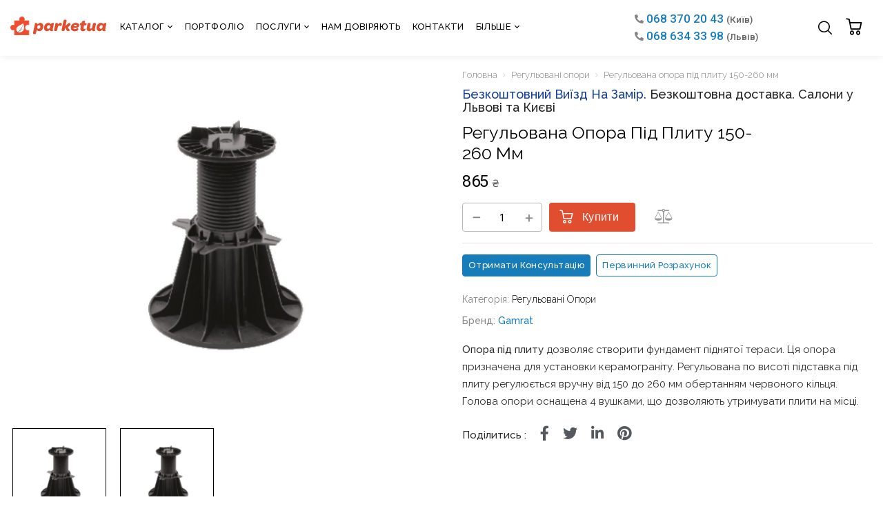

--- FILE ---
content_type: text/html; charset=UTF-8
request_url: https://parketua.com/product/regulovana-opora-pid-plytu-150-260-mm/
body_size: 32925
content:
<!DOCTYPE html><html lang="uk"> <!--<![endif]--><head><meta charset="UTF-8"><meta name="viewport" content="width=device-width"><meta name="facebook-domain-verification" content="zlkc9jqdn9d2ibzhhjgd5qkn8j6ah2" /><meta name='robots' content='index, follow, max-image-preview:large, max-snippet:-1, max-video-preview:-1' /><title>Регульована опора під плиту 150-260 мм | ParketUA</title><noscript></noscript><noscript></noscript><meta name="description" content="Регульована опора під плиту 150-260 мм від польського виробника Gamrat. ⚡ В наявності / Монтаж / Гарантія. ⭐ Доставка. ☎️ (068) 634 33 98" /><link rel="stylesheet" media="print" onload="this.onload=null;this.media='all';" id="ao_optimized_gfonts" href="https://fonts.googleapis.com/css?family=Roboto%3A100%2C100italic%2C200%2C200italic%2C300%2C300italic%2C400%2C400italic%2C500%2C500italic%2C600%2C600italic%2C700%2C700italic%2C800%2C800italic%2C900%2C900italic%7CRaleway%3A100%2C100italic%2C200%2C200italic%2C300%2C300italic%2C400%2C400italic%2C500%2C500italic%2C600%2C600italic%2C700%2C700italic%2C800%2C800italic%2C900%2C900italic%7CRoboto%3A100%2C100italic%2C200%2C200italic%2C300%2C300italic%2C400%2C400italic%2C500%2C500italic%2C600%2C600italic%2C700%2C700italic%2C800%2C800italic%2C900%2C900italic%7CRaleway%3A100%2C100italic%2C200%2C200italic%2C300%2C300italic%2C400%2C400italic%2C500%2C500italic%2C600%2C600italic%2C700%2C700italic%2C800%2C800italic%2C900%2C900italic%7CRoboto%3A100%2C100italic%2C200%2C200italic%2C300%2C300italic%2C400%2C400italic%2C500%2C500italic%2C600%2C600italic%2C700%2C700italic%2C800%2C800italic%2C900%2C900italic%7CRaleway%3A100%2C100italic%2C200%2C200italic%2C300%2C300italic%2C400%2C400italic%2C500%2C500italic%2C600%2C600italic%2C700%2C700italic%2C800%2C800italic%2C900%2C900italic%7CRaleway:300,400,500,600,700,800,italic100,italic200,italic300,italic400,italic500,italic600,italic700%7CRaleway:300,400,500,600,700,800,italic100,italic200,italic300,italic400,italic500,italic600,italic700%7CRaleway:300,400,500,600,700,800,italic100,italic200,italic300,italic400,italic500,italic600,italic700&amp;display=swap"><link rel="canonical" href="https://parketua.com/product/regulovana-opora-pid-plytu-150-260-mm/" /><meta property="og:locale" content="uk_UA" /><meta property="og:type" content="product" /><meta property="og:title" content="Регульована опора під плиту 150-260 мм | ParketUA" /><meta property="og:description" content="Регульована опора під плиту 150-260 мм від польського виробника Gamrat. ⚡ В наявності / Монтаж / Гарантія. ⭐ Доставка. ☎️ (068) 634 33 98" /><meta property="og:url" content="https://parketua.com/product/regulovana-opora-pid-plytu-150-260-mm/" /><meta property="og:site_name" content="ParketUA" /><meta property="article:modified_time" content="2025-07-01T07:28:20+00:00" /><meta property="og:image" content="https://parketua.com/wp-content/uploads/2023/04/k-1.png" /><meta property="og:image:width" content="1080" /><meta property="og:image:height" content="1080" /><meta property="og:image:type" content="image/png" /><meta name="twitter:card" content="summary_large_image" /> <script type="application/ld+json">{"@context":"https://schema.org","@graph":[{"@type":["WebPage","ItemPage"],"@id":"https://parketua.com/product/regulovana-opora-pid-plytu-150-260-mm/","url":"https://parketua.com/product/regulovana-opora-pid-plytu-150-260-mm/","name":"Регульована опора під плиту 150-260 мм | ParketUA","isPartOf":{"@id":"https://parketua.com/#website"},"primaryImageOfPage":{"@id":"https://parketua.com/product/regulovana-opora-pid-plytu-150-260-mm/#primaryimage"},"image":{"@id":"https://parketua.com/product/regulovana-opora-pid-plytu-150-260-mm/#primaryimage"},"thumbnailUrl":"https://parketua.com/wp-content/uploads/2023/04/k-1.png","description":"Регульована опора під плиту 150-260 мм від польського виробника Gamrat. ⚡ В наявності / Монтаж / Гарантія. ⭐ Доставка. ☎️ (068) 634 33 98","breadcrumb":{"@id":"https://parketua.com/product/regulovana-opora-pid-plytu-150-260-mm/#breadcrumb"},"inLanguage":"uk","potentialAction":{"@type":"BuyAction","target":"https://parketua.com/product/regulovana-opora-pid-plytu-150-260-mm/"}},{"@type":"ImageObject","inLanguage":"uk","@id":"https://parketua.com/product/regulovana-opora-pid-plytu-150-260-mm/#primaryimage","url":"https://parketua.com/wp-content/uploads/2023/04/k-1.png","contentUrl":"https://parketua.com/wp-content/uploads/2023/04/k-1.png","width":1080,"height":1080},{"@type":"BreadcrumbList","@id":"https://parketua.com/product/regulovana-opora-pid-plytu-150-260-mm/#breadcrumb","itemListElement":[{"@type":"ListItem","position":1,"name":"Головна","item":"https://parketua.com/"},{"@type":"ListItem","position":2,"name":"Каталог","item":"https://parketua.com/katalog/"},{"@type":"ListItem","position":3,"name":"Регульовані опори","item":"https://parketua.com/product-category/rehulovani-opory/"},{"@type":"ListItem","position":4,"name":"Регульована опора під плиту 150-260 мм"}]},{"@type":"WebSite","@id":"https://parketua.com/#website","url":"https://parketua.com/","name":"ParketUA","description":"Паркетна дошка, ламінат, терасна дошка, вінілова підлога - купити Львів, інтернет магазин | parketua","publisher":{"@id":"https://parketua.com/#organization"},"potentialAction":[{"@type":"SearchAction","target":{"@type":"EntryPoint","urlTemplate":"https://parketua.com/?s={search_term_string}"},"query-input":"required name=search_term_string"}],"inLanguage":"uk"},{"@type":"Organization","@id":"https://parketua.com/#organization","name":"ParketUA","url":"https://parketua.com/","logo":{"@type":"ImageObject","inLanguage":"uk","@id":"https://parketua.com/#/schema/logo/image/","url":"https://parketua.com/wp-content/uploads/2022/01/logo.svg","contentUrl":"https://parketua.com/wp-content/uploads/2022/01/logo.svg","width":160,"height":31,"caption":"ParketUA"},"image":{"@id":"https://parketua.com/#/schema/logo/image/"},"sameAs":["https://www.facebook.com/parketuacom","https://www.instagram.com/parketua/","https://www.youtube.com/channel/UCefAvl7k5rjv6nBglT2sRDw"]}]}</script> <meta property="product:price:amount" content="865" /><meta property="product:price:currency" content="UAH" /><meta property="og:availability" content="instock" /><meta property="product:availability" content="instock" /><meta property="product:condition" content="new" /><link rel='dns-prefetch' href='//www.googletagmanager.com' /><link rel='dns-prefetch' href='//www.clarity.ms' /><link rel='dns-prefetch' href='//cdn.trustindex.io' /><link rel='dns-prefetch' href='//googleads.g.doubleclick.net' /><link rel='dns-prefetch' href='//www.gstatic.com' /><link rel='dns-prefetch' href='//fonts.gstatic.com' /><link rel='dns-prefetch' href='//widget-v3.smartsuppcdn.com' /><link href='https://fonts.gstatic.com' crossorigin rel='preconnect' /><style id='classic-theme-styles-inline-css' type='text/css'>/*! This file is auto-generated */
.wp-block-button__link{color:#fff;background-color:#32373c;border-radius:9999px;box-shadow:none;text-decoration:none;padding:calc(.667em + 2px) calc(1.333em + 2px);font-size:1.125em}.wp-block-file__button{background:#32373c;color:#fff;text-decoration:none}</style><style id='extendify-gutenberg-patterns-and-templates-utilities-inline-css' type='text/css'>.ext-absolute {
  position: absolute !important;
}

.ext-relative {
  position: relative !important;
}

.ext-top-base {
  top: var(--wp--style--block-gap, 1.75rem) !important;
}

.ext-top-lg {
  top: var(--extendify--spacing--large, 3rem) !important;
}

.ext--top-base {
  top: calc(var(--wp--style--block-gap, 1.75rem) * -1) !important;
}

.ext--top-lg {
  top: calc(var(--extendify--spacing--large, 3rem) * -1) !important;
}

.ext-right-base {
  right: var(--wp--style--block-gap, 1.75rem) !important;
}

.ext-right-lg {
  right: var(--extendify--spacing--large, 3rem) !important;
}

.ext--right-base {
  right: calc(var(--wp--style--block-gap, 1.75rem) * -1) !important;
}

.ext--right-lg {
  right: calc(var(--extendify--spacing--large, 3rem) * -1) !important;
}

.ext-bottom-base {
  bottom: var(--wp--style--block-gap, 1.75rem) !important;
}

.ext-bottom-lg {
  bottom: var(--extendify--spacing--large, 3rem) !important;
}

.ext--bottom-base {
  bottom: calc(var(--wp--style--block-gap, 1.75rem) * -1) !important;
}

.ext--bottom-lg {
  bottom: calc(var(--extendify--spacing--large, 3rem) * -1) !important;
}

.ext-left-base {
  left: var(--wp--style--block-gap, 1.75rem) !important;
}

.ext-left-lg {
  left: var(--extendify--spacing--large, 3rem) !important;
}

.ext--left-base {
  left: calc(var(--wp--style--block-gap, 1.75rem) * -1) !important;
}

.ext--left-lg {
  left: calc(var(--extendify--spacing--large, 3rem) * -1) !important;
}

.ext-order-1 {
  order: 1 !important;
}

.ext-order-2 {
  order: 2 !important;
}

.ext-col-auto {
  grid-column: auto !important;
}

.ext-col-span-1 {
  grid-column: span 1 / span 1 !important;
}

.ext-col-span-2 {
  grid-column: span 2 / span 2 !important;
}

.ext-col-span-3 {
  grid-column: span 3 / span 3 !important;
}

.ext-col-span-4 {
  grid-column: span 4 / span 4 !important;
}

.ext-col-span-5 {
  grid-column: span 5 / span 5 !important;
}

.ext-col-span-6 {
  grid-column: span 6 / span 6 !important;
}

.ext-col-span-7 {
  grid-column: span 7 / span 7 !important;
}

.ext-col-span-8 {
  grid-column: span 8 / span 8 !important;
}

.ext-col-span-9 {
  grid-column: span 9 / span 9 !important;
}

.ext-col-span-10 {
  grid-column: span 10 / span 10 !important;
}

.ext-col-span-11 {
  grid-column: span 11 / span 11 !important;
}

.ext-col-span-12 {
  grid-column: span 12 / span 12 !important;
}

.ext-col-span-full {
  grid-column: 1 / -1 !important;
}

.ext-col-start-1 {
  grid-column-start: 1 !important;
}

.ext-col-start-2 {
  grid-column-start: 2 !important;
}

.ext-col-start-3 {
  grid-column-start: 3 !important;
}

.ext-col-start-4 {
  grid-column-start: 4 !important;
}

.ext-col-start-5 {
  grid-column-start: 5 !important;
}

.ext-col-start-6 {
  grid-column-start: 6 !important;
}

.ext-col-start-7 {
  grid-column-start: 7 !important;
}

.ext-col-start-8 {
  grid-column-start: 8 !important;
}

.ext-col-start-9 {
  grid-column-start: 9 !important;
}

.ext-col-start-10 {
  grid-column-start: 10 !important;
}

.ext-col-start-11 {
  grid-column-start: 11 !important;
}

.ext-col-start-12 {
  grid-column-start: 12 !important;
}

.ext-col-start-13 {
  grid-column-start: 13 !important;
}

.ext-col-start-auto {
  grid-column-start: auto !important;
}

.ext-col-end-1 {
  grid-column-end: 1 !important;
}

.ext-col-end-2 {
  grid-column-end: 2 !important;
}

.ext-col-end-3 {
  grid-column-end: 3 !important;
}

.ext-col-end-4 {
  grid-column-end: 4 !important;
}

.ext-col-end-5 {
  grid-column-end: 5 !important;
}

.ext-col-end-6 {
  grid-column-end: 6 !important;
}

.ext-col-end-7 {
  grid-column-end: 7 !important;
}

.ext-col-end-8 {
  grid-column-end: 8 !important;
}

.ext-col-end-9 {
  grid-column-end: 9 !important;
}

.ext-col-end-10 {
  grid-column-end: 10 !important;
}

.ext-col-end-11 {
  grid-column-end: 11 !important;
}

.ext-col-end-12 {
  grid-column-end: 12 !important;
}

.ext-col-end-13 {
  grid-column-end: 13 !important;
}

.ext-col-end-auto {
  grid-column-end: auto !important;
}

.ext-row-auto {
  grid-row: auto !important;
}

.ext-row-span-1 {
  grid-row: span 1 / span 1 !important;
}

.ext-row-span-2 {
  grid-row: span 2 / span 2 !important;
}

.ext-row-span-3 {
  grid-row: span 3 / span 3 !important;
}

.ext-row-span-4 {
  grid-row: span 4 / span 4 !important;
}

.ext-row-span-5 {
  grid-row: span 5 / span 5 !important;
}

.ext-row-span-6 {
  grid-row: span 6 / span 6 !important;
}

.ext-row-span-full {
  grid-row: 1 / -1 !important;
}

.ext-row-start-1 {
  grid-row-start: 1 !important;
}

.ext-row-start-2 {
  grid-row-start: 2 !important;
}

.ext-row-start-3 {
  grid-row-start: 3 !important;
}

.ext-row-start-4 {
  grid-row-start: 4 !important;
}

.ext-row-start-5 {
  grid-row-start: 5 !important;
}

.ext-row-start-6 {
  grid-row-start: 6 !important;
}

.ext-row-start-7 {
  grid-row-start: 7 !important;
}

.ext-row-start-auto {
  grid-row-start: auto !important;
}

.ext-row-end-1 {
  grid-row-end: 1 !important;
}

.ext-row-end-2 {
  grid-row-end: 2 !important;
}

.ext-row-end-3 {
  grid-row-end: 3 !important;
}

.ext-row-end-4 {
  grid-row-end: 4 !important;
}

.ext-row-end-5 {
  grid-row-end: 5 !important;
}

.ext-row-end-6 {
  grid-row-end: 6 !important;
}

.ext-row-end-7 {
  grid-row-end: 7 !important;
}

.ext-row-end-auto {
  grid-row-end: auto !important;
}

.ext-m-0:not([style*="margin"]) {
  margin: 0 !important;
}

.ext-m-auto:not([style*="margin"]) {
  margin: auto !important;
}

.ext-m-base:not([style*="margin"]) {
  margin: var(--wp--style--block-gap, 1.75rem) !important;
}

.ext-m-lg:not([style*="margin"]) {
  margin: var(--extendify--spacing--large, 3rem) !important;
}

.ext--m-base:not([style*="margin"]) {
  margin: calc(var(--wp--style--block-gap, 1.75rem) * -1) !important;
}

.ext--m-lg:not([style*="margin"]) {
  margin: calc(var(--extendify--spacing--large, 3rem) * -1) !important;
}

.ext-mx-0:not([style*="margin"]) {
  margin-left: 0 !important;
  margin-right: 0 !important;
}

.ext-mx-auto:not([style*="margin"]) {
  margin-left: auto !important;
  margin-right: auto !important;
}

.ext-mx-base:not([style*="margin"]) {
  margin-left: var(--wp--style--block-gap, 1.75rem) !important;
  margin-right: var(--wp--style--block-gap, 1.75rem) !important;
}

.ext-mx-lg:not([style*="margin"]) {
  margin-left: var(--extendify--spacing--large, 3rem) !important;
  margin-right: var(--extendify--spacing--large, 3rem) !important;
}

.ext--mx-base:not([style*="margin"]) {
  margin-left: calc(var(--wp--style--block-gap, 1.75rem) * -1) !important;
  margin-right: calc(var(--wp--style--block-gap, 1.75rem) * -1) !important;
}

.ext--mx-lg:not([style*="margin"]) {
  margin-left: calc(var(--extendify--spacing--large, 3rem) * -1) !important;
  margin-right: calc(var(--extendify--spacing--large, 3rem) * -1) !important;
}

.ext-my-0:not([style*="margin"]) {
  margin-top: 0 !important;
  margin-bottom: 0 !important;
}

.ext-my-auto:not([style*="margin"]) {
  margin-top: auto !important;
  margin-bottom: auto !important;
}

.ext-my-base:not([style*="margin"]) {
  margin-top: var(--wp--style--block-gap, 1.75rem) !important;
  margin-bottom: var(--wp--style--block-gap, 1.75rem) !important;
}

.ext-my-lg:not([style*="margin"]) {
  margin-top: var(--extendify--spacing--large, 3rem) !important;
  margin-bottom: var(--extendify--spacing--large, 3rem) !important;
}

.ext--my-base:not([style*="margin"]) {
  margin-top: calc(var(--wp--style--block-gap, 1.75rem) * -1) !important;
  margin-bottom: calc(var(--wp--style--block-gap, 1.75rem) * -1) !important;
}

.ext--my-lg:not([style*="margin"]) {
  margin-top: calc(var(--extendify--spacing--large, 3rem) * -1) !important;
  margin-bottom: calc(var(--extendify--spacing--large, 3rem) * -1) !important;
}

.ext-mt-0:not([style*="margin"]) {
  margin-top: 0 !important;
}

.ext-mt-auto:not([style*="margin"]) {
  margin-top: auto !important;
}

.ext-mt-base:not([style*="margin"]) {
  margin-top: var(--wp--style--block-gap, 1.75rem) !important;
}

.ext-mt-lg:not([style*="margin"]) {
  margin-top: var(--extendify--spacing--large, 3rem) !important;
}

.ext--mt-base:not([style*="margin"]) {
  margin-top: calc(var(--wp--style--block-gap, 1.75rem) * -1) !important;
}

.ext--mt-lg:not([style*="margin"]) {
  margin-top: calc(var(--extendify--spacing--large, 3rem) * -1) !important;
}

.ext-mr-0:not([style*="margin"]) {
  margin-right: 0 !important;
}

.ext-mr-auto:not([style*="margin"]) {
  margin-right: auto !important;
}

.ext-mr-base:not([style*="margin"]) {
  margin-right: var(--wp--style--block-gap, 1.75rem) !important;
}

.ext-mr-lg:not([style*="margin"]) {
  margin-right: var(--extendify--spacing--large, 3rem) !important;
}

.ext--mr-base:not([style*="margin"]) {
  margin-right: calc(var(--wp--style--block-gap, 1.75rem) * -1) !important;
}

.ext--mr-lg:not([style*="margin"]) {
  margin-right: calc(var(--extendify--spacing--large, 3rem) * -1) !important;
}

.ext-mb-0:not([style*="margin"]) {
  margin-bottom: 0 !important;
}

.ext-mb-auto:not([style*="margin"]) {
  margin-bottom: auto !important;
}

.ext-mb-base:not([style*="margin"]) {
  margin-bottom: var(--wp--style--block-gap, 1.75rem) !important;
}

.ext-mb-lg:not([style*="margin"]) {
  margin-bottom: var(--extendify--spacing--large, 3rem) !important;
}

.ext--mb-base:not([style*="margin"]) {
  margin-bottom: calc(var(--wp--style--block-gap, 1.75rem) * -1) !important;
}

.ext--mb-lg:not([style*="margin"]) {
  margin-bottom: calc(var(--extendify--spacing--large, 3rem) * -1) !important;
}

.ext-ml-0:not([style*="margin"]) {
  margin-left: 0 !important;
}

.ext-ml-auto:not([style*="margin"]) {
  margin-left: auto !important;
}

.ext-ml-base:not([style*="margin"]) {
  margin-left: var(--wp--style--block-gap, 1.75rem) !important;
}

.ext-ml-lg:not([style*="margin"]) {
  margin-left: var(--extendify--spacing--large, 3rem) !important;
}

.ext--ml-base:not([style*="margin"]) {
  margin-left: calc(var(--wp--style--block-gap, 1.75rem) * -1) !important;
}

.ext--ml-lg:not([style*="margin"]) {
  margin-left: calc(var(--extendify--spacing--large, 3rem) * -1) !important;
}

.ext-block {
  display: block !important;
}

.ext-inline-block {
  display: inline-block !important;
}

.ext-inline {
  display: inline !important;
}

.ext-flex {
  display: flex !important;
}

.ext-inline-flex {
  display: inline-flex !important;
}

.ext-grid {
  display: grid !important;
}

.ext-inline-grid {
  display: inline-grid !important;
}

.ext-hidden {
  display: none !important;
}

.ext-w-auto {
  width: auto !important;
}

.ext-w-full {
  width: 100% !important;
}

.ext-max-w-full {
  max-width: 100% !important;
}

.ext-flex-1 {
  flex: 1 1 0% !important;
}

.ext-flex-auto {
  flex: 1 1 auto !important;
}

.ext-flex-initial {
  flex: 0 1 auto !important;
}

.ext-flex-none {
  flex: none !important;
}

.ext-flex-shrink-0 {
  flex-shrink: 0 !important;
}

.ext-flex-shrink {
  flex-shrink: 1 !important;
}

.ext-flex-grow-0 {
  flex-grow: 0 !important;
}

.ext-flex-grow {
  flex-grow: 1 !important;
}

.ext-list-none {
  list-style-type: none !important;
}

.ext-grid-cols-1 {
  grid-template-columns: repeat(1, minmax(0, 1fr)) !important;
}

.ext-grid-cols-2 {
  grid-template-columns: repeat(2, minmax(0, 1fr)) !important;
}

.ext-grid-cols-3 {
  grid-template-columns: repeat(3, minmax(0, 1fr)) !important;
}

.ext-grid-cols-4 {
  grid-template-columns: repeat(4, minmax(0, 1fr)) !important;
}

.ext-grid-cols-5 {
  grid-template-columns: repeat(5, minmax(0, 1fr)) !important;
}

.ext-grid-cols-6 {
  grid-template-columns: repeat(6, minmax(0, 1fr)) !important;
}

.ext-grid-cols-7 {
  grid-template-columns: repeat(7, minmax(0, 1fr)) !important;
}

.ext-grid-cols-8 {
  grid-template-columns: repeat(8, minmax(0, 1fr)) !important;
}

.ext-grid-cols-9 {
  grid-template-columns: repeat(9, minmax(0, 1fr)) !important;
}

.ext-grid-cols-10 {
  grid-template-columns: repeat(10, minmax(0, 1fr)) !important;
}

.ext-grid-cols-11 {
  grid-template-columns: repeat(11, minmax(0, 1fr)) !important;
}

.ext-grid-cols-12 {
  grid-template-columns: repeat(12, minmax(0, 1fr)) !important;
}

.ext-grid-cols-none {
  grid-template-columns: none !important;
}

.ext-grid-rows-1 {
  grid-template-rows: repeat(1, minmax(0, 1fr)) !important;
}

.ext-grid-rows-2 {
  grid-template-rows: repeat(2, minmax(0, 1fr)) !important;
}

.ext-grid-rows-3 {
  grid-template-rows: repeat(3, minmax(0, 1fr)) !important;
}

.ext-grid-rows-4 {
  grid-template-rows: repeat(4, minmax(0, 1fr)) !important;
}

.ext-grid-rows-5 {
  grid-template-rows: repeat(5, minmax(0, 1fr)) !important;
}

.ext-grid-rows-6 {
  grid-template-rows: repeat(6, minmax(0, 1fr)) !important;
}

.ext-grid-rows-none {
  grid-template-rows: none !important;
}

.ext-flex-row {
  flex-direction: row !important;
}

.ext-flex-row-reverse {
  flex-direction: row-reverse !important;
}

.ext-flex-col {
  flex-direction: column !important;
}

.ext-flex-col-reverse {
  flex-direction: column-reverse !important;
}

.ext-flex-wrap {
  flex-wrap: wrap !important;
}

.ext-flex-wrap-reverse {
  flex-wrap: wrap-reverse !important;
}

.ext-flex-nowrap {
  flex-wrap: nowrap !important;
}

.ext-items-start {
  align-items: flex-start !important;
}

.ext-items-end {
  align-items: flex-end !important;
}

.ext-items-center {
  align-items: center !important;
}

.ext-items-baseline {
  align-items: baseline !important;
}

.ext-items-stretch {
  align-items: stretch !important;
}

.ext-justify-start {
  justify-content: flex-start !important;
}

.ext-justify-end {
  justify-content: flex-end !important;
}

.ext-justify-center {
  justify-content: center !important;
}

.ext-justify-between {
  justify-content: space-between !important;
}

.ext-justify-around {
  justify-content: space-around !important;
}

.ext-justify-evenly {
  justify-content: space-evenly !important;
}

.ext-justify-items-start {
  justify-items: start !important;
}

.ext-justify-items-end {
  justify-items: end !important;
}

.ext-justify-items-center {
  justify-items: center !important;
}

.ext-justify-items-stretch {
  justify-items: stretch !important;
}

.ext-gap-0 {
  gap: 0 !important;
}

.ext-gap-base {
  gap: var(--wp--style--block-gap, 1.75rem) !important;
}

.ext-gap-lg {
  gap: var(--extendify--spacing--large, 3rem) !important;
}

.ext-gap-x-0 {
  -moz-column-gap: 0 !important;
       column-gap: 0 !important;
}

.ext-gap-x-base {
  -moz-column-gap: var(--wp--style--block-gap, 1.75rem) !important;
       column-gap: var(--wp--style--block-gap, 1.75rem) !important;
}

.ext-gap-x-lg {
  -moz-column-gap: var(--extendify--spacing--large, 3rem) !important;
       column-gap: var(--extendify--spacing--large, 3rem) !important;
}

.ext-gap-y-0 {
  row-gap: 0 !important;
}

.ext-gap-y-base {
  row-gap: var(--wp--style--block-gap, 1.75rem) !important;
}

.ext-gap-y-lg {
  row-gap: var(--extendify--spacing--large, 3rem) !important;
}

.ext-justify-self-auto {
  justify-self: auto !important;
}

.ext-justify-self-start {
  justify-self: start !important;
}

.ext-justify-self-end {
  justify-self: end !important;
}

.ext-justify-self-center {
  justify-self: center !important;
}

.ext-justify-self-stretch {
  justify-self: stretch !important;
}

.ext-rounded-none {
  border-radius: 0px !important;
}

.ext-rounded-full {
  border-radius: 9999px !important;
}

.ext-rounded-t-none {
  border-top-left-radius: 0px !important;
  border-top-right-radius: 0px !important;
}

.ext-rounded-t-full {
  border-top-left-radius: 9999px !important;
  border-top-right-radius: 9999px !important;
}

.ext-rounded-r-none {
  border-top-right-radius: 0px !important;
  border-bottom-right-radius: 0px !important;
}

.ext-rounded-r-full {
  border-top-right-radius: 9999px !important;
  border-bottom-right-radius: 9999px !important;
}

.ext-rounded-b-none {
  border-bottom-right-radius: 0px !important;
  border-bottom-left-radius: 0px !important;
}

.ext-rounded-b-full {
  border-bottom-right-radius: 9999px !important;
  border-bottom-left-radius: 9999px !important;
}

.ext-rounded-l-none {
  border-top-left-radius: 0px !important;
  border-bottom-left-radius: 0px !important;
}

.ext-rounded-l-full {
  border-top-left-radius: 9999px !important;
  border-bottom-left-radius: 9999px !important;
}

.ext-rounded-tl-none {
  border-top-left-radius: 0px !important;
}

.ext-rounded-tl-full {
  border-top-left-radius: 9999px !important;
}

.ext-rounded-tr-none {
  border-top-right-radius: 0px !important;
}

.ext-rounded-tr-full {
  border-top-right-radius: 9999px !important;
}

.ext-rounded-br-none {
  border-bottom-right-radius: 0px !important;
}

.ext-rounded-br-full {
  border-bottom-right-radius: 9999px !important;
}

.ext-rounded-bl-none {
  border-bottom-left-radius: 0px !important;
}

.ext-rounded-bl-full {
  border-bottom-left-radius: 9999px !important;
}

.ext-border-0 {
  border-width: 0px !important;
}

.ext-border-t-0 {
  border-top-width: 0px !important;
}

.ext-border-r-0 {
  border-right-width: 0px !important;
}

.ext-border-b-0 {
  border-bottom-width: 0px !important;
}

.ext-border-l-0 {
  border-left-width: 0px !important;
}

.ext-p-0:not([style*="padding"]) {
  padding: 0 !important;
}

.ext-p-base:not([style*="padding"]) {
  padding: var(--wp--style--block-gap, 1.75rem) !important;
}

.ext-p-lg:not([style*="padding"]) {
  padding: var(--extendify--spacing--large, 3rem) !important;
}

.ext-px-0:not([style*="padding"]) {
  padding-left: 0 !important;
  padding-right: 0 !important;
}

.ext-px-base:not([style*="padding"]) {
  padding-left: var(--wp--style--block-gap, 1.75rem) !important;
  padding-right: var(--wp--style--block-gap, 1.75rem) !important;
}

.ext-px-lg:not([style*="padding"]) {
  padding-left: var(--extendify--spacing--large, 3rem) !important;
  padding-right: var(--extendify--spacing--large, 3rem) !important;
}

.ext-py-0:not([style*="padding"]) {
  padding-top: 0 !important;
  padding-bottom: 0 !important;
}

.ext-py-base:not([style*="padding"]) {
  padding-top: var(--wp--style--block-gap, 1.75rem) !important;
  padding-bottom: var(--wp--style--block-gap, 1.75rem) !important;
}

.ext-py-lg:not([style*="padding"]) {
  padding-top: var(--extendify--spacing--large, 3rem) !important;
  padding-bottom: var(--extendify--spacing--large, 3rem) !important;
}

.ext-pt-0:not([style*="padding"]) {
  padding-top: 0 !important;
}

.ext-pt-base:not([style*="padding"]) {
  padding-top: var(--wp--style--block-gap, 1.75rem) !important;
}

.ext-pt-lg:not([style*="padding"]) {
  padding-top: var(--extendify--spacing--large, 3rem) !important;
}

.ext-pr-0:not([style*="padding"]) {
  padding-right: 0 !important;
}

.ext-pr-base:not([style*="padding"]) {
  padding-right: var(--wp--style--block-gap, 1.75rem) !important;
}

.ext-pr-lg:not([style*="padding"]) {
  padding-right: var(--extendify--spacing--large, 3rem) !important;
}

.ext-pb-0:not([style*="padding"]) {
  padding-bottom: 0 !important;
}

.ext-pb-base:not([style*="padding"]) {
  padding-bottom: var(--wp--style--block-gap, 1.75rem) !important;
}

.ext-pb-lg:not([style*="padding"]) {
  padding-bottom: var(--extendify--spacing--large, 3rem) !important;
}

.ext-pl-0:not([style*="padding"]) {
  padding-left: 0 !important;
}

.ext-pl-base:not([style*="padding"]) {
  padding-left: var(--wp--style--block-gap, 1.75rem) !important;
}

.ext-pl-lg:not([style*="padding"]) {
  padding-left: var(--extendify--spacing--large, 3rem) !important;
}

.ext-text-left {
  text-align: left !important;
}

.ext-text-center {
  text-align: center !important;
}

.ext-text-right {
  text-align: right !important;
}

.ext-leading-none {
  line-height: 1 !important;
}

.ext-leading-tight {
  line-height: 1.25 !important;
}

.ext-leading-snug {
  line-height: 1.375 !important;
}

.ext-leading-normal {
  line-height: 1.5 !important;
}

.ext-leading-relaxed {
  line-height: 1.625 !important;
}

.ext-leading-loose {
  line-height: 2 !important;
}

.ext-aspect-square img {
  aspect-ratio: 1 / 1 !important;
  -o-object-fit: cover !important;
     object-fit: cover !important;
}

.ext-aspect-landscape img {
  aspect-ratio: 4 / 3 !important;
  -o-object-fit: cover !important;
     object-fit: cover !important;
}

.ext-aspect-landscape-wide img {
  aspect-ratio: 16 / 9 !important;
  -o-object-fit: cover !important;
     object-fit: cover !important;
}

.ext-aspect-portrait img {
  aspect-ratio: 3 / 4 !important;
  -o-object-fit: cover !important;
     object-fit: cover !important;
}

.ext-aspect-square .components-resizable-box__container,
.ext-aspect-landscape .components-resizable-box__container,
.ext-aspect-landscape-wide .components-resizable-box__container,
.ext-aspect-portrait .components-resizable-box__container {
  height: auto !important;
}

.clip-path--rhombus img {
  -webkit-clip-path: polygon(15% 6%, 80% 29%, 84% 93%, 23% 69%) !important;
          clip-path: polygon(15% 6%, 80% 29%, 84% 93%, 23% 69%) !important;
}

.clip-path--diamond img {
  -webkit-clip-path: polygon(5% 29%, 60% 2%, 91% 64%, 36% 89%) !important;
          clip-path: polygon(5% 29%, 60% 2%, 91% 64%, 36% 89%) !important;
}

.clip-path--rhombus-alt img {
  -webkit-clip-path: polygon(14% 9%, 85% 24%, 91% 89%, 19% 76%) !important;
          clip-path: polygon(14% 9%, 85% 24%, 91% 89%, 19% 76%) !important;
}

/*
The .ext utility is a top-level class that we use to target contents within our patterns.
We use it here to ensure columns blocks display well across themes.
*/

.wp-block-columns[class*="fullwidth-cols"] {
  /* no suggestion */
  margin-bottom: unset !important;
}

.wp-block-column.editor\:pointer-events-none {
  /* no suggestion */
  margin-top: 0 !important;
  margin-bottom: 0 !important;
}

.is-root-container.block-editor-block-list__layout
    > [data-align="full"]:not(:first-of-type)
    > .wp-block-column.editor\:pointer-events-none,
.is-root-container.block-editor-block-list__layout
    > [data-align="wide"]
    > .wp-block-column.editor\:pointer-events-none {
  /* no suggestion */
  margin-top: calc(-1 * var(--wp--style--block-gap, 28px)) !important;
}

.is-root-container.block-editor-block-list__layout
    > [data-align="full"]:not(:first-of-type)
    > .ext-my-0,
.is-root-container.block-editor-block-list__layout
    > [data-align="wide"]
    > .ext-my-0:not([style*="margin"]) {
  /* no suggestion */
  margin-top: calc(-1 * var(--wp--style--block-gap, 28px)) !important;
}

/* Some popular themes use padding instead of core margin for columns; remove it */

.ext .wp-block-columns .wp-block-column[style*="padding"] {
  /* no suggestion */
  padding-left: 0 !important;
  padding-right: 0 !important;
}

/* Some popular themes add double spacing between columns; remove it */

.ext
    .wp-block-columns
    + .wp-block-columns:not([class*="mt-"]):not([class*="my-"]):not([style*="margin"]) {
  /* no suggestion */
  margin-top: 0 !important;
}

[class*="fullwidth-cols"] .wp-block-column:first-child,
[class*="fullwidth-cols"] .wp-block-group:first-child {
  /* no suggestion */
}

[class*="fullwidth-cols"] .wp-block-column:first-child, [class*="fullwidth-cols"] .wp-block-group:first-child {
  margin-top: 0 !important;
}

[class*="fullwidth-cols"] .wp-block-column:last-child,
[class*="fullwidth-cols"] .wp-block-group:last-child {
  /* no suggestion */
}

[class*="fullwidth-cols"] .wp-block-column:last-child, [class*="fullwidth-cols"] .wp-block-group:last-child {
  margin-bottom: 0 !important;
}

[class*="fullwidth-cols"] .wp-block-column:first-child > * {
  /* no suggestion */
  margin-top: 0 !important;
}

[class*="fullwidth-cols"] .wp-block-column > *:first-child {
  /* no suggestion */
  margin-top: 0 !important;
}

[class*="fullwidth-cols"] .wp-block-column > *:last-child {
  /* no suggestion */
  margin-bottom: 0 !important;
}

.ext .is-not-stacked-on-mobile .wp-block-column {
  /* no suggestion */
  margin-bottom: 0 !important;
}

/* Add base margin bottom to all columns */

.wp-block-columns[class*="fullwidth-cols"]:not(.is-not-stacked-on-mobile)
    > .wp-block-column:not(:last-child) {
  /* no suggestion */
  margin-bottom: var(--wp--style--block-gap, 1.75rem) !important;
}

@media (min-width: 782px) {
  .wp-block-columns[class*="fullwidth-cols"]:not(.is-not-stacked-on-mobile)
        > .wp-block-column:not(:last-child) {
    /* no suggestion */
    margin-bottom: 0 !important;
  }
}

/* Remove margin bottom from "not-stacked" columns */

.wp-block-columns[class*="fullwidth-cols"].is-not-stacked-on-mobile
    > .wp-block-column {
  /* no suggestion */
  margin-bottom: 0 !important;
}

@media (min-width: 600px) and (max-width: 781px) {
  .wp-block-columns[class*="fullwidth-cols"]:not(.is-not-stacked-on-mobile)
        > .wp-block-column:nth-child(even) {
    /* no suggestion */
    margin-left: var(--wp--style--block-gap, 2em) !important;
  }
}

/*
    The `tablet:fullwidth-cols` and `desktop:fullwidth-cols` utilities are used
    to counter the core/columns responsive for at our breakpoints.
*/

@media (max-width: 781px) {
  .tablet\:fullwidth-cols.wp-block-columns:not(.is-not-stacked-on-mobile) {
    flex-wrap: wrap !important;
  }

  .tablet\:fullwidth-cols.wp-block-columns:not(.is-not-stacked-on-mobile)
        > .wp-block-column {
    margin-left: 0 !important;
  }

  .tablet\:fullwidth-cols.wp-block-columns:not(.is-not-stacked-on-mobile)
        > .wp-block-column:not([style*="margin"]) {
    /* no suggestion */
    margin-left: 0 !important;
  }

  .tablet\:fullwidth-cols.wp-block-columns:not(.is-not-stacked-on-mobile)
        > .wp-block-column {
    flex-basis: 100% !important; /* Required to negate core/columns flex-basis */
  }
}

@media (max-width: 1079px) {
  .desktop\:fullwidth-cols.wp-block-columns:not(.is-not-stacked-on-mobile) {
    flex-wrap: wrap !important;
  }

  .desktop\:fullwidth-cols.wp-block-columns:not(.is-not-stacked-on-mobile)
        > .wp-block-column {
    margin-left: 0 !important;
  }

  .desktop\:fullwidth-cols.wp-block-columns:not(.is-not-stacked-on-mobile)
        > .wp-block-column:not([style*="margin"]) {
    /* no suggestion */
    margin-left: 0 !important;
  }

  .desktop\:fullwidth-cols.wp-block-columns:not(.is-not-stacked-on-mobile)
        > .wp-block-column {
    flex-basis: 100% !important; /* Required to negate core/columns flex-basis */
  }

  .desktop\:fullwidth-cols.wp-block-columns:not(.is-not-stacked-on-mobile)
        > .wp-block-column:not(:last-child) {
    margin-bottom: var(--wp--style--block-gap, 1.75rem) !important;
  }
}

.direction-rtl {
  direction: rtl !important;
}

.direction-ltr {
  direction: ltr !important;
}

/* Use "is-style-" prefix to support adding this style to the core/list block */

.is-style-inline-list {
  padding-left: 0 !important;
}

.is-style-inline-list li {
  /* no suggestion */
  list-style-type: none !important;
}

@media (min-width: 782px) {
  .is-style-inline-list li {
    margin-right: var(--wp--style--block-gap, 1.75rem) !important;
    display: inline !important;
  }
}

.is-style-inline-list li:first-child {
  /* no suggestion */
}

@media (min-width: 782px) {
  .is-style-inline-list li:first-child {
    margin-left: 0 !important;
  }
}

.is-style-inline-list li:last-child {
  /* no suggestion */
}

@media (min-width: 782px) {
  .is-style-inline-list li:last-child {
    margin-right: 0 !important;
  }
}

.bring-to-front {
  position: relative !important;
  z-index: 10 !important;
}

.text-stroke {
  -webkit-text-stroke-width: var(
        --wp--custom--typography--text-stroke-width,
        2px
    ) !important;
  -webkit-text-stroke-color: var(--wp--preset--color--background) !important;
}

.text-stroke--primary {
  -webkit-text-stroke-width: var(
        --wp--custom--typography--text-stroke-width,
        2px
    ) !important;
  -webkit-text-stroke-color: var(--wp--preset--color--primary) !important;
}

.text-stroke--secondary {
  -webkit-text-stroke-width: var(
        --wp--custom--typography--text-stroke-width,
        2px
    ) !important;
  -webkit-text-stroke-color: var(--wp--preset--color--secondary) !important;
}

.editor\:no-caption .block-editor-rich-text__editable {
  display: none !important;
}

.editor\:no-inserter > .block-list-appender,
.editor\:no-inserter .wp-block-group__inner-container > .block-list-appender {
  display: none !important;
}

.editor\:no-inserter .wp-block-cover__inner-container > .block-list-appender {
  display: none !important;
}

.editor\:no-inserter .wp-block-column:not(.is-selected) > .block-list-appender {
  display: none !important;
}

.editor\:no-resize .components-resizable-box__handle::after,
.editor\:no-resize .components-resizable-box__side-handle::before,
.editor\:no-resize .components-resizable-box__handle {
  display: none !important;
  pointer-events: none !important;
}

.editor\:no-resize .components-resizable-box__container {
  display: block !important;
}

.editor\:pointer-events-none {
  pointer-events: none !important;
}

.is-style-angled {
  /* no suggestion */
  align-items: center !important;
  justify-content: flex-end !important;
}

.ext .is-style-angled > [class*="_inner-container"] {
  align-items: center !important;
}

.is-style-angled .wp-block-cover__image-background,
.is-style-angled .wp-block-cover__video-background {
  /* no suggestion */
  -webkit-clip-path: polygon(0 0, 30% 0%, 50% 100%, 0% 100%) !important;
          clip-path: polygon(0 0, 30% 0%, 50% 100%, 0% 100%) !important;
  z-index: 1 !important;
}

@media (min-width: 782px) {
  .is-style-angled .wp-block-cover__image-background,
    .is-style-angled .wp-block-cover__video-background {
    /* no suggestion */
    -webkit-clip-path: polygon(0 0, 55% 0%, 65% 100%, 0% 100%) !important;
            clip-path: polygon(0 0, 55% 0%, 65% 100%, 0% 100%) !important;
  }
}

.has-foreground-color {
  /* no suggestion */
  color: var(--wp--preset--color--foreground, #000) !important;
}

.has-foreground-background-color {
  /* no suggestion */
  background-color: var(--wp--preset--color--foreground, #000) !important;
}

.has-background-color {
  /* no suggestion */
  color: var(--wp--preset--color--background, #fff) !important;
}

.has-background-background-color {
  /* no suggestion */
  background-color: var(--wp--preset--color--background, #fff) !important;
}

.has-primary-color {
  /* no suggestion */
  color: var(--wp--preset--color--primary, #4b5563) !important;
}

.has-primary-background-color {
  /* no suggestion */
  background-color: var(--wp--preset--color--primary, #4b5563) !important;
}

.has-secondary-color {
  /* no suggestion */
  color: var(--wp--preset--color--secondary, #9ca3af) !important;
}

.has-secondary-background-color {
  /* no suggestion */
  background-color: var(--wp--preset--color--secondary, #9ca3af) !important;
}

/* Ensure themes that target specific elements use the right colors */

.ext.has-text-color p,
.ext.has-text-color h1,
.ext.has-text-color h2,
.ext.has-text-color h3,
.ext.has-text-color h4,
.ext.has-text-color h5,
.ext.has-text-color h6 {
  /* no suggestion */
  color: currentColor !important;
}

.has-white-color {
  /* no suggestion */
  color: var(--wp--preset--color--white, #fff) !important;
}

.has-black-color {
  /* no suggestion */
  color: var(--wp--preset--color--black, #000) !important;
}

.has-ext-foreground-background-color {
  /* no suggestion */
  background-color: var(
        --wp--preset--color--foreground,
        var(--wp--preset--color--black, #000)
    ) !important;
}

.has-ext-primary-background-color {
  /* no suggestion */
  background-color: var(
        --wp--preset--color--primary,
        var(--wp--preset--color--cyan-bluish-gray, #000)
    ) !important;
}

/* Fix button borders with specified background colors */

.wp-block-button__link.has-black-background-color {
  /* no suggestion */
  border-color: var(--wp--preset--color--black, #000) !important;
}

.wp-block-button__link.has-white-background-color {
  /* no suggestion */
  border-color: var(--wp--preset--color--white, #fff) !important;
}

.has-ext-small-font-size {
  /* no suggestion */
  font-size: var(--wp--preset--font-size--ext-small) !important;
}

.has-ext-medium-font-size {
  /* no suggestion */
  font-size: var(--wp--preset--font-size--ext-medium) !important;
}

.has-ext-large-font-size {
  /* no suggestion */
  font-size: var(--wp--preset--font-size--ext-large) !important;
  line-height: 1.2 !important;
}

.has-ext-x-large-font-size {
  /* no suggestion */
  font-size: var(--wp--preset--font-size--ext-x-large) !important;
  line-height: 1 !important;
}

.has-ext-xx-large-font-size {
  /* no suggestion */
  font-size: var(--wp--preset--font-size--ext-xx-large) !important;
  line-height: 1 !important;
}

/* Line height */

.has-ext-x-large-font-size:not([style*="line-height"]) {
  /* no suggestion */
  line-height: 1.1 !important;
}

.has-ext-xx-large-font-size:not([style*="line-height"]) {
  /* no suggestion */
  line-height: 1.1 !important;
}

.ext .wp-block-group > * {
  /* Line height */
  margin-top: 0 !important;
  margin-bottom: 0 !important;
}

.ext .wp-block-group > * + * {
  margin-top: var(--wp--style--block-gap, 1.75rem) !important;
  margin-bottom: 0 !important;
}

.ext h2 {
  margin-top: var(--wp--style--block-gap, 1.75rem) !important;
  margin-bottom: var(--wp--style--block-gap, 1.75rem) !important;
}

.has-ext-x-large-font-size + p,
.has-ext-x-large-font-size + h3 {
  margin-top: 0.5rem !important;
}

.ext .wp-block-buttons > .wp-block-button.wp-block-button__width-25 {
  width: calc(25% - var(--wp--style--block-gap, 0.5em) * 0.75) !important;
  min-width: 12rem !important;
}

/* Classic themes use an inner [class*="_inner-container"] that our utilities cannot directly target, so we need to do so with a few */

.ext .ext-grid > [class*="_inner-container"] {
  /* no suggestion */
  display: grid !important;
}

/* Unhinge grid for container blocks in classic themes, and < 5.9 */

.ext > [class*="_inner-container"] > .ext-grid:not([class*="columns"]),
.ext
    > [class*="_inner-container"]
    > .wp-block
    > .ext-grid:not([class*="columns"]) {
  /* no suggestion */
  display: initial !important;
}

/* Grid Columns */

.ext .ext-grid-cols-1 > [class*="_inner-container"] {
  /* no suggestion */
  grid-template-columns: repeat(1, minmax(0, 1fr)) !important;
}

.ext .ext-grid-cols-2 > [class*="_inner-container"] {
  /* no suggestion */
  grid-template-columns: repeat(2, minmax(0, 1fr)) !important;
}

.ext .ext-grid-cols-3 > [class*="_inner-container"] {
  /* no suggestion */
  grid-template-columns: repeat(3, minmax(0, 1fr)) !important;
}

.ext .ext-grid-cols-4 > [class*="_inner-container"] {
  /* no suggestion */
  grid-template-columns: repeat(4, minmax(0, 1fr)) !important;
}

.ext .ext-grid-cols-5 > [class*="_inner-container"] {
  /* no suggestion */
  grid-template-columns: repeat(5, minmax(0, 1fr)) !important;
}

.ext .ext-grid-cols-6 > [class*="_inner-container"] {
  /* no suggestion */
  grid-template-columns: repeat(6, minmax(0, 1fr)) !important;
}

.ext .ext-grid-cols-7 > [class*="_inner-container"] {
  /* no suggestion */
  grid-template-columns: repeat(7, minmax(0, 1fr)) !important;
}

.ext .ext-grid-cols-8 > [class*="_inner-container"] {
  /* no suggestion */
  grid-template-columns: repeat(8, minmax(0, 1fr)) !important;
}

.ext .ext-grid-cols-9 > [class*="_inner-container"] {
  /* no suggestion */
  grid-template-columns: repeat(9, minmax(0, 1fr)) !important;
}

.ext .ext-grid-cols-10 > [class*="_inner-container"] {
  /* no suggestion */
  grid-template-columns: repeat(10, minmax(0, 1fr)) !important;
}

.ext .ext-grid-cols-11 > [class*="_inner-container"] {
  /* no suggestion */
  grid-template-columns: repeat(11, minmax(0, 1fr)) !important;
}

.ext .ext-grid-cols-12 > [class*="_inner-container"] {
  /* no suggestion */
  grid-template-columns: repeat(12, minmax(0, 1fr)) !important;
}

.ext .ext-grid-cols-13 > [class*="_inner-container"] {
  /* no suggestion */
  grid-template-columns: repeat(13, minmax(0, 1fr)) !important;
}

.ext .ext-grid-cols-none > [class*="_inner-container"] {
  /* no suggestion */
  grid-template-columns: none !important;
}

/* Grid Rows */

.ext .ext-grid-rows-1 > [class*="_inner-container"] {
  /* no suggestion */
  grid-template-rows: repeat(1, minmax(0, 1fr)) !important;
}

.ext .ext-grid-rows-2 > [class*="_inner-container"] {
  /* no suggestion */
  grid-template-rows: repeat(2, minmax(0, 1fr)) !important;
}

.ext .ext-grid-rows-3 > [class*="_inner-container"] {
  /* no suggestion */
  grid-template-rows: repeat(3, minmax(0, 1fr)) !important;
}

.ext .ext-grid-rows-4 > [class*="_inner-container"] {
  /* no suggestion */
  grid-template-rows: repeat(4, minmax(0, 1fr)) !important;
}

.ext .ext-grid-rows-5 > [class*="_inner-container"] {
  /* no suggestion */
  grid-template-rows: repeat(5, minmax(0, 1fr)) !important;
}

.ext .ext-grid-rows-6 > [class*="_inner-container"] {
  /* no suggestion */
  grid-template-rows: repeat(6, minmax(0, 1fr)) !important;
}

.ext .ext-grid-rows-none > [class*="_inner-container"] {
  /* no suggestion */
  grid-template-rows: none !important;
}

/* Align */

.ext .ext-items-start > [class*="_inner-container"] {
  align-items: flex-start !important;
}

.ext .ext-items-end > [class*="_inner-container"] {
  align-items: flex-end !important;
}

.ext .ext-items-center > [class*="_inner-container"] {
  align-items: center !important;
}

.ext .ext-items-baseline > [class*="_inner-container"] {
  align-items: baseline !important;
}

.ext .ext-items-stretch > [class*="_inner-container"] {
  align-items: stretch !important;
}

.ext.wp-block-group > *:last-child {
  /* no suggestion */
  margin-bottom: 0 !important;
}

/* For <5.9 */

.ext .wp-block-group__inner-container {
  /* no suggestion */
  padding: 0 !important;
}

.ext.has-background {
  /* no suggestion */
  padding-left: var(--wp--style--block-gap, 1.75rem) !important;
  padding-right: var(--wp--style--block-gap, 1.75rem) !important;
}

/* Fallback for classic theme group blocks */

.ext *[class*="inner-container"] > .alignwide *[class*="inner-container"],
.ext
    *[class*="inner-container"]
    > [data-align="wide"]
    *[class*="inner-container"] {
  /* no suggestion */
  max-width: var(--responsive--alignwide-width, 120rem) !important;
}

.ext *[class*="inner-container"] > .alignwide *[class*="inner-container"] > *,
.ext
    *[class*="inner-container"]
    > [data-align="wide"]
    *[class*="inner-container"]
    > * {
  /* no suggestion */
}

.ext *[class*="inner-container"] > .alignwide *[class*="inner-container"] > *, .ext
    *[class*="inner-container"]
    > [data-align="wide"]
    *[class*="inner-container"]
    > * {
  max-width: 100% !important;
}

/* Ensure image block display is standardized */

.ext .wp-block-image {
  /* no suggestion */
  position: relative !important;
  text-align: center !important;
}

.ext .wp-block-image img {
  /* no suggestion */
  display: inline-block !important;
  vertical-align: middle !important;
}

body {
  /* no suggestion */
  /* We need to abstract this out of tailwind.config because clamp doesnt translate with negative margins */
  --extendify--spacing--large: var(
        --wp--custom--spacing--large,
        clamp(2em, 8vw, 8em)
    ) !important;
  /* Add pattern preset font sizes */
  --wp--preset--font-size--ext-small: 1rem !important;
  --wp--preset--font-size--ext-medium: 1.125rem !important;
  --wp--preset--font-size--ext-large: clamp(1.65rem, 3.5vw, 2.15rem) !important;
  --wp--preset--font-size--ext-x-large: clamp(3rem, 6vw, 4.75rem) !important;
  --wp--preset--font-size--ext-xx-large: clamp(3.25rem, 7.5vw, 5.75rem) !important;
  /* Fallbacks for pre 5.9 themes */
  --wp--preset--color--black: #000 !important;
  --wp--preset--color--white: #fff !important;
}

.ext * {
  box-sizing: border-box !important;
}

/* Astra: Remove spacer block visuals in the library */

.block-editor-block-preview__content-iframe
    .ext
    [data-type="core/spacer"]
    .components-resizable-box__container {
  /* no suggestion */
  background: transparent !important;
}

.block-editor-block-preview__content-iframe
    .ext
    [data-type="core/spacer"]
    .block-library-spacer__resize-container::before {
  /* no suggestion */
  display: none !important;
}

/* Twenty Twenty adds a lot of margin automatically to blocks. We only want our own margin added to our patterns. */

.ext .wp-block-group__inner-container figure.wp-block-gallery.alignfull {
  /* no suggestion */
  margin-top: unset !important;
  margin-bottom: unset !important;
}

/* Ensure no funky business is assigned to alignwide */

.ext .alignwide {
  /* no suggestion */
  margin-left: auto !important;
  margin-right: auto !important;
}

/* Negate blockGap being inappropriately assigned in the editor */

.is-root-container.block-editor-block-list__layout
    > [data-align="full"]:not(:first-of-type)
    > .ext-my-0,
.is-root-container.block-editor-block-list__layout
    > [data-align="wide"]
    > .ext-my-0:not([style*="margin"]) {
  /* no suggestion */
  margin-top: calc(-1 * var(--wp--style--block-gap, 28px)) !important;
}

/* Ensure vh content in previews looks taller */

.block-editor-block-preview__content-iframe .preview\:min-h-50 {
  /* no suggestion */
  min-height: 50vw !important;
}

.block-editor-block-preview__content-iframe .preview\:min-h-60 {
  /* no suggestion */
  min-height: 60vw !important;
}

.block-editor-block-preview__content-iframe .preview\:min-h-70 {
  /* no suggestion */
  min-height: 70vw !important;
}

.block-editor-block-preview__content-iframe .preview\:min-h-80 {
  /* no suggestion */
  min-height: 80vw !important;
}

.block-editor-block-preview__content-iframe .preview\:min-h-100 {
  /* no suggestion */
  min-height: 100vw !important;
}

/*  Removes excess margin when applied to the alignfull parent div in Block Themes */

.ext-mr-0.alignfull:not([style*="margin"]):not([style*="margin"]) {
  /* no suggestion */
  margin-right: 0 !important;
}

.ext-ml-0:not([style*="margin"]):not([style*="margin"]) {
  /* no suggestion */
  margin-left: 0 !important;
}

/*  Ensures fullwidth blocks display properly in the editor when margin is zeroed out */

.is-root-container
    .wp-block[data-align="full"]
    > .ext-mx-0:not([style*="margin"]):not([style*="margin"]) {
  /* no suggestion */
  margin-right: calc(1 * var(--wp--custom--spacing--outer, 0)) !important;
  margin-left: calc(1 * var(--wp--custom--spacing--outer, 0)) !important;
  overflow: hidden !important;
  width: unset !important;
}

@media (min-width: 782px) {
  .tablet\:ext-absolute {
    position: absolute !important;
  }

  .tablet\:ext-relative {
    position: relative !important;
  }

  .tablet\:ext-top-base {
    top: var(--wp--style--block-gap, 1.75rem) !important;
  }

  .tablet\:ext-top-lg {
    top: var(--extendify--spacing--large, 3rem) !important;
  }

  .tablet\:ext--top-base {
    top: calc(var(--wp--style--block-gap, 1.75rem) * -1) !important;
  }

  .tablet\:ext--top-lg {
    top: calc(var(--extendify--spacing--large, 3rem) * -1) !important;
  }

  .tablet\:ext-right-base {
    right: var(--wp--style--block-gap, 1.75rem) !important;
  }

  .tablet\:ext-right-lg {
    right: var(--extendify--spacing--large, 3rem) !important;
  }

  .tablet\:ext--right-base {
    right: calc(var(--wp--style--block-gap, 1.75rem) * -1) !important;
  }

  .tablet\:ext--right-lg {
    right: calc(var(--extendify--spacing--large, 3rem) * -1) !important;
  }

  .tablet\:ext-bottom-base {
    bottom: var(--wp--style--block-gap, 1.75rem) !important;
  }

  .tablet\:ext-bottom-lg {
    bottom: var(--extendify--spacing--large, 3rem) !important;
  }

  .tablet\:ext--bottom-base {
    bottom: calc(var(--wp--style--block-gap, 1.75rem) * -1) !important;
  }

  .tablet\:ext--bottom-lg {
    bottom: calc(var(--extendify--spacing--large, 3rem) * -1) !important;
  }

  .tablet\:ext-left-base {
    left: var(--wp--style--block-gap, 1.75rem) !important;
  }

  .tablet\:ext-left-lg {
    left: var(--extendify--spacing--large, 3rem) !important;
  }

  .tablet\:ext--left-base {
    left: calc(var(--wp--style--block-gap, 1.75rem) * -1) !important;
  }

  .tablet\:ext--left-lg {
    left: calc(var(--extendify--spacing--large, 3rem) * -1) !important;
  }

  .tablet\:ext-order-1 {
    order: 1 !important;
  }

  .tablet\:ext-order-2 {
    order: 2 !important;
  }

  .tablet\:ext-m-0:not([style*="margin"]) {
    margin: 0 !important;
  }

  .tablet\:ext-m-auto:not([style*="margin"]) {
    margin: auto !important;
  }

  .tablet\:ext-m-base:not([style*="margin"]) {
    margin: var(--wp--style--block-gap, 1.75rem) !important;
  }

  .tablet\:ext-m-lg:not([style*="margin"]) {
    margin: var(--extendify--spacing--large, 3rem) !important;
  }

  .tablet\:ext--m-base:not([style*="margin"]) {
    margin: calc(var(--wp--style--block-gap, 1.75rem) * -1) !important;
  }

  .tablet\:ext--m-lg:not([style*="margin"]) {
    margin: calc(var(--extendify--spacing--large, 3rem) * -1) !important;
  }

  .tablet\:ext-mx-0:not([style*="margin"]) {
    margin-left: 0 !important;
    margin-right: 0 !important;
  }

  .tablet\:ext-mx-auto:not([style*="margin"]) {
    margin-left: auto !important;
    margin-right: auto !important;
  }

  .tablet\:ext-mx-base:not([style*="margin"]) {
    margin-left: var(--wp--style--block-gap, 1.75rem) !important;
    margin-right: var(--wp--style--block-gap, 1.75rem) !important;
  }

  .tablet\:ext-mx-lg:not([style*="margin"]) {
    margin-left: var(--extendify--spacing--large, 3rem) !important;
    margin-right: var(--extendify--spacing--large, 3rem) !important;
  }

  .tablet\:ext--mx-base:not([style*="margin"]) {
    margin-left: calc(var(--wp--style--block-gap, 1.75rem) * -1) !important;
    margin-right: calc(var(--wp--style--block-gap, 1.75rem) * -1) !important;
  }

  .tablet\:ext--mx-lg:not([style*="margin"]) {
    margin-left: calc(var(--extendify--spacing--large, 3rem) * -1) !important;
    margin-right: calc(var(--extendify--spacing--large, 3rem) * -1) !important;
  }

  .tablet\:ext-my-0:not([style*="margin"]) {
    margin-top: 0 !important;
    margin-bottom: 0 !important;
  }

  .tablet\:ext-my-auto:not([style*="margin"]) {
    margin-top: auto !important;
    margin-bottom: auto !important;
  }

  .tablet\:ext-my-base:not([style*="margin"]) {
    margin-top: var(--wp--style--block-gap, 1.75rem) !important;
    margin-bottom: var(--wp--style--block-gap, 1.75rem) !important;
  }

  .tablet\:ext-my-lg:not([style*="margin"]) {
    margin-top: var(--extendify--spacing--large, 3rem) !important;
    margin-bottom: var(--extendify--spacing--large, 3rem) !important;
  }

  .tablet\:ext--my-base:not([style*="margin"]) {
    margin-top: calc(var(--wp--style--block-gap, 1.75rem) * -1) !important;
    margin-bottom: calc(var(--wp--style--block-gap, 1.75rem) * -1) !important;
  }

  .tablet\:ext--my-lg:not([style*="margin"]) {
    margin-top: calc(var(--extendify--spacing--large, 3rem) * -1) !important;
    margin-bottom: calc(var(--extendify--spacing--large, 3rem) * -1) !important;
  }

  .tablet\:ext-mt-0:not([style*="margin"]) {
    margin-top: 0 !important;
  }

  .tablet\:ext-mt-auto:not([style*="margin"]) {
    margin-top: auto !important;
  }

  .tablet\:ext-mt-base:not([style*="margin"]) {
    margin-top: var(--wp--style--block-gap, 1.75rem) !important;
  }

  .tablet\:ext-mt-lg:not([style*="margin"]) {
    margin-top: var(--extendify--spacing--large, 3rem) !important;
  }

  .tablet\:ext--mt-base:not([style*="margin"]) {
    margin-top: calc(var(--wp--style--block-gap, 1.75rem) * -1) !important;
  }

  .tablet\:ext--mt-lg:not([style*="margin"]) {
    margin-top: calc(var(--extendify--spacing--large, 3rem) * -1) !important;
  }

  .tablet\:ext-mr-0:not([style*="margin"]) {
    margin-right: 0 !important;
  }

  .tablet\:ext-mr-auto:not([style*="margin"]) {
    margin-right: auto !important;
  }

  .tablet\:ext-mr-base:not([style*="margin"]) {
    margin-right: var(--wp--style--block-gap, 1.75rem) !important;
  }

  .tablet\:ext-mr-lg:not([style*="margin"]) {
    margin-right: var(--extendify--spacing--large, 3rem) !important;
  }

  .tablet\:ext--mr-base:not([style*="margin"]) {
    margin-right: calc(var(--wp--style--block-gap, 1.75rem) * -1) !important;
  }

  .tablet\:ext--mr-lg:not([style*="margin"]) {
    margin-right: calc(var(--extendify--spacing--large, 3rem) * -1) !important;
  }

  .tablet\:ext-mb-0:not([style*="margin"]) {
    margin-bottom: 0 !important;
  }

  .tablet\:ext-mb-auto:not([style*="margin"]) {
    margin-bottom: auto !important;
  }

  .tablet\:ext-mb-base:not([style*="margin"]) {
    margin-bottom: var(--wp--style--block-gap, 1.75rem) !important;
  }

  .tablet\:ext-mb-lg:not([style*="margin"]) {
    margin-bottom: var(--extendify--spacing--large, 3rem) !important;
  }

  .tablet\:ext--mb-base:not([style*="margin"]) {
    margin-bottom: calc(var(--wp--style--block-gap, 1.75rem) * -1) !important;
  }

  .tablet\:ext--mb-lg:not([style*="margin"]) {
    margin-bottom: calc(var(--extendify--spacing--large, 3rem) * -1) !important;
  }

  .tablet\:ext-ml-0:not([style*="margin"]) {
    margin-left: 0 !important;
  }

  .tablet\:ext-ml-auto:not([style*="margin"]) {
    margin-left: auto !important;
  }

  .tablet\:ext-ml-base:not([style*="margin"]) {
    margin-left: var(--wp--style--block-gap, 1.75rem) !important;
  }

  .tablet\:ext-ml-lg:not([style*="margin"]) {
    margin-left: var(--extendify--spacing--large, 3rem) !important;
  }

  .tablet\:ext--ml-base:not([style*="margin"]) {
    margin-left: calc(var(--wp--style--block-gap, 1.75rem) * -1) !important;
  }

  .tablet\:ext--ml-lg:not([style*="margin"]) {
    margin-left: calc(var(--extendify--spacing--large, 3rem) * -1) !important;
  }

  .tablet\:ext-block {
    display: block !important;
  }

  .tablet\:ext-inline-block {
    display: inline-block !important;
  }

  .tablet\:ext-inline {
    display: inline !important;
  }

  .tablet\:ext-flex {
    display: flex !important;
  }

  .tablet\:ext-inline-flex {
    display: inline-flex !important;
  }

  .tablet\:ext-grid {
    display: grid !important;
  }

  .tablet\:ext-inline-grid {
    display: inline-grid !important;
  }

  .tablet\:ext-hidden {
    display: none !important;
  }

  .tablet\:ext-w-auto {
    width: auto !important;
  }

  .tablet\:ext-w-full {
    width: 100% !important;
  }

  .tablet\:ext-max-w-full {
    max-width: 100% !important;
  }

  .tablet\:ext-flex-1 {
    flex: 1 1 0% !important;
  }

  .tablet\:ext-flex-auto {
    flex: 1 1 auto !important;
  }

  .tablet\:ext-flex-initial {
    flex: 0 1 auto !important;
  }

  .tablet\:ext-flex-none {
    flex: none !important;
  }

  .tablet\:ext-flex-shrink-0 {
    flex-shrink: 0 !important;
  }

  .tablet\:ext-flex-shrink {
    flex-shrink: 1 !important;
  }

  .tablet\:ext-flex-grow-0 {
    flex-grow: 0 !important;
  }

  .tablet\:ext-flex-grow {
    flex-grow: 1 !important;
  }

  .tablet\:ext-list-none {
    list-style-type: none !important;
  }

  .tablet\:ext-grid-cols-1 {
    grid-template-columns: repeat(1, minmax(0, 1fr)) !important;
  }

  .tablet\:ext-grid-cols-2 {
    grid-template-columns: repeat(2, minmax(0, 1fr)) !important;
  }

  .tablet\:ext-grid-cols-3 {
    grid-template-columns: repeat(3, minmax(0, 1fr)) !important;
  }

  .tablet\:ext-grid-cols-4 {
    grid-template-columns: repeat(4, minmax(0, 1fr)) !important;
  }

  .tablet\:ext-grid-cols-5 {
    grid-template-columns: repeat(5, minmax(0, 1fr)) !important;
  }

  .tablet\:ext-grid-cols-6 {
    grid-template-columns: repeat(6, minmax(0, 1fr)) !important;
  }

  .tablet\:ext-grid-cols-7 {
    grid-template-columns: repeat(7, minmax(0, 1fr)) !important;
  }

  .tablet\:ext-grid-cols-8 {
    grid-template-columns: repeat(8, minmax(0, 1fr)) !important;
  }

  .tablet\:ext-grid-cols-9 {
    grid-template-columns: repeat(9, minmax(0, 1fr)) !important;
  }

  .tablet\:ext-grid-cols-10 {
    grid-template-columns: repeat(10, minmax(0, 1fr)) !important;
  }

  .tablet\:ext-grid-cols-11 {
    grid-template-columns: repeat(11, minmax(0, 1fr)) !important;
  }

  .tablet\:ext-grid-cols-12 {
    grid-template-columns: repeat(12, minmax(0, 1fr)) !important;
  }

  .tablet\:ext-grid-cols-none {
    grid-template-columns: none !important;
  }

  .tablet\:ext-flex-row {
    flex-direction: row !important;
  }

  .tablet\:ext-flex-row-reverse {
    flex-direction: row-reverse !important;
  }

  .tablet\:ext-flex-col {
    flex-direction: column !important;
  }

  .tablet\:ext-flex-col-reverse {
    flex-direction: column-reverse !important;
  }

  .tablet\:ext-flex-wrap {
    flex-wrap: wrap !important;
  }

  .tablet\:ext-flex-wrap-reverse {
    flex-wrap: wrap-reverse !important;
  }

  .tablet\:ext-flex-nowrap {
    flex-wrap: nowrap !important;
  }

  .tablet\:ext-items-start {
    align-items: flex-start !important;
  }

  .tablet\:ext-items-end {
    align-items: flex-end !important;
  }

  .tablet\:ext-items-center {
    align-items: center !important;
  }

  .tablet\:ext-items-baseline {
    align-items: baseline !important;
  }

  .tablet\:ext-items-stretch {
    align-items: stretch !important;
  }

  .tablet\:ext-justify-start {
    justify-content: flex-start !important;
  }

  .tablet\:ext-justify-end {
    justify-content: flex-end !important;
  }

  .tablet\:ext-justify-center {
    justify-content: center !important;
  }

  .tablet\:ext-justify-between {
    justify-content: space-between !important;
  }

  .tablet\:ext-justify-around {
    justify-content: space-around !important;
  }

  .tablet\:ext-justify-evenly {
    justify-content: space-evenly !important;
  }

  .tablet\:ext-justify-items-start {
    justify-items: start !important;
  }

  .tablet\:ext-justify-items-end {
    justify-items: end !important;
  }

  .tablet\:ext-justify-items-center {
    justify-items: center !important;
  }

  .tablet\:ext-justify-items-stretch {
    justify-items: stretch !important;
  }

  .tablet\:ext-justify-self-auto {
    justify-self: auto !important;
  }

  .tablet\:ext-justify-self-start {
    justify-self: start !important;
  }

  .tablet\:ext-justify-self-end {
    justify-self: end !important;
  }

  .tablet\:ext-justify-self-center {
    justify-self: center !important;
  }

  .tablet\:ext-justify-self-stretch {
    justify-self: stretch !important;
  }

  .tablet\:ext-p-0:not([style*="padding"]) {
    padding: 0 !important;
  }

  .tablet\:ext-p-base:not([style*="padding"]) {
    padding: var(--wp--style--block-gap, 1.75rem) !important;
  }

  .tablet\:ext-p-lg:not([style*="padding"]) {
    padding: var(--extendify--spacing--large, 3rem) !important;
  }

  .tablet\:ext-px-0:not([style*="padding"]) {
    padding-left: 0 !important;
    padding-right: 0 !important;
  }

  .tablet\:ext-px-base:not([style*="padding"]) {
    padding-left: var(--wp--style--block-gap, 1.75rem) !important;
    padding-right: var(--wp--style--block-gap, 1.75rem) !important;
  }

  .tablet\:ext-px-lg:not([style*="padding"]) {
    padding-left: var(--extendify--spacing--large, 3rem) !important;
    padding-right: var(--extendify--spacing--large, 3rem) !important;
  }

  .tablet\:ext-py-0:not([style*="padding"]) {
    padding-top: 0 !important;
    padding-bottom: 0 !important;
  }

  .tablet\:ext-py-base:not([style*="padding"]) {
    padding-top: var(--wp--style--block-gap, 1.75rem) !important;
    padding-bottom: var(--wp--style--block-gap, 1.75rem) !important;
  }

  .tablet\:ext-py-lg:not([style*="padding"]) {
    padding-top: var(--extendify--spacing--large, 3rem) !important;
    padding-bottom: var(--extendify--spacing--large, 3rem) !important;
  }

  .tablet\:ext-pt-0:not([style*="padding"]) {
    padding-top: 0 !important;
  }

  .tablet\:ext-pt-base:not([style*="padding"]) {
    padding-top: var(--wp--style--block-gap, 1.75rem) !important;
  }

  .tablet\:ext-pt-lg:not([style*="padding"]) {
    padding-top: var(--extendify--spacing--large, 3rem) !important;
  }

  .tablet\:ext-pr-0:not([style*="padding"]) {
    padding-right: 0 !important;
  }

  .tablet\:ext-pr-base:not([style*="padding"]) {
    padding-right: var(--wp--style--block-gap, 1.75rem) !important;
  }

  .tablet\:ext-pr-lg:not([style*="padding"]) {
    padding-right: var(--extendify--spacing--large, 3rem) !important;
  }

  .tablet\:ext-pb-0:not([style*="padding"]) {
    padding-bottom: 0 !important;
  }

  .tablet\:ext-pb-base:not([style*="padding"]) {
    padding-bottom: var(--wp--style--block-gap, 1.75rem) !important;
  }

  .tablet\:ext-pb-lg:not([style*="padding"]) {
    padding-bottom: var(--extendify--spacing--large, 3rem) !important;
  }

  .tablet\:ext-pl-0:not([style*="padding"]) {
    padding-left: 0 !important;
  }

  .tablet\:ext-pl-base:not([style*="padding"]) {
    padding-left: var(--wp--style--block-gap, 1.75rem) !important;
  }

  .tablet\:ext-pl-lg:not([style*="padding"]) {
    padding-left: var(--extendify--spacing--large, 3rem) !important;
  }

  .tablet\:ext-text-left {
    text-align: left !important;
  }

  .tablet\:ext-text-center {
    text-align: center !important;
  }

  .tablet\:ext-text-right {
    text-align: right !important;
  }
}

@media (min-width: 1080px) {
  .desktop\:ext-absolute {
    position: absolute !important;
  }

  .desktop\:ext-relative {
    position: relative !important;
  }

  .desktop\:ext-top-base {
    top: var(--wp--style--block-gap, 1.75rem) !important;
  }

  .desktop\:ext-top-lg {
    top: var(--extendify--spacing--large, 3rem) !important;
  }

  .desktop\:ext--top-base {
    top: calc(var(--wp--style--block-gap, 1.75rem) * -1) !important;
  }

  .desktop\:ext--top-lg {
    top: calc(var(--extendify--spacing--large, 3rem) * -1) !important;
  }

  .desktop\:ext-right-base {
    right: var(--wp--style--block-gap, 1.75rem) !important;
  }

  .desktop\:ext-right-lg {
    right: var(--extendify--spacing--large, 3rem) !important;
  }

  .desktop\:ext--right-base {
    right: calc(var(--wp--style--block-gap, 1.75rem) * -1) !important;
  }

  .desktop\:ext--right-lg {
    right: calc(var(--extendify--spacing--large, 3rem) * -1) !important;
  }

  .desktop\:ext-bottom-base {
    bottom: var(--wp--style--block-gap, 1.75rem) !important;
  }

  .desktop\:ext-bottom-lg {
    bottom: var(--extendify--spacing--large, 3rem) !important;
  }

  .desktop\:ext--bottom-base {
    bottom: calc(var(--wp--style--block-gap, 1.75rem) * -1) !important;
  }

  .desktop\:ext--bottom-lg {
    bottom: calc(var(--extendify--spacing--large, 3rem) * -1) !important;
  }

  .desktop\:ext-left-base {
    left: var(--wp--style--block-gap, 1.75rem) !important;
  }

  .desktop\:ext-left-lg {
    left: var(--extendify--spacing--large, 3rem) !important;
  }

  .desktop\:ext--left-base {
    left: calc(var(--wp--style--block-gap, 1.75rem) * -1) !important;
  }

  .desktop\:ext--left-lg {
    left: calc(var(--extendify--spacing--large, 3rem) * -1) !important;
  }

  .desktop\:ext-order-1 {
    order: 1 !important;
  }

  .desktop\:ext-order-2 {
    order: 2 !important;
  }

  .desktop\:ext-m-0:not([style*="margin"]) {
    margin: 0 !important;
  }

  .desktop\:ext-m-auto:not([style*="margin"]) {
    margin: auto !important;
  }

  .desktop\:ext-m-base:not([style*="margin"]) {
    margin: var(--wp--style--block-gap, 1.75rem) !important;
  }

  .desktop\:ext-m-lg:not([style*="margin"]) {
    margin: var(--extendify--spacing--large, 3rem) !important;
  }

  .desktop\:ext--m-base:not([style*="margin"]) {
    margin: calc(var(--wp--style--block-gap, 1.75rem) * -1) !important;
  }

  .desktop\:ext--m-lg:not([style*="margin"]) {
    margin: calc(var(--extendify--spacing--large, 3rem) * -1) !important;
  }

  .desktop\:ext-mx-0:not([style*="margin"]) {
    margin-left: 0 !important;
    margin-right: 0 !important;
  }

  .desktop\:ext-mx-auto:not([style*="margin"]) {
    margin-left: auto !important;
    margin-right: auto !important;
  }

  .desktop\:ext-mx-base:not([style*="margin"]) {
    margin-left: var(--wp--style--block-gap, 1.75rem) !important;
    margin-right: var(--wp--style--block-gap, 1.75rem) !important;
  }

  .desktop\:ext-mx-lg:not([style*="margin"]) {
    margin-left: var(--extendify--spacing--large, 3rem) !important;
    margin-right: var(--extendify--spacing--large, 3rem) !important;
  }

  .desktop\:ext--mx-base:not([style*="margin"]) {
    margin-left: calc(var(--wp--style--block-gap, 1.75rem) * -1) !important;
    margin-right: calc(var(--wp--style--block-gap, 1.75rem) * -1) !important;
  }

  .desktop\:ext--mx-lg:not([style*="margin"]) {
    margin-left: calc(var(--extendify--spacing--large, 3rem) * -1) !important;
    margin-right: calc(var(--extendify--spacing--large, 3rem) * -1) !important;
  }

  .desktop\:ext-my-0:not([style*="margin"]) {
    margin-top: 0 !important;
    margin-bottom: 0 !important;
  }

  .desktop\:ext-my-auto:not([style*="margin"]) {
    margin-top: auto !important;
    margin-bottom: auto !important;
  }

  .desktop\:ext-my-base:not([style*="margin"]) {
    margin-top: var(--wp--style--block-gap, 1.75rem) !important;
    margin-bottom: var(--wp--style--block-gap, 1.75rem) !important;
  }

  .desktop\:ext-my-lg:not([style*="margin"]) {
    margin-top: var(--extendify--spacing--large, 3rem) !important;
    margin-bottom: var(--extendify--spacing--large, 3rem) !important;
  }

  .desktop\:ext--my-base:not([style*="margin"]) {
    margin-top: calc(var(--wp--style--block-gap, 1.75rem) * -1) !important;
    margin-bottom: calc(var(--wp--style--block-gap, 1.75rem) * -1) !important;
  }

  .desktop\:ext--my-lg:not([style*="margin"]) {
    margin-top: calc(var(--extendify--spacing--large, 3rem) * -1) !important;
    margin-bottom: calc(var(--extendify--spacing--large, 3rem) * -1) !important;
  }

  .desktop\:ext-mt-0:not([style*="margin"]) {
    margin-top: 0 !important;
  }

  .desktop\:ext-mt-auto:not([style*="margin"]) {
    margin-top: auto !important;
  }

  .desktop\:ext-mt-base:not([style*="margin"]) {
    margin-top: var(--wp--style--block-gap, 1.75rem) !important;
  }

  .desktop\:ext-mt-lg:not([style*="margin"]) {
    margin-top: var(--extendify--spacing--large, 3rem) !important;
  }

  .desktop\:ext--mt-base:not([style*="margin"]) {
    margin-top: calc(var(--wp--style--block-gap, 1.75rem) * -1) !important;
  }

  .desktop\:ext--mt-lg:not([style*="margin"]) {
    margin-top: calc(var(--extendify--spacing--large, 3rem) * -1) !important;
  }

  .desktop\:ext-mr-0:not([style*="margin"]) {
    margin-right: 0 !important;
  }

  .desktop\:ext-mr-auto:not([style*="margin"]) {
    margin-right: auto !important;
  }

  .desktop\:ext-mr-base:not([style*="margin"]) {
    margin-right: var(--wp--style--block-gap, 1.75rem) !important;
  }

  .desktop\:ext-mr-lg:not([style*="margin"]) {
    margin-right: var(--extendify--spacing--large, 3rem) !important;
  }

  .desktop\:ext--mr-base:not([style*="margin"]) {
    margin-right: calc(var(--wp--style--block-gap, 1.75rem) * -1) !important;
  }

  .desktop\:ext--mr-lg:not([style*="margin"]) {
    margin-right: calc(var(--extendify--spacing--large, 3rem) * -1) !important;
  }

  .desktop\:ext-mb-0:not([style*="margin"]) {
    margin-bottom: 0 !important;
  }

  .desktop\:ext-mb-auto:not([style*="margin"]) {
    margin-bottom: auto !important;
  }

  .desktop\:ext-mb-base:not([style*="margin"]) {
    margin-bottom: var(--wp--style--block-gap, 1.75rem) !important;
  }

  .desktop\:ext-mb-lg:not([style*="margin"]) {
    margin-bottom: var(--extendify--spacing--large, 3rem) !important;
  }

  .desktop\:ext--mb-base:not([style*="margin"]) {
    margin-bottom: calc(var(--wp--style--block-gap, 1.75rem) * -1) !important;
  }

  .desktop\:ext--mb-lg:not([style*="margin"]) {
    margin-bottom: calc(var(--extendify--spacing--large, 3rem) * -1) !important;
  }

  .desktop\:ext-ml-0:not([style*="margin"]) {
    margin-left: 0 !important;
  }

  .desktop\:ext-ml-auto:not([style*="margin"]) {
    margin-left: auto !important;
  }

  .desktop\:ext-ml-base:not([style*="margin"]) {
    margin-left: var(--wp--style--block-gap, 1.75rem) !important;
  }

  .desktop\:ext-ml-lg:not([style*="margin"]) {
    margin-left: var(--extendify--spacing--large, 3rem) !important;
  }

  .desktop\:ext--ml-base:not([style*="margin"]) {
    margin-left: calc(var(--wp--style--block-gap, 1.75rem) * -1) !important;
  }

  .desktop\:ext--ml-lg:not([style*="margin"]) {
    margin-left: calc(var(--extendify--spacing--large, 3rem) * -1) !important;
  }

  .desktop\:ext-block {
    display: block !important;
  }

  .desktop\:ext-inline-block {
    display: inline-block !important;
  }

  .desktop\:ext-inline {
    display: inline !important;
  }

  .desktop\:ext-flex {
    display: flex !important;
  }

  .desktop\:ext-inline-flex {
    display: inline-flex !important;
  }

  .desktop\:ext-grid {
    display: grid !important;
  }

  .desktop\:ext-inline-grid {
    display: inline-grid !important;
  }

  .desktop\:ext-hidden {
    display: none !important;
  }

  .desktop\:ext-w-auto {
    width: auto !important;
  }

  .desktop\:ext-w-full {
    width: 100% !important;
  }

  .desktop\:ext-max-w-full {
    max-width: 100% !important;
  }

  .desktop\:ext-flex-1 {
    flex: 1 1 0% !important;
  }

  .desktop\:ext-flex-auto {
    flex: 1 1 auto !important;
  }

  .desktop\:ext-flex-initial {
    flex: 0 1 auto !important;
  }

  .desktop\:ext-flex-none {
    flex: none !important;
  }

  .desktop\:ext-flex-shrink-0 {
    flex-shrink: 0 !important;
  }

  .desktop\:ext-flex-shrink {
    flex-shrink: 1 !important;
  }

  .desktop\:ext-flex-grow-0 {
    flex-grow: 0 !important;
  }

  .desktop\:ext-flex-grow {
    flex-grow: 1 !important;
  }

  .desktop\:ext-list-none {
    list-style-type: none !important;
  }

  .desktop\:ext-grid-cols-1 {
    grid-template-columns: repeat(1, minmax(0, 1fr)) !important;
  }

  .desktop\:ext-grid-cols-2 {
    grid-template-columns: repeat(2, minmax(0, 1fr)) !important;
  }

  .desktop\:ext-grid-cols-3 {
    grid-template-columns: repeat(3, minmax(0, 1fr)) !important;
  }

  .desktop\:ext-grid-cols-4 {
    grid-template-columns: repeat(4, minmax(0, 1fr)) !important;
  }

  .desktop\:ext-grid-cols-5 {
    grid-template-columns: repeat(5, minmax(0, 1fr)) !important;
  }

  .desktop\:ext-grid-cols-6 {
    grid-template-columns: repeat(6, minmax(0, 1fr)) !important;
  }

  .desktop\:ext-grid-cols-7 {
    grid-template-columns: repeat(7, minmax(0, 1fr)) !important;
  }

  .desktop\:ext-grid-cols-8 {
    grid-template-columns: repeat(8, minmax(0, 1fr)) !important;
  }

  .desktop\:ext-grid-cols-9 {
    grid-template-columns: repeat(9, minmax(0, 1fr)) !important;
  }

  .desktop\:ext-grid-cols-10 {
    grid-template-columns: repeat(10, minmax(0, 1fr)) !important;
  }

  .desktop\:ext-grid-cols-11 {
    grid-template-columns: repeat(11, minmax(0, 1fr)) !important;
  }

  .desktop\:ext-grid-cols-12 {
    grid-template-columns: repeat(12, minmax(0, 1fr)) !important;
  }

  .desktop\:ext-grid-cols-none {
    grid-template-columns: none !important;
  }

  .desktop\:ext-flex-row {
    flex-direction: row !important;
  }

  .desktop\:ext-flex-row-reverse {
    flex-direction: row-reverse !important;
  }

  .desktop\:ext-flex-col {
    flex-direction: column !important;
  }

  .desktop\:ext-flex-col-reverse {
    flex-direction: column-reverse !important;
  }

  .desktop\:ext-flex-wrap {
    flex-wrap: wrap !important;
  }

  .desktop\:ext-flex-wrap-reverse {
    flex-wrap: wrap-reverse !important;
  }

  .desktop\:ext-flex-nowrap {
    flex-wrap: nowrap !important;
  }

  .desktop\:ext-items-start {
    align-items: flex-start !important;
  }

  .desktop\:ext-items-end {
    align-items: flex-end !important;
  }

  .desktop\:ext-items-center {
    align-items: center !important;
  }

  .desktop\:ext-items-baseline {
    align-items: baseline !important;
  }

  .desktop\:ext-items-stretch {
    align-items: stretch !important;
  }

  .desktop\:ext-justify-start {
    justify-content: flex-start !important;
  }

  .desktop\:ext-justify-end {
    justify-content: flex-end !important;
  }

  .desktop\:ext-justify-center {
    justify-content: center !important;
  }

  .desktop\:ext-justify-between {
    justify-content: space-between !important;
  }

  .desktop\:ext-justify-around {
    justify-content: space-around !important;
  }

  .desktop\:ext-justify-evenly {
    justify-content: space-evenly !important;
  }

  .desktop\:ext-justify-items-start {
    justify-items: start !important;
  }

  .desktop\:ext-justify-items-end {
    justify-items: end !important;
  }

  .desktop\:ext-justify-items-center {
    justify-items: center !important;
  }

  .desktop\:ext-justify-items-stretch {
    justify-items: stretch !important;
  }

  .desktop\:ext-justify-self-auto {
    justify-self: auto !important;
  }

  .desktop\:ext-justify-self-start {
    justify-self: start !important;
  }

  .desktop\:ext-justify-self-end {
    justify-self: end !important;
  }

  .desktop\:ext-justify-self-center {
    justify-self: center !important;
  }

  .desktop\:ext-justify-self-stretch {
    justify-self: stretch !important;
  }

  .desktop\:ext-p-0:not([style*="padding"]) {
    padding: 0 !important;
  }

  .desktop\:ext-p-base:not([style*="padding"]) {
    padding: var(--wp--style--block-gap, 1.75rem) !important;
  }

  .desktop\:ext-p-lg:not([style*="padding"]) {
    padding: var(--extendify--spacing--large, 3rem) !important;
  }

  .desktop\:ext-px-0:not([style*="padding"]) {
    padding-left: 0 !important;
    padding-right: 0 !important;
  }

  .desktop\:ext-px-base:not([style*="padding"]) {
    padding-left: var(--wp--style--block-gap, 1.75rem) !important;
    padding-right: var(--wp--style--block-gap, 1.75rem) !important;
  }

  .desktop\:ext-px-lg:not([style*="padding"]) {
    padding-left: var(--extendify--spacing--large, 3rem) !important;
    padding-right: var(--extendify--spacing--large, 3rem) !important;
  }

  .desktop\:ext-py-0:not([style*="padding"]) {
    padding-top: 0 !important;
    padding-bottom: 0 !important;
  }

  .desktop\:ext-py-base:not([style*="padding"]) {
    padding-top: var(--wp--style--block-gap, 1.75rem) !important;
    padding-bottom: var(--wp--style--block-gap, 1.75rem) !important;
  }

  .desktop\:ext-py-lg:not([style*="padding"]) {
    padding-top: var(--extendify--spacing--large, 3rem) !important;
    padding-bottom: var(--extendify--spacing--large, 3rem) !important;
  }

  .desktop\:ext-pt-0:not([style*="padding"]) {
    padding-top: 0 !important;
  }

  .desktop\:ext-pt-base:not([style*="padding"]) {
    padding-top: var(--wp--style--block-gap, 1.75rem) !important;
  }

  .desktop\:ext-pt-lg:not([style*="padding"]) {
    padding-top: var(--extendify--spacing--large, 3rem) !important;
  }

  .desktop\:ext-pr-0:not([style*="padding"]) {
    padding-right: 0 !important;
  }

  .desktop\:ext-pr-base:not([style*="padding"]) {
    padding-right: var(--wp--style--block-gap, 1.75rem) !important;
  }

  .desktop\:ext-pr-lg:not([style*="padding"]) {
    padding-right: var(--extendify--spacing--large, 3rem) !important;
  }

  .desktop\:ext-pb-0:not([style*="padding"]) {
    padding-bottom: 0 !important;
  }

  .desktop\:ext-pb-base:not([style*="padding"]) {
    padding-bottom: var(--wp--style--block-gap, 1.75rem) !important;
  }

  .desktop\:ext-pb-lg:not([style*="padding"]) {
    padding-bottom: var(--extendify--spacing--large, 3rem) !important;
  }

  .desktop\:ext-pl-0:not([style*="padding"]) {
    padding-left: 0 !important;
  }

  .desktop\:ext-pl-base:not([style*="padding"]) {
    padding-left: var(--wp--style--block-gap, 1.75rem) !important;
  }

  .desktop\:ext-pl-lg:not([style*="padding"]) {
    padding-left: var(--extendify--spacing--large, 3rem) !important;
  }

  .desktop\:ext-text-left {
    text-align: left !important;
  }

  .desktop\:ext-text-center {
    text-align: center !important;
  }

  .desktop\:ext-text-right {
    text-align: right !important;
  }
}</style><link rel='stylesheet' id='contact-form-7-css' href='https://parketua.com/wp-content/cache/autoptimize/css/autoptimize_single_0e4a098f3f6e3faede64db8b9da80ba2.css' type='text/css' media='all' /><style id='woocommerce-inline-inline-css' type='text/css'>.woocommerce form .form-row .required { visibility: visible; }</style><link rel='stylesheet' id='bwp_woocommerce_filter_products-css' href='https://parketua.com/wp-content/cache/autoptimize/css/autoptimize_single_aa0439bbe90a1825ddb17828f39c0b96.css' type='text/css' media='all' /><link rel='stylesheet' id='bwp_lookbook_css-css' href='https://parketua.com/wp-content/cache/autoptimize/css/autoptimize_single_27b8ac5926fbadac1fad2f904de09218.css' type='text/css' media='all' /><link rel='stylesheet' id='wcboost-products-compare-css' href='https://parketua.com/wp-content/cache/autoptimize/css/autoptimize_single_921f81fa4167bb616720c15393241f70.css' type='text/css' media='all' /><link rel='stylesheet' id='funio-style-css' href='https://parketua.com/wp-content/themes/funio-child/style.css' type='text/css' media='all' /> <!--[if lt IE 9]><link rel='stylesheet' id='funio-ie-css' href='https://parketua.com/wp-content/themes/funio/css/ie.css' type='text/css' media='all' /> <![endif]--><link rel='stylesheet' id='bootstrap-css' href='https://parketua.com/wp-content/cache/autoptimize/css/autoptimize_single_e5450a4e8953164395c171d72d047a32.css' type='text/css' media='all' /><link rel='stylesheet' id='fancybox-css' href='https://parketua.com/wp-content/cache/autoptimize/css/autoptimize_single_66672d88d622309ed6c16ef5a5627292.css' type='text/css' media='all' /><link rel='stylesheet' id='circlestime-css' href='https://parketua.com/wp-content/cache/autoptimize/css/autoptimize_single_f57ddcddd58e990cc3f4e921ddda20f7.css' type='text/css' media='all' /><link rel='stylesheet' id='mmenu-all-css' href='https://parketua.com/wp-content/cache/autoptimize/css/autoptimize_single_ca21a83005be15d1c99b117a697d7bd5.css' type='text/css' media='all' /><link rel='stylesheet' id='slick-css' href='https://parketua.com/wp-content/cache/autoptimize/css/autoptimize_single_e5bddc8219a627810978dd5a2fd7fe2b.css' type='text/css' media='all' /><link rel='stylesheet' id='font-awesome-css' href='https://parketua.com/wp-content/plugins/elementor/assets/lib/font-awesome/css/font-awesome.min.css' type='text/css' media='all' /><link rel='stylesheet' id='materia-css' href='https://parketua.com/wp-content/cache/autoptimize/css/autoptimize_single_858aa89d995eb3542ea25f8dcfd0eff1.css' type='text/css' media='all' /><link rel='stylesheet' id='elegant-css' href='https://parketua.com/wp-content/cache/autoptimize/css/autoptimize_single_0c7bf5e0c6eab4d4584541879b76fb74.css' type='text/css' media='all' /><link rel='stylesheet' id='wpbingo-css' href='https://parketua.com/wp-content/cache/autoptimize/css/autoptimize_single_7fee5c8d7f8ed6b954202df56f1ba0a5.css' type='text/css' media='all' /><link rel='stylesheet' id='icomoon-css' href='https://parketua.com/wp-content/cache/autoptimize/css/autoptimize_single_ea831eaf8f696974a537dda9636acbd5.css' type='text/css' media='all' /><link rel='stylesheet' id='funio-style-template-css' href='https://parketua.com/wp-content/cache/autoptimize/css/autoptimize_single_bb46949c2e729bf020b0482de6e79ff7.css' type='text/css' media='all' /><link rel='stylesheet' id='styles-child-css' href='https://parketua.com/wp-content/cache/autoptimize/css/autoptimize_single_8f48b2089a656dd043bafd945aad67cc.css' type='text/css' media='all' /> <script type="text/template" id="tmpl-variation-template"><div class="woocommerce-variation-description">{{{ data.variation.variation_description }}}</div>
	<div class="woocommerce-variation-price">{{{ data.variation.price_html }}}</div>
	<div class="woocommerce-variation-availability">{{{ data.variation.availability_html }}}</div></script> <script type="text/template" id="tmpl-unavailable-variation-template"><p>На жаль, цей товар недоступний. Будь ласка, виберіть інше поєднання.</p></script> <script type='text/javascript' src='https://parketua.com/wp-includes/js/jquery/jquery.min.js' id='jquery-core-js'></script> <script type='text/javascript' src='https://parketua.com/wp-includes/js/jquery/jquery-migrate.min.js' id='jquery-migrate-js'></script> <script type='text/javascript' src='https://parketua.com/wp-content/themes/funio/js/slick.min.js' id='slick-js' defer></script> <script type='text/javascript' id='functions-child-js-extra'>var pa_ajax = {"ajax_url":"https:\/\/parketua.com\/wp-admin\/admin-ajax.php","nonce":"c03684c1c2"};</script> <script type='text/javascript' src='https://parketua.com/wp-content/themes/funio-child/js/functions-child.js' id='functions-child-js' async data-wp-strategy='async'></script> <script data-minify="1" type='text/javascript' src='https://parketua.com/wp-content/cache/min/1/wp-content/themes/funio-child/js/discount.js?ver=1754398986' id='discount-js' defer></script> <link rel="icon" href="https://parketua.com/wp-content/uploads/2022/11/cropped-2-4-1-e1668163668273-32x32.png" sizes="32x32" /><link rel="icon" href="https://parketua.com/wp-content/uploads/2022/11/cropped-2-4-1-e1668163668273-192x192.png" sizes="192x192" /><link rel="apple-touch-icon" href="https://parketua.com/wp-content/uploads/2022/11/cropped-2-4-1-e1668163668273-180x180.png" /><meta name="msapplication-TileImage" content="https://parketua.com/wp-content/uploads/2022/11/cropped-2-4-1-e1668163668273-270x270.png" /> <script type="text/javascript">function setREVStartSize(e){
			//window.requestAnimationFrame(function() {				 
				window.RSIW = window.RSIW===undefined ? window.innerWidth : window.RSIW;	
				window.RSIH = window.RSIH===undefined ? window.innerHeight : window.RSIH;	
				try {								
					var pw = document.getElementById(e.c).parentNode.offsetWidth,
						newh;
					pw = pw===0 || isNaN(pw) ? window.RSIW : pw;
					e.tabw = e.tabw===undefined ? 0 : parseInt(e.tabw);
					e.thumbw = e.thumbw===undefined ? 0 : parseInt(e.thumbw);
					e.tabh = e.tabh===undefined ? 0 : parseInt(e.tabh);
					e.thumbh = e.thumbh===undefined ? 0 : parseInt(e.thumbh);
					e.tabhide = e.tabhide===undefined ? 0 : parseInt(e.tabhide);
					e.thumbhide = e.thumbhide===undefined ? 0 : parseInt(e.thumbhide);
					e.mh = e.mh===undefined || e.mh=="" || e.mh==="auto" ? 0 : parseInt(e.mh,0);		
					if(e.layout==="fullscreen" || e.l==="fullscreen") 						
						newh = Math.max(e.mh,window.RSIH);					
					else{					
						e.gw = Array.isArray(e.gw) ? e.gw : [e.gw];
						for (var i in e.rl) if (e.gw[i]===undefined || e.gw[i]===0) e.gw[i] = e.gw[i-1];					
						e.gh = e.el===undefined || e.el==="" || (Array.isArray(e.el) && e.el.length==0)? e.gh : e.el;
						e.gh = Array.isArray(e.gh) ? e.gh : [e.gh];
						for (var i in e.rl) if (e.gh[i]===undefined || e.gh[i]===0) e.gh[i] = e.gh[i-1];
											
						var nl = new Array(e.rl.length),
							ix = 0,						
							sl;					
						e.tabw = e.tabhide>=pw ? 0 : e.tabw;
						e.thumbw = e.thumbhide>=pw ? 0 : e.thumbw;
						e.tabh = e.tabhide>=pw ? 0 : e.tabh;
						e.thumbh = e.thumbhide>=pw ? 0 : e.thumbh;					
						for (var i in e.rl) nl[i] = e.rl[i]<window.RSIW ? 0 : e.rl[i];
						sl = nl[0];									
						for (var i in nl) if (sl>nl[i] && nl[i]>0) { sl = nl[i]; ix=i;}															
						var m = pw>(e.gw[ix]+e.tabw+e.thumbw) ? 1 : (pw-(e.tabw+e.thumbw)) / (e.gw[ix]);					
						newh =  (e.gh[ix] * m) + (e.tabh + e.thumbh);
					}
					var el = document.getElementById(e.c);
					if (el!==null && el) el.style.height = newh+"px";					
					el = document.getElementById(e.c+"_wrapper");
					if (el!==null && el) {
						el.style.height = newh+"px";
						el.style.display = "block";
					}
				} catch(e){
					console.log("Failure at Presize of Slider:" + e)
				}					   
			//});
		  };</script> <link rel="preload" as="font" type="font/woff" crossorigin href="https://parketua.com/wp-content/themes/funio/fonts/ElegantIcons.woff"><link rel="preload" as="font" type="font/woff2" crossorigin href="https://parketua.com/wp-content/themes/funio/fonts/Material-Design-Iconic-Font.woff2"><link rel="preload" as="font" type="font/woff2" crossorigin href="https://parketua.com/wp-content/plugins/elementor/assets/lib/font-awesome/fonts/fontawesome-webfont.woff2?v=4.7.0"><link rel="preload" as="font" type="font/ttf" crossorigin href="https://parketua.com/wp-content/themes/funio/fonts/wpbingo.ttf"><link rel="preload" as="image" href="https://parketua.com/wp-content/uploads/2022/01/logo.svg"><link rel="preload" as="script" href="https://parketua.com/wp-includes/js/jquery/jquery.min.js"><link rel="preload" as="script" href="https://parketua.com/wp-content/themes/funio/js/slick.min.js"><link rel="preload" as="script" href="https://parketua.com/wp-content/themes/funio-child/js/functions-child.js">  <script>(function(w,d,s,l,i){w[l]=w[l]||[];w[l].push({'gtm.start':
	new Date().getTime(),event:'gtm.js'});var f=d.getElementsByTagName(s)[0],
	j=d.createElement(s),dl=l!='dataLayer'?'&l='+l:'';j.async=true;j.src=
	'https://www.googletagmanager.com/gtm.js?id='+i+dl;f.parentNode.insertBefore(j,f);
	})(window,document,'script','dataLayer','GTM-K2BV7Z');</script>  <script>window.dataLayer = window.dataLayer || [];
	function gtag(){dataLayer.push(arguments);}
		gtag('js', new Date());
	gtag('config', 'G-KL1NL0N6M4');
	gtag('config', 'AW-935750191');</script> </head><body class="product-template-default single single-product postid-39866 wp-custom-logo theme-funio woocommerce woocommerce-page woocommerce-no-js regulovana-opora-pid-plytu-150-260-mm banners-effect-10 zoom elementor-default elementor-kit-18"> <noscript><iframe src="https://www.googletagmanager.com/ns.html?id=GTM-K2BV7Z"
 height="0" width="0" style="display:none;visibility:hidden"></iframe></noscript><div class="loader-content"><div id="loader"></div></div><div id='page' class="hfeed page-wrapper  " ><header id='bwp-header' class="bwp-header header-v1"><div class="header-mobile"><div class="container"><div class="row"><div class="col-xl-4 col-lg-4 col-md-4 col-sm-3 col-3 header-left"><div class="navbar-header"> <button type="button" id="show-megamenu"  class="navbar-toggle" aria-label="Toggle navigation"> <span>Меню</span> </button></div></div><div class="col-xl-4 col-lg-4 col-md-4 col-sm-6 col-6 header-center "><div class="wpbingoLogo"> <a  href="https://parketua.com/"> <img width="160" height="31" src="https://parketua.com/wp-content/uploads/2022/01/logo.svg" alt="ParketUA"/> </a></div></div><div class="col-xl-4 col-lg-4 col-md-4 col-sm-3 col-3 header-right"><div class="header-compare-container"></div><div class="funio-topcart dropdown"><div class="mini-cart top-cart open" data-text_added="Товар успішно додано в кошик!"><div class="remove-cart-shadow"></div> <a id="mini-cart-toggle" class="cart-icon" href="#" role="button" ><div class="icons-cart"><i class="icon-cart"></i></div> </a><div class="cart-popup mini-cart-menu"><div class="mini-cart-header"><div class="remove-cart"> <a class="cart-remove" href="#" title="Переглянути Корзину"> Закрити<i class="icon_close"></i> </a></div><div class="top-total-cart">Корзина<span class="mini-cart-count"> </span></div></div><form class="mini-cart-container"><div class="cart-icon-big"></div><ul class="cart_list product_list_widget "><li class="empty"> <span>Немає товарів в корзині</span> <a class="go-shop" href="https://parketua.com/katalog/">ПЕРЕЙТИ В МАГАЗИН <i aria-hidden="true" class="arrow_right"></i></a></li></ul><div class="mini-cart-container-loader"></div></form></div></div></div></div></div></div><div class="header-mobile-fixed"><div class="mobile-footer-phone"> <a href="tel:+380686343398" aria-label="Телефон"> <i aria-hidden="true" class="fas fa-phone-alt"></i></a></div><div class="shop-page"> <a aria-label="Каталог" href="https://parketua.com/katalog/"><i class="wpb-icon-shop" aria-hidden="true"></i></a></div><div class="search-box"> <a href="/contact" aria-label="Контакти"> <i aria-hidden="true" class="icon-location"></i></a></div></div></div><div class="header-desktop"><div class='header-wrapper' data-sticky_header="1"><div class="container"><div class="row"><div class="col-lg-8 col-md-12 col-sm-12 col-12 header-left content-header"><div class="wpbingoLogo"> <a  href="https://parketua.com/"> <img width="160" height="31" src="https://parketua.com/wp-content/uploads/2022/01/logo.svg" alt="ParketUA"/> </a></div><div class="wpbingo-menu-mobile header-menu"><div class="header-menu-bg"><div class="wpbingo-menu-wrapper"><div class="megamenu"><nav class="navbar-default"><div  class="bwp-navigation primary-navigation navbar-mega" data-text_close = "Закрити"><div class="float-menu"><nav id="main-navigation" class="std-menu clearfix"><div class="menu-main-menu-container"><ul id="menu-main-menu" class="menu"><li  class="level-0 menu-item-18430      menu-item menu-item-type-post_type menu-item-object-page menu-item-has-children current_page_parent  std-menu      " ><a href="https://parketua.com/katalog/"><span class="menu-item-text">Каталог</span></a><ul class="sub-menu"><li  class="level-1 menu-item-37576      menu-item menu-item-type-taxonomy menu-item-object-product_cat  std-menu      " ><a href="https://parketua.com/product-category/terasna-doshka/">Терасна дошка</a></li><li  class="level-1 menu-item-37575      menu-item menu-item-type-taxonomy menu-item-object-product_cat  std-menu      " ><a href="https://parketua.com/product-category/parketna-doshka/">Паркетна дошка</a></li><li  class="level-1 menu-item-37572      menu-item menu-item-type-taxonomy menu-item-object-product_cat  std-menu      " ><a href="https://parketua.com/product-category/laminat/">Ламінат</a></li><li  class="level-1 menu-item-37574      menu-item menu-item-type-taxonomy menu-item-object-product_cat  std-menu      " ><a href="https://parketua.com/product-category/vinilova-pidloga/">Вінілова підлога</a></li><li  class="level-1 menu-item-37577      menu-item menu-item-type-taxonomy menu-item-object-product_cat  std-menu      " ><a href="https://parketua.com/product-category/ogorozhi/">Огорожі</a></li><li  class="level-1 menu-item-37578      menu-item menu-item-type-taxonomy menu-item-object-product_cat  std-menu      " ><a href="https://parketua.com/product-category/dveri/">Двері</a></li><li  class="level-1 menu-item-37573      menu-item menu-item-type-taxonomy menu-item-object-product_cat  std-menu      " ><a href="https://parketua.com/product-category/plintusy/">Плінтуси</a></li><li  class="level-1 menu-item-39817      menu-item menu-item-type-taxonomy menu-item-object-product_cat current-product-ancestor current-menu-parent current-product-parent  std-menu      " ><a href="https://parketua.com/product-category/rehulovani-opory/">Регульовані опори</a></li></ul></li><li  class="level-0 menu-item-43078      menu-item menu-item-type-custom menu-item-object-custom  std-menu      " ><a href="https://parketua.com/portfolio"><span class="menu-item-text">Портфоліо</span></a></li><li  class="level-0 menu-item-43774      menu-item menu-item-type-post_type menu-item-object-page menu-item-has-children  std-menu      " ><a href="https://parketua.com/nashi-poslugy/"><span class="menu-item-text">Послуги</span></a><ul class="sub-menu"><li  class="level-1 menu-item-43730      menu-item menu-item-type-post_type menu-item-object-page  std-menu      " ><a href="https://parketua.com/bezkoshtovnyj-vyyizd-spetsialista-na-ob-yekt/">Виїзд спеціаліста на об&#8217;єкт</a></li><li  class="level-1 menu-item-43081      menu-item menu-item-type-post_type menu-item-object-page  std-menu      " ><a href="https://parketua.com/montazh/montazh-terasnoyi-doshky/">Монтаж терасної дошки</a></li><li  class="level-1 menu-item-43541      menu-item menu-item-type-post_type menu-item-object-page  std-menu      " ><a href="https://parketua.com/montazh/montazh-parketnoyi-doshky/">Монтаж паркетної дошки</a></li><li  class="level-1 menu-item-43522      menu-item menu-item-type-post_type menu-item-object-page  std-menu      " ><a href="https://parketua.com/montazh/montazh-laminatu/">Монтаж ламінату</a></li><li  class="level-1 menu-item-43082      menu-item menu-item-type-post_type menu-item-object-page  std-menu      " ><a href="https://parketua.com/montazh/rozrahunok-montazhu/">Розрахунок Монтажу</a></li></ul></li><li  class="level-0 menu-item-42141      menu-item menu-item-type-post_type menu-item-object-page  std-menu      " ><a href="https://parketua.com/nam-doviryayut/"><span class="menu-item-text">Нам довіряють</span></a></li><li  class="level-0 menu-item-18435      menu-item menu-item-type-post_type menu-item-object-page  std-menu      " ><a href="https://parketua.com/contact/"><span class="menu-item-text">Контакти</span></a></li><li  class="level-0 menu-item-43080      menu-item menu-item-type-custom menu-item-object-custom menu-item-has-children  std-menu      " ><a href="#"><span class="menu-item-text">Більше</span></a><ul class="sub-menu"><li  class="level-1 menu-item-42137      menu-item menu-item-type-post_type menu-item-object-page  std-menu      " ><a href="https://parketua.com/partnerska-programa/">Партнерам</a></li><li  class="level-1 menu-item-35665      menu-item menu-item-type-taxonomy menu-item-object-category  std-menu      " ><a href="https://parketua.com/novyny/">Новини</a></li></ul></li></ul></div></nav></div></div></nav></div></div></div></div></div><div class="col-lg-4 col-md-12 col-sm-12 col-12 header-right"><div class="header-page-wrapper"><div class="header-phone"> <a href="tel:+380683702043"> <span class="elementor-icon-list-icon"> <i aria-hidden="true" class="fas fa-phone-alt"></i> </span> <span class="elementor-icon-list-text"> 068 370 20 43</span> <span class="text"> (Київ)</span> </a> <a href="tel:+380686343398"> <span class="elementor-icon-list-icon"> <i aria-hidden="true" class="fas fa-phone-alt"></i> </span> <span class="elementor-icon-list-text"> 068 634 33 98 </span><span class="text"> (Львів)</span> </a></div><div class="header-page-link ml-auto"><div class="search-box"><div class="search-toggle"><i class="icon-magnifiying-glass"></i></div></div><div class="header-compare-container"></div><div id="mini-cart-dropdown" class="funio-topcart ligh"><div class="mini-cart top-cart open" data-text_added="Товар успішно додано в кошик!"><div class="remove-cart-shadow"></div> <a id="mini-cart-toggle" class="cart-icon" href="#" role="button" ><div class="icons-cart"><i class="icon-cart"></i></div> </a><div class="cart-popup mini-cart-menu"><div class="mini-cart-header"><div class="remove-cart"> <a class="cart-remove" href="#" title="Переглянути Корзину"> Закрити<i class="icon_close"></i> </a></div><div class="top-total-cart">Корзина<span class="mini-cart-count"> </span></div></div><form class="mini-cart-container"><div class="cart-icon-big"></div><ul class="cart_list product_list_widget "><li class="empty"> <span>Немає товарів в корзині</span> <a class="go-shop" href="https://parketua.com/katalog/">ПЕРЕЙТИ В МАГАЗИН <i aria-hidden="true" class="arrow_right"></i></a></li></ul><div class="mini-cart-container-loader"></div></form></div></div></div></div></div></div></div></div></div></div></header><div id="bwp-main" class="bwp-main"><div id="primary" class="content-area"><main id="main" class="site-main" role="main"><div class="clearfix"><div class="contents-detail"><div class="main-single-product"><div class="col-xl-12 col-lg-12 col-md-12 col-12 "><div class="woocommerce-notices-wrapper"></div><div id="product-39866" class="post-39866 product type-product status-publish has-post-thumbnail product_brand-gamrat product_cat-rehulovani-opory first instock shipping-taxable purchasable product-type-simple"><div class="bwp-single-product zoom"
 data-product_layout_thumb 		= 	"zoom" 
 data-zoom_scroll 				=	"true" 
 data-zoom_contain_lens 			=	"true" 
 data-zoomtype 					=	"inner" 
 data-lenssize 					= 	"200" 
 data-lensshape 					= 	"square" 
 data-lensborder 				= 	"1"
 data-bordersize					= 	"2"
 data-bordercolour 				= 	"#ff3535"
 data-popup 						= 	"true"><div class="row"><div class="bwp-single-image col-lg-6 col-md-12 col-12"><div class="images "><figure class="woocommerce-product-gallery woocommerce-product-gallery--with-images images"><div class="row"><div class="col-sm-12"><div class="image-additional text-center"><div data-thumb="https://parketua.com/wp-content/uploads/2023/04/k-1.png" class="woocommerce-product-gallery__image"><a data-elementor-open-lightbox="default" data-elementor-lightbox-slideshow="image-additional" data-image="https://parketua.com/wp-content/uploads/2023/04/k-1.png" href="https://parketua.com/wp-content/uploads/2023/04/k-1.png"><img width="1080" height="1080" src="https://parketua.com/wp-content/uploads/2023/04/k-1.png" class="attachment-shop_single size-shop_single wp-post-image" alt="Регульована опора під плиту 150-260 мм" decoding="async" id="image" title="" data-src="https://parketua.com/wp-content/uploads/2023/04/k-1.png" data-large_image="https://parketua.com/wp-content/uploads/2023/04/k-1.png" data-large_image_width="1080" data-large_image_height="1080" fetchpriority="high" /></a></div></div></div><div class="col-sm-12"><div id="image-thumbnail" class="image-thumbnail slick-carousel"  data-infinite="true" data-columns4="4" data-columns3="4" data-columns2="4" data-columns1="4" data-columns="4" data-nav="true" ><div class="img-thumbnail"> <a href="https://parketua.com/wp-content/uploads/2023/04/k-1.png"   data-image="https://parketua.com/wp-content/uploads/2023/04/k-1.png" class="img-thumbnail first active" title=""><img width="150" height="150" src="https://parketua.com/wp-content/uploads/2023/04/k-1-150x150.png" class="attachment-thumbnail size-thumbnail" alt="k (1)" decoding="async" title="k (1)" data-zoom-image="https://parketua.com/wp-content/uploads/2023/04/k-1.png" loading="lazy" /></a></div><div class="img-thumbnail"> <a href="https://parketua.com/wp-content/uploads/2023/04/k-1.png"   data-image="https://parketua.com/wp-content/uploads/2023/04/k-1.png" class="img-thumbnail active" title=""><img width="150" height="150" src="https://parketua.com/wp-content/uploads/2023/04/k-1-150x150.png" class="attachment-thumbnail size-thumbnail" alt="k (1)" decoding="async" title="k (1)" data-zoom-image="https://parketua.com/wp-content/uploads/2023/04/k-1.png" loading="lazy" /></a></div></div></div></div></figure></div></div><div class="bwp-single-info col-lg-6 col-md-12 col-12 "><div class="summary entry-summary"><div class="breadcrumb-noheading"><div class="container"><div id="breadcrumb"><div class="breadcrumb" itemprop="breadcrumb"><a href="https://parketua.com">Головна</a><span class="delimiter"></span><a href="https://parketua.com/product-category/rehulovani-opory/">Регульовані опори</a><span class="delimiter"></span>Регульована опора під плиту 150-260 мм</div><div class="main-title">Безкоштовний виїзд на замiр. <span class="delivery-title"> Безкоштовна доставка.<span class="delivery-title"> Салони у Львові та Києві</div></div></div></div><h1 itemprop="name" class="product_title entry-title">Регульована опора під плиту 150-260 мм</h1><div class="price-single"><div class="price"><span class="woocommerce-Price-amount amount">865&nbsp;<span class="woocommerce-Price-currencySymbol">&#8372;</span></span></div><div class='product-lable'></div></div><form class="cart" method="post" enctype='multipart/form-data'><div class="quantity-button"><div class="quantity"> <button type="button" class="plus">+</button> <label class="screen-reader-text" for="quantity_6942e2b9deea0">Регульована опора під плиту 150-260 мм кількість</label> <input
 type="number"
 id="quantity_6942e2b9deea0"
 class="input-text qty text"
 name="quantity"
 value="1"
 aria-label="Кількість товару"
 size="4"
 min="1"
 max=""
 step="1"
 placeholder=""
 inputmode="numeric"
 autocomplete="off"
 /> <button type="button" class="minus">-</button></div> <input type="hidden" name="add-to-cart" value="39866" /> <button type="submit" class="single_add_to_cart_button button alt" value="39866">Купити</button></div></form> <a href="https://parketua.com/compare/" data-product_id="39866" class="wcboost-products-compare-button wcboost-products-compare-button--ajax wcboost-products-compare-button--single" aria-label="Порівняти &ldquo;Регульована опора під плиту 150-260 мм&rdquo;" title="Порівняти"> <i class="fa fa-balance-scale"></i> </a><div class="pa-consult"><button type="button" data-target="product-consult" data-product-field="consult_product" class="js-product-popup-btn pa-btn-link">Отримати консультацію</button><button type="button" data-target="product-calculation" data-product-field="calculation_product" class="js-product-popup-btn pa-btn-link pa-btn-link-outline">Первинний розрахунок</button></div></div><div class="product_meta"> <span class="posted_in">Категорія: <a href="https://parketua.com/product-category/rehulovani-opory/" rel="tag">Регульовані опори</a></span></div><div class="product_single_brand">Бренд: <a href="/product-category/rehulovani-opory/?filter_brand=gamrat" title="Gamrat Регульовані опори"> Gamrat </a></div><div itemprop="description" class="description"><p><strong>Опора під плиту</strong> дозволяє створити фундамент піднятої тераси. Ця опора призначена для установки керамограніту. Регульована по висоті підставка під плиту регулюється вручну від 150 до 260 мм обертанням червоного кільця. Голова опори оснащена 4 вушками, що дозволяють утримувати плити на місці.</p></div><div class="social-icon"><label>Поділитись : </label><div class="social-share"><a href="http://www.facebook.com/sharer.php?u=https://parketua.com/product/regulovana-opora-pid-plytu-150-260-mm/&i=https://parketua.com/wp-content/uploads/2023/04/k-1.png" title="Facebook" class="share-facebook" target="_blank"><i class="fa fa-facebook"></i></a><a href="https://twitter.com/intent/tweet?url=https://parketua.com/product/regulovana-opora-pid-plytu-150-260-mm/"  title="Twitter" class="share-twitter"><i class="fa fa-twitter"></i></a><a href="https://www.linkedin.com/shareArticle?mini=true&amp;url=https://parketua.com/product/regulovana-opora-pid-plytu-150-260-mm/"  title="LinkedIn" class="share-linkedin"><i class="fa fa-linkedin"></i></a><a href="https://pinterest.com/pin/create/button/?url=https://parketua.com/product/regulovana-opora-pid-plytu-150-260-mm/&amp;media=https://parketua.com/wp-content/uploads/2023/04/k-1.png"  title="Pinterest" class="share-pinterest"><i class="fa fa-pinterest"></i></a></div></div></div></div></div></div><div class="woocommerce-tabs wc-tabs-wrapper description-style-tab"><div class="content-woocommerce-tabs"><div class="content-ul-tab"><ul class="tabs wc-tabs" role="tablist"><li class="description_tab" id="tab-title-description" role="tab" aria-controls="tab-description"> <a href="#tab-description"> Опис </a></li><li class="additional_information_tab" id="tab-title-additional_information" role="tab" aria-controls="tab-additional_information"> <a href="#tab-additional_information"> Додаткова інформація </a></li></ul></div><div class="content-tab"><div class="woocommerce-Tabs-panel woocommerce-Tabs-panel--description panel entry-content wc-tab" id="tab-description" role="tabpanel" aria-labelledby="tab-title-description"><p><strong>Регульована опора під плиту 150-260 мм </strong>&#8211; це опора, яка дозволяє встановлювати плиткові тераси. Опора для керамограніту регулюється по висоті від 150 до 260 мм.‎ Голова тротуарного постаменту оснащена 4 штифтами. які служать для утримання плит на місці.‎ Практично, укладання тераси плиткою виконується без стиків: виступи визначають стандарту відстань 3 мм між кожною плитою.‎</p><p><strong>Опір:</strong><br /> Опора під плиту може витримувати навантаження до 1 тонни. Міцна, вона витримує без пошкодження коливання температури від -40°C до + 60°C. Також: УФ-промені, мороз, а також кислотні та хімічні продукти.‎ Дана опора  сумісна з установкою біля басейну.‎</p><p><strong>Виробництво:</strong><br /> Регульована опора під плиту 150-260 мм, виготовлена  у Польщі, є екологічно чистою.‎ Вона виготовлена з поліпропілену, переробленого матеріалу, який можна переробити.‎</p><p><strong>Відповідність:</strong><br /> Опори Gamrat відповідають чинним стандартам: DTU 43.‎1 і 51.‎4.‎</p><p>Якщо Ви ще не впевнені, що продукція Gamrat є правильним вибором для Вашої тераси, Ви можете <a href="https://parketua.com/contact/" target="_blank" rel="noopener">зв’язатися з нами</a> для отримання консультації та рекомендацій.</p><p><em>Приємних покупок!</em></p><p>&nbsp;</p><p>&nbsp;</p></div><div class="woocommerce-Tabs-panel woocommerce-Tabs-panel--additional_information panel entry-content wc-tab" id="tab-additional_information" role="tabpanel" aria-labelledby="tab-title-additional_information"><table class="woocommerce-product-attributes shop_attributes"><tr class="woocommerce-product-attributes-item woocommerce-product-attributes-item--attribute_pa_vyrobnyk"><th class="woocommerce-product-attributes-item__label">Виробник</th><td class="woocommerce-product-attributes-item__value"><p>Gamrat</p></td></tr><tr class="woocommerce-product-attributes-item woocommerce-product-attributes-item--attribute_pa_sklad"><th class="woocommerce-product-attributes-item__label">Склад</th><td class="woocommerce-product-attributes-item__value"><p>поліпропілен (перероблений)</p></td></tr><tr class="woocommerce-product-attributes-item woocommerce-product-attributes-item--attribute_pa_kolir"><th class="woocommerce-product-attributes-item__label">Колір</th><td class="woocommerce-product-attributes-item__value"><p>чорний</p></td></tr><tr class="woocommerce-product-attributes-item woocommerce-product-attributes-item--attribute_pa_vykorystannya"><th class="woocommerce-product-attributes-item__label">Використання</th><td class="woocommerce-product-attributes-item__value"><p>під плиту</p></td></tr><tr class="woocommerce-product-attributes-item woocommerce-product-attributes-item--attribute_pa_rozmiry-mm"><th class="woocommerce-product-attributes-item__label">Розміри (мм)</th><td class="woocommerce-product-attributes-item__value"><p>150-260</p></td></tr><tr class="woocommerce-product-attributes-item woocommerce-product-attributes-item--attribute_pa_diametr-osnovy-mm"><th class="woocommerce-product-attributes-item__label">Діаметр основи (мм)</th><td class="woocommerce-product-attributes-item__value"><p>200</p></td></tr><tr class="woocommerce-product-attributes-item woocommerce-product-attributes-item--attribute_pa_diametr-holovky-mm"><th class="woocommerce-product-attributes-item__label">Діаметр головки (мм)</th><td class="woocommerce-product-attributes-item__value"><p>120</p></td></tr><tr class="woocommerce-product-attributes-item woocommerce-product-attributes-item--attribute_pa_vysota-vushka-mm"><th class="woocommerce-product-attributes-item__label">Висота вушка (мм)</th><td class="woocommerce-product-attributes-item__value"><p>29</p></td></tr><tr class="woocommerce-product-attributes-item woocommerce-product-attributes-item--attribute_pa_krayina-vyrobnyk"><th class="woocommerce-product-attributes-item__label">Країна-виробник</th><td class="woocommerce-product-attributes-item__value"><p>Польща</p></td></tr></table></div></div></div></div><div class="container"><div class="related"><div class="title-block"><h2>Схожі товари</h2></div><div class="content-product-list"><div class="products-list grid slick-carousel" data-nav="true" data-columns4="2" data-columns3="2" data-columns2="2" data-columns1="4" data-columns="5"><div class="products-entry content-product2 clearfix product-wapper"><div class="products-thumb"><div class='product-lable'></div><div class="product-thumb-hover"><a href="https://parketua.com/product/regulovana-opora-pid-plytu-25-40-mm/" class="woocommerce-LoopProduct-link"><img width="247" height="300" src="https://parketua.com/wp-content/uploads/2023/04/k-3-247x300.png" class="attachment-woocommerce_thumbnail size-woocommerce_thumbnail wp-post-image" alt="Регульована опора під плиту 25-40 мм" decoding="async" /><img width="247" height="300" src="https://parketua.com/wp-content/uploads/2023/04/k-3-247x300.png" class="hover-image back" alt="" decoding="async" loading="lazy" /></a></div></div><div class="products-content"><div class="contents"><h3 class="product-title"><a href="https://parketua.com/product/regulovana-opora-pid-plytu-25-40-mm/">Регульована опора під плиту 25-40 мм</a></h3></div></div><div class="products-content-footer"> <span class="price"><span class="woocommerce-Price-amount amount"><bdi>436&nbsp;<span class="woocommerce-Price-currencySymbol">&#8372;</span></bdi></span></span><div class="product-actions"> <a href="https://parketua.com/product/regulovana-opora-pid-plytu-25-40-mm/" class="button button-secondary">Детальніше</a></div></div></div><div class="products-entry content-product2 clearfix product-wapper"><div class="products-thumb"><div class='product-lable'></div><div class="product-thumb-hover"><a href="https://parketua.com/product/regulovana-opora-pid-plytu-40-60-mm/" class="woocommerce-LoopProduct-link"><img width="247" height="300" src="https://parketua.com/wp-content/uploads/2023/04/k-4-247x300.png" class="attachment-woocommerce_thumbnail size-woocommerce_thumbnail wp-post-image" alt="Регульована опора під плиту 40-60 мм" decoding="async" loading="lazy" /><img width="247" height="300" src="https://parketua.com/wp-content/uploads/2023/04/k-4-247x300.png" class="hover-image back" alt="" decoding="async" loading="lazy" /></a></div></div><div class="products-content"><div class="contents"><h3 class="product-title"><a href="https://parketua.com/product/regulovana-opora-pid-plytu-40-60-mm/">Регульована опора під плиту 40-60 мм</a></h3></div></div><div class="products-content-footer"> <span class="price"><span class="woocommerce-Price-amount amount"><bdi>471&nbsp;<span class="woocommerce-Price-currencySymbol">&#8372;</span></bdi></span></span><div class="product-actions"> <a href="https://parketua.com/product/regulovana-opora-pid-plytu-40-60-mm/" class="button button-secondary">Детальніше</a></div></div></div><div class="products-entry content-product2 clearfix product-wapper"><div class="products-thumb"><div class='product-lable'></div><div class="product-thumb-hover"><a href="https://parketua.com/product/regulovana-opora-pid-plytu-60-90-mm/" class="woocommerce-LoopProduct-link"><img width="247" height="300" src="https://parketua.com/wp-content/uploads/2023/04/shynomontazh-detejling-247x300.png" class="attachment-woocommerce_thumbnail size-woocommerce_thumbnail wp-post-image" alt="Регульована опора під плиту 60-90 мм" decoding="async" loading="lazy" /><img width="247" height="300" src="https://parketua.com/wp-content/uploads/2023/04/35c7c117-990d-460f-b099-ba9ad6d6e969-247x300.jpeg" class="hover-image back" alt="" decoding="async" loading="lazy" /></a></div></div><div class="products-content"><div class="contents"><h3 class="product-title"><a href="https://parketua.com/product/regulovana-opora-pid-plytu-60-90-mm/">Регульована опора під плиту 60-90 мм</a></h3></div></div><div class="products-content-footer"> <span class="price"><span class="woocommerce-Price-amount amount"><bdi>553&nbsp;<span class="woocommerce-Price-currencySymbol">&#8372;</span></bdi></span></span><div class="product-actions"> <a href="https://parketua.com/product/regulovana-opora-pid-plytu-60-90-mm/" class="button button-secondary">Детальніше</a></div></div></div><div class="products-entry content-product2 clearfix product-wapper"><div class="products-thumb"><div class='product-lable'></div><div class="product-thumb-hover"><a href="https://parketua.com/product/regulovana-opora-pid-plytu-90-150-mm/" class="woocommerce-LoopProduct-link"><img width="247" height="300" src="https://parketua.com/wp-content/uploads/2023/04/k-2-247x300.png" class="attachment-woocommerce_thumbnail size-woocommerce_thumbnail wp-post-image" alt="Регульована опора під плиту 90-150 мм" decoding="async" loading="lazy" /><img width="247" height="300" src="https://parketua.com/wp-content/uploads/2023/04/k-2-247x300.png" class="hover-image back" alt="" decoding="async" loading="lazy" /></a></div></div><div class="products-content"><div class="contents"><h3 class="product-title"><a href="https://parketua.com/product/regulovana-opora-pid-plytu-90-150-mm/">Регульована опора під плиту 90-150 мм</a></h3></div></div><div class="products-content-footer"> <span class="price"><span class="woocommerce-Price-amount amount"><bdi>698&nbsp;<span class="woocommerce-Price-currencySymbol">&#8372;</span></bdi></span></span><div class="product-actions"> <a href="https://parketua.com/product/regulovana-opora-pid-plytu-90-150-mm/" class="button button-secondary">Детальніше</a></div></div></div><div class="products-entry content-product2 clearfix product-wapper"><div class="products-thumb"><div class='product-lable'></div><div class="product-thumb-hover"><a href="https://parketua.com/product/regulovana-opora-pid-lagu-25-40-mm/" class="woocommerce-LoopProduct-link"><img width="247" height="300" src="https://parketua.com/wp-content/uploads/2023/04/k-8-247x300.png" class="attachment-woocommerce_thumbnail size-woocommerce_thumbnail wp-post-image" alt="Регульована опора під лагу 25-40 мм" decoding="async" loading="lazy" /><img width="247" height="300" src="https://parketua.com/wp-content/uploads/2023/04/k-8-247x300.png" class="hover-image back" alt="" decoding="async" loading="lazy" /></a></div></div><div class="products-content"><div class="contents"><h3 class="product-title"><a href="https://parketua.com/product/regulovana-opora-pid-lagu-25-40-mm/">Регульована опора під лагу 25-40 мм</a></h3></div></div><div class="products-content-footer"> <span class="price"><span class="woocommerce-Price-amount amount"><bdi>436&nbsp;<span class="woocommerce-Price-currencySymbol">&#8372;</span></bdi></span></span><div class="product-actions"> <a href="https://parketua.com/product/regulovana-opora-pid-lagu-25-40-mm/" class="button button-secondary">Детальніше</a></div></div></div></div></div></div></div><meta itemprop="url" content="https://parketua.com/product/regulovana-opora-pid-plytu-150-260-mm/" /></div></div></main></div> <script>var singleItemEvent = {
			"currency": "UAH",
            "items": [
                {
                    "id": "39866",
                    "item_id": "39866",
                    "name": "Регульована опора під плиту 150-260 мм",
                    "item_name": "Регульована опора під плиту 150-260 мм",
                    "category": ["\u0420\u0435\u0433\u0443\u043b\u044c\u043e\u0432\u0430\u043d\u0456 \u043e\u043f\u043e\u0440\u0438"],
                    "quantity": 1,
                    "price": 865,
                },
            ],
        };

		jQuery(document).ready(function () {
			gtag('event', 'view_item', singleItemEvent);
		});</script> </div></div></div></div><footer id="bwp-footer" class="bwp-footer footer-4"><div data-elementor-type="wp-post" data-elementor-id="17024" class="elementor elementor-17024"><section class="elementor-section elementor-top-section elementor-element elementor-element-edc6755 elementor-section-content-top elementor-section-boxed elementor-section-height-default elementor-section-height-default" data-id="edc6755" data-element_type="section" data-settings="{&quot;background_background&quot;:&quot;classic&quot;}"><div class="elementor-container elementor-column-gap-default"><div class="elementor-column elementor-col-25 elementor-top-column elementor-element elementor-element-9341730 wpb-col-sm-50 m-t-50" data-id="9341730" data-element_type="column"><div class="elementor-widget-wrap elementor-element-populated"><div class="elementor-element elementor-element-6dfa74c elementor-widget elementor-widget-image" data-id="6dfa74c" data-element_type="widget" data-widget_type="image.default"><div class="elementor-widget-container"><style>/*! elementor - v3.11.0 - 13-02-2023 */
.elementor-widget-image{text-align:center}.elementor-widget-image a{display:inline-block}.elementor-widget-image a img[src$=".svg"]{width:48px}.elementor-widget-image img{vertical-align:middle;display:inline-block}</style><img width="160" height="31" src="https://parketua.com/wp-content/uploads/2022/01/logo.svg" class="attachment-large size-large wp-image-18447" alt="Parketua" loading="lazy" /></div></div><div class="elementor-element elementor-element-59e4a0e elementor-icon-list--layout-traditional elementor-list-item-link-full_width elementor-widget elementor-widget-icon-list" data-id="59e4a0e" data-element_type="widget" data-widget_type="icon-list.default"><div class="elementor-widget-container"><link rel="stylesheet" href="https://parketua.com/wp-content/plugins/elementor/assets/css/widget-icon-list.min.css"><ul class="elementor-icon-list-items"><li class="elementor-icon-list-item"> <span class="elementor-icon-list-icon"> <i aria-hidden="true" class="far fa-clock"></i> </span> <span class="elementor-icon-list-text">Графік роботи:</span></li></ul></div></div><div class="elementor-element elementor-element-aa4d202 elementor-widget elementor-widget-text-editor" data-id="aa4d202" data-element_type="widget" data-widget_type="text-editor.default"><div class="elementor-widget-container"><style>/*! elementor - v3.11.0 - 13-02-2023 */
.elementor-widget-text-editor.elementor-drop-cap-view-stacked .elementor-drop-cap{background-color:#818a91;color:#fff}.elementor-widget-text-editor.elementor-drop-cap-view-framed .elementor-drop-cap{color:#818a91;border:3px solid;background-color:transparent}.elementor-widget-text-editor:not(.elementor-drop-cap-view-default) .elementor-drop-cap{margin-top:8px}.elementor-widget-text-editor:not(.elementor-drop-cap-view-default) .elementor-drop-cap-letter{width:1em;height:1em}.elementor-widget-text-editor .elementor-drop-cap{float:left;text-align:center;line-height:1;font-size:50px}.elementor-widget-text-editor .elementor-drop-cap-letter{display:inline-block}</style><p><b>м. Львів </b></p><p>пн-пт 10:00 &#8211; 19:00       нд &#8211; вихідний</p><p style="margin-bottom: 0; font-size: 14px;">сб 10:00 &#8211; 15:00 вул. Любінська 92</p><p style="margin-bottom: 0; font-size: 14px;">     10:00 &#8211; 18:00 пр. Червоної Калини 35</p><p> </p><p style="margin-bottom: 0; font-size: 14px;"><a href="https://parketua.com/contact/#kiev-1">&#8211; вул. Боженка 86,</a><br /><b>м. Київ</b>. Київська область, 02000.</p></div></div><div class="elementor-element elementor-element-dce3eda footer-phones elementor-icon-list--layout-traditional elementor-list-item-link-full_width elementor-widget elementor-widget-icon-list" data-id="dce3eda" data-element_type="widget" data-widget_type="icon-list.default"><div class="elementor-widget-container"><ul class="elementor-icon-list-items"><li class="elementor-icon-list-item"> <a href="tel:+380683702043"> <span class="elementor-icon-list-icon"> <i aria-hidden="true" class="fas fa-phone-alt"></i> </span> <span class="elementor-icon-list-text">068 370 20 43 (Київ)</span> </a></li><li class="elementor-icon-list-item"> <a href="tel:+380686343398"> <span class="elementor-icon-list-icon"> <i aria-hidden="true" class="fas fa-phone-alt"></i> </span> <span class="elementor-icon-list-text">068 634 33 98 (Львів)</span> </a></li></ul></div></div></div></div><div class="elementor-column elementor-col-25 elementor-top-column elementor-element elementor-element-eea38cb wpb-col-sm-50" data-id="eea38cb" data-element_type="column" data-settings="{&quot;background_background&quot;:&quot;classic&quot;}"><div class="elementor-widget-wrap elementor-element-populated"><div class="elementor-element elementor-element-f25a97e elementor-widget elementor-widget-heading" data-id="f25a97e" data-element_type="widget" data-widget_type="heading.default"><div class="elementor-widget-container"><style>/*! elementor - v3.11.0 - 13-02-2023 */
.elementor-heading-title{padding:0;margin:0;line-height:1}.elementor-widget-heading .elementor-heading-title[class*=elementor-size-]>a{color:inherit;font-size:inherit;line-height:inherit}.elementor-widget-heading .elementor-heading-title.elementor-size-small{font-size:15px}.elementor-widget-heading .elementor-heading-title.elementor-size-medium{font-size:19px}.elementor-widget-heading .elementor-heading-title.elementor-size-large{font-size:29px}.elementor-widget-heading .elementor-heading-title.elementor-size-xl{font-size:39px}.elementor-widget-heading .elementor-heading-title.elementor-size-xxl{font-size:59px}</style><p class="elementor-heading-title elementor-size-default"><b>Інформація</b></p></div></div><div class="elementor-element elementor-element-ecf495e list-link elementor-widget elementor-widget-text-editor" data-id="ecf495e" data-element_type="widget" data-widget_type="text-editor.default"><div class="elementor-widget-container"><ul><li><b><a href="/contact">Контакти</a></b></li><li><b><a href="/publichna-oferta/">Публічна оферта</a></b></li><li><b><a href="/dostavka-ta-oplata/">Доставка та оплата</a></b></li><li><b><a href="/garantiya/">Гарантія</a></b></li><li><b><a href="/sertyfikaty/">Сертифікати</a></b></li><li><a href="https://parketua.com/partnerska-programa/" target="_blank" rel="noopener"><strong>Партнерська програма</strong></a></li></ul></div></div></div></div><div class="elementor-column elementor-col-25 elementor-top-column elementor-element elementor-element-85ec6b3 wpb-col-sm-50" data-id="85ec6b3" data-element_type="column"><div class="elementor-widget-wrap elementor-element-populated"><div class="elementor-element elementor-element-c37c7f5 elementor-widget elementor-widget-heading" data-id="c37c7f5" data-element_type="widget" data-widget_type="heading.default"><div class="elementor-widget-container"><p class="elementor-heading-title elementor-size-default"><b>Категорії</b></p></div></div><div class="elementor-element elementor-element-d477ad2 list-link elementor-widget elementor-widget-text-editor" data-id="d477ad2" data-element_type="widget" data-widget_type="text-editor.default"><div class="elementor-widget-container"><ul><li><a href="https://parketua.com/product-category/parketna-doshka/"><b>Паркетна дошка</b></a></li><li><a href="https://parketua.com/product-category/laminat/"><b>Ламінат</b></a></li><li><a href="https://parketua.com/product-category/vinilova-pidloga/"><b>Вінілова підлога</b></a></li><li><a href="https://parketua.com/product-category/terasna-doshka/"><b>Терасна дошка</b></a></li><li><a href="https://parketua.com/product-category/ogorozhi/"><b>Огорожі</b></a></li><li><a href="https://parketua.com/product-category/dveri/"><b>Двері</b></a></li><li><a href="https://parketua.com/product-category/plintusy/"><b>Плінтуси</b></a></li></ul></div></div></div></div><div class="elementor-column elementor-col-25 elementor-top-column elementor-element elementor-element-231cab4 wpb-col-sm-50 m-t-50" data-id="231cab4" data-element_type="column"><div class="elementor-widget-wrap elementor-element-populated"><div class="elementor-element elementor-element-9e29874 elementor-widget elementor-widget-heading" data-id="9e29874" data-element_type="widget" data-widget_type="heading.default"><div class="elementor-widget-container"><p class="elementor-heading-title elementor-size-default"><b>Підписатись на новини</b></p></div></div><div class="elementor-element elementor-element-000bb37 elementor-widget elementor-widget-text-editor" data-id="000bb37" data-element_type="widget" data-widget_type="text-editor.default"><div class="elementor-widget-container"></div></div><div class="elementor-element elementor-element-2ce3d96 elementor-widget elementor-widget-shortcode" data-id="2ce3d96" data-element_type="widget" data-widget_type="shortcode.default"><div class="elementor-widget-container"><div class="elementor-shortcode"><div class="wpcf7 no-js" id="wpcf7-f1287-o1" lang="en-US" dir="ltr"><div class="screen-reader-response"><p role="status" aria-live="polite" aria-atomic="true"></p><ul></ul></div><form action="/product/regulovana-opora-pid-plytu-150-260-mm/#wpcf7-f1287-o1" method="post" class="wpcf7-form init" aria-label="Contact form" novalidate="novalidate" data-status="init"><div style="display: none;"> <input type="hidden" name="_wpcf7" value="1287" /> <input type="hidden" name="_wpcf7_version" value="5.8.1" /> <input type="hidden" name="_wpcf7_locale" value="en_US" /> <input type="hidden" name="_wpcf7_unit_tag" value="wpcf7-f1287-o1" /> <input type="hidden" name="_wpcf7_container_post" value="0" /> <input type="hidden" name="_wpcf7_posted_data_hash" value="" /> <input type="hidden" name="_wpcf7_recaptcha_response" value="" /></div><div class="wpbingo-newsletter newsletter-default"><p><span id="wpcf7-6942e2ba0ef1e-wrapper" class="wpcf7-form-control-wrap honeypot-975-wrap" ><label for="wpcf7-6942e2ba0ef1e-field" class="hp-message">Email</label><input id="wpcf7-6942e2ba0ef1e-field"  placeholder="Email"  class="wpcf7-form-control wpcf7-text" type="text" name="honeypot-975" value="" size="40" tabindex="-1" autocomplete="new-password" /></span></p><div class="content-newsletter"><p><span class="wpcf7-form-control-wrap" data-name="your-email"><input size="40" class="wpcf7-form-control wpcf7-email wpcf7-validates-as-required wpcf7-text wpcf7-validates-as-email" aria-required="true" aria-invalid="false" placeholder="Ваша email адреса..." value="" type="email" name="your-email" /></span><span class="clearfix"><input class="wpcf7-form-control wpcf7-submit has-spinner" type="submit" value="ПІДПИСАТИСЯ" /></span></p></div></div><div class="wpcf7-response-output" aria-hidden="true"></div></form></div></div></div></div><div class="elementor-element elementor-element-563a7cf elementor-widget elementor-widget-shortcode" data-id="563a7cf" data-element_type="widget" data-widget_type="shortcode.default"><div class="elementor-widget-container"><div class="elementor-shortcode"><ul class="social-link"><li><a href="https://www.instagram.com/parketua/" aria-label="Instagram"><i aria-hidden="true" class="fa fa-instagram"></i></a></li><li><a href="https://www.facebook.com/parketuacom" aria-label="FaceBook"><i aria-hidden="true" class="fa fa-facebook"></i></a></li><li><a href="https://www.youtube.com/channel/UCefAvl7k5rjv6nBglT2sRDw" aria-label="Youtube"><i aria-hidden="true" class="fa fa-youtube"></i></a></li></ul></div></div></div></div></div></div></section><section class="elementor-section elementor-top-section elementor-element elementor-element-e591ea2 elementor-section-height-min-height elementor-section-content-middle elementor-section-boxed elementor-section-height-default elementor-section-items-middle" data-id="e591ea2" data-element_type="section" data-settings="{&quot;background_background&quot;:&quot;classic&quot;}"><div class="elementor-container elementor-column-gap-no"><div class="elementor-column elementor-col-33 elementor-top-column elementor-element elementor-element-ea98ade" data-id="ea98ade" data-element_type="column"><div class="elementor-widget-wrap elementor-element-populated"><div class="elementor-element elementor-element-1c50342 elementor-widget elementor-widget-text-editor" data-id="1c50342" data-element_type="widget" data-widget_type="text-editor.default"><div class="elementor-widget-container"> <span style="font-size: 14px;">© 2023 Parketua. Усі права захищені</span></div></div></div></div><div class="elementor-column elementor-col-33 elementor-top-column elementor-element elementor-element-900e813" data-id="900e813" data-element_type="column"><div class="elementor-widget-wrap elementor-element-populated"><div class="elementor-element elementor-element-c081ebb elementor-widget elementor-widget-text-editor" data-id="c081ebb" data-element_type="widget" data-widget_type="text-editor.default"><div class="elementor-widget-container"> <a href="https://parketua.com/polityka-konfidentsijnosti/">Політика конфіденційності</a></div></div></div></div><div class="elementor-column elementor-col-33 elementor-top-column elementor-element elementor-element-455f302" data-id="455f302" data-element_type="column"><div class="elementor-widget-wrap elementor-element-populated"><div class="elementor-element elementor-element-af49be2 elementor-widget__width-auto elementor-view-default elementor-widget elementor-widget-icon" data-id="af49be2" data-element_type="widget" data-widget_type="icon.default"><div class="elementor-widget-container"><div class="elementor-icon-wrapper"><div class="elementor-icon elementor-animation-grow"> <i aria-hidden="true" class="fab fa-cc-mastercard"></i></div></div></div></div><div class="elementor-element elementor-element-010ae37 elementor-widget__width-auto elementor-view-default elementor-widget elementor-widget-icon" data-id="010ae37" data-element_type="widget" data-widget_type="icon.default"><div class="elementor-widget-container"><div class="elementor-icon-wrapper"><div class="elementor-icon elementor-animation-grow"> <i aria-hidden="true" class="fab fa-cc-visa"></i></div></div></div></div><div class="elementor-element elementor-element-536ac86 elementor-widget__width-auto elementor-view-default elementor-widget elementor-widget-icon" data-id="536ac86" data-element_type="widget" data-settings="{&quot;_animation&quot;:&quot;none&quot;}" data-widget_type="icon.default"><div class="elementor-widget-container"><div class="elementor-icon-wrapper"><div class="elementor-icon elementor-animation-grow"> <i aria-hidden="true" class="fas fa-money-bill-wave"></i></div></div></div></div></div></div></div></section></div><div class="grecaptcha-text"><div class="container"> This site is protected by reCAPTCHA and the Google <a href="https://policies.google.com/privacy">Privacy Policy</a> and <a href="https://policies.google.com/terms">Terms of Service</a> apply.</div></div></footer></div><div class="search-overlay"><div class="container wrapper-search"><div class="search-top"><h2>що Ви шукаєте?</h2><div class="close-search">закрити<i class="icon_close"></i></div></div><form role="search" method="get" class="search-from ajax-search" action="https://parketua.com/" data-admin="https://parketua.com/wp-admin/admin-ajax.php" data-noresult="Жодного результату" data-limit="6"><div class="search-box"> <button id="searchsubmit" class="btn" type="submit"> <i class="icon_search"></i> <span>Пошук</span> </button> <input type="text" value="" name="s" id="s" class="input-search s" placeholder="Пошук..." /><div class="result-search-products-content"><ul class="result-search-products"></ul></div></div> <input type="hidden" name="post_type" value="product" /></form></div></div><div class="bwp-quick-view"></div><div class="popupshadow js-product-popupshadow"></div><div id="product-consult" class="bingo-modal pu-modal product-consult js-product-popup"><span class="pa-close-popup"></span><div id="product-consult-form"><h3 class="pu-modal-title">Отримати консультацію</h3><div class="wpcf7 no-js" id="wpcf7-f41350-o2" lang="en-US" dir="ltr"><div class="screen-reader-response"><p role="status" aria-live="polite" aria-atomic="true"></p><ul></ul></div><form action="/product/regulovana-opora-pid-plytu-150-260-mm/#wpcf7-f41350-o2" method="post" class="wpcf7-form init" aria-label="Contact form" novalidate="novalidate" data-status="init"><div style="display: none;"> <input type="hidden" name="_wpcf7" value="41350" /> <input type="hidden" name="_wpcf7_version" value="5.8.1" /> <input type="hidden" name="_wpcf7_locale" value="en_US" /> <input type="hidden" name="_wpcf7_unit_tag" value="wpcf7-f41350-o2" /> <input type="hidden" name="_wpcf7_container_post" value="0" /> <input type="hidden" name="_wpcf7_posted_data_hash" value="" /> <input type="hidden" name="_wpcf7_recaptcha_response" value="" /></div><div class="contact-us-form"><div class="row"><p><span class="wpcf7-form-control-wrap" data-name="consult_product"><input size="40" class="wpcf7-form-control wpcf7-text wpcf7-validates-as-required" aria-required="true" aria-invalid="false" placeholder="Продукт" value="" type="text" name="consult_product" /></span></p><div class="col-sm-12 "><p><label for="consult_name" class="label-required">Ваше ім'я</label><br /> <span class="wpcf7-form-control-wrap" data-name="consult_name"><input size="40" class="wpcf7-form-control wpcf7-text wpcf7-validates-as-required" id="consult_name" aria-required="true" aria-invalid="false" placeholder="Ваше ім&#039;я" value="" type="text" name="consult_name" /></span></p></div><div class="col-sm-12"><p><label for="consult_phone" class="label-required">Телефон</label><br /> <span class="wpcf7-form-control-wrap" data-name="consult_phone"><input size="40" class="wpcf7-form-control wpcf7-tel wpcf7-validates-as-required wpcf7-text wpcf7-validates-as-tel" id="consult_phone" aria-required="true" aria-invalid="false" placeholder="Телефон" value="" type="tel" name="consult_phone" /></span></p></div></div><p><span id="wpcf7-6942e2ba1a0b1-wrapper" class="wpcf7-form-control-wrap honeypot-469-wrap" ><label for="wpcf7-6942e2ba1a0b1-field" class="hp-message">Email</label><input id="wpcf7-6942e2ba1a0b1-field"  placeholder="Email"  class="wpcf7-form-control wpcf7-text" type="text" name="honeypot-469" value="" size="40" tabindex="-1" autocomplete="new-password" /></span></p><p><input class="wpcf7-form-control wpcf7-submit has-spinner" type="submit" value="Надіслати" /></p></div><div class="wpcf7-response-output" aria-hidden="true"></div></form></div></div></div><div id="product-calculation" class="bingo-modal pu-modal product-consult js-product-popup"><span class="pa-close-popup"></span><div id="product-calculation-form"><h3 class="pu-modal-title">Первинний розрахунок</h3><div class="wpcf7 no-js" id="wpcf7-f42197-o3" lang="en-US" dir="ltr"><div class="screen-reader-response"><p role="status" aria-live="polite" aria-atomic="true"></p><ul></ul></div><form action="/product/regulovana-opora-pid-plytu-150-260-mm/#wpcf7-f42197-o3" method="post" class="wpcf7-form init" aria-label="Contact form" novalidate="novalidate" data-status="init"><div style="display: none;"> <input type="hidden" name="_wpcf7" value="42197" /> <input type="hidden" name="_wpcf7_version" value="5.8.1" /> <input type="hidden" name="_wpcf7_locale" value="en_US" /> <input type="hidden" name="_wpcf7_unit_tag" value="wpcf7-f42197-o3" /> <input type="hidden" name="_wpcf7_container_post" value="0" /> <input type="hidden" name="_wpcf7_posted_data_hash" value="" /> <input type="hidden" name="_wpcf7_recaptcha_response" value="" /></div><div class="contact-us-form"><div class="row"><p><span class="wpcf7-form-control-wrap" data-name="calculation_product"><input size="40" class="wpcf7-form-control wpcf7-text wpcf7-validates-as-required" aria-required="true" aria-invalid="false" placeholder="Продукт" value="" type="text" name="calculation_product" /></span></p><div class="col-sm-12 "><p><label for="calculation_name" class="label-required">Ваше ім'я</label><br /> <span class="wpcf7-form-control-wrap" data-name="calculation_name"><input size="40" class="wpcf7-form-control wpcf7-text wpcf7-validates-as-required" id="calculation_name" aria-required="true" aria-invalid="false" placeholder="Ваше ім&#039;я" value="" type="text" name="calculation_name" /></span></p></div><div class="col-sm-12"><p><label for="calculation_phone" class="label-required">Телефон</label><br /> <span class="wpcf7-form-control-wrap" data-name="calculation_phone"><input size="40" class="wpcf7-form-control wpcf7-tel wpcf7-validates-as-required wpcf7-text wpcf7-validates-as-tel" id="calculation_phone" aria-required="true" aria-invalid="false" placeholder="Телефон" value="" type="tel" name="calculation_phone" /></span></p></div><div class="col-sm-12"><p><label for="calculation_area">Площа (м2)</label><br /> <span class="wpcf7-form-control-wrap" data-name="calculation_area"><input class="wpcf7-form-control wpcf7-number wpcf7-validates-as-number" id="calculation_area" min="0" max="1000000" aria-invalid="false" value="1" type="number" name="calculation_area" /></span></p></div></div><p><span id="wpcf7-6942e2ba20a26-wrapper" class="wpcf7-form-control-wrap honeypot-479-wrap" ><label for="wpcf7-6942e2ba20a26-field" class="hp-message">Email</label><input id="wpcf7-6942e2ba20a26-field"  placeholder="Email"  class="wpcf7-form-control wpcf7-text" type="text" name="honeypot-479" value="" size="40" tabindex="-1" autocomplete="new-password" /></span></p><p><input class="wpcf7-form-control wpcf7-submit has-spinner" type="submit" value="Надіслати" /></p></div><div class="wpcf7-response-output" aria-hidden="true"></div></form></div></div></div> <script type="text/javascript">window.RS_MODULES = window.RS_MODULES || {};
			window.RS_MODULES.modules = window.RS_MODULES.modules || {};
			window.RS_MODULES.waiting = window.RS_MODULES.waiting || [];
			window.RS_MODULES.defered = true;
			window.RS_MODULES.moduleWaiting = window.RS_MODULES.moduleWaiting || {};
			window.RS_MODULES.type = 'compiled';</script> <script>// Remove from cart
	jQuery(document).on("click", ".remove_from_cart_button", function () {
		var link = jQuery(this);

		var item = {
			currency: "UAH",
			items: [
				{
					id: link.data("product_id"),
					item_id: link.data("product_id"),
					name: link.data("name"),
					item_name: link.data("name"),
					category: link.data("category"),
					quantity: parseInt(link.data("quantity"), 10),
					price: link.data("price"),
				},
			],
		};
		gtag("event", "remove_from_cart", item);
	});

	// Update cart</script> <script>// Ajax add button
	jQuery(document).on("click", ".ajax_add_to_cart", function () {
		var link = jQuery(this);
		var quantity = parseInt(link.data("quantity"), 10) || 1;
		var item = {
			currency: "UAH",
			items: [
				{
					id: link.data("product_id"),
					item_id: link.data("product_id"),
					name: link.data("name"),
					item_name: link.data("name"),
					category: link.data("category"),
					quantity: quantity,
					price: link.data("price"),
				},
			],
		};
		gtag("event", "add_to_cart", item);
	});</script> <script>function getRelatedListEvent(item_list_id, item_list_name) {
		var items = [];
		if (!jQuery('.products-list')) return;
		jQuery('.products-list .ajax_add_to_cart').each(function(index) {
			var link = jQuery(this);
			items.push( {
				id: link.data("product_id"),
				item_id: link.data("product_id"),
				name: link.data("name"),
				item_name: link.data("name"),
				category: link.data("category"),
				quantity: parseInt(link.data("quantity"), 10),
				price: link.data("price"),
				index: index
			});
		});

		if (!items.length) return;
		var related = {
			item_list_id: item_list_id,
			item_list_name: item_list_name,
			items: items,
		};
		gtag("event", "view_item_list", related);
		selectRelatedListItem(item_list_id, item_list_name);
  }

  function selectRelatedListItem (item_list_id, item_list_name) {
	jQuery(document).on("click", ".products-list .quickview-button", function () {
		var link = jQuery(this);
		var product_id = link.data("product_id");
		var fullLink = jQuery('.products-list .ajax_add_to_cart[data-product_id=' + product_id + ']');
		var selected = {
			currency: "UAH",
			items: [
				{
					id: product_id,
					item_id: product_id,
					name: fullLink.data("name"),
					item_name: fullLink.data("name"),
					category: fullLink.data("category"),
					quantity: parseInt(fullLink.data("quantity"), 10),
					price: fullLink.data("price"),
				},
			],
		};
		gtag("event", "select_item", selected);
	});
  }

  	//  Init
  	jQuery(window).on('load', function() {
		if (jQuery('body').hasClass('home')) {
      	getRelatedListEvent("home_products", "Home products");
	} else if (jQuery('body').hasClass('single-product')) {
		getRelatedListEvent("related_products", "Related products");
	}
    });</script> <script type="application/ld+json">{"@context":"https://schema.org","@graph":[{"@type":"Product","@id":"https://parketua.com/product/regulovana-opora-pid-plytu-150-260-mm/#product","name":"Регульована опора під плиту 150-260 мм","url":"https://parketua.com/product/regulovana-opora-pid-plytu-150-260-mm/","description":"Опора під плиту дозволяє створити фундамент піднятої тераси. Ця опора призначена для установки керамограніту. Регульована по висоті підставка під плиту регулюється вручну від 150 до 260 мм обертанням червоного кільця. Голова опори оснащена 4 вушками, що дозволяють утримувати плити на місці.","image":{"@id":"https://parketua.com/product/regulovana-opora-pid-plytu-150-260-mm/#primaryimage"},"offers":[{"@type":"Offer","price":"865","priceSpecification":{"valueAddedTaxIncluded":false,"@type":"PriceSpecification"},"priceCurrency":"UAH","availability":"http://schema.org/InStock","url":"https://parketua.com/product/regulovana-opora-pid-plytu-150-260-mm/","seller":{"@type":"Organization","name":"ParketUA","url":"https://parketua.com"},"@id":"https://parketua.com/#/schema/offer/39866-0"}],"mainEntityOfPage":{"@id":"https://parketua.com/product/regulovana-opora-pid-plytu-150-260-mm/"},"manufacturer":{"@type":"Organization","name":"Gamrat"}}]}</script> <div id="wcboost-products-compare-popup" class="wcboost-products-compare-popup" aria-hidden="true"><div class="wcboost-products-compare-popup__backdrop"></div><div class="wcboost-products-compare-popup__body"><div class="wcboost-products-compare-popup__header"><div class="wcboost-products-compare-popup__title">Порівняння продуктів</div> <a href="#" class="wcboost-products-compare-popup__close" role="button"> <span class="wcboost-products-compare-popup__close-icon"> <svg width="20" height="20" role="image" xmlns="http://www.w3.org/2000/svg" viewBox="0 0 320 512"><path d="M310.6 150.6c12.5-12.5 12.5-32.8 0-45.3s-32.8-12.5-45.3 0L160 210.7 54.6 105.4c-12.5-12.5-32.8-12.5-45.3 0s-12.5 32.8 0 45.3L114.7 256 9.4 361.4c-12.5 12.5-12.5 32.8 0 45.3s32.8 12.5 45.3 0L160 301.3 265.4 406.6c12.5 12.5 32.8 12.5 45.3 0s12.5-32.8 0-45.3L205.3 256 310.6 150.6z"/></svg> </span> <span class="screen-reader-text">Закрити</span> </a></div><div class="wcboost-products-compare-popup__content"></div></div></div> <script type="text/javascript">(function () {
			var c = document.body.className;
			c = c.replace(/woocommerce-no-js/, 'woocommerce-js');
			document.body.className = c;
		})();</script> <style id='wpcf7-6942e2ba0ef1e-inline-inline-css' type='text/css'>#wpcf7-6942e2ba0ef1e-wrapper {display:none !important; visibility:hidden !important;}</style><style id='wpcf7-6942e2ba1a0b1-inline-inline-css' type='text/css'>#wpcf7-6942e2ba1a0b1-wrapper {display:none !important; visibility:hidden !important;}</style><style id='wpcf7-6942e2ba20a26-inline-inline-css' type='text/css'>#wpcf7-6942e2ba20a26-wrapper {display:none !important; visibility:hidden !important;}</style><link rel='stylesheet' id='elementor-icons-css' href='https://parketua.com/wp-content/plugins/elementor/assets/lib/eicons/css/elementor-icons.min.css' type='text/css' media='all' /><link rel='stylesheet' id='elementor-frontend-css' href='https://parketua.com/wp-content/plugins/elementor/assets/css/frontend-lite.min.css' type='text/css' media='all' /><style id='elementor-frontend-inline-css' type='text/css'>.elementor-17024 .elementor-element.elementor-element-edc6755 > .elementor-container{max-width:1770px;}.elementor-17024 .elementor-element.elementor-element-edc6755 > .elementor-container > .elementor-column > .elementor-widget-wrap{align-content:flex-start;align-items:flex-start;}.elementor-17024 .elementor-element.elementor-element-edc6755:not(.elementor-motion-effects-element-type-background), .elementor-17024 .elementor-element.elementor-element-edc6755 > .elementor-motion-effects-container > .elementor-motion-effects-layer{background-color:#F8F8F8;}.elementor-17024 .elementor-element.elementor-element-edc6755{border-style:solid;border-width:0px 0px 1px 0px;border-color:#E5E5E5;transition:background 0.3s, border 0.3s, border-radius 0.3s, box-shadow 0.3s;padding:45px 0px 45px 0px;}.elementor-17024 .elementor-element.elementor-element-edc6755 > .elementor-background-overlay{transition:background 0.3s, border-radius 0.3s, opacity 0.3s;}.elementor-17024 .elementor-element.elementor-element-9341730 > .elementor-widget-wrap > .elementor-widget:not(.elementor-widget__width-auto):not(.elementor-widget__width-initial):not(:last-child):not(.elementor-absolute){margin-bottom:5px;}.elementor-17024 .elementor-element.elementor-element-9341730 > .elementor-element-populated{padding:0px 15px 0px 15px;}.elementor-17024 .elementor-element.elementor-element-6dfa74c{text-align:left;}.elementor-17024 .elementor-element.elementor-element-6dfa74c img{max-width:139px;height:27px;opacity:1;filter:brightness( 100% ) contrast( 100% ) saturate( 100% ) blur( 0px ) hue-rotate( 0deg );}.elementor-17024 .elementor-element.elementor-element-6dfa74c > .elementor-widget-container{margin:0px 0px 10px 0px;}.elementor-17024 .elementor-element.elementor-element-59e4a0e .elementor-icon-list-items:not(.elementor-inline-items) .elementor-icon-list-item:not(:last-child){padding-bottom:calc(0px/2);}.elementor-17024 .elementor-element.elementor-element-59e4a0e .elementor-icon-list-items:not(.elementor-inline-items) .elementor-icon-list-item:not(:first-child){margin-top:calc(0px/2);}.elementor-17024 .elementor-element.elementor-element-59e4a0e .elementor-icon-list-items.elementor-inline-items .elementor-icon-list-item{margin-right:calc(0px/2);margin-left:calc(0px/2);}.elementor-17024 .elementor-element.elementor-element-59e4a0e .elementor-icon-list-items.elementor-inline-items{margin-right:calc(-0px/2);margin-left:calc(-0px/2);}body.rtl .elementor-17024 .elementor-element.elementor-element-59e4a0e .elementor-icon-list-items.elementor-inline-items .elementor-icon-list-item:after{left:calc(-0px/2);}body:not(.rtl) .elementor-17024 .elementor-element.elementor-element-59e4a0e .elementor-icon-list-items.elementor-inline-items .elementor-icon-list-item:after{right:calc(-0px/2);}.elementor-17024 .elementor-element.elementor-element-59e4a0e .elementor-icon-list-icon i{color:#C2432A;}.elementor-17024 .elementor-element.elementor-element-59e4a0e .elementor-icon-list-icon svg{fill:#C2432A;}.elementor-17024 .elementor-element.elementor-element-59e4a0e{--e-icon-list-icon-size:14px;}.elementor-17024 .elementor-element.elementor-element-59e4a0e .elementor-icon-list-item > .elementor-icon-list-text, .elementor-17024 .elementor-element.elementor-element-59e4a0e .elementor-icon-list-item > a{font-family:"Roboto", Sans-serif;font-weight:700;}.elementor-17024 .elementor-element.elementor-element-aa4d202{column-gap:0px;text-align:left;color:var( --e-global-color-text );font-family:"Roboto", Sans-serif;font-size:12px;font-weight:400;letter-spacing:0px;text-shadow:0px 0px 0px rgba(0,0,0,0.3);}.elementor-17024 .elementor-element.elementor-element-aa4d202 > .elementor-widget-container{margin:0px 0px 0px 0px;}.elementor-17024 .elementor-element.elementor-element-dce3eda .elementor-icon-list-items:not(.elementor-inline-items) .elementor-icon-list-item:not(:last-child){padding-bottom:calc(0px/2);}.elementor-17024 .elementor-element.elementor-element-dce3eda .elementor-icon-list-items:not(.elementor-inline-items) .elementor-icon-list-item:not(:first-child){margin-top:calc(0px/2);}.elementor-17024 .elementor-element.elementor-element-dce3eda .elementor-icon-list-items.elementor-inline-items .elementor-icon-list-item{margin-right:calc(0px/2);margin-left:calc(0px/2);}.elementor-17024 .elementor-element.elementor-element-dce3eda .elementor-icon-list-items.elementor-inline-items{margin-right:calc(-0px/2);margin-left:calc(-0px/2);}body.rtl .elementor-17024 .elementor-element.elementor-element-dce3eda .elementor-icon-list-items.elementor-inline-items .elementor-icon-list-item:after{left:calc(-0px/2);}body:not(.rtl) .elementor-17024 .elementor-element.elementor-element-dce3eda .elementor-icon-list-items.elementor-inline-items .elementor-icon-list-item:after{right:calc(-0px/2);}.elementor-17024 .elementor-element.elementor-element-dce3eda .elementor-icon-list-icon i{color:#0F0F0F;}.elementor-17024 .elementor-element.elementor-element-dce3eda .elementor-icon-list-icon svg{fill:#0F0F0F;}.elementor-17024 .elementor-element.elementor-element-dce3eda{--e-icon-list-icon-size:14px;}.elementor-17024 .elementor-element.elementor-element-dce3eda .elementor-icon-list-text{color:#030303;padding-left:5px;}.elementor-17024 .elementor-element.elementor-element-dce3eda .elementor-icon-list-item:hover .elementor-icon-list-text{color:#111111;}.elementor-17024 .elementor-element.elementor-element-dce3eda .elementor-icon-list-item > .elementor-icon-list-text, .elementor-17024 .elementor-element.elementor-element-dce3eda .elementor-icon-list-item > a{font-family:"Roboto", Sans-serif;font-weight:800;line-height:82px;}.elementor-17024 .elementor-element.elementor-element-eea38cb > .elementor-element-populated{transition:background 0.3s, border 0.3s, border-radius 0.3s, box-shadow 0.3s;padding:0px 15px 0px 15px;}.elementor-17024 .elementor-element.elementor-element-eea38cb > .elementor-element-populated > .elementor-background-overlay{transition:background 0.3s, border-radius 0.3s, opacity 0.3s;}.elementor-17024 .elementor-element.elementor-element-f25a97e .elementor-heading-title{font-size:12px;text-transform:uppercase;}.elementor-17024 .elementor-element.elementor-element-f25a97e > .elementor-widget-container{margin:5px 0px 20px 0px;padding:0px 0px 0px 0px;}.elementor-17024 .elementor-element.elementor-element-ecf495e{color:#7A7A7A;font-family:"Roboto", Sans-serif;font-weight:400;}.elementor-17024 .elementor-element.elementor-element-85ec6b3 > .elementor-element-populated{padding:0px 15px 0px 15px;}.elementor-17024 .elementor-element.elementor-element-c37c7f5 .elementor-heading-title{font-size:12px;text-transform:uppercase;}.elementor-17024 .elementor-element.elementor-element-c37c7f5 > .elementor-widget-container{margin:5px 0px 20px 0px;padding:0px 0px 0px 0px;}.elementor-17024 .elementor-element.elementor-element-231cab4 > .elementor-element-populated{padding:0px 15px 0px 15px;}.elementor-17024 .elementor-element.elementor-element-9e29874 .elementor-heading-title{font-size:12px;text-transform:uppercase;}.elementor-17024 .elementor-element.elementor-element-9e29874 > .elementor-widget-container{margin:5px 0px 20px 0px;padding:0px 0px 0px 0px;}.elementor-17024 .elementor-element.elementor-element-000bb37 > .elementor-widget-container{margin:0px 0px 25px 0px;}.elementor-17024 .elementor-element.elementor-element-2ce3d96 > .elementor-widget-container{margin:0px 0px 30px 0px;}.elementor-17024 .elementor-element.elementor-element-e591ea2 > .elementor-container{max-width:1600px;min-height:0px;}.elementor-17024 .elementor-element.elementor-element-e591ea2 > .elementor-container > .elementor-column > .elementor-widget-wrap{align-content:center;align-items:center;}.elementor-17024 .elementor-element.elementor-element-e591ea2:not(.elementor-motion-effects-element-type-background), .elementor-17024 .elementor-element.elementor-element-e591ea2 > .elementor-motion-effects-container > .elementor-motion-effects-layer{background-color:#F8F8F8;}.elementor-17024 .elementor-element.elementor-element-e591ea2{transition:background 0.3s, border 0.3s, border-radius 0.3s, box-shadow 0.3s;}.elementor-17024 .elementor-element.elementor-element-e591ea2 > .elementor-background-overlay{transition:background 0.3s, border-radius 0.3s, opacity 0.3s;}.elementor-17024 .elementor-element.elementor-element-1c50342{text-align:left;font-family:"Roboto", Sans-serif;font-size:18px;font-weight:400;line-height:30px;letter-spacing:0px;}.elementor-17024 .elementor-element.elementor-element-c081ebb{text-align:center;font-family:"Roboto", Sans-serif;font-size:18px;font-weight:400;line-height:30px;letter-spacing:0px;word-spacing:0px;}.elementor-bc-flex-widget .elementor-17024 .elementor-element.elementor-element-455f302.elementor-column .elementor-widget-wrap{align-items:center;}.elementor-17024 .elementor-element.elementor-element-455f302.elementor-column.elementor-element[data-element_type="column"] > .elementor-widget-wrap.elementor-element-populated{align-content:center;align-items:center;}.elementor-17024 .elementor-element.elementor-element-455f302.elementor-column > .elementor-widget-wrap{justify-content:space-around;}.elementor-17024 .elementor-element.elementor-element-af49be2 .elementor-icon-wrapper{text-align:center;}.elementor-17024 .elementor-element.elementor-element-af49be2.elementor-view-stacked .elementor-icon{background-color:#000000;}.elementor-17024 .elementor-element.elementor-element-af49be2.elementor-view-framed .elementor-icon, .elementor-17024 .elementor-element.elementor-element-af49be2.elementor-view-default .elementor-icon{color:#000000;border-color:#000000;}.elementor-17024 .elementor-element.elementor-element-af49be2.elementor-view-framed .elementor-icon, .elementor-17024 .elementor-element.elementor-element-af49be2.elementor-view-default .elementor-icon svg{fill:#000000;}.elementor-17024 .elementor-element.elementor-element-af49be2 .elementor-icon{font-size:30px;}.elementor-17024 .elementor-element.elementor-element-af49be2{width:auto;max-width:auto;}.elementor-17024 .elementor-element.elementor-element-010ae37 .elementor-icon-wrapper{text-align:center;}.elementor-17024 .elementor-element.elementor-element-010ae37.elementor-view-stacked .elementor-icon{background-color:#000000;}.elementor-17024 .elementor-element.elementor-element-010ae37.elementor-view-framed .elementor-icon, .elementor-17024 .elementor-element.elementor-element-010ae37.elementor-view-default .elementor-icon{color:#000000;border-color:#000000;}.elementor-17024 .elementor-element.elementor-element-010ae37.elementor-view-framed .elementor-icon, .elementor-17024 .elementor-element.elementor-element-010ae37.elementor-view-default .elementor-icon svg{fill:#000000;}.elementor-17024 .elementor-element.elementor-element-010ae37 .elementor-icon{font-size:30px;}.elementor-17024 .elementor-element.elementor-element-010ae37{width:auto;max-width:auto;}.elementor-17024 .elementor-element.elementor-element-536ac86 .elementor-icon-wrapper{text-align:center;}.elementor-17024 .elementor-element.elementor-element-536ac86.elementor-view-stacked .elementor-icon{background-color:#000000;}.elementor-17024 .elementor-element.elementor-element-536ac86.elementor-view-framed .elementor-icon, .elementor-17024 .elementor-element.elementor-element-536ac86.elementor-view-default .elementor-icon{color:#000000;border-color:#000000;}.elementor-17024 .elementor-element.elementor-element-536ac86.elementor-view-framed .elementor-icon, .elementor-17024 .elementor-element.elementor-element-536ac86.elementor-view-default .elementor-icon svg{fill:#000000;}.elementor-17024 .elementor-element.elementor-element-536ac86 .elementor-icon{font-size:30px;}.elementor-17024 .elementor-element.elementor-element-536ac86 > .elementor-widget-container{margin:0px 0px 0px 0px;padding:0px 0px 0px 0px;}.elementor-17024 .elementor-element.elementor-element-536ac86{width:auto;max-width:auto;}@media(max-width:767px){.elementor-17024 .elementor-element.elementor-element-9341730 > .elementor-element-populated{margin:50px 0px 0px 0px;--e-column-margin-right:0px;--e-column-margin-left:0px;}.elementor-17024 .elementor-element.elementor-element-85ec6b3 > .elementor-element-populated{margin:50px 0px 0px 0px;--e-column-margin-right:0px;--e-column-margin-left:0px;}.elementor-17024 .elementor-element.elementor-element-231cab4 > .elementor-element-populated{margin:50px 0px 0px 0px;--e-column-margin-right:0px;--e-column-margin-left:0px;}.elementor-17024 .elementor-element.elementor-element-1c50342{column-gap:0px;}.elementor-17024 .elementor-element.elementor-element-455f302 > .elementor-element-populated{margin:16px 0px 0px 0px;--e-column-margin-right:0px;--e-column-margin-left:0px;}}@media(min-width:768px){.elementor-17024 .elementor-element.elementor-element-9341730{width:24.666%;}.elementor-17024 .elementor-element.elementor-element-eea38cb{width:25.334%;}.elementor-17024 .elementor-element.elementor-element-85ec6b3{width:22.627%;}.elementor-17024 .elementor-element.elementor-element-231cab4{width:27.373%;}.elementor-17024 .elementor-element.elementor-element-900e813{width:41.333%;}.elementor-17024 .elementor-element.elementor-element-455f302{width:25%;}}
.elementor-kit-18{--e-global-color-primary:#177CBA;--e-global-color-secondary:#54595F;--e-global-color-text:#54595F;--e-global-color-accent:#61CE70;--e-global-typography-primary-font-family:"Raleway";--e-global-typography-primary-font-weight:600;--e-global-typography-secondary-font-family:"Raleway";--e-global-typography-secondary-font-weight:400;--e-global-typography-text-font-family:"Raleway";--e-global-typography-text-font-weight:400;--e-global-typography-accent-font-family:"Raleway";--e-global-typography-accent-font-weight:500;}.elementor-section.elementor-section-boxed > .elementor-container{max-width:1140px;}.e-con{--container-max-width:1140px;}.elementor-widget:not(:last-child){margin-bottom:20px;}.elementor-element{--widgets-spacing:20px;}{}h1.entry-title{display:var(--page-title-display);}@media(max-width:1024px){.elementor-section.elementor-section-boxed > .elementor-container{max-width:1024px;}.e-con{--container-max-width:1024px;}}@media(max-width:767px){.elementor-section.elementor-section-boxed > .elementor-container{max-width:767px;}.e-con{--container-max-width:767px;}}</style><link rel='stylesheet' id='swiper-css' href='https://parketua.com/wp-content/plugins/elementor/assets/lib/swiper/css/swiper.min.css' type='text/css' media='all' /><link rel='stylesheet' id='font-awesome-5-all-css' href='https://parketua.com/wp-content/plugins/elementor/assets/lib/font-awesome/css/all.min.css' type='text/css' media='all' /><link rel='stylesheet' id='font-awesome-4-shim-css' href='https://parketua.com/wp-content/plugins/elementor/assets/lib/font-awesome/css/v4-shims.min.css' type='text/css' media='all' /><link rel='stylesheet' id='e-animations-css' href='https://parketua.com/wp-content/plugins/elementor/assets/lib/animations/animations.min.css' type='text/css' media='all' /><link rel='stylesheet' id='elementor-icons-shared-0-css' href='https://parketua.com/wp-content/plugins/elementor/assets/lib/font-awesome/css/fontawesome.min.css' type='text/css' media='all' /><link rel='stylesheet' id='elementor-icons-fa-regular-css' href='https://parketua.com/wp-content/plugins/elementor/assets/lib/font-awesome/css/regular.min.css' type='text/css' media='all' /><link rel='stylesheet' id='elementor-icons-fa-solid-css' href='https://parketua.com/wp-content/plugins/elementor/assets/lib/font-awesome/css/solid.min.css' type='text/css' media='all' /><link rel='stylesheet' id='elementor-icons-fa-brands-css' href='https://parketua.com/wp-content/plugins/elementor/assets/lib/font-awesome/css/brands.min.css' type='text/css' media='all' /><link rel='stylesheet' id='rs-plugin-settings-css' href='https://parketua.com/wp-content/cache/autoptimize/css/autoptimize_single_8b19c7f2e2f079405832a60776d26af4.css' type='text/css' media='all' /><style id='rs-plugin-settings-inline-css' type='text/css'>#rs-demo-id {}</style> <script data-minify="1" type='text/javascript' src='https://parketua.com/wp-content/cache/min/1/wp-content/plugins/contact-form-7/includes/swv/js/index.js?ver=1754398986' id='swv-js' defer></script> <script type='text/javascript' id='contact-form-7-js-extra'>var wpcf7 = {"api":{"root":"https:\/\/parketua.com\/wp-json\/","namespace":"contact-form-7\/v1"},"cached":"1"};</script> <script data-minify="1" type='text/javascript' src='https://parketua.com/wp-content/cache/min/1/wp-content/plugins/contact-form-7/includes/js/index.js?ver=1754398986' id='contact-form-7-js' defer></script> <script type='text/javascript' id='wpil-frontend-script-js-extra'>var wpilFrontend = {"ajaxUrl":"\/wp-admin\/admin-ajax.php","postId":"39866","postType":"post","openInternalInNewTab":"0","openExternalInNewTab":"1","disableClicks":"0","openLinksWithJS":"0","trackAllElementClicks":"0","clicksI18n":{"imageNoText":"Image in link: No Text","imageText":"Image Title: ","noText":"No Anchor Text Found"}};</script> <script type='text/javascript' src='https://parketua.com/wp-content/plugins/link-whisper-premium/js/frontend.min.js' id='wpil-frontend-script-js' defer></script> <script type='text/javascript' src='https://parketua.com/wp-content/plugins/revslider/public/assets/js/rbtools.min.js' defer id='tp-tools-js'></script> <script type='text/javascript' src='https://parketua.com/wp-content/plugins/revslider/public/assets/js/rs6.min.js' defer id='revmin-js'></script> <script type='text/javascript' src='https://parketua.com/wp-content/plugins/woocommerce/assets/js/jquery-blockui/jquery.blockUI.min.js' id='jquery-blockui-js' defer></script> <script type='text/javascript' id='wc-add-to-cart-js-extra'>var wc_add_to_cart_params = {"ajax_url":"\/wp-admin\/admin-ajax.php","wc_ajax_url":"\/?wc-ajax=%%endpoint%%","i18n_view_cart":"\u0412 \u043a\u043e\u0448\u0438\u043a\u0443","cart_url":"https:\/\/parketua.com\/cart\/","is_cart":"","cart_redirect_after_add":"no"};</script> <script type='text/javascript' src='https://parketua.com/wp-content/plugins/woocommerce/assets/js/frontend/add-to-cart.min.js' id='wc-add-to-cart-js' defer></script> <script type='text/javascript' id='wc-single-product-js-extra'>var wc_single_product_params = {"i18n_required_rating_text":"\u0411\u0443\u0434\u044c \u043b\u0430\u0441\u043a\u0430, \u043e\u0446\u0456\u043d\u0456\u0442\u044c","review_rating_required":"yes","flexslider":{"rtl":false,"animation":"slide","smoothHeight":true,"directionNav":false,"controlNav":"thumbnails","slideshow":false,"animationSpeed":500,"animationLoop":false,"allowOneSlide":false},"zoom_enabled":"","zoom_options":[],"photoswipe_enabled":"","photoswipe_options":{"shareEl":false,"closeOnScroll":false,"history":false,"hideAnimationDuration":0,"showAnimationDuration":0},"flexslider_enabled":""};</script> <script type='text/javascript' src='https://parketua.com/wp-content/plugins/woocommerce/assets/js/frontend/single-product.min.js' id='wc-single-product-js' defer></script> <script type='text/javascript' src='https://parketua.com/wp-content/plugins/woocommerce/assets/js/js-cookie/js.cookie.min.js' id='js-cookie-js' defer></script> <script type='text/javascript' id='woocommerce-js-extra'>var woocommerce_params = {"ajax_url":"\/wp-admin\/admin-ajax.php","wc_ajax_url":"\/?wc-ajax=%%endpoint%%"};</script> <script type='text/javascript' src='https://parketua.com/wp-content/plugins/woocommerce/assets/js/frontend/woocommerce.min.js' id='woocommerce-js' defer></script> <script type='text/javascript' src='https://parketua.com/wp-includes/js/jquery/ui/core.min.js' id='jquery-ui-core-js' defer></script> <script type='text/javascript' src='https://parketua.com/wp-includes/js/jquery/ui/mouse.min.js' id='jquery-ui-mouse-js' defer></script> <script type='text/javascript' src='https://parketua.com/wp-includes/js/jquery/ui/slider.min.js' id='jquery-ui-slider-js' defer></script> <script data-minify="1" type='text/javascript' src='https://parketua.com/wp-content/cache/min/1/wp-content/plugins/wpbingo/assets/js/wpbingo.js?ver=1754398986' id='bwp_wpbingo_js-js' defer></script> <script type='text/javascript' src='https://parketua.com/wp-content/plugins/woocommerce/assets/js/jquery-cookie/jquery.cookie.min.js' id='jquery-cookie-js' defer></script> <script data-minify="1" type='text/javascript' src='https://parketua.com/wp-content/cache/min/1/wp-content/plugins/wpbingo/assets/js/newsletter.js?ver=1754398986' id='wpbingo-newsletter-js' defer></script> <script type='text/javascript' id='bwp_woocommerce_filter-js-extra'>var filter_ajax = {"ajaxurl":"https:\/\/parketua.com\/wp-admin\/admin-ajax.php"};</script> <script data-minify="1" type='text/javascript' src='https://parketua.com/wp-content/cache/min/1/wp-content/plugins/wpbingo/assets/js/filter.js?ver=1754398986' id='bwp_woocommerce_filter-js' defer></script> <script type='text/javascript' id='wcboost-products-compare-js-extra'>var wcboost_products_compare_params = {"page_url":"https:\/\/parketua.com\/compare\/","added_behavior":"","exists_item_behavior":"remove","icon_normal":"<svg width=\"24\" height=\"24\" role=\"image\" xmlns=\"http:\/\/www.w3.org\/2000\/svg\" viewBox=\"0 0 576 512\"><path d=\"M422.6 278.6c-12.5 12.5-32.8 12.5-45.3 0s-12.5-32.8 0-45.3L434.7 176H64c-17.7 0-32-14.3-32-32s14.3-32 32-32H434.7L377.4 54.6c-12.5-12.5-12.5-32.8 0-45.3s32.8-12.5 45.3 0l112 112c12.5 12.5 12.5 32.8 0 45.3l-112 112zm-269.3 224l-112-112c-12.5-12.5-12.5-32.8 0-45.3l112-112c12.5-12.5 32.8-12.5 45.3 0s12.5 32.8 0 45.3L141.3 336H512c17.7 0 32 14.3 32 32s-14.3 32-32 32H141.3l57.4 57.4c12.5 12.5 12.5 32.8 0 45.3s-32.8 12.5-45.3 0z\"\/><\/svg>","icon_checked":"<svg width=\"24\" height=\"24\" role=\"image\" xmlns=\"http:\/\/www.w3.org\/2000\/svg\" viewBox=\"0 0 512 512\"><path d=\"M470.6 105.4c12.5 12.5 12.5 32.8 0 45.3l-256 256c-12.5 12.5-32.8 12.5-45.3 0l-128-128c-12.5-12.5-12.5-32.8 0-45.3s32.8-12.5 45.3 0L192 338.7 425.4 105.4c12.5-12.5 32.8-12.5 45.3 0z\"\/><\/svg>","icon_loading":"<svg width=\"24\" height=\"24\" role=\"image\" xmlns=\"http:\/\/www.w3.org\/2000\/svg\" viewBox=\"0 0 512 512\"><path d=\"M304 48C304 74.51 282.5 96 256 96C229.5 96 208 74.51 208 48C208 21.49 229.5 0 256 0C282.5 0 304 21.49 304 48zM304 464C304 490.5 282.5 512 256 512C229.5 512 208 490.5 208 464C208 437.5 229.5 416 256 416C282.5 416 304 437.5 304 464zM0 256C0 229.5 21.49 208 48 208C74.51 208 96 229.5 96 256C96 282.5 74.51 304 48 304C21.49 304 0 282.5 0 256zM512 256C512 282.5 490.5 304 464 304C437.5 304 416 282.5 416 256C416 229.5 437.5 208 464 208C490.5 208 512 229.5 512 256zM74.98 437C56.23 418.3 56.23 387.9 74.98 369.1C93.73 350.4 124.1 350.4 142.9 369.1C161.6 387.9 161.6 418.3 142.9 437C124.1 455.8 93.73 455.8 74.98 437V437zM142.9 142.9C124.1 161.6 93.73 161.6 74.98 142.9C56.24 124.1 56.24 93.73 74.98 74.98C93.73 56.23 124.1 56.23 142.9 74.98C161.6 93.73 161.6 124.1 142.9 142.9zM369.1 369.1C387.9 350.4 418.3 350.4 437 369.1C455.8 387.9 455.8 418.3 437 437C418.3 455.8 387.9 455.8 369.1 437C350.4 418.3 350.4 387.9 369.1 369.1V369.1z\"\/><\/svg>","i18n_button_add":"\u041f\u043e\u0440\u0456\u0432\u043d\u044f\u0442\u0438","i18n_button_remove":"\u0412\u0438\u0434\u0430\u043b\u0438\u0442\u0438 \u043f\u043e\u0440\u0456\u0432\u043d\u044f\u043d\u043d\u044f","i18n_button_view":"\u041f\u0435\u0440\u0435\u0433\u043b\u044f\u0434\u0430\u0442\u0438 \u043f\u043e\u0440\u0456\u0432\u043d\u044e\u0432\u0430\u0442\u0438"};</script> <script type='text/javascript' src='https://parketua.com/wp-content/plugins/wcboost-products-compare/assets/js/compare.min.js' id='wcboost-products-compare-js' defer></script> <script type='text/javascript' id='wcboost-products-compare-fragments-js-extra'>var wcboost_products_compare_fragments_params = {"refresh_on_load":"yes","timeout":"5000"};</script> <script type='text/javascript' src='https://parketua.com/wp-content/plugins/wcboost-products-compare/assets/js/compare-fragments.min.js' id='wcboost-products-compare-fragments-js' defer></script> <script type='text/javascript' src='https://parketua.com/wp-content/themes/funio/js/popper.min.js' id='popper-js' defer></script> <script type='text/javascript' src='https://parketua.com/wp-content/themes/funio/js/bootstrap.min.js' id='bootstrap-js' defer></script> <script type='text/javascript' src='https://parketua.com/wp-content/themes/funio/js/jquery.mmenu.all.min.js' id='jquery-mmenu-all-js' defer></script> <script type='text/javascript' src='https://parketua.com/wp-content/themes/funio/js/instafeed.min.js' id='instafeed-js' defer></script> <script type='text/javascript' src='https://parketua.com/wp-content/themes/funio/js/jquery.countdown.min.js' id='jquery-countdown-js' defer></script> <script type='text/javascript' src='https://parketua.com/wp-content/themes/funio/js/jquery.fancybox.min.js' id='jquery-fancybox-js' defer></script> <script data-minify="1" type='text/javascript' src='https://parketua.com/wp-content/cache/min/1/wp-content/themes/funio/js/jquery.elevatezoom.js?ver=1754398986' id='jquery-elevatezoom-js' defer></script> <script data-minify="1" type='text/javascript' src='https://parketua.com/wp-content/cache/min/1/wp-content/themes/funio/js/jquery.circlestime.js?ver=1754398986' id='jquery-circlestime-js' defer></script> <script data-minify="1" type='text/javascript' src='https://parketua.com/wp-content/cache/min/1/wp-content/themes/funio/js/360imagerotate.js?ver=1754398986' id='360imagerotate-js' defer></script> <script data-minify="1" type='text/javascript' src='https://parketua.com/wp-content/cache/min/1/wp-content/themes/funio/js/portfolio.js?ver=1754398986' id='funio-portfolio-js' defer></script> <script type='text/javascript' src='https://parketua.com/wp-content/themes/funio/js/sly.min.js' id='sly-js' defer></script> <script type='text/javascript' id='funio-script-js-extra'>var funio_ajax = {"ajaxurl":"https:\/\/parketua.com\/wp-admin\/admin-ajax.php"};</script> <script data-minify="1" type='text/javascript' src='https://parketua.com/wp-content/cache/min/1/wp-content/themes/funio/js/functions.js?ver=1754398986' id='funio-script-js' defer></script> <script id="funio-script-js-after" type="text/javascript">jQuery(function($){ "use strict"; $(document).on("click",".plus, .minus",function(){var t=$(this).closest(".quantity").find(".qty"),a=parseFloat(t.val()),n=parseFloat(t.attr("max")),s=parseFloat(t.attr("min")),e=t.attr("step");a&&""!==a&&"NaN"!==a||(a=0),(""===n||"NaN"===n)&&(n=""),(""===s||"NaN"===s)&&(s=0),("any"===e||""===e||void 0===e||"NaN"===parseFloat(e))&&(e=1),$(this).is(".plus")?t.val(n&&(n==a||a>n)?n:a+parseFloat(e)):s&&(s==a||s>a)?t.val(s):a>0&&t.val(a-parseFloat(e)),t.trigger("change")})});</script> <script type='text/javascript' src='https://parketua.com/wp-includes/js/underscore.min.js' id='underscore-js' defer></script> <script type='text/javascript' id='wp-util-js-extra'>var _wpUtilSettings = {"ajax":{"url":"\/wp-admin\/admin-ajax.php"}};</script> <script type='text/javascript' src='https://parketua.com/wp-includes/js/wp-util.min.js' id='wp-util-js' defer></script> <script type='text/javascript' id='wc-add-to-cart-variation-js-extra'>var wc_add_to_cart_variation_params = {"wc_ajax_url":"\/?wc-ajax=%%endpoint%%","i18n_no_matching_variations_text":"\u041d\u0430 \u0436\u0430\u043b\u044c, \u043d\u0435\u043c\u0430\u0454 \u0442\u043e\u0432\u0430\u0440\u0456\u0432, \u044f\u043a\u0456 \u0431 \u0432\u0456\u0434\u043f\u043e\u0432\u0456\u0434\u0430\u043b\u0438 \u0432\u0430\u0448\u043e\u043c\u0443 \u0432\u0438\u0431\u043e\u0440\u0443. \u0411\u0443\u0434\u044c \u043b\u0430\u0441\u043a\u0430, \u0432\u0438\u0431\u0435\u0440\u0456\u0442\u044c \u0456\u043d\u0448\u0435 \u043f\u043e\u0454\u0434\u043d\u0430\u043d\u043d\u044f.","i18n_make_a_selection_text":"\u0411\u0443\u0434\u044c \u043b\u0430\u0441\u043a\u0430 \u043e\u0431\u0435\u0440\u0456\u0442\u044c \u0432\u0430\u0440\u0456\u0430\u043d\u0442\u0438 \u0442\u043e\u0432\u0430\u0440\u0443, \u043f\u0435\u0440\u0448 \u043d\u0456\u0436 \u0434\u043e\u0434\u0430\u0432\u0430\u0442\u0438 \u0446\u0435\u0439 \u0442\u043e\u0432\u0430\u0440 \u0434\u043e \u043a\u043e\u0448\u0438\u043a\u0430.","i18n_unavailable_text":"\u041d\u0430 \u0436\u0430\u043b\u044c, \u0446\u0435\u0439 \u0442\u043e\u0432\u0430\u0440 \u043d\u0435\u0434\u043e\u0441\u0442\u0443\u043f\u043d\u0438\u0439. \u0411\u0443\u0434\u044c \u043b\u0430\u0441\u043a\u0430, \u0432\u0438\u0431\u0435\u0440\u0456\u0442\u044c \u0456\u043d\u0448\u0435 \u043f\u043e\u0454\u0434\u043d\u0430\u043d\u043d\u044f."};</script> <script type='text/javascript' src='https://parketua.com/wp-content/plugins/woocommerce/assets/js/frontend/add-to-cart-variation.min.js' id='wc-add-to-cart-variation-js' defer></script> <script data-minify="1" type='text/javascript' src='https://parketua.com/wp-content/cache/min/1/wp-content/plugins/variation-swatches-for-woocommerce/assets/js/frontend.js?ver=1754398986' id='tawcvs-frontend-js' defer></script> <script type='text/javascript' src='https://www.google.com/recaptcha/api.js?render=6LebJqIoAAAAAOHq2Wp7fZGESd1bSUtCnl_NSO-W&#038;ver=3.0' id='google-recaptcha-js'></script> <script type='text/javascript' src='https://parketua.com/wp-includes/js/dist/vendor/wp-polyfill-inert.min.js' id='wp-polyfill-inert-js' defer></script> <script type='text/javascript' src='https://parketua.com/wp-includes/js/dist/vendor/regenerator-runtime.min.js' id='regenerator-runtime-js' defer></script> <script type='text/javascript' src='https://parketua.com/wp-includes/js/dist/vendor/wp-polyfill.min.js' id='wp-polyfill-js'></script> <script type='text/javascript' id='wpcf7-recaptcha-js-extra'>var wpcf7_recaptcha = {"sitekey":"6LebJqIoAAAAAOHq2Wp7fZGESd1bSUtCnl_NSO-W","actions":{"homepage":"homepage","contactform":"contactform"}};</script> <script data-minify="1" type='text/javascript' src='https://parketua.com/wp-content/cache/min/1/wp-content/plugins/contact-form-7/modules/recaptcha/index.js?ver=1754398986' id='wpcf7-recaptcha-js' defer></script> <script data-minify="1" type='text/javascript' src='https://parketua.com/wp-content/cache/min/1/wp-content/themes/funio/assets/js/jquery.swipebox.js?ver=1754398986' id='jquery.swipebox-js' defer></script> <script type='text/javascript' src='https://parketua.com/wp-content/plugins/elementor/assets/lib/font-awesome/js/v4-shims.min.js' id='font-awesome-4-shim-js' defer></script> <script type='text/javascript' src='https://parketua.com/wp-content/plugins/elementor/assets/js/webpack.runtime.min.js' id='elementor-webpack-runtime-js' defer></script> <script type='text/javascript' src='https://parketua.com/wp-content/plugins/elementor/assets/js/frontend-modules.min.js' id='elementor-frontend-modules-js' defer></script> <script type='text/javascript' src='https://parketua.com/wp-content/plugins/elementor/assets/lib/waypoints/waypoints.min.js' id='elementor-waypoints-js' defer></script> <script id="elementor-frontend-js-before" type="text/javascript">var elementorFrontendConfig = {"environmentMode":{"edit":false,"wpPreview":false,"isScriptDebug":false},"i18n":{"shareOnFacebook":"\u041f\u043e\u0434\u0456\u043b\u0438\u0442\u0438\u0441\u044f \u0432 Facebook","shareOnTwitter":"\u041f\u043e\u0434\u0456\u043b\u0438\u0442\u0438\u0441\u044f \u0432 Twitter","pinIt":"\u041f\u0440\u0438\u043a\u0440\u0456\u043f\u0438\u0442\u0438","download":"\u0417\u0430\u0432\u0430\u043d\u0442\u0430\u0436\u0438\u0442\u0438","downloadImage":"\u0417\u0430\u0432\u0430\u043d\u0442\u0430\u0436\u0438\u0442\u0438 \u0437\u043e\u0431\u0440\u0430\u0436\u0435\u043d\u043d\u044f","fullscreen":"\u041f\u043e\u0432\u043d\u0438\u0439 \u0435\u043a\u0440\u0430\u043d","zoom":"\u0417\u0431\u0456\u043b\u044c\u0448\u0438\u0442\u0438","share":"\u041f\u043e\u0434\u0456\u043b\u0438\u0442\u0438\u0441\u044c","playVideo":"\u0412\u0456\u0434\u0442\u0432\u043e\u0440\u0438\u0442\u0438 \u0432\u0456\u0434\u0435\u043e","previous":"\u041f\u043e\u043f\u0435\u0440\u0435\u0434\u043d\u0456\u0439","next":"\u041d\u0430\u0441\u0442\u0443\u043f\u043d\u0430","close":"\u0417\u0430\u043a\u0440\u0438\u0442\u0438"},"is_rtl":false,"breakpoints":{"xs":0,"sm":480,"md":768,"lg":1025,"xl":1440,"xxl":1600},"responsive":{"breakpoints":{"mobile":{"label":"\u041c\u043e\u0431\u0456\u043b\u044c\u043d\u0438\u0439","value":767,"default_value":767,"direction":"max","is_enabled":true},"mobile_extra":{"label":"\u041c\u043e\u0431\u0456\u043b\u044c\u043d\u0438\u0439 \u0415\u043a\u0441\u0442\u0440\u0430","value":880,"default_value":880,"direction":"max","is_enabled":false},"tablet":{"label":"\u041f\u043b\u0430\u043d\u0448\u0435\u0442","value":1024,"default_value":1024,"direction":"max","is_enabled":true},"tablet_extra":{"label":"\u041f\u043b\u0430\u043d\u0448\u0435\u0442 \u0435\u043a\u0441\u0442\u0440\u0430","value":1200,"default_value":1200,"direction":"max","is_enabled":false},"laptop":{"label":"\u041d\u043e\u0443\u0442\u0431\u0443\u043a","value":1366,"default_value":1366,"direction":"max","is_enabled":false},"widescreen":{"label":"\u0428\u0438\u0440\u043e\u043a\u0438\u0439 \u0435\u043a\u0440\u0430\u043d","value":2400,"default_value":2400,"direction":"min","is_enabled":false}}},"version":"3.11.0","is_static":false,"experimentalFeatures":{"e_dom_optimization":true,"e_optimized_assets_loading":true,"e_optimized_css_loading":true,"a11y_improvements":true,"additional_custom_breakpoints":true,"landing-pages":true,"kit-elements-defaults":true},"urls":{"assets":"https:\/\/parketua.com\/wp-content\/plugins\/elementor\/assets\/"},"swiperClass":"swiper-container","settings":{"page":[],"editorPreferences":[]},"kit":{"active_breakpoints":["viewport_mobile","viewport_tablet"],"global_image_lightbox":"yes","lightbox_enable_counter":"yes","lightbox_enable_fullscreen":"yes","lightbox_enable_zoom":"yes","lightbox_enable_share":"yes","lightbox_title_src":"title","lightbox_description_src":"description"},"post":{"id":39866,"title":"%D0%A0%D0%B5%D0%B3%D1%83%D0%BB%D1%8C%D0%BE%D0%B2%D0%B0%D0%BD%D0%B0%20%D0%BE%D0%BF%D0%BE%D1%80%D0%B0%20%D0%BF%D1%96%D0%B4%20%D0%BF%D0%BB%D0%B8%D1%82%D1%83%20150-260%20%D0%BC%D0%BC%20%7C%20ParketUA","excerpt":"<strong>\u041e\u043f\u043e\u0440\u0430 \u043f\u0456\u0434 \u043f\u043b\u0438\u0442\u0443<\/strong> \u0434\u043e\u0437\u0432\u043e\u043b\u044f\u0454 \u0441\u0442\u0432\u043e\u0440\u0438\u0442\u0438 \u0444\u0443\u043d\u0434\u0430\u043c\u0435\u043d\u0442 \u043f\u0456\u0434\u043d\u044f\u0442\u043e\u0457 \u0442\u0435\u0440\u0430\u0441\u0438. \u0426\u044f \u043e\u043f\u043e\u0440\u0430 \u043f\u0440\u0438\u0437\u043d\u0430\u0447\u0435\u043d\u0430 \u0434\u043b\u044f \u0443\u0441\u0442\u0430\u043d\u043e\u0432\u043a\u0438 \u043a\u0435\u0440\u0430\u043c\u043e\u0433\u0440\u0430\u043d\u0456\u0442\u0443. \u0420\u0435\u0433\u0443\u043b\u044c\u043e\u0432\u0430\u043d\u0430 \u043f\u043e \u0432\u0438\u0441\u043e\u0442\u0456 \u043f\u0456\u0434\u0441\u0442\u0430\u0432\u043a\u0430 \u043f\u0456\u0434 \u043f\u043b\u0438\u0442\u0443 \u0440\u0435\u0433\u0443\u043b\u044e\u0454\u0442\u044c\u0441\u044f \u0432\u0440\u0443\u0447\u043d\u0443 \u0432\u0456\u0434 150 \u0434\u043e 260 \u043c\u043c \u043e\u0431\u0435\u0440\u0442\u0430\u043d\u043d\u044f\u043c \u0447\u0435\u0440\u0432\u043e\u043d\u043e\u0433\u043e \u043a\u0456\u043b\u044c\u0446\u044f. \u0413\u043e\u043b\u043e\u0432\u0430 \u043e\u043f\u043e\u0440\u0438 \u043e\u0441\u043d\u0430\u0449\u0435\u043d\u0430 4 \u0432\u0443\u0448\u043a\u0430\u043c\u0438, \u0449\u043e \u0434\u043e\u0437\u0432\u043e\u043b\u044f\u044e\u0442\u044c \u0443\u0442\u0440\u0438\u043c\u0443\u0432\u0430\u0442\u0438 \u043f\u043b\u0438\u0442\u0438 \u043d\u0430 \u043c\u0456\u0441\u0446\u0456.","featuredImage":"https:\/\/parketua.com\/wp-content\/uploads\/2023\/04\/k-1-1024x1024.png"}};</script> <script type='text/javascript' src='https://parketua.com/wp-content/plugins/elementor/assets/js/frontend.min.js' id='elementor-frontend-js' defer></script> <button type="button" class="pa-callback js-pa-callback-btn" aria-label="Зателефонувати"> <span class="pa-d-icon"> <i aria-hidden="true" class="fas fa-phone-alt"></i> </span> <span class="pa-callback-animation"></span> <span class="pa-callback-animation"></span> </button><div class="pa-callback-dropdown hidden"> <a href="tel:+380686343398" class="bg-icon-phone"> <span class="pa-d-icon"> <svg
 width="38"
 height="38"
 viewBox="-4 0 20 20"
 version="1.1"
 > <g
 id="Page-1"
 stroke="none"
 stroke-width="1"
 fill="none"
 fill-rule="evenodd"
 > <g
 id="Dribbble-Light-Preview"
 transform="translate(-384.000000, -7159.000000)"
 fill="#FFFFFF"
 > <g id="icons" transform="translate(56.000000, 160.000000)"> <path
 d="M338,7002 C338,7001.448 337.552,7001 337,7001 L331,7001 C330.448,7001 330,7001.448 330,7002 L330,7016 C330,7016.552 330.448,7017 331,7017 L337,7017 C337.552,7017 338,7016.552 338,7016 L338,7002 Z M340,7001 L340,7017 C340,7018.105 339.105,7019 338,7019 L330,7019 C328.895,7019 328,7018.105 328,7017 L328,7001 C328,6999.895 328.895,6999 330,6999 L338,6999 C339.105,6999 340,6999.895 340,7001 L340,7001 Z M335.021,7014 C335.021,7014.552 334.573,7015 334.021,7015 C333.469,7015 333.021,7014.552 333.021,7014 C333.021,7013.448 333.469,7013 334.021,7013 C334.573,7013 335.021,7013.448 335.021,7014 L335.021,7014 Z"
 ></path> </g> </g> </g> </svg> </span> Зателефонувати</a
 > <a
 href="viber://chat?number=380686343398"
 target="_blank"
 class="bg-icon-viber"
 > <span class="pa-d-icon"> <svg
 width="24"
 height="24"
 viewBox="0 0 24 24"
 fill="none"  > <path
 d="M19.3438 3.94922C18.8477 3.49219 16.8399 2.03516 12.3633 2.01562C12.3633 2.01562 7.08595 1.69922 4.51563 4.05859C3.08595 5.48828 2.58204 7.58594 2.52735 10.1836C2.47267 12.7812 2.40626 17.6484 7.09766 18.9687H7.10157L7.09766 20.9844C7.09766 20.9844 7.06641 21.8008 7.60548 21.9648C8.25391 22.168 8.63673 21.5469 9.25782 20.8789C9.59766 20.5117 10.0664 19.9727 10.4219 19.5625C13.6328 19.832 16.0977 19.2148 16.3789 19.125C17.0274 18.9141 20.6953 18.4453 21.2891 13.5781C21.9063 8.55469 20.9922 5.38281 19.3438 3.94922ZM19.8867 13.2109C19.3828 17.2734 16.4102 17.5312 15.8633 17.707C15.6289 17.7812 13.4609 18.3203 10.7383 18.1445C10.7383 18.1445 8.70704 20.5937 8.07423 21.2305C7.8672 21.4375 7.64063 21.418 7.64454 21.0078C7.64454 20.7383 7.66016 17.6602 7.66016 17.6602C7.65626 17.6602 7.65626 17.6602 7.66016 17.6602C3.6836 16.5586 3.91798 12.4141 3.96095 10.2461C4.00392 8.07812 4.41407 6.30078 5.62501 5.10547C7.80079 3.13281 12.2813 3.42578 12.2813 3.42578C16.0664 3.44141 17.8789 4.58203 18.3008 4.96484C19.6953 6.16016 20.4063 9.01953 19.8867 13.2109ZM14.457 10.0547C14.4727 10.3906 13.9688 10.4141 13.9531 10.0781C13.9102 9.21875 13.5078 8.80078 12.6797 8.75391C12.3438 8.73437 12.375 8.23047 12.707 8.25C13.7969 8.30859 14.4024 8.93359 14.457 10.0547ZM15.25 10.4961C15.2891 8.83984 14.2539 7.54297 12.2891 7.39844C11.957 7.375 11.9922 6.87109 12.3242 6.89453C14.5899 7.05859 15.7969 8.61719 15.7539 10.5078C15.75 10.8438 15.2422 10.8281 15.25 10.4961ZM17.0859 11.0195C17.0899 11.3555 16.582 11.3594 16.582 11.0234C16.5586 7.83984 14.4375 6.10547 11.8633 6.08594C11.5313 6.08203 11.5313 5.58203 11.8633 5.58203C14.7422 5.60156 17.0586 7.58984 17.0859 11.0195ZM16.6445 14.8516V14.8594C16.2227 15.6016 15.4336 16.4219 14.6211 16.1602L14.6133 16.1484C13.7891 15.918 11.8477 14.918 10.6211 13.9414C9.98829 13.4414 9.41016 12.8516 8.96485 12.2852C8.56251 11.7812 8.15626 11.1836 7.76173 10.4648C6.9297 8.96094 6.7461 8.28906 6.7461 8.28906C6.48438 7.47656 7.30079 6.6875 8.04688 6.26562H8.0547C8.41407 6.07812 8.75782 6.14062 8.98829 6.41797C8.98829 6.41797 9.47267 6.99609 9.6797 7.28125C9.87501 7.54687 10.1367 7.97266 10.2734 8.21094C10.5117 8.63672 10.3633 9.07031 10.1289 9.25L9.66017 9.625C9.42188 9.81641 9.45313 10.1719 9.45313 10.1719C9.45313 10.1719 10.1484 12.8008 12.7461 13.4648C12.7461 13.4648 13.1016 13.4961 13.293 13.2578L13.668 12.7891C13.8477 12.5547 14.2813 12.4062 14.707 12.6445C15.2813 12.9687 16.0117 13.4727 16.4961 13.9297C16.7695 14.1523 16.832 14.4922 16.6445 14.8516Z"
 fill="#FFFFFF"
 /> </svg> </span> Viber</a
 > <a href="https://parketua.com/contact#contact-form-header" class="bg-icon-contact"> <span class="pa-d-icon"> <svg
 width="24"
 height="24"
 viewBox="0 0 24 24"  > <g id="Complete"> <g id="mail"> <g> <polyline
 fill="none"
 points="4 8.2 12 14.1 20 8.2"
 stroke="#FFFFFF"
 stroke-linecap="round"
 stroke-linejoin="round"
 stroke-width="2"
 /> <rect
 fill="none"
 height="14"
 rx="2"
 ry="2"
 stroke="#FFFFFF"
 stroke-linecap="round"
 stroke-linejoin="round"
 stroke-width="2"
 width="18"
 x="3"
 y="6.5"
 /> </g> </g> </g> </svg> </span> Повідомлення</a
 > <button type="button" data-target="product-consult" data-product-field="consult_product"  class="bg-icon-consult js-product-popup-btn"> <span class="pa-d-icon"> <i aria-hidden="true" class="fas fa-phone-alt pa-d-icon-fa"></i> </span> Консультація </button></div>  <script type="text/javascript">var _smartsupp = _smartsupp || {};
_smartsupp.key = '084bffe6431ff2a6d78112eb71d01f65367b9ee7';
window.smartsupp||(function(d) {
  var s,c,o=smartsupp=function(){ o._.push(arguments)};o._=[];
  s=d.getElementsByTagName('script')[0];c=d.createElement('script');
  c.type='text/javascript';c.charset='utf-8';c.async=true;
  c.src='https://www.smartsuppchat.com/loader.js?';s.parentNode.insertBefore(c,s);


  _smartsupp.offsetY = window.innerWidth < 768  ? 70 : 30;
  _smartsupp.offsetX = window.innerWidth < 768  ? 30 : 30;

})(document);</script> </body></html>

--- FILE ---
content_type: text/html; charset=utf-8
request_url: https://www.google.com/recaptcha/api2/anchor?ar=1&k=6LebJqIoAAAAAOHq2Wp7fZGESd1bSUtCnl_NSO-W&co=aHR0cHM6Ly9wYXJrZXR1YS5jb206NDQz&hl=en&v=7gg7H51Q-naNfhmCP3_R47ho&size=invisible&anchor-ms=20000&execute-ms=30000&cb=49vg607gyqfs
body_size: 47926
content:
<!DOCTYPE HTML><html dir="ltr" lang="en"><head><meta http-equiv="Content-Type" content="text/html; charset=UTF-8">
<meta http-equiv="X-UA-Compatible" content="IE=edge">
<title>reCAPTCHA</title>
<style type="text/css">
/* cyrillic-ext */
@font-face {
  font-family: 'Roboto';
  font-style: normal;
  font-weight: 400;
  font-stretch: 100%;
  src: url(//fonts.gstatic.com/s/roboto/v48/KFO7CnqEu92Fr1ME7kSn66aGLdTylUAMa3GUBHMdazTgWw.woff2) format('woff2');
  unicode-range: U+0460-052F, U+1C80-1C8A, U+20B4, U+2DE0-2DFF, U+A640-A69F, U+FE2E-FE2F;
}
/* cyrillic */
@font-face {
  font-family: 'Roboto';
  font-style: normal;
  font-weight: 400;
  font-stretch: 100%;
  src: url(//fonts.gstatic.com/s/roboto/v48/KFO7CnqEu92Fr1ME7kSn66aGLdTylUAMa3iUBHMdazTgWw.woff2) format('woff2');
  unicode-range: U+0301, U+0400-045F, U+0490-0491, U+04B0-04B1, U+2116;
}
/* greek-ext */
@font-face {
  font-family: 'Roboto';
  font-style: normal;
  font-weight: 400;
  font-stretch: 100%;
  src: url(//fonts.gstatic.com/s/roboto/v48/KFO7CnqEu92Fr1ME7kSn66aGLdTylUAMa3CUBHMdazTgWw.woff2) format('woff2');
  unicode-range: U+1F00-1FFF;
}
/* greek */
@font-face {
  font-family: 'Roboto';
  font-style: normal;
  font-weight: 400;
  font-stretch: 100%;
  src: url(//fonts.gstatic.com/s/roboto/v48/KFO7CnqEu92Fr1ME7kSn66aGLdTylUAMa3-UBHMdazTgWw.woff2) format('woff2');
  unicode-range: U+0370-0377, U+037A-037F, U+0384-038A, U+038C, U+038E-03A1, U+03A3-03FF;
}
/* math */
@font-face {
  font-family: 'Roboto';
  font-style: normal;
  font-weight: 400;
  font-stretch: 100%;
  src: url(//fonts.gstatic.com/s/roboto/v48/KFO7CnqEu92Fr1ME7kSn66aGLdTylUAMawCUBHMdazTgWw.woff2) format('woff2');
  unicode-range: U+0302-0303, U+0305, U+0307-0308, U+0310, U+0312, U+0315, U+031A, U+0326-0327, U+032C, U+032F-0330, U+0332-0333, U+0338, U+033A, U+0346, U+034D, U+0391-03A1, U+03A3-03A9, U+03B1-03C9, U+03D1, U+03D5-03D6, U+03F0-03F1, U+03F4-03F5, U+2016-2017, U+2034-2038, U+203C, U+2040, U+2043, U+2047, U+2050, U+2057, U+205F, U+2070-2071, U+2074-208E, U+2090-209C, U+20D0-20DC, U+20E1, U+20E5-20EF, U+2100-2112, U+2114-2115, U+2117-2121, U+2123-214F, U+2190, U+2192, U+2194-21AE, U+21B0-21E5, U+21F1-21F2, U+21F4-2211, U+2213-2214, U+2216-22FF, U+2308-230B, U+2310, U+2319, U+231C-2321, U+2336-237A, U+237C, U+2395, U+239B-23B7, U+23D0, U+23DC-23E1, U+2474-2475, U+25AF, U+25B3, U+25B7, U+25BD, U+25C1, U+25CA, U+25CC, U+25FB, U+266D-266F, U+27C0-27FF, U+2900-2AFF, U+2B0E-2B11, U+2B30-2B4C, U+2BFE, U+3030, U+FF5B, U+FF5D, U+1D400-1D7FF, U+1EE00-1EEFF;
}
/* symbols */
@font-face {
  font-family: 'Roboto';
  font-style: normal;
  font-weight: 400;
  font-stretch: 100%;
  src: url(//fonts.gstatic.com/s/roboto/v48/KFO7CnqEu92Fr1ME7kSn66aGLdTylUAMaxKUBHMdazTgWw.woff2) format('woff2');
  unicode-range: U+0001-000C, U+000E-001F, U+007F-009F, U+20DD-20E0, U+20E2-20E4, U+2150-218F, U+2190, U+2192, U+2194-2199, U+21AF, U+21E6-21F0, U+21F3, U+2218-2219, U+2299, U+22C4-22C6, U+2300-243F, U+2440-244A, U+2460-24FF, U+25A0-27BF, U+2800-28FF, U+2921-2922, U+2981, U+29BF, U+29EB, U+2B00-2BFF, U+4DC0-4DFF, U+FFF9-FFFB, U+10140-1018E, U+10190-1019C, U+101A0, U+101D0-101FD, U+102E0-102FB, U+10E60-10E7E, U+1D2C0-1D2D3, U+1D2E0-1D37F, U+1F000-1F0FF, U+1F100-1F1AD, U+1F1E6-1F1FF, U+1F30D-1F30F, U+1F315, U+1F31C, U+1F31E, U+1F320-1F32C, U+1F336, U+1F378, U+1F37D, U+1F382, U+1F393-1F39F, U+1F3A7-1F3A8, U+1F3AC-1F3AF, U+1F3C2, U+1F3C4-1F3C6, U+1F3CA-1F3CE, U+1F3D4-1F3E0, U+1F3ED, U+1F3F1-1F3F3, U+1F3F5-1F3F7, U+1F408, U+1F415, U+1F41F, U+1F426, U+1F43F, U+1F441-1F442, U+1F444, U+1F446-1F449, U+1F44C-1F44E, U+1F453, U+1F46A, U+1F47D, U+1F4A3, U+1F4B0, U+1F4B3, U+1F4B9, U+1F4BB, U+1F4BF, U+1F4C8-1F4CB, U+1F4D6, U+1F4DA, U+1F4DF, U+1F4E3-1F4E6, U+1F4EA-1F4ED, U+1F4F7, U+1F4F9-1F4FB, U+1F4FD-1F4FE, U+1F503, U+1F507-1F50B, U+1F50D, U+1F512-1F513, U+1F53E-1F54A, U+1F54F-1F5FA, U+1F610, U+1F650-1F67F, U+1F687, U+1F68D, U+1F691, U+1F694, U+1F698, U+1F6AD, U+1F6B2, U+1F6B9-1F6BA, U+1F6BC, U+1F6C6-1F6CF, U+1F6D3-1F6D7, U+1F6E0-1F6EA, U+1F6F0-1F6F3, U+1F6F7-1F6FC, U+1F700-1F7FF, U+1F800-1F80B, U+1F810-1F847, U+1F850-1F859, U+1F860-1F887, U+1F890-1F8AD, U+1F8B0-1F8BB, U+1F8C0-1F8C1, U+1F900-1F90B, U+1F93B, U+1F946, U+1F984, U+1F996, U+1F9E9, U+1FA00-1FA6F, U+1FA70-1FA7C, U+1FA80-1FA89, U+1FA8F-1FAC6, U+1FACE-1FADC, U+1FADF-1FAE9, U+1FAF0-1FAF8, U+1FB00-1FBFF;
}
/* vietnamese */
@font-face {
  font-family: 'Roboto';
  font-style: normal;
  font-weight: 400;
  font-stretch: 100%;
  src: url(//fonts.gstatic.com/s/roboto/v48/KFO7CnqEu92Fr1ME7kSn66aGLdTylUAMa3OUBHMdazTgWw.woff2) format('woff2');
  unicode-range: U+0102-0103, U+0110-0111, U+0128-0129, U+0168-0169, U+01A0-01A1, U+01AF-01B0, U+0300-0301, U+0303-0304, U+0308-0309, U+0323, U+0329, U+1EA0-1EF9, U+20AB;
}
/* latin-ext */
@font-face {
  font-family: 'Roboto';
  font-style: normal;
  font-weight: 400;
  font-stretch: 100%;
  src: url(//fonts.gstatic.com/s/roboto/v48/KFO7CnqEu92Fr1ME7kSn66aGLdTylUAMa3KUBHMdazTgWw.woff2) format('woff2');
  unicode-range: U+0100-02BA, U+02BD-02C5, U+02C7-02CC, U+02CE-02D7, U+02DD-02FF, U+0304, U+0308, U+0329, U+1D00-1DBF, U+1E00-1E9F, U+1EF2-1EFF, U+2020, U+20A0-20AB, U+20AD-20C0, U+2113, U+2C60-2C7F, U+A720-A7FF;
}
/* latin */
@font-face {
  font-family: 'Roboto';
  font-style: normal;
  font-weight: 400;
  font-stretch: 100%;
  src: url(//fonts.gstatic.com/s/roboto/v48/KFO7CnqEu92Fr1ME7kSn66aGLdTylUAMa3yUBHMdazQ.woff2) format('woff2');
  unicode-range: U+0000-00FF, U+0131, U+0152-0153, U+02BB-02BC, U+02C6, U+02DA, U+02DC, U+0304, U+0308, U+0329, U+2000-206F, U+20AC, U+2122, U+2191, U+2193, U+2212, U+2215, U+FEFF, U+FFFD;
}
/* cyrillic-ext */
@font-face {
  font-family: 'Roboto';
  font-style: normal;
  font-weight: 500;
  font-stretch: 100%;
  src: url(//fonts.gstatic.com/s/roboto/v48/KFO7CnqEu92Fr1ME7kSn66aGLdTylUAMa3GUBHMdazTgWw.woff2) format('woff2');
  unicode-range: U+0460-052F, U+1C80-1C8A, U+20B4, U+2DE0-2DFF, U+A640-A69F, U+FE2E-FE2F;
}
/* cyrillic */
@font-face {
  font-family: 'Roboto';
  font-style: normal;
  font-weight: 500;
  font-stretch: 100%;
  src: url(//fonts.gstatic.com/s/roboto/v48/KFO7CnqEu92Fr1ME7kSn66aGLdTylUAMa3iUBHMdazTgWw.woff2) format('woff2');
  unicode-range: U+0301, U+0400-045F, U+0490-0491, U+04B0-04B1, U+2116;
}
/* greek-ext */
@font-face {
  font-family: 'Roboto';
  font-style: normal;
  font-weight: 500;
  font-stretch: 100%;
  src: url(//fonts.gstatic.com/s/roboto/v48/KFO7CnqEu92Fr1ME7kSn66aGLdTylUAMa3CUBHMdazTgWw.woff2) format('woff2');
  unicode-range: U+1F00-1FFF;
}
/* greek */
@font-face {
  font-family: 'Roboto';
  font-style: normal;
  font-weight: 500;
  font-stretch: 100%;
  src: url(//fonts.gstatic.com/s/roboto/v48/KFO7CnqEu92Fr1ME7kSn66aGLdTylUAMa3-UBHMdazTgWw.woff2) format('woff2');
  unicode-range: U+0370-0377, U+037A-037F, U+0384-038A, U+038C, U+038E-03A1, U+03A3-03FF;
}
/* math */
@font-face {
  font-family: 'Roboto';
  font-style: normal;
  font-weight: 500;
  font-stretch: 100%;
  src: url(//fonts.gstatic.com/s/roboto/v48/KFO7CnqEu92Fr1ME7kSn66aGLdTylUAMawCUBHMdazTgWw.woff2) format('woff2');
  unicode-range: U+0302-0303, U+0305, U+0307-0308, U+0310, U+0312, U+0315, U+031A, U+0326-0327, U+032C, U+032F-0330, U+0332-0333, U+0338, U+033A, U+0346, U+034D, U+0391-03A1, U+03A3-03A9, U+03B1-03C9, U+03D1, U+03D5-03D6, U+03F0-03F1, U+03F4-03F5, U+2016-2017, U+2034-2038, U+203C, U+2040, U+2043, U+2047, U+2050, U+2057, U+205F, U+2070-2071, U+2074-208E, U+2090-209C, U+20D0-20DC, U+20E1, U+20E5-20EF, U+2100-2112, U+2114-2115, U+2117-2121, U+2123-214F, U+2190, U+2192, U+2194-21AE, U+21B0-21E5, U+21F1-21F2, U+21F4-2211, U+2213-2214, U+2216-22FF, U+2308-230B, U+2310, U+2319, U+231C-2321, U+2336-237A, U+237C, U+2395, U+239B-23B7, U+23D0, U+23DC-23E1, U+2474-2475, U+25AF, U+25B3, U+25B7, U+25BD, U+25C1, U+25CA, U+25CC, U+25FB, U+266D-266F, U+27C0-27FF, U+2900-2AFF, U+2B0E-2B11, U+2B30-2B4C, U+2BFE, U+3030, U+FF5B, U+FF5D, U+1D400-1D7FF, U+1EE00-1EEFF;
}
/* symbols */
@font-face {
  font-family: 'Roboto';
  font-style: normal;
  font-weight: 500;
  font-stretch: 100%;
  src: url(//fonts.gstatic.com/s/roboto/v48/KFO7CnqEu92Fr1ME7kSn66aGLdTylUAMaxKUBHMdazTgWw.woff2) format('woff2');
  unicode-range: U+0001-000C, U+000E-001F, U+007F-009F, U+20DD-20E0, U+20E2-20E4, U+2150-218F, U+2190, U+2192, U+2194-2199, U+21AF, U+21E6-21F0, U+21F3, U+2218-2219, U+2299, U+22C4-22C6, U+2300-243F, U+2440-244A, U+2460-24FF, U+25A0-27BF, U+2800-28FF, U+2921-2922, U+2981, U+29BF, U+29EB, U+2B00-2BFF, U+4DC0-4DFF, U+FFF9-FFFB, U+10140-1018E, U+10190-1019C, U+101A0, U+101D0-101FD, U+102E0-102FB, U+10E60-10E7E, U+1D2C0-1D2D3, U+1D2E0-1D37F, U+1F000-1F0FF, U+1F100-1F1AD, U+1F1E6-1F1FF, U+1F30D-1F30F, U+1F315, U+1F31C, U+1F31E, U+1F320-1F32C, U+1F336, U+1F378, U+1F37D, U+1F382, U+1F393-1F39F, U+1F3A7-1F3A8, U+1F3AC-1F3AF, U+1F3C2, U+1F3C4-1F3C6, U+1F3CA-1F3CE, U+1F3D4-1F3E0, U+1F3ED, U+1F3F1-1F3F3, U+1F3F5-1F3F7, U+1F408, U+1F415, U+1F41F, U+1F426, U+1F43F, U+1F441-1F442, U+1F444, U+1F446-1F449, U+1F44C-1F44E, U+1F453, U+1F46A, U+1F47D, U+1F4A3, U+1F4B0, U+1F4B3, U+1F4B9, U+1F4BB, U+1F4BF, U+1F4C8-1F4CB, U+1F4D6, U+1F4DA, U+1F4DF, U+1F4E3-1F4E6, U+1F4EA-1F4ED, U+1F4F7, U+1F4F9-1F4FB, U+1F4FD-1F4FE, U+1F503, U+1F507-1F50B, U+1F50D, U+1F512-1F513, U+1F53E-1F54A, U+1F54F-1F5FA, U+1F610, U+1F650-1F67F, U+1F687, U+1F68D, U+1F691, U+1F694, U+1F698, U+1F6AD, U+1F6B2, U+1F6B9-1F6BA, U+1F6BC, U+1F6C6-1F6CF, U+1F6D3-1F6D7, U+1F6E0-1F6EA, U+1F6F0-1F6F3, U+1F6F7-1F6FC, U+1F700-1F7FF, U+1F800-1F80B, U+1F810-1F847, U+1F850-1F859, U+1F860-1F887, U+1F890-1F8AD, U+1F8B0-1F8BB, U+1F8C0-1F8C1, U+1F900-1F90B, U+1F93B, U+1F946, U+1F984, U+1F996, U+1F9E9, U+1FA00-1FA6F, U+1FA70-1FA7C, U+1FA80-1FA89, U+1FA8F-1FAC6, U+1FACE-1FADC, U+1FADF-1FAE9, U+1FAF0-1FAF8, U+1FB00-1FBFF;
}
/* vietnamese */
@font-face {
  font-family: 'Roboto';
  font-style: normal;
  font-weight: 500;
  font-stretch: 100%;
  src: url(//fonts.gstatic.com/s/roboto/v48/KFO7CnqEu92Fr1ME7kSn66aGLdTylUAMa3OUBHMdazTgWw.woff2) format('woff2');
  unicode-range: U+0102-0103, U+0110-0111, U+0128-0129, U+0168-0169, U+01A0-01A1, U+01AF-01B0, U+0300-0301, U+0303-0304, U+0308-0309, U+0323, U+0329, U+1EA0-1EF9, U+20AB;
}
/* latin-ext */
@font-face {
  font-family: 'Roboto';
  font-style: normal;
  font-weight: 500;
  font-stretch: 100%;
  src: url(//fonts.gstatic.com/s/roboto/v48/KFO7CnqEu92Fr1ME7kSn66aGLdTylUAMa3KUBHMdazTgWw.woff2) format('woff2');
  unicode-range: U+0100-02BA, U+02BD-02C5, U+02C7-02CC, U+02CE-02D7, U+02DD-02FF, U+0304, U+0308, U+0329, U+1D00-1DBF, U+1E00-1E9F, U+1EF2-1EFF, U+2020, U+20A0-20AB, U+20AD-20C0, U+2113, U+2C60-2C7F, U+A720-A7FF;
}
/* latin */
@font-face {
  font-family: 'Roboto';
  font-style: normal;
  font-weight: 500;
  font-stretch: 100%;
  src: url(//fonts.gstatic.com/s/roboto/v48/KFO7CnqEu92Fr1ME7kSn66aGLdTylUAMa3yUBHMdazQ.woff2) format('woff2');
  unicode-range: U+0000-00FF, U+0131, U+0152-0153, U+02BB-02BC, U+02C6, U+02DA, U+02DC, U+0304, U+0308, U+0329, U+2000-206F, U+20AC, U+2122, U+2191, U+2193, U+2212, U+2215, U+FEFF, U+FFFD;
}
/* cyrillic-ext */
@font-face {
  font-family: 'Roboto';
  font-style: normal;
  font-weight: 900;
  font-stretch: 100%;
  src: url(//fonts.gstatic.com/s/roboto/v48/KFO7CnqEu92Fr1ME7kSn66aGLdTylUAMa3GUBHMdazTgWw.woff2) format('woff2');
  unicode-range: U+0460-052F, U+1C80-1C8A, U+20B4, U+2DE0-2DFF, U+A640-A69F, U+FE2E-FE2F;
}
/* cyrillic */
@font-face {
  font-family: 'Roboto';
  font-style: normal;
  font-weight: 900;
  font-stretch: 100%;
  src: url(//fonts.gstatic.com/s/roboto/v48/KFO7CnqEu92Fr1ME7kSn66aGLdTylUAMa3iUBHMdazTgWw.woff2) format('woff2');
  unicode-range: U+0301, U+0400-045F, U+0490-0491, U+04B0-04B1, U+2116;
}
/* greek-ext */
@font-face {
  font-family: 'Roboto';
  font-style: normal;
  font-weight: 900;
  font-stretch: 100%;
  src: url(//fonts.gstatic.com/s/roboto/v48/KFO7CnqEu92Fr1ME7kSn66aGLdTylUAMa3CUBHMdazTgWw.woff2) format('woff2');
  unicode-range: U+1F00-1FFF;
}
/* greek */
@font-face {
  font-family: 'Roboto';
  font-style: normal;
  font-weight: 900;
  font-stretch: 100%;
  src: url(//fonts.gstatic.com/s/roboto/v48/KFO7CnqEu92Fr1ME7kSn66aGLdTylUAMa3-UBHMdazTgWw.woff2) format('woff2');
  unicode-range: U+0370-0377, U+037A-037F, U+0384-038A, U+038C, U+038E-03A1, U+03A3-03FF;
}
/* math */
@font-face {
  font-family: 'Roboto';
  font-style: normal;
  font-weight: 900;
  font-stretch: 100%;
  src: url(//fonts.gstatic.com/s/roboto/v48/KFO7CnqEu92Fr1ME7kSn66aGLdTylUAMawCUBHMdazTgWw.woff2) format('woff2');
  unicode-range: U+0302-0303, U+0305, U+0307-0308, U+0310, U+0312, U+0315, U+031A, U+0326-0327, U+032C, U+032F-0330, U+0332-0333, U+0338, U+033A, U+0346, U+034D, U+0391-03A1, U+03A3-03A9, U+03B1-03C9, U+03D1, U+03D5-03D6, U+03F0-03F1, U+03F4-03F5, U+2016-2017, U+2034-2038, U+203C, U+2040, U+2043, U+2047, U+2050, U+2057, U+205F, U+2070-2071, U+2074-208E, U+2090-209C, U+20D0-20DC, U+20E1, U+20E5-20EF, U+2100-2112, U+2114-2115, U+2117-2121, U+2123-214F, U+2190, U+2192, U+2194-21AE, U+21B0-21E5, U+21F1-21F2, U+21F4-2211, U+2213-2214, U+2216-22FF, U+2308-230B, U+2310, U+2319, U+231C-2321, U+2336-237A, U+237C, U+2395, U+239B-23B7, U+23D0, U+23DC-23E1, U+2474-2475, U+25AF, U+25B3, U+25B7, U+25BD, U+25C1, U+25CA, U+25CC, U+25FB, U+266D-266F, U+27C0-27FF, U+2900-2AFF, U+2B0E-2B11, U+2B30-2B4C, U+2BFE, U+3030, U+FF5B, U+FF5D, U+1D400-1D7FF, U+1EE00-1EEFF;
}
/* symbols */
@font-face {
  font-family: 'Roboto';
  font-style: normal;
  font-weight: 900;
  font-stretch: 100%;
  src: url(//fonts.gstatic.com/s/roboto/v48/KFO7CnqEu92Fr1ME7kSn66aGLdTylUAMaxKUBHMdazTgWw.woff2) format('woff2');
  unicode-range: U+0001-000C, U+000E-001F, U+007F-009F, U+20DD-20E0, U+20E2-20E4, U+2150-218F, U+2190, U+2192, U+2194-2199, U+21AF, U+21E6-21F0, U+21F3, U+2218-2219, U+2299, U+22C4-22C6, U+2300-243F, U+2440-244A, U+2460-24FF, U+25A0-27BF, U+2800-28FF, U+2921-2922, U+2981, U+29BF, U+29EB, U+2B00-2BFF, U+4DC0-4DFF, U+FFF9-FFFB, U+10140-1018E, U+10190-1019C, U+101A0, U+101D0-101FD, U+102E0-102FB, U+10E60-10E7E, U+1D2C0-1D2D3, U+1D2E0-1D37F, U+1F000-1F0FF, U+1F100-1F1AD, U+1F1E6-1F1FF, U+1F30D-1F30F, U+1F315, U+1F31C, U+1F31E, U+1F320-1F32C, U+1F336, U+1F378, U+1F37D, U+1F382, U+1F393-1F39F, U+1F3A7-1F3A8, U+1F3AC-1F3AF, U+1F3C2, U+1F3C4-1F3C6, U+1F3CA-1F3CE, U+1F3D4-1F3E0, U+1F3ED, U+1F3F1-1F3F3, U+1F3F5-1F3F7, U+1F408, U+1F415, U+1F41F, U+1F426, U+1F43F, U+1F441-1F442, U+1F444, U+1F446-1F449, U+1F44C-1F44E, U+1F453, U+1F46A, U+1F47D, U+1F4A3, U+1F4B0, U+1F4B3, U+1F4B9, U+1F4BB, U+1F4BF, U+1F4C8-1F4CB, U+1F4D6, U+1F4DA, U+1F4DF, U+1F4E3-1F4E6, U+1F4EA-1F4ED, U+1F4F7, U+1F4F9-1F4FB, U+1F4FD-1F4FE, U+1F503, U+1F507-1F50B, U+1F50D, U+1F512-1F513, U+1F53E-1F54A, U+1F54F-1F5FA, U+1F610, U+1F650-1F67F, U+1F687, U+1F68D, U+1F691, U+1F694, U+1F698, U+1F6AD, U+1F6B2, U+1F6B9-1F6BA, U+1F6BC, U+1F6C6-1F6CF, U+1F6D3-1F6D7, U+1F6E0-1F6EA, U+1F6F0-1F6F3, U+1F6F7-1F6FC, U+1F700-1F7FF, U+1F800-1F80B, U+1F810-1F847, U+1F850-1F859, U+1F860-1F887, U+1F890-1F8AD, U+1F8B0-1F8BB, U+1F8C0-1F8C1, U+1F900-1F90B, U+1F93B, U+1F946, U+1F984, U+1F996, U+1F9E9, U+1FA00-1FA6F, U+1FA70-1FA7C, U+1FA80-1FA89, U+1FA8F-1FAC6, U+1FACE-1FADC, U+1FADF-1FAE9, U+1FAF0-1FAF8, U+1FB00-1FBFF;
}
/* vietnamese */
@font-face {
  font-family: 'Roboto';
  font-style: normal;
  font-weight: 900;
  font-stretch: 100%;
  src: url(//fonts.gstatic.com/s/roboto/v48/KFO7CnqEu92Fr1ME7kSn66aGLdTylUAMa3OUBHMdazTgWw.woff2) format('woff2');
  unicode-range: U+0102-0103, U+0110-0111, U+0128-0129, U+0168-0169, U+01A0-01A1, U+01AF-01B0, U+0300-0301, U+0303-0304, U+0308-0309, U+0323, U+0329, U+1EA0-1EF9, U+20AB;
}
/* latin-ext */
@font-face {
  font-family: 'Roboto';
  font-style: normal;
  font-weight: 900;
  font-stretch: 100%;
  src: url(//fonts.gstatic.com/s/roboto/v48/KFO7CnqEu92Fr1ME7kSn66aGLdTylUAMa3KUBHMdazTgWw.woff2) format('woff2');
  unicode-range: U+0100-02BA, U+02BD-02C5, U+02C7-02CC, U+02CE-02D7, U+02DD-02FF, U+0304, U+0308, U+0329, U+1D00-1DBF, U+1E00-1E9F, U+1EF2-1EFF, U+2020, U+20A0-20AB, U+20AD-20C0, U+2113, U+2C60-2C7F, U+A720-A7FF;
}
/* latin */
@font-face {
  font-family: 'Roboto';
  font-style: normal;
  font-weight: 900;
  font-stretch: 100%;
  src: url(//fonts.gstatic.com/s/roboto/v48/KFO7CnqEu92Fr1ME7kSn66aGLdTylUAMa3yUBHMdazQ.woff2) format('woff2');
  unicode-range: U+0000-00FF, U+0131, U+0152-0153, U+02BB-02BC, U+02C6, U+02DA, U+02DC, U+0304, U+0308, U+0329, U+2000-206F, U+20AC, U+2122, U+2191, U+2193, U+2212, U+2215, U+FEFF, U+FFFD;
}

</style>
<link rel="stylesheet" type="text/css" href="https://www.gstatic.com/recaptcha/releases/7gg7H51Q-naNfhmCP3_R47ho/styles__ltr.css">
<script nonce="Vk2JfDG28fF9TY8Vnumn0A" type="text/javascript">window['__recaptcha_api'] = 'https://www.google.com/recaptcha/api2/';</script>
<script type="text/javascript" src="https://www.gstatic.com/recaptcha/releases/7gg7H51Q-naNfhmCP3_R47ho/recaptcha__en.js" nonce="Vk2JfDG28fF9TY8Vnumn0A">
      
    </script></head>
<body><div id="rc-anchor-alert" class="rc-anchor-alert"></div>
<input type="hidden" id="recaptcha-token" value="[base64]">
<script type="text/javascript" nonce="Vk2JfDG28fF9TY8Vnumn0A">
      recaptcha.anchor.Main.init("[\x22ainput\x22,[\x22bgdata\x22,\x22\x22,\[base64]/[base64]/UltIKytdPWE6KGE8MjA0OD9SW0grK109YT4+NnwxOTI6KChhJjY0NTEyKT09NTUyOTYmJnErMTxoLmxlbmd0aCYmKGguY2hhckNvZGVBdChxKzEpJjY0NTEyKT09NTYzMjA/[base64]/MjU1OlI/[base64]/[base64]/[base64]/[base64]/[base64]/[base64]/[base64]/[base64]/[base64]/[base64]\x22,\[base64]\x22,\x22cijCpMKtEgE/w7HDlMKywr1vFsKiw5slw6cSwr04MBxyY8KcwrZJwozCvl3Du8KaMiTCuj3Dq8KnwoBFQ3J0PwvCh8OtC8KeY8KuW8Okw6ADwrXDn8OuMsOewpJGDMOZJ2DDljdIwojCrcORw4odw4bCr8KewrkfdcK/[base64]/[base64]/Ch8O2w4s6b2tCLcKeKT3CjBHCkEsBwp3DtcO5w4jDszrDuTBRBBtXSMKDwp89EMOiw7NBwpJgDcKfwp/Dh8Obw4o7w7bCpRpBMT/CtcOow6VfTcKvw4vDisKTw7zCoC4vwoJFRDUrSXQSw45Swr13w5pSAsK1H8OBw7LDvUh+DcOXw4vDmMO5JlFow5PCp17DoGHDrRHCs8KRZQZjEcOORMOVw4Zfw7LCu3bClMOow4/[base64]/DiMKPesKzwoswwpjCrcKLwrlHO8OswrDCt8KHBcK+Xw3DjsOGJSvDh0ZuC8KTwpfCpMOoV8KBYMKcwo7CjXzDoQrDpj3CjR7Ck8O6GCoAw618w7HDrMKBD2/[base64]/Cv3fCscOEIsOwPyXDvzbDuA/ChcOkB1LDiwovwpVMLW98HsO3w7ZPEsKiw5HCkFTCjHTCt8K3wq/[base64]/w75rU8OqScKYw6PDgMOnJcKOPj7DgFcMUsO2wo3Ds8O/w7pqasOOGcOEwp7DrsOBbUdcwrTCn33Dj8OAPsOKwovCpBnDrikobMK8An9iNcO/wqJRw7pHw5HCg8KsMDt/w5HCiDPDrsKccCAjw7DCsSbCqMOGwrLDs0fCvhgzF0jDhSk5LcKwwr7CviLDqcOkBQfCtQZuFEpCdsKjTnrCvMO8wp53wqMHw6dNJMKBwrrDscKzwqvDtUfCn3g/[base64]/woZFw4xNw4fDmTbCmsOew54SwpwDw5rDr0xwNE7Dmw7ChEZQETA0VMKDwotvY8O0wrbCv8KiPsOAwonCs8OWLBF4PCfDp8Oiw4crSyDDv1sCKgoWOMO7KBrCocKHw5g0WDFtfS/Di8KHNsKqN8KhwqfDv8OHLkTDv27DtCYDw4bDosOnV1rClBMASkTDkwQ+w4EcPcOfXCfDjRfDlMKAdE8TK3bCvyo3w4o+VFMKwpdzwo4URmDDmMORwoXCvGckRsKpN8KXWcOHbWwoIcKzAMKGwpYyw6DChBlyGjrDoBoUBMKgIH9/DkoMRGgIDTTDpFLCk2TCiTcPwrlTw54rRcKpBg4zNsKSw7nCh8OLw4vCq3dew4w3esKwQcO6RnPChHZRw59NMVTCqx/DhsO0wqHCnlRWXjTDjjdDIcOcwrFbNw9oUWsQSX9panbCulbCj8KsC2zDiQzDhirCsyvDkCrDqR3Cih/Dm8OCKsKVPG3Dt8O8b2AhPkd4VD3Ct2MQDS9EdMKew7nDpcOVasOkfcOUPMKjeS9NXUl+w4fCu8OYZnJSw5PDs1DCgcOgw57CqUfCv0QTw69GwrojI8KEwrDDolwVwqDDtWLCp8KgJsOYw7U7D8KOVCo/BcKgw6dCwrLDhxfDuMO5w5zDi8KfwqA2w6/CpXzDjMKXHMKtwpbCrcOVwpXCrGnCuwdfdFPCkQM3wqw0w6zCunfDssKGw5fDvhUyMMKdw7rDi8KtRMOXwqQawpHDl8Kdw6vDlsO0woLDtMOMFkYmAxIAw6lJBsODK8KccQ5YeBF4w4PCn8OywoFiw6HDujNQwoMQwq3DozbCgFVKwrfDqzbCr8KjXCN/fEDCvsK2ecOmwqsjK8KrwqLCuzvCtcKZAMOfPA7DigUqwpbCo2XCsTIqY8K+wpLDrG3CksOsPsKIViIEZ8OEw40FLzLCjwjClVRWZ8OwPcOSw4rDqADDk8KcWWbDgHXCoG0/JMKKwpjCry7CvzrCslPDqXfDmkfCpTo0XCLCkcKPE8OvwozCvMOjVQoMwqjDmMOrwpAwcjQ7KcOYw4ZBdMOmw5NAwq3CtcKnRSUnw7/[base64]/[base64]/Du8KAwoLCnMK/worDmsOiDcKjwpEFQsKFw504wp/CoyAWwqxCw7LDiGjDhnosXcOoUMOWaQtGwqEmXsKqPMOnXwRUFWzDv1vDg1nCnQrCo8K8asOLwpXDkg1gwq4sTMKVBzjCocORwoZZa05fw4EZw4hEWMO1wotJI2PDmRIUwqlDwoAGXEQnw4fDlsKRfE/[base64]/wpsLwopowp51wrTCjnXCoz58M8OPBSoXZ8OXCMONARbCvAY1MSl5NB1xJ8OpwpVmw78ywoDDkMORHcK9KsOQw6HCgMKXTGbClcKiw67DpRsCwqp3w7vCucKQAcKqAsO4AAlowoF/[base64]/[base64]/DkMKeZ8OeScO8Y0jDoX/ChMOWZlh3SMKNZsKlwpTCrFHDoWxGwpTDgMOyVcOEw7vCt3fDl8Otw6XDjsK5LMOow7bDpDxOwrFPJsKCw5bCg1d8Z3/DqA9Lw73CrsK1YcK7w6jCg8ONS8KYw4YsYcO/b8OnDMKLOjE1wotWwplYwqZqwofDllJEwptPb0TDmUtiwqPCh8KXKTFCRG9tBDfClcOvwpvDhBxOw7ggKRxZDF5fw646SQV1OUswVwzCrCtrw4/[base64]/[base64]/DmcOVw6HCoW7CiMOUwp/DqjZVw4LCgsOICRllwqQXw5gdRzfDkVhJEcODwqAmwr/Dgwp3wqN9fMODZMO6wqDCg8K9w7rCvXkIwrNSwq/[base64]/[base64]/Csml6wpB4c1rDoMKIw4bCn8OCcxUkIjwWwrMfc8KVwq1pCcOowpnDp8ORwpfDgMKXw7tIw53DuMO5w7xKwrRZwr7CqAYCBsO6WBJhwq7Cv8KVwqhFw49zw4LDjwY/eMKlKcO8MnshAy8uJW45ayzCskjDpQ3DvMKMwrkow4LDs8OzYjEbTQt1wq9fGsOTwqzDrMKiwph0RMKLw6lyXcO7wp4NL8KkYVrCnMKpLiXDr8OeaXI0M8KYw5gxX1pLN1TDjMOzQH5XJGPDmxI+w7PCtFZTw6nCokHDiSJQwpjCrsOFd0bCgsOAZ8Ocw41EZsO5wpx/w4lHwr/[base64]/[base64]/Dp8ODwp0iDjEFRcO5w7jDv0Ffw6l5w77DkG1bwonDhzPCusK7wqTDl8OBwpvDisKLYcOsfsKadMOywqVKwrkqwrRXw7DCmcOFw6shesKpYVTCvT7CmSrDtMKFw4bDvVXCp8OrVyRrcHjChmzDqcOUGMOlcl/CqMOjA24PAcOYU2HDt8KsKMOBwrZZOns1w4PDg8KXwrHDhwNowqTDq8KsNMK8eMOjXjzCp0xoQATCmmXCtg3DkSwIwqlWAcOSw5N4M8OIS8KYFMO4w75kKS/[base64]/w5wrBcOewo7Co8Kww7jCp8KYwqtpw6F3d8OQwo0PwpPCkhZiAMOxw4zDjz1lw6zCjcKGKE1/wr1ywr7CvsOxwp0ZJcOwwocQwo/CssObVcKtRMOUw7IMKCDCicOOw6d4Gx3Dv3vCjBRNw5/CsBZvwonCmcOpJsKeLz0ew5nDhMKsJBTDgMKgOkfCl0XDtDTDryMoA8OsF8KbSMO5w7hkw7s7w6LDmMKJwo3CiTDChcOFw6kMw7PDjk7ChEppOkgRRWbDgsKIwqAIWsO5woJPw7MPwoonLMKyw7PCrcK0SxQtfsOFw4t5wo/CvgxCLsOwGmHChsKmPcKsY8OowopPw5ESasObPsKxScOLw4LCl8Kow4fCmMOICjbCjMONwqsLw6zDtH12wpNJwrPDhz8OwojCmmdfwqDDrcKUZhYFRcK3w6hRHWvDgW/DksKJwpM1wrXCgnnDq8OMw5UBWVoRwpkkwrvCtsK3bcO7wozDkMKZwqwhw5TCqcKHwpU6NcO+wooHwpDDlBgFT1oQw7PDvyUsw6zDnMOkKMOjwo8ZDMOyU8K9wosLwqHDkMOawoDDsx/DhSnDpQvDjC/ClsKYXxfDrsKZwoZBek/DgADCg2XDrjTDgxhbwoXCucKnPAAYwokAw6PDj8OIw4oYDMKgYsK2w4oHw596c8KSw5rCusOTw7Z4fsOzYRTCsT/DkMKBYmrClS5rHsOXwqcow4zChcONFA/CoWcHHsKIJMKYHgd4w5w+GcO0E8OaTsKTwo9+wqFtaMOUw4lDClhvwq9feMK2wr5kw49Bw4PCk2lGAsOuwoMsw4Azw47CrMO6wrLChcKpZsKBGEY0w4NAPsOjwqLCnFfCrMKRwpHCj8KBIjnDgybCiMKgS8O/BgtEIngWwo3DtcKIwqFawr94w7tnw41ScwNZMFNcwpHCg24fPcKvwobDu8KIWTXCtMKkfVh3wpEcc8KNwofDtsO/w7kJGmMRwqx8e8KtLgPDgsKZwpYOw5DDj8O2JMK0DsK9csOcH8Ksw7/DvMO8w77DpyzCpMO5QMOIwroFXn/DoF3CiMO9w6TDvcKqw5LCln/CoMOzwqAaS8KzZ8KNXHkNw5Z9w5oDZGMyFcOwQDjDoW7CgcO5URfCojHDiH0lEsOvwrTCpMOXw4hLw5QSw5pSTMOuScKTTsKgwot2acKcwoBMPgbCmMOjR8KUwq3ClcO0PsKQBivCtHZyw6hWUwfCqCQXDsKiwo/CvGXDqAIhCsOJbk7CqgbCoMOuZcOCwqDDvWkLBcK0CMK/[base64]/[base64]/[base64]/I0jDiMOZw5TCql0COcOEPsORw7TCsMOnLMOtwqoOIcOOwr8gwoNFwrHClMKmE8KnwpzDgcK/JsO0w5DDgcKrw6/[base64]/[base64]/DicK1wpXCq8OrIR/CiMK8woLDsl4Rw6bCqV3DqMKxSMK3wrDDlMKsejHDq0XCmsK9C8KUwqXCpmJhw7fCvcO8w4Z6AMKUGWDCtMK4MAd+w5vCrDRta8Ovwp13TsK1w5xWwrsbw6oTwqs6SsOwwrjCicK7w6zCgcK9al3Cs3/DuXnDgjBlwpjCkREIX8KVw6M9a8KFDQEqXzZcAMKhwpDDiMK8wqLChcKTWsOGSGQxLcOYR3UIw4vCnsOTw4DDjcO+w7Maw5BGKMOYw6PDlwnDl0UQw5R8w7xlwpPCkX4GKGplwp9bw6/CrcKBS0k6VMO6w4E2NDNcwqFTw7AiLX8bwqrCpWHDqWc0a8KWeBzCu8O6Ng5KPl/DsMOlwqTCjBE8b8O/w7bCixNMLHXDkyDDs10dwo93AMKXw7vClcK1PDETw73CrD3DkgJ6wpd8w4/CtWdMZxgFwpnChcK3MMOeXRLCpW/[base64]/DpMKvw4vDlyjDsGcaRMKKNCjDr1TClMOQwoYcb8KwNRArR8Krw4/CryzDuMKaDcOUw7DDqsKCwoUpbBTCr1vDnx0ew64GwoHDjsKiw4bCjcK+w4zDvjBzTMKRREozMU/DpmY/wqPDkH3ClWHCtMOWwpFqw4cmMsK1esOCYcO4w7ZjHB/DnsKswpRkR8OiaQXCtMKuwoHDiMOkUxzCmjQDKsKLw6/CmBnCg1/CmR3CjsKELMO8w7dVPcO2WiU2F8OPw57DmcKIw4FofzvDtMOOw7TDrGDDoUDDvXM7ZMONV8KCwqbCgMOkwqbCrBXDisKVZ8K0LlzCosKcwpRXXUHDkR7DqMKbZwprw4Zyw6ZVwpF/w67Cv8ORccOow7DDpcKtVRRqwrIkw7oCZsOUHGpTwp5Kwp7CmsOOex9TL8OMwpDCssOHwq7CsyAMLsO/JsKNdzo5RkXChXsYw7XCt8OMwrjCn8K8w4vDlcKuw6RvwpHDqTYrwqM/DjlJQsKpw4zDmiDDmBXCrjZEw6nCjMORLBzCrj5AQ1fCsmzChE8CwrdYw4DDnsKDw6LDskjDgcOew7LCt8OQw55ML8OcCcOTOAZdOVQ/QcKAw6twwqh9woNQw6kww7M7w70lw67DicOHADNRwr5tbR7DpsKyMcK3w5rCscKXBMOjKwfDgwLCjcKhGTXCn8Kjw6XCtMOtYcKBe8O2PMKrbiTDtsKAaEk2wot7MsOTw6Quwq/DncKtDD11wqEAQMKBecO5MmXDlm7CuMOyLsOIDMKsdsOESCJXwq4bw5gEw65dIcOEw5nCkR7Dk8O9w43DjMKlw47DjMOfw6DDssOcwqzDtRtuQX5+c8K6wqA1ZG/CmzXDhizCkcKxKMKkw64MZMOyFcOYd8K4VktQdcOIIFlaCzrConjDox5FcMOEw4TCssKtw5gcAC/DllAMw7PDvzXClXZrwozDoMOVOhbDi2PCrsOcGDDDlmnClcKyFcOVHsOtw5vDjMKbw4guwqjCr8KOeSTCiWPCmmfCkhBFwoDDthMpFV4hP8OjX8Onw5XDkMKMP8OQwrEdd8OtwrfDv8KWw5HDqsK/wpnCtgLCgxTDqUZhIw/DqTTCmlLDuMO6N8OzckI6I37CmsONKFbDqMO8w6fDgcO1GjQDwrHDlkrDg8KSw7dfw7YfJMKoMMKRQMK1HynDsGTCrMO4Z1lhwrNmwr5VwqPDo0g9ZhQUBcOEwrYfNQTCq8Kld8OmNMKqw5Z6w43DvBvCil/[base64]/[base64]/wrjCtQ7CpWbCiBB4dcKKbMKwDUTDv8Kcw7PDn8O5eRDCnTYtGcKSPcOzwqZEw7PCk8OsOsKSw7rCsxLDoSTCvjJSDcKKT3AYw7vCqF9tS8O/w6XCgGDDgn8KwqVFw74mN07CgHbDi3fDoQfDk1TDri/[base64]/[base64]/DpQfDt8O4w6tMYCHDkWYfwqwDw6tsP3jDj8K1w7RHNivClsK5YjvCg28YwqHDnR3CqVbDgSMnwrrDnB7DowF7VGdowoDCoyHCgMKjZA1rbsOqA0XDucOqw5HDrTvCqcKkAExNwrUVwrxRanXCoifDqMKTw44uw6nCjDPDjT1hwrHDtxhEMkgDwpt/wpzDvcOGw7UKw6lDbcO0X2AUASdfTlnDscKrw7Y/wos/w5LDvsOENcOEX8KtB0LDunfCtcK4XzBiCkQBwqJfCGHDmsOTa8KxwrLCuXXCncKYwoDDqsKMwo3Dlg3ChsKrDFXDh8KfwoTDmMK+w6jDl8KrNhTCsCrDisOOw4PDi8OZWsKUw6/DkUVQABoBRMOGd1JwOcKqBMOtEmkowofCocKgMcKEAGJjwoTDnnJTwpsyIsOvwrTCh2lyw6t7SsOyw7PCgcOFwo/ChMKNLcObYz5uUiHDsMOxwrkcwrM9E0UXw5/Ct07Cg8KpwozCi8OiwrbClMORwrYOXcOfZQDCt1LDp8OZwoRFLcKNIAjChDnDh8ONw6TCiMKbQRvCocKOGQnCsGtNeMKQwqzDr8Khw7kVfWdSaWvCisKYw6IkfsOCGF/DisO1YE7CjcO5w6YiZsK6GMKwX8KDP8KdwohDwozCsCI5w7hZw6nDmEtMw73DtDk/woLDqSRiJsONw6tjw5XDmgvCr38ew6fCgsK+w5bDhsKEw7oCRlZeUB7CnzQGCsKza3jCm8KEYTYrQMOnwqhCPwEaKsO0w5DDi0XDt8K0e8KARsOTYsOhw7l8YTksYyUwbDZpwqLDjWQtFgBkw4Juw5o1w57Diht/SyIeD2rDhMOcw6x8DjA8YsKRwrjDqGbCqsO1Fl3DtDZuEj1JwqnCoBUVwrY5eELCocO3woTCnybCgB3CkHUCw7DChMKWw5Qgw6lZTUzCrcKJw5jDvcOdRcOoLsOawopPw7k6UV/DisKbwr3CgzNQVXjCq8KiccK1w7xZwoPDvUBLMMO4P8KrQBXChWQuOU3Dh03Dg8OTwpVAasKefMKBw7hgBcKoe8O7w4fCkUDCl8O/w4B1ZsOTZxwcB8O1w43Cl8Ogw6jCnXESw4ptwpTCp0gKMD5dw6/[base64]/w4rCvMOudMK3woDDlDjDpyDDq2IGwqrDhcKvYMKqFMKcP2sYw7kZwq0mThPDqTtUw77CqAfCmWB2wrjDpTLDhkR+w7jDpSYiw4gvwq3Dkk/Cq2c3w4bCvDl2On8uZ3bDhGIjOsO4D1DCt8OLGMOUwoB8TsK1wqjCt8O2w5LCti3CmU4ENBkUC218w7/DqRoYdBTCmisHwoTCiMKhw7FqScK4wrTDu0YyCMKTHTLCoXzCm0Nswp7CmsK7AAdGw4bClSjCv8OSNsKgw5sXwosWw5cZD8OwHMKiw4zDk8KTEnMmw73DqsKyw5IUXcOlw6PCnCPCh8OHw6QJw6/Di8KewqvCvcKUw4HDnsOlwpIOwo/[base64]/DsMKnwrY5wo3DuVXDsjZLw5RcdsKBw4jCnmXDosKswprDjcO5w4RLDcOhwoY5GcKZScKpQsKSwqTCqB8/w5cLRF17VFUXQ2nDvsOhLhnDjsOuT8OBw4fCrDPDucK0diwHBsOHQSEcfMOGNWrCigEeEMK4w5PCs8OoNVfDqDvDiMOnwo7Cu8KFVMKAw6zCmC/CksKmw49mwrpuORLDhXU5wrBjwrNmCkc0wpjDgcKsG8OmelTDhmFzwoDCqcOrwoDDvk5Kw7DCisKzWMK+LxxFYUTCvFMWPsK1wqPDjhMBHEcjUyXCrBfDrx4Qw7cXIQfClADDiVRKNMK/[base64]/[base64]/TcOxOsKKbcOvUsKwOMOdw4zCpgtfw4smeMOuMMKCw6FAw5hQV8OVf8KNXsOZL8KGw5IHImTCuEHDusOswqfDtsOYaMKmw6DDjsKsw753dsKoAMOiwqkKw6Vowoh2wqt9w4nDjsKow4TDu2lXa8KVO8KLw61RwpbCjcKew48VcX5Hw6bDiBtrOT/Dn2MuP8Obw747w4zDmh91wqTCvxjDk8KLw4nDqsONw7DDo8KuwqhgH8K9PQvDtcOXC8KHJsKnw6c9wpPDrjQOw7XDrSpswpzDuixaJhbDu2PCo8OLwozDiMOqw5duPTcAw4HCu8OgVMKRw6MewpzCicOsw7/[base64]/w5k6axYfw5XDuyPCm8K+w590w77DqBfDmQJsaVDDmVbDjlMoMHPCjCzCksK8wo3CjMKUwr4rR8Oke8O6w43DiXrCp1XCgDHDthXDoHXCm8Oww74nwqZww680Th7CkMKGwr/DssKqw4HDoUfCmsK9w49vImwWwpc7w5kzRh/[base64]/Ch8Kcwr9VR8KQen9Xw4fCgcKgMcKYTkNnUsK3w5J+eMK+YsKuwrghAQc7UsOQHcKRwp1dF8OoVsOzw7trw5vDmDTDgMOEw5fDkWXDt8OvP0TCocKyCcKcG8O+w7bDoARoCMKKwprDncKhI8Ovwq8uwozCvD4Zw6sqR8K9wozCi8OSQsOSRXzChz8TaidjTj/CjUDCiMKoQG0mwqHDmFhTwrnDo8Kiw7TCo8KiEmnDuxrDpRLCqmRrOsOAIBcvwrXDj8O7DcOGE0IPVsK4wqg/w6jDvsOufsKGdkrDoTPCr8KbN8O1BcK4w7gRw6TCnDAIfMK/[base64]/[base64]/DggLDmsOaw7HCi8Kpw61CwqjDlcO3w4fChsK5A2NKEMK5wq8bw43Cp1pSY0HDkXsHbsOCw5nCq8OAw5owcsKmFMOkMsKGw5bCqCl0D8OhwpDDkVLDk8OUHRsuwr/[base64]/Cg8KKe8K5O8OtdsOPwpdMw5HDlE5Ww5Q4SsO2w7LDosO3eio/w5XDgMOHbcKRbh8Rw4RJcMOrw4p6LsO3b8OfwpQnwrnCs0EHfsKGfsKXaRjDqMOTBsOzw57Ci1MXKFdUIGcoDi8Ew6TDkAdxQ8Ohw7DDuMOSw6XDrcOQQsOCwo/DsMOtw5jDgDpgccOiSAbDj8KMw5ksw6XDgsOAFcKqQQXDsyHCmFZtw4PDjcK/w6RUE0kOI8OPGFHCscOawoTDvnotV8ObVATDsitDw4bCnsKEMgfCoVAGw4TCuB3DhywTEBLCkDEeRAczLcKiw5PDsg/[base64]/ChmdpwoPCjcOMwp3DgMOJwq/DiAbCilzDv8OOwqR0wrvCmMOFD0ZOf8Odw4bDgijCiiPCqh/DrMKuEQgdKk8IH1YAw49Sw7YOwobDmMKUwqtmwoHDnkrCtCTDuDZrWMKyGiUMA8KOSsOuwq/DnsKdYE9Hw7nDpMKMwp1Fw7bCt8KjT3rCoMKKbgPDp2g8wqkDR8KtYGpNw7khw4sDwr7Dq2/DmCBYw5nDjMOrw7tJXsO1wrPDmcKXwrjDvnrCqidSDDTCr8OiIikHwrVXwrtMw6jCoydfJMKbal0AQX/DuMKJwojDnkBiwqgcD2giODpBw4d4UDwew5Rcw64IWypFwrjDusKSwqnCgMKBwrQ2HsOywprDh8KfDgHCrlLCu8OKAsKVccOLw63DrsK9Ww9VWl/CiGc+OcOITMKxNEomVGwwwrRDwqXCisKZTjg/M8KtwqvDnsOCFcO7wpvDscOTGljDuB10w5ITN1Biw4BGw4XDu8OnLcK/SzsHMsKBwrQkfARfR0PCksO1wosjw6bDtirDuU8gQ3FfwqxmwqbCscOmwpc4w5bCqBjCr8KkM8Obw5fCi8O5BQ/CpB3DiMOFw6swWgwYwpwjwqB3woHDi3nDtw0ZDMO2TA0OwoDCgDfCpMOJKsKKDcOwKcOmw5TCjcOOw7FWCTtTw4zDtsOiw4vDusK+w7BxQcK4b8Ozw4l2wqvDlXfCk8K3w6HCpgPDnkt7bhDDt8OIw4EGw7XDg0jCrsOhecKNS8KAw43Dh8OYw7RQwrbCrTLCi8KVw7/Cr2/Cn8OtdsOiD8OqTRjCrMOcYcKYIyh0wqJZwr/DvFLDisOgw4JlwpAoc0paw6DDmMO2w43ClMOVwrvDksKYw7w2w5tNFcKRE8ODw4nDrcOkw73DkMOTwpkVw7HDgi1jZUQDZcOCw5Qfw5/[base64]/[base64]/FcKvwoPCpMOMKwwZbsOUw6fDt2sdVMKywqDChQfDqsOow7JaZisewrfCjlTCqsO8wqcVwprDn8Ohw4rDsFcBdELCgcK5EMKowqDCqcKJwq8+w7rCkcKQEGrDmMKcdhjCksKUSjXCsS/[base64]/YHjCpkjChGjClsOSc8O7CsOKRcOHZQBENnA7wpRyEcKewrjCplcGw64ow4/[base64]/PsK3cx4kSzXDiEbDhMKfw4dfEhzDriZpcXs5DjQxJMK9wq/CocKmDcOLT1puCRjCocKwScOXW8OfwopcBsKvwqFNIMO9wqk6PVgJbU4URDg7U8KjKFbCs0nDtQoLwr9cwp7Cl8OpGUI1w5x5ZcKtwqLDl8KZw6rClMOMw73Di8KxIsKjwqYQwr/CqEjCgcKvfMOSQ8OPSwDDhWFLw6E0XsOdwq/Com12wqE+aMKiFBTDm8Onw4FBwoHCk2kjw6jChwchw73Drj87wqoFw7t8DDLCjsOFMMKwwpMdwpfCg8O/w6LCinvCnsKtcMKjwrPDgsK2V8KlwpvCoUXCm8OTPnXCv2c6dMKgwpPCq8O9cBlFw44dwrAoAyAEZ8Ohwp3DvsKjwpHCt1nCocOfw45AFB3CjsKVasK7wq7CtCwRwoPChcOaw5k2GcOPwrQWdMK7KnrCrMOcAFnDilLDhXHDiQjDhcOSw4AGwrLDqUpTETwBw7/[base64]/[base64]/[base64]/CpsOsw7YwbVvCnMKmf8O+HSDDgCTDhF/CrMKdE2jCngHCtFbDi8KuwpbCt2kUFTAUKzUJVMO9ZcKsw7DCqGDCnmEbw4HDh1tGY0PChBfCj8O9worCujUYbMOnw60Hw4FGw7/Du8K4w5VGTsOjCHZnwrliwp7Cv8K/[base64]/CsMKvG8KSSsKLH8OVwq/DpMObwo0lw7Qtw4DCuXbCnwkEfk5kw4AhwoPClQhZYWI3dSZlwqUVQXpULMOGwoPChSbCpjsQC8OIw5Rhwp0ow73DucO3wr8TKGTDhMK/[base64]/CisO4esKzw6rCuQBdN088w73CgcKfcXPDrMKkwp1LUcODw5lBwonCqTjCgMOiZwZ7HzM7b8K8bl8Ow77CoybCsXbCrCzChMOtw4TDilhzThgxwrPDiwtTw5lmwoUgRsO2SSTDo8KZVcOqwohLK8ORw4PCn8KOdGbCksK/wrF6w5DChsOmdygrUsK+wqXCoMKTw6s6I3V4STxXwqjDq8K3woDDk8OAdsO4L8KZwoLDvcOASG9wwrJnw51YUE0Kw7TCiz/CgjlnW8Oaw55lElcCwrjCm8KFHH3CqmMoL2BdCsKEP8KFwofDjcK0w6E8CsKRwo/Cl8Orw6k0IUU/XMKEw4toBsKjCwrCoHDDrUI3cMO7w4HDiGkZbEInwqbDnxsJwrHDm240ZmJeFMOwcRFxwq/Cg3DCisKFWcKow4bCnmcQw7xbZyYPUX/[base64]/wrzDhE/DicKiI3h0fEg3wqMWAF1LwrYeG8OBKWVrdS3CosKRw7rDm8KRwqRyw7BNwoNgeEXDi37DrMK6WiElwqoKR8OuWMKpwoAeVsKcwqQvw6F8LmM2w4V+w4p8S8KFCmPCrW7ClAUVwr/DksKbwpjDn8K/w7HCjlrCrmTDoMKrWMK/w73DgMKCTMK2w4LCrShKw7Y1dcKewow9wpNcw5fCosKxC8O3wqRAwq1YTQ3DscKvwqjDrRwDwonCh8K6CMOQwrAWwq/DoV/[base64]/Cl8K+DsODwqXCtmQDwpXCjMOow6tNehJNwqjCvMK5PShLQXTDvsOnwrzDqk9aHcKwwq/Dp8OIwqrChcKfNArDlzrDs8ORMMOPw6UmU044YznDgEM7wpvDl3Q6XMK0wpLCi8OyaSEFwrAHwqnDgwjDnjM/wpsfccOWDRwiw5fDrkPDjjgZUjvChkkzDsK3LsKJw4HDvm8dw7pvX8O/wrHDvcKbKsOqw7jDiMK2wqxNw4V8FMKIwo/[base64]/wpnDvMOcBMOGD8OXwqRMfUhufcKgw5LCjcKobMO6MhZUNMOOw6lpw6jDq0RuwpPDrMOIwpBywqhiw7fCmzfDnG7Dkm7Ci8K1asKmTyRlwq/[base64]/DrMKhPyoGQD4cw71fwp/[base64]/[base64]/[base64]/ClmHCjMOnw5nDjmVUMcK2eyPCsyHCrcOsw5bClkkhb3vDk3TCo8OMIMKPw4/DrA7Cs3LCmiZrw7XChMKqSEbClD02TRnDhcOBeMKkDHvDiT/Dl8OWUcO3RcODw6jDm2gOw67DtcKtHQsHw5vCrCbDkzZIwqVIw7HDoX9sFTrCig7DjRwQIlPDry/[base64]/Dmn3CicO4SBXDpEDDrS46MDvCj8KsRmJaw6DCuHrDqQ7Cv3VGw5nDisO4wojDgRRTw7I0UcOuBMOww4LCpMOeDMKVUcOXw5DDmcKZFMK5KsOWNMKxwo3CpMKxwp4/wp3CpXgkw6tgwqdEw4UlwpXDhhnDpR/CkMKQwrXCmlIewonDv8OZGWQ8wpPDsWrDkiHDvGTDtl1JwoMSw6wxw7AhCT9mB3dzIMO3HcO8wqcIw4/Cj35xDhl8w5zDpMOmG8KEU0cDw7vDqMKZwoTChcO4wqcgwr/DisOtfcOnw67CtMO6NSoGw4vDl2TCuhnDvmrChQrClHnCrUEAQ00lwokDwrLDiE0gwo3DuMOvw57DicO0wrpNwpIDR8O8wpBadEYrw7pvMsOQwqRsw50oCmQQw7UPZk/CkMK9PgB2wqPDvSDDksOYwpbCgMKTworDmcOkMcOWVcKdw6wBdSpZdH/[base64]/w6rCs8OZTcO4ATDDiURJwqzDqsKcwqHDpsKXRj/CvkBqwrLCscKHwrpGUBnDgzc2wrYlwovDjB84DcO6eU7DkMK1wokgcyUgNsK2wpQMwozCksORw6BkwpfDnwZow7FEFcKoQcOMwqkTw6DDgcKjw5vCiUpPej3DhAAuKMKIwq/Cvn0vOMK/J8OpwpzDnHwDEVjDjsKrInnDnAB6csObw6XDisODXQvDmz7ChMO9F8KuMD/[base64]/CjMKuw41neHZOw6DCpCvDmMOlRgRVL3XClgzCnTgtaXdcw53DoTZHXMKDG8K3NCDDkMOiw6jCuUrDvcO+LhXDn8Kmwp05w5U+JWZJVi7Cr8KoO8O/LzhUEcO7wrpGwpDDpDXDuHghw5TClsOLGsOFM1DDjCJQw710worDrsK3ZFrCrXNTMMO/wo/CqcOCecOIwrTCg3nCqS4bBcOe\x22],null,[\x22conf\x22,null,\x226LebJqIoAAAAAOHq2Wp7fZGESd1bSUtCnl_NSO-W\x22,0,null,null,null,1,[21,125,63,73,95,87,41,43,42,83,102,105,109,121],[-1442069,481],0,null,null,null,null,0,null,0,null,700,1,null,0,\[base64]/tzcYADoGZWF6dTZkEg4Iiv2INxgAOgVNZklJNBoZCAMSFR0U8JfjNw7/vqUGGcSdCRmc4owCGQ\\u003d\\u003d\x22,0,0,null,null,1,null,0,0],\x22https://parketua.com:443\x22,null,[3,1,1],null,null,null,1,3600,[\x22https://www.google.com/intl/en/policies/privacy/\x22,\x22https://www.google.com/intl/en/policies/terms/\x22],\x22eU/gpO+rXl+GShm8wgsG9AGToL8zTJsSe5XGZG/hF5E\\u003d\x22,1,0,null,1,1765994703586,0,0,[218,131],null,[233],\x22RC-oTJo2gJAu9zXjQ\x22,null,null,null,null,null,\x220dAFcWeA5FPRBxfunC9wiHksu7Vg1b92sHu-R2ZBJfIdYl5s_cs-LRLe50H2yh7Km12DwVihIaXpgli7Fygqw3YzrlY3g1rY9NbQ\x22,1766077503607]");
    </script></body></html>

--- FILE ---
content_type: text/css
request_url: https://parketua.com/wp-content/themes/funio-child/style.css
body_size: 93
content:
/*
Theme Name: Funio Child
Theme URI: http://www.wpbingosite.com/funio
Author: wpbingo
Description: This is a child theme for Funio
Version: 1.0
Author URI: http://wpbingosite.com
Template: funio
Text Domain: funio-child
*/
/*************** ADD YOUR CUSTOM CSS HERE  ***************/


--- FILE ---
content_type: text/css
request_url: https://parketua.com/wp-content/cache/autoptimize/css/autoptimize_single_ea831eaf8f696974a537dda9636acbd5.css
body_size: 440
content:
@font-face{font-family:icomoon;src:url(//parketua.com/wp-content/themes/funio/css/../fonts/icomoon.eot?fzv6fp);src:url(//parketua.com/wp-content/themes/funio/css/../fonts/icomoon.eot?fzv6fp#iefix) format("embedded-opentype"),url(//parketua.com/wp-content/themes/funio/css/../fonts/icomoon.ttf?fzv6fp) format("truetype"),url(//parketua.com/wp-content/themes/funio/css/../fonts/icomoon.woff?fzv6fp) format("woff"),url(//parketua.com/wp-content/themes/funio/css/../fonts/icomoon.svg?fzv6fp#icomoon) format("svg");font-weight:400;font-style:normal;font-display:block;font-display:swap}[class*=" icon-"],[class^=icon-]{font-family:icomoon;speak:none;font-style:normal;font-weight:400;font-variant:normal;text-transform:none;line-height:1;-webkit-font-smoothing:antialiased;-moz-osx-font-smoothing:grayscale}.icon-right-arrow1:before{content:"\e917"}.icon-wardrobe:before{content:"\e90c"}.icon-closet:before{content:"\e90d"}.icon-table-1:before{content:"\e90e"}.icon-armchair:before{content:"\e90f"}.icon-office:before{content:"\e910"}.icon-home-theater:before{content:"\e911"}.icon-lamp:before{content:"\e912"}.icon-table:before{content:"\e913"}.icon-chair:before{content:"\e914"}.icon-bath:before{content:"\e915"}.icon-sofa:before{content:"\e916"}.icon-location:before{content:"\e90b"}.icon-favourites-filled-star-symbol:before{content:"\e90a"}.icon-left-arrow:before{content:"\e908"}.icon-right-arrow:before{content:"\e909"}.icon-quote:before{content:"\e907"}.icon-email:before{content:"\e900"}.icon-pin:before{content:"\e901"}.icon-cart:before{content:"\e902"}.icon-envelope:before{content:"\e903"}.icon-magnifiying-glass:before{content:"\e904"}.icon-star:before{content:"\e905"}.icon-user:before{content:"\e906"}

--- FILE ---
content_type: text/css
request_url: https://parketua.com/wp-content/cache/autoptimize/css/autoptimize_single_bb46949c2e729bf020b0482de6e79ff7.css
body_size: 120518
content:
@charset "UTF-8";.mp-0 .bwp-widget-banner{margin-bottom:0}.mp-0 .vc_row,.mp-0.vc_row{margin-left:0;margin-right:0}.mp-0 .vc_row .vc_column_container>.vc_column-inner,.mp-0.vc_row .vc_column_container>.vc_column-inner{padding-left:0;padding-right:0}.mp-1 .bwp-widget-banner{margin-bottom:1px}.mp-1 .vc_row,.mp-1.vc_row{margin-left:-.5px;margin-right:-.5px}.mp-1 .vc_row .vc_column_container>.vc_column-inner,.mp-1.vc_row .vc_column_container>.vc_column-inner{padding-left:.5px;padding-right:.5px}.mp-2 .bwp-widget-banner{margin-bottom:2px}.mp-2 .vc_row,.mp-2.vc_row{margin-left:-1px;margin-right:-1px}.mp-2 .vc_row .vc_column_container>.vc_column-inner,.mp-2.vc_row .vc_column_container>.vc_column-inner{padding-left:1px;padding-right:1px}.mp-3 .bwp-widget-banner{margin-bottom:3px}.mp-3 .vc_row,.mp-3.vc_row{margin-left:-1.5px;margin-right:-1.5px}.mp-3 .vc_row .vc_column_container>.vc_column-inner,.mp-3.vc_row .vc_column_container>.vc_column-inner{padding-left:1.5px;padding-right:1.5px}.mp-4 .bwp-widget-banner{margin-bottom:4px}.mp-4 .vc_row,.mp-4.vc_row{margin-left:-2px;margin-right:-2px}.mp-4 .vc_row .vc_column_container>.vc_column-inner,.mp-4.vc_row .vc_column_container>.vc_column-inner{padding-left:2px;padding-right:2px}.mp-5 .bwp-widget-banner{margin-bottom:5px}.mp-5 .vc_row,.mp-5.vc_row{margin-left:-2.5px;margin-right:-2.5px}.mp-5 .vc_row .vc_column_container>.vc_column-inner,.mp-5.vc_row .vc_column_container>.vc_column-inner{padding-left:2.5px;padding-right:2.5px}.mp-6 .bwp-widget-banner{margin-bottom:6px}.mp-6 .vc_row,.mp-6.vc_row{margin-left:-3px;margin-right:-3px}.mp-6 .vc_row .vc_column_container>.vc_column-inner,.mp-6.vc_row .vc_column_container>.vc_column-inner{padding-left:3px;padding-right:3px}.mp-7 .bwp-widget-banner{margin-bottom:7px}.mp-7 .vc_row,.mp-7.vc_row{margin-left:-3.5px;margin-right:-3.5px}.mp-7 .vc_row .vc_column_container>.vc_column-inner,.mp-7.vc_row .vc_column_container>.vc_column-inner{padding-left:3.5px;padding-right:3.5px}.mp-8 .bwp-widget-banner{margin-bottom:8px}.mp-8 .vc_row,.mp-8.vc_row{margin-left:-4px;margin-right:-4px}.mp-8 .vc_row .vc_column_container>.vc_column-inner,.mp-8.vc_row .vc_column_container>.vc_column-inner{padding-left:4px;padding-right:4px}.mp-9 .bwp-widget-banner{margin-bottom:9px}.mp-9 .vc_row,.mp-9.vc_row{margin-left:-4.5px;margin-right:-4.5px}.mp-9 .vc_row .vc_column_container>.vc_column-inner,.mp-9.vc_row .vc_column_container>.vc_column-inner{padding-left:4.5px;padding-right:4.5px}.mp-10 .bwp-widget-banner{margin-bottom:10px}.mp-10 .vc_row,.mp-10.vc_row{margin-left:-5px;margin-right:-5px}.mp-10 .vc_row .vc_column_container>.vc_column-inner,.mp-10.vc_row .vc_column_container>.vc_column-inner{padding-left:5px;padding-right:5px}.mp-11 .bwp-widget-banner{margin-bottom:11px}.mp-11 .vc_row,.mp-11.vc_row{margin-left:-5.5px;margin-right:-5.5px}.mp-11 .vc_row .vc_column_container>.vc_column-inner,.mp-11.vc_row .vc_column_container>.vc_column-inner{padding-left:5.5px;padding-right:5.5px}.mp-12 .bwp-widget-banner{margin-bottom:12px}.mp-12 .vc_row,.mp-12.vc_row{margin-left:-6px;margin-right:-6px}.mp-12 .vc_row .vc_column_container>.vc_column-inner,.mp-12.vc_row .vc_column_container>.vc_column-inner{padding-left:6px;padding-right:6px}.mp-13 .bwp-widget-banner{margin-bottom:13px}.mp-13 .vc_row,.mp-13.vc_row{margin-left:-6.5px;margin-right:-6.5px}.mp-13 .vc_row .vc_column_container>.vc_column-inner,.mp-13.vc_row .vc_column_container>.vc_column-inner{padding-left:6.5px;padding-right:6.5px}.mp-14 .bwp-widget-banner{margin-bottom:14px}.mp-14 .vc_row,.mp-14.vc_row{margin-left:-7px;margin-right:-7px}.mp-14 .vc_row .vc_column_container>.vc_column-inner,.mp-14.vc_row .vc_column_container>.vc_column-inner{padding-left:7px;padding-right:7px}.mp-15 .bwp-widget-banner{margin-bottom:15px}.mp-15 .vc_row,.mp-15.vc_row{margin-left:-7.5px;margin-right:-7.5px}.mp-15 .vc_row .vc_column_container>.vc_column-inner,.mp-15.vc_row .vc_column_container>.vc_column-inner{padding-left:7.5px;padding-right:7.5px}.mp-16 .bwp-widget-banner{margin-bottom:16px}.mp-16 .vc_row,.mp-16.vc_row{margin-left:-8px;margin-right:-8px}.mp-16 .vc_row .vc_column_container>.vc_column-inner,.mp-16.vc_row .vc_column_container>.vc_column-inner{padding-left:8px;padding-right:8px}.mp-17 .bwp-widget-banner{margin-bottom:17px}.mp-17 .vc_row,.mp-17.vc_row{margin-left:-8.5px;margin-right:-8.5px}.mp-17 .vc_row .vc_column_container>.vc_column-inner,.mp-17.vc_row .vc_column_container>.vc_column-inner{padding-left:8.5px;padding-right:8.5px}.mp-18 .bwp-widget-banner{margin-bottom:18px}.mp-18 .vc_row,.mp-18.vc_row{margin-left:-9px;margin-right:-9px}.mp-18 .vc_row .vc_column_container>.vc_column-inner,.mp-18.vc_row .vc_column_container>.vc_column-inner{padding-left:9px;padding-right:9px}.mp-19 .bwp-widget-banner{margin-bottom:19px}.mp-19 .vc_row,.mp-19.vc_row{margin-left:-9.5px;margin-right:-9.5px}.mp-19 .vc_row .vc_column_container>.vc_column-inner,.mp-19.vc_row .vc_column_container>.vc_column-inner{padding-left:9.5px;padding-right:9.5px}.mp-20 .bwp-widget-banner{margin-bottom:20px}.mp-20 .vc_row,.mp-20.vc_row{margin-left:-10px;margin-right:-10px}.mp-20 .vc_row .vc_column_container>.vc_column-inner,.mp-20.vc_row .vc_column_container>.vc_column-inner{padding-left:10px;padding-right:10px}.mp-21 .bwp-widget-banner{margin-bottom:21px}.mp-21 .vc_row,.mp-21.vc_row{margin-left:-10.5px;margin-right:-10.5px}.mp-21 .vc_row .vc_column_container>.vc_column-inner,.mp-21.vc_row .vc_column_container>.vc_column-inner{padding-left:10.5px;padding-right:10.5px}.mp-22 .bwp-widget-banner{margin-bottom:22px}.mp-22 .vc_row,.mp-22.vc_row{margin-left:-11px;margin-right:-11px}.mp-22 .vc_row .vc_column_container>.vc_column-inner,.mp-22.vc_row .vc_column_container>.vc_column-inner{padding-left:11px;padding-right:11px}.mp-23 .bwp-widget-banner{margin-bottom:23px}.mp-23 .vc_row,.mp-23.vc_row{margin-left:-11.5px;margin-right:-11.5px}.mp-23 .vc_row .vc_column_container>.vc_column-inner,.mp-23.vc_row .vc_column_container>.vc_column-inner{padding-left:11.5px;padding-right:11.5px}.mp-24 .bwp-widget-banner{margin-bottom:24px}.mp-24 .vc_row,.mp-24.vc_row{margin-left:-12px;margin-right:-12px}.mp-24 .vc_row .vc_column_container>.vc_column-inner,.mp-24.vc_row .vc_column_container>.vc_column-inner{padding-left:12px;padding-right:12px}.mp-25 .bwp-widget-banner{margin-bottom:25px}.mp-25 .vc_row,.mp-25.vc_row{margin-left:-12.5px;margin-right:-12.5px}.mp-25 .vc_row .vc_column_container>.vc_column-inner,.mp-25.vc_row .vc_column_container>.vc_column-inner{padding-left:12.5px;padding-right:12.5px}.mp-26 .bwp-widget-banner{margin-bottom:26px}.mp-26 .vc_row,.mp-26.vc_row{margin-left:-13px;margin-right:-13px}.mp-26 .vc_row .vc_column_container>.vc_column-inner,.mp-26.vc_row .vc_column_container>.vc_column-inner{padding-left:13px;padding-right:13px}.mp-27 .bwp-widget-banner{margin-bottom:27px}.mp-27 .vc_row,.mp-27.vc_row{margin-left:-13.5px;margin-right:-13.5px}.mp-27 .vc_row .vc_column_container>.vc_column-inner,.mp-27.vc_row .vc_column_container>.vc_column-inner{padding-left:13.5px;padding-right:13.5px}.mp-28 .bwp-widget-banner{margin-bottom:28px}.mp-28 .vc_row,.mp-28.vc_row{margin-left:-14px;margin-right:-14px}.mp-28 .vc_row .vc_column_container>.vc_column-inner,.mp-28.vc_row .vc_column_container>.vc_column-inner{padding-left:14px;padding-right:14px}.mp-29 .bwp-widget-banner{margin-bottom:29px}.mp-29 .vc_row,.mp-29.vc_row{margin-left:-14.5px;margin-right:-14.5px}.mp-29 .vc_row .vc_column_container>.vc_column-inner,.mp-29.vc_row .vc_column_container>.vc_column-inner{padding-left:14.5px;padding-right:14.5px}.mp-30 .bwp-widget-banner{margin-bottom:30px}.mp-30 .vc_row,.mp-30.vc_row{margin-left:-15px;margin-right:-15px}.mp-30 .vc_row .vc_column_container>.vc_column-inner,.mp-30.vc_row .vc_column_container>.vc_column-inner{padding-left:15px;padding-right:15px}.mp-31 .bwp-widget-banner{margin-bottom:31px}.mp-31 .vc_row,.mp-31.vc_row{margin-left:-15.5px;margin-right:-15.5px}.mp-31 .vc_row .vc_column_container>.vc_column-inner,.mp-31.vc_row .vc_column_container>.vc_column-inner{padding-left:15.5px;padding-right:15.5px}.mp-32 .bwp-widget-banner{margin-bottom:32px}.mp-32 .vc_row,.mp-32.vc_row{margin-left:-16px;margin-right:-16px}.mp-32 .vc_row .vc_column_container>.vc_column-inner,.mp-32.vc_row .vc_column_container>.vc_column-inner{padding-left:16px;padding-right:16px}.mp-33 .bwp-widget-banner{margin-bottom:33px}.mp-33 .vc_row,.mp-33.vc_row{margin-left:-16.5px;margin-right:-16.5px}.mp-33 .vc_row .vc_column_container>.vc_column-inner,.mp-33.vc_row .vc_column_container>.vc_column-inner{padding-left:16.5px;padding-right:16.5px}.mp-34 .bwp-widget-banner{margin-bottom:34px}.mp-34 .vc_row,.mp-34.vc_row{margin-left:-17px;margin-right:-17px}.mp-34 .vc_row .vc_column_container>.vc_column-inner,.mp-34.vc_row .vc_column_container>.vc_column-inner{padding-left:17px;padding-right:17px}.mp-35 .bwp-widget-banner{margin-bottom:35px}.mp-35 .vc_row,.mp-35.vc_row{margin-left:-17.5px;margin-right:-17.5px}.mp-35 .vc_row .vc_column_container>.vc_column-inner,.mp-35.vc_row .vc_column_container>.vc_column-inner{padding-left:17.5px;padding-right:17.5px}.mp-36 .bwp-widget-banner{margin-bottom:36px}.mp-36 .vc_row,.mp-36.vc_row{margin-left:-18px;margin-right:-18px}.mp-36 .vc_row .vc_column_container>.vc_column-inner,.mp-36.vc_row .vc_column_container>.vc_column-inner{padding-left:18px;padding-right:18px}.mp-37 .bwp-widget-banner{margin-bottom:37px}.mp-37 .vc_row,.mp-37.vc_row{margin-left:-18.5px;margin-right:-18.5px}.mp-37 .vc_row .vc_column_container>.vc_column-inner,.mp-37.vc_row .vc_column_container>.vc_column-inner{padding-left:18.5px;padding-right:18.5px}.mp-38 .bwp-widget-banner{margin-bottom:38px}.mp-38 .vc_row,.mp-38.vc_row{margin-left:-19px;margin-right:-19px}.mp-38 .vc_row .vc_column_container>.vc_column-inner,.mp-38.vc_row .vc_column_container>.vc_column-inner{padding-left:19px;padding-right:19px}.mp-39 .bwp-widget-banner{margin-bottom:39px}.mp-39 .vc_row,.mp-39.vc_row{margin-left:-19.5px;margin-right:-19.5px}.mp-39 .vc_row .vc_column_container>.vc_column-inner,.mp-39.vc_row .vc_column_container>.vc_column-inner{padding-left:19.5px;padding-right:19.5px}.mp-40 .bwp-widget-banner{margin-bottom:40px}.mp-40 .vc_row,.mp-40.vc_row{margin-left:-20px;margin-right:-20px}.mp-40 .vc_row .vc_column_container>.vc_column-inner,.mp-40.vc_row .vc_column_container>.vc_column-inner{padding-left:20px;padding-right:20px}.mp-41 .bwp-widget-banner{margin-bottom:41px}.mp-41 .vc_row,.mp-41.vc_row{margin-left:-20.5px;margin-right:-20.5px}.mp-41 .vc_row .vc_column_container>.vc_column-inner,.mp-41.vc_row .vc_column_container>.vc_column-inner{padding-left:20.5px;padding-right:20.5px}.mp-42 .bwp-widget-banner{margin-bottom:42px}.mp-42 .vc_row,.mp-42.vc_row{margin-left:-21px;margin-right:-21px}.mp-42 .vc_row .vc_column_container>.vc_column-inner,.mp-42.vc_row .vc_column_container>.vc_column-inner{padding-left:21px;padding-right:21px}.mp-43 .bwp-widget-banner{margin-bottom:43px}.mp-43 .vc_row,.mp-43.vc_row{margin-left:-21.5px;margin-right:-21.5px}.mp-43 .vc_row .vc_column_container>.vc_column-inner,.mp-43.vc_row .vc_column_container>.vc_column-inner{padding-left:21.5px;padding-right:21.5px}.mp-44 .bwp-widget-banner{margin-bottom:44px}.mp-44 .vc_row,.mp-44.vc_row{margin-left:-22px;margin-right:-22px}.mp-44 .vc_row .vc_column_container>.vc_column-inner,.mp-44.vc_row .vc_column_container>.vc_column-inner{padding-left:22px;padding-right:22px}.mp-45 .bwp-widget-banner{margin-bottom:45px}.mp-45 .vc_row,.mp-45.vc_row{margin-left:-22.5px;margin-right:-22.5px}.mp-45 .vc_row .vc_column_container>.vc_column-inner,.mp-45.vc_row .vc_column_container>.vc_column-inner{padding-left:22.5px;padding-right:22.5px}.mp-46 .bwp-widget-banner{margin-bottom:46px}.mp-46 .vc_row,.mp-46.vc_row{margin-left:-23px;margin-right:-23px}.mp-46 .vc_row .vc_column_container>.vc_column-inner,.mp-46.vc_row .vc_column_container>.vc_column-inner{padding-left:23px;padding-right:23px}.mp-47 .bwp-widget-banner{margin-bottom:47px}.mp-47 .vc_row,.mp-47.vc_row{margin-left:-23.5px;margin-right:-23.5px}.mp-47 .vc_row .vc_column_container>.vc_column-inner,.mp-47.vc_row .vc_column_container>.vc_column-inner{padding-left:23.5px;padding-right:23.5px}.mp-48 .bwp-widget-banner{margin-bottom:48px}.mp-48 .vc_row,.mp-48.vc_row{margin-left:-24px;margin-right:-24px}.mp-48 .vc_row .vc_column_container>.vc_column-inner,.mp-48.vc_row .vc_column_container>.vc_column-inner{padding-left:24px;padding-right:24px}.mp-49 .bwp-widget-banner{margin-bottom:49px}.mp-49 .vc_row,.mp-49.vc_row{margin-left:-24.5px;margin-right:-24.5px}.mp-49 .vc_row .vc_column_container>.vc_column-inner,.mp-49.vc_row .vc_column_container>.vc_column-inner{padding-left:24.5px;padding-right:24.5px}.mp-50 .bwp-widget-banner{margin-bottom:50px}.mp-50 .vc_row,.mp-50.vc_row{margin-left:-25px;margin-right:-25px}.mp-50 .vc_row .vc_column_container>.vc_column-inner,.mp-50.vc_row .vc_column_container>.vc_column-inner{padding-left:25px;padding-right:25px}.mp-51 .bwp-widget-banner{margin-bottom:51px}.mp-51 .vc_row,.mp-51.vc_row{margin-left:-25.5px;margin-right:-25.5px}.mp-51 .vc_row .vc_column_container>.vc_column-inner,.mp-51.vc_row .vc_column_container>.vc_column-inner{padding-left:25.5px;padding-right:25.5px}.mp-52 .bwp-widget-banner{margin-bottom:52px}.mp-52 .vc_row,.mp-52.vc_row{margin-left:-26px;margin-right:-26px}.mp-52 .vc_row .vc_column_container>.vc_column-inner,.mp-52.vc_row .vc_column_container>.vc_column-inner{padding-left:26px;padding-right:26px}.mp-53 .bwp-widget-banner{margin-bottom:53px}.mp-53 .vc_row,.mp-53.vc_row{margin-left:-26.5px;margin-right:-26.5px}.mp-53 .vc_row .vc_column_container>.vc_column-inner,.mp-53.vc_row .vc_column_container>.vc_column-inner{padding-left:26.5px;padding-right:26.5px}.mp-54 .bwp-widget-banner{margin-bottom:54px}.mp-54 .vc_row,.mp-54.vc_row{margin-left:-27px;margin-right:-27px}.mp-54 .vc_row .vc_column_container>.vc_column-inner,.mp-54.vc_row .vc_column_container>.vc_column-inner{padding-left:27px;padding-right:27px}.mp-55 .bwp-widget-banner{margin-bottom:55px}.mp-55 .vc_row,.mp-55.vc_row{margin-left:-27.5px;margin-right:-27.5px}.mp-55 .vc_row .vc_column_container>.vc_column-inner,.mp-55.vc_row .vc_column_container>.vc_column-inner{padding-left:27.5px;padding-right:27.5px}.mp-56 .bwp-widget-banner{margin-bottom:56px}.mp-56 .vc_row,.mp-56.vc_row{margin-left:-28px;margin-right:-28px}.mp-56 .vc_row .vc_column_container>.vc_column-inner,.mp-56.vc_row .vc_column_container>.vc_column-inner{padding-left:28px;padding-right:28px}.mp-57 .bwp-widget-banner{margin-bottom:57px}.mp-57 .vc_row,.mp-57.vc_row{margin-left:-28.5px;margin-right:-28.5px}.mp-57 .vc_row .vc_column_container>.vc_column-inner,.mp-57.vc_row .vc_column_container>.vc_column-inner{padding-left:28.5px;padding-right:28.5px}.mp-58 .bwp-widget-banner{margin-bottom:58px}.mp-58 .vc_row,.mp-58.vc_row{margin-left:-29px;margin-right:-29px}.mp-58 .vc_row .vc_column_container>.vc_column-inner,.mp-58.vc_row .vc_column_container>.vc_column-inner{padding-left:29px;padding-right:29px}.mp-59 .bwp-widget-banner{margin-bottom:59px}.mp-59 .vc_row,.mp-59.vc_row{margin-left:-29.5px;margin-right:-29.5px}.mp-59 .vc_row .vc_column_container>.vc_column-inner,.mp-59.vc_row .vc_column_container>.vc_column-inner{padding-left:29.5px;padding-right:29.5px}.mp-60 .bwp-widget-banner{margin-bottom:60px}.mp-60 .vc_row,.mp-60.vc_row{margin-left:-30px;margin-right:-30px}.mp-60 .vc_row .vc_column_container>.vc_column-inner,.mp-60.vc_row .vc_column_container>.vc_column-inner{padding-left:30px;padding-right:30px}.mp-61 .bwp-widget-banner{margin-bottom:61px}.mp-61 .vc_row,.mp-61.vc_row{margin-left:-30.5px;margin-right:-30.5px}.mp-61 .vc_row .vc_column_container>.vc_column-inner,.mp-61.vc_row .vc_column_container>.vc_column-inner{padding-left:30.5px;padding-right:30.5px}.mp-62 .bwp-widget-banner{margin-bottom:62px}.mp-62 .vc_row,.mp-62.vc_row{margin-left:-31px;margin-right:-31px}.mp-62 .vc_row .vc_column_container>.vc_column-inner,.mp-62.vc_row .vc_column_container>.vc_column-inner{padding-left:31px;padding-right:31px}.mp-63 .bwp-widget-banner{margin-bottom:63px}.mp-63 .vc_row,.mp-63.vc_row{margin-left:-31.5px;margin-right:-31.5px}.mp-63 .vc_row .vc_column_container>.vc_column-inner,.mp-63.vc_row .vc_column_container>.vc_column-inner{padding-left:31.5px;padding-right:31.5px}.mp-64 .bwp-widget-banner{margin-bottom:64px}.mp-64 .vc_row,.mp-64.vc_row{margin-left:-32px;margin-right:-32px}.mp-64 .vc_row .vc_column_container>.vc_column-inner,.mp-64.vc_row .vc_column_container>.vc_column-inner{padding-left:32px;padding-right:32px}.mp-65 .bwp-widget-banner{margin-bottom:65px}.mp-65 .vc_row,.mp-65.vc_row{margin-left:-32.5px;margin-right:-32.5px}.mp-65 .vc_row .vc_column_container>.vc_column-inner,.mp-65.vc_row .vc_column_container>.vc_column-inner{padding-left:32.5px;padding-right:32.5px}.mp-66 .bwp-widget-banner{margin-bottom:66px}.mp-66 .vc_row,.mp-66.vc_row{margin-left:-33px;margin-right:-33px}.mp-66 .vc_row .vc_column_container>.vc_column-inner,.mp-66.vc_row .vc_column_container>.vc_column-inner{padding-left:33px;padding-right:33px}.mp-67 .bwp-widget-banner{margin-bottom:67px}.mp-67 .vc_row,.mp-67.vc_row{margin-left:-33.5px;margin-right:-33.5px}.mp-67 .vc_row .vc_column_container>.vc_column-inner,.mp-67.vc_row .vc_column_container>.vc_column-inner{padding-left:33.5px;padding-right:33.5px}.mp-68 .bwp-widget-banner{margin-bottom:68px}.mp-68 .vc_row,.mp-68.vc_row{margin-left:-34px;margin-right:-34px}.mp-68 .vc_row .vc_column_container>.vc_column-inner,.mp-68.vc_row .vc_column_container>.vc_column-inner{padding-left:34px;padding-right:34px}.mp-69 .bwp-widget-banner{margin-bottom:69px}.mp-69 .vc_row,.mp-69.vc_row{margin-left:-34.5px;margin-right:-34.5px}.mp-69 .vc_row .vc_column_container>.vc_column-inner,.mp-69.vc_row .vc_column_container>.vc_column-inner{padding-left:34.5px;padding-right:34.5px}.mp-70 .bwp-widget-banner{margin-bottom:70px}.mp-70 .vc_row,.mp-70.vc_row{margin-left:-35px;margin-right:-35px}.mp-70 .vc_row .vc_column_container>.vc_column-inner,.mp-70.vc_row .vc_column_container>.vc_column-inner{padding-left:35px;padding-right:35px}.mp-71 .bwp-widget-banner{margin-bottom:71px}.mp-71 .vc_row,.mp-71.vc_row{margin-left:-35.5px;margin-right:-35.5px}.mp-71 .vc_row .vc_column_container>.vc_column-inner,.mp-71.vc_row .vc_column_container>.vc_column-inner{padding-left:35.5px;padding-right:35.5px}.mp-72 .bwp-widget-banner{margin-bottom:72px}.mp-72 .vc_row,.mp-72.vc_row{margin-left:-36px;margin-right:-36px}.mp-72 .vc_row .vc_column_container>.vc_column-inner,.mp-72.vc_row .vc_column_container>.vc_column-inner{padding-left:36px;padding-right:36px}.mp-73 .bwp-widget-banner{margin-bottom:73px}.mp-73 .vc_row,.mp-73.vc_row{margin-left:-36.5px;margin-right:-36.5px}.mp-73 .vc_row .vc_column_container>.vc_column-inner,.mp-73.vc_row .vc_column_container>.vc_column-inner{padding-left:36.5px;padding-right:36.5px}.mp-74 .bwp-widget-banner{margin-bottom:74px}.mp-74 .vc_row,.mp-74.vc_row{margin-left:-37px;margin-right:-37px}.mp-74 .vc_row .vc_column_container>.vc_column-inner,.mp-74.vc_row .vc_column_container>.vc_column-inner{padding-left:37px;padding-right:37px}.mp-75 .bwp-widget-banner{margin-bottom:75px}.mp-75 .vc_row,.mp-75.vc_row{margin-left:-37.5px;margin-right:-37.5px}.mp-75 .vc_row .vc_column_container>.vc_column-inner,.mp-75.vc_row .vc_column_container>.vc_column-inner{padding-left:37.5px;padding-right:37.5px}.mp-76 .bwp-widget-banner{margin-bottom:76px}.mp-76 .vc_row,.mp-76.vc_row{margin-left:-38px;margin-right:-38px}.mp-76 .vc_row .vc_column_container>.vc_column-inner,.mp-76.vc_row .vc_column_container>.vc_column-inner{padding-left:38px;padding-right:38px}.mp-77 .bwp-widget-banner{margin-bottom:77px}.mp-77 .vc_row,.mp-77.vc_row{margin-left:-38.5px;margin-right:-38.5px}.mp-77 .vc_row .vc_column_container>.vc_column-inner,.mp-77.vc_row .vc_column_container>.vc_column-inner{padding-left:38.5px;padding-right:38.5px}.mp-78 .bwp-widget-banner{margin-bottom:78px}.mp-78 .vc_row,.mp-78.vc_row{margin-left:-39px;margin-right:-39px}.mp-78 .vc_row .vc_column_container>.vc_column-inner,.mp-78.vc_row .vc_column_container>.vc_column-inner{padding-left:39px;padding-right:39px}.mp-79 .bwp-widget-banner{margin-bottom:79px}.mp-79 .vc_row,.mp-79.vc_row{margin-left:-39.5px;margin-right:-39.5px}.mp-79 .vc_row .vc_column_container>.vc_column-inner,.mp-79.vc_row .vc_column_container>.vc_column-inner{padding-left:39.5px;padding-right:39.5px}.mp-80 .bwp-widget-banner{margin-bottom:80px}.mp-80 .vc_row,.mp-80.vc_row{margin-left:-40px;margin-right:-40px}.mp-80 .vc_row .vc_column_container>.vc_column-inner,.mp-80.vc_row .vc_column_container>.vc_column-inner{padding-left:40px;padding-right:40px}.mp-81 .bwp-widget-banner{margin-bottom:81px}.mp-81 .vc_row,.mp-81.vc_row{margin-left:-40.5px;margin-right:-40.5px}.mp-81 .vc_row .vc_column_container>.vc_column-inner,.mp-81.vc_row .vc_column_container>.vc_column-inner{padding-left:40.5px;padding-right:40.5px}.mp-82 .bwp-widget-banner{margin-bottom:82px}.mp-82 .vc_row,.mp-82.vc_row{margin-left:-41px;margin-right:-41px}.mp-82 .vc_row .vc_column_container>.vc_column-inner,.mp-82.vc_row .vc_column_container>.vc_column-inner{padding-left:41px;padding-right:41px}.mp-83 .bwp-widget-banner{margin-bottom:83px}.mp-83 .vc_row,.mp-83.vc_row{margin-left:-41.5px;margin-right:-41.5px}.mp-83 .vc_row .vc_column_container>.vc_column-inner,.mp-83.vc_row .vc_column_container>.vc_column-inner{padding-left:41.5px;padding-right:41.5px}.mp-84 .bwp-widget-banner{margin-bottom:84px}.mp-84 .vc_row,.mp-84.vc_row{margin-left:-42px;margin-right:-42px}.mp-84 .vc_row .vc_column_container>.vc_column-inner,.mp-84.vc_row .vc_column_container>.vc_column-inner{padding-left:42px;padding-right:42px}.mp-85 .bwp-widget-banner{margin-bottom:85px}.mp-85 .vc_row,.mp-85.vc_row{margin-left:-42.5px;margin-right:-42.5px}.mp-85 .vc_row .vc_column_container>.vc_column-inner,.mp-85.vc_row .vc_column_container>.vc_column-inner{padding-left:42.5px;padding-right:42.5px}.mp-86 .bwp-widget-banner{margin-bottom:86px}.mp-86 .vc_row,.mp-86.vc_row{margin-left:-43px;margin-right:-43px}.mp-86 .vc_row .vc_column_container>.vc_column-inner,.mp-86.vc_row .vc_column_container>.vc_column-inner{padding-left:43px;padding-right:43px}.mp-87 .bwp-widget-banner{margin-bottom:87px}.mp-87 .vc_row,.mp-87.vc_row{margin-left:-43.5px;margin-right:-43.5px}.mp-87 .vc_row .vc_column_container>.vc_column-inner,.mp-87.vc_row .vc_column_container>.vc_column-inner{padding-left:43.5px;padding-right:43.5px}.mp-88 .bwp-widget-banner{margin-bottom:88px}.mp-88 .vc_row,.mp-88.vc_row{margin-left:-44px;margin-right:-44px}.mp-88 .vc_row .vc_column_container>.vc_column-inner,.mp-88.vc_row .vc_column_container>.vc_column-inner{padding-left:44px;padding-right:44px}.mp-89 .bwp-widget-banner{margin-bottom:89px}.mp-89 .vc_row,.mp-89.vc_row{margin-left:-44.5px;margin-right:-44.5px}.mp-89 .vc_row .vc_column_container>.vc_column-inner,.mp-89.vc_row .vc_column_container>.vc_column-inner{padding-left:44.5px;padding-right:44.5px}.mp-90 .bwp-widget-banner{margin-bottom:90px}.mp-90 .vc_row,.mp-90.vc_row{margin-left:-45px;margin-right:-45px}.mp-90 .vc_row .vc_column_container>.vc_column-inner,.mp-90.vc_row .vc_column_container>.vc_column-inner{padding-left:45px;padding-right:45px}.mp-91 .bwp-widget-banner{margin-bottom:91px}.mp-91 .vc_row,.mp-91.vc_row{margin-left:-45.5px;margin-right:-45.5px}.mp-91 .vc_row .vc_column_container>.vc_column-inner,.mp-91.vc_row .vc_column_container>.vc_column-inner{padding-left:45.5px;padding-right:45.5px}.mp-92 .bwp-widget-banner{margin-bottom:92px}.mp-92 .vc_row,.mp-92.vc_row{margin-left:-46px;margin-right:-46px}.mp-92 .vc_row .vc_column_container>.vc_column-inner,.mp-92.vc_row .vc_column_container>.vc_column-inner{padding-left:46px;padding-right:46px}.mp-93 .bwp-widget-banner{margin-bottom:93px}.mp-93 .vc_row,.mp-93.vc_row{margin-left:-46.5px;margin-right:-46.5px}.mp-93 .vc_row .vc_column_container>.vc_column-inner,.mp-93.vc_row .vc_column_container>.vc_column-inner{padding-left:46.5px;padding-right:46.5px}.mp-94 .bwp-widget-banner{margin-bottom:94px}.mp-94 .vc_row,.mp-94.vc_row{margin-left:-47px;margin-right:-47px}.mp-94 .vc_row .vc_column_container>.vc_column-inner,.mp-94.vc_row .vc_column_container>.vc_column-inner{padding-left:47px;padding-right:47px}.mp-95 .bwp-widget-banner{margin-bottom:95px}.mp-95 .vc_row,.mp-95.vc_row{margin-left:-47.5px;margin-right:-47.5px}.mp-95 .vc_row .vc_column_container>.vc_column-inner,.mp-95.vc_row .vc_column_container>.vc_column-inner{padding-left:47.5px;padding-right:47.5px}.mp-96 .bwp-widget-banner{margin-bottom:96px}.mp-96 .vc_row,.mp-96.vc_row{margin-left:-48px;margin-right:-48px}.mp-96 .vc_row .vc_column_container>.vc_column-inner,.mp-96.vc_row .vc_column_container>.vc_column-inner{padding-left:48px;padding-right:48px}.mp-97 .bwp-widget-banner{margin-bottom:97px}.mp-97 .vc_row,.mp-97.vc_row{margin-left:-48.5px;margin-right:-48.5px}.mp-97 .vc_row .vc_column_container>.vc_column-inner,.mp-97.vc_row .vc_column_container>.vc_column-inner{padding-left:48.5px;padding-right:48.5px}.mp-98 .bwp-widget-banner{margin-bottom:98px}.mp-98 .vc_row,.mp-98.vc_row{margin-left:-49px;margin-right:-49px}.mp-98 .vc_row .vc_column_container>.vc_column-inner,.mp-98.vc_row .vc_column_container>.vc_column-inner{padding-left:49px;padding-right:49px}.mp-99 .bwp-widget-banner{margin-bottom:99px}.mp-99 .vc_row,.mp-99.vc_row{margin-left:-49.5px;margin-right:-49.5px}.mp-99 .vc_row .vc_column_container>.vc_column-inner,.mp-99.vc_row .vc_column_container>.vc_column-inner{padding-left:49.5px;padding-right:49.5px}.mp-100 .bwp-widget-banner{margin-bottom:100px}.mp-100 .vc_row,.mp-100.vc_row{margin-left:-50px;margin-right:-50px}.mp-100 .vc_row .vc_column_container>.vc_column-inner,.mp-100.vc_row .vc_column_container>.vc_column-inner{padding-left:50px;padding-right:50px}.margin-top-1{margin-top:1px !important}.margin-left-1{margin-left:1px !important}.margin-bottom-1{margin-bottom:1px !important}.margin-right-1{margin-right:1px !important}.margin-top-2{margin-top:2px !important}.margin-left-2{margin-left:2px !important}.margin-bottom-2{margin-bottom:2px !important}.margin-right-2{margin-right:2px !important}.margin-top-3{margin-top:3px !important}.margin-left-3{margin-left:3px !important}.margin-bottom-3{margin-bottom:3px !important}.margin-right-3{margin-right:3px !important}.margin-top-4{margin-top:4px !important}.margin-left-4{margin-left:4px !important}.margin-bottom-4{margin-bottom:4px !important}.margin-right-4{margin-right:4px !important}.margin-top-5{margin-top:5px !important}.margin-left-5{margin-left:5px !important}.margin-bottom-5{margin-bottom:5px !important}.margin-right-5{margin-right:5px !important}.margin-top-6{margin-top:6px !important}.margin-left-6{margin-left:6px !important}.margin-bottom-6{margin-bottom:6px !important}.margin-right-6{margin-right:6px !important}.margin-top-7{margin-top:7px !important}.margin-left-7{margin-left:7px !important}.margin-bottom-7{margin-bottom:7px !important}.margin-right-7{margin-right:7px !important}.margin-top-8{margin-top:8px !important}.margin-left-8{margin-left:8px !important}.margin-bottom-8{margin-bottom:8px !important}.margin-right-8{margin-right:8px !important}.margin-top-9{margin-top:9px !important}.margin-left-9{margin-left:9px !important}.margin-bottom-9{margin-bottom:9px !important}.margin-right-9{margin-right:9px !important}.margin-top-10{margin-top:10px !important}.margin-left-10{margin-left:10px !important}.margin-bottom-10{margin-bottom:10px !important}.margin-right-10{margin-right:10px !important}.margin-top-11{margin-top:11px !important}.margin-left-11{margin-left:11px !important}.margin-bottom-11{margin-bottom:11px !important}.margin-right-11{margin-right:11px !important}.margin-top-12{margin-top:12px !important}.margin-left-12{margin-left:12px !important}.margin-bottom-12{margin-bottom:12px !important}.margin-right-12{margin-right:12px !important}.margin-top-13{margin-top:13px !important}.margin-left-13{margin-left:13px !important}.margin-bottom-13{margin-bottom:13px !important}.margin-right-13{margin-right:13px !important}.margin-top-14{margin-top:14px !important}.margin-left-14{margin-left:14px !important}.margin-bottom-14{margin-bottom:14px !important}.margin-right-14{margin-right:14px !important}.margin-top-15{margin-top:15px !important}.margin-left-15{margin-left:15px !important}.margin-bottom-15{margin-bottom:15px !important}.margin-right-15{margin-right:15px !important}.margin-top-16{margin-top:16px !important}.margin-left-16{margin-left:16px !important}.margin-bottom-16{margin-bottom:16px !important}.margin-right-16{margin-right:16px !important}.margin-top-17{margin-top:17px !important}.margin-left-17{margin-left:17px !important}.margin-bottom-17{margin-bottom:17px !important}.margin-right-17{margin-right:17px !important}.margin-top-18{margin-top:18px !important}.margin-left-18{margin-left:18px !important}.margin-bottom-18{margin-bottom:18px !important}.margin-right-18{margin-right:18px !important}.margin-top-19{margin-top:19px !important}.margin-left-19{margin-left:19px !important}.margin-bottom-19{margin-bottom:19px !important}.margin-right-19{margin-right:19px !important}.margin-top-20{margin-top:20px !important}.margin-left-20{margin-left:20px !important}.margin-bottom-20{margin-bottom:20px !important}.margin-right-20{margin-right:20px !important}.margin-top-21{margin-top:21px !important}.margin-left-21{margin-left:21px !important}.margin-bottom-21{margin-bottom:21px !important}.margin-right-21{margin-right:21px !important}.margin-top-22{margin-top:22px !important}.margin-left-22{margin-left:22px !important}.margin-bottom-22{margin-bottom:22px !important}.margin-right-22{margin-right:22px !important}.margin-top-23{margin-top:23px !important}.margin-left-23{margin-left:23px !important}.margin-bottom-23{margin-bottom:23px !important}.margin-right-23{margin-right:23px !important}.margin-top-24{margin-top:24px !important}.margin-left-24{margin-left:24px !important}.margin-bottom-24{margin-bottom:24px !important}.margin-right-24{margin-right:24px !important}.margin-top-25{margin-top:25px !important}.margin-left-25{margin-left:25px !important}.margin-bottom-25{margin-bottom:25px !important}.margin-right-25{margin-right:25px !important}.margin-top-26{margin-top:26px !important}.margin-left-26{margin-left:26px !important}.margin-bottom-26{margin-bottom:26px !important}.margin-right-26{margin-right:26px !important}.margin-top-27{margin-top:27px !important}.margin-left-27{margin-left:27px !important}.margin-bottom-27{margin-bottom:27px !important}.margin-right-27{margin-right:27px !important}.margin-top-28{margin-top:28px !important}.margin-left-28{margin-left:28px !important}.margin-bottom-28{margin-bottom:28px !important}.margin-right-28{margin-right:28px !important}.margin-top-29{margin-top:29px !important}.margin-left-29{margin-left:29px !important}.margin-bottom-29{margin-bottom:29px !important}.margin-right-29{margin-right:29px !important}.margin-top-30{margin-top:30px !important}.margin-left-30{margin-left:30px !important}.margin-bottom-30{margin-bottom:30px !important}.margin-right-30{margin-right:30px !important}.margin-top-31{margin-top:31px !important}.margin-left-31{margin-left:31px !important}.margin-bottom-31{margin-bottom:31px !important}.margin-right-31{margin-right:31px !important}.margin-top-32{margin-top:32px !important}.margin-left-32{margin-left:32px !important}.margin-bottom-32{margin-bottom:32px !important}.margin-right-32{margin-right:32px !important}.margin-top-33{margin-top:33px !important}.margin-left-33{margin-left:33px !important}.margin-bottom-33{margin-bottom:33px !important}.margin-right-33{margin-right:33px !important}.margin-top-34{margin-top:34px !important}.margin-left-34{margin-left:34px !important}.margin-bottom-34{margin-bottom:34px !important}.margin-right-34{margin-right:34px !important}.margin-top-35{margin-top:35px !important}.margin-left-35{margin-left:35px !important}.margin-bottom-35{margin-bottom:35px !important}.margin-right-35{margin-right:35px !important}.margin-top-36{margin-top:36px !important}.margin-left-36{margin-left:36px !important}.margin-bottom-36{margin-bottom:36px !important}.margin-right-36{margin-right:36px !important}.margin-top-37{margin-top:37px !important}.margin-left-37{margin-left:37px !important}.margin-bottom-37{margin-bottom:37px !important}.margin-right-37{margin-right:37px !important}.margin-top-38{margin-top:38px !important}.margin-left-38{margin-left:38px !important}.margin-bottom-38{margin-bottom:38px !important}.margin-right-38{margin-right:38px !important}.margin-top-39{margin-top:39px !important}.margin-left-39{margin-left:39px !important}.margin-bottom-39{margin-bottom:39px !important}.margin-right-39{margin-right:39px !important}.margin-top-40{margin-top:40px !important}.margin-left-40{margin-left:40px !important}.margin-bottom-40{margin-bottom:40px !important}.margin-right-40{margin-right:40px !important}.margin-top-41{margin-top:41px !important}.margin-left-41{margin-left:41px !important}.margin-bottom-41{margin-bottom:41px !important}.margin-right-41{margin-right:41px !important}.margin-top-42{margin-top:42px !important}.margin-left-42{margin-left:42px !important}.margin-bottom-42{margin-bottom:42px !important}.margin-right-42{margin-right:42px !important}.margin-top-43{margin-top:43px !important}.margin-left-43{margin-left:43px !important}.margin-bottom-43{margin-bottom:43px !important}.margin-right-43{margin-right:43px !important}.margin-top-44{margin-top:44px !important}.margin-left-44{margin-left:44px !important}.margin-bottom-44{margin-bottom:44px !important}.margin-right-44{margin-right:44px !important}.margin-top-45{margin-top:45px !important}.margin-left-45{margin-left:45px !important}.margin-bottom-45{margin-bottom:45px !important}.margin-right-45{margin-right:45px !important}.margin-top-46{margin-top:46px !important}.margin-left-46{margin-left:46px !important}.margin-bottom-46{margin-bottom:46px !important}.margin-right-46{margin-right:46px !important}.margin-top-47{margin-top:47px !important}.margin-left-47{margin-left:47px !important}.margin-bottom-47{margin-bottom:47px !important}.margin-right-47{margin-right:47px !important}.margin-top-48{margin-top:48px !important}.margin-left-48{margin-left:48px !important}.margin-bottom-48{margin-bottom:48px !important}.margin-right-48{margin-right:48px !important}.margin-top-49{margin-top:49px !important}.margin-left-49{margin-left:49px !important}.margin-bottom-49{margin-bottom:49px !important}.margin-right-49{margin-right:49px !important}.margin-top-50{margin-top:50px !important}.margin-left-50{margin-left:50px !important}.margin-bottom-50{margin-bottom:50px !important}.margin-right-50{margin-right:50px !important}.margin-top-51{margin-top:51px !important}.margin-left-51{margin-left:51px !important}.margin-bottom-51{margin-bottom:51px !important}.margin-right-51{margin-right:51px !important}.margin-top-52{margin-top:52px !important}.margin-left-52{margin-left:52px !important}.margin-bottom-52{margin-bottom:52px !important}.margin-right-52{margin-right:52px !important}.margin-top-53{margin-top:53px !important}.margin-left-53{margin-left:53px !important}.margin-bottom-53{margin-bottom:53px !important}.margin-right-53{margin-right:53px !important}.margin-top-54{margin-top:54px !important}.margin-left-54{margin-left:54px !important}.margin-bottom-54{margin-bottom:54px !important}.margin-right-54{margin-right:54px !important}.margin-top-55{margin-top:55px !important}.margin-left-55{margin-left:55px !important}.margin-bottom-55{margin-bottom:55px !important}.margin-right-55{margin-right:55px !important}.margin-top-56{margin-top:56px !important}.margin-left-56{margin-left:56px !important}.margin-bottom-56{margin-bottom:56px !important}.margin-right-56{margin-right:56px !important}.margin-top-57{margin-top:57px !important}.margin-left-57{margin-left:57px !important}.margin-bottom-57{margin-bottom:57px !important}.margin-right-57{margin-right:57px !important}.margin-top-58{margin-top:58px !important}.margin-left-58{margin-left:58px !important}.margin-bottom-58{margin-bottom:58px !important}.margin-right-58{margin-right:58px !important}.margin-top-59{margin-top:59px !important}.margin-left-59{margin-left:59px !important}.margin-bottom-59{margin-bottom:59px !important}.margin-right-59{margin-right:59px !important}.margin-top-60{margin-top:60px !important}.margin-left-60{margin-left:60px !important}.margin-bottom-60{margin-bottom:60px !important}.margin-right-60{margin-right:60px !important}.margin-top-61{margin-top:61px !important}.margin-left-61{margin-left:61px !important}.margin-bottom-61{margin-bottom:61px !important}.margin-right-61{margin-right:61px !important}.margin-top-62{margin-top:62px !important}.margin-left-62{margin-left:62px !important}.margin-bottom-62{margin-bottom:62px !important}.margin-right-62{margin-right:62px !important}.margin-top-63{margin-top:63px !important}.margin-left-63{margin-left:63px !important}.margin-bottom-63{margin-bottom:63px !important}.margin-right-63{margin-right:63px !important}.margin-top-64{margin-top:64px !important}.margin-left-64{margin-left:64px !important}.margin-bottom-64{margin-bottom:64px !important}.margin-right-64{margin-right:64px !important}.margin-top-65{margin-top:65px !important}.margin-left-65{margin-left:65px !important}.margin-bottom-65{margin-bottom:65px !important}.margin-right-65{margin-right:65px !important}.margin-top-66{margin-top:66px !important}.margin-left-66{margin-left:66px !important}.margin-bottom-66{margin-bottom:66px !important}.margin-right-66{margin-right:66px !important}.margin-top-67{margin-top:67px !important}.margin-left-67{margin-left:67px !important}.margin-bottom-67{margin-bottom:67px !important}.margin-right-67{margin-right:67px !important}.margin-top-68{margin-top:68px !important}.margin-left-68{margin-left:68px !important}.margin-bottom-68{margin-bottom:68px !important}.margin-right-68{margin-right:68px !important}.margin-top-69{margin-top:69px !important}.margin-left-69{margin-left:69px !important}.margin-bottom-69{margin-bottom:69px !important}.margin-right-69{margin-right:69px !important}.margin-top-70{margin-top:70px !important}.margin-left-70{margin-left:70px !important}.margin-bottom-70{margin-bottom:70px !important}.margin-right-70{margin-right:70px !important}.margin-top-71{margin-top:71px !important}.margin-left-71{margin-left:71px !important}.margin-bottom-71{margin-bottom:71px !important}.margin-right-71{margin-right:71px !important}.margin-top-72{margin-top:72px !important}.margin-left-72{margin-left:72px !important}.margin-bottom-72{margin-bottom:72px !important}.margin-right-72{margin-right:72px !important}.margin-top-73{margin-top:73px !important}.margin-left-73{margin-left:73px !important}.margin-bottom-73{margin-bottom:73px !important}.margin-right-73{margin-right:73px !important}.margin-top-74{margin-top:74px !important}.margin-left-74{margin-left:74px !important}.margin-bottom-74{margin-bottom:74px !important}.margin-right-74{margin-right:74px !important}.margin-top-75{margin-top:75px !important}.margin-left-75{margin-left:75px !important}.margin-bottom-75{margin-bottom:75px !important}.margin-right-75{margin-right:75px !important}.margin-top-76{margin-top:76px !important}.margin-left-76{margin-left:76px !important}.margin-bottom-76{margin-bottom:76px !important}.margin-right-76{margin-right:76px !important}.margin-top-77{margin-top:77px !important}.margin-left-77{margin-left:77px !important}.margin-bottom-77{margin-bottom:77px !important}.margin-right-77{margin-right:77px !important}.margin-top-78{margin-top:78px !important}.margin-left-78{margin-left:78px !important}.margin-bottom-78{margin-bottom:78px !important}.margin-right-78{margin-right:78px !important}.margin-top-79{margin-top:79px !important}.margin-left-79{margin-left:79px !important}.margin-bottom-79{margin-bottom:79px !important}.margin-right-79{margin-right:79px !important}.margin-top-80{margin-top:80px !important}.margin-left-80{margin-left:80px !important}.margin-bottom-80{margin-bottom:80px !important}.margin-right-80{margin-right:80px !important}.padding-top-1{padding-top:1px !important}.padding-left-1{padding-left:1px !important}.padding-bottom-1{padding-bottom:1px !important}.padding-right-1{padding-right:1px !important}.padding-top-2{padding-top:2px !important}.padding-left-2{padding-left:2px !important}.padding-bottom-2{padding-bottom:2px !important}.padding-right-2{padding-right:2px !important}.padding-top-3{padding-top:3px !important}.padding-left-3{padding-left:3px !important}.padding-bottom-3{padding-bottom:3px !important}.padding-right-3{padding-right:3px !important}.padding-top-4{padding-top:4px !important}.padding-left-4{padding-left:4px !important}.padding-bottom-4{padding-bottom:4px !important}.padding-right-4{padding-right:4px !important}.padding-top-5{padding-top:5px !important}.padding-left-5{padding-left:5px !important}.padding-bottom-5{padding-bottom:5px !important}.padding-right-5{padding-right:5px !important}.padding-top-6{padding-top:6px !important}.padding-left-6{padding-left:6px !important}.padding-bottom-6{padding-bottom:6px !important}.padding-right-6{padding-right:6px !important}.padding-top-7{padding-top:7px !important}.padding-left-7{padding-left:7px !important}.padding-bottom-7{padding-bottom:7px !important}.padding-right-7{padding-right:7px !important}.padding-top-8{padding-top:8px !important}.padding-left-8{padding-left:8px !important}.padding-bottom-8{padding-bottom:8px !important}.padding-right-8{padding-right:8px !important}.padding-top-9{padding-top:9px !important}.padding-left-9{padding-left:9px !important}.padding-bottom-9{padding-bottom:9px !important}.padding-right-9{padding-right:9px !important}.padding-top-10{padding-top:10px !important}.padding-left-10{padding-left:10px !important}.padding-bottom-10{padding-bottom:10px !important}.padding-right-10{padding-right:10px !important}.padding-top-11{padding-top:11px !important}.padding-left-11{padding-left:11px !important}.padding-bottom-11{padding-bottom:11px !important}.padding-right-11{padding-right:11px !important}.padding-top-12{padding-top:12px !important}.padding-left-12{padding-left:12px !important}.padding-bottom-12{padding-bottom:12px !important}.padding-right-12{padding-right:12px !important}.padding-top-13{padding-top:13px !important}.padding-left-13{padding-left:13px !important}.padding-bottom-13{padding-bottom:13px !important}.padding-right-13{padding-right:13px !important}.padding-top-14{padding-top:14px !important}.padding-left-14{padding-left:14px !important}.padding-bottom-14{padding-bottom:14px !important}.padding-right-14{padding-right:14px !important}.padding-top-15{padding-top:15px !important}.padding-left-15{padding-left:15px !important}.padding-bottom-15{padding-bottom:15px !important}.padding-right-15{padding-right:15px !important}.padding-top-16{padding-top:16px !important}.padding-left-16{padding-left:16px !important}.padding-bottom-16{padding-bottom:16px !important}.padding-right-16{padding-right:16px !important}.padding-top-17{padding-top:17px !important}.padding-left-17{padding-left:17px !important}.padding-bottom-17{padding-bottom:17px !important}.padding-right-17{padding-right:17px !important}.padding-top-18{padding-top:18px !important}.padding-left-18{padding-left:18px !important}.padding-bottom-18{padding-bottom:18px !important}.padding-right-18{padding-right:18px !important}.padding-top-19{padding-top:19px !important}.padding-left-19{padding-left:19px !important}.padding-bottom-19{padding-bottom:19px !important}.padding-right-19{padding-right:19px !important}.padding-top-20{padding-top:20px !important}.padding-left-20{padding-left:20px !important}.padding-bottom-20{padding-bottom:20px !important}.padding-right-20{padding-right:20px !important}.padding-top-21{padding-top:21px !important}.padding-left-21{padding-left:21px !important}.padding-bottom-21{padding-bottom:21px !important}.padding-right-21{padding-right:21px !important}.padding-top-22{padding-top:22px !important}.padding-left-22{padding-left:22px !important}.padding-bottom-22{padding-bottom:22px !important}.padding-right-22{padding-right:22px !important}.padding-top-23{padding-top:23px !important}.padding-left-23{padding-left:23px !important}.padding-bottom-23{padding-bottom:23px !important}.padding-right-23{padding-right:23px !important}.padding-top-24{padding-top:24px !important}.padding-left-24{padding-left:24px !important}.padding-bottom-24{padding-bottom:24px !important}.padding-right-24{padding-right:24px !important}.padding-top-25{padding-top:25px !important}.padding-left-25{padding-left:25px !important}.padding-bottom-25{padding-bottom:25px !important}.padding-right-25{padding-right:25px !important}.padding-top-26{padding-top:26px !important}.padding-left-26{padding-left:26px !important}.padding-bottom-26{padding-bottom:26px !important}.padding-right-26{padding-right:26px !important}.padding-top-27{padding-top:27px !important}.padding-left-27{padding-left:27px !important}.padding-bottom-27{padding-bottom:27px !important}.padding-right-27{padding-right:27px !important}.padding-top-28{padding-top:28px !important}.padding-left-28{padding-left:28px !important}.padding-bottom-28{padding-bottom:28px !important}.padding-right-28{padding-right:28px !important}.padding-top-29{padding-top:29px !important}.padding-left-29{padding-left:29px !important}.padding-bottom-29{padding-bottom:29px !important}.padding-right-29{padding-right:29px !important}.padding-top-30{padding-top:30px !important}.padding-left-30{padding-left:30px !important}.padding-bottom-30{padding-bottom:30px !important}.padding-right-30{padding-right:30px !important}.padding-top-31{padding-top:31px !important}.padding-left-31{padding-left:31px !important}.padding-bottom-31{padding-bottom:31px !important}.padding-right-31{padding-right:31px !important}.padding-top-32{padding-top:32px !important}.padding-left-32{padding-left:32px !important}.padding-bottom-32{padding-bottom:32px !important}.padding-right-32{padding-right:32px !important}.padding-top-33{padding-top:33px !important}.padding-left-33{padding-left:33px !important}.padding-bottom-33{padding-bottom:33px !important}.padding-right-33{padding-right:33px !important}.padding-top-34{padding-top:34px !important}.padding-left-34{padding-left:34px !important}.padding-bottom-34{padding-bottom:34px !important}.padding-right-34{padding-right:34px !important}.padding-top-35{padding-top:35px !important}.padding-left-35{padding-left:35px !important}.padding-bottom-35{padding-bottom:35px !important}.padding-right-35{padding-right:35px !important}.padding-top-36{padding-top:36px !important}.padding-left-36{padding-left:36px !important}.padding-bottom-36{padding-bottom:36px !important}.padding-right-36{padding-right:36px !important}.padding-top-37{padding-top:37px !important}.padding-left-37{padding-left:37px !important}.padding-bottom-37{padding-bottom:37px !important}.padding-right-37{padding-right:37px !important}.padding-top-38{padding-top:38px !important}.padding-left-38{padding-left:38px !important}.padding-bottom-38{padding-bottom:38px !important}.padding-right-38{padding-right:38px !important}.padding-top-39{padding-top:39px !important}.padding-left-39{padding-left:39px !important}.padding-bottom-39{padding-bottom:39px !important}.padding-right-39{padding-right:39px !important}.padding-top-40{padding-top:40px !important}.padding-left-40{padding-left:40px !important}.padding-bottom-40{padding-bottom:40px !important}.padding-right-40{padding-right:40px !important}.padding-top-41{padding-top:41px !important}.padding-left-41{padding-left:41px !important}.padding-bottom-41{padding-bottom:41px !important}.padding-right-41{padding-right:41px !important}.padding-top-42{padding-top:42px !important}.padding-left-42{padding-left:42px !important}.padding-bottom-42{padding-bottom:42px !important}.padding-right-42{padding-right:42px !important}.padding-top-43{padding-top:43px !important}.padding-left-43{padding-left:43px !important}.padding-bottom-43{padding-bottom:43px !important}.padding-right-43{padding-right:43px !important}.padding-top-44{padding-top:44px !important}.padding-left-44{padding-left:44px !important}.padding-bottom-44{padding-bottom:44px !important}.padding-right-44{padding-right:44px !important}.padding-top-45{padding-top:45px !important}.padding-left-45{padding-left:45px !important}.padding-bottom-45{padding-bottom:45px !important}.padding-right-45{padding-right:45px !important}.padding-top-46{padding-top:46px !important}.padding-left-46{padding-left:46px !important}.padding-bottom-46{padding-bottom:46px !important}.padding-right-46{padding-right:46px !important}.padding-top-47{padding-top:47px !important}.padding-left-47{padding-left:47px !important}.padding-bottom-47{padding-bottom:47px !important}.padding-right-47{padding-right:47px !important}.padding-top-48{padding-top:48px !important}.padding-left-48{padding-left:48px !important}.padding-bottom-48{padding-bottom:48px !important}.padding-right-48{padding-right:48px !important}.padding-top-49{padding-top:49px !important}.padding-left-49{padding-left:49px !important}.padding-bottom-49{padding-bottom:49px !important}.padding-right-49{padding-right:49px !important}.padding-top-50{padding-top:50px !important}.padding-left-50{padding-left:50px !important}.padding-bottom-50{padding-bottom:50px !important}.padding-right-50{padding-right:50px !important}.padding-top-51{padding-top:51px !important}.padding-left-51{padding-left:51px !important}.padding-bottom-51{padding-bottom:51px !important}.padding-right-51{padding-right:51px !important}.padding-top-52{padding-top:52px !important}.padding-left-52{padding-left:52px !important}.padding-bottom-52{padding-bottom:52px !important}.padding-right-52{padding-right:52px !important}.padding-top-53{padding-top:53px !important}.padding-left-53{padding-left:53px !important}.padding-bottom-53{padding-bottom:53px !important}.padding-right-53{padding-right:53px !important}.padding-top-54{padding-top:54px !important}.padding-left-54{padding-left:54px !important}.padding-bottom-54{padding-bottom:54px !important}.padding-right-54{padding-right:54px !important}.padding-top-55{padding-top:55px !important}.padding-left-55{padding-left:55px !important}.padding-bottom-55{padding-bottom:55px !important}.padding-right-55{padding-right:55px !important}.padding-top-56{padding-top:56px !important}.padding-left-56{padding-left:56px !important}.padding-bottom-56{padding-bottom:56px !important}.padding-right-56{padding-right:56px !important}.padding-top-57{padding-top:57px !important}.padding-left-57{padding-left:57px !important}.padding-bottom-57{padding-bottom:57px !important}.padding-right-57{padding-right:57px !important}.padding-top-58{padding-top:58px !important}.padding-left-58{padding-left:58px !important}.padding-bottom-58{padding-bottom:58px !important}.padding-right-58{padding-right:58px !important}.padding-top-59{padding-top:59px !important}.padding-left-59{padding-left:59px !important}.padding-bottom-59{padding-bottom:59px !important}.padding-right-59{padding-right:59px !important}.padding-top-60{padding-top:60px !important}.padding-left-60{padding-left:60px !important}.padding-bottom-60{padding-bottom:60px !important}.padding-right-60{padding-right:60px !important}.padding-top-61{padding-top:61px !important}.padding-left-61{padding-left:61px !important}.padding-bottom-61{padding-bottom:61px !important}.padding-right-61{padding-right:61px !important}.padding-top-62{padding-top:62px !important}.padding-left-62{padding-left:62px !important}.padding-bottom-62{padding-bottom:62px !important}.padding-right-62{padding-right:62px !important}.padding-top-63{padding-top:63px !important}.padding-left-63{padding-left:63px !important}.padding-bottom-63{padding-bottom:63px !important}.padding-right-63{padding-right:63px !important}.padding-top-64{padding-top:64px !important}.padding-left-64{padding-left:64px !important}.padding-bottom-64{padding-bottom:64px !important}.padding-right-64{padding-right:64px !important}.padding-top-65{padding-top:65px !important}.padding-left-65{padding-left:65px !important}.padding-bottom-65{padding-bottom:65px !important}.padding-right-65{padding-right:65px !important}.padding-top-66{padding-top:66px !important}.padding-left-66{padding-left:66px !important}.padding-bottom-66{padding-bottom:66px !important}.padding-right-66{padding-right:66px !important}.padding-top-67{padding-top:67px !important}.padding-left-67{padding-left:67px !important}.padding-bottom-67{padding-bottom:67px !important}.padding-right-67{padding-right:67px !important}.padding-top-68{padding-top:68px !important}.padding-left-68{padding-left:68px !important}.padding-bottom-68{padding-bottom:68px !important}.padding-right-68{padding-right:68px !important}.padding-top-69{padding-top:69px !important}.padding-left-69{padding-left:69px !important}.padding-bottom-69{padding-bottom:69px !important}.padding-right-69{padding-right:69px !important}.padding-top-70{padding-top:70px !important}.padding-left-70{padding-left:70px !important}.padding-bottom-70{padding-bottom:70px !important}.padding-right-70{padding-right:70px !important}.padding-top-71{padding-top:71px !important}.padding-left-71{padding-left:71px !important}.padding-bottom-71{padding-bottom:71px !important}.padding-right-71{padding-right:71px !important}.padding-top-72{padding-top:72px !important}.padding-left-72{padding-left:72px !important}.padding-bottom-72{padding-bottom:72px !important}.padding-right-72{padding-right:72px !important}.padding-top-73{padding-top:73px !important}.padding-left-73{padding-left:73px !important}.padding-bottom-73{padding-bottom:73px !important}.padding-right-73{padding-right:73px !important}.padding-top-74{padding-top:74px !important}.padding-left-74{padding-left:74px !important}.padding-bottom-74{padding-bottom:74px !important}.padding-right-74{padding-right:74px !important}.padding-top-75{padding-top:75px !important}.padding-left-75{padding-left:75px !important}.padding-bottom-75{padding-bottom:75px !important}.padding-right-75{padding-right:75px !important}.padding-top-76{padding-top:76px !important}.padding-left-76{padding-left:76px !important}.padding-bottom-76{padding-bottom:76px !important}.padding-right-76{padding-right:76px !important}.padding-top-77{padding-top:77px !important}.padding-left-77{padding-left:77px !important}.padding-bottom-77{padding-bottom:77px !important}.padding-right-77{padding-right:77px !important}.padding-top-78{padding-top:78px !important}.padding-left-78{padding-left:78px !important}.padding-bottom-78{padding-bottom:78px !important}.padding-right-78{padding-right:78px !important}.padding-top-79{padding-top:79px !important}.padding-left-79{padding-left:79px !important}.padding-bottom-79{padding-bottom:79px !important}.padding-right-79{padding-right:79px !important}.padding-top-80{padding-top:80px !important}.padding-left-80{padding-left:80px !important}.padding-bottom-80{padding-bottom:80px !important}.padding-right-80{padding-right:80px !important}.rtl{direction:rtl}@media (min-width:1200px){.rtl .col-xl-2-4{width:20%}}.rtl .widget.widget_categories ul li:hover a:before,.rtl .widget.widget_categories ul li:hover span:before{-webkit-transform:rotate(180deg);transform:rotate(180deg)}.rtl .bwp-top-bar .display li:last-child{margin-right:15px}.rtl .bwp-top-bar .display li:first-child{margin-right:0}.rtl .slick-carousel .slick-arrow{-webkit-transform:rotateY(180deg);transform:rotateY(180deg)}@media (min-width:1200px){.rtl .forcefullwidth_wrapper_tp_banner .rev_slider_wrapper.fullwidthbanner-container{padding-right:270px !important;padding-left:0 !important}}.rtl .wpb_single_image.vc_align_left{text-align:right}.rtl .wpb_single_image.vc_align_right{text-align:left}.rtl .bwp-filter-homepage .bwp-filter-heading ul{left:0;right:auto}@media (max-width:991px){.rtl .bwp-filter-homepage .bwp-filter-heading ul{right:-80px;left:auto}}@media (max-width:767px){.rtl .bwp-lookbook.lookbook-slide-nopadding .slick-arrow{left:calc(50% + 0px);right:auto}.rtl .bwp-lookbook.lookbook-slide-nopadding .slick-arrow.fa-angle-left{left:calc(50% - 35px)}}.rtl .slick-arrow{text-indent:-1px}.rtl .slick-arrow.fa-angle-left{text-indent:1px}.rtl .bwp-header .block-top-link>.widget .widget-custom-menu>div{left:auto;right:0}.rtl #bwp-topbar .topbar-right .block-top-link>.widget .widget-custom-menu>div{right:auto;left:0}.rtl .entry-meta>:not(.sticky-post):first-child{padding-left:14px;padding-right:0}.rtl .entry-meta>:not(.sticky-post):last-child{padding-left:0;padding-right:14px}.rtl .header-wpbingo-menu-left{text-align:right}.rtl .header-wpbingo-menu-left .wpbingo-menu-left{display:inline-block}.rtl .products-list.grid .product-wapper .products-content .product-button .yith-wcwl-add-to-wishlist{margin-right:12px;margin-left:0}@media (min-width:992px) and (max-width:1199px){.rtl .products-list.grid .product-wapper .products-content .product-button .yith-wcwl-add-to-wishlist{margin-right:2px;margin-left:0}}.rtl .bwp-filter-homepage .bwp-filter-heading .bwp-filter-toggle{margin-left:0;padding-left:0;margin-right:23px;padding-right:23px}.rtl .bwp-filter-homepage .bwp-filter-heading .bwp-filter-toggle:before{right:-3px;left:auto}@media (max-width:991px){.rtl .bwp-filter-homepage .bwp-filter-heading .bwp-filter-toggle{margin-right:0;padding-right:0;margin-left:23px;padding-left:23px}.rtl .bwp-filter-homepage .bwp-filter-heading .bwp-filter-toggle:before{right:-3px;left:auto !important}}@media (min-width:768px){.rtl .bwp-filter-homepage.loadmore.style .bwp-filter-heading ul.filter-orderby li:last-child{padding-left:0;padding-right:22px}.rtl .bwp-filter-homepage.loadmore.style .bwp-filter-heading ul.filter-orderby li:first-child{padding-right:0;padding-left:22px}}.rtl .border-policy-2{margin:0 !important}@media (min-width:768px){.rtl .border-policy-2{display:flex}}.rtl .border-policy-2>.wpb_column{border:1px solid hsla(0,0%,64%,.3);padding-top:100px;padding-bottom:93px}@media (min-width:768px){.rtl .border-policy-2>.wpb_column:not(:last-child){border-right:1px solid hsla(0,0%,64%,.3);border-left:0}}.rtl .wpbingo-newsletter .content-newsletter input[type=email]::placeholder{text-align:right}.rtl .bwp-top-bar .woocommerce-result-count{display:inline-block !important}@media (max-width:1199px){.rtl .bwp-top-bar .woocommerce-result-count{display:none !important}}.rtl .about-top .social-link li{margin-right:0 !important}.rtl .bwp-lookbook.slider .item .bwp-content-lookbook:before{display:none}.rtl .bwp-lookbook.slider .item .bwp-content-lookbook .item-lookbook,.rtl .bwp-lookbook.slider .item .info-lookbook{display:block}.rtl .bwp-lookbook.slider .item .info-lookbook h2{font-size:30px;margin-bottom:15px;margin-top:42px}.rtl .bwp-lookbook.slider .item .info-lookbook .description-lookbook{font-size:15px;text-transform:uppercase}.rtl .bwp-testimonial .slider-thumb .testimonial-image.slick-center img{-webkit-transform:scale(1) !important;transform:scale(1) !important;border:0 !important;box-shadow:unset !important}.rtl .bwp-testimonial .slider-thumb .testimonial-image.slick-center .testimonial-customer-name{display:none !important}.rtl .header-vertical-menu{float:right !important}.rtl .bwp-filter-homepage.slider .bwp-filter-heading ul.filter-category li:first-child{padding-left:30px !important}.rtl .bwp-filter-homepage.slider .bwp-filter-heading ul.filter-category li:last-child{padding-right:30px !important}@media (max-width:991px){.rtl .wpbingo-verticalmenu-mobile .navbar-header{float:right}}.rtl .bwp-recent-post.slider2 .slick-arrow.fa-angle-left{left:15px !important;right:auto !important}.rtl .bwp-recent-post.slider2 .slick-arrow{left:55px !important}.rtl .bwp-widget-video .title-video h2:before{text-indent:-5px}.rtl .wpbingo-newsletter-1 .content-newsletter .clearfix{border-top-left-radius:30px;border-bottom-left-radius:30px;border-top-right-radius:0;border-bottom-right-radius:0}.rtl .bwp_list_default.slider .slick-arrow.fa-angle-left{left:0 !important;right:auto !important}.rtl .bwp_list_default.slider .slick-arrow.fa-angle-right{left:45px !important;right:auto !important}.rtl .bwp-testimonial.default .slick-arrow.fa-angle-left{left:15px !important;right:auto !important}.rtl .bwp-testimonial.default .slick-arrow.fa-angle-right{left:55px !important;right:auto !important}.rtl .bwp-brand.default .slick-arrow.fa-angle-left{left:15px !important;right:auto !important}.rtl .bwp-brand.default .slick-arrow.fa-angle-right{left:55px !important;right:auto !important}.rtl .bwp-recent-post.slider .slick-arrow.fa-angle-left{left:15px !important;right:auto !important}.rtl .bwp-recent-post.slider .slick-arrow.fa-angle-right{left:55px !important;right:auto !important}.rtl #bwp-footer.footer-1 .footer-main .footer-right{padding-left:0 !important}.rtl .bwp-header.header-v1 .bwp-navigation ul>li.level-0:first-child{padding-left:20px !important}.rtl .onsale:before{border-right-color:transparent;border-left-color:#ff4646}.rtl .bwp-widget-video.default2 .bwp-video{text-indent:-3px}.rtl .bwp-countdown.slider5 .content-product-list .products-list.grid .item-product .item-product-content .item-countdown .product-countdown:before{content:"\7b"}.rtl .bwp-header .header-right .container>div:last-child,.rtl .bwp-header .header-right>div:last-child{padding-left:10px !important;padding-right:0 !important}.rtl .woo-slider-default .content-product-list .slick-arrow{left:0 !important;right:auto !important}.rtl .woo-slider-default .content-product-list .slick-arrow.fa-angle-right{left:30px !important;right:auto !important}.rtl .categories-vertical-menu .bwp-vertical-navigation>div ul.menu li.level-0.menu-item-has-children>a:after{-webkit-transform:rotate(180deg);transform:rotate(180deg)}#bwp-topbar{color:#000;font-size:14px;height:50px;line-height:50px}#bwp-topbar a{color:#868686}#bwp-topbar a:hover{color:#000}#bwp-topbar .address,#bwp-topbar .email,#bwp-topbar .ship{display:inline-block}#bwp-topbar .address i,#bwp-topbar .email i,#bwp-topbar .ship i{margin-right:10px;font-size:15px;position:relative;top:3px;color:#000}#bwp-topbar .email{position:relative;margin-left:10px;padding-left:15px}.rtl #bwp-topbar .email{margin-right:10px;margin-left:0;padding-right:15px;padding-left:0}#bwp-topbar .email:before{position:absolute;content:"";left:0;background:#d4d4d4;width:1px;height:18px;top:calc(50% - 9px)}.rtl #bwp-topbar .email:before{right:0;left:auto}#bwp-topbar #topbar_menu{list-style:none}#bwp-topbar #topbar_menu li{display:inline-block;padding-right:15px;margin-right:15px;position:relative}.rtl #bwp-topbar #topbar_menu li{padding-left:15px;padding-right:0;margin-left:15px;margin-right:0}#bwp-topbar #topbar_menu li:before{position:absolute;content:"";right:0;background:#d4d4d4;width:1px;height:18px;top:calc(50% - 9px)}.rtl #bwp-topbar #topbar_menu li:before{left:0;right:auto}#bwp-topbar #topbar_menu li:last-child{padding-right:0;margin-right:0}.rtl #bwp-topbar #topbar_menu li:last-child{padding-left:0;padding-right:0;margin-left:0;margin-right:0}#bwp-topbar #topbar_menu li:last-child:before{display:none}#bwp-topbar .topbar-right{text-align:right}.rtl #bwp-topbar .topbar-right{text-align:left}#bwp-topbar .topbar-right>*{display:inline-block;padding:0 15px 0 0}.rtl #bwp-topbar .topbar-right>*{padding:0 0 0 15px}#bwp-topbar .topbar-right>:last-child{padding-right:0}.rtl #bwp-topbar .topbar-right>:last-child{padding-left:0;padding-right:0}#bwp-topbar .topbar-right>* a{color:#868686}#bwp-topbar .topbar-right>* a:hover{color:#000}#bwp-topbar .topbar-right>* i{margin-right:10px;font-size:20px;position:relative;top:5px}#bwp-topbar .topbar-right .block-top-link>*{display:inline-block;margin-right:15px}.rtl #bwp-topbar .topbar-right .block-top-link>*{margin-left:15px;margin-right:0}#bwp-topbar .topbar-right .block-top-link>:last-child{margin-right:0}.rtl #bwp-topbar .topbar-right .block-top-link>:last-child{margin-left:0;margin-right:0}#bwp-topbar .block-top-link .widget-title{color:#000;font-weight:400;font-size:12px;line-height:20px;border:1px solid #d7d7d7;padding:5px 10px 3px;text-transform:uppercase}#bwp-topbar .block-top-link .widget-title:after{display:inline-block;font-family:ElegantIcons !important;content:"\33";position:relative;top:1px;font-size:14px;-webkit-transition:all .3s ease;transition:all .3s ease;line-height:1}#bwp-topbar .block-top-link .widget-title.active,#bwp-topbar .block-top-link .widget-title:hover{border-color:#000}#bwp-topbar .block-top-link .widget-title.active:after{-webkit-transform:rotate(-180deg);transform:rotate(-180deg);color:#000}#bwp-topbar .block-top-link a{color:#868686 !important}#bwp-topbar .block-top-link a:hover{color:#000 !important}#bwp-topbar .block-top-link .menu-currency-menu-container,#bwp-topbar .block-top-link .menu-language-menu-container{top:30px}#bwp-topbar.topbar-v1{border-bottom:1px solid #ebebeb}#bwp-topbar.topbar-v2{background:#242424}#bwp-topbar.topbar-v2 .address i,#bwp-topbar.topbar-v2 .email i,#bwp-topbar.topbar-v2 a:hover{color:#fff}#bwp-topbar.topbar-v2 .email:before{background:#383838}#bwp-topbar.topbar-v2 .block-top-link .widget-title{color:#fff;border-color:#383838}#bwp-topbar.topbar-v2 .block-top-link .widget-title:hover{border-color:#fff}#bwp-topbar.topbar-v2 #topbar_menu li:before{background:#383838}#bwp-topbar.topbar-v3{border-bottom:1px solid hsla(0,0%,100%,.15)}#bwp-topbar.topbar-v3 .address i,#bwp-topbar.topbar-v3 .email i,#bwp-topbar.topbar-v3 a,#bwp-topbar.topbar-v3 a:hover{color:#fff}#bwp-topbar.topbar-v3 .email:before{background:hsla(0,0%,100%,.15)}#bwp-topbar.topbar-v3 .block-top-link .widget-title{color:#fff;border-color:#fff}#bwp-topbar.topbar-v3 .block-top-link .widget-title.active:after{color:#fff}#bwp-topbar.topbar-v3 #topbar_menu li:before{background:hsla(0,0%,100%,.15)}#bwp-topbar.topbar-v4{color:#fff;border-bottom:1px solid rgba(0,0,0,.15)}#bwp-topbar.topbar-v4 a{color:#fff}#bwp-topbar.topbar-v4 a:hover{color:#000}#bwp-topbar.topbar-v4 .email:before{background:#fff}#bwp-topbar.topbar-v4 .block-top-link .widget-title{color:#fff}#bwp-topbar.topbar-v4 .block-top-link .widget-title.active,#bwp-topbar.topbar-v4 .block-top-link .widget-title.active:after,#bwp-topbar.topbar-v4 .block-top-link .widget-title:hover,#bwp-topbar.topbar-v4 .block-top-link .widget-title:hover:after{color:#000}#bwp-topbar.topbar-v4 .block-top-link a{color:#868686}#bwp-topbar.topbar-v4 .block-top-link a:hover{color:#000}#bwp-topbar.topbar-v4 .woocs-style-1-dropdown{color:#fff}#bwp-topbar.topbar-v4 .woocs-style-1-dropdown:hover{color:#000}.title-vertical h2{font-size:14px;text-transform:uppercase;padding-bottom:10px !important;position:relative;font-weight:700}.title-vertical h2:before{position:absolute;bottom:-1px;width:40px;height:1px;background:#000;content:"";left:0}.rtl .title-vertical h2:before{right:0;left:auto}.categories-vertical-menu{position:relative}@media (min-width:1199px){.categories-vertical-menu.show .bwp-vertical-navigation>div{display:block !important;height:100% !important}}.categories-vertical-menu.accordion .verticalmenu{border:0 !important}.categories-vertical-menu.accordion .bwp-vertical-navigation>div,.categories-vertical-menu .menu-item-desc{display:none}.categories-vertical-menu .widget-title{font-size:14px;text-transform:uppercase;color:#fff;margin:0;line-height:55px;background:#000;display:flex;cursor:pointer;position:relative;font-weight:700}.categories-vertical-menu .widget-title i{background:#fff;width:13px;height:2px;margin:26px 55px 0 17px;position:relative}.rtl .categories-vertical-menu .widget-title i{margin:26px 17px 0 55px}.categories-vertical-menu .widget-title i:before{content:"";position:absolute;background:#fff;width:29px;height:2px;top:-6px}.categories-vertical-menu .widget-title i:after{content:"";position:absolute;background:#fff;width:22px;height:2px;bottom:-6px}@media (max-width:1199px){.categories-vertical-menu .widget-title i{margin:26px 40px 0 17px}.rtl .categories-vertical-menu .widget-title i{margin:26px 17px 0 40px}}.categories-vertical-menu .widget-title:before{content:"";position:absolute;top:0;left:0;width:60px;height:55px;background:#000}.rtl .categories-vertical-menu .widget-title:before{right:0;left:auto}.categories-vertical-menu .widget-title:after{display:inline-block;font-family:ElegantIcons;content:"\33";position:relative;margin-left:5px;font-size:16px;-webkit-transition:all .3s ease;transition:all .3s ease}.rtl .categories-vertical-menu .widget-title:after{margin-right:5px;margin-left:0}.categories-vertical-menu .widget-title.active:after{-webkit-transform:rotate(-180deg);transform:rotate(-180deg)}.categories-vertical-menu .verticalmenu{position:absolute;width:100%;background:#fff;border:1px solid #e3e3e3;border-top:0}.categories-vertical-menu .bwp-vertical-navigation>div{padding:0;display:block;position:relative}.categories-vertical-menu .bwp-vertical-navigation>div ul.menu{padding:0}@media (max-width:991px){.categories-vertical-menu .bwp-vertical-navigation>div ul.menu li.menu-hide-title>a,.categories-vertical-menu .bwp-vertical-navigation>div ul.menu li.menu-hide-title>span.title{display:block !important;margin:0;padding:0 !important}}.categories-vertical-menu .bwp-vertical-navigation>div ul.menu li.menu-item-has-children>a{display:inline-block;width:100%}.categories-vertical-menu .bwp-vertical-navigation>div ul.menu li.menu-item-has-children>a:after{top:1px;content:"" !important;position:absolute;margin-left:5px;right:0}.rtl .categories-vertical-menu .bwp-vertical-navigation>div ul.menu li.menu-item-has-children>a:after{margin-right:5px;margin-left:0;left:0;right:auto}.categories-vertical-menu .bwp-vertical-navigation>div ul.menu li.level-0{float:unset;width:100%;position:unset !important;border-bottom:1px solid #e3e3e3;list-style:none}.categories-vertical-menu .bwp-vertical-navigation>div ul.menu li.level-0:last-child{border-bottom:none}.categories-vertical-menu .bwp-vertical-navigation>div ul.menu li.level-0 i{font-size:21px;width:21px;text-align:center;margin-right:16px;position:relative;top:2px;float:left}.rtl .categories-vertical-menu .bwp-vertical-navigation>div ul.menu li.level-0 i{margin-left:16px;margin-right:0;float:right}.categories-vertical-menu .bwp-vertical-navigation>div ul.menu li.level-0>a{margin:0;width:100%;font-weight:500;font-size:16px;text-transform:capitalize;white-space:normal;color:#868686;position:relative;padding:11.1px 15px;display:inline-block}.categories-vertical-menu .bwp-vertical-navigation>div ul.menu li.level-0>a:before{width:1px;height:100%;background:#000;opacity:0;visibility:hidden;content:"";position:absolute;top:0;left:0}.rtl .categories-vertical-menu .bwp-vertical-navigation>div ul.menu li.level-0>a:before{right:0;left:auto}.categories-vertical-menu .bwp-vertical-navigation>div ul.menu li.level-0>a:hover{color:#000}.categories-vertical-menu .bwp-vertical-navigation>div ul.menu li.level-0>a:hover:before{opacity:1;visibility:visible}.categories-vertical-menu .bwp-vertical-navigation>div ul.menu li.level-0>a>span{position:relative}.categories-vertical-menu .bwp-vertical-navigation>div ul.menu li.level-0>a>span:after,.categories-vertical-menu .bwp-vertical-navigation>div ul.menu li.level-0>a>span:before{display:none !important}@media (max-width:1400px){.categories-vertical-menu .bwp-vertical-navigation>div ul.menu li.level-0>a{padding:8px 20px}}@media (min-width:992px){.categories-vertical-menu .bwp-vertical-navigation>div ul.menu li.level-0.menu-item-has-children>ul.sub-menu,.categories-vertical-menu .bwp-vertical-navigation>div ul.menu li.level-0.menu-item-has-children div.sub-menu{top:0;left:calc(100% + 50px)}.rtl .categories-vertical-menu .bwp-vertical-navigation>div ul.menu li.level-0.menu-item-has-children>ul.sub-menu,.rtl .categories-vertical-menu .bwp-vertical-navigation>div ul.menu li.level-0.menu-item-has-children div.sub-menu{right:calc(100% + 50px);left:auto}.categories-vertical-menu .bwp-vertical-navigation>div ul.menu li.level-0.menu-item-has-children:hover>ul.sub-menu,.categories-vertical-menu .bwp-vertical-navigation>div ul.menu li.level-0.menu-item-has-children:hover div.sub-menu{opacity:1;visibility:visible;left:100%}.rtl .categories-vertical-menu .bwp-vertical-navigation>div ul.menu li.level-0.menu-item-has-children:hover>ul.sub-menu,.rtl .categories-vertical-menu .bwp-vertical-navigation>div ul.menu li.level-0.menu-item-has-children:hover div.sub-menu{right:100%;left:auto}}.categories-vertical-menu .bwp-vertical-navigation>div ul.menu li.level-0.menu-item-has-children:not(.mega-menu){position:relative !important}@media (min-width:992px){.categories-vertical-menu .bwp-vertical-navigation>div ul.menu li.level-0.menu-item-has-children:not(.mega-menu) li.menu-item-has-children>ul.sub-menu,.categories-vertical-menu .bwp-vertical-navigation>div ul.menu li.level-0.menu-item-has-children:not(.mega-menu) li.menu-item-has-children div.sub-menu{top:0}.categories-vertical-menu .bwp-vertical-navigation>div ul.menu li.level-0.menu-item-has-children:not(.mega-menu) li.menu-item-has-children:hover>ul.sub-menu{top:0 !important}}.categories-vertical-menu .bwp-vertical-navigation>div ul.menu li.level-0.menu-item-has-children>a:after{font-family:Material;display:inline-block;background:0 0;opacity:1;right:20px;top:calc(50% - 13.5px);bottom:auto;width:auto;height:auto}.rtl .categories-vertical-menu .bwp-vertical-navigation>div ul.menu li.level-0.menu-item-has-children>a:after{left:20px;right:auto}@media (max-width:991px){.categories-vertical-menu .bwp-vertical-navigation>div ul.menu li.level-0.menu-item-has-children>a:after{display:none}}.categories-vertical-menu .bwp-vertical-navigation>div ul.menu li.level-0 .menu-item-has-children>a>span:after{display:none}.categories-vertical-menu .bwp-vertical-navigation>div ul.menu li.level-0.current-menu-item>a>span,.categories-vertical-menu .bwp-vertical-navigation>div ul.menu li.level-0.current_page_item>a>span,.categories-vertical-menu .bwp-vertical-navigation>div ul.menu li.level-0:hover>a>span{color:#000}.categories-vertical-menu .bwp-vertical-navigation>div ul.menu li.level-0.current-menu-item>a>span:before,.categories-vertical-menu .bwp-vertical-navigation>div ul.menu li.level-0.current_page_item>a>span:before,.categories-vertical-menu .bwp-vertical-navigation>div ul.menu li.level-0:hover>a>span:before{content:"";width:100%;height:1px;left:0;background:#000;position:absolute;bottom:0}.rtl .categories-vertical-menu .bwp-vertical-navigation>div ul.menu li.level-0.current-menu-item>a>span:before,.rtl .categories-vertical-menu .bwp-vertical-navigation>div ul.menu li.level-0.current_page_item>a>span:before,.rtl .categories-vertical-menu .bwp-vertical-navigation>div ul.menu li.level-0:hover>a>span:before{right:0;left:auto}.categories-vertical-menu .bwp-vertical-navigation>div ul.menu li.level-0.mega-menu-fullwidth-width div.sub-menu,.categories-vertical-menu .bwp-vertical-navigation>div ul.menu li.level-0.mega-menu-fullwidth-width ul.sub-menu{left:calc(100% + 30px)}.rtl .categories-vertical-menu .bwp-vertical-navigation>div ul.menu li.level-0.mega-menu-fullwidth-width div.sub-menu,.rtl .categories-vertical-menu .bwp-vertical-navigation>div ul.menu li.level-0.mega-menu-fullwidth-width ul.sub-menu{right:calc(100% + 30px);left:auto}.categories-vertical-menu .bwp-vertical-navigation>div ul.menu li.level-0 div.sub-menu,.categories-vertical-menu .bwp-vertical-navigation>div ul.menu li.level-0 ul.sub-menu{left:100%;top:0;padding:25px 20px;-webkit-transform:unset;transform:unset;position:absolute;z-index:9999;background:#fff;display:block;min-width:225px;-webkit-transition:all .3s ease;transition:all .3s ease;opacity:0;visibility:hidden;border:1px solid #f5f5f5}.rtl .categories-vertical-menu .bwp-vertical-navigation>div ul.menu li.level-0 div.sub-menu,.rtl .categories-vertical-menu .bwp-vertical-navigation>div ul.menu li.level-0 ul.sub-menu{right:100%;left:auto}.categories-vertical-menu .bwp-vertical-navigation>div ul.menu li.level-0 div.sub-menu li,.categories-vertical-menu .bwp-vertical-navigation>div ul.menu li.level-0 ul.sub-menu li{list-style:none;padding-top:5px;padding-bottom:5px}.categories-vertical-menu .bwp-vertical-navigation>div ul.menu li.level-0 div.sub-menu li:last-child,.categories-vertical-menu .bwp-vertical-navigation>div ul.menu li.level-0 ul.sub-menu li:last-child{border-bottom:0}@media (max-width:991px){.categories-vertical-menu .bwp-vertical-navigation>div ul.menu li.level-0 div.sub-menu,.categories-vertical-menu .bwp-vertical-navigation>div ul.menu li.level-0 ul.sub-menu{padding-top:0}}.categories-vertical-menu .bwp-vertical-navigation>div ul.menu li.level-0 div.sub-menu a,.categories-vertical-menu .bwp-vertical-navigation>div ul.menu li.level-0 ul.sub-menu a{color:#868686}.categories-vertical-menu .bwp-vertical-navigation>div ul.menu li.level-0 div.sub-menu a:hover,.categories-vertical-menu .bwp-vertical-navigation>div ul.menu li.level-0 ul.sub-menu a:hover{color:#000}.categories-vertical-menu .bwp-vertical-navigation>div ul.menu li.level-0.mega-menu>ul.sub-menu,.categories-vertical-menu .bwp-vertical-navigation>div ul.menu li.level-0.mega-menu div.sub-menu{padding:0}.categories-vertical-menu .bwp-vertical-navigation>div ul.menu li.level-0.mega-menu>ul.sub-menu>div,.categories-vertical-menu .bwp-vertical-navigation>div ul.menu li.level-0.mega-menu>ul.sub-menu>div>div,.categories-vertical-menu .bwp-vertical-navigation>div ul.menu li.level-0.mega-menu>ul.sub-menu>div>div>div,.categories-vertical-menu .bwp-vertical-navigation>div ul.menu li.level-0.mega-menu div.sub-menu>div,.categories-vertical-menu .bwp-vertical-navigation>div ul.menu li.level-0.mega-menu div.sub-menu>div>div,.categories-vertical-menu .bwp-vertical-navigation>div ul.menu li.level-0.mega-menu div.sub-menu>div>div>div{height:100%}.categories-vertical-menu .bwp-vertical-navigation>div ul.menu li.level-0.mega-menu>ul.sub-menu .box-vertical,.categories-vertical-menu .bwp-vertical-navigation>div ul.menu li.level-0.mega-menu div.sub-menu .box-vertical{padding:30px 15px}@media (min-width:992px){.categories-vertical-menu .bwp-vertical-navigation>div ul.menu li.level-0.mega-menu>ul.sub-menu,.categories-vertical-menu .bwp-vertical-navigation>div ul.menu li.level-0.mega-menu div.sub-menu{width:880px;border:1px solid hsla(0,0%,64%,.25)}}@media (min-width:992px) and (max-width:1199px){.categories-vertical-menu .bwp-vertical-navigation>div ul.menu li.level-0.mega-menu>ul.sub-menu,.categories-vertical-menu .bwp-vertical-navigation>div ul.menu li.level-0.mega-menu div.sub-menu{width:700px}}.categories-vertical-menu .bwp-vertical-navigation>div ul.menu li.level-0.mega-menu>ul.sub-menu .title h2,.categories-vertical-menu .bwp-vertical-navigation>div ul.menu li.level-0.mega-menu div.sub-menu .title h2{font-size:15px;text-transform:uppercase;margin:0;margin-bottom:17px}.categories-vertical-menu .bwp-vertical-navigation>div ul.menu li.level-0.mega-menu>ul.sub-menu ul,.categories-vertical-menu .bwp-vertical-navigation>div ul.menu li.level-0.mega-menu div.sub-menu ul{padding:0}.categories-vertical-menu .bwp-vertical-navigation>div ul.menu li.level-0.mega-menu>ul.sub-menu ul li,.categories-vertical-menu .bwp-vertical-navigation>div ul.menu li.level-0.mega-menu div.sub-menu ul li{list-style:none;padding:3px 0}.categories-vertical-menu .bwp-vertical-navigation>div ul.menu li.level-0.mega-menu>ul.sub-menu ul li:last-child,.categories-vertical-menu .bwp-vertical-navigation>div ul.menu li.level-0.mega-menu div.sub-menu ul li:last-child{border-bottom:0}.categories-vertical-menu .bwp-vertical-navigation>div ul.menu li.level-0.mega-menu>ul.sub-menu ul li a,.categories-vertical-menu .bwp-vertical-navigation>div ul.menu li.level-0.mega-menu div.sub-menu ul li a{color:#868686}.categories-vertical-menu .bwp-vertical-navigation>div ul.menu li.level-0.mega-menu>ul.sub-menu ul li a:hover,.categories-vertical-menu .bwp-vertical-navigation>div ul.menu li.level-0.mega-menu div.sub-menu ul li a:hover{color:#000}.categories-vertical-menu .bwp-vertical-navigation>div ul.menu li.level-0.mega-menu>ul.sub-menu .vertical-menu,.categories-vertical-menu .bwp-vertical-navigation>div ul.menu li.level-0.mega-menu div.sub-menu .vertical-menu{padding:35px 30px;height:100%;margin:0}.categories-vertical-menu .bwp-vertical-navigation>div ul.menu li.level-0.mega-menu.vertical-menu3 div.sub-menu{width:530px}.categories-vertical-menu .bwp-vertical-navigation>div ul.menu li.level-0.mega-menu.vertical-menu5 div.sub-menu ul li a{color:#fff}.categories-vertical-menu .bwp-vertical-navigation>div ul.menu li.level-0.mega-menu.vertical-menu5 div.sub-menu ul li a:hover{color:#000}@media (min-width:991px){.categories-vertical-menu .bwp-vertical-navigation>div ul.menu li.level-0.mega-menu.vertical-menu5 .title-vertical h2{color:#fff}}@media (min-width:991px){.categories-vertical-menu .bwp-vertical-navigation>div ul.menu li.level-0 div.sub-menu li.level-1 .sub-menu,.categories-vertical-menu .bwp-vertical-navigation>div ul.menu li.level-0:not(.mega-menu)>ul.sub-menu li.level-1 .sub-menu{left:calc(100% + 20px)}.rtl .categories-vertical-menu .bwp-vertical-navigation>div ul.menu li.level-0 div.sub-menu li.level-1 .sub-menu,.rtl .categories-vertical-menu .bwp-vertical-navigation>div ul.menu li.level-0:not(.mega-menu)>ul.sub-menu li.level-1 .sub-menu{right:calc(100% + 20px);left:auto}}.categories-vertical-menu .bwp-vertical-navigation>div ul.menu .more-wrap{padding:0 20px;color:#000;font-weight:500;background:rgba(0,0,0,.2)}.categories-vertical-menu .bwp-vertical-navigation>div ul.menu .more-wrap:hover{cursor:pointer;color:#000}.categories-vertical-menu .bwp-vertical-navigation>div ul.menu .more-wrap span{line-height:45px}@media (max-width:1499px) and (min-width:1200px){.categories-vertical-menu .bwp-vertical-navigation>div ul.menu .more-wrap span{line-height:40px}}.categories-vertical-menu .bwp-vertical-navigation>div ul.menu .more-wrap span:before{font-size:16px;margin-right:14px;content:"\f278";font-family:Material;width:20px;font-weight:400;text-align:center;display:inline-block;vertical-align:top}.rtl .categories-vertical-menu .bwp-vertical-navigation>div ul.menu .more-wrap span:before{margin-left:14px;margin-right:0}@media (max-width:1529px){.categories-vertical-menu .bwp-vertical-navigation>div ul.menu .more-wrap span:before{margin-right:8px}.rtl .categories-vertical-menu .bwp-vertical-navigation>div ul.menu .more-wrap span:before{margin-left:8px;margin-right:0}}.categories-vertical-menu .bwp-vertical-navigation>div ul.menu .more-wrap.open span:before{content:"\f273"}body:not(.page-template-homepage) .bwp-header .header-desktop,body:not(.page-template-homepage) .bwp-header .header-mobile{border-bottom:1px solid #e5e5e5}.page-template-homepage .bwp-header.header-v3 .header-desktop{position:absolute;width:100%;left:0}.page-template-homepage .bwp-header.header-v3 .bwp-navigation ul>li.level-0>a{color:#fff}.page-template-homepage .bwp-header.header-v3 .bwp-navigation ul>li.level-0>a>span:before{background:#fff}.page-template-homepage .bwp-header.header-v3 .bwp-navigation ul>li.level-0.current-menu-ancestor>a,.page-template-homepage .bwp-header.header-v3 .bwp-navigation ul>li.level-0.current-menu-item>a,.page-template-homepage .bwp-header.header-v3 .bwp-navigation ul>li.level-0.current_page_item>a,.page-template-homepage .bwp-header.header-v3 .bwp-navigation ul>li.level-0:hover>a{color:#fff}.page-template-homepage .bwp-header.header-v3 .bwp-navigation ul>li.level-0.current-menu-ancestor>a>span:before,.page-template-homepage .bwp-header.header-v3 .bwp-navigation ul>li.level-0.current-menu-item>a>span:before,.page-template-homepage .bwp-header.header-v3 .bwp-navigation ul>li.level-0.current_page_item>a>span:before,.page-template-homepage .bwp-header.header-v3 .bwp-navigation ul>li.level-0:hover>a>span:before{width:100%}.page-template-homepage .bwp-header.header-v3 .header-page-link .login-header .block-top-link .widget-title,.page-template-homepage .bwp-header.header-v3 .header-page-link .login-header>a,.page-template-homepage .bwp-header.header-v3 .header-page-link .mini-cart .cart-icon .icons-cart,.page-template-homepage .bwp-header.header-v3 .header-page-link .search-box .search-toggle,.page-template-homepage .bwp-header.header-v3 .header-page-link .wishlist-box a{color:#fff}.page-template-homepage .bwp-header.header-v3 .header-page-link .mini-cart .cart-icon .cart-count{background:#fff;color:#000}@media (min-width:991px){.page-template-homepage .bwp-header.header-v5{position:absolute;width:100%;left:0}}.page-template-homepage .bwp-header.header-v5 .bwp-navigation ul>li.level-0>a{color:#fff}.page-template-homepage .bwp-header.header-v5 .bwp-navigation ul>li.level-0>a>span:before{background:#fff}.page-template-homepage .bwp-header.header-v5 .bwp-navigation ul>li.level-0.current-menu-ancestor>a,.page-template-homepage .bwp-header.header-v5 .bwp-navigation ul>li.level-0.current-menu-item>a,.page-template-homepage .bwp-header.header-v5 .bwp-navigation ul>li.level-0.current_page_item>a,.page-template-homepage .bwp-header.header-v5 .bwp-navigation ul>li.level-0:hover>a{color:#fff}.page-template-homepage .bwp-header.header-v5 .bwp-navigation ul>li.level-0.current-menu-ancestor>a>span:before,.page-template-homepage .bwp-header.header-v5 .bwp-navigation ul>li.level-0.current-menu-item>a>span:before,.page-template-homepage .bwp-header.header-v5 .bwp-navigation ul>li.level-0.current_page_item>a>span:before,.page-template-homepage .bwp-header.header-v5 .bwp-navigation ul>li.level-0:hover>a>span:before{width:100%}.page-template-homepage .bwp-header.header-v5 .header-page-link .login-header .block-top-link .widget-title,.page-template-homepage .bwp-header.header-v5 .header-page-link .login-header>a,.page-template-homepage .bwp-header.header-v5 .header-page-link .mini-cart .cart-icon .icons-cart,.page-template-homepage .bwp-header.header-v5 .header-page-link .search-box .search-toggle,.page-template-homepage .bwp-header.header-v5 .header-page-link .wishlist-box a{color:#fff}.page-template-homepage .bwp-header.header-v5 .header-page-link .mini-cart .cart-icon .cart-count{background:#fff;color:#000}@media (min-width:991px){.page-template-homepage .bwp-header.header-v7{position:absolute;width:100%;left:0}}.page-template-homepage .bwp-header.header-v7 .bwp-navigation ul>li.level-0>a{color:#fff}.page-template-homepage .bwp-header.header-v7 .bwp-navigation ul>li.level-0>a>span:before{background:#fff}.page-template-homepage .bwp-header.header-v7 .bwp-navigation ul>li.level-0.current-menu-ancestor>a,.page-template-homepage .bwp-header.header-v7 .bwp-navigation ul>li.level-0.current-menu-item>a,.page-template-homepage .bwp-header.header-v7 .bwp-navigation ul>li.level-0.current_page_item>a,.page-template-homepage .bwp-header.header-v7 .bwp-navigation ul>li.level-0:hover>a{color:#fff}.page-template-homepage .bwp-header.header-v7 .bwp-navigation ul>li.level-0.current-menu-ancestor>a>span:before,.page-template-homepage .bwp-header.header-v7 .bwp-navigation ul>li.level-0.current-menu-item>a>span:before,.page-template-homepage .bwp-header.header-v7 .bwp-navigation ul>li.level-0.current_page_item>a>span:before,.page-template-homepage .bwp-header.header-v7 .bwp-navigation ul>li.level-0:hover>a>span:before{width:100%}.page-template-homepage .bwp-header.header-v7 .header-page-link .login-header .block-top-link .widget-title,.page-template-homepage .bwp-header.header-v7 .header-page-link .login-header>a,.page-template-homepage .bwp-header.header-v7 .header-page-link .mini-cart .cart-icon .icons-cart,.page-template-homepage .bwp-header.header-v7 .header-page-link .search-box .search-toggle,.page-template-homepage .bwp-header.header-v7 .header-page-link .wishlist-box a{color:#fff}.page-template-homepage .bwp-header.header-v7 .header-page-link .mini-cart .cart-icon .cart-count{background:#fff;color:#000}@media (min-width:991px){.page-template-homepage .bwp-header.header-v8{position:absolute;width:100%;left:0}}.home.blog .bwp-header{margin-bottom:50px}.bwp-header{margin-bottom:0;position:relative;z-index:9999;background:0 0}.bwp-header .header-content{-webkit-transition:all .3s ease 0s;transition:all .3s ease 0s}.bwp-header .header-content .wpbingo-menu-left .menu-title-box .navbar-toggle{display:inline-block;color:#000}.bwp-header .header-content .wpbingo-menu-left .menu-title-box .navbar-toggle>span{font-size:15px;font-weight:700;text-transform:uppercase}.bwp-header .header-content .wpbingo-menu-left .menu-title-box .navbar-toggle i{font-size:15px}.bwp-header .header-content .search-box,.bwp-header .header-content .search-box:hover{color:#000}.bwp-header .header-content .search-box .search-toggle{display:block;cursor:pointer;font-size:22px}@media (max-width:991px){.bwp-header .header-content.empty_header_right>.container>.row{display:flex}.bwp-header .header-content.empty_header_right>.container>.row .header-logo{text-align:left !important}.bwp-header .header-content.empty_header_right>.container>.row .header-right{display:none}}.bwp-header .header-menu{position:unset;margin-left:65px}.rtl .bwp-header .header-menu{margin-right:65px;margin-left:0}@media (max-width:1350px){.bwp-header .header-menu{margin-left:30px}.rtl .bwp-header .header-menu{margin-right:30px;margin-left:0}}@media (max-width:1199px){.bwp-header .header-menu{margin-left:30px}.rtl .bwp-header .header-menu{margin-right:30px;margin-left:0}}.bwp-header .header-left>*{display:inline-block;vertical-align:middle}.bwp-header .header-page-link{text-align:right}.rtl .bwp-header .header-page-link{text-align:left}.bwp-header .header-page-link>*{display:inline-block;margin-left:20px;vertical-align:middle}.rtl .bwp-header .header-page-link>*{margin-right:20px;margin-left:0}.bwp-header .header-page-link>:first-child{margin-left:0}.rtl .bwp-header .header-page-link>:first-child{margin-right:0;margin-left:0}@media (max-width:1199px) and (min-width:991px){.bwp-header .header-page-link>*{margin-left:15px}.rtl .bwp-header .header-page-link>*{margin-right:15px;margin-left:0}}@media (max-width:767px){.bwp-header .header-page-link>*{margin-left:10px}.rtl .bwp-header .header-page-link>*{margin-right:10px;margin-left:0}}.bwp-header .header-page-link .phone{display:inline-flex;align-items:center;position:relative;padding-right:20px}.rtl .bwp-header .header-page-link .phone{padding-left:20px;padding-right:0}.bwp-header .header-page-link .phone:before{content:"";position:absolute;right:0;width:1px;height:40px;top:calc(50% - 20px);background:#dedede}.rtl .bwp-header .header-page-link .phone:before{left:0;right:auto}.bwp-header .header-page-link .phone i{color:#000;font-size:30px;width:58px;height:58px;border:2px solid #000;border-radius:50%;-webkit-border-radius:50%;-moz-border-radius:50%;-ms-border-radius:50%;-o-border-radius:50%;text-align:center;line-height:54px}.bwp-header .header-page-link .phone .content{text-align:left;padding-left:15px}.rtl .bwp-header .header-page-link .phone .content{text-align:right;padding-right:15px;padding-left:0}.bwp-header .header-page-link .phone .content label{margin:0 0 -6px;display:block;font-size:11px;text-transform:uppercase;font-weight:700}.bwp-header .header-page-link .phone .content a,.bwp-header .header-page-link .phone .content span{display:block;font-size:18px;font-weight:700}.bwp-header .header-page-link .wishlist-box{font-size:20px;position:relative;top:2px;-webkit-transition:all .3s ease;transition:all .3s ease}.bwp-header .header-page-link .wishlist-box:hover{color:#000;top:-1px}.bwp-header .header-page-link .compare-box{position:relative;top:2px}.bwp-header .header-page-link .compare-box a{font-size:0}.bwp-header .header-page-link .compare-box a:before{content:"\e905";font-family:icomoon;display:inline-block;font-size:20px;position:relative;line-height:1;font-weight:700}.bwp-header .header-page-link .mini-cart{margin-right:10px}.rtl .bwp-header .header-page-link .mini-cart{margin-left:10px;margin-right:0}.bwp-header .header-page-link .mini-cart .cart-icon{position:relative}.bwp-header .header-page-link .mini-cart .cart-icon .icons-cart{position:relative;color:#000;cursor:pointer;padding-right:5px}.rtl .bwp-header .header-page-link .mini-cart .cart-icon .icons-cart{padding-left:5px;padding-right:0}.bwp-header .header-page-link .mini-cart .cart-icon .icons-cart:hover{color:#000}.bwp-header .header-page-link .mini-cart .cart-icon .icons-cart:hover i{top:-1px}.bwp-header .header-page-link .mini-cart .cart-icon i{font-size:20px;position:relative;top:2px;-webkit-transition:all .3s ease;transition:all .3s ease}.bwp-header .header-page-link .mini-cart .cart-count{position:absolute;top:-10px;right:-14px;width:18px;height:18px;line-height:18px;display:inline-block;color:#fff;text-align:center;background:#000;border-radius:50%;-webkit-border-radius:50%;-moz-border-radius:50%;-ms-border-radius:50%;-o-border-radius:50%;font-size:10px}.rtl .bwp-header .header-page-link .mini-cart .cart-count{left:-14px;right:auto}.bwp-header .header-page-link .search-box .search-toggle{font-size:20px;position:relative;top:2px;color:#000;-webkit-transition:all .3s ease;transition:all .3s ease}.bwp-header .header-page-link .search-box .search-toggle:hover{color:#000;top:-1px}.bwp-header .header-page-link>.search-from>ul.result-search-products{padding:20px !important;max-height:380px !important;min-width:290px;top:40px}.bwp-header .header-page-link>.search-from>ul.result-search-products li{width:100% !important}.bwp-header .header-page-link .login-header{font-size:20px}.bwp-header .header-page-link .login-header>a{position:relative;top:2px;-webkit-transition:all .3s ease;transition:all .3s ease}.bwp-header .header-page-link .login-header>a:hover{color:#000;top:-1px}.bwp-header .header-page-link .login-header .block-top-link .widget-title:hover{color:#000;top:-3px}.bwp-header .header-page-link .login-header .block-top-link .widget-custom-menu>div{width:auto}.bwp-header .header-search-form{flex:1}@media (max-width:767px){.bwp-header .header-search-form{margin-bottom:30px}}.bwp-header .header-search-form .result-search-products-content{position:absolute;background:#fff;width:100%;top:calc(100% + 10px);left:0;border-radius:4px;-webkit-border-radius:4px;-moz-border-radius:4px;-ms-border-radius:4px;-o-border-radius:4px;box-shadow:0 1px 12px 2px hsla(0,0%,56%,.3);display:none;z-index:10}.bwp-header .header-search-form .result-search-products-content:before{content:"";position:absolute;top:-14px;left:50px;border-style:solid;border-width:7px 8px;border-color:transparent;border-bottom-color:#fff}.rtl .bwp-header .header-search-form .result-search-products-content:before{right:50px;left:auto}.bwp-header .header-search-form .result-search-products{display:none;z-index:10;max-height:300px;overflow-y:auto;padding:30px;overflow-x:hidden;list-style:none}.bwp-header .header-search-form .result-search-products::-webkit-scrollbar-track{background-color:#f5f5f5}.bwp-header .header-search-form .result-search-products::-webkit-scrollbar{width:5px;background-color:#f5f5f5}.bwp-header .header-search-form .result-search-products::-webkit-scrollbar-thumb{background-color:rgba(0,0,0,.1)}.bwp-header .header-search-form .result-search-products .item-search{list-style:none;padding:15px 0;display:table;width:100%;border-bottom:1px solid #f5f5f5}.bwp-header .header-search-form .result-search-products .item-search .item-image{display:table-cell;width:70px}.bwp-header .header-search-form .result-search-products .item-search .item-content{display:table-cell;vertical-align:top;padding-left:20px}.rtl .bwp-header .header-search-form .result-search-products .item-search .item-content{padding-right:20px;padding-left:0}.bwp-header .header-search-form .result-search-products .item-search .item-content a{font-weight:500;text-transform:capitalize}.bwp-header .header-search-form .result-search-products .item-search:last-child{padding-bottom:0;border-bottom:0}.bwp-header .header-search-form .result-search-products .item-search:first-child{padding-top:0}.bwp-header .header-search-form .result-search-products .price{font-size:14px}.bwp-header .header-search-form .result-search-products .price del{font-size:13px}.bwp-header .header-search-form .result-search-products.loading:before{position:absolute;left:50%;top:calc(50% - 17px);display:inline-block;content:"\f110";width:auto;height:auto;color:#000;margin-left:0;font-family:FontAwesome;background-color:transparent !important;background:0 0;font-size:20px;-webkit-animation:2s linear 0s normal none infinite running j;animation:2s linear 0s normal none infinite running j}.bwp-header .header-search-form .search-from{width:100%;height:50px;display:flex;position:relative;background:#fff;border:0;max-width:100%}@media (max-width:1199px){.bwp-header .header-search-form .search-from{width:auto}}.bwp-header .header-search-form .search-from .search-box{text-align:left;flex:1}.rtl .bwp-header .header-search-form .search-from .search-box{text-align:right}.bwp-header .header-search-form .search-from .search-box input[type=text]{border:0;padding:0;line-height:50px;width:100%;padding-left:20px}.rtl .bwp-header .header-search-form .search-from .search-box input[type=text]{padding-right:20px;padding-left:0}@media (max-width:1199px){.bwp-header .header-search-form .search-from .search-box{width:auto}}@media (max-width:767px){.bwp-header .header-search-form .search-from .search-box{padding-left:15px}.rtl .bwp-header .header-search-form .search-from .search-box{padding-right:15px;padding-left:0}}.bwp-header .header-search-form .search-from #searchsubmit,.bwp-header .header-search-form .search-from #searchsubmit2{background:0 0;color:#000;margin-left:0;font-size:0;padding:0 20px;height:50px;border-radius:0;-webkit-border-radius:0;-moz-border-radius:0;-ms-border-radius:0;-o-border-radius:0;position:relative}.rtl .bwp-header .header-search-form .search-from #searchsubmit,.rtl .bwp-header .header-search-form .search-from #searchsubmit2{margin-right:0;margin-left:0}.bwp-header .header-search-form .search-from #searchsubmit2 i,.bwp-header .header-search-form .search-from #searchsubmit i{font-size:20px}.bwp-header .header-search-form .search-from #searchsubmit2:hover,.bwp-header .header-search-form .search-from #searchsubmit:hover{color:#000}.bwp-header .searchform{color:#e1e1e1;border:1px solid #ddd;display:flex;font-size:14px;height:40px;padding:0 25px;max-width:415px;width:100%;border-radius:5px;-webkit-border-radius:5px;-moz-border-radius:5px;-ms-border-radius:5px;-o-border-radius:5px}.bwp-header .searchform .searchsubmit{background:0 0;font-size:19px;padding:0;-webkit-transform:rotateY(180deg);transform:rotateY(180deg)}.bwp-header .searchform .searchsubmit:hover i,.bwp-header .searchform .searchsubmit i{color:#000}.bwp-header .searchform .searchsubmit:active{box-shadow:none}.bwp-header .searchform input[type=text]{border:0;font-weight:300;padding:5px 0;width:100%;margin-right:10px}.rtl .bwp-header .searchform input[type=text]{margin-left:10px;margin-right:0}.bwp-header .search-style ul.result-search-products li{width:100%}.bwp-header .content-header{position:unset;display:flex;align-items:center}.bwp-header .block-top-link.acount{text-align:left}.rtl .bwp-header .block-top-link.acount{text-align:right}.bwp-header .block-top-link.acount label{margin-bottom:-4px;font-size:14px;font-weight:400;text-transform:capitalize}.bwp-header .block-top-link>.widget{margin-bottom:0}.bwp-header .block-top-link>.widget .widget-custom-menu .widget-title{margin:0;font-size:0;font-weight:500;cursor:pointer;line-height:0;font-family:Josefin Sans,sans-serif;position:relative;-webkit-transition:all .3s ease;transition:all .3s ease;top:0}.bwp-header .block-top-link>.widget .widget-custom-menu .widget-title:after{font-size:20px;content:"\e906";font-family:icomoon;line-height:20px}.bwp-header .block-top-link>.widget .widget-custom-menu .widget-title:hover{color:#000}.bwp-header .block-top-link>.widget .widget-custom-menu>div{display:none;margin:0;padding:15px 30px;font-size:16px;text-transform:capitalize;position:absolute;z-index:1001;background:#fff;line-height:28px;border:1px solid hsla(0,0%,64%,.1);top:30px;text-align:left;box-shadow:0 5px 15px 5px hsla(0,0%,56%,.15)}.rtl .bwp-header .block-top-link>.widget .widget-custom-menu>div{text-align:right}@media (min-width:992px){.bwp-header .block-top-link>.widget .widget-custom-menu>div{right:0}}@media (max-width:991px){.bwp-header .block-top-link>.widget .widget-custom-menu>div{right:0;left:unset}.rtl .bwp-header .block-top-link>.widget .widget-custom-menu>div{left:0;right:auto;right:unset;left:auto}}.bwp-header .block-top-link>.widget .widget-custom-menu>div .widget{margin-bottom:0}.bwp-header .block-top-link>.widget .widget-custom-menu>div .widget ul{padding:0;list-style:none}.bwp-header .block-top-link>.widget .widget-custom-menu>div ul#menu-top-menu{min-width:100px;padding:0}.bwp-header .block-top-link>.widget .widget-custom-menu>div ul#menu-top-menu li{border-bottom:1px solid #f5f5f5}.bwp-header .block-top-link>.widget .widget-custom-menu>div ul#menu-top-menu li a{color:#868686;padding:5px 0;display:inline-block}.bwp-header .block-top-link>.widget .widget-custom-menu>div ul#menu-top-menu li a:hover{color:#000}.bwp-header .block-top-link>.widget .widget-custom-menu>div ul#menu-top-menu li:last-child{border-bottom:0}.bwp-header .block-top-link>.widget .widget-custom-menu>div ul#menu-top-menu li:last-child a{padding-bottom:0}.bwp-header .block-top-link>.widget .widget-custom-menu>div ul#menu-top-menu li:first-child a{padding-top:0}.bwp-header .block-top-link>.widget .widget-custom-menu>div ul li{border-bottom:1px solid #f5f5f5}.bwp-header .block-top-link>.widget .widget-custom-menu>div ul li a{color:#868686;padding:5px 0;display:inline-block;font-size:14px;white-space:nowrap}.bwp-header .block-top-link>.widget .widget-custom-menu>div ul li a:hover{color:#000}.bwp-header .block-top-link>.widget .widget-custom-menu>div ul li:last-child{border-bottom:0}.bwp-header .block-top-link>.widget .widget-custom-menu>div ul li:last-child a{padding-bottom:0}.bwp-header .block-top-link>.widget .widget-custom-menu>div ul li:first-child a{padding-top:0}.bwp-header .menu_fixed{position:fixed;top:0;z-index:9999;background:#fff;left:0;right:0;margin:0 auto;width:1210px;padding:0 40px;-webkit-transition:all .6s ease 0s;transition:all .6s ease 0s}.bwp-header .menu_fixed .logo{margin:20px 0}.bwp-header .menu_fixed .navbar-mega .navbar-nav>li>a{line-height:55px}.bwp-header .menu_fixed .search-from{top:22px;right:40px}.rtl .bwp-header .menu_fixed .search-from{left:40px;right:auto}.bwp-header .menu_fixed .top-cart{right:90px;top:23px}.rtl .bwp-header .menu_fixed .top-cart{left:90px;right:auto}.bwp-header .header-logo{z-index:9}.bwp-header .header-right{position:relative;color:#8d8d8d;display:flex;align-items:center;justify-content:flex-end}.bwp-header .list-sale-ship{margin-left:50px;font-size:11px;text-transform:uppercase;font-weight:700;color:#000;display:flex;padding-left:50px;position:relative}.rtl .bwp-header .list-sale-ship{margin-right:50px;margin-left:0;padding-right:50px;padding-left:0}.bwp-header .list-sale-ship:before{content:"\e92c";position:absolute;left:0;top:50%;-webkit-transform:translateY(-50%);transform:translateY(-50%);font-family:icomoon;font-size:40px;font-weight:400}.rtl .bwp-header .list-sale-ship:before{right:0;left:auto}.bwp-header .list-sale-ship .sale{color:#000;margin-left:5px;text-decoration:underline}.rtl .bwp-header .list-sale-ship .sale{margin-right:5px;margin-left:0}.bwp-header .wpbingoLogo img{max-height:18px;width:auto}@media (max-width:480px){.bwp-header .wpbingoLogo{margin-bottom:15px;text-align:center}}@media (max-width:1199px){.bwp-header .wpbingo-menu-mobile.text-center .wpbingo-menu-wrapper{margin-right:-30px}.rtl .bwp-header .wpbingo-menu-mobile.text-center .wpbingo-menu-wrapper{margin-left:-30px;margin-right:0}}@media (max-width:991px){.bwp-header .header-desktop{display:none}}@media (min-width:992px){.bwp-header .header-mobile{display:none}}.bwp-header .header-mobile{padding:20px 0}.bwp-header .header-mobile>.container>.row{align-items:center}.bwp-header .header-mobile .navbar-toggle{border:0;background:0 0;padding:0}.bwp-header .header-mobile .navbar-toggle:before{content:"\e908";font-family:wpbingofont;font-size:20px;color:#000}.bwp-header .header-mobile .navbar-toggle span{display:none}.bwp-header .header-mobile .wpbingoLogo{text-align:center;margin:0 !important}.bwp-header .header-mobile .funio-topcart{margin:0 10px}.bwp-header .header-mobile .mini-cart{text-align:right}.rtl .bwp-header .header-mobile .mini-cart{text-align:left}.bwp-header .header-mobile .mini-cart .cart-icon{position:relative;top:-2px}.bwp-header .header-mobile .mini-cart .cart-icon .icons-cart{display:inline-block;position:relative}.bwp-header .header-mobile .mini-cart .cart-icon i{font-size:18px;position:relative;top:2px}.bwp-header .header-mobile .mini-cart .cart-count{position:absolute;top:-10px;right:-14px;width:18px;height:18px;line-height:18px;display:inline-block;color:#fff;text-align:center;background:#000;border-radius:50%;-webkit-border-radius:50%;-moz-border-radius:50%;-ms-border-radius:50%;-o-border-radius:50%;font-size:10px}.rtl .bwp-header .header-mobile .mini-cart .cart-count{left:-14px;right:auto}.bwp-header .header-mobile .header-right{display:flex;justify-content:flex-end;align-items:center}.bwp-header .header-mobile .wpbingo-verticalmenu-mobile{display:inline-block}.bwp-header .header-mobile #show-verticalmenu{border:0}.bwp-header .header-mobile #show-verticalmenu:before{content:"\e909"}.bwp-header .header-mobile .header-mobile-fixed{position:fixed;bottom:0;width:100%;background:#fff;display:flex;padding:10px 15px 5px;align-items:center;box-shadow:0 1px 12px 2px hsla(0,0%,56%,.3)}.bwp-header .header-mobile .header-mobile-fixed>div{flex:1;text-align:center}.bwp-header .header-mobile .header-mobile-fixed .search-toggle,.bwp-header .header-mobile .header-mobile-fixed .wishlist-box a{color:#000;font-size:20px}.bwp-header .header-mobile .header-mobile-fixed .wishlist-box a:hover{color:#000}.bwp-header .header-mobile .header-mobile-fixed i{font-size:20px}.bwp-header .header-mobile .header-mobile-fixed a:hover{color:#000}.bwp-header .header-campbar{text-align:center;padding:17px 15px;color:#fff;font-size:12px;text-transform:uppercase}.bwp-header .header-campbar .content-campbar{max-width:1740px;margin:auto;position:relative}.bwp-header .header-campbar .close-campbar{position:absolute;right:0;top:0;font-size:16px;line-height:1;cursor:pointer}.rtl .bwp-header .header-campbar .close-campbar{left:0;right:auto}.bwp-header .header-campbar .close-campbar:hover{color:#000}@media (max-width:480px){.bwp-header .header-campbar .close-campbar{top:-12px}}.bwp-header .header-wrapper{position:relative}.bwp-header.header-sticky{position:fixed;top:0;width:100%}.bwp-header.header-sticky #bwp-topbar{display:none}.bwp-header.header-normal,.bwp-header .header-normal{background:0 0 !important}.bwp-header .header-normal{padding:30px 0}@media (max-width:991px){.bwp-header .header-normal .header-main{justify-content:flex-end !important}}.bwp-header .header-normal .menu{display:flex;flex-wrap:wrap}.bwp-header .header-normal .wpbingo-menu-mobile .navbar-default .navbar-toggle{color:#000 !important;border-color:#000 !important;position:unset !important}.bwp-header .header-normal .header-wrapper{background:0 0 !important}.bwp-header .header-normal .header-wrapper .header-left{order:unset}.bwp-header .header-normal .header-wrapper .wpbingoLogo{margin-bottom:0;text-align:left}.rtl .bwp-header .header-normal .header-wrapper .wpbingoLogo{text-align:right}@media (max-width:991px){.bwp-header .header-normal .header-wrapper .wpbingoLogo{margin-bottom:0;text-align:left}.rtl .bwp-header .header-normal .header-wrapper .wpbingoLogo{text-align:right}}@media (max-width:480px){.bwp-header .header-normal .wpbingoLogo{margin-bottom:0;text-align:left}.rtl .bwp-header .header-normal .wpbingoLogo{text-align:right}}.bwp-header.header-v1 .header-wrapper{padding:24px 0}.bwp-header.header-v1 .header-wrapper .row{align-items:center}.bwp-header.header-v1 .header-wrapper .container,.bwp-header.header-v1 .topbar-inner .container{max-width:1770px}.bwp-header.header-v1 .header-left{display:flex;align-items:center}.bwp-header.header-v1 .content-header{position:relative}.bwp-header.header-v1 .bwp-navigation ul>li.level-0.mega-menu.mega-menu-fullwidth-width>.sub-menu{left:0;-webkit-transform:translateY(50px) !important;transform:translateY(50px) !important;min-width:1000px}.rtl .bwp-header.header-v1 .bwp-navigation ul>li.level-0.mega-menu.mega-menu-fullwidth-width>.sub-menu{right:0;left:auto}.bwp-header.header-v1 .bwp-navigation ul>li.level-0.mega-menu.mega-menu-fullwidth-width:hover>.sub-menu{-webkit-transform:translateY(28px) !important;transform:translateY(28px) !important}@media (min-width:991px){.bwp-header.header-v2{margin-bottom:20px}}.bwp-header.header-v2 .header-wrapper{padding:24px 0}.bwp-header.header-v2 .header-wrapper .row{align-items:center}.bwp-header.header-v2 .header-left{display:flex;align-items:center}.bwp-header.header-v2 .search-box .search-toggle{font-size:20px;position:relative;top:2px;color:#000}.bwp-header.header-v2 .wpbingoLogo{text-align:center}.bwp-header.header-v2 .content-header{justify-content:center}.bwp-header.header-v2 .content-header .header-menu{margin:0}.bwp-header.header-v3 .header-wrapper{padding:24px 0}.bwp-header.header-v3 .header-wrapper .row{align-items:center}.bwp-header.header-v3 .header-wrapper .container,.bwp-header.header-v3 .topbar-inner .container{max-width:1770px}.bwp-header.header-v3 .header-left{display:flex;align-items:center}.bwp-header.header-v3 .bwp-navigation ul>li.level-0>a{color:#fff}.bwp-header.header-v3 .bwp-navigation ul>li.level-0>a>span:before{background:#fff}.bwp-header.header-v3 .bwp-navigation ul>li.level-0.current-menu-ancestor>a,.bwp-header.header-v3 .bwp-navigation ul>li.level-0.current-menu-item>a,.bwp-header.header-v3 .bwp-navigation ul>li.level-0.current_page_item>a,.bwp-header.header-v3 .bwp-navigation ul>li.level-0:hover>a{color:#fff}.bwp-header.header-v3 .bwp-navigation ul>li.level-0.current-menu-ancestor>a>span:before,.bwp-header.header-v3 .bwp-navigation ul>li.level-0.current-menu-item>a>span:before,.bwp-header.header-v3 .bwp-navigation ul>li.level-0.current_page_item>a>span:before,.bwp-header.header-v3 .bwp-navigation ul>li.level-0:hover>a>span:before{width:100%}.bwp-header.header-v3 .header-page-link .login-header a,.bwp-header.header-v3 .header-page-link .mini-cart .cart-icon .icons-cart,.bwp-header.header-v3 .header-page-link .search-box .search-toggle,.bwp-header.header-v3 .header-page-link .wishlist-box a{color:#fff}.bwp-header.header-v3 .header-page-link .mini-cart .cart-icon .cart-count{background:#fff;color:#000}.bwp-header.header-v3 .header-mobile{background:#000}.bwp-header.header-v3 .header-mobile .mini-cart .cart-icon,.bwp-header.header-v3 .header-mobile .navbar-toggle:before{color:#fff}.bwp-header.header-v3 .header-mobile .mini-cart .cart-icon .cart-count{background:#fff;color:#000}.bwp-header.header-v3 .header-normal{background:rgba(0,0,0,.5) !important}.bwp-header.header-v3 .content-header{position:relative}.bwp-header.header-v3 .bwp-navigation ul>li.level-0.mega-menu.mega-menu-fullwidth-width>.sub-menu{left:0;-webkit-transform:translateY(50px) !important;transform:translateY(50px) !important;min-width:1000px}.rtl .bwp-header.header-v3 .bwp-navigation ul>li.level-0.mega-menu.mega-menu-fullwidth-width>.sub-menu{right:0;left:auto}.bwp-header.header-v3 .bwp-navigation ul>li.level-0.mega-menu.mega-menu-fullwidth-width:hover>.sub-menu{-webkit-transform:translateY(28px) !important;transform:translateY(28px) !important}@media (min-width:991px){.bwp-header.header-v4 .wpbingoLogo{margin:0 50px}}.bwp-header.header-v4 .content-header{justify-content:center}.bwp-header.header-v4 .header-menu{margin:0;text-align:center}.bwp-header.header-v4 .header-wrapper{padding:24px 0}.bwp-header.header-v4 .header-wrapper .row{align-items:center}.bwp-header.header-v4 .header-wrapper .container,.bwp-header.header-v4 .topbar-inner .container{max-width:1770px}.bwp-header.header-v4 .header-left{display:flex;align-items:center}.bwp-header.header-v4 .search-box .search-toggle{font-size:20px;position:relative;top:2px;color:#000}.bwp-header.header-v4 .bwp-navigation ul>li.level-0:first-child{padding-left:0}.rtl .bwp-header.header-v4 .bwp-navigation ul>li.level-0:first-child{padding-right:0;padding-left:0}.bwp-header.header-v5 .header-wrapper{padding:24px 0}.bwp-header.header-v5 .header-wrapper .row{align-items:center}.bwp-header.header-v5 .header-wrapper .container,.bwp-header.header-v5 .topbar-inner .container{max-width:1770px}.bwp-header.header-v5 .header-left{display:flex;align-items:center}.bwp-header.header-v5 .header-mobile{background:#000}.bwp-header.header-v5 .header-mobile .mini-cart .cart-icon,.bwp-header.header-v5 .header-mobile .navbar-toggle:before{color:#fff}.bwp-header.header-v5 .header-mobile .mini-cart .cart-icon .cart-count{background:#fff;color:#000}.bwp-header.header-v5 .content-header{position:relative}.bwp-header.header-v5 .bwp-navigation ul>li.level-0.mega-menu.mega-menu-fullwidth-width>.sub-menu{left:0;-webkit-transform:translateY(50px) !important;transform:translateY(50px) !important;min-width:1000px}.rtl .bwp-header.header-v5 .bwp-navigation ul>li.level-0.mega-menu.mega-menu-fullwidth-width>.sub-menu{right:0;left:auto}.bwp-header.header-v5 .bwp-navigation ul>li.level-0.mega-menu.mega-menu-fullwidth-width:hover>.sub-menu{-webkit-transform:translateY(28px) !important;transform:translateY(28px) !important}.bwp-header.header-v6 .header-wrapper{padding:24px 0}.bwp-header.header-v6 .header-wrapper .row{align-items:center}.bwp-header.header-v6 .header-wrapper .container,.bwp-header.header-v6 .topbar-inner .container{max-width:1770px}.bwp-header.header-v6 .header-left{display:flex;align-items:center}.bwp-header.header-v6 .content-header{justify-content:center}.bwp-header.header-v6 .content-header .header-menu{margin:0}.bwp-header.header-v7 .content-header{justify-content:center}.bwp-header.header-v7 .header-menu{margin:0;text-align:center}.bwp-header.header-v7 .header-wrapper{padding:24px 0}.bwp-header.header-v7 .header-wrapper .row{align-items:center}.bwp-header.header-v7 .header-wrapper .container,.bwp-header.header-v7 .topbar-inner .container{max-width:1770px}.bwp-header.header-v7 .header-left{display:flex;align-items:center}.bwp-header.header-v7 .header-mobile{background:#000}.bwp-header.header-v7 .header-mobile .mini-cart .cart-icon,.bwp-header.header-v7 .header-mobile .navbar-toggle:before{color:#fff}.bwp-header.header-v7 .header-mobile .mini-cart .cart-icon .cart-count{background:#fff;color:#000}.bwp-header.header-v8 .header-wrapper{padding:24px 0}.bwp-header.header-v8 .header-wrapper .row{align-items:center}.bwp-header.header-v8 .header-wrapper .container,.bwp-header.header-v8 .topbar-inner .container{max-width:1770px}.bwp-header.header-v8 .header-left{display:flex;align-items:center}.bwp-header.header-v8 #bwp-topbar.topbar-v1{border-color:rgba(0,0,0,.12)}.bwp-header.header-v8 .content-header{position:relative}.bwp-header.header-v8 .bwp-navigation ul>li.level-0.mega-menu.mega-menu-fullwidth-width>.sub-menu{left:0;-webkit-transform:translateY(50px) !important;transform:translateY(50px) !important;min-width:1000px}.rtl .bwp-header.header-v8 .bwp-navigation ul>li.level-0.mega-menu.mega-menu-fullwidth-width>.sub-menu{right:0;left:auto}.bwp-header.header-v8 .bwp-navigation ul>li.level-0.mega-menu.mega-menu-fullwidth-width:hover>.sub-menu{-webkit-transform:translateY(28px) !important;transform:translateY(28px) !important}.bwp-header.bwp-header-default .header-desktop{padding:30px 0}.bwp-header.bwp-header-default .header-content .row{align-items:center}@media (max-width:480px){.bwp-header.bwp-header-default .wpbingoLogo{text-align:left}.rtl .bwp-header.bwp-header-default .wpbingoLogo{text-align:right}}.bwp-header.bwp-header-default .wpbingo-menu-mobile.text-right .navbar-toggle{float:right}.rtl .bwp-header.bwp-header-default .wpbingo-menu-mobile.text-right .navbar-toggle{float:left}.bwp-header.bwp-header-default .wpbingo-menu-mobile.text-right .bwp-navigation ul>li.level-0:last-child>a{margin-right:0}.rtl .bwp-header.bwp-header-default .wpbingo-menu-mobile.text-right .bwp-navigation ul>li.level-0:last-child>a{margin-left:0;margin-right:0}@media (max-width:991px){.bwp-header.bwp-header-default .header-logo,.bwp-header.bwp-header-default .wpbingoLogo{margin-bottom:0 !important}.bwp-header.bwp-header-default #show-megamenu{position:unset !important}}.form-login-register{display:none;position:fixed;width:100%;height:100%;top:0;left:0;background:rgba(0,0,0,.5);z-index:9999}.form-login-register.active{display:block}.form-login-register .box-content{position:relative;border:1px solid #e5e5e5}.form-login-register .box-content>div{position:relative;z-index:3;background:#fff;opacity:0;visibility:hidden;-webkit-transition:all .5s ease;transition:all .5s ease;-webkit-transform:translateX(-100%);transform:translateX(-100%)}.form-login-register .box-content>div.active{opacity:1;visibility:visible;-webkit-transform:translateX(0);transform:translateX(0)}.form-login-register .box-content>div.active .login{display:block !important}.form-login-register .box-content>div>form{padding:60px 30px 30px;position:relative}.form-login-register .box-content .form-register{position:absolute;width:100%;top:0;left:0;z-index:2;background:#fff;opacity:0;visibility:hidden;-webkit-transition:all .5s ease;transition:all .5s ease;-webkit-transform:translateX(100%);transform:translateX(100%)}.form-login-register .box-content .form-register.active{opacity:1;visibility:visible;-webkit-transform:translateX(0);transform:translateX(0)}.form-login-register .box-form-login{width:100%;max-width:510px;background:#fff;margin:auto;position:absolute;left:calc(50% - 255px);top:50%;padding:50px 30px 30px;-webkit-transform:translateY(-50%);transform:translateY(-50%);overflow:hidden}.form-login-register .box-form-login .active-login{text-align:right;position:absolute;z-index:9;right:16px;top:35px;cursor:pointer;width:28px;height:28px;border-radius:50%;-webkit-border-radius:50%;-moz-border-radius:50%;-ms-border-radius:50%;-o-border-radius:50%;border:1px solid #e5e5e5;background:#fff;-webkit-transform:rotate(45deg);transform:rotate(45deg);border-bottom-color:transparent}.rtl .form-login-register .box-form-login .active-login{text-align:left;left:16px;right:auto}.form-login-register .box-form-login .active-login:after{transform-origin:50% 50%}.form-login-register .box-form-login .active-login:after,.form-login-register .box-form-login .active-login:before{content:"";position:absolute;height:2px;width:14px;top:50%;left:calc(50% - 7px);margin-top:-1px;background-color:rgba(0,0,0,.5);-webkit-transition:all .3s ease;transition:all .3s ease}.form-login-register .box-form-login .active-login:before{transform-origin:50% 50%;-webkit-transform:rotate(95deg);transform:rotate(95deg)}.form-login-register .box-form-login .active-login:hover{background:#e5e5e5}.form-login-register .box-form-login .active-login:hover:before{-webkit-transform:rotate(135deg);transform:rotate(135deg)}.form-login-register .box-form-login .active-login:hover:after{-webkit-transform:rotate(-45deg);transform:rotate(-45deg)}.form-login-register .box-form-login h2{text-align:center;position:relative;font-size:14px;margin:0 0 40px;text-transform:uppercase;font-weight:600;display:inline-block;padding:0 30px 15px;background:#fff;position:absolute;top:-6px;left:50%;-webkit-transform:translateX(-50%);transform:translateX(-50%)}.form-login-register .box-form-login h2:after{content:"";width:200px;height:2px;background:#000;position:absolute;bottom:0;left:calc(50% - 100px)}.form-login-register .box-form-login .button-login input[type=submit],.form-login-register .box-form-login .button-register input[type=submit]{background:#000;border:0;font-size:14px;color:#fff;text-transform:uppercase;cursor:pointer;font-family:Josefin Sans,sans-serif;font-weight:600}.form-login-register .box-form-login .button-login input[type=submit]:hover,.form-login-register .box-form-login .button-register input[type=submit]:hover{background:#000}.form-login-register .box-form-login .button-next-login,.form-login-register .box-form-login .button-next-reregister{background:#b9b9b9;border:0;font-size:14px;color:#fff;text-transform:uppercase;cursor:pointer;font-family:Josefin Sans,sans-serif;display:inline-block;height:55px;line-height:55px;width:100%;text-align:center;margin-top:15px;font-weight:600}.form-login-register .box-form-login .button-next-login:hover,.form-login-register .box-form-login .button-next-reregister:hover{background:#000}.form-login-register .box-form-login .content input{width:100%;height:55px;line-height:55px}.form-login-register .box-form-login .content .email,.form-login-register .box-form-login .content .password,.form-login-register .box-form-login .content .username{margin-bottom:15px}.form-login-register .box-form-login .content .email input,.form-login-register .box-form-login .content .password input,.form-login-register .box-form-login .content .username input{padding:0 20px}.form-login-register .box-form-login .content .username{margin-bottom:15px;position:relative}.form-login-register .box-form-login .content .email{position:relative}.form-login-register .box-form-login .user-role{margin:0 0 18px;justify-content:space-between}.form-login-register .box-form-login .user-role:after,.form-login-register .box-form-login .user-role:before{display:none}.form-login-register .box-form-login .user-role input{width:16px;height:16px;display:inline-block;position:relative;top:3px}.form-login-register .box-form-login .user-role .radio{color:#000;font-weight:500;cursor:pointer}.form-login-register .box-form-login .rememberme-lost{display:flex;justify-content:space-between;flex-wrap:wrap;margin-top:17px;margin-bottom:10px}.form-login-register .box-form-login .rememberme-lost .rememberme{margin-right:10px;position:relative}.rtl .form-login-register .box-form-login .rememberme-lost .rememberme{margin-left:10px;margin-right:0}.form-login-register .box-form-login .rememberme-lost .rememberme input{display:none}.form-login-register .box-form-login .rememberme-lost .rememberme input:checked+label:after{-webkit-transform:scale(1);transform:scale(1)}.form-login-register .box-form-login .rememberme-lost .inline{color:#000;font-weight:500;cursor:pointer}.form-login-register .box-form-login .rememberme-lost .inline:before{width:16px;height:16px;content:"";display:inline-block;border-radius:50%;-webkit-border-radius:50%;-moz-border-radius:50%;-ms-border-radius:50%;-o-border-radius:50%;border:2px solid #868686;margin-right:5px;position:relative;top:3px;z-index:2}.rtl .form-login-register .box-form-login .rememberme-lost .inline:before{margin-left:5px;margin-right:0}.form-login-register .box-form-login .rememberme-lost .inline:after{width:16px;height:16px;content:"";display:inline-block;border-radius:50%;-webkit-border-radius:50%;-moz-border-radius:50%;-ms-border-radius:50%;-o-border-radius:50%;position:absolute;top:3px;border:4px solid #fff;left:0;background:#000;-webkit-transition:all .3s ease;transition:all .3s ease;z-index:1;-webkit-transform:scale(0);transform:scale(0)}.rtl .form-login-register .box-form-login .rememberme-lost .inline:after{right:0;left:auto}.form-login-register .box-form-login .rememberme-lost .lost_password{font-weight:500}.form-login-register .box-form-login .rememberme-lost .lost_password a{display:inline-block;position:relative}.form-login-register .box-form-login .rememberme-lost .lost_password a:before{bottom:0;left:50%;-webkit-transform:translateX(-50%);transform:translateX(-50%);content:"";position:absolute;width:100%;height:1px;-webkit-transition:all .3s ease;transition:all .3s ease;background:#000}.form-login-register .box-form-login .rememberme-lost .lost_password a:hover:before{background:#000;width:50%}@media (max-width:767px){.form-login-register .box-form-login{max-width:310px}}.bwp-header.sticky{position:fixed !important;width:100%;background:hsla(0,0%,100%,.93);z-index:900;left:0;padding:20px 0 !important;right:0;box-shadow:1px 1px 10px rgba(0,0,0,.08);top:0;border:none;-webkit-animation:f .9s ease-in-out;animation:f .9s ease-in-out}.bwp-header.sticky .header-wrapper{padding:0 !important}.bwp-header.sticky #bwp-topbar,.bwp-header.sticky .header-vertical-menu{display:none}@media (max-width:991px){.bwp-header.sticky{position:relative !important;animation:none}.bwp-header.sticky .header-mobile>.container{position:fixed !important;width:100%;background:#fff;z-index:900;left:0;padding-top:15px;padding-bottom:15px;right:0;box-shadow:1px 1px 10px rgba(0,0,0,.08);top:0;border:none;-webkit-animation:f .9s ease-in-out;animation:f .9s ease-in-out}}.home .page-title,.page-template-homepage-fixed .page-title,.page-template-homepage-v2 .page-title,.page-template-homepage .page-title,.slick-carousel:not(.slick-initialized),.wpbingoLogo-sticky{display:none}.home #bwp-footer,.page-template-homepage #bwp-footer,.page-template-homepage-fixed #bwp-footer,.page-template-homepage-v2 #bwp-footer{margin-top:0}.page-template-homepage .container{max-width:1440px}@media (min-width:1440px){.page-template-homepage #bwp-footer .container{max-width:1440px}}::-moz-selection{color:#fff;background:#000}::selection{color:#fff;background:#000}iframe{border:none}del{font-size:12px;color:#868686}img{border:0;vertical-align:top;max-width:100%;height:auto}.video-responsive{height:0;padding-top:0;padding-bottom:56.25%;margin-bottom:10px;position:relative;overflow:hidden}.video-responsive embed,.video-responsive iframe,.video-responsive object,.video-responsive video{top:0;left:0;position:absolute;width:100%;height:100%}blockquote{font-weight:500;margin:30px 0;padding:0 100px 0 50px;color:#666;border-left:2px solid #000;position:relative;font-size:16px}.rtl blockquote{padding:0 50px 0 100px;border-right:2px solid #000;border-left:0}blockquote:before{content:""}blockquote p{margin:0}blockquote b,blockquote strong{font-weight:400}blockquote h2{font-size:14px;font-weight:700;text-transform:uppercase;font-family:Josefin Sans,sans-serif;margin:25px 0 0;letter-spacing:1px}blockquote i{display:block;font-size:23px;color:#dadada;margin-bottom:20px}@media (max-width:480px){blockquote{font-size:14px;padding:0 50px 0 30px}.rtl blockquote{padding:0 30px 0 50px}}.audio-responsive iframe{width:100%;height:126px}input:focus,textarea:focus{outline:none}.map_canvas img{max-width:none}.spinner{background-size:20px 20px;display:block;margin:0 auto;background:url(//parketua.com/wp-content/themes/funio/css/../images/spinner.gif) no-repeat;opacity:.7;filter:alpha(opacity=70);width:20px;height:20px}.table .product-remove,table .product-remove{position:relative}.table .product-remove a.remove,table .product-remove a.remove{font-size:0;background:0 0 !important;position:absolute;top:calc(50% - 15px);left:0;width:100%;text-align:center;text-indent:1px}.rtl .table .product-remove a.remove,.rtl table .product-remove a.remove{right:0;left:auto}.table .product-remove a.remove:before,table .product-remove a.remove:before{display:inline-block;content:"\f136";font-family:Material;font-size:10px;color:#000 !important;width:16px;height:16px;border:1px solid #000;border-radius:50%;-webkit-border-radius:50%;-moz-border-radius:50%;-ms-border-radius:50%;-o-border-radius:50%;line-height:15px}.table .product-remove a.remove:hover:before,table .product-remove a.remove:hover:before{color:#fff !important;background:#000;border-color:#000}.table .product-thumbnail a img,table .product-thumbnail a img{width:80px}.table>thead>tr>td,.table>thead>tr>th,table>thead>tr>td,table>thead>tr>th{border-bottom-width:0}.table.shop_table,table.shop_table{width:100%;height:auto;margin-top:0;margin-bottom:21px;border:0}.table.shop_table>tbody>tr>th,.table.shop_table>tfoot>tr>th,.table.shop_table>thead>tr>th,table.shop_table>tbody>tr>th,table.shop_table>tfoot>tr>th,table.shop_table>thead>tr>th{padding:16px 30px;line-height:1.7;vertical-align:top;border:1px solid #e6e6e6;color:#000}.table.shop_table>tbody>tr>td,.table.shop_table>tfoot>tr>td,.table.shop_table>thead>tr>td,table.shop_table>tbody>tr>td,table.shop_table>tfoot>tr>td,table.shop_table>thead>tr>td{padding:16px 30px;line-height:1.7;vertical-align:top;border:1px solid #e6e6e6}.table.shop_table thead,table.shop_table thead{border:1px solid #e8e8e8}.table.shop_table thead th,table.shop_table thead th{font-size:14px;text-transform:uppercase;border:0 !important;font-weight:600}.table.shop_table.cart>tbody>tr>td,.table.shop_table.cart>tbody>tr>th,.table.shop_table.cart>tfoot>tr>td,.table.shop_table.cart>tfoot>tr>th,.table.shop_table.cart>thead>tr>td,.table.shop_table.cart>thead>tr>th,table.shop_table.cart>tbody>tr>td,table.shop_table.cart>tbody>tr>th,table.shop_table.cart>tfoot>tr>td,table.shop_table.cart>tfoot>tr>th,table.shop_table.cart>thead>tr>td,table.shop_table.cart>thead>tr>th{vertical-align:middle}.table.shop_table.cart>tbody>tr>td.product-subtotal span,.table.shop_table.cart>tbody>tr>th.product-subtotal span,.table.shop_table.cart>tfoot>tr>td.product-subtotal span,.table.shop_table.cart>tfoot>tr>th.product-subtotal span,.table.shop_table.cart>thead>tr>td.product-subtotal span,.table.shop_table.cart>thead>tr>th.product-subtotal span,table.shop_table.cart>tbody>tr>td.product-subtotal span,table.shop_table.cart>tbody>tr>th.product-subtotal span,table.shop_table.cart>tfoot>tr>td.product-subtotal span,table.shop_table.cart>tfoot>tr>th.product-subtotal span,table.shop_table.cart>thead>tr>td.product-subtotal span,table.shop_table.cart>thead>tr>th.product-subtotal span{color:#000}.table.shop_table.cart>tbody>tr>td.product-quantity>.quantity,.table.shop_table.cart>tbody>tr>th.product-quantity>.quantity,.table.shop_table.cart>tfoot>tr>td.product-quantity>.quantity,.table.shop_table.cart>tfoot>tr>th.product-quantity>.quantity,.table.shop_table.cart>thead>tr>td.product-quantity>.quantity,.table.shop_table.cart>thead>tr>th.product-quantity>.quantity,table.shop_table.cart>tbody>tr>td.product-quantity>.quantity,table.shop_table.cart>tbody>tr>th.product-quantity>.quantity,table.shop_table.cart>tfoot>tr>td.product-quantity>.quantity,table.shop_table.cart>tfoot>tr>th.product-quantity>.quantity,table.shop_table.cart>thead>tr>td.product-quantity>.quantity,table.shop_table.cart>thead>tr>th.product-quantity>.quantity{min-width:130px;border:1px solid #e8e8e8;display:inline-block}.table.shop_table.cart>tbody>tr>td.product-quantity>.quantity input,.table.shop_table.cart>tbody>tr>th.product-quantity>.quantity input,.table.shop_table.cart>tfoot>tr>td.product-quantity>.quantity input,.table.shop_table.cart>tfoot>tr>th.product-quantity>.quantity input,.table.shop_table.cart>thead>tr>td.product-quantity>.quantity input,.table.shop_table.cart>thead>tr>th.product-quantity>.quantity input,table.shop_table.cart>tbody>tr>td.product-quantity>.quantity input,table.shop_table.cart>tbody>tr>th.product-quantity>.quantity input,table.shop_table.cart>tfoot>tr>td.product-quantity>.quantity input,table.shop_table.cart>tfoot>tr>th.product-quantity>.quantity input,table.shop_table.cart>thead>tr>td.product-quantity>.quantity input,table.shop_table.cart>thead>tr>th.product-quantity>.quantity input{border:0;text-align:center;width:40px}.table.shop_table.cart>tbody>tr>td.product-quantity>.quantity button,.table.shop_table.cart>tbody>tr>th.product-quantity>.quantity button,.table.shop_table.cart>tfoot>tr>td.product-quantity>.quantity button,.table.shop_table.cart>tfoot>tr>th.product-quantity>.quantity button,.table.shop_table.cart>thead>tr>td.product-quantity>.quantity button,.table.shop_table.cart>thead>tr>th.product-quantity>.quantity button,table.shop_table.cart>tbody>tr>td.product-quantity>.quantity button,table.shop_table.cart>tbody>tr>th.product-quantity>.quantity button,table.shop_table.cart>tfoot>tr>td.product-quantity>.quantity button,table.shop_table.cart>tfoot>tr>th.product-quantity>.quantity button,table.shop_table.cart>thead>tr>td.product-quantity>.quantity button,table.shop_table.cart>thead>tr>th.product-quantity>.quantity button{border:0;width:40px}@media (max-width:480px){.table.shop_table.cart>tbody>tr>td.product-quantity>.quantity,.table.shop_table.cart>tbody>tr>th.product-quantity>.quantity,.table.shop_table.cart>tfoot>tr>td.product-quantity>.quantity,.table.shop_table.cart>tfoot>tr>th.product-quantity>.quantity,.table.shop_table.cart>thead>tr>td.product-quantity>.quantity,.table.shop_table.cart>thead>tr>th.product-quantity>.quantity,table.shop_table.cart>tbody>tr>td.product-quantity>.quantity,table.shop_table.cart>tbody>tr>th.product-quantity>.quantity,table.shop_table.cart>tfoot>tr>td.product-quantity>.quantity,table.shop_table.cart>tfoot>tr>th.product-quantity>.quantity,table.shop_table.cart>thead>tr>td.product-quantity>.quantity,table.shop_table.cart>thead>tr>th.product-quantity>.quantity{min-width:80px}.table.shop_table.cart>tbody>tr>td.product-quantity>.quantity input,.table.shop_table.cart>tbody>tr>th.product-quantity>.quantity input,.table.shop_table.cart>tfoot>tr>td.product-quantity>.quantity input,.table.shop_table.cart>tfoot>tr>th.product-quantity>.quantity input,.table.shop_table.cart>thead>tr>td.product-quantity>.quantity input,.table.shop_table.cart>thead>tr>th.product-quantity>.quantity input,table.shop_table.cart>tbody>tr>td.product-quantity>.quantity input,table.shop_table.cart>tbody>tr>th.product-quantity>.quantity input,table.shop_table.cart>tfoot>tr>td.product-quantity>.quantity input,table.shop_table.cart>tfoot>tr>th.product-quantity>.quantity input,table.shop_table.cart>thead>tr>td.product-quantity>.quantity input,table.shop_table.cart>thead>tr>th.product-quantity>.quantity input{width:30px}.table.shop_table.cart>tbody>tr>td.product-quantity>.quantity button,.table.shop_table.cart>tbody>tr>th.product-quantity>.quantity button,.table.shop_table.cart>tfoot>tr>td.product-quantity>.quantity button,.table.shop_table.cart>tfoot>tr>th.product-quantity>.quantity button,.table.shop_table.cart>thead>tr>td.product-quantity>.quantity button,.table.shop_table.cart>thead>tr>th.product-quantity>.quantity button,table.shop_table.cart>tbody>tr>td.product-quantity>.quantity button,table.shop_table.cart>tbody>tr>th.product-quantity>.quantity button,table.shop_table.cart>tfoot>tr>td.product-quantity>.quantity button,table.shop_table.cart>tfoot>tr>th.product-quantity>.quantity button,table.shop_table.cart>thead>tr>td.product-quantity>.quantity button,table.shop_table.cart>thead>tr>th.product-quantity>.quantity button{width:25px}}.table.shop_table.cart>tbody>tr>td.product-thumbnail,.table.shop_table.cart>tbody>tr>th.product-thumbnail,.table.shop_table.cart>tfoot>tr>td.product-thumbnail,.table.shop_table.cart>tfoot>tr>th.product-thumbnail,.table.shop_table.cart>thead>tr>td.product-thumbnail,.table.shop_table.cart>thead>tr>th.product-thumbnail,table.shop_table.cart>tbody>tr>td.product-thumbnail,table.shop_table.cart>tbody>tr>th.product-thumbnail,table.shop_table.cart>tfoot>tr>td.product-thumbnail,table.shop_table.cart>tfoot>tr>th.product-thumbnail,table.shop_table.cart>thead>tr>td.product-thumbnail,table.shop_table.cart>thead>tr>th.product-thumbnail{display:flex;align-items:center}.table.shop_table.cart>tbody>tr>td.product-thumbnail a,.table.shop_table.cart>tbody>tr>th.product-thumbnail a,.table.shop_table.cart>tfoot>tr>td.product-thumbnail a,.table.shop_table.cart>tfoot>tr>th.product-thumbnail a,.table.shop_table.cart>thead>tr>td.product-thumbnail a,.table.shop_table.cart>thead>tr>th.product-thumbnail a,table.shop_table.cart>tbody>tr>td.product-thumbnail a,table.shop_table.cart>tbody>tr>th.product-thumbnail a,table.shop_table.cart>tfoot>tr>td.product-thumbnail a,table.shop_table.cart>tfoot>tr>th.product-thumbnail a,table.shop_table.cart>thead>tr>td.product-thumbnail a,table.shop_table.cart>thead>tr>th.product-thumbnail a{min-width:80px;display:inline-block}.table.shop_table.cart>tbody>tr>td.product-price,.table.shop_table.cart>tbody>tr>th.product-price,.table.shop_table.cart>tfoot>tr>td.product-price,.table.shop_table.cart>tfoot>tr>th.product-price,.table.shop_table.cart>thead>tr>td.product-price,.table.shop_table.cart>thead>tr>th.product-price,table.shop_table.cart>tbody>tr>td.product-price,table.shop_table.cart>tbody>tr>th.product-price,table.shop_table.cart>tfoot>tr>td.product-price,table.shop_table.cart>tfoot>tr>th.product-price,table.shop_table.cart>thead>tr>td.product-price,table.shop_table.cart>thead>tr>th.product-price{color:#000}.table.shop_table.cart>tbody>tr>td .product-name,.table.shop_table.cart>tbody>tr>th .product-name,.table.shop_table.cart>tfoot>tr>td .product-name,.table.shop_table.cart>tfoot>tr>th .product-name,.table.shop_table.cart>thead>tr>td .product-name,.table.shop_table.cart>thead>tr>th .product-name,table.shop_table.cart>tbody>tr>td .product-name,table.shop_table.cart>tbody>tr>th .product-name,table.shop_table.cart>tfoot>tr>td .product-name,table.shop_table.cart>tfoot>tr>th .product-name,table.shop_table.cart>thead>tr>td .product-name,table.shop_table.cart>thead>tr>th .product-name{display:inline-block;vertical-align:middle;margin-left:30px}.rtl .table.shop_table.cart>tbody>tr>td .product-name,.rtl .table.shop_table.cart>tbody>tr>th .product-name,.rtl .table.shop_table.cart>tfoot>tr>td .product-name,.rtl .table.shop_table.cart>tfoot>tr>th .product-name,.rtl .table.shop_table.cart>thead>tr>td .product-name,.rtl .table.shop_table.cart>thead>tr>th .product-name,.rtl table.shop_table.cart>tbody>tr>td .product-name,.rtl table.shop_table.cart>tbody>tr>th .product-name,.rtl table.shop_table.cart>tfoot>tr>td .product-name,.rtl table.shop_table.cart>tfoot>tr>th .product-name,.rtl table.shop_table.cart>thead>tr>td .product-name,.rtl table.shop_table.cart>thead>tr>th .product-name{margin-right:30px;margin-left:0}.table.shop_table.cart>tbody>tr>td .product-name a,.table.shop_table.cart>tbody>tr>th .product-name a,.table.shop_table.cart>tfoot>tr>td .product-name a,.table.shop_table.cart>tfoot>tr>th .product-name a,.table.shop_table.cart>thead>tr>td .product-name a,.table.shop_table.cart>thead>tr>th .product-name a,table.shop_table.cart>tbody>tr>td .product-name a,table.shop_table.cart>tbody>tr>th .product-name a,table.shop_table.cart>tfoot>tr>td .product-name a,table.shop_table.cart>tfoot>tr>th .product-name a,table.shop_table.cart>thead>tr>td .product-name a,table.shop_table.cart>thead>tr>th .product-name a{font-size:16px}.table.shop_table.cart>tbody>tr:not(.cart_item)>td,.table.shop_table.cart>tfoot>tr:not(.cart_item)>td,.table.shop_table.cart>thead>tr:not(.cart_item)>td,table.shop_table.cart>tbody>tr:not(.cart_item)>td,table.shop_table.cart>tfoot>tr:not(.cart_item)>td,table.shop_table.cart>thead>tr:not(.cart_item)>td{text-align:left}.rtl .table.shop_table.cart>tbody>tr:not(.cart_item)>td,.rtl .table.shop_table.cart>tfoot>tr:not(.cart_item)>td,.rtl .table.shop_table.cart>thead>tr:not(.cart_item)>td,.rtl table.shop_table.cart>tbody>tr:not(.cart_item)>td,.rtl table.shop_table.cart>tfoot>tr:not(.cart_item)>td,.rtl table.shop_table.cart>thead>tr:not(.cart_item)>td{text-align:right}.table.shop_table.cart>thead th,table.shop_table.cart>thead th{padding:15px;border:0;border-bottom:1px solid #e8e8e8;font-family:Josefin Sans,sans-serif}.table.shop_table.cart>thead th.product-remove,table.shop_table.cart>thead th.product-remove{width:80px}.table.shop_table.cart>tbody,table.shop_table.cart>tbody{border:1px solid #e8e8e8;border-top:0}.table.shop_table.cart>tbody td,table.shop_table.cart>tbody td{padding:15px;border:0;border-bottom:1px solid #e8e8e8}@media (max-width:991px){.table.shop_table.cart>thead,table.shop_table.cart>thead{display:none}.table.shop_table.cart>tbody,table.shop_table.cart>tbody{border:2px solid #e8e8e8}.table.shop_table.cart>tbody>tr,table.shop_table.cart>tbody>tr{display:flex;flex-wrap:wrap;align-items:center;border-bottom:2px solid #e8e8e8}.table.shop_table.cart>tbody>tr td,table.shop_table.cart>tbody>tr td{border:0;padding:5px 10px}.table.shop_table.cart>tbody>tr td.product-quantity,table.shop_table.cart>tbody>tr td.product-quantity{flex:1}.table.shop_table.cart>tbody>tr td.product-thumbnail,table.shop_table.cart>tbody>tr td.product-thumbnail{flex:0 0 100%;border-bottom:1px dashed #e8e8e8}.table.shop_table.cart>tbody>tr td.actions,table.shop_table.cart>tbody>tr td.actions{flex:0 0 100%}.table.shop_table.cart>tbody>tr td.product-remove a.remove,table.shop_table.cart>tbody>tr td.product-remove a.remove{top:calc(50% - 10px)}.table.shop_table.cart>tbody>tr:last-child,table.shop_table.cart>tbody>tr:last-child{border-bottom:0}}@media (max-width:480px){.table.shop_table.cart>tbody>tr,table.shop_table.cart>tbody>tr{padding-left:100px;position:relative}.rtl .table.shop_table.cart>tbody>tr,.rtl table.shop_table.cart>tbody>tr{padding-right:100px;padding-left:0}.table.shop_table.cart>tbody>tr td,table.shop_table.cart>tbody>tr td{border:0;padding:5px 10px 5px 0;border-bottom:1px dashed #e8e8e8;flex:0 0 100%}.table.shop_table.cart>tbody>tr td.product-thumbnail,table.shop_table.cart>tbody>tr td.product-thumbnail{flex:0 0 100%}.table.shop_table.cart>tbody>tr td.product-thumbnail>a,table.shop_table.cart>tbody>tr td.product-thumbnail>a{position:absolute;top:5px;left:5px}.table.shop_table.cart>tbody>tr td.product-thumbnail .product-name,table.shop_table.cart>tbody>tr td.product-thumbnail .product-name{margin:5px 0}.table.shop_table.cart>tbody>tr td.actions,table.shop_table.cart>tbody>tr td.actions{flex:0 0 100%;padding:0}.table.shop_table.cart>tbody>tr td.product-remove,table.shop_table.cart>tbody>tr td.product-remove{position:absolute;border:0;left:35px;bottom:10px}.table.shop_table.cart>tbody>tr td.product-remove a.remove,table.shop_table.cart>tbody>tr td.product-remove a.remove{position:unset}.table.shop_table.cart>tbody>tr:last-child,table.shop_table.cart>tbody>tr:last-child{padding:10px}}.table.shop_table .button,table.shop_table .button{border-radius:.25rem;-webkit-border-radius:.25rem;-moz-border-radius:.25rem;-ms-border-radius:.25rem;-o-border-radius:.25rem}.table.cart .product-remove,table.cart .product-remove{vertical-align:middle}.table.cart .actions,table.cart .actions{padding:15px;vertical-align:middle}.table.table--style .price,table.table--style .price{display:table-cell;vertical-align:middle;font-size:1rem}.table.table--style .label,table.table--style .label{padding:10px}.widget_calendar #wp-calendar{margin-bottom:0}.widget_calendar .wp-calendar-nav{border:1px solid #ddd;border-top:0;display:flex}.widget_calendar .wp-calendar-nav a{color:#000}.widget_calendar .wp-calendar-nav span{display:inline-block;padding:5px 10px}.widget_calendar .wp-calendar-nav .pad{width:20%}.widget_calendar .wp-calendar-nav .wp-calendar-nav-prev{width:40%;border-right:1px solid #ddd}.widget_calendar .wp-calendar-nav .wp-calendar-nav-next{width:40%;border-left:1px solid #ddd;text-align:right}#wp-calendar{width:100%;margin-bottom:1.33;border:1px solid #ddd}#wp-calendar td,#wp-calendar th{padding:5px;text-align:center}#wp-calendar caption{margin-top:7px;margin-bottom:10px;caption-side:top}#wp-calendar>thead>tr>td,#wp-calendar>thead>tr>th{border-bottom-width:0 !important}#wp-calendar #today{color:#000;font-weight:500}ul.treemenu li{padding:13px 0 13px 13px;background:url(//parketua.com/wp-content/themes/funio/css/../images/dot.jpg) 0 22px no-repeat;text-transform:capitalize;border-bottom:1px solid #ddd}ul.treemenu li:first-child{padding-top:0;background-position:0 10px}ul.treemenu li:last-child{border-bottom:0;padding-bottom:0}ul.treemenu li>ul{padding-left:20px}.rtl ul.treemenu li>ul{padding-right:20px;padding-left:0}ul.treemenu li>ul li:first-child{padding-top:13px 0 13px 13px}ul.hasicon li{float:none;margin:0 0 10px}ul.hasicon li .fa{margin-top:5px;margin-right:5px}.rtl ul.hasicon li .fa{margin-left:5px;margin-right:0}ul.hasicon li br{display:none}ul.list-group-highlighted{margin-bottom:0}ul.list-group-highlighted li{margin:0;padding:0;border:0;background:0 0;text-align:left}.rtl ul.list-group-highlighted li{text-align:right}ul.list-group-highlighted li a{padding:0 5px;display:block}ul.list-group-highlighted li .count,ul.list-group-highlighted li a{color:#666;font-size:12px;font-weight:300;text-transform:uppercase}ul.list-group-highlighted li .count{position:relative;z-index:100;margin:0;top:18px;right:5px;position:absolute;background:0 0}.rtl ul.list-group-highlighted li .count{left:5px;right:auto}ul.list-group-highlighted li ul li{padding-left:0;padding-right:0}ul.list-group-highlighted li:last-child ul li:last-child a{border:0}ul.contact-us{text-align:center}ul.contact-us li{color:#fff}ul.contact-us li .fa{color:#000;font-size:20px}ul.list-contact li{text-transform:none;font-size:11px}.align-right{text-align:right}.align-left,.rtl .align-right{text-align:left}.rtl .align-left{text-align:right}.icons{font-size:18px}#swipebox-overlay{z-index:9999 !important}.fancybox-overlay.fancybox-overlay-fixed{z-index:9999}.fancybox-opened{z-index:99999}.screen-reader-text{clip:rect(1px,1px,1px,1px);position:absolute !important;height:1px;width:1px;overflow:hidden}.rtl .funiotooltip{-webkit-transform:translateX(50%);transform:translateX(50%)}.funiotooltip{color:#fff;display:block;float:left;font-size:11px;left:25px;line-height:22px;padding:4px 8px;position:absolute;top:-40px;white-space:nowrap;width:auto;z-index:2;-webkit-transform:translateX(-50%);transform:translateX(-50%);background:#000;margin:0 !important;text-transform:capitalize}.rtl .funiotooltip{right:25px;left:auto}.funiotooltip .fa{font-size:0}.funiotooltip:after{background:0 0;border:7px solid transparent;border-top-color:#000;top:97%;content:"";display:block;height:0;left:calc(50% - 7px);-webkit-transform:translateX(-50%);transform:translateX(-50%);position:absolute;transform:none;width:0}i.slick-arrow{top:calc(50% - 16px);position:absolute;z-index:1;color:#000;width:32px;height:32px;text-align:center;line-height:30px;font-size:18px;background:#fff;-webkit-transition:all .2s ease;transition:all .2s ease;font-weight:500;border:1px solid #000;-webkit-transition:all .3s ease;transition:all .3s ease}@media (min-width:991px){i.slick-arrow{opacity:0;visibility:hidden}}i.slick-arrow.fa-angle-right{right:-16px}i.slick-arrow.fa-angle-left{left:-16px}i.slick-arrow:hover{background:#000;cursor:pointer;color:#fff}@media (max-width:1440px){i.slick-arrow{width:35px;height:35px;line-height:35px}i.slick-arrow.fa-angle-right{right:0}.rtl i.slick-arrow.fa-angle-right{left:0;right:auto}i.slick-arrow.fa-angle-left{left:0}.rtl i.slick-arrow.fa-angle-left{right:0;left:auto}}@media (max-width:767px){i.slick-arrow{top:calc(50% - 15px);width:30px;height:30px;line-height:30px;font-size:15px}}.slick-slider{overflow:hidden}.slick-slider .slick-list{margin:0 -15px}.slick-slider .slick-list .slick-slide{padding:0 15px}.slick-slider .slick-list .carousel-body:focus,.slick-slider .slick-list .slick-slide:focus,.slick-slider .slick-list .slick-track:focus{outline:none}ul.slick-dots{bottom:30px;list-style-type:none;position:unset}ul.slick-dots li{display:inline-block;vertical-align:bottom;margin:0 7px;width:10px;height:10px;-webkit-transition:all .3s ease;transition:all .3s ease;border-radius:50%;-webkit-border-radius:50%;-moz-border-radius:50%;-ms-border-radius:50%;-o-border-radius:50%}ul.slick-dots li:focus{outline:none}ul.slick-dots li button{font-size:0;width:10px;height:10px;background:#d4d4d4;padding:0;border-radius:50%;-webkit-border-radius:50%;-moz-border-radius:50%;-ms-border-radius:50%;-o-border-radius:50%;-webkit-transition:all .2s ease;transition:all .2s ease;position:relative}ul.slick-dots li button:focus{outline:none}ul.slick-dots li.slick-active button{background:#000}.open>.dropdown-menu{display:block;opacity:1;visibility:visible}a{color:#000}a:focus,a:hover{color:#000;text-decoration:unset;outline:unset}dl,ol,ul{margin:0}.btn:not(:disabled):not(.disabled).active,.btn:not(:disabled):not(.disabled):active,.clear-all:not(:disabled):not(.disabled).active,.clear-all:not(:disabled):not(.disabled):active,.form-control:focus{box-shadow:unset}code,kbd,pre,samp{font-family:monospace}.btn.focus,.btn:focus,.clear-all:focus,.focus.clear-all{box-shadow:unset !important}.dokan-form-control{height:35px;line-height:35px}body.not-scroll{overflow:hidden}body .fa{font-family:FontAwesome;font-weight:inherit}.btn-default{border:1px solid #a3a3a3}.btn-primary{border:1px solid #000}.btn-default,.btn-primary{position:relative;z-index:0}.btn-default:hover,.btn-primary:hover{color:#fff !important;border-color:#000 !important}.btn-default:hover:before,.btn-primary:hover:before{height:100%;opacity:1;visibility:visible}.btn-default:before,.btn-primary:before{position:absolute;content:"";top:0;background:#000;left:0;width:100%;height:0;opacity:0;visibility:hidden;-webkit-transition:all .2s ease-in-out;transition:all .2s ease-in-out;z-index:-1}.rtl .btn-default:before,.rtl .btn-primary:before{right:0;left:auto}.bwp-menu-wrapper{border-top:1px solid #ddd;border-bottom:4px double #ddd}.bwp-menu-wrapper .container{display:table}.bwp-menu-wrapper #primary-navigation,.bwp-menu-wrapper .block-cart{display:table-cell;vertical-align:middle}.bwp-menu-wrapper .block-cart{text-align:right}.rtl .bwp-menu-wrapper .block-cart{text-align:left}.bwp-menu-wrapper .block-cart .cart-popup{min-width:320px;right:0;left:inherit}.rtl .bwp-menu-wrapper .block-cart .cart-popup{left:0;right:auto;right:inherit;left:auto}.bwp-menu-wrapper .block-cart .cart-popup .cart_list{list-style:none}.breadcrumb-noheading .breadcrumb{font-size:13px;line-height:24px;color:#000;justify-content:flex-start;padding:20px 0}.breadcrumb-noheading .breadcrumb a{color:#868686;position:relative}.breadcrumb-noheading .breadcrumb .current,.breadcrumb-noheading .breadcrumb a:hover{color:#000}.breadcrumb-noheading .breadcrumb .delimiter{margin:0 8px;color:#868686}.breadcrumb-noheading .breadcrumb .delimiter:before{content:"\f105";display:inline-block;font-family:FontAwesome;font-size:15px}.breadcrumb{border-radius:0;-webkit-border-radius:0;-moz-border-radius:0;-ms-border-radius:0;-o-border-radius:0;margin:0;color:#fff;padding:0;font-size:13px;font-weight:400;width:100%;justify-content:center;background:0 0}.breadcrumb a{color:hsla(0,0%,100%,.8);position:relative}.breadcrumb .current,.breadcrumb a:hover{color:#fff}.breadcrumb .delimiter{margin:0 8px;color:hsla(0,0%,100%,.8)}.breadcrumb .delimiter:before{content:"\f105";display:inline-block;font-family:FontAwesome;font-size:15px}.bwp-slideshow .wpb-inner{margin-bottom:0 !important}.bwp-main{background:0 0;padding-top:0;padding-bottom:0}.bwp-main .page-title{margin:0 0 50px;font-size:20px;padding-top:45px;padding-bottom:45px;background-position:50%;text-align:center;background-size:cover}.bwp-main .page-title .content-title-heading{display:inline-flex;position:relative;align-items:center}.bwp-main .page-title .back-to-shop{display:none;font-size:0;cursor:pointer;color:#fff;margin-right:10px}.rtl .bwp-main .page-title .back-to-shop{margin-left:10px;margin-right:0}.bwp-main .page-title .back-to-shop.active{display:block}.bwp-main .page-title .back-to-shop:before{content:"\23";font-family:ElegantIcons;font-size:40px;line-height:40px}.bwp-main .page-title .back-to-shop:hover{color:#000}.bwp-main .page-title h1{text-transform:capitalize;margin-top:0;font-size:60px;color:#fff;text-align:center}@media (max-width:767px){.bwp-main .page-title h1{font-size:60px}}.bwp-main .page-title.empty-image{background:#fff;border-bottom:1px solid hsla(0,0%,6%,.15)}.bwp-main .page-title.empty-image .back-to-shop,.bwp-main .page-title.empty-image .back-to-shop:hover,.bwp-main .page-title.empty-image .breadcrumb,.bwp-main .page-title.empty-image a,.bwp-main .page-title.empty-image a:hover,.bwp-main .page-title.empty-image h1{color:#000}.bwp-main .page-title.empty-image .current,.bwp-main .page-title.empty-image .delimiter{color:#868686}.bwp-main .page-title.empty-image ul.woocommerce-product-subcategories li h2 a,.bwp-main .page-title.empty-image ul.woocommerce-product-subcategories li h2 a:hover{color:#000}.bwp-main .page-title.empty-image ul.woocommerce-product-subcategories.image_categories li.active>a:before,.bwp-main .page-title.empty-image ul.woocommerce-product-subcategories.image_categories li>a:hover:before{border-color:rgba(0,0,0,.5)}.bwp-main .page-title.empty-image .woocommerce-product-subcategorie-content .slick-arrow,.bwp-main .page-title.empty-image .woocommerce-product-subcategorie-content .slick-arrow:hover{color:#000}.bwp-main .page-title>.container{position:relative}.bwp-content{background:0 0}.bwp-content:after,.bwp-content:before{content:" ";display:table}.bwp-content:after{clear:both}.bwp-pagination{margin:0}#bwp-footer{background:0 0;padding-top:0;padding-bottom:0;position:relative;color:#868686;border-bottom:none;font-size:15px;z-index:2;line-height:24px;margin-top:60px}@media (max-width:991px){#bwp-footer{padding-bottom:43px}}#bwp-footer a{font-size:15px;color:#868686}#bwp-footer a:active,#bwp-footer a:focus,#bwp-footer a:hover{color:#000}#bwp-footer p:not(:last-child){margin-bottom:10px}#bwp-footer ul{list-style:none;padding:0}#bwp-footer ul li{margin-bottom:6px}#bwp-footer ul li:last-child{margin-bottom:0}#bwp-footer .footer-copyright{padding:22px 0}#bwp-footer .footer-copyright.wpb_text_column .wpb_wrapper>:not(.social-link) a,#bwp-footer .footer-copyright .wpb_text_column .wpb_wrapper>:not(.social-link) a{color:#000;position:relative}#bwp-footer .footer-copyright.wpb_text_column .wpb_wrapper>:not(.social-link) a:before,#bwp-footer .footer-copyright .wpb_text_column .wpb_wrapper>:not(.social-link) a:before{position:absolute;content:"";background:#000;bottom:1px;left:0;width:0;height:1px;-webkit-transition:all .2s ease;transition:all .2s ease}.rtl #bwp-footer .footer-copyright.wpb_text_column .wpb_wrapper>:not(.social-link) a:before,.rtl #bwp-footer .footer-copyright .wpb_text_column .wpb_wrapper>:not(.social-link) a:before{right:0;left:auto}#bwp-footer .footer-copyright.wpb_text_column .wpb_wrapper>:not(.social-link) a:hover:before,#bwp-footer .footer-copyright .wpb_text_column .wpb_wrapper>:not(.social-link) a:hover:before{width:100%}#bwp-footer ul.social-link li{margin:0 5px;padding-left:0}.rtl #bwp-footer ul.social-link li{padding-right:0;padding-left:0}#bwp-footer ul.social-link li:before{display:none}#bwp-footer ul.social-link li:first-child{margin-left:0}.rtl #bwp-footer ul.social-link li:first-child{margin-right:0;margin-left:0}#bwp-footer ul.social-link li:last-child{margin-right:0}.rtl #bwp-footer ul.social-link li:last-child{margin-left:0;margin-right:0}#bwp-footer ul.social-link li a{display:inline-block;width:40px;height:40px;border-radius:50%;-webkit-border-radius:50%;-moz-border-radius:50%;-ms-border-radius:50%;-o-border-radius:50%;line-height:40px;text-align:center;border:1px solid #d3d3d3}#bwp-footer ul.social-link li a i{color:#000;font-size:12px}#bwp-footer ul.social-link li a:hover{background:#000;border-color:#000}#bwp-footer ul.social-link li a:hover i{color:#fff}#bwp-footer ul.social-link li a:before{display:none}@media (max-width:1199px){#bwp-footer ul.social-link li{margin:0 3px}}#bwp-footer .list-link-copyright ul li{display:inline-block;margin-right:30px;margin-bottom:0;line-height:13px}.rtl #bwp-footer .list-link-copyright ul li{margin-left:30px;margin-right:0}#bwp-footer .list-link-copyright ul li a{color:#000;font-size:11px;font-weight:500;text-transform:uppercase}#bwp-footer .list-link-copyright ul li a:hover{color:#000;text-decoration:underline}#bwp-footer .list-link-copyright ul li:last-child{margin-right:0}.rtl #bwp-footer .list-link-copyright ul li:last-child{margin-left:0;margin-right:0}@media (max-width:767px){#bwp-footer .list-link-copyright ul{text-align:center}#bwp-footer .list-link-copyright ul li{margin:0 10px !important}}#bwp-footer.footer-1 ul.social-link li a{background:0 0;border:1px solid #d3d3d3;width:40px;height:40px;line-height:40px}#bwp-footer.footer-1 ul.social-link li a i{color:#000}#bwp-footer.footer-1 ul.social-link li a:hover{background:#000;border-color:#000}#bwp-footer.footer-1 ul.social-link li a:hover i{color:#fff}#bwp-footer.footer-1 .wpbingo-newsletter.newsletter-default .content-newsletter{border-bottom:2px solid #fff}#bwp-footer.footer-1 .wpbingo-newsletter.newsletter-default .content-newsletter input[type=email]{background:0 0;line-height:auto;border:0;padding:0}#bwp-footer.footer-1 .wpbingo-newsletter.newsletter-default .content-newsletter .clearfix{position:relative;background:0 0}#bwp-footer.footer-1 .wpbingo-newsletter.newsletter-default .content-newsletter .clearfix input[type=submit]{line-height:auto;font-size:0;padding:0 12px}#bwp-footer.footer-1 .wpbingo-newsletter.newsletter-default .content-newsletter .clearfix:hover:before{color:#000}@media (max-width:991px){#bwp-footer.footer-1 .list-link-copyright{text-align:right}.rtl #bwp-footer.footer-1 .list-link-copyright{text-align:left}}#bwp-footer.footer-2 ul.social-link,#bwp-footer.footer-5 ul.social-link{text-align:right}.rtl #bwp-footer.footer-2 ul.social-link,.rtl #bwp-footer.footer-5 ul.social-link{text-align:left}@media (max-width:991px){#bwp-footer.footer-2 .list-link-copyright,#bwp-footer.footer-5 .list-link-copyright{text-align:right}.rtl #bwp-footer.footer-2 .list-link-copyright,.rtl #bwp-footer.footer-5 .list-link-copyright{text-align:left}}@media (max-width:767px){#bwp-footer.footer-2 ul.social-link,#bwp-footer.footer-5 ul.social-link{text-align:left}.rtl #bwp-footer.footer-2 ul.social-link,.rtl #bwp-footer.footer-5 ul.social-link{text-align:right}}@media (max-width:991px){#bwp-footer.footer-3 .list-link-copyright{text-align:right}.rtl #bwp-footer.footer-3 .list-link-copyright{text-align:left}}@media (max-width:991px){#bwp-footer.footer-6 .list-link-copyright{text-align:right}.rtl #bwp-footer.footer-6 .list-link-copyright{text-align:left}}.newsletterpopup .close-popup{cursor:pointer;position:absolute;top:10px;right:10px;text-align:center;z-index:9999;display:inline-block;width:28px;height:28px;padding:6px;border:1px solid #d6d6d6;border-radius:100%;-webkit-border-radius:100%;-moz-border-radius:100%;-ms-border-radius:100%;-o-border-radius:100%}.rtl .newsletterpopup .close-popup{left:10px;right:auto}.newsletterpopup .close-popup:after{transform-origin:50% 50%;-webkit-transform:rotate(45deg);transform:rotate(45deg)}.newsletterpopup .close-popup:after,.newsletterpopup .close-popup:before{content:"";position:absolute;height:2px;width:12px;top:50%;left:calc(50% - 6px);margin-top:-1px;background-color:rgba(0,0,0,.5);-webkit-transition:all .3s ease;transition:all .3s ease}.newsletterpopup .close-popup:before{transform-origin:50% 50%;-webkit-transform:rotate(-45deg);transform:rotate(-45deg)}.newsletterpopup .close-popup:hover{background:#e5e5e5}.newsletterpopup .close-popup:hover:after,.newsletterpopup .close-popup:hover:before{-webkit-transform:rotate(0deg);transform:rotate(0deg)}body:not(.page-template-homepage) .newsletterpopup{display:none !important}.popupshadow{background-color:rgba(32,32,32,.6);height:100%;left:0;position:fixed;top:0;width:100%;z-index:99999;display:none}.rtl .popupshadow{right:0;left:auto}.newsletterpopup{box-sizing:border-box;height:auto;left:50%;-webkit-transform:translate(-50%,-50%);transform:translate(-50%,-50%);margin:auto;position:fixed;top:50%;width:750px;z-index:1000000;display:none}.newsletterpopup .wp-newletter{display:flex}.newsletterpopup .wp-newletter .image{width:43.2%}.newsletterpopup .wp-newletter .widget{width:56.8%;margin:0;background:#fff;display:flex;align-items:center;justify-content:center}.newsletterpopup .wp-newletter .hidden-popup-newsletter{font-size:13px;display:block;text-align:right;padding:0 30px;position:relative}.rtl .newsletterpopup .wp-newletter .hidden-popup-newsletter{text-align:left}.newsletterpopup .wp-newletter .hidden-popup-newsletter input{position:absolute;z-index:10;opacity:0;width:100%;left:0;cursor:pointer}.newsletterpopup .wp-newletter .hidden-popup-newsletter input:checked~.wpcf7-list-item-label:before{background:#000}.newsletterpopup .wp-newletter .hidden-popup-newsletter .wpcf7-list-item-label{cursor:pointer;font-size:12px;color:#868686;display:inline-block}.newsletterpopup .wp-newletter .hidden-popup-newsletter .wpcf7-list-item-label:before{width:10px;height:10px;border-radius:50%;-webkit-border-radius:50%;-moz-border-radius:50%;-ms-border-radius:50%;-o-border-radius:50%;background:#e8e8e8;display:inline-block;margin-right:5px;position:relative;top:1px}.rtl .newsletterpopup .wp-newletter .hidden-popup-newsletter .wpcf7-list-item-label:before{margin-left:5px;margin-right:0}.newsletterpopup .wpbingo-newsletter-popup{text-align:center;padding:25px;margin:auto}.newsletterpopup .wpbingo-newsletter-popup .title-newsletter{font-size:34px;margin:auto;position:relative;margin-bottom:20px}.newsletterpopup .wpbingo-newsletter-popup .text-newsletter{margin-bottom:30px}.newsletterpopup .wpbingo-newsletter-popup .text-newsletter strong{font-weight:400;color:#000}.newsletterpopup .content-newsletter{display:flex;background:#fff}.newsletterpopup .content-newsletter .your-email{flex:1}.newsletterpopup .content-newsletter .your-email input{width:100%;padding:0 20px;line-height:53px;border:1px solid #d1d1d1;border-right:0}.newsletterpopup .content-newsletter .clearfix{position:relative}.newsletterpopup .content-newsletter .clearfix .ajax-loader{position:absolute}.newsletterpopup .content-newsletter .clearfix input{background:#000;border:0;padding:0 25px;font-size:12px;color:#fff;text-transform:uppercase;cursor:pointer;font-weight:500;line-height:55px}.newsletterpopup .content-newsletter .clearfix input:hover{background:#000}.bwp-copyright{color:#000;font-size:14px;font-weight:400;background:0 0;font-family:Josefin Sans,sans-serif;margin-top:80px}@media (max-width:991px){.bwp-copyright{padding-bottom:50px}}.bwp-copyright .widget .widget-title,.bwp-copyright .widget .widgettitle,.bwp-copyright .widget .wpb_heading{color:#fff;text-transform:normal;margin:40px 0 17px;font-size:16px}.bwp-copyright .container{padding-bottom:9px;position:relative;padding-top:10px}.bwp-copyright .container:before{position:absolute;top:0;content:"";background:#dedede;left:15px;width:calc(100% - 30px);height:1px}.rtl .bwp-copyright .container:before{right:15px;left:auto}.bwp-copyright .container .payment{text-align:right}.rtl .bwp-copyright .container .payment{text-align:left}.default-template .article{background:#fff}.bs-component .modal,.bs-docs-section .modal{bottom:auto;display:block;left:auto;position:relative;right:auto;top:auto;z-index:1}.bs-component p:empty,.bs-docs-section p:empty{margin:0;padding:0;font:0/0 a;color:transparent;text-shadow:none;background-color:transparent;border:0}.bs-component br,.bs-docs-section br{display:none}.bs-component .modal-dialog,.bs-docs-section .modal-dialog{width:90%}.contact-top .contact-title{margin-bottom:28px;margin-top:-8px;font-weight:700;font-size:35px;color:#000}.contact-top .contact-text{max-width:770px;margin:auto}.contact-top .contact-meta{text-align:center}@media (max-width:767px){.contact-top .contact-meta{margin-bottom:30px}}.contact-top .contact-meta .style-contact .contact-info-style .icon-style{width:93px;height:93px;line-height:93px;text-align:center;margin:auto;border-radius:50%;-webkit-border-radius:50%;-moz-border-radius:50%;-ms-border-radius:50%;-o-border-radius:50%;background:#fff;box-shadow:0 0 10px 3px hsla(0,0%,7%,.1);margin-bottom:28px}.contact-top .contact-meta .style-contact .contact-info-style .icon-style i{font-size:40px;color:#000;line-height:93px}.contact-top .contact-meta .style-contact .contact-info-style .text-style{max-width:200px;margin:auto}.contact-top .contact-meta .style-contact .contact-info-style .text-style .title-contact-info{font-size:20px;font-weight:700;text-transform:capitalize;margin:0;margin-bottom:15px;color:#000}.contact-text-form{max-width:580px;margin:auto}div.wpcf7-validation-errors{margin:0;padding:10px}.contact-form-content{padding:20px;background:#fff;margin-bottom:30px;min-height:260px}.contact-form-content .rounded{color:#fff;width:40px;height:40px;background:0 0}.contact-form-content .rounded .fa,.contact-form-content .rounded .icon{font-size:16px;margin:13px}.contact-form-content small{color:#535353}#bwp-main .wpb_gmaps_widget .wpb_wrapper{background:0 0;padding:0}#bwp-main #wpcf7-f8-p321-o1 p .wpcf7-form-control-wrap{display:block}.text-block-page{border-bottom:1px solid #ddd;padding-bottom:10px}.rtl .text-block-page,.text-block-page{margin:0 0 22px}h3.text-block-page{font-size:18px}.contact-info ul{list-style-type:none;padding-left:0}.rtl .contact-info ul{padding-right:0;padding-left:0}.contact-info ul li{margin-bottom:25px;font-weight:400;position:relative}.contact-info ul li strong{display:block;font-weight:700;color:#000;padding-bottom:13px;font-size:18px;text-transform:uppercase}@media (max-width:767px){.contact-info{padding-left:0;margin-bottom:50px !important}.rtl .contact-info{padding-right:0;padding-left:0}}.wpb_gmaps_widget iframe{height:540px}.boxshadow-contact{box-shadow:0 28px 250px 0 rgba(0,0,0,.05)}.contact-us-form>.row{margin:0 -4px}.contact-us-form>.row>div{padding:0 4px}.contact-us-form label{color:#fff;font-size:11px;margin-bottom:10px;position:relative;text-transform:uppercase;letter-spacing:3px}.contact-us-form label:before{content:"*";color:red;position:absolute;top:1px;right:-10px}.rtl .contact-us-form label:before{left:-10px;right:auto}.contact-us-form input[type=email],.contact-us-form input[type=text]{height:50px;line-height:50px;margin-bottom:20px;width:100%;padding:10px 20px;border:1px solid #dedede;font-weight:400;color:#868686;background:0 0}.contact-us-form input[type=email]:-moz-placeholder,.contact-us-form input[type=email]::-moz-placeholder,.contact-us-form input[type=text]:-moz-placeholder,.contact-us-form input[type=text]::-moz-placeholder{color:#ababab}.contact-us-form input[type=email]:-ms-input-placeholder,.contact-us-form input[type=text]:-ms-input-placeholder{color:#ababab}.contact-us-form input[type=email]::-webkit-input-placeholder,.contact-us-form input[type=text]::-webkit-input-placeholder{color:#ababab}.contact-us-form textarea{width:100%;max-height:370px;background:0 0;padding:10px 20px;border:1px solid #dedede;font-weight:400;margin-bottom:23px;color:#868686}.contact-us-form textarea:-moz-placeholder,.contact-us-form textarea::-moz-placeholder{color:#ababab}.contact-us-form textarea:-ms-input-placeholder{color:#ababab}.contact-us-form textarea::-webkit-input-placeholder{color:#ababab}.contact-us-form .button{text-align:center}.contact-us-form .ajax-loader{position:absolute;right:20px;top:30px}.contact-us-form input[type=submit]{height:55px;line-height:55px;text-transform:uppercase;font-size:14px;padding:0 65px;color:#fff;background:#000;border:none;-webkit-transition:all .3s ease;transition:all .3s ease;cursor:pointer;width:100%;letter-spacing:3px;font-family:Josefin Sans,sans-serif}.contact-us-form input[type=submit]:hover{background:#000}.contact-us-form .wpcf7-text::placeholder,.contact-us-form .wpcf7-textarea::placeholder{font-size:14px}.woocommerce-page .header-title{display:none}.blog-page-list .entry-title{font-size:4rem;line-height:1.2;padding-top:10px;margin-bottom:0 !important}.blog-page-list .entry-meta{margin-top:5px !important}.bwp-portfolio .portfolio-tab{display:block;text-align:center;margin-bottom:40px;margin-top:0}.bwp-portfolio .portfolio-tab ul{padding-left:0}.rtl .bwp-portfolio .portfolio-tab ul{padding-right:0;padding-left:0}.bwp-portfolio .portfolio-tab ul li{font-size:14px;font-weight:700;margin-right:30px;line-height:40px;text-transform:uppercase;position:relative;color:#000;padding:0 35px;background:#f4f4f4;display:inline-block;cursor:pointer}.rtl .bwp-portfolio .portfolio-tab ul li{margin-left:30px;margin-right:0}.bwp-portfolio .portfolio-tab ul li:last-child{margin-right:0}.rtl .bwp-portfolio .portfolio-tab ul li:last-child{margin-left:0;margin-right:0}.bwp-portfolio .portfolio-tab ul li.selected,.bwp-portfolio .portfolio-tab ul li:hover{background:#000;color:#fff}.bwp-portfolio .portfolio-container{margin-bottom:-30px}.bwp-portfolio .portfolio-container ul{padding-left:0;width:100%}.rtl .bwp-portfolio .portfolio-container ul{padding-right:0;padding-left:0}.bwp-portfolio .portfolio-container ul li{list-style:none;margin-bottom:30px}.bwp-portfolio .portfolio-container .portfolio-item-inner{position:relative;overflow:hidden}.bwp-portfolio .portfolio-container .portfolio-item-inner:before{content:"";position:absolute;width:100%;height:100%;top:0;left:0;background:rgba(0,0,0,.35);-webkit-transition:all .3s ease-in-out;transition:all .3s ease-in-out;-webkit-transform:scale(.9);transform:scale(.9);opacity:0;visibility:hidden;z-index:1}.rtl .bwp-portfolio .portfolio-container .portfolio-item-inner:before{right:0;left:auto}.bwp-portfolio .portfolio-container .portfolio-item-inner .portfolio-img img{-webkit-transition:transform .3s ease;transition:transform .3s ease}.bwp-portfolio .portfolio-container .portfolio-item-inner:hover:before{-webkit-transform:scale(1);transform:scale(1);opacity:1;visibility:visible}.bwp-portfolio .portfolio-container .portfolio-item-inner:hover .pitem-text a{opacity:1;visibility:visible;top:-17.5px}.bwp-portfolio .portfolio-container .portfolio-item-inner:hover .portfolio-img img{-webkit-transform:scale(1.1);transform:scale(1.1);-webkit-transition:transform .3s ease;transition:transform .3s ease}.bwp-portfolio .portfolio-container .portfolio-item-inner .pitem-text{position:absolute;top:50%;left:50%;width:100%;display:inline-block;text-align:center;z-index:9;-webkit-transform:translate(-50%,-50%);transform:translate(-50%,-50%)}.rtl .bwp-portfolio .portfolio-container .portfolio-item-inner .pitem-text{right:50%;left:auto}.bwp-portfolio .portfolio-container .portfolio-item-inner .pitem-text a{position:absolute;top:-30px;opacity:0;visibility:hidden;color:#868686;background:#fff;line-height:35px;z-index:9;text-align:center;width:35px;height:35px;-webkit-transition:top .3s ease-in-out;transition:top .3s ease-in-out}.bwp-portfolio .portfolio-container .portfolio-item-inner .pitem-text a:hover{color:#fff;background:#000}.bwp-portfolio .portfolio-container .portfolio-item-inner .pitem-text a span{line-height:35px}.bwp-portfolio .portfolio-container .portfolio-item-inner .pitem-text .item-more{right:calc(50% - 40px)}.rtl .bwp-portfolio .portfolio-container .portfolio-item-inner .pitem-text .item-more{left:calc(50% - 40px);right:auto}.bwp-portfolio .portfolio-container .portfolio-item-inner .pitem-text .item-popup{left:calc(50% - 40px)}.rtl .bwp-portfolio .portfolio-container .portfolio-item-inner .pitem-text .item-popup{right:calc(50% - 40px);left:auto}.bwp-portfolio .bwp-portfolio.masonry .portfolio-content li{padding:0;margin-bottom:0}.error404 .bwp-main{text-align:center}.error404 .bwp-main .page-title{display:none}.error404 .page-404{position:relative}.error404 .page-404 .title-error{font-size:300px;line-height:1;margin-bottom:-40px;font-family:Josefin Sans,sans-serif;color:#000}.error404 .page-404 .sub-title{font-size:50px;color:#000;font-weight:500;margin-bottom:25px;font-family:Josefin Sans,sans-serif;position:relative;padding-bottom:10px}.error404 .page-404 .sub-title:before{position:absolute;content:"";width:140px;height:2px;bottom:0;left:calc(50% - 70px);background:#e1e1e1}.error404 .page-404 .sub-error{max-width:325px;margin:auto}.error404 .page-404 .content-page-404{padding:100px 0 60px}.error404 .page-404 .content-page-404 a{margin-top:30px;padding:0 40px;height:50px;line-height:46px;font-weight:500;font-size:18px;color:#fff;font-family:Josefin Sans,sans-serif;font-size:14px;background:#000;border-radius:0;-webkit-border-radius:0;-moz-border-radius:0;-ms-border-radius:0;-o-border-radius:0;position:relative;z-index:1;border:2px solid #000}.error404 .page-404 .content-page-404 a:after{display:inline-block;content:"\24";font-family:eleganticons;font-size:20px;line-height:1;position:relative;top:5px}@media (max-width:767px){.error404 .page-404 .content-page-404 a:after{font-size:15px}}.error404 .page-404 .content-page-404 a:hover{background:#fff;color:#000}@media (max-width:991px){.error404 .page-404 .content-page-404{position:unset}}@media (max-width:767px){.error404 .page-404 .content-page-404{position:unset}.error404 .page-404 .content-page-404 a{margin-top:20px}.error404 .page-404 .title-error{font-size:200px;margin-bottom:-10px}.error404 .page-404 .sub-title{font-size:20px}.error404 .page-404 .sub-error{font-size:15px}}.woocommerce-MyAccount-navigation{background:#f5f5f5;border:1px solid #f5f5f5;margin-bottom:60px;padding:20px 30px;width:30%;float:left}.rtl .woocommerce-MyAccount-navigation{float:right}.woocommerce-MyAccount-navigation ul{padding:0;list-style:none}.woocommerce-MyAccount-navigation ul li{border-bottom:1px solid hsla(0,0%,90%,.5);list-style-type:none;padding:10px 0;vertical-align:middle}.woocommerce-MyAccount-navigation ul li:last-child{border-bottom:none}.woocommerce-MyAccount-navigation ul li a,.woocommerce-MyAccount-navigation ul li span{-webkit-transition:all .2s ease 0s;transition:all .2s ease 0s;font-weight:600}.woocommerce-MyAccount-navigation ul li a.active,.woocommerce-MyAccount-navigation ul li a:hover,.woocommerce-MyAccount-navigation ul li span.active,.woocommerce-MyAccount-navigation ul li span:hover{color:#000;cursor:pointer}.woocommerce-MyAccount-content{width:68%;float:right}.rtl .woocommerce-MyAccount-content{float:left}.woocommerce-MyAccount-content h2{font-size:16px}.woocommerce-MyAccount-content h3{font-size:12px}.woocommerce-MyAccount-content input[type=submit]{background:#000;color:#fff;border:none;-webkit-transition:all .3s ease;transition:all .3s ease;font-size:12px;text-transform:uppercase;font-weight:700;padding:5px 10px}.woocommerce-MyAccount-content input[type=submit]:hover{background:#0d0d0d}.lost_reset_password .form-row{margin:0}.lost_reset_password .form-row input[type=submit]{position:absolute;bottom:0;height:35px}.woocommerce-lost-password .lost_reset_password .form-row.form-row-first{float:none}@media (max-width:767px){.woocommerce-lost-password .lost_reset_password .form-row.form-row-first{width:100%}}.woocommerce-lost-password .lost_reset_password button[type=submit]{margin-top:10px}.woocommerce-cart-form{margin-bottom:30px;border-right:1px solid #e8e8e8}.rtl .woocommerce-cart-form{border-left:1px solid #e8e8e8;border-right:0}.woocommerce-cart-form table.shop_table{margin:0}.woocommerce-cart-form table.shop_table .button{padding:0 35px;background:#000;text-transform:uppercase;color:#fff;font-size:11px;border-radius:0;-webkit-border-radius:0;-moz-border-radius:0;-ms-border-radius:0;-o-border-radius:0;line-height:52px;font-family:Josefin Sans,sans-serif;cursor:pointer;font-weight:600}.woocommerce-cart-form table.shop_table .button:disabled{cursor:not-allowed}.woocommerce-cart-form table.shop_table .button:disabled,.woocommerce-cart-form table.shop_table .button:disabled:hover{opacity:.8;background:#000;color:#fff}.woocommerce-cart-form table.shop_table .button:hover{background:#000}.woocommerce-cart-form table.shop_table .coupon .button{padding:0 35px;background:#000;text-transform:uppercase;color:#fff;font-size:11px;border-radius:0;-webkit-border-radius:0;-moz-border-radius:0;-ms-border-radius:0;-o-border-radius:0;line-height:52px;font-family:Josefin Sans,sans-serif;cursor:pointer;font-weight:600}.woocommerce-cart-form table.shop_table .coupon .button:hover{background:#000}.cart_totals .woocommerce-shipping-destination{margin-bottom:10px}.cart_totals .woocommerce-shipping-destination>strong{color:#000;font-weight:700}.cart_totals table.shop_table>tbody{border:1px solid hsla(0,0%,90%,.25);border-top:0}.cart_totals table.shop_table>tbody>tr td,.cart_totals table.shop_table>tbody>tr th{padding:15px;border:0;border-bottom:1px solid hsla(0,0%,90%,.5)}.cart_totals table.shop_table>tbody>tr.order-total .woocommerce-Price-amount{font-size:24px}.cart_totals table.shop_table>tbody>tr.shipping ul.woocommerce-shipping-methods{margin-bottom:10px}@media (max-width:767px){.cart_totals table.shop_table>tbody>tr.shipping ul.woocommerce-shipping-methods{display:block}}.cart_totals table.shop_table>tbody>tr.shipping ul li{margin-right:20px}.rtl .cart_totals table.shop_table>tbody>tr.shipping ul li{margin-left:20px;margin-right:0}.cart_totals table.shop_table>tbody>tr.shipping ul li input[type=checkbox],.cart_totals table.shop_table>tbody>tr.shipping ul li input[type=radio]{margin-top:0}.cart_totals table.shop_table>tbody>tr.shipping ul li .shipping_method{display:none}.cart_totals table.shop_table>tbody>tr.shipping ul li label{margin:0;margin-left:0;font-weight:400;margin-bottom:0;position:relative;padding-left:18px;cursor:pointer}.rtl .cart_totals table.shop_table>tbody>tr.shipping ul li label{margin-right:0;margin-left:0;padding-right:18px;padding-left:0}.cart_totals table.shop_table>tbody>tr.shipping ul li label:before{position:absolute;left:0;border-radius:50%;-webkit-border-radius:50%;-moz-border-radius:50%;-ms-border-radius:50%;-o-border-radius:50%;top:calc(50% - 6px);width:12px;height:12px;border:1px solid #868686;content:""}.rtl .cart_totals table.shop_table>tbody>tr.shipping ul li label:before{right:0;left:auto}.cart_totals table.shop_table>tbody>tr.shipping ul li .shipping_method:checked+label:before{background:#000;border-color:#000}.cart_totals table.shop_table>tbody>tr>td a.shipping-calculator-button{color:#000;text-transform:uppercase;font-weight:700;position:relative;display:inline-block;padding-bottom:2px;font-size:13px}.cart_totals table.shop_table>tbody>tr>td a.shipping-calculator-button:before{content:"";width:100%;height:2px;position:absolute;bottom:0;left:50%;-webkit-transform:translateX(-50%);transform:translateX(-50%);background:#000;-webkit-transition:all .3s ease;transition:all .3s ease}.cart_totals table.shop_table>tbody>tr>td a.shipping-calculator-button:hover{color:#000}.cart_totals table.shop_table>tbody>tr>td a.shipping-calculator-button:hover:before{background:#000;width:60%}.cart_totals table.shop_table>tbody>tr>td .shipping-calculator-form{margin-top:30px}.cart_totals table.shop_table>tbody>tr>td .shipping-calculator-form .select2,.cart_totals table.shop_table>tbody>tr>td .shipping-calculator-form .select2 span{height:40px;line-height:40px;border-radius:0;-webkit-border-radius:0;-moz-border-radius:0;-ms-border-radius:0;-o-border-radius:0}.cart_totals table.shop_table>tbody>tr>td .shipping-calculator-form .button{background:#000;color:#fff;font-weight:700;font-size:13px;text-transform:uppercase;letter-spacing:2px;border-radius:0;-webkit-border-radius:0;-moz-border-radius:0;-ms-border-radius:0;-o-border-radius:0;cursor:pointer;padding:0 20px;line-height:40px}.cart_totals table.shop_table>tbody>tr>td .shipping-calculator-form .button:hover{background:#000}.cart_totals table.shop_table>tbody>tr>td .woocommerce-Price-amount,.cart_totals table.shop_table>tbody>tr>td .woocommerce-shipping-destination strong{font-weight:500}.cart_totals .wc-proceed-to-checkout{padding:0 30px}.cart_totals .wc-proceed-to-checkout>a.wc-forward{background:#000;color:#fff;padding:24px 20px;text-transform:uppercase;font-size:12px;display:inline-block;font-family:Josefin Sans,sans-serif;width:100%;text-align:center;font-weight:600}.cart_totals .wc-proceed-to-checkout>a.wc-forward:hover{background:#000}.cart_totals .wc-proceed-to-checkout>a.wc-forward:after{content:"\e909";font-family:icomoon;margin-left:10px;font-size:18px;line-height:1;position:relative;top:4px;font-weight:400}.rtl .cart_totals .wc-proceed-to-checkout>a.wc-forward:after{margin-right:10px;margin-left:0}.cart_totals .wc-proceed-to-checkout>a.wc-forward:before{display:none}.wc-proceed-to-checkout .wc-forward:after{content:"\f061"}.no-results.not-found h2.page-nothing{margin-top:-3px;margin-bottom:10px;font-size:35px}.no-results.not-found #searchform{max-width:600px;width:100%}.no-results.not-found #searchform .container{padding:0}.no-results.not-found #searchform .form-content input[type=text]{width:100%;margin-bottom:30px;padding:0 15px;height:45px;line-height:45px}.no-results.not-found #searchform .form-content #searchsubmit{height:45px;line-height:45px;background:#000;color:#fff;padding:0 30px;font-size:12px;text-transform:uppercase;font-family:Josefin Sans,sans-serif;border-radius:0;-webkit-border-radius:0;-moz-border-radius:0;-ms-border-radius:0;-o-border-radius:0}.no-results.not-found #searchform .form-content #searchsubmit:hover{background:#000}.no-results.not-found #searchform .form-content #searchsubmit i{display:none}.sticky{background:#f5f5f5;padding:30px 30px 25px}.sticky .entry-meta>span:nth-child(2){padding-left:0 !important}.sticky .entry-meta>span:nth-child(2):before{display:none}.sticky .entry-title a{font-size:35px !important}.sticky .sticky-post{background-color:#000;color:#fff;font-weight:500;letter-spacing:.04em;margin-bottom:10px;display:inline-block;padding:5px 10px !important;text-transform:uppercase;line-height:19px;top:40px;letter-spacing:2px}.sticky .post-content{padding:0 !important}@media (min-width:992px){.author.left:not(.col-xl-12):not(.col-lg-12),.category-posts .cate-post-content.left:not(.col-xl-12):not(.col-lg-12),.search.left:not(.col-xl-12):not(.col-lg-12){padding-left:35px}.rtl .author.left:not(.col-xl-12):not(.col-lg-12),.rtl .category-posts .cate-post-content.left:not(.col-xl-12):not(.col-lg-12),.rtl .search.left:not(.col-xl-12):not(.col-lg-12){padding-right:35px;padding-left:0}}@media (min-width:992px){.author.right:not(.col-xl-12):not(.col-lg-12),.category-posts .cate-post-content.right:not(.col-xl-12):not(.col-lg-12),.search.right:not(.col-xl-12):not(.col-lg-12){padding-right:35px}.rtl .author.right:not(.col-xl-12):not(.col-lg-12),.rtl .category-posts .cate-post-content.right:not(.col-xl-12):not(.col-lg-12),.rtl .search.right:not(.col-xl-12):not(.col-lg-12){padding-left:35px;padding-right:0}}.author.col-lg-12.col-md-12,.category-posts .cate-post-content.col-lg-12.col-md-12,.search.col-lg-12.col-md-12{max-width:1200px;margin-left:auto;margin-right:auto}.author .entry-thumb .gallery-slider,.category-posts .cate-post-content .entry-thumb .gallery-slider,.search .entry-thumb .gallery-slider{vertical-align:top;overflow:hidden}.author .navigation,.category-posts .cate-post-content .navigation,.search .navigation{text-align:left;margin-top:30px}.rtl .author .navigation,.rtl .category-posts .cate-post-content .navigation,.rtl .search .navigation{text-align:right}.author .blog-content-grid,.category-posts .cate-post-content .blog-content-grid,.search .blog-content-grid{margin:0 -15px}.author .blog-content-grid .entry-post,.category-posts .cate-post-content .blog-content-grid .entry-post,.search .blog-content-grid .entry-post{position:relative}.author .blog-content-grid .entry-post:before,.category-posts .cate-post-content .blog-content-grid .entry-post:before,.search .blog-content-grid .entry-post:before{content:"";position:absolute;bottom:0;height:50%;left:0;width:100%;z-index:1;background:-webkit-linear-gradient(bottom,rgba(0,0,0,.65),transparent);background:linear-gradient(0deg,rgba(0,0,0,.65) 0,transparent)}.author .blog-content-grid .entry-post .entry-thumb,.category-posts .cate-post-content .blog-content-grid .entry-post .entry-thumb,.search .blog-content-grid .entry-post .entry-thumb{width:100%;position:relative}.author .blog-content-grid .entry-post .post-content,.category-posts .cate-post-content .blog-content-grid .entry-post .post-content,.search .blog-content-grid .entry-post .post-content{z-index:9;-webkit-transition:all .3s ease;transition:all .3s ease;position:absolute;bottom:0;width:100%;padding:0 15px;left:0}.author .blog-content-grid h3.entry-title,.category-posts .cate-post-content .blog-content-grid h3.entry-title,.search .blog-content-grid h3.entry-title{font-size:20px;line-height:1.5;width:100%;margin:0}.author .blog-content-grid h3.entry-title a,.category-posts .cate-post-content .blog-content-grid h3.entry-title a,.search .blog-content-grid h3.entry-title a{color:#fff}.author .blog-content-grid h3.entry-title a:hover,.category-posts .cate-post-content .blog-content-grid h3.entry-title a:hover,.search .blog-content-grid h3.entry-title a:hover{color:#000}.author .blog-content-grid .post-date,.category-posts .cate-post-content .blog-content-grid .post-date,.search .blog-content-grid .post-date{display:inline-block;width:60px;height:60px;padding:0 7px;position:relative;margin-bottom:20px;position:absolute;background:#fff;top:20px;left:20px}.rtl .author .blog-content-grid .post-date,.rtl .category-posts .cate-post-content .blog-content-grid .post-date,.rtl .search .blog-content-grid .post-date{right:20px;left:auto}.author .blog-content-grid .post-date:before,.category-posts .cate-post-content .blog-content-grid .post-date:before,.search .blog-content-grid .post-date:before{content:"";position:absolute;height:1px;width:56px;background:#000;top:50%;left:calc(50% - 28px);-webkit-transform:rotate(-45deg);transform:rotate(-45deg);transform-origin:50% 100%}.author .blog-content-grid .post-date .day,.category-posts .cate-post-content .blog-content-grid .post-date .day,.search .blog-content-grid .post-date .day{display:block;line-height:29px;font-size:22px;font-weight:600;padding-top:3px}.author .blog-content-grid .post-date .month,.category-posts .cate-post-content .blog-content-grid .post-date .month,.search .blog-content-grid .post-date .month{display:block;line-height:29px;font-size:11px;font-weight:600;text-transform:uppercase;text-align:right}.rtl .author .blog-content-grid .post-date .month,.rtl .category-posts .cate-post-content .blog-content-grid .post-date .month,.rtl .search .blog-content-grid .post-date .month{text-align:left}.author .blog-content-grid .post-categories a,.category-posts .cate-post-content .blog-content-grid .post-categories a,.search .blog-content-grid .post-categories a{font-size:11px;text-transform:uppercase;font-weight:600;color:#fff}.author .blog-content-grid .post-categories a:hover,.category-posts .cate-post-content .blog-content-grid .post-categories a:hover,.search .blog-content-grid .post-categories a:hover{color:#000}.author .blog-content-grid .entry-meta-head,.category-posts .cate-post-content .blog-content-grid .entry-meta-head,.search .blog-content-grid .entry-meta-head{display:flex;margin-bottom:20px;flex-wrap:wrap;align-items:center;color:#fff}.author .blog-content-grid .entry-meta-head i,.category-posts .cate-post-content .blog-content-grid .entry-meta-head i,.search .blog-content-grid .entry-meta-head i{font-size:16px;color:#fff;position:relative;top:1px;margin-right:10px}.rtl .author .blog-content-grid .entry-meta-head i,.rtl .category-posts .cate-post-content .blog-content-grid .entry-meta-head i,.rtl .search .blog-content-grid .entry-meta-head i{margin-left:10px;margin-right:0}.author .blog-content-grid .entry-meta-head .entry-author,.category-posts .cate-post-content .blog-content-grid .entry-meta-head .entry-author,.search .blog-content-grid .entry-meta-head .entry-author{color:#fff;display:flex;align-items:center}.author .blog-content-grid .entry-meta-head .entry-author:after,.category-posts .cate-post-content .blog-content-grid .entry-meta-head .entry-author:after,.search .blog-content-grid .entry-meta-head .entry-author:after{content:"";margin:0 10px;height:1px;width:10px;display:inline-block;background:#d5d5d5}.author .blog-content-grid .entry-meta-head .entry-author a,.category-posts .cate-post-content .blog-content-grid .entry-meta-head .entry-author a,.search .blog-content-grid .entry-meta-head .entry-author a{color:#fff}@media (max-width:767px){.author .blog-content-list .type-post,.category-posts .cate-post-content .blog-content-list .type-post,.search .blog-content-list .type-post{margin-bottom:50px}}.author .blog-content-list .post-date,.category-posts .cate-post-content .blog-content-list .post-date,.search .blog-content-list .post-date{display:inline-block;width:60px;height:60px;border:1px solid #000;padding:0 7px;position:relative;margin-bottom:20px}.author .blog-content-list .post-date:before,.category-posts .cate-post-content .blog-content-list .post-date:before,.search .blog-content-list .post-date:before{content:"";position:absolute;height:1px;width:56px;background:#000;top:50%;left:calc(50% - 28px);-webkit-transform:rotate(-45deg);transform:rotate(-45deg);transform-origin:50% 100%}.author .blog-content-list .post-date .day,.category-posts .cate-post-content .blog-content-list .post-date .day,.search .blog-content-list .post-date .day{display:block;line-height:29px;font-size:22px;font-weight:600;padding-top:3px}.author .blog-content-list .post-date .month,.category-posts .cate-post-content .blog-content-list .post-date .month,.search .blog-content-list .post-date .month{display:block;line-height:29px;font-size:11px;font-weight:600;text-transform:uppercase;text-align:right}.rtl .author .blog-content-list .post-date .month,.rtl .category-posts .cate-post-content .blog-content-list .post-date .month,.rtl .search .blog-content-list .post-date .month{text-align:left}.author .blog-content-list .entry-meta-head,.category-posts .cate-post-content .blog-content-list .entry-meta-head,.search .blog-content-list .entry-meta-head{display:flex;margin-bottom:15px}.author .blog-content-list .entry-meta-head .entry-author:after,.category-posts .cate-post-content .blog-content-list .entry-meta-head .entry-author:after,.search .blog-content-list .entry-meta-head .entry-author:after{content:"|";margin:0 15px;display:inline-block;color:#d5d5d5}.author .blog-content-list .entry-meta-head .entry-author a,.category-posts .cate-post-content .blog-content-list .entry-meta-head .entry-author a,.search .blog-content-list .entry-meta-head .entry-author a{color:#868686}.author .blog-content-list .read-more,.category-posts .cate-post-content .blog-content-list .read-more,.search .blog-content-list .read-more{display:inline-block;color:#000;position:relative;font-family:Josefin Sans,sans-serif;font-size:16px;-webkit-transition:all .3s ease;transition:all .3s ease}.author .blog-content-list .read-more:before,.category-posts .cate-post-content .blog-content-list .read-more:before,.search .blog-content-list .read-more:before{content:"";width:100%;height:2px;-webkit-transition:all .3s ease;transition:all .3s ease;position:absolute;bottom:2px;left:0;background:#000}.author .blog-content-list .read-more:hover,.category-posts .cate-post-content .blog-content-list .read-more:hover,.search .blog-content-list .read-more:hover{color:#000}.author .blog-content-list .read-more:hover:before,.category-posts .cate-post-content .blog-content-list .read-more:hover:before,.search .blog-content-list .read-more:hover:before{width:50%;background:#000}.author .blog-content-list .entry-thumb,.category-posts .cate-post-content .blog-content-list .entry-thumb,.search .blog-content-list .entry-thumb{position:relative;display:inline-block;overflow:hidden;margin-left:30px;width:50%}.rtl .author .blog-content-list .entry-thumb,.rtl .category-posts .cate-post-content .blog-content-list .entry-thumb,.rtl .search .blog-content-list .entry-thumb{margin-right:30px;margin-left:0}@media (max-width:767px){.author .blog-content-list .entry-thumb,.category-posts .cate-post-content .blog-content-list .entry-thumb,.search .blog-content-list .entry-thumb{width:100%;margin:0 0 15px}}.author .blog-content-list .post-content,.category-posts .cate-post-content .blog-content-list .post-content,.search .blog-content-list .post-content{flex:1}@media (max-width:767px){.author .blog-content-list .post-content,.category-posts .cate-post-content .blog-content-list .post-content,.search .blog-content-list .post-content{margin-top:20px}}.author .blog-content-list .list-post>article,.category-posts .cate-post-content .blog-content-list .list-post>article,.search .blog-content-list .list-post>article{width:100%;display:flex;flex-wrap:wrap;margin-bottom:45px;align-items:center;padding-bottom:45px;border-bottom:1px solid #e2e2e2}.author .blog-content-list .list-post>article .post-content h3.entry-title,.category-posts .cate-post-content .blog-content-list .list-post>article .post-content h3.entry-title,.search .blog-content-list .list-post>article .post-content h3.entry-title{font-size:35px;margin:0 0 5px;word-break:break-word}@media (max-width:991px){.author .blog-content-list .list-post>article .post-content h3.entry-title,.category-posts .cate-post-content .blog-content-list .list-post>article .post-content h3.entry-title,.search .blog-content-list .list-post>article .post-content h3.entry-title{font-size:25px}}@media (max-width:767px){.author .blog-content-list .list-post>article .post-content,.category-posts .cate-post-content .blog-content-list .list-post>article .post-content,.search .blog-content-list .list-post>article .post-content{order:2}}.author .blog-content-list .list-post:last-child>article,.category-posts .cate-post-content .blog-content-list .list-post:last-child>article,.search .blog-content-list .list-post:last-child>article{margin-bottom:0}.author .blog-content-list .post-excerpt,.category-posts .cate-post-content .blog-content-list .post-excerpt,.search .blog-content-list .post-excerpt{margin-bottom:15px !important}.author .blog-content-list .list-post:last-child .type-post,.category-posts .cate-post-content .blog-content-list .list-post:last-child .type-post,.search .blog-content-list .list-post:last-child .type-post{margin-bottom:70px}.author .blog-content-list .cat-links,.category-posts .cate-post-content .blog-content-list .cat-links,.search .blog-content-list .cat-links{margin-bottom:5px}.author .blog-content-list .cat-links ul,.category-posts .cate-post-content .blog-content-list .cat-links ul,.search .blog-content-list .cat-links ul{padding:0;list-style:none}.author .blog-content-list .cat-links ul li,.category-posts .cate-post-content .blog-content-list .cat-links ul li,.search .blog-content-list .cat-links ul li{display:inline-block}.author .blog-content-list .cat-links ul li:first-child a:before,.category-posts .cate-post-content .blog-content-list .cat-links ul li:first-child a:before,.search .blog-content-list .cat-links ul li:first-child a:before{display:none}.author .blog-content-list .cat-links a,.category-posts .cate-post-content .blog-content-list .cat-links a,.search .blog-content-list .cat-links a{font-size:11px;text-transform:uppercase;color:#868686;font-weight:600}.author .blog-content-list .cat-links a:hover,.category-posts .cate-post-content .blog-content-list .cat-links a:hover,.search .blog-content-list .cat-links a:hover{color:#000}.author .blog-content-list .post_format-post-format-gallery .gallery-slider .slick-arrow,.category-posts .cate-post-content .blog-content-list .post_format-post-format-gallery .gallery-slider .slick-arrow,.search .blog-content-list .post_format-post-format-gallery .gallery-slider .slick-arrow{border:none;width:30px;height:30px;line-height:30px;right:50px;top:10px;left:auto;color:#000;opacity:1;visibility:visible;font-size:15px}.author .blog-content-list .post_format-post-format-gallery .gallery-slider .slick-arrow:after,.category-posts .cate-post-content .blog-content-list .post_format-post-format-gallery .gallery-slider .slick-arrow:after,.search .blog-content-list .post_format-post-format-gallery .gallery-slider .slick-arrow:after{background:#fff}.author .blog-content-list .post_format-post-format-gallery .gallery-slider .slick-arrow:hover,.category-posts .cate-post-content .blog-content-list .post_format-post-format-gallery .gallery-slider .slick-arrow:hover,.search .blog-content-list .post_format-post-format-gallery .gallery-slider .slick-arrow:hover{background:#000;color:#fff}.author .blog-content-list .post_format-post-format-gallery .gallery-slider .slick-arrow.fa-angle-left:before,.category-posts .cate-post-content .blog-content-list .post_format-post-format-gallery .gallery-slider .slick-arrow.fa-angle-left:before,.search .blog-content-list .post_format-post-format-gallery .gallery-slider .slick-arrow.fa-angle-left:before{content:"\f177"}.author .blog-content-list .post_format-post-format-gallery .gallery-slider .slick-arrow.fa-angle-right,.category-posts .cate-post-content .blog-content-list .post_format-post-format-gallery .gallery-slider .slick-arrow.fa-angle-right,.search .blog-content-list .post_format-post-format-gallery .gallery-slider .slick-arrow.fa-angle-right{right:15px}.author .blog-content-list .post_format-post-format-gallery .gallery-slider .slick-arrow.fa-angle-right:before,.category-posts .cate-post-content .blog-content-list .post_format-post-format-gallery .gallery-slider .slick-arrow.fa-angle-right:before,.search .blog-content-list .post_format-post-format-gallery .gallery-slider .slick-arrow.fa-angle-right:before{content:"\f178"}.author .blog-content-modern .entry-meta-head,.category-posts .cate-post-content .blog-content-modern .entry-meta-head,.search .blog-content-modern .entry-meta-head{display:flex;margin-bottom:30px}.author .blog-content-modern .entry-meta-head .entry-author:after,.category-posts .cate-post-content .blog-content-modern .entry-meta-head .entry-author:after,.search .blog-content-modern .entry-meta-head .entry-author:after{content:"|";margin:0 15px;display:inline-block;color:#d5d5d5}.author .blog-content-modern .entry-meta-head .entry-author a,.category-posts .cate-post-content .blog-content-modern .entry-meta-head .entry-author a,.search .blog-content-modern .entry-meta-head .entry-author a{color:#868686}.author .blog-content-modern .content-moderns,.category-posts .cate-post-content .blog-content-modern .content-moderns,.search .blog-content-modern .content-moderns{margin:0 -15px;display:flex;width:calc(100% + 30px);flex-wrap:wrap}.author .blog-content-modern .content-moderns .list-post,.category-posts .cate-post-content .blog-content-modern .content-moderns .list-post,.search .blog-content-modern .content-moderns .list-post{padding:0 15px;width:50%}.author .blog-content-modern .content-moderns .entry-title,.category-posts .cate-post-content .blog-content-modern .content-moderns .entry-title,.search .blog-content-modern .content-moderns .entry-title{font-size:25px}.author .blog-content-modern .post-content,.category-posts .cate-post-content .blog-content-modern .post-content,.search .blog-content-modern .post-content{margin-top:15px}.author .blog-content-modern h3.entry-title,.category-posts .cate-post-content .blog-content-modern h3.entry-title,.search .blog-content-modern h3.entry-title{font-size:35px;margin:0 0 5px;word-break:break-word}.author .blog-content-modern .entry-thumb,.category-posts .cate-post-content .blog-content-modern .entry-thumb,.search .blog-content-modern .entry-thumb{position:relative;overflow:hidden}.author .blog-content-modern .post-excerpt,.category-posts .cate-post-content .blog-content-modern .post-excerpt,.search .blog-content-modern .post-excerpt{margin-bottom:15px !important}.author .blog-content-modern .cat-links,.category-posts .cate-post-content .blog-content-modern .cat-links,.search .blog-content-modern .cat-links{margin-bottom:5px}.author .blog-content-modern .cat-links ul,.category-posts .cate-post-content .blog-content-modern .cat-links ul,.search .blog-content-modern .cat-links ul{padding:0;list-style:none}.author .blog-content-modern .cat-links ul li,.category-posts .cate-post-content .blog-content-modern .cat-links ul li,.search .blog-content-modern .cat-links ul li{display:inline-block}.author .blog-content-modern .cat-links ul li:first-child a:before,.category-posts .cate-post-content .blog-content-modern .cat-links ul li:first-child a:before,.search .blog-content-modern .cat-links ul li:first-child a:before{display:none}.author .blog-content-modern .cat-links a,.category-posts .cate-post-content .blog-content-modern .cat-links a,.search .blog-content-modern .cat-links a{font-size:11px;text-transform:uppercase;color:#868686;font-weight:600}.author .blog-content-modern .cat-links a:hover,.category-posts .cate-post-content .blog-content-modern .cat-links a:hover,.search .blog-content-modern .cat-links a:hover{color:#000}.author .blog-content-modern .post_format-post-format-gallery .gallery-slider .slick-arrow,.category-posts .cate-post-content .blog-content-modern .post_format-post-format-gallery .gallery-slider .slick-arrow,.search .blog-content-modern .post_format-post-format-gallery .gallery-slider .slick-arrow{border:none;width:30px;height:30px;line-height:30px;right:50px;top:10px;left:auto;color:#000;opacity:1;visibility:visible;font-size:15px}.author .blog-content-modern .post_format-post-format-gallery .gallery-slider .slick-arrow:after,.category-posts .cate-post-content .blog-content-modern .post_format-post-format-gallery .gallery-slider .slick-arrow:after,.search .blog-content-modern .post_format-post-format-gallery .gallery-slider .slick-arrow:after{background:#fff}.author .blog-content-modern .post_format-post-format-gallery .gallery-slider .slick-arrow:hover,.category-posts .cate-post-content .blog-content-modern .post_format-post-format-gallery .gallery-slider .slick-arrow:hover,.search .blog-content-modern .post_format-post-format-gallery .gallery-slider .slick-arrow:hover{background:#000;color:#fff}.author .blog-content-modern .post_format-post-format-gallery .gallery-slider .slick-arrow.fa-angle-left:before,.category-posts .cate-post-content .blog-content-modern .post_format-post-format-gallery .gallery-slider .slick-arrow.fa-angle-left:before,.search .blog-content-modern .post_format-post-format-gallery .gallery-slider .slick-arrow.fa-angle-left:before{content:"\f177"}.author .blog-content-modern .post_format-post-format-gallery .gallery-slider .slick-arrow.fa-angle-right,.category-posts .cate-post-content .blog-content-modern .post_format-post-format-gallery .gallery-slider .slick-arrow.fa-angle-right,.search .blog-content-modern .post_format-post-format-gallery .gallery-slider .slick-arrow.fa-angle-right{right:15px}.author .blog-content-modern .post_format-post-format-gallery .gallery-slider .slick-arrow.fa-angle-right:before,.category-posts .cate-post-content .blog-content-modern .post_format-post-format-gallery .gallery-slider .slick-arrow.fa-angle-right:before,.search .blog-content-modern .post_format-post-format-gallery .gallery-slider .slick-arrow.fa-angle-right:before{content:"\f178"}@media (max-width:767px){.author .blog-content-modern .content-moderns .list-post,.category-posts .cate-post-content .blog-content-modern .content-moderns .list-post,.search .blog-content-modern .content-moderns .list-post{width:100%}.author .blog-content-modern h3.entry-title,.category-posts .cate-post-content .blog-content-modern h3.entry-title,.search .blog-content-modern h3.entry-title{font-size:30px}}.author .blog-content-standar .list-post>article,.category-posts .cate-post-content .blog-content-standar .list-post>article,.search .blog-content-standar .list-post>article{border-bottom:1px solid #e2e2e2;margin-bottom:35px;padding-bottom:35px}.author .blog-content-standar .list-post>article.sticky .read-more,.category-posts .cate-post-content .blog-content-standar .list-post>article.sticky .read-more,.search .blog-content-standar .list-post>article.sticky .read-more{z-index:2}.author .blog-content-standar .post-content,.category-posts .cate-post-content .blog-content-standar .post-content,.search .blog-content-standar .post-content{margin-top:20px}.author .blog-content-standar h3.entry-title,.category-posts .cate-post-content .blog-content-standar h3.entry-title,.search .blog-content-standar h3.entry-title{font-size:35px;line-height:1.5;width:100%;margin:0}.author .blog-content-standar .post-date,.category-posts .cate-post-content .blog-content-standar .post-date,.search .blog-content-standar .post-date{position:absolute;bottom:0;right:0;background:#fff;height:40px;line-height:45px;padding:0 30px 0 50px;clip-path:polygon(25% 0,100% 0,100% 100%,0 100%)}.rtl .author .blog-content-standar .post-date,.rtl .category-posts .cate-post-content .blog-content-standar .post-date,.rtl .search .blog-content-standar .post-date{left:0;right:auto;padding:0 50px 0 30px}.author .blog-content-standar .post-date time.updated,.category-posts .cate-post-content .blog-content-standar .post-date time.updated,.search .blog-content-standar .post-date time.updated{font-size:16px;font-family:Josefin Sans,sans-serif}.author .blog-content-standar .post-date time.updated .day:after,.category-posts .cate-post-content .blog-content-standar .post-date time.updated .day:after,.search .blog-content-standar .post-date time.updated .day:after{content:"";margin:0 8px;width:13px;height:1px;display:inline-block;background:#c7c7c7;vertical-align:middle}.author .blog-content-standar .cat-links ul,.category-posts .cate-post-content .blog-content-standar .cat-links ul,.search .blog-content-standar .cat-links ul{padding:0;list-style:none}.author .blog-content-standar .cat-links ul li,.category-posts .cate-post-content .blog-content-standar .cat-links ul li,.search .blog-content-standar .cat-links ul li{display:inline-block}.author .blog-content-standar .cat-links ul li:first-child a:before,.category-posts .cate-post-content .blog-content-standar .cat-links ul li:first-child a:before,.search .blog-content-standar .cat-links ul li:first-child a:before{display:none}.author .blog-content-standar .cat-links a,.category-posts .cate-post-content .blog-content-standar .cat-links a,.search .blog-content-standar .cat-links a{font-size:11px;text-transform:uppercase;color:#868686;font-weight:600}.author .blog-content-standar .cat-links a:hover,.category-posts .cate-post-content .blog-content-standar .cat-links a:hover,.search .blog-content-standar .cat-links a:hover{color:#000}.author .blog-content-standar .entry-meta-head,.category-posts .cate-post-content .blog-content-standar .entry-meta-head,.search .blog-content-standar .entry-meta-head{display:flex;margin-bottom:20px;flex-wrap:wrap;align-items:center}.author .blog-content-standar .entry-meta-head i,.category-posts .cate-post-content .blog-content-standar .entry-meta-head i,.search .blog-content-standar .entry-meta-head i{font-size:16px;color:#000;position:relative;top:1px;margin-right:5px}.rtl .author .blog-content-standar .entry-meta-head i,.rtl .category-posts .cate-post-content .blog-content-standar .entry-meta-head i,.rtl .search .blog-content-standar .entry-meta-head i{margin-left:5px;margin-right:0}.author .blog-content-standar .entry-meta-head .entry-author,.category-posts .cate-post-content .blog-content-standar .entry-meta-head .entry-author,.search .blog-content-standar .entry-meta-head .entry-author{color:#000;display:flex;align-items:center}.author .blog-content-standar .entry-meta-head .entry-author:after,.category-posts .cate-post-content .blog-content-standar .entry-meta-head .entry-author:after,.search .blog-content-standar .entry-meta-head .entry-author:after{content:"";margin:0 15px;height:7px;width:7px;border-radius:50%;-webkit-border-radius:50%;-moz-border-radius:50%;-ms-border-radius:50%;-o-border-radius:50%;display:inline-block;background:#d5d5d5}.author .blog-content-standar .entry-meta-head .entry-author a,.category-posts .cate-post-content .blog-content-standar .entry-meta-head .entry-author a,.search .blog-content-standar .entry-meta-head .entry-author a{color:#868686}.author .blog-content-standar .entry-meta-head .comments-link i,.category-posts .cate-post-content .blog-content-standar .entry-meta-head .comments-link i,.search .blog-content-standar .entry-meta-head .comments-link i{top:3px}.author .blog-content-standar .post-excerpt,.category-posts .cate-post-content .blog-content-standar .post-excerpt,.search .blog-content-standar .post-excerpt{margin-bottom:30px;word-break:break-word}.author .blog-content-standar .read-more,.category-posts .cate-post-content .blog-content-standar .read-more,.search .blog-content-standar .read-more{display:inline-block;color:#000;position:relative;font-family:Josefin Sans,sans-serif;font-size:16px;-webkit-transition:all .3s ease;transition:all .3s ease}.author .blog-content-standar .read-more:before,.category-posts .cate-post-content .blog-content-standar .read-more:before,.search .blog-content-standar .read-more:before{content:"";width:100%;height:2px;-webkit-transition:all .3s ease;transition:all .3s ease;position:absolute;bottom:2px;left:0;background:#000}.author .blog-content-standar .read-more:hover,.category-posts .cate-post-content .blog-content-standar .read-more:hover,.search .blog-content-standar .read-more:hover{color:#000}.author .blog-content-standar .read-more:hover:before,.category-posts .cate-post-content .blog-content-standar .read-more:hover:before,.search .blog-content-standar .read-more:hover:before{width:50%;background:#000}@media (max-width:767px){.author .blog-content-standar h3.entry-title,.category-posts .cate-post-content .blog-content-standar h3.entry-title,.search .blog-content-standar h3.entry-title{font-size:30px}}.author h3.entry-title,.category-posts .cate-post-content h3.entry-title,.search h3.entry-title{margin-bottom:5px;line-height:1.3;font-size:30px;word-break:break-word;margin-top:5px}@media (max-width:991px){.author h3.entry-title,.category-posts .cate-post-content h3.entry-title,.search h3.entry-title{margin-top:10px}}.author .entry-meta .entry-meta-link a,.category-posts .cate-post-content .entry-meta .entry-meta-link a,.search .entry-meta .entry-meta-link a{text-transform:capitalize;color:#000}.author .entry-meta .entry-meta-link img,.category-posts .cate-post-content .entry-meta .entry-meta-link img,.search .entry-meta .entry-meta-link img{border-radius:50%;-webkit-border-radius:50%;-moz-border-radius:50%;-ms-border-radius:50%;-o-border-radius:50%;margin-right:10px}.rtl .author .entry-meta .entry-meta-link img,.rtl .category-posts .cate-post-content .entry-meta .entry-meta-link img,.rtl .search .entry-meta .entry-meta-link img{margin-left:10px;margin-right:0}.author .byline,.author .published:not(.updated),.category-posts .cate-post-content .byline,.category-posts .cate-post-content .published:not(.updated),.search .byline,.search .published:not(.updated){display:none}.post_format-post-format-gallery .gallery-slider{display:inline-block;width:100%}.post_format-post-format-gallery .gallery-slider .slick-arrow{border:none;width:30px;height:30px;line-height:30px;right:30px;left:auto;top:0;color:#000}.post_format-post-format-gallery .gallery-slider .slick-arrow:after{background:#fff}.post_format-post-format-gallery .gallery-slider .slick-arrow:hover{background:0 0}.post_format-post-format-gallery .gallery-slider .slick-arrow.fa-angle-left:before{content:"\f177"}.post_format-post-format-gallery .gallery-slider .slick-arrow.fa-angle-right{right:0}.post_format-post-format-gallery .gallery-slider .slick-arrow.fa-angle-right:before{content:"\f178"}.blog-content-grid{display:flex;flex-wrap:wrap}.content-image-single{position:relative;margin:20px 0 50px}.content-image-single .content-info{text-align:center;margin-bottom:30px}.content-image-single .single-thumb img{width:100%}.content-image-single .cat-links{font-size:12px;text-transform:uppercase}.content-image-single .cat-links a{color:#868686;font-family:Josefin Sans,sans-serif;font-size:11px;font-weight:600}.content-image-single .cat-links a:hover{color:#000}.content-image-single .entry-title{font-size:45px;word-break:break-word;margin:0}@media (max-width:767px){.content-image-single .entry-title{font-size:30px}}.content-image-single .entry-by{color:#000}.content-image-single .entry-by a{color:#868686}.content-image-single .entry-by>*{display:inline-block}.content-image-single .entry-by .entry-author:after{content:"";margin:0 15px;height:7px;width:7px;border-radius:50%;-webkit-border-radius:50%;-moz-border-radius:50%;-ms-border-radius:50%;-o-border-radius:50%;display:inline-block;background:#d5d5d5}.content-image-single .entry-by .entry-author i{top:0}.content-image-single .entry-by i{font-size:15px;color:#000;position:relative;top:2px;margin-right:5px}.rtl .content-image-single .entry-by i{margin-left:5px;margin-right:0}.comments-area{display:inline-block;width:100%}.comments-area>ol>li,.comments-area>ul>li{padding:0 !important}.comments-area>ol>li.bypostauthor,.comments-area>ul>li.bypostauthor{font-style:normal;font-size:13px}.comments-area ul{list-style:disc}.comments-area ol{list-style:decimal}.comments-area .comments-title{font-size:30px;margin-bottom:0;color:#000;margin-top:55px;text-align:center}@media (max-width:767px){.comments-area .comments-title{font-size:25px}}.comments-area .comment-navigation{display:inline-block;width:100%;margin-bottom:50px}.comments-area .comment-navigation>div{font-weight:400;text-transform:uppercase}@media (max-width:767px){.comments-area .comment-navigation>div{font-size:12px}}.comments-area .comment-navigation>div a{color:#fff;position:relative;padding:0 20px;background:#000;display:inline-block;line-height:40px;-webkit-transition:all .3s ease;transition:all .3s ease}@media (max-width:767px){.comments-area .comment-navigation>div a{padding:0 15px}}.comments-area .comment-navigation>div a:before{display:none;-webkit-transition:all .3s ease;transition:all .3s ease;opacity:0;visibility:hidden;position:absolute;content:"\23";font-family:ElegantIcons;left:-15px;top:0;font-size:16px;line-height:40px;color:#fff}.rtl .comments-area .comment-navigation>div a:before{right:-15px;left:auto}@media (max-width:767px){.comments-area .comment-navigation>div a:before{font-size:13px}}.comments-area .comment-navigation>div a:hover{color:#fff;background:#000}.comments-area .comment-navigation>div:empty{display:none}.comments-area .comment-navigation .nav-previous{float:left}.comments-area .comment-navigation .nav-next,.rtl .comments-area .comment-navigation .nav-previous{float:right}.rtl .comments-area .comment-navigation .nav-next{float:left}.comments-area .comment-navigation .nav-next a:before{content:"\24";left:auto;right:0}.rtl .comments-area .comment-navigation .nav-next a:before{right:auto;left:auto;left:0}.comments-area .comment-navigation .nav-next a:hover{color:#fff}.comments-area .comment-navigation .nav-next a:hover:before{right:11px;left:auto;opacity:1;visibility:visible}.rtl .comments-area .comment-navigation .nav-next a:hover:before{left:11px;right:auto;left:auto}.comments-area .comment-list{list-style:none;padding:0;margin-top:42px}.comments-area .comment-list .children{list-style:none;padding-left:90px}.rtl .comments-area .comment-list .children{padding-right:90px;padding-left:0}.comments-area .comment-list .children .media:last-child{border-bottom:0}@media (max-width:767px){.comments-area .comment-list .children{padding-left:0}.rtl .comments-area .comment-list .children{padding-right:0;padding-left:0}}.comments-area .comment-list>.children{border-bottom:1px solid #ddd;margin-bottom:35px}.comments-area .comment-list b.fn{color:#252525}.comments-area .comment-list .media{position:relative;margin-bottom:40px;padding-bottom:35px;border-bottom:1px solid #ddd;display:block}.comments-area .comment-list .media:last-child{margin-bottom:0}.comments-area .comment-list .media .media-left{float:left}.rtl .comments-area .comment-list .media .media-left{float:right}.comments-area .comment-list .media .media-left img{margin:0;margin-right:20px;min-width:70px}.rtl .comments-area .comment-list .media .media-left img{margin-left:20px;margin-right:0}@media (max-width:767px){.comments-area .comment-list .media .media-left img{width:45px;min-width:45px}}.comments-area .comment-list .media .media-body{overflow:hidden}.comments-area .comment-list .media .media-body>.media-content{padding-bottom:0;font-weight:300}.comments-area .comment-list .media .media-body>.media-content p:empty{display:none}.comments-area .comment-list .media .media-body>.media-content .media-silver{margin-top:-8px}.comments-area .comment-list .media .media-body>.media-content .media-silver a{font-size:12px;line-height:18px;color:hsla(0,0%,53%,.7);font-weight:400}.comments-area .comment-list .media .media-body>.media-content .media-silver a:hover{color:#000}.comments-area .comment-list .media .media-body>.media-content .media-silver .comment-edit-link:before{content:"-";display:inline-block;margin:0 10px;color:#a3a3a3}.comments-area .comment-list .media .media-body>.media-content h2.media-heading{line-height:1.8;font-size:12px;margin-bottom:2px;margin-top:0;text-transform:uppercase}.comments-area .comment-list .media .media-body>.media-content h2.media-heading a,.comments-area .comment-list .media .media-body>.media-content h2.media-heading a:hover{color:#000}.comments-area .comment-list .media .media-body>.media-content .media-silver{margin-bottom:7px;display:block;font-size:14px}.comments-area .comment-list .media .media-body>.media-content .media-silver i{margin-right:5px}.rtl .comments-area .comment-list .media .media-body>.media-content .media-silver i{margin-left:5px;margin-right:0}.comments-area .comment-list .media .media-body>.media-content .comment-content{color:#868686;font-weight:400}.comments-area .comment-list .media .media-body>.media-content .comment-content p{margin:0}@media (max-width:767px){.comments-area .comment-list .media .media-body>.media-content .comment-content{margin-top:15px}}.comments-area .comment-list .media .media-body>.media-content .comment-reply-link{position:absolute;top:5px;right:0;color:#c2c2c2;font-weight:400;font-size:0;font-weight:500}.rtl .comments-area .comment-list .media .media-body>.media-content .comment-reply-link{left:0;right:auto}.comments-area .comment-list .media .media-body>.media-content .comment-reply-link:before{content:"\f112";display:inline-block;font-size:14px;font-family:FontAwesome}.comments-area .comment-list .media .media-body>.media-content .comment-reply-link:hover{color:#000}@media (max-width:767px){.comments-area .comment-list .media .media-body{overflow:unset}.comments-area .comment-list .media .media-body .comment-text .table td,.comments-area .comment-list .media .media-body .comment-text .table th,.comments-area .comment-list .media .media-body .comment-text table td,.comments-area .comment-list .media .media-body .comment-text table th{padding:10px 5px}}.comments-area .comment-form a,.comments-area .comment-form a:hover,.comments-area .comment-respond a,.comments-area .comment-respond a:hover{color:#000}.comments-area .comment-form .comment-notes,.comments-area .comment-form .logged-in-as,.comments-area .comment-respond .comment-notes,.comments-area .comment-respond .logged-in-as{margin-bottom:10px;font-weight:400}.comments-area .comment-form .comment_reply_header h3,.comments-area .comment-respond .comment_reply_header h3{font-size:30px;margin-top:0;margin-bottom:23px;color:#000}@media (max-width:767px){.comments-area .comment-form .comment_reply_header h3,.comments-area .comment-respond .comment_reply_header h3{font-size:25px}}.comments-area .comment-form .comment-form-cookies-consent,.comments-area .comment-respond .comment-form-cookies-consent{display:inline-block;padding:0 15px}.comments-area .comment-form .comment-form-cookies-consent input,.comments-area .comment-respond .comment-form-cookies-consent input{margin-right:5px}.rtl .comments-area .comment-form .comment-form-cookies-consent input,.rtl .comments-area .comment-respond .comment-form-cookies-consent input{margin-left:5px;margin-right:0}.comments-area .comment-form .form-group,.comments-area .comment-respond .form-group{position:relative;margin-bottom:30px}.comments-area .comment-form .form-group .form-control,.comments-area .comment-respond .form-group .form-control{height:47px;padding:10px 20px;border:none;background:#f5f5f5}.comments-area .comment-form .form-group .form-control:-moz-placeholder,.comments-area .comment-form .form-group .form-control::-moz-placeholder,.comments-area .comment-respond .form-group .form-control:-moz-placeholder,.comments-area .comment-respond .form-group .form-control::-moz-placeholder{color:hsla(0,0%,53%,.7)}.comments-area .comment-form .form-group .form-control:-ms-input-placeholder,.comments-area .comment-respond .form-group .form-control:-ms-input-placeholder{color:hsla(0,0%,53%,.7)}.comments-area .comment-form .form-group .form-control::-webkit-input-placeholder,.comments-area .comment-respond .form-group .form-control::-webkit-input-placeholder{color:hsla(0,0%,53%,.7)}.comments-area .comment-form .form-group .form-control:focus,.comments-area .comment-respond .form-group .form-control:focus{border-color:#000}.comments-area .comment-form .form-group textarea.form-control,.comments-area .comment-respond .form-group textarea.form-control{height:auto}.comments-area .comment-form .form-group>#comment,.comments-area .comment-respond .form-group>#comment{margin-top:15px}.comments-area .comment-form .form-group input[type=submit],.comments-area .comment-respond .form-group input[type=submit]{background:#fff;border-radius:0;-webkit-border-radius:0;-moz-border-radius:0;-ms-border-radius:0;-o-border-radius:0;color:#000;padding:0 30px;height:50px;line-height:48px;font-size:12px;border:1px solid #000;text-transform:uppercase;font-family:Josefin Sans,sans-serif;font-weight:600}.comments-area .comment-form .form-group input[type=submit]:hover,.comments-area .comment-respond .form-group input[type=submit]:hover{background:#000;color:#fff;border-color:#000}.comments-area .comment-form .form-group .required,.comments-area .comment-respond .form-group .required{color:red;position:absolute;right:20px;top:17px}.rtl .comments-area .comment-form .form-group .required,.rtl .comments-area .comment-respond .form-group .required{left:20px;right:auto}.comments-area .comment-form{margin-top:55px;text-align:center}.comments-area .comment-respond{margin-top:50px}.comments-area .no-comments{font-weight:500;color:#000;margin-top:25px}.post-single.col-xl-12.col-lg-12{max-width:1200px;margin-left:auto;margin-right:auto}.post-single .type-post{margin-bottom:0}.post-single .entry-meta .entry-meta-link a{text-transform:capitalize}.post-single .entry-meta .entry-meta-link img{border-radius:50%;-webkit-border-radius:50%;-moz-border-radius:50%;-ms-border-radius:50%;-o-border-radius:50%;margin-right:10px}.rtl .post-single .entry-meta .entry-meta-link img{margin-left:10px;margin-right:0}.post-single .format-gallery .post-content .post-excerpt{display:inline-block;margin:0 -5px}.post-single .format-gallery .post-content .post-excerpt>div.gallery{display:inline-block;width:100%;vertical-align:top;margin-bottom:20px}.post-single .format-gallery .post-content .post-excerpt .page-links,.post-single .format-gallery .post-content .post-excerpt h2,.post-single .format-gallery .post-content .post-excerpt p{padding:0 5px}.post-single .format-gallery .post-content .post-excerpt .gallery-icon a{pointer-events:none}.post-single .format-video iframe{width:100%}.post-single .prevNextArticle{padding:30px 0;display:inline-block;width:100%;border-bottom:1px solid #ddd;position:relative}.post-single .prevNextArticle:before{content:"";position:absolute;left:50%;top:calc(50% - 39px);width:1px;height:78px;background:#ddd}.post-single .prevNextArticle .hoverExtend{font-size:12px;text-transform:uppercase;margin-bottom:5px}.post-single .prevNextArticle .nextArticle,.post-single .prevNextArticle .previousArticle{width:50%;float:left}.rtl .post-single .prevNextArticle .nextArticle,.rtl .post-single .prevNextArticle .previousArticle{float:right}.post-single .prevNextArticle .nextArticle a,.post-single .prevNextArticle .previousArticle a{color:#a3a3a3;font-size:15px;text-transform:capitalize;display:block}.post-single .prevNextArticle .nextArticle a .title,.post-single .prevNextArticle .previousArticle a .title{font-weight:400;overflow-wrap:break-word;margin:0;font-size:20px;overflow:hidden;text-overflow:ellipsis;white-space:nowrap}.post-single .prevNextArticle .nextArticle a:hover .hoverExtend,.post-single .prevNextArticle .nextArticle a:hover .title,.post-single .prevNextArticle .previousArticle a:hover .hoverExtend,.post-single .prevNextArticle .previousArticle a:hover .title{color:#000}.post-single .prevNextArticle .previousArticle{padding-right:15px}.rtl .post-single .prevNextArticle .previousArticle{padding-left:15px;padding-right:0}.post-single .prevNextArticle .nextArticle{text-align:right;float:right;padding-left:15px}.rtl .post-single .prevNextArticle .nextArticle{text-align:left;float:left;padding-right:15px;padding-left:0}@media (max-width:767px){.post-single .prevNextArticle:before{display:none}.post-single .prevNextArticle .nextArticle,.post-single .prevNextArticle .previousArticle{width:100%;margin:5px 0;padding:0}.post-single .prevNextArticle .nextArticle a .title,.post-single .prevNextArticle .previousArticle a .title{font-size:18px}}.post-single .post-content-entry{display:flex;align-items:center;justify-content:space-between;flex-wrap:wrap;margin-top:0;padding-bottom:35px;width:100%;border-bottom:1px solid #ddd}.post-single .post-content-entry .entry-social-share{margin-bottom:0;margin-top:20px}.post-single .post-content-entry .entry-social-share label{margin:0 5px 0 0;color:#000}.post-single .post-content-entry .entry-social-share .social-share{display:inline-block}.post-single .post-content-entry .entry-social-share .social-share a{display:inline-block;width:40px;height:40px;margin-right:5px;text-align:center;line-height:40px;border-radius:50%;-webkit-border-radius:50%;-moz-border-radius:50%;-ms-border-radius:50%;-o-border-radius:50%;border:1px solid #ddd}.rtl .post-single .post-content-entry .entry-social-share .social-share a{margin-left:5px;margin-right:0}.post-single .post-content-entry .entry-social-share .social-share a i{text-align:center;font-size:13px;color:#000}.post-single .post-content-entry .entry-social-share .social-share a:hover{background:#000;border-color:#000}.post-single .post-content-entry .entry-social-share .social-share a:hover i{color:#fff}.post-single .post-content-entry .entry-social-share .social-share a:last-child{margin-right:0}.rtl .post-single .post-content-entry .entry-social-share .social-share a:last-child{margin-left:0;margin-right:0}.post-single .post-content-entry .tags-links{margin-top:20px}.post-single .post-content-entry .tags-links label{margin:0;color:#000}.post-single .post-content-entry .tags-links a{font-size:13px;color:#868686;font-weight:400;line-height:40px;margin:2.5px;border:1px solid #ddd;display:inline-block;padding:0 20px;background:0 0;white-space:nowrap}.post-single .post-content-entry .tags-links a:hover{background:#000;color:#fff;border-color:#000}.post-single .edit-link{display:block;color:#a3a3a3;font-weight:400;text-transform:inherit;margin-top:29px;padding-bottom:27px;border-bottom:1px solid #ddd}.post-single .edit-link a{color:#000;margin-right:15px;font-weight:400}.rtl .post-single .edit-link a{margin-left:15px;margin-right:0}.post-single .edit-link:before{display:none}.post-single .post-content{margin-bottom:0}.post-single .post-content .post-excerpt .first-letter{font-size:45px;color:#000;width:60px;height:60px;border:2px solid #000;display:inline-block;text-align:center;line-height:56px;float:left;margin-right:20px;position:relative;top:6px}.rtl .post-single .post-content .post-excerpt .first-letter{float:right;margin-left:20px;margin-right:0}.post-single .post-content .post-excerpt h3{margin-top:30px}.post-single .post-content .post-excerpt strong{color:#000;font-weight:600}.post-single .post-content .post-excerpt figure{word-break:break-word}.post-single .post-content .post-excerpt iframe{margin-top:20px;width:100%}.post-single .post-content .post-excerpt ul.list-type-blog{margin-bottom:30px;list-style-type:none;padding:0}.post-single .post-content .post-excerpt ul.list-type-blog li{padding:10px 0;font-family:Josefin Sans,sans-serif}.post-single .post-content .post-excerpt ul.list-type-blog li:before{content:"\4e";color:#000;font-family:ElegantIcons;margin-right:10px}.rtl .post-single .post-content .post-excerpt ul.list-type-blog li:before{margin-left:10px;margin-right:0}.post-single .post-content .post-excerpt ul.list-type-blog li:last-child{padding-bottom:0}.post-single .post-content .post-excerpt .post-password-form{margin-bottom:-10px}.post-single .post-content .post-excerpt .post-password-form label{margin-bottom:0}.post-single .post-content .post-excerpt .post-password-form input[type=password]{padding:5px 15px}.post-single .post-content .post-excerpt .post-password-form input[type=submit]{background:#000;color:#fff;padding:5px 15px;margin-left:-5px;border:1px solid #000}.rtl .post-single .post-content .post-excerpt .post-password-form input[type=submit]{margin-right:-5px;margin-left:0}.post-single .post-content .post-excerpt .post-password-form input[type=submit]:hover{background:#000;border-color:#000}.post-single .post-content h2.post-btn{float:right;margin:0}.rtl .post-single .post-content h2.post-btn{float:left}.post-single .post-content h2.post-btn .post-btn-more{font-size:12px;font-weight:700;text-transform:uppercase;border:1px solid #747474;color:#747474;margin:0;display:inline-block;padding:10px 20px;font-family:Josefin Sans,sans-serif;-webkit-transition:all .3s ease 0s;transition:all .3s ease 0s}.post-single .post-content h2.post-btn .post-btn-more:hover{color:#fff;background:#000;border-color:#000}.post-single .post-content .entry-tag{float:left}.rtl .post-single .post-content .entry-tag{float:right}@media (max-width:767px){.post-single .post-content .entry-tag{float:left;width:100%;margin-top:10px}.rtl .post-single .post-content .entry-tag{float:right}}.post-single .post-content .entry-tag a{color:#868686}.post-single .post-content .entry-tag a:hover{color:#000}.post-single .post-content .entry-tag i{font-size:17px;color:#000;margin-right:20px;position:relative}.rtl .post-single .post-content .entry-tag i{margin-left:20px;margin-right:0}.post-single .post-content .entry-tag i:after{position:absolute;content:":";right:-10px;color:#000;font-weight:500}.rtl .post-single .post-content .entry-tag i:after{left:-10px;right:auto}.post-single .post-content .entry-tag .title-tag{display:none}.post-single .entry-meta-author{display:inline-block;padding:30px;background:#f5f5f5;margin-top:50px;width:100%;border-radius:8px;-webkit-border-radius:8px;-moz-border-radius:8px;-ms-border-radius:8px;-o-border-radius:8px}@media (max-width:767px){.post-single .entry-meta-author{padding:15px}}.post-single .entry-meta-author .author-avatar{display:inline-block;vertical-align:middle}@media (max-width:767px){.post-single .entry-meta-author .author-avatar{display:block;text-align:center}}.post-single .entry-meta-author .author-avatar .author-image img{border-radius:50%;-webkit-border-radius:50%;-moz-border-radius:50%;-ms-border-radius:50%;-o-border-radius:50%}.post-single .entry-meta-author .author-info{display:inline-block;vertical-align:middle;padding:0 20px;width:calc(100% - 105px)}@media (max-width:767px){.post-single .entry-meta-author .author-info{padding:0;width:100%;text-align:center;margin-top:10px}}.post-single .entry-meta-author .author-info .author-link{display:block;margin-bottom:10px}.post-single .entry-meta-author .author-info .author-link a{font-size:16px;font-weight:700}.post-single.one_column,.post-single.prallax_image,.post-single.simple_title{max-width:1055px;margin-left:auto;margin-right:auto}.content-single-simple_title>.content-image-single{margin:0 0 50px;background:#f6f6f6;padding:90px 0}.content-single-simple_title>.content-image-single .content-info{max-width:1440px;padding-left:15px;padding-right:15px;margin:auto}.content-single-sticky_title .entry-thumb{background-attachment:fixed;background-size:cover;height:800px;margin-bottom:60px;background-position:50%}.content-single-sticky_title .entry-thumb:before{content:"";position:absolute;width:100%;height:100%;top:0;left:0;background:rgba(0,0,0,.25)}.content-single-sticky_title .content-info{text-align:left;margin:0}.rtl .content-single-sticky_title .content-info{text-align:right}.content-single-sticky_title .content-image-single{margin:0;position:sticky;top:50px}.content-single-sticky_title>.container>.row{display:inline-block}.content-single-sticky_title>.container>.row>div{float:left}.rtl .content-single-sticky_title>.container>.row>div{float:right}@media (max-width:991px){.content-single-sticky_title .content-image-single{margin:0 0 30px;position:relative;top:0}.content-single-sticky_title .entry-thumb{height:500px}}@media (max-width:480px){.content-single-sticky_title .entry-thumb{height:350px}}.content-single-prallax_image .entry-thumb{background-attachment:fixed;background-size:cover;height:800px;margin-bottom:60px;background-position:50%;position:relative}.content-single-prallax_image .entry-thumb:before{content:"";position:absolute;width:100%;height:100%;top:0;left:0;background:rgba(0,0,0,.25)}.content-single-prallax_image .content-image-single{margin:0 0 50px;position:relative}.content-single-prallax_image .content-image-single .cat-links,.content-single-prallax_image .content-image-single .cat-links a,.content-single-prallax_image .content-image-single .entry-title{color:#fff}.content-single-prallax_image .content-image-single .cat-links a:hover{color:#000}.content-single-prallax_image .content-image-single .entry-by,.content-single-prallax_image .content-image-single .entry-by a,.content-single-prallax_image .content-image-single .entry-by i{color:#fff}.content-single-prallax_image .content-image-single .entry-by a:hover{color:#000}.content-single-prallax_image .content-image-single .entry-by .entry-author:after{color:#fff}.content-single-prallax_image .content-info{width:100%;padding:50px 15px;bottom:0;left:0;position:absolute;margin:0}@media (max-width:991px){.content-single-prallax_image .entry-thumb{height:500px}}@media (max-width:480px){.content-single-prallax_image .entry-thumb{height:350px}}.single-post-prallax_image .breadcrumb-noheading,.single-post-sticky_title .breadcrumb-noheading{display:none}.single-post-prallax_image .bwp-header.header-v1 .header-desktop,.single-post-prallax_image .bwp-header.header-v2 .header-desktop,.single-post-prallax_image .bwp-header.header-v4 .header-desktop,.single-post-prallax_image .bwp-header.header-v7 .header-desktop,.single-post-sticky_title .bwp-header.header-v1 .header-desktop,.single-post-sticky_title .bwp-header.header-v2 .header-desktop,.single-post-sticky_title .bwp-header.header-v4 .header-desktop,.single-post-sticky_title .bwp-header.header-v7 .header-desktop{position:absolute;width:100%;border-color:hsla(0,0%,100%,.15)}@media (min-width:991px){.single-post-prallax_image .bwp-header .wpbingoLogo img,.single-post-sticky_title .bwp-header .wpbingoLogo img{filter:contrast(0) brightness(200%)}}.single-post-prallax_image .bwp-header .bwp-navigation ul>li.level-0>a,.single-post-sticky_title .bwp-header .bwp-navigation ul>li.level-0>a{color:#fff}.single-post-prallax_image .bwp-header .bwp-navigation ul>li.level-0>a>span:before,.single-post-sticky_title .bwp-header .bwp-navigation ul>li.level-0>a>span:before{background:#fff}.single-post-prallax_image .bwp-header .bwp-navigation ul>li.level-0.current-menu-ancestor>a,.single-post-prallax_image .bwp-header .bwp-navigation ul>li.level-0.current-menu-item>a,.single-post-prallax_image .bwp-header .bwp-navigation ul>li.level-0.current_page_item>a,.single-post-prallax_image .bwp-header .bwp-navigation ul>li.level-0:hover>a,.single-post-sticky_title .bwp-header .bwp-navigation ul>li.level-0.current-menu-ancestor>a,.single-post-sticky_title .bwp-header .bwp-navigation ul>li.level-0.current-menu-item>a,.single-post-sticky_title .bwp-header .bwp-navigation ul>li.level-0.current_page_item>a,.single-post-sticky_title .bwp-header .bwp-navigation ul>li.level-0:hover>a{color:#fff}.single-post-prallax_image .bwp-header .bwp-navigation ul>li.level-0.current-menu-ancestor>a>span:before,.single-post-prallax_image .bwp-header .bwp-navigation ul>li.level-0.current-menu-item>a>span:before,.single-post-prallax_image .bwp-header .bwp-navigation ul>li.level-0.current_page_item>a>span:before,.single-post-prallax_image .bwp-header .bwp-navigation ul>li.level-0:hover>a>span:before,.single-post-sticky_title .bwp-header .bwp-navigation ul>li.level-0.current-menu-ancestor>a>span:before,.single-post-sticky_title .bwp-header .bwp-navigation ul>li.level-0.current-menu-item>a>span:before,.single-post-sticky_title .bwp-header .bwp-navigation ul>li.level-0.current_page_item>a>span:before,.single-post-sticky_title .bwp-header .bwp-navigation ul>li.level-0:hover>a>span:before{width:100%}.single-post-prallax_image .bwp-header .header-page-link .search-box .search-toggle,.single-post-sticky_title .bwp-header .header-page-link .search-box .search-toggle{color:#fff}.single-post-prallax_image .bwp-header .header-page-link .search-box .search-toggle:hover,.single-post-sticky_title .bwp-header .header-page-link .search-box .search-toggle:hover{color:#000}.single-post-prallax_image .bwp-header .header-page-link .login-header>a,.single-post-sticky_title .bwp-header .header-page-link .login-header>a{color:#fff}.single-post-prallax_image .bwp-header .header-page-link .login-header>a:hover,.single-post-sticky_title .bwp-header .header-page-link .login-header>a:hover{color:#000}.single-post-prallax_image .bwp-header .header-page-link .login-header .block-top-link .widget-title,.single-post-sticky_title .bwp-header .header-page-link .login-header .block-top-link .widget-title{color:#fff}.single-post-prallax_image .bwp-header .header-page-link .login-header .block-top-link .widget-title:hover,.single-post-sticky_title .bwp-header .header-page-link .login-header .block-top-link .widget-title:hover{color:#000}.single-post-prallax_image .bwp-header .header-page-link .wishlist-box a,.single-post-sticky_title .bwp-header .header-page-link .wishlist-box a{color:#fff}.single-post-prallax_image .bwp-header .header-page-link .wishlist-box a:hover,.single-post-sticky_title .bwp-header .header-page-link .wishlist-box a:hover{color:#000}.single-post-prallax_image .bwp-header .header-page-link .mini-cart .cart-icon .icons-cart,.single-post-sticky_title .bwp-header .header-page-link .mini-cart .cart-icon .icons-cart{color:#fff}.single-post-prallax_image .bwp-header .header-page-link .mini-cart .cart-icon .icons-cart:hover,.single-post-sticky_title .bwp-header .header-page-link .mini-cart .cart-icon .icons-cart:hover{color:#000}.single-post-prallax_image .bwp-header .header-page-link .mini-cart .cart-icon .cart-count,.single-post-sticky_title .bwp-header .header-page-link .mini-cart .cart-icon .cart-count{background:#fff;color:#000}@media (max-width:991px){.navigation.paging-navigation{margin-bottom:50px}}.navigation.paging-navigation .screen-reader-text{display:none}.navigation.paging-navigation .loop-pagination{display:inline-block}.entry-date{font-weight:400}.entry-date time{color:#000}.entry-date:hover{cursor:pointer}.entry-date:hover time{color:#000}.entry-content .page-links{width:100%;display:inline-block}.entry-vote{z-index:1;display:table;text-align:center;top:20px;position:absolute;background:rgba(0,0,0,.5);width:44px;height:44px;right:20px}.rtl .entry-vote{left:20px;right:auto}.entry-vote .entry-vote-inner{color:#fff;display:table-cell;vertical-align:middle;font-weight:500}.entry-vote.vote-perfect .entry-vote-inner{color:#e42234}.entry-vote.vote-good .entry-vote-inner{color:#e9c931}.entry-vote.vote-average .entry-vote-inner{color:#91e536}.entry-vote.vote-bad .entry-vote-inner{color:#fbaf3f}.entry-vote.vote-poor .entry-vote-inner{color:#57bf6d}.entry-image{margin:-1px;display:block}.entry-thumb{position:relative}.entry-title{margin-top:0;line-height:1.4;text-transform:capitalize}.entry-content-inner{padding:20px}.type-post{margin-bottom:30px}.blog-type .entry-image{width:auto;height:169px}.blog-type .entry-image img{width:auto}.post-title{font-size:14px}.post-thumb{position:relative}.blog-meta{top:0;position:absolute;right:0}.rtl .blog-meta{left:0;right:auto}.single-portfolio-content article{margin-bottom:60px}@media (max-width:991px){.single-portfolio-content .content-left{margin-bottom:30px}}.single-portfolio-content .portfolio-excerpt ul{padding:0;margin-bottom:15px}.single-portfolio-content .portfolio-excerpt ul li{list-style:none;position:relative;padding-left:30px}.rtl .single-portfolio-content .portfolio-excerpt ul li{padding-right:30px;padding-left:0}.single-portfolio-content .portfolio-excerpt ul li:before{content:"";width:8px;height:8px;border-radius:50%;-webkit-border-radius:50%;-moz-border-radius:50%;-ms-border-radius:50%;-o-border-radius:50%;position:absolute;left:0;top:calc(50% - 4px);background:#000}.rtl .single-portfolio-content .portfolio-excerpt ul li:before{right:0;left:auto}.single-portfolio-content .entry-title{font-size:35px;text-transform:capitalize;color:#000;margin-bottom:40px;line-height:1}.single-portfolio-content .portfolio-infomation{margin-top:20px}.single-portfolio-content .portfolio-infomation .entry-social-share{display:flex;width:100%}.single-portfolio-content .portfolio-infomation .entry-social-share .social-share a{margin-right:10px;display:inline-block;width:30px;height:30px;text-align:center;line-height:30px;border-radius:50%;-webkit-border-radius:50%;-moz-border-radius:50%;-ms-border-radius:50%;-o-border-radius:50%;background:#a3a3a3;color:#fff;font-size:12px}.rtl .single-portfolio-content .portfolio-infomation .entry-social-share .social-share a{margin-left:10px;margin-right:0}.single-portfolio-content .portfolio-infomation .entry-social-share .social-share a:hover{background:#000}.single-portfolio-content .portfolio-infomation>div{display:flex;border-bottom:1px dashed hsla(0,0%,64%,.25);padding:10px 0}.single-portfolio-content .portfolio-infomation>div:last-child{border-bottom:0}.single-portfolio-content .portfolio-infomation>div strong{width:50%;font-weight:700;color:#000;text-transform:capitalize}.single-portfolio-content .portfolio-infomation>div time.entry-date.published{display:none}.single-portfolio-content .portfolio-infomation>div time.updated{color:#868686;text-transform:capitalize;font-size:1rem}.single-portfolio-content .portfolio-infomation>div time.updated:before{display:none}.single-portfolio-content .portfolio-infomation>div .list-categories{padding:0}.single-portfolio-content .portfolio-infomation>div .list-categories li{display:inline-block;list-style:none}.single-portfolio-content .portfolio-infomation>div .list-categories li a{color:#868686}.single-portfolio-content .portfolio-infomation>div .list-categories li a:hover{color:#000}.single-ourteam-content .ourteam-content{padding-left:20px}.rtl .single-ourteam-content .ourteam-content{padding-right:20px;padding-left:0}@media (max-width:991px){.single-ourteam-content .ourteam-content{margin-top:50px;padding-left:0}.rtl .single-ourteam-content .ourteam-content{padding-right:0;padding-left:0}}.single-ourteam-content .entry-thumb{text-align:center}.single-ourteam-content .ourteam{display:flex;flex-wrap:wrap;align-items:center}.single-ourteam-content .entry-title{font-size:30px;text-transform:capitalize;margin:0;color:#000;line-height:1;margin-bottom:45px}.single-ourteam-content .team-job{margin-bottom:15px;color:#000}.single-ourteam-content .social-link{margin-top:20px}.single-ourteam-content .social-link li{margin:0 7px}.single-ourteam-content .social-link li a i{color:#868686;font-size:25px}.single-ourteam-content .social-link li a:hover i{color:#000}h1.bwp-title-default{font-size:25px;padding-top:30px;padding-bottom:20px}.widget{margin-bottom:20px;border:0 solid transparent;position:relative;padding:0}.widget .widget-title.separator_align_center .widget-arrow,.widget .widgettitle.separator_align_center .widget-arrow,.widget .wpb_heading.separator_align_center .widget-arrow{margin:0 auto;left:0;right:0}.rtl .widget .widget-title.separator_align_center .widget-arrow,.rtl .widget .widgettitle.separator_align_center .widget-arrow,.rtl .widget .wpb_heading.separator_align_center .widget-arrow{right:0;left:auto;left:0;right:auto}.widget .widget-title.separator_align_right .widget-arrow,.widget .widgettitle.separator_align_right .widget-arrow,.widget .wpb_heading.separator_align_right .widget-arrow{left:auto;right:70px}.widget .widget-title.separator_align_right .widget-arrow:before,.widget .widgettitle.separator_align_right .widget-arrow:before,.widget .wpb_heading.separator_align_right .widget-arrow:before{left:auto;right:47px}.rtl .widget .widget-title.separator_align_right .widget-arrow:before,.rtl .widget .widgettitle.separator_align_right .widget-arrow:before,.rtl .widget .wpb_heading.separator_align_right .widget-arrow:before{right:auto;left:auto;left:47px}.widget .widget-title.separator_align_right .widget-arrow:after,.widget .widgettitle.separator_align_right .widget-arrow:after,.widget .wpb_heading.separator_align_right .widget-arrow:after{left:47px}.rtl .widget .widget-title.separator_align_right .widget-arrow:after,.rtl .widget .widgettitle.separator_align_right .widget-arrow:after,.rtl .widget .wpb_heading.separator_align_right .widget-arrow:after{right:47px;left:auto}.rtl .widget .widget-title.separator_align_right .widget-arrow,.rtl .widget .widgettitle.separator_align_right .widget-arrow,.rtl .widget .wpb_heading.separator_align_right .widget-arrow{right:auto;left:auto;left:70px}.widget .widget-title.separator_align_left .widget-arrow,.widget .widgettitle.separator_align_left .widget-arrow,.widget .wpb_heading.separator_align_left .widget-arrow{left:74px}.widget .widget-title.separator_align_left .widget-arrow:before,.widget .widgettitle.separator_align_left .widget-arrow:before,.widget .wpb_heading.separator_align_left .widget-arrow:before{left:-70px}.rtl .widget .widget-title.separator_align_left .widget-arrow:before,.rtl .widget .widgettitle.separator_align_left .widget-arrow:before,.rtl .widget .wpb_heading.separator_align_left .widget-arrow:before{right:-70px;left:auto}.widget .widget-title.separator_align_left .widget-arrow:after,.widget .widgettitle.separator_align_left .widget-arrow:after,.widget .wpb_heading.separator_align_left .widget-arrow:after{left:47px}.rtl .widget .widget-title.separator_align_left .widget-arrow:after,.rtl .widget .widgettitle.separator_align_left .widget-arrow:after,.rtl .widget .wpb_heading.separator_align_left .widget-arrow:after{right:47px;left:auto}.rtl .widget .widget-title.separator_align_left .widget-arrow,.rtl .widget .widgettitle.separator_align_left .widget-arrow,.rtl .widget .wpb_heading.separator_align_left .widget-arrow{right:74px;left:auto}.widget .widget-content{border-radius:0;-webkit-border-radius:0;-moz-border-radius:0;-ms-border-radius:0;-o-border-radius:0}.widget .widget-content:after,.widget .widget-content:before{content:" ";display:table}.widget .widget-content:after{clear:both}.widget .widget-title-reversed{margin-right:75px}.rtl .widget .widget-title-reversed{margin-left:75px;margin-right:0}.widget.nopadding .widget-content{padding:0;margin:0}.widget-theme{border-color:#ddd;background:#000}.widget-theme .widget-title,.widget-theme .widgettitle,.widget-theme .wpb_heading{color:#fff;background-color:#000;border-color:#ddd}.widget-theme .widget-title span:after,.widget-theme .widget-title span:before,.widget-theme .widgettitle span:after,.widget-theme .widgettitle span:before,.widget-theme .wpb_heading span:after,.widget-theme .wpb_heading span:before{background:#fff}.widget-theme .widget-title+.widget-collapse .widget-content,.widget-theme .widgettitle+.widget-collapse .widget-content,.widget-theme .wpb_heading+.widget-collapse .widget-content{border-top-color:#ddd}.widget-theme>.widget-footer+.widget-collapse .widget-body{border-bottom-color:#ddd}.widget-default{border-color:#ddd;background:0 0}.widget-default .widget-title,.widget-default .widgettitle,.widget-default .wpb_heading{color:#000;background-color:transparent;border-color:#ddd}.widget-default .widget-title span:after,.widget-default .widget-title span:before,.widget-default .widgettitle span:after,.widget-default .widgettitle span:before,.widget-default .wpb_heading span:after,.widget-default .wpb_heading span:before{background:#fff}.widget-default .widget-title+.widget-collapse .widget-content,.widget-default .widgettitle+.widget-collapse .widget-content,.widget-default .wpb_heading+.widget-collapse .widget-content{border-top-color:#ddd}.widget-default>.widget-footer+.widget-collapse .widget-body{border-bottom-color:#ddd}.widget-primary{border-color:#000;background:#000}.widget-primary .widget-title,.widget-primary .widgettitle,.widget-primary .wpb_heading{color:#fff;background-color:#000;border-color:#000}.widget-primary .widget-title span:after,.widget-primary .widget-title span:before,.widget-primary .widgettitle span:after,.widget-primary .widgettitle span:before,.widget-primary .wpb_heading span:after,.widget-primary .wpb_heading span:before{background:#fff}.widget-primary .widget-title+.widget-collapse .widget-content,.widget-primary .widgettitle+.widget-collapse .widget-content,.widget-primary .wpb_heading+.widget-collapse .widget-content{border-top-color:#000}.widget-primary>.widget-footer+.widget-collapse .widget-body{border-bottom-color:#000}.widget-success{border-color:#d6e9c6;background:#dff0d8}.widget-success .widget-title,.widget-success .widgettitle,.widget-success .wpb_heading{color:#3c763d;background-color:#dff0d8;border-color:#d6e9c6}.widget-success .widget-title span:after,.widget-success .widget-title span:before,.widget-success .widgettitle span:after,.widget-success .widgettitle span:before,.widget-success .wpb_heading span:after,.widget-success .wpb_heading span:before{background:#fff}.widget-success .widget-title+.widget-collapse .widget-content,.widget-success .widgettitle+.widget-collapse .widget-content,.widget-success .wpb_heading+.widget-collapse .widget-content{border-top-color:#d6e9c6}.widget-success>.widget-footer+.widget-collapse .widget-body{border-bottom-color:#d6e9c6}.widget-info{border-color:#bce8f1;background:#d9edf7}.widget-info .widget-title,.widget-info .widgettitle,.widget-info .wpb_heading{color:#31708f;background-color:#d9edf7;border-color:#bce8f1}.widget-info .widget-title span:after,.widget-info .widget-title span:before,.widget-info .widgettitle span:after,.widget-info .widgettitle span:before,.widget-info .wpb_heading span:after,.widget-info .wpb_heading span:before{background:#fff}.widget-info .widget-title+.widget-collapse .widget-content,.widget-info .widgettitle+.widget-collapse .widget-content,.widget-info .wpb_heading+.widget-collapse .widget-content{border-top-color:#bce8f1}.widget-info>.widget-footer+.widget-collapse .widget-body{border-bottom-color:#bce8f1}.widget-warning{border-color:#faebcc;background:#fcf8e3}.widget-warning .widget-title,.widget-warning .widgettitle,.widget-warning .wpb_heading{color:#8a6d3b;background-color:#fcf8e3;border-color:#faebcc}.widget-warning .widget-title span:after,.widget-warning .widget-title span:before,.widget-warning .widgettitle span:after,.widget-warning .widgettitle span:before,.widget-warning .wpb_heading span:after,.widget-warning .wpb_heading span:before{background:#fff}.widget-warning .widget-title+.widget-collapse .widget-content,.widget-warning .widgettitle+.widget-collapse .widget-content,.widget-warning .wpb_heading+.widget-collapse .widget-content{border-top-color:#faebcc}.widget-warning>.widget-footer+.widget-collapse .widget-body{border-bottom-color:#faebcc}.widget-danger{border-color:#ebccd1;background:#f2dede}.widget-danger .widget-title,.widget-danger .widgettitle,.widget-danger .wpb_heading{color:#a94442;background-color:#f2dede;border-color:#ebccd1}.widget-danger .widget-title span:after,.widget-danger .widget-title span:before,.widget-danger .widgettitle span:after,.widget-danger .widgettitle span:before,.widget-danger .wpb_heading span:after,.widget-danger .wpb_heading span:before{background:#fff}.widget-danger .widget-title+.widget-collapse .widget-content,.widget-danger .widgettitle+.widget-collapse .widget-content,.widget-danger .wpb_heading+.widget-collapse .widget-content{border-top-color:#ebccd1}.widget-danger>.widget-footer+.widget-collapse .widget-body{border-bottom-color:#ebccd1}.widget-highlighted{margin:0 0 20px}.widget-highlighted .widget-title,.widget-highlighted .widgettitle,.widget-highlighted .wpb_heading{margin:0;color:#000;padding:0;padding-right:0;background:0 0;font-weight:900;font-size:14px;border:none !important;text-transform:uppercase;overflow:hidden}.rtl .widget-highlighted .widget-title,.rtl .widget-highlighted .widgettitle,.rtl .widget-highlighted .wpb_heading{padding-left:0;padding-right:0}.widget-highlighted .widget-title>span,.widget-highlighted .widgettitle>span,.widget-highlighted .wpb_heading>span{position:relative;padding:0 15px}.widget-highlighted .widget-title>span:after,.widget-highlighted .widget-title>span:before,.widget-highlighted .widgettitle>span:after,.widget-highlighted .widgettitle>span:before,.widget-highlighted .wpb_heading>span:after,.widget-highlighted .wpb_heading>span:before{content:"";position:absolute;top:50%;height:1px;width:1000px;background:#ddd}.widget-highlighted .widget-title>span:after,.widget-highlighted .widgettitle>span:after,.widget-highlighted .wpb_heading>span:after{left:100%}.rtl .widget-highlighted .widget-title>span:after,.rtl .widget-highlighted .widgettitle>span:after,.rtl .widget-highlighted .wpb_heading>span:after{right:100%;left:auto}.widget-highlighted .widget-title>span:before,.widget-highlighted .widgettitle>span:before,.widget-highlighted .wpb_heading>span:before{right:100%}.rtl .widget-highlighted .widget-title>span:before,.rtl .widget-highlighted .widgettitle>span:before,.rtl .widget-highlighted .wpb_heading>span:before{left:100%;right:auto}.widget-highlighted .widget-title>span>span,.widget-highlighted .widgettitle>span>span,.widget-highlighted .wpb_heading>span>span{position:relative;padding:7px 15px}.widget-highlighted .widget-title>span>span:after,.widget-highlighted .widget-title>span>span:before,.widget-highlighted .widgettitle>span>span:after,.widget-highlighted .widgettitle>span>span:before,.widget-highlighted .wpb_heading>span>span:after,.widget-highlighted .wpb_heading>span>span:before{content:"";position:absolute;top:0;height:100%;width:1px;background:#000;-webkit-transform:rotate(-45deg);transform:rotate(-45deg)}.widget-highlighted .widget-title>span>span:after,.widget-highlighted .widgettitle>span>span:after,.widget-highlighted .wpb_heading>span>span:after{left:100%}.widget-highlighted .widget-title>span>span:before,.widget-highlighted .widgettitle>span>span:before,.widget-highlighted .wpb_heading>span>span:before{right:100%}.widget-highlighted .widget-content{padding:0;background:0 0}.widget-highlighted .widget-content>div{background:0 0}.widget-highlighted .widget-content>div>ul>li{border:none}.widget-highlighted .widget-content>div>ul>li>a{padding:17px 15px;color:#666;margin:0}.widget-highlighted .widget-content>div>ul>li>a,.widget-highlighted .widget-content>div>ul>li>a:hover{border-top:1px solid rgba(0,0,0,.1)}.widget-highlighted .widget-content>div>ul>li:first-child a{border-top:none}.productListBanner{position:relative;z-index:9;margin-top:60px}.productListTitle{padding-top:32px;padding-bottom:20px}.productListTitle .bingoHomeTitle{padding-bottom:10px;text-align:left;float:left}.rtl .productListTitle .bingoHomeTitle{text-align:right;float:right}.bingoHomeTitle{position:relative;font-family:Quantico;font-size:24px;font-weight:700;margin:0;padding:10px 0;padding-bottom:60px;text-align:center;text-transform:uppercase}.bingoHomeTitle span{display:block;font-family:Work Sans;font-size:14px;font-weight:400;color:#898989;text-transform:none;line-height:22px;padding-top:5px}.productListTitle .btnBingoOne{float:right;font-weight:700;border:3px solid #252525;color:#252525;background-color:transparent;margin-top:8px}.btnBingoOne{font-family:Quantico;font-size:18px;padding:10px 22px;text-transform:uppercase;background-color:#cb2e41;border-color:#cb2e41;color:#fff;-webkit-transition:all .35s ease;transition:all .35s ease}.btnBingoOne:hover{color:#fff;background-color:#cb2d41;border-color:#cb2d41}.widget-inline .icon{font-size:35px}.widget-inline .explain{font-size:11px}.widget-inline .widget-content{color:#fff;position:relative;text-transform:normal;font-weight:500;font-size:14px}.widget-inline .input-group{width:98%}.bwp-twitter-slider a{color:#000}.bwp-testimonial h5.testimonial-customer-name{font-size:22px}.bwp-testimonial .testimonial-image img{border-radius:50%;-webkit-border-radius:50%;-moz-border-radius:50%;-ms-border-radius:50%;-o-border-radius:50%}.bwp-testimonial.default{background:#3d4050;padding:90px 120px 55px}.bwp-testimonial.default .slick-dots{margin-top:30px}.bwp-testimonial.default .slick-dots li button{background:hsla(0,0%,100%,.3)}.bwp-testimonial.default .slick-dots li.slick-active button{background:#fff}.bwp-testimonial.default .content{text-align:center}.bwp-testimonial.default .item{display:flex;flex-wrap:wrap}.bwp-testimonial.default .testimonial-customer-position{margin-bottom:35px;color:#fff;font-size:16px}.bwp-testimonial.default .testimonial-image{width:115px;height:115px;border:2px solid #d8ab7e;border-radius:50%;-webkit-border-radius:50%;-moz-border-radius:50%;-ms-border-radius:50%;-o-border-radius:50%;padding:5px;display:flex;align-items:center;justify-content:center;margin-bottom:20px}.bwp-testimonial.default .testimonial-info{order:1;flex:0 0 245px;display:flex}.bwp-testimonial.default .testimonial-item{order:2;flex:1;padding-top:60px;position:relative}.bwp-testimonial.default .testimonial-item:before{position:absolute;top:0;left:0;content:"\e907";font-family:icomoon;color:#fff;z-index:2;font-size:44px;line-height:1}.rtl .bwp-testimonial.default .testimonial-item:before{right:0;left:auto}.bwp-testimonial.default .testimonial-job{font-size:10px;text-transform:uppercase;color:#fff;letter-spacing:3px}.bwp-testimonial.default .testimonial-customer-name{margin:0 0 7px;font-size:18px;color:#fff;font-weight:400}.bwp-testimonial.default .star{margin-bottom:20px}.bwp-testimonial.default .star:after,.bwp-testimonial.default .star:before{display:inline-block;color:#ffc107;font-family:FontAwesome;font-size:13px;line-height:1;letter-spacing:10px}.bwp-testimonial.default .star:after{color:#e1e1e1}.bwp-testimonial.default .star.star-1:before{content:"\f005"}.bwp-testimonial.default .star.star-1:after{content:"\f005\f005\f005\f005"}.bwp-testimonial.default .star.star-2:before{content:"\f005\f005"}.bwp-testimonial.default .star.star-2:after,.bwp-testimonial.default .star.star-3:before{content:"\f005\f005\f005"}.bwp-testimonial.default .star.star-3:after{content:"\f005\f005"}.bwp-testimonial.default .star.star-4:before{content:"\f005\f005\f005\f005"}.bwp-testimonial.default .star.star-4:after{content:"\f005"}.bwp-testimonial.default .star.star-5:before{content:"\f005\f005\f005\f005\f005"}@media (max-width:1199px){.bwp-testimonial.default{padding:70px 90px 50px}}@media (max-width:991px){.bwp-testimonial.default{padding:50px}.bwp-testimonial.default .testimonial-info{flex:0 0 175px}}@media (max-width:767px){.bwp-testimonial.default{padding:50px 30px}.bwp-testimonial.default .testimonial-info{flex:0 0 100%;order:2;justify-content:center}.bwp-testimonial.default .testimonial-item{text-align:center}.bwp-testimonial.default .testimonial-item:before{left:calc(50% - 22px)}.bwp-testimonial.default .testimonial-customer-position{font-size:14px}}.bwp-testimonial.layout1{text-align:center}.bwp-testimonial.layout1 .slick-arrow{opacity:1;visibility:visible;border:0;background:0 0;font-size:40px;color:#868686}.bwp-testimonial.layout1 .slick-arrow:hover{color:#000}.bwp-testimonial.layout1 .slick-carousel{max-width:865px;margin:auto}.bwp-testimonial.layout1 .testimonial-customer-position{margin-bottom:35px;font-size:24px;font-style:italic}.bwp-testimonial.layout1 .testimonial-image{width:115px;height:115px;border:2px solid #d8ab7e;border-radius:50%;-webkit-border-radius:50%;-moz-border-radius:50%;-ms-border-radius:50%;-o-border-radius:50%;padding:5px;display:flex;align-items:center;justify-content:center;margin:auto;margin-bottom:20px}.bwp-testimonial.layout1 .testimonial-item{order:2;flex:1;padding-top:70px;position:relative}.bwp-testimonial.layout1 .testimonial-item:before{position:absolute;top:0;left:calc(50% - 22px);content:"\e907";font-family:icomoon;color:#e7e7e7;z-index:2;font-size:44px;line-height:1}.bwp-testimonial.layout1 .testimonial-job{font-size:10px;text-transform:uppercase;letter-spacing:3px}.bwp-testimonial.layout1 .testimonial-customer-name{margin:0 0 7px;font-size:18px;font-weight:400}.bwp-testimonial.layout1 .star{margin-bottom:20px}.bwp-testimonial.layout1 .star:after,.bwp-testimonial.layout1 .star:before{display:inline-block;color:#ffc107;font-family:FontAwesome;font-size:13px;line-height:1;letter-spacing:10px}.bwp-testimonial.layout1 .star:after{color:#e1e1e1}.bwp-testimonial.layout1 .star.star-1:before{content:"\f005"}.bwp-testimonial.layout1 .star.star-1:after{content:"\f005\f005\f005\f005"}.bwp-testimonial.layout1 .star.star-2:before{content:"\f005\f005"}.bwp-testimonial.layout1 .star.star-2:after,.bwp-testimonial.layout1 .star.star-3:before{content:"\f005\f005\f005"}.bwp-testimonial.layout1 .star.star-3:after{content:"\f005\f005"}.bwp-testimonial.layout1 .star.star-4:before{content:"\f005\f005\f005\f005"}.bwp-testimonial.layout1 .star.star-4:after{content:"\f005"}.bwp-testimonial.layout1 .star.star-5:before{content:"\f005\f005\f005\f005\f005"}@media (max-width:1199px){.bwp-testimonial.layout1{padding:70px 90px 50px}}@media (max-width:991px){.bwp-testimonial.layout1{padding:50px}.bwp-testimonial.layout1 .testimonial-info{flex:0 0 175px}}@media (max-width:767px){.bwp-testimonial.layout1{padding:50px 30px}.bwp-testimonial.layout1 .testimonial-info{flex:0 0 100%;order:2;justify-content:center}.bwp-testimonial.layout1 .testimonial-item{text-align:center}.bwp-testimonial.layout1 .testimonial-item:before{left:calc(50% - 22px)}.bwp-testimonial.layout1 .testimonial-customer-position{font-size:14px}}.bwp-testimonial.layout2 .star{margin-bottom:10px}.bwp-testimonial.layout2 .star:after,.bwp-testimonial.layout2 .star:before{display:inline-block;color:#ffc107;font-family:FontAwesome;font-size:13px;line-height:1;letter-spacing:10px}.bwp-testimonial.layout2 .star:after{color:#e1e1e1}.bwp-testimonial.layout2 .star.star-1:before{content:"\f005"}.bwp-testimonial.layout2 .star.star-1:after{content:"\f005\f005\f005\f005"}.bwp-testimonial.layout2 .star.star-2:before{content:"\f005\f005"}.bwp-testimonial.layout2 .star.star-2:after,.bwp-testimonial.layout2 .star.star-3:before{content:"\f005\f005\f005"}.bwp-testimonial.layout2 .star.star-3:after{content:"\f005\f005"}.bwp-testimonial.layout2 .star.star-4:before{content:"\f005\f005\f005\f005"}.bwp-testimonial.layout2 .star.star-4:after{content:"\f005"}.bwp-testimonial.layout2 .star.star-5:before{content:"\f005\f005\f005\f005\f005"}.bwp-testimonial.layout2 .testimonial-customer-position{font-size:16px}.bwp-testimonial.layout2 .testimonial-info{display:flex;align-items:center;margin-top:30px}.bwp-testimonial.layout2 .testimonial-customer-name{margin:0;font-size:12px;text-transform:uppercase}.bwp-testimonial.layout2 .testimonial-image{padding-right:20px}.rtl .bwp-testimonial.layout2 .testimonial-image{padding-left:20px;padding-right:0}.bwp-testimonial.layout2 .testimonial-image img{max-width:84px}.bwp-testimonial.layout2 .slick-dots{margin-top:30px}.bwp-testimonial.layout2 .testimonial-title{margin:0 0 10px;font-size:22px}.bwp-brand .item-image a img{filter:grayscale(100%)}.bwp-brand .item-image a:hover img{filter:grayscale(0)}.bwp-brand .item .item-image{display:flex;justify-content:center}.bwp-brand.default .slick-arrow{top:-5px;right:15px;height:40px;line-height:40px;border-radius:0;-webkit-border-radius:0;-moz-border-radius:0;-ms-border-radius:0;-o-border-radius:0;border:1px solid hsla(0,0%,64%,.25);color:#a3a3a3;background:#fff}.bwp-brand.default .slick-arrow:hover{color:#000;background:#fff}.bwp-brand.default .slick-arrow.fa-angle-left{right:55px !important;left:auto !important;border-top-left-radius:20px;border-bottom-left-radius:20px;border-right:0;padding:0 5px 0 15px}.bwp-brand.default .slick-arrow.fa-angle-left:before{content:"\23";font-family:eleganticons}.bwp-brand.default .slick-arrow.fa-angle-right{border-top-right-radius:20px;border-bottom-right-radius:20px;border-left:0;padding:0 15px 0 5px}.bwp-brand.default .slick-arrow.fa-angle-right:before{content:"\24";font-family:eleganticons}@media (max-width:991px){.bwp-brand.default .slick-arrow{display:none !important}}.bwp-brand.default .item.slick-active:last-child{border-right:0}.bwp-brand.default .item .item-image{margin-bottom:20px}.bwp-brand.default .item .item-image:last-child{border-bottom:0}.bwp-brand.default .item .item-image a{min-height:55px;display:flex;align-items:center;justify-content:center}.bwp-brand.default .item .item-image img{-webkit-transition:all .5s ease;transition:all .5s ease;max-height:155px}.bwp-brand.default .item .item-image:hover img{-webkit-transform:scale(1.1);transform:scale(1.1)}.bwp-brand.default .item .item-image:last-child{margin-bottom:0}.bwp-brand.default .item.slick-active:first-child{border-left:0}.bwp-brand.default .slider .slick-list{margin:0 -10px}.bwp-brand.default .item-image{min-height:100px;display:flex;align-items:center;justify-content:center}.bwp-brand.default .item-image img{-webkit-transition:all .5s ease;transition:all .5s ease}.bwp-brand.default .item-image:hover img{-webkit-transform:scale(1.1);transform:scale(1.1)}.bwp-brand.default2{background:#fff;border:1px solid #dedede}.bwp-brand.default2:hover .slick-arrow{opacity:1;visibility:visible}.bwp-brand.default2 .slick-list{margin:0 -1px}.bwp-brand.default2 .item{padding:0}.bwp-brand.default2 .item-image{padding:15px 0;display:flex;align-items:center;justify-content:center;border-right:1px solid #dedede}.rtl .bwp-brand.default2 .item-image{border-left:1px solid #dedede;border-right:0}.bwp-brand.default2 .item-image img{-webkit-transition:all .5s ease;transition:all .5s ease;max-height:155px}.bwp-brand.default2 .item-image:hover img{-webkit-transform:scale(1.1);transform:scale(1.1)}.bwp-brand.default2 .slick-arrow{background:0 0;border:0;font-size:20px}.bwp-brand.default2 .slick-arrow:hover{color:#000}.bwp-brand.default2 .slick-arrow.fa-angle-left{left:-30px}.rtl .bwp-brand.default2 .slick-arrow.fa-angle-left{right:-30px;left:auto}.bwp-brand.default2 .slick-arrow.fa-angle-right{right:-30px}.rtl .bwp-brand.default2 .slick-arrow.fa-angle-right{left:-30px;right:auto}@media (max-width:1440px){.bwp-brand.default2 .slick-arrow.fa-angle-left{left:-10px}.rtl .bwp-brand.default2 .slick-arrow.fa-angle-left{right:-10px;left:auto}.bwp-brand.default2 .slick-arrow.fa-angle-right{right:-10px}.rtl .bwp-brand.default2 .slick-arrow.fa-angle-right{left:-10px;right:auto}}.bwp-brand.layout2{border:1px solid #ddd}.bwp-brand.layout2 .slick-list{margin:0 -1px}.bwp-brand.layout2 .item{padding:30px 0}.bwp-brand.layout2 .item-image{min-height:100px;display:flex;align-items:center;justify-content:center;border-right:1px solid #ddd}.rtl .bwp-brand.layout2 .item-image{border-left:1px solid #ddd;border-right:0}.bwp-brand.layout2 .item-image img{-webkit-transition:all .5s ease;transition:all .5s ease;-webkit-transform:scale(1);transform:scale(1)}.bwp-brand.layout2 .item-image:hover img{-webkit-transform:scale(1.1);transform:scale(1.1)}.bwp-brand.layout2 .slick-arrow,.bwp-brand.layout2 .slick-arrow:hover{background:#000}.bwp-brand.layout2 .slick-arrow.fa-angle-left{left:-12.5px}.rtl .bwp-brand.layout2 .slick-arrow.fa-angle-left{right:-12.5px;left:auto}.bwp-brand.layout2 .slick-arrow.fa-angle-right{right:-12.5px}.rtl .bwp-brand.layout2 .slick-arrow.fa-angle-right{left:-12.5px;right:auto}.bwp-client .item .item-image{display:flex;justify-content:center}.bwp-client .item-image a img{filter:grayscale(100%)}.bwp-client .item-image a:hover img{filter:grayscale(0)}.bwp-client.default .item-image{min-height:100px;display:flex;align-items:center;justify-content:center}.bwp-client.default .item-image img{-webkit-transition:all .5s ease;transition:all .5s ease;-webkit-transform:scale(1);transform:scale(1)}.bwp-client.default .item-image:hover img{-webkit-transform:scale(1.1);transform:scale(1.1)}.bwp-client.slider{background:#fff;border:1px solid #dedede}.bwp-client.slider .slick-list{margin:0 -1px}.bwp-client.slider .item{padding:5px 0;border-right:1px solid #dedede}.rtl .bwp-client.slider .item{border-left:1px solid #dedede;border-right:0}.bwp-client.slider .item-image{min-height:200px;padding:5px 0;display:flex;align-items:center;justify-content:center}.bwp-client.slider .item-image img{-webkit-transition:all .5s ease;transition:all .5s ease;-webkit-transform:scale(1);transform:scale(1)}.bwp-client.slider .item-image:hover img{-webkit-transform:scale(1.1);transform:scale(1.1)}.bwp-client.slider .slick-arrow,.bwp-client.slider .slick-arrow:hover{background:#000}.bwp-client.slider .slick-arrow.fa-angle-left{left:-12.5px}.rtl .bwp-client.slider .slick-arrow.fa-angle-left{right:-12.5px;left:auto}.bwp-client.slider .slick-arrow.fa-angle-right{right:-12.5px}.rtl .bwp-client.slider .slick-arrow.fa-angle-right{left:-12.5px;right:auto}.bwp-client.slider2 .item-image{min-height:150px;display:flex;align-items:center;justify-content:center}.bwp-client.slider2 .item-image img{-webkit-transition:all .5s ease;transition:all .5s ease;-webkit-transform:scale(1);transform:scale(1)}.bwp-client.slider2 .item-image:hover img{-webkit-transform:scale(1.1);transform:scale(1.1)}.bwp-cta.default{text-align:center;border:1px solid hsla(0,0%,90%,.5);padding:30px 25px}.bwp-cta.default:hover .box-image img{-webkit-animation-name:b;animation-name:b;-webkit-animation-duration:1s;animation-duration:1s;-webkit-animation-timing-function:ease-in-out;animation-timing-function:ease-in-out;-webkit-animation-iteration-count:1;animation-iteration-count:1}.bwp-cta.default .count-cta{font-size:28px;font-weight:700;margin:0;margin-top:25px}.bwp-cta.default .title-cta{font-size:18px;margin-top:5px}.bwp-footer .widget{border:none;padding:0;background:0 0;margin:0 0 40px}.bwp-footer .widget .widget-title,.bwp-footer .widget .widgettitle,.bwp-footer .widget .wpb_heading{color:#fff;text-transform:normal;margin:40px 0 17px;padding:0;font-size:16px;text-align:left;border:none}.rtl .bwp-footer .widget .widget-title,.rtl .bwp-footer .widget .widgettitle,.rtl .bwp-footer .widget .wpb_heading{text-align:right}.bwp-footer .widget .widget-title>span,.bwp-footer .widget .widgettitle>span,.bwp-footer .widget .wpb_heading>span{position:relative;padding:0 10px}.bwp-footer .widget .widget-title>span:after,.bwp-footer .widget .widget-title>span:before,.bwp-footer .widget .widgettitle>span:after,.bwp-footer .widget .widgettitle>span:before,.bwp-footer .widget .wpb_heading>span:after,.bwp-footer .widget .wpb_heading>span:before{content:"";height:0;width:0;background:0 0}.bwp-footer .widget .widget-title>span>span,.bwp-footer .widget .widgettitle>span>span,.bwp-footer .widget .wpb_heading>span>span{position:relative;padding:0 10px}.bwp-footer .widget .widget-title>span>span:after,.bwp-footer .widget .widget-title>span>span:before,.bwp-footer .widget .widgettitle>span>span:after,.bwp-footer .widget .widgettitle>span>span:before,.bwp-footer .widget .wpb_heading>span>span:after,.bwp-footer .widget .wpb_heading>span>span:before{content:"";height:0;width:0;background:0 0}.bwp-footer .widget .widget-content{border:none;padding:0}@media (max-width:767px){.bwp-footer .vc_row>div+div{margin-top:0}.bwp-footer .vc_row.footer-copyright>div+div{margin-top:15px}}.widget_search .container{padding:0}.widget_search .container input[type=text]{border:0;padding:0}.widget_search .form-content{position:relative}.widget_search .form-content input[type=text]{line-height:45px;height:45px;border:1px solid #ddd;padding:0 70px 0 15px;width:100%}.rtl .widget_search .form-content input[type=text]{padding:0 15px 0 70px}.widget_search .form-content #searchsubmit{position:absolute;top:0;right:0;padding:0 10px}.rtl .widget_search .form-content #searchsubmit{left:0;right:auto}.widget_search .form-content #searchsubmit:hover i{color:#000}.widget_search .search-from .btn,.widget_search .search-from .clear-all{background:0 0;border:0;line-height:0}.bwp-filter-homepage .bwp-filter-heading{display:inline-block;width:100%;vertical-align:top;overflow:hidden}@media (max-width:991px){.bwp-filter-homepage .bwp-filter-heading{margin-bottom:30px}}.bwp-filter-homepage .bwp-filter-heading ul{list-style-type:none;right:0;left:auto;padding:0}.bwp-filter-homepage .bwp-filter-heading ul li{-webkit-transition:all .3s ease;transition:all .3s ease}.bwp-filter-homepage .bwp-filter-heading .category-nav{display:inline-block;text-align:center}.bwp-filter-homepage .bwp-filter-heading ul.filter-category{padding:0}.bwp-filter-homepage .bwp-filter-heading ul.filter-category li{display:inline-block}.bwp-filter-homepage .bwp-filter-heading ul.filter-category li.active,.bwp-filter-homepage .bwp-filter-heading ul.filter-category li:hover{cursor:pointer}.bwp-filter-homepage .bwp-filter-heading .bwp-filter-toggle{font-weight:500;display:inline-block;font-size:12px;text-transform:uppercase;cursor:pointer;color:#000;padding:0 15px 0 35px;line-height:32px;border:2px solid #000;position:relative;top:20px}.bwp-filter-homepage .bwp-filter-heading .bwp-filter-toggle:before{content:"\f136";font-family:Material;font-size:0;color:#e42234;-webkit-transform:scale(0);transform:scale(0);opacity:0;visibility:hidden;-webkit-transition:transform .2s ease;transition:transform .2s ease;line-height:1}.bwp-filter-homepage .bwp-filter-heading .bwp-filter-toggle:before,.bwp-filter-homepage .bwp-filter-heading .bwp-filter-toggle i{position:absolute;left:15px;font-size:16px;top:calc(50% - 8px)}.bwp-filter-homepage .bwp-filter-heading .bwp-filter-toggle.active i{display:none}.bwp-filter-homepage .bwp-filter-heading .bwp-filter-toggle.active:before{-webkit-transform:scale(1);transform:scale(1);opacity:1;visibility:visible}.bwp-filter-homepage .bwp-filter-heading .bwp-filter-toggle:hover{border-color:#000;color:#000}.bwp-filter-homepage .bwp-filter-heading .filter-order-by.open>button{color:#000}.bwp-filter-homepage .bwp-filter-heading .filter-order-by.open>button:before{opacity:1;width:100%}.bwp-filter-homepage .bwp-filter-heading .filter-order-by.open>button .caret:before{content:"\32";font-family:ElegantIcons}.bwp-filter-homepage .bwp-filter-heading .filter-order-by>.dropdown-menu{top:calc(100% + 5px);padding:10px 20px;line-height:28px;min-width:200px}.bwp-filter-homepage .bwp-filter-heading .filter-order-by>button{text-transform:uppercase;background:0 0;border:0;color:#000;font-weight:500;font-size:15px;padding:0}.bwp-filter-homepage .bwp-filter-heading .filter-order-by>button:focus{outline:none}.bwp-filter-homepage .bwp-filter-heading .filter-order-by>button .caret:before{content:"\33";font-family:ElegantIcons;font-size:22px;font-size:16px;position:relative;top:-3px}.bwp-filter-homepage .bwp-filter-heading .filter-order-by>button:hover{color:#000}.bwp-filter-homepage .bwp-filter-heading .filter-order-by ul li{cursor:pointer}.bwp-filter-homepage .bwp-filter-heading .filter-order-by ul li:hover{color:#000}.bwp-filter-homepage .bwp-filter-attribute{display:none;width:100%;margin-bottom:15px}.bwp-filter-homepage .bwp-filter-attribute .bwp-filter-attribute-inner{display:flex;flex-wrap:wrap;width:100%;padding-top:30px}@media (max-width:767px){.bwp-filter-homepage .bwp-filter-attribute .bwp-filter-attribute-inner{display:inline-block;padding-top:0}}@media (min-width:768px){.bwp-filter-homepage .bwp-filter-attribute .bwp-filter-attribute-inner{padding:37px 25px 30px;border:1px solid #ddd;margin-bottom:60px}}@media (max-width:991px) and (min-width:768px){.bwp-filter-homepage .bwp-filter-attribute .bwp-filter-attribute-inner{padding-top:20px;padding-bottom:30px}}.bwp-filter-homepage .bwp-filter-attribute .bwp-filter-attribute-inner>div{flex:1;padding:0 15px}@media (max-width:991px){.bwp-filter-homepage .bwp-filter-attribute .bwp-filter-attribute-inner>div{flex:0 0 50%;margin-bottom:30px}}@media (max-width:767px){.bwp-filter-homepage .bwp-filter-attribute .bwp-filter-attribute-inner>div{width:100%;padding:0 !important;margin-bottom:25px;display:inline-block}}.bwp-filter-homepage .bwp-filter-attribute .bwp-filter-attribute-inner>div ul{list-style:none;padding:0}.bwp-filter-homepage .bwp-filter-attribute .bwp-filter-attribute-inner>div ul li{float:left;width:50%;padding:5px 0}.bwp-filter-homepage .bwp-filter-attribute .bwp-filter-attribute-inner>div ul li span{color:#868686;cursor:pointer}.bwp-filter-homepage .bwp-filter-attribute .bwp-filter-attribute-inner>div ul li span:hover{color:#000}.bwp-filter-homepage .bwp-filter-attribute .bwp-filter-attribute-inner>div ul:not(.pa_color) li span{position:relative}.bwp-filter-homepage .bwp-filter-attribute .bwp-filter-attribute-inner>div ul:not(.pa_color) li span:before{content:"";width:17px;height:17px;cursor:pointer;overflow:visible;display:inline-block;vertical-align:middle;border:1px solid #ccc;margin-right:10px;position:relative;top:-2px}.rtl .bwp-filter-homepage .bwp-filter-attribute .bwp-filter-attribute-inner>div ul:not(.pa_color) li span:before{margin-left:10px;margin-right:0}.bwp-filter-homepage .bwp-filter-attribute .bwp-filter-attribute-inner>div ul:not(.pa_color) li.active span{color:#000}.bwp-filter-homepage .bwp-filter-attribute .bwp-filter-attribute-inner>div ul:not(.pa_color) li.active span:before{border-color:#000}.bwp-filter-homepage .bwp-filter-attribute .bwp-filter-attribute-inner>div ul:not(.pa_color) li.active span:after{content:"\f00c";font-family:FontAwesome;position:absolute;top:4px;left:4px;font-size:11px;color:#000}.bwp-filter-homepage .bwp-filter-attribute .bwp-filter-attribute-inner>div.bwp-filter-color{order:1}.bwp-filter-homepage .bwp-filter-attribute .bwp-filter-attribute-inner>div.bwp-filter-color .pa_color li .color{display:inline-block;vertical-align:top;width:16px;height:16px;margin-right:10px;-webkit-transform:translateY(3px);transform:translateY(3px);padding:0;-webkit-transition:transform .1s ease;transition:transform .1s ease;border-radius:50%;-webkit-border-radius:50%;-moz-border-radius:50%;-ms-border-radius:50%;-o-border-radius:50%}.rtl .bwp-filter-homepage .bwp-filter-attribute .bwp-filter-attribute-inner>div.bwp-filter-color .pa_color li .color{margin-left:10px;margin-right:0}.bwp-filter-homepage .bwp-filter-attribute .bwp-filter-attribute-inner>div.bwp-filter-color .pa_color li .color:before{content:"";width:22px;height:22px;border-radius:50%;-webkit-border-radius:50%;-moz-border-radius:50%;-ms-border-radius:50%;-o-border-radius:50%;top:calc(50% - 11px);left:calc(50% - 11px);position:absolute;border:1px solid #ccc}.bwp-filter-homepage .bwp-filter-attribute .bwp-filter-attribute-inner>div.bwp-filter-color .pa_color li.active span{color:#000}.bwp-filter-homepage .bwp-filter-attribute .bwp-filter-attribute-inner>div.bwp-filter-color .pa_color li.active .color:before{border-color:#000}.bwp-filter-homepage .bwp-filter-attribute .bwp-filter-attribute-inner>div.bwp-filter-color .pa_color li.active .color:after{display:none}.bwp-filter-homepage .bwp-filter-attribute .bwp-filter-attribute-inner>div.bwp-filter-color li[data-value=white] .color{border:1px solid #ddd}.bwp-filter-homepage .bwp-filter-attribute .bwp-filter-attribute-inner>div.bwp-filter-color li[data-value=white].active .color:before{top:-2px;left:5.5px;color:#000}.rtl .bwp-filter-homepage .bwp-filter-attribute .bwp-filter-attribute-inner>div.bwp-filter-color li[data-value=white].active .color:before{right:5.5px;left:auto}.bwp-filter-homepage .bwp-filter-attribute .bwp-filter-attribute-inner>div.bwp-filter-price{order:3}.bwp-filter-homepage .bwp-filter-attribute .bwp-filter-attribute-inner>div.bwp-filter-price h2{margin-bottom:45px}.bwp-filter-homepage .bwp-filter-attribute .bwp-filter-attribute-inner>div.bwp-filter-price .bwp_slider_price{margin:0;background:0 0;box-shadow:inset 0 1px 3px 3px rgba(0,0,0,.2);height:5px;border-radius:10px;-webkit-border-radius:10px;-moz-border-radius:10px;-ms-border-radius:10px;-o-border-radius:10px;width:calc(100% - 20px)}.bwp-filter-homepage .bwp-filter-attribute .bwp-filter-attribute-inner>div.bwp-filter-price .bwp_slider_price:after,.bwp-filter-homepage .bwp-filter-attribute .bwp-filter-attribute-inner>div.bwp-filter-price .bwp_slider_price:before{display:none}.bwp-filter-homepage .bwp-filter-attribute .bwp-filter-attribute-inner>div.bwp-filter-price .bwp_slider_price .ui-slider-handle{width:10px;height:14px;border:1px solid #000;background:#000;top:-5px}.bwp-filter-homepage .bwp-filter-attribute .bwp-filter-attribute-inner>div.bwp-filter-price .bwp_slider_price .ui-slider-range{height:5px;background:#000;position:absolute;-webkit-transform:translateX(10px);transform:translateX(10px);width:calc(100% -50px) !important}.bwp-filter-homepage .bwp-filter-attribute .bwp-filter-attribute-inner>div.bwp-filter-price .price-input{margin-top:20px;font-size:14px;color:#000;font-weight:500}.bwp-filter-homepage .bwp-filter-attribute .bwp-filter-attribute-inner>div.bwp-filter-price .price-input>span:not(.text-price-filter){color:#868686;font-weight:400}.bwp-filter-homepage .bwp-filter-attribute .bwp-filter-attribute-inner>div.bwp-filter-brand{order:2}.bwp-filter-homepage .bwp-filter-attribute .clear_all span{background:#000;color:#fff;text-transform:uppercase;padding:5px 10px;font-size:12px;display:inline-block}.bwp-filter-homepage .bwp-filter-attribute .clear_all span:hover{cursor:pointer;background:#000}.bwp-filter-homepage .bwp-filter-attribute h2{color:#000;padding:0 0 15px;background:0 0;font-weight:500;font-size:14px;margin:0 0 40px;position:relative;text-transform:uppercase;border-bottom:1px solid #e1e1e1;letter-spacing:3.2px}.bwp-filter-homepage.filter.slider .bwp-filter-heading{overflow:unset}.bwp-filter-homepage.filter-default .bwp-filter-heading{display:flex;justify-content:space-between;margin-bottom:50px;flex-wrap:wrap}.bwp-filter-homepage.filter-default .bwp-filter-heading ul li{font-size:20px;margin:0 25px;position:relative;padding:15px 0;font-weight:500}.bwp-filter-homepage.filter-default .bwp-filter-heading ul li:before{content:"";position:absolute;bottom:0;width:0;height:2px;background:#000;-webkit-transition:all .3s ease;transition:all .3s ease;left:50%;-webkit-transform:translateX(-50%);transform:translateX(-50%)}.bwp-filter-homepage.filter-default .bwp-filter-heading ul li .item-count{position:absolute;top:0;font-size:14px;right:-10px}.rtl .bwp-filter-homepage.filter-default .bwp-filter-heading ul li .item-count{left:-10px;right:auto}.bwp-filter-homepage.filter-default .bwp-filter-heading ul li.active,.bwp-filter-homepage.filter-default .bwp-filter-heading ul li:hover{color:#000}.bwp-filter-homepage.filter-default .bwp-filter-heading ul li.active:before,.bwp-filter-homepage.filter-default .bwp-filter-heading ul li:hover:before{width:100%}@media (max-width:991px){.bwp-filter-homepage.filter-default .bwp-filter-heading ul li{margin:0 15px;font-size:16px}}@media (max-width:991px){.bwp-filter-homepage.filter-default .bwp-filter-heading .filter-content{order:2;margin-top:10px}.bwp-filter-homepage.filter-default .bwp-filter-heading .filter-content a{top:0}}@media (max-width:767px){.bwp-filter-homepage.filter-default .bwp-filter-heading .filter-content{flex:0 0 100%;margin-top:30px}.bwp-filter-homepage.filter-default .bwp-filter-heading .filter-category{flex:0 0 100%;text-align:center}}@media (max-width:480px){.bwp-filter-homepage.filter-default .bwp-filter-heading .filter-content a{width:100%}.bwp-filter-homepage.filter-default .bwp-filter-heading .filter-category li{margin:0 0 5px;width:100%;padding:10px;background:#f5f5f5}.bwp-filter-homepage.filter-default .bwp-filter-heading .filter-category li:before{display:none}.bwp-filter-homepage.filter-default .bwp-filter-heading .filter-category li .item-count{display:inline-block;font-size:12px;position:relative;top:-10px;right:0}}.bwp-filter-homepage.filter-default .products_loadmore .btn.loadmore,.bwp-filter-homepage.filter-default .products_loadmore .loadmore.clear-all{margin-top:30px;line-height:40px;height:44px;padding:0 30px;background:0 0;color:#000;font-size:16px;font-weight:500;border-radius:0;-webkit-border-radius:0;-moz-border-radius:0;-ms-border-radius:0;-o-border-radius:0;letter-spacing:0;border:2px solid #000}.bwp-filter-homepage.filter-default .products_loadmore .btn.loadmore span,.bwp-filter-homepage.filter-default .products_loadmore .loadmore.clear-all span{padding:0}.bwp-filter-homepage.filter-default .products_loadmore .btn.loadmore span:before,.bwp-filter-homepage.filter-default .products_loadmore .loadmore.clear-all span:before{display:none}.bwp-filter-homepage.filter-default .products_loadmore .btn.loadmore i,.bwp-filter-homepage.filter-default .products_loadmore .loadmore.clear-all i{line-height:1;width:20px;height:15px;display:none}.bwp-filter-homepage.filter-default .products_loadmore .btn.loadmore i:before,.bwp-filter-homepage.filter-default .products_loadmore .loadmore.clear-all i:before{position:relative;left:1px}.bwp-filter-homepage.filter-default .products_loadmore .btn.loadmore:hover i,.bwp-filter-homepage.filter-default .products_loadmore .loadmore.clear-all:hover i{color:#000 !important}.bwp-filter-homepage.filter-default .products_loadmore .btn.loadmore.loading i,.bwp-filter-homepage.filter-default .products_loadmore .loadmore.loading.clear-all i{display:block}.bwp-filter-homepage.tab_category_icon .filter-category{text-align:center;display:flex;max-width:990px;margin:0 auto 40px;border:2px solid #e6e6e6}.bwp-filter-homepage.tab_category_icon .filter-category li{flex:1;border-right:1px solid #e6e6e6;padding:35px 15px 30px}.rtl .bwp-filter-homepage.tab_category_icon .filter-category li{border-left:1px solid #e6e6e6;border-right:0}.bwp-filter-homepage.tab_category_icon .filter-category li:last-child{border-right:0}.rtl .bwp-filter-homepage.tab_category_icon .filter-category li:last-child{border-left:0;border-right:0}.bwp-filter-homepage.tab_category_icon .filter-category li.active a .item-icon,.bwp-filter-homepage.tab_category_icon .filter-category li.active a h2,.bwp-filter-homepage.tab_category_icon .filter-category li:hover a .item-icon,.bwp-filter-homepage.tab_category_icon .filter-category li:hover a h2{color:#000}.bwp-filter-homepage.tab_category_icon .name-category h2{font-size:14px;text-transform:uppercase;font-weight:700;color:#868686;margin:10px 0 0}.bwp-filter-homepage.tab_category_icon .name-category .item-icon{font-size:45px;line-height:1;color:#868686}.bwp-filter-homepage.tab_category_icon .rating{display:none !important}@media (max-width:480px){.bwp-filter-homepage.tab_category_icon .filter-category{flex-wrap:wrap}.bwp-filter-homepage.tab_category_icon .filter-category li{width:100%;flex:0 0 100%;border-right:0;border-bottom:1px solid #e6e6e6;padding:15px}.rtl .bwp-filter-homepage.tab_category_icon .filter-category li{border-left:0;border-right:0}.bwp-filter-homepage.tab_category_icon .filter-category li:last-child{border-bottom:0}.bwp-filter-homepage.tab_category_icon .name-category .item-icon{font-size:20px}}.bwp-filter-homepage.tab_category_slider_2 .bwp-filter-heading{margin-bottom:30px}.bwp-filter-homepage.tab_category_slider_2 .bwp-filter-heading .category-tab-nav{display:flex;justify-content:space-between;flex-wrap:wrap}.bwp-filter-homepage.tab_category_slider_2 .title-block h2{margin:0;text-transform:uppercase;font-size:20px;font-weight:700}.bwp-filter-homepage.tab_category_slider_2 .filter-category{margin-top:-5px}.bwp-filter-homepage.tab_category_slider_2 .filter-category li{margin-left:50px}.rtl .bwp-filter-homepage.tab_category_slider_2 .filter-category li{margin-right:50px;margin-left:0}.bwp-filter-homepage.tab_category_slider_2 .filter-category li:first-child{margin-left:0}.rtl .bwp-filter-homepage.tab_category_slider_2 .filter-category li:first-child{margin-right:0;margin-left:0}.bwp-filter-homepage.tab_category_slider_2 .filter-category li a{font-size:12px;font-weight:700;text-transform:uppercase;color:#868686;display:inline-block;padding-bottom:5px;position:relative}.bwp-filter-homepage.tab_category_slider_2 .filter-category li a:before{content:"";position:absolute;left:50%;-webkit-transform:translateX(-50%);transform:translateX(-50%);width:0;height:2px;background:#000;-webkit-transition:all .3s ease;transition:all .3s ease;bottom:0}.bwp-filter-homepage.tab_category_slider_2 .filter-category li.active a,.bwp-filter-homepage.tab_category_slider_2 .filter-category li:hover a{color:#000}.bwp-filter-homepage.tab_category_slider_2 .filter-category li.active a:before,.bwp-filter-homepage.tab_category_slider_2 .filter-category li:hover a:before{width:100%}.bwp-filter-homepage.tab_category_slider_2 .item-product .products-entry{margin-bottom:15px !important}.bwp-filter-homepage.tab_category_slider_2 .item-product .products-entry .products-content{margin-top:20px}@media (max-width:1199px){.bwp-filter-homepage.tab_category_slider_2 .bwp-filter-heading .category-tab-nav{display:block}.bwp-filter-homepage.tab_category_slider_2 .title-block{margin-bottom:20px;text-align:center}.bwp-filter-homepage.tab_category_slider_2 .filter-category{text-align:center}}@media (max-width:991px){.bwp-filter-homepage.tab_category_slider_2 .filter-category,.bwp-filter-homepage.tab_category_slider_2 .title-block{text-align:center}.bwp-filter-homepage.tab_category_slider_2 .filter-category li{margin:5px 10px}}@media (max-width:480px){.bwp-filter-homepage.tab_category_slider_2 .bwp-filter-heading .filter-category li{margin:0 0 5px;display:block;width:100%;padding:5px 0;background:#f5f5f5}.bwp-filter-homepage.tab_category_slider_2 .bwp-filter-heading .filter-category li a{padding:0}.bwp-filter-homepage.tab_category_slider_2 .bwp-filter-heading .filter-category li a:before{display:none}}.bwp-filter-homepage.tab-category-default .bwp-filter-heading{margin-bottom:45px}.bwp-filter-homepage.tab-category-default .bwp-filter-heading .category-tab-nav{display:flex;justify-content:center;flex-wrap:wrap}.bwp-filter-homepage.tab-category-default .filter-category li{margin-left:40px}.rtl .bwp-filter-homepage.tab-category-default .filter-category li{margin-right:40px;margin-left:0}.bwp-filter-homepage.tab-category-default .filter-category li:first-child{margin-left:0}.rtl .bwp-filter-homepage.tab-category-default .filter-category li:first-child{margin-right:0;margin-left:0}.bwp-filter-homepage.tab-category-default .filter-category li a{font-size:20px;text-transform:uppercase;color:#868686;display:inline-block;padding-bottom:5px;position:relative;font-family:Josefin Sans,sans-serif}.bwp-filter-homepage.tab-category-default .filter-category li a:before{content:"";position:absolute;left:50%;-webkit-transform:translateX(-50%);transform:translateX(-50%);width:0;height:2px;background:#000;-webkit-transition:all .3s ease;transition:all .3s ease;bottom:0}.bwp-filter-homepage.tab-category-default .filter-category li.active a,.bwp-filter-homepage.tab-category-default .filter-category li:hover a{color:#000}.bwp-filter-homepage.tab-category-default .filter-category li.active a:before,.bwp-filter-homepage.tab-category-default .filter-category li:hover a:before{width:100%}.bwp-filter-homepage.tab-category-default .button-all a{display:inline-block;position:relative;padding-bottom:2px;font-weight:600}.bwp-filter-homepage.tab-category-default .button-all a:before{content:"";position:absolute;bottom:0;width:100%;height:1px;background:#000;-webkit-transition:all .3s ease;transition:all .3s ease;left:0}.rtl .bwp-filter-homepage.tab-category-default .button-all a:before{right:0;left:auto}.bwp-filter-homepage.tab-category-default .button-all a:after{display:inline-block;content:"\f0da";font-family:FontAwesome;margin-left:5px;font-size:15px;position:relative;top:1px;-webkit-transition:all .3s ease;transition:all .3s ease}.rtl .bwp-filter-homepage.tab-category-default .button-all a:after{margin-right:5px;margin-left:0}.bwp-filter-homepage.tab-category-default .button-all a:hover:before{width:50%;background:#000}.bwp-filter-homepage.tab-category-default .button-all a:hover:after{margin-left:8px}.rtl .bwp-filter-homepage.tab-category-default .button-all a:hover:after{margin-right:8px;margin-left:0}@media (max-width:767px){.bwp-filter-homepage.tab-category-default .bwp-filter-heading .category-tab-nav{display:block}.bwp-filter-homepage.tab-category-default .button-all{margin-top:20px}}@media (max-width:480px){.bwp-filter-homepage.tab-category-default .bwp-filter-heading .filter-category li{margin:0 0 5px;display:block;width:100%;padding:5px 0;background:#f5f5f5;text-align:center}.bwp-filter-homepage.tab-category-default .bwp-filter-heading .filter-category li a{padding:0}.bwp-filter-homepage.tab-category-default .bwp-filter-heading .filter-category li a:before{display:none}.bwp-filter-homepage.tab-category-default .button-all{text-align:center}}.bwp-filter-homepage.tab_category_slider .bwp-filter-heading{margin-bottom:45px}.bwp-filter-homepage.tab_category_slider .bwp-filter-heading .category-tab-nav{display:flex;justify-content:center;flex-wrap:wrap}.bwp-filter-homepage.tab_category_slider .filter-category li{margin-left:40px}.rtl .bwp-filter-homepage.tab_category_slider .filter-category li{margin-right:40px;margin-left:0}.bwp-filter-homepage.tab_category_slider .filter-category li:first-child{margin-left:0}.rtl .bwp-filter-homepage.tab_category_slider .filter-category li:first-child{margin-right:0;margin-left:0}.bwp-filter-homepage.tab_category_slider .filter-category li a{font-size:20px;text-transform:uppercase;color:#868686;display:inline-block;padding-bottom:5px;position:relative;font-family:Josefin Sans,sans-serif}.bwp-filter-homepage.tab_category_slider .filter-category li a:before{content:"";position:absolute;left:50%;-webkit-transform:translateX(-50%);transform:translateX(-50%);width:0;height:2px;background:#000;-webkit-transition:all .3s ease;transition:all .3s ease;bottom:0}.bwp-filter-homepage.tab_category_slider .filter-category li.active a,.bwp-filter-homepage.tab_category_slider .filter-category li:hover a{color:#000}.bwp-filter-homepage.tab_category_slider .filter-category li.active a:before,.bwp-filter-homepage.tab_category_slider .filter-category li:hover a:before{width:100%}.bwp-filter-homepage.tab_category_slider .button-all a{display:inline-block;position:relative;padding-bottom:2px;font-weight:600}.bwp-filter-homepage.tab_category_slider .button-all a:before{content:"";position:absolute;bottom:0;width:100%;height:1px;background:#000;-webkit-transition:all .3s ease;transition:all .3s ease;left:0}.rtl .bwp-filter-homepage.tab_category_slider .button-all a:before{right:0;left:auto}.bwp-filter-homepage.tab_category_slider .button-all a:after{display:inline-block;content:"\f0da";font-family:FontAwesome;margin-left:5px;font-size:15px;position:relative;top:1px;-webkit-transition:all .3s ease;transition:all .3s ease}.rtl .bwp-filter-homepage.tab_category_slider .button-all a:after{margin-right:5px;margin-left:0}.bwp-filter-homepage.tab_category_slider .button-all a:hover:before{width:50%;background:#000}.bwp-filter-homepage.tab_category_slider .button-all a:hover:after{margin-left:8px}.rtl .bwp-filter-homepage.tab_category_slider .button-all a:hover:after{margin-right:8px;margin-left:0}@media (max-width:767px){.bwp-filter-homepage.tab_category_slider .bwp-filter-heading .category-tab-nav{display:block}.bwp-filter-homepage.tab_category_slider .button-all{margin-top:20px}}@media (max-width:480px){.bwp-filter-homepage.tab_category_slider .bwp-filter-heading .filter-category li{margin:0 0 5px;display:block;width:100%;padding:5px 0;background:#f5f5f5;text-align:center}.bwp-filter-homepage.tab_category_slider .bwp-filter-heading .filter-category li a{padding:0}.bwp-filter-homepage.tab_category_slider .bwp-filter-heading .filter-category li a:before{display:none}.bwp-filter-homepage.tab_category_slider .button-all{text-align:center}}.bwp-filter-homepage.tab_category_scroll .bwp-filter-heading{margin-bottom:60px;padding:0 15px}.bwp-filter-homepage.tab_category_scroll .bwp-filter-heading .filter-category{text-align:center}.bwp-filter-homepage.tab_category_scroll .bwp-filter-heading .filter-category li{margin:0 5px}.bwp-filter-homepage.tab_category_scroll .bwp-filter-heading .filter-category li a{font-size:20px;color:#868686;display:inline-block;border:1px solid #868686;font-family:Josefin Sans,sans-serif;padding:8px 70px}.bwp-filter-homepage.tab_category_scroll .bwp-filter-heading .filter-category li.active a,.bwp-filter-homepage.tab_category_scroll .bwp-filter-heading .filter-category li a:hover{border-color:#000;color:#000}.bwp-filter-homepage.tab_category_scroll .product-content .item-product{padding:0 15px}.bwp-filter-homepage.tab_category_scroll .content-scroll-list{overflow:hidden;padding-right:215px}.rtl .bwp-filter-homepage.tab_category_scroll .content-scroll-list{padding-left:215px;padding-right:0}@media (max-width:1199px){.bwp-filter-homepage.tab_category_scroll .content-scroll-list{padding-right:0}.rtl .bwp-filter-homepage.tab_category_scroll .content-scroll-list{padding-left:0;padding-right:0}}.bwp-filter-homepage.tab_category_scroll .scrollbar{margin:50px 15px 0;height:1px;background:#dfdfdf;line-height:0;cursor:pointer}.bwp-filter-homepage.tab_category_scroll .scrollbar .handle{background:#000;height:3px;position:relative;top:-1px}.bwp-filter-homepage.tab_category_scroll .scrollbar .mousearea{position:absolute;top:-37px;left:0;width:100%;height:20px;font-size:14px;text-transform:uppercase;color:#000;white-space:nowrap;font-family:Josefin Sans,sans-serif;line-height:20px}.bwp-filter-homepage.tab_category_scroll .scrollbar .mousearea i{font-size:20px;line-height:20px;position:relative;top:3px;margin-left:10px}.rtl .bwp-filter-homepage.tab_category_scroll .scrollbar .mousearea i{margin-right:10px;margin-left:0}.bwp-filter-homepage.tab_category_scroll .scrollbar .mousearea:hover{color:#000}.bwp-filter-homepage.tab_category_scroll .controls button{position:absolute;top:33%;width:33px;height:33px;background:0 0;border:1px solid #000;cursor:pointer;border-radius:0;-webkit-border-radius:0;-moz-border-radius:0;-ms-border-radius:0;-o-border-radius:0;color:#000}.bwp-filter-homepage.tab_category_scroll .controls button.prev{left:0}.rtl .bwp-filter-homepage.tab_category_scroll .controls button.prev{right:0;left:auto}.bwp-filter-homepage.tab_category_scroll .controls button.next{right:0}.rtl .bwp-filter-homepage.tab_category_scroll .controls button.next{left:0;right:auto}.bwp-filter-homepage.tab_category_scroll .controls button.disabled{cursor:no-drop;opacity:1}.bwp-filter-homepage.tab_category_scroll .controls button:hover{background:#000;color:#fff}@media (max-width:767px){.bwp-filter-homepage.tab_category_scroll .bwp-filter-heading .filter-category li a{font-size:20px;padding:8px 20px}}@media (max-width:480px){.bwp-filter-homepage.tab_category_scroll .bwp-filter-heading .filter-category li{display:block;width:100%;margin:0 0 5px}.bwp-filter-homepage.tab_category_scroll .bwp-filter-heading .filter-category li a{font-size:20px;padding:8px 20px;width:100%}}.bwp-filter-homepage.loadmore .bwp-filter-heading{margin-bottom:40px}.bwp-filter-homepage.loadmore .bwp-filter-heading .filter-order-by{float:unset;margin:0;text-align:center}.bwp-filter-homepage.loadmore .bwp-filter-heading .filter-order-by ul li{display:inline-block;font-size:14px;font-weight:500;color:#868686;text-transform:uppercase;margin:0 25px;position:relative;padding-bottom:7px;font-weight:700}.bwp-filter-homepage.loadmore .bwp-filter-heading .filter-order-by ul li:before{content:"";position:absolute;bottom:0;left:50%;-webkit-transform:translateX(-50%);transform:translateX(-50%);-webkit-transition:all .3s ease;transition:all .3s ease;opacity:0;visibility:hidden;background:#000;width:0;height:2px}.bwp-filter-homepage.loadmore .bwp-filter-heading .filter-order-by ul li.active,.bwp-filter-homepage.loadmore .bwp-filter-heading .filter-order-by ul li:hover{color:#000}.bwp-filter-homepage.loadmore .bwp-filter-heading .filter-order-by ul li.active:before,.bwp-filter-homepage.loadmore .bwp-filter-heading .filter-order-by ul li:hover:before{width:100%;opacity:1;visibility:visible}@media (max-width:767px){.bwp-filter-homepage.loadmore .bwp-filter-heading .filter-order-by ul li{margin:0;width:100%}.bwp-filter-homepage.loadmore .bwp-filter-heading .filter-order-by ul li:before{display:none}}.bwp-filter-homepage.loadmore .products_loadmore .btn.loadmore,.bwp-filter-homepage.loadmore .products_loadmore .loadmore.clear-all{margin-top:15px;height:45px;line-height:41px;padding:0 30px;background:0 0;color:#000;font-size:16px;border-radius:0;-webkit-border-radius:0;-moz-border-radius:0;-ms-border-radius:0;-o-border-radius:0;border:2px solid #000}.bwp-filter-homepage.loadmore .products_loadmore .btn.loadmore span,.bwp-filter-homepage.loadmore .products_loadmore .loadmore.clear-all span{padding:0}.bwp-filter-homepage.loadmore .products_loadmore .btn.loadmore span:before,.bwp-filter-homepage.loadmore .products_loadmore .loadmore.clear-all span:before{display:none}.bwp-filter-homepage.loadmore .products_loadmore .btn.loadmore i,.bwp-filter-homepage.loadmore .products_loadmore .loadmore.clear-all i{line-height:1}.bwp-filter-homepage.loadmore .products_loadmore .btn.loadmore:hover,.bwp-filter-homepage.loadmore .products_loadmore .loadmore.clear-all:hover{background:#000;border-color:#000}.bwp-filter-homepage.loadmore .products_loadmore .btn.loadmore:hover i,.bwp-filter-homepage.loadmore .products_loadmore .loadmore.clear-all:hover i{color:#fff !important}.bwp-filter-homepage.tab_product_default .bwp-filter-heading{margin-bottom:40px}.bwp-filter-homepage.tab_product_default .bwp-filter-heading .filter-orderby{text-align:center}.bwp-filter-homepage.tab_product_default .bwp-filter-heading .filter-orderby li{display:inline-block;margin:0 20px;line-height:36px;font-size:24px;position:relative;padding-bottom:5px}.bwp-filter-homepage.tab_product_default .bwp-filter-heading .filter-orderby li:before{content:"";position:absolute;bottom:0;height:2px;background:#000;left:50%;-webkit-transform:translateX(-50%);transform:translateX(-50%);-webkit-transition:all .3s ease;transition:all .3s ease;width:0}.bwp-filter-homepage.tab_product_default .bwp-filter-heading .filter-orderby li.active,.bwp-filter-homepage.tab_product_default .bwp-filter-heading .filter-orderby li:hover{color:#000}.bwp-filter-homepage.tab_product_default .bwp-filter-heading .filter-orderby li.active:before,.bwp-filter-homepage.tab_product_default .bwp-filter-heading .filter-orderby li:hover:before{width:100%}@media (max-width:767px){.bwp-filter-homepage.tab_product_default .bwp-filter-heading .filter-orderby li{margin:0 0 5px;font-size:16px;background:#f5f5f5;display:block;width:100%}}.bwp-filter-homepage.tab_product_slider .bwp-filter-heading{margin-bottom:50px}.bwp-filter-homepage.tab_product_slider .bwp-filter-heading .filter-orderby{display:flex;justify-content:center}.bwp-filter-homepage.tab_product_slider .bwp-filter-heading .filter-orderby li{margin-right:50px;font-family:Josefin Sans,sans-serif;font-size:26px;color:#868686;position:relative;padding-bottom:2px}.rtl .bwp-filter-homepage.tab_product_slider .bwp-filter-heading .filter-orderby li{margin-left:50px;margin-right:0}.bwp-filter-homepage.tab_product_slider .bwp-filter-heading .filter-orderby li:before{content:"";width:0;height:2px;background:#000;bottom:0;left:50%;-webkit-transform:translateX(-50%);transform:translateX(-50%);position:absolute;-webkit-transition:all .3s ease;transition:all .3s ease}.bwp-filter-homepage.tab_product_slider .bwp-filter-heading .filter-orderby li.active,.bwp-filter-homepage.tab_product_slider .bwp-filter-heading .filter-orderby li:hover{color:#000}.bwp-filter-homepage.tab_product_slider .bwp-filter-heading .filter-orderby li.active:before,.bwp-filter-homepage.tab_product_slider .bwp-filter-heading .filter-orderby li:hover:before{width:100%}.bwp-filter-homepage.tab_product_slider .bwp-filter-heading .filter-orderby li:last-child{margin-right:0}.rtl .bwp-filter-homepage.tab_product_slider .bwp-filter-heading .filter-orderby li:last-child{margin-left:0;margin-right:0}@media (max-width:767px){.bwp-filter-homepage.tab_product_slider .bwp-filter-heading{margin-bottom:80px}.bwp-filter-homepage.tab_product_slider .bwp-filter-heading .filter-orderby{flex-wrap:wrap}.bwp-filter-homepage.tab_product_slider .bwp-filter-heading .filter-orderby li{margin-right:0;font-size:18px;padding:5px;background:#f5f5f5;text-align:center;margin-bottom:5px;width:100%}.rtl .bwp-filter-homepage.tab_product_slider .bwp-filter-heading .filter-orderby li{margin-left:0;margin-right:0}.bwp-filter-homepage.tab_product_slider .bwp-filter-heading .filter-orderby li:before{display:none}}.bwp-filter-homepage.filter.slider .bwp-filter-heading .filter-category{margin-bottom:50px}.bwp-filter-homepage.filter.slider .bwp-filter-heading .filter-category li{margin:0;margin-right:10px;padding:0}.rtl .bwp-filter-homepage.filter.slider .bwp-filter-heading .filter-category li{margin-left:10px;margin-right:0}.bwp-filter-homepage.filter.slider .bwp-filter-heading .filter-category li:last-child{margin-right:0}.rtl .bwp-filter-homepage.filter.slider .bwp-filter-heading .filter-category li:last-child{margin-left:0;margin-right:0}.bwp-filter-homepage.filter.slider .bwp-filter-heading .filter-category li span{font-size:15px;color:#868686;text-transform:capitalize;padding:0 20px;line-height:25px;font-weight:600}.bwp-filter-homepage.filter.slider .bwp-filter-heading .filter-category li.active span,.bwp-filter-homepage.filter.slider .bwp-filter-heading .filter-category li:hover span{background:#000;color:#fff}.bwp-filter-homepage.filter.slider .bwp-filter-heading .filter-order-by{margin:0;margin-top:-1px}@media (max-width:991px){.bwp-filter-homepage.filter.slider .bwp-filter-heading .filter-order-by{margin-left:30px}.rtl .bwp-filter-homepage.filter.slider .bwp-filter-heading .filter-order-by{margin-right:30px;margin-left:0}}.bwp-filter-homepage.filter.slider .bwp-filter-heading .filter-order-by>button{font-size:12px;color:#868686;line-height:24px;padding:0 20px;border:1px solid #868686}.bwp-filter-homepage.filter.slider .bwp-filter-heading .filter-order-by>button .caret{line-height:1}.bwp-filter-homepage.filter.slider .bwp-filter-heading .filter-order-by>button .caret:before{top:0}.bwp-filter-homepage.filter.slider .bwp-filter-heading .bwp-filter-toggle{font-size:12px;color:#868686;line-height:24px;padding:0 20px;border:1px solid #868686;margin:0;margin-left:10px}.rtl .bwp-filter-homepage.filter.slider .bwp-filter-heading .bwp-filter-toggle{margin-right:10px;margin-left:0}.bwp-filter-homepage.filter.slider .bwp-filter-heading .bwp-filter-toggle:after,.bwp-filter-homepage.filter.slider .bwp-filter-heading .bwp-filter-toggle:before{display:none}.bwp-filter-homepage.filter.slider .bwp-filter-heading .bwp-filter-toggle i{font-size:18px;top:5px}.bwp-filter-homepage.filter.slider .bwp-filter-heading .bwp-filter-toggle.active:after{display:none}.bwp-filter-homepage.filter.slider .bwp-filter-heading .bwp-filter-toggle.active i{display:inline-block}.bwp-filter-homepage.filter.slider .bwp-filter-heading .bwp-filter-toggle.active i:before{display:inline-block;position:relative;top:-3px;content:"\f136";font-family:Material}@media (max-width:1199px){.bwp-filter-homepage.filter.slider .bwp-filter-content .slick-dots{bottom:0}}.main-archive-product .content-products-list{position:relative}.main-archive-product .content-products-list.active>.banner-shop,.main-archive-product .content-products-list.active>.products-list{opacity:0}.main-archive-product .content-products-list>.loading{position:absolute;top:0;left:calc(50% - 40px)}.bwp-filter-content,ul.products-list{position:relative}.bwp-filter-content>.content,.bwp-filter-content>.content-product-list,ul.products-list>.content,ul.products-list>.content-product-list{-webkit-transition:opacity .2s ease;transition:opacity .2s ease}.bwp-filter-content>.content-product-list .slick-arrow,.bwp-filter-content>.content .slick-arrow,ul.products-list>.content-product-list .slick-arrow,ul.products-list>.content .slick-arrow{opacity:0;visibility:hidden}@media (max-width:991px){.bwp-filter-content>.content-product-list .slick-arrow,.bwp-filter-content>.content .slick-arrow,ul.products-list>.content-product-list .slick-arrow,ul.products-list>.content .slick-arrow{opacity:1;visibility:visible}}@media (max-width:767px){.bwp-filter-content>.content-product-list .slick-arrow,.bwp-filter-content>.content .slick-arrow,ul.products-list>.content-product-list .slick-arrow,ul.products-list>.content .slick-arrow{visibility:hidden}}.bwp-filter-content>.content-product-list:hover .slick-arrow,.bwp-filter-content>.content:hover .slick-arrow,ul.products-list>.content-product-list:hover .slick-arrow,ul.products-list>.content:hover .slick-arrow{opacity:1;visibility:visible}.bwp-filter-content.active>.content,.bwp-filter-content.active>.content-product-list,.bwp-filter-content.active>li,ul.products-list.active>.content,ul.products-list.active>.content-product-list,ul.products-list.active>li{opacity:0}.bwp-filter-content>.loading-filter,ul.products-list>.loading-filter{position:absolute;top:0;left:calc(50% - 50px)}.bwp-woo-tab-cat .bwp-category-tab{text-align:center;margin-bottom:32px}.bwp-woo-tab-cat .bwp-category-tab ul.nav-tabs{display:inline-block;float:none}.bwp-woo-tab-cat .bwp-category-tab ul.nav-tabs li{padding:0;float:none;display:inline-block}.bwp-woo-tab-cat .bwp-category-tab ul.nav-tabs li a{font-size:16px;padding:0 20px;text-transform:uppercase;font-weight:700;position:relative}@media (max-width:480px){.bwp-woo-tab-cat .bwp-category-tab ul.nav-tabs li a{padding:0 10px}}.bwp-woo-tab-cat .bwp-category-tab ul.nav-tabs li a:after{top:0;content:"/";color:#a3a3a3;position:absolute;right:-1px}.rtl .bwp-woo-tab-cat .bwp-category-tab ul.nav-tabs li a:after{left:-1px;right:auto}@media (max-width:480px){.bwp-woo-tab-cat .bwp-category-tab ul.nav-tabs li a:after{display:none}}.bwp-woo-tab-cat .bwp-category-tab ul.nav-tabs li:last-child a:after,.bwp-woo-tab-cat .bwp-category-tab ul.nav-tabs li a:before{display:none}.bwp-woo-tab-cat .tab-content{position:relative}.bwp-woo-tab-cat .tab-pane,.bwp-woo-tab-cat .tab-pane.active .slick-arrow{display:block !important}.bwp-woo-tab-cat.slider .row{display:flex;align-items:center}@media (max-width:991px){.bwp-woo-tab-cat.slider .row{display:block}}.bwp-woo-tab-cat.slider .category-nav .category{position:relative;margin-bottom:30px}.bwp-woo-tab-cat.slider .category-nav .category .name-category{position:absolute;font-size:18px;color:#000;font-weight:700;bottom:20px;left:50%;-webkit-transform:translateX(-50%);transform:translateX(-50%);margin:0}.rtl .bwp-woo-tab-cat.slider .category-nav .category .name-category{right:50%;left:auto}.bwp-woo-tab-cat.slider .category-nav .category .name-category:hover{color:#000}.bwp-woo-tab-cat.slider .title-block{position:absolute;z-index:99}.bwp-woo-tab-cat.slider .title-block h2{font-size:35px;font-weight:500;color:#000;margin:0;margin-top:-7px;display:inline-block}.bwp-woo-tab-cat.slider .category{padding:86px 15px}.bwp-woo-tab-cat.slider .category .category-content{width:55%;padding:72px 30px 153px;background:#fff}.rtl .bwp-woo-tab-cat.slider .category .category-content{padding:72px 30px 153px}.bwp-woo-tab-cat.slider .category .category-content .name-category{text-transform:uppercase;font-size:18px;color:#000;font-weight:500;margin-bottom:35px;display:block}.bwp-woo-tab-cat.slider .category .category-content .name-category:hover{color:#000}.bwp-woo-tab-cat.slider .category .category-content .description-category{color:#868686}@media (max-width:991px){.bwp-woo-tab-cat.slider .category .category-content{width:50%}}@media (max-width:767px){.bwp-woo-tab-cat.slider .category .category-content{width:100%}}.bwp-woo-tab-cat.slider .category .category-img{position:absolute;top:0;right:20px;box-shadow:3px 4px 5px 0 rgba(0,0,0,.25)}.rtl .bwp-woo-tab-cat.slider .category .category-img{left:20px;right:auto}@media (max-width:1199px){.bwp-woo-tab-cat.slider .category .category-img{max-width:280px;top:130px}}@media (max-width:991px){.bwp-woo-tab-cat.slider .category .category-img{right:120px}}@media (max-width:767px){.bwp-woo-tab-cat.slider .category .category-img{display:none}}.bwp-woo-tab-cat.slider .slick-arrow{border:none;background:#f5f5f5;border-radius:0;-webkit-border-radius:0;-moz-border-radius:0;-ms-border-radius:0;-o-border-radius:0;top:auto;left:45px;bottom:27%;width:34px;height:34px;line-height:34px;color:#868686}.rtl .bwp-woo-tab-cat.slider .slick-arrow{right:45px;left:auto}.bwp-woo-tab-cat.slider .slick-arrow.fa-angle-right{left:88px}.rtl .bwp-woo-tab-cat.slider .slick-arrow.fa-angle-right{right:88px;left:auto}.bwp-woo-tab-cat.slider .slick-arrow:hover{background:#000;color:#fff}.bwp-woo-tab-cat.slider .prodcut-slider .products-list{padding-top:40px;padding:0}.bwp_widget_woo_categories.widget{margin-bottom:0}.bwp-woo-categories.slider .item-product-cat-content{text-align:center}.bwp-woo-categories.slider .item-product-cat-content:hover .item-image:after,.bwp-woo-categories.slider .item-product-cat-content:hover .item-image:before{opacity:1;visibility:visible}.bwp-woo-categories.slider .item-product-cat-content:hover .item-image img{-webkit-animation-name:c;animation-name:c;-webkit-animation-duration:2s;animation-duration:2s;-webkit-animation-timing-function:ease-in-out;animation-timing-function:ease-in-out;-webkit-animation-iteration-count:1;animation-iteration-count:1}.bwp-woo-categories.slider .item-image{position:relative;display:inline-block;border-radius:50%;-webkit-border-radius:50%;-moz-border-radius:50%;-ms-border-radius:50%;-o-border-radius:50%;overflow:hidden}.bwp-woo-categories.slider .item-image:before{width:100%;height:100%;background-color:rgba(0,0,0,.25);top:0;left:0;z-index:2;display:flex;justify-content:center;align-items:center}.bwp-woo-categories.slider .item-image:after,.bwp-woo-categories.slider .item-image:before{content:"";position:absolute;-webkit-transition:all .3s ease;transition:all .3s ease;opacity:0;visibility:hidden}.bwp-woo-categories.slider .item-image:after{background-position:50%;background:url(//parketua.com/wp-content/themes/funio/css/../images/plus-cate.png) no-repeat;width:40px;height:40px;top:calc(50% - 20px);left:calc(50% - 20px);z-index:3}.bwp-woo-categories.slider .item-image img{margin:auto;border-radius:50%;-webkit-border-radius:50%;-moz-border-radius:50%;-ms-border-radius:50%;-o-border-radius:50%}.bwp-woo-categories.slider .item-title{margin:25px 0 0;font-size:22px}.bwp-woo-categories.slider .slick-dots{margin-top:30px}.bwp-woo-categories.slider2:hover .slick-arrow{opacity:1;visibility:visible}.bwp-woo-categories.slider2 .item-title{margin:35px 0 0;font-size:16px;text-transform:uppercase;letter-spacing:1.5px;text-align:center}.bwp-woo-categories.slider2 .item-title a:hover{text-decoration:underline}.bwp-woo-categories.slider2 .item-product-cat-content:hover div img{-webkit-transform:scale(1.1);transform:scale(1.1)}.bwp-woo-categories.slider2 .item-product-cat-content div{display:inline-block;overflow:hidden}.bwp-woo-categories.slider2 .item-product-cat-content div img{-webkit-transition:all .5s ease;transition:all .5s ease}.bwp-woo-categories.slider3{position:relative}.bwp-woo-categories.slider3:hover .slick-arrow{opacity:1;visibility:visible}.bwp-woo-categories.slider3 .slick-arrow{border-radius:50%;-webkit-border-radius:50%;-moz-border-radius:50%;-ms-border-radius:50%;-o-border-radius:50%;border-color:#ddd}.bwp-woo-categories.slider3 .item-title{margin:25px 0 0;font-size:14px;text-transform:uppercase;text-align:center}.bwp-woo-categories.slider3 .item-title a:hover{text-decoration:underline}.bwp-woo-categories.slider3 .item-product-cat-content:hover div img{-webkit-transform:scale(1.1);transform:scale(1.1)}.bwp-woo-categories.slider3 .item-product-cat-content div{overflow:hidden}.bwp-woo-categories.slider3 .item-product-cat-content div img{-webkit-transition:all .5s ease;transition:all .5s ease;width:100%}.bwp-woo-categories.slider4:hover .slick-arrow{opacity:1;visibility:visible}.bwp-woo-categories.slider4 .item-product-cat-content{text-align:center}.bwp-woo-categories.slider4 .item-product-cat-content div img{margin:auto}.bwp-woo-categories.slider4 .item-product-cat-content:hover div img{-webkit-animation-name:b;animation-name:b;-webkit-animation-duration:1s;animation-duration:1s;-webkit-animation-timing-function:ease-in-out;animation-timing-function:ease-in-out;-webkit-animation-iteration-count:1;animation-iteration-count:1}.bwp-woo-categories.slider4 .item-title{margin:35px 0 0;font-size:20px;font-weight:400}.bwp-woo-categories.list{padding:25px 20px 30px;border:1px solid hsla(0,0%,64%,.25);border-radius:8px;-webkit-border-radius:8px;-moz-border-radius:8px;-ms-border-radius:8px;-o-border-radius:8px;text-align:left}.rtl .bwp-woo-categories.list{text-align:right}@media (max-width:1499px) and (min-width:992px){.bwp-woo-categories.list{padding:15px 20px 10px}}.bwp-woo-categories.list .title-sidebar{background:0 0;color:#000;font-size:25px;text-transform:capitalize;padding:0;margin-bottom:26px}@media (max-width:1499px) and (min-width:992px){.bwp-woo-categories.list .title-sidebar{margin-bottom:10px}}.bwp-woo-categories.list .content-box ul.content-category{list-style:none;padding:0}.bwp-woo-categories.list .content-box ul.content-category li.item-category{display:flex;align-items:center;margin-bottom:20px;position:relative}@media (max-width:1499px) and (min-width:992px){.bwp-woo-categories.list .content-box ul.content-category li.item-category{margin-bottom:3.5px}}.bwp-woo-categories.list .content-box ul.content-category li.item-category:before{position:absolute;content:"";width:90%;height:80%;background:hsla(0,0%,96%,.6);z-index:-1;border-radius:8px;-webkit-border-radius:8px;-moz-border-radius:8px;-ms-border-radius:8px;-o-border-radius:8px;right:0}.rtl .bwp-woo-categories.list .content-box ul.content-category li.item-category:before{left:0;right:auto}.bwp-woo-categories.list .content-box ul.content-category li.item-category:last-child{margin-bottom:0}.bwp-woo-categories.list .content-box ul.content-category li.item-category .item-thumbnail{width:48px}.bwp-woo-categories.list .content-box ul.content-category li.item-category .item-inner{padding-left:20px}.rtl .bwp-woo-categories.list .content-box ul.content-category li.item-category .item-inner{padding-right:20px;padding-left:0}.bwp-woo-categories.list .content-box ul.content-category li.item-category .item-inner .item-title a{font-size:15px;color:#868686}.bwp-woo-categories.list .content-box ul.content-category li.item-category:hover:before{background:rgba(0,0,0,.3)}.bwp-woo-categories.list .content-box ul.content-category li.item-category:hover .item-title a{color:#000}.bwp-slider.default{background:#36423a}.bwp-slider.default .slick-list{margin:0}.bwp-slider.default .item{padding:0;display:flex;flex-wrap:wrap;align-items:center}.bwp-slider.default .item>div{flex:0 0 50%}.bwp-slider.default .slider-content{max-width:720px;margin-left:auto;padding:0 15px}.rtl .bwp-slider.default .slider-content{margin-right:auto;margin-left:0}.bwp-slider.default .slick-arrow{opacity:1;visibility:visible;background:0 0;border-color:#fff;color:#fff}@media (min-width:767px){.bwp-slider.default .slick-arrow{bottom:20px;top:auto}.bwp-slider.default .slick-arrow.fa-angle-left{left:calc(50% - 95px)}.bwp-slider.default .slick-arrow.fa-angle-right{right:auto;left:calc(50% - 55px)}}.bwp-slider.default .slick-arrow:hover{background:#000;border-color:#000;color:#fff}.bwp-slider.default .title{color:#fff;margin:0 0 23px;font-size:50px;font-weight:400}.bwp-slider.default .subtitle{color:#fff;font-size:20px;margin-bottom:18px}.bwp-slider.default .content-image img{width:100%}.bwp-slider.default .button a{display:inline-block;line-height:42px;padding:0 30px;background:#fff;text-transform:uppercase;font-size:12px}.bwp-slider.default .button a:hover{background:#000;color:#fff}@media (max-width:991px){.bwp-slider.default .title{font-size:35px;margin:0 0 10px}.bwp-slider.default .subtitle{margin-bottom:10px}}@media (max-width:767px){.bwp-slider.default .item .slider-content{order:2;flex:0 0 100%;max-width:unset;padding:50px 15px}.bwp-slider.default .item .content-image{flex:0 0 100%}}@media (max-width:480px){.bwp-slider.default .title{font-size:30px}.bwp-slider.default .subtitle{font-size:16px}}.bwp-slider.layout-1 .slick-list{margin:0;padding:0 445px}.bwp-slider.layout-1 .slick-dots li.slick-active button{background:#fff}.bwp-slider.layout-1 .slick-dots li button{background:hsla(0,0%,100%,.25)}.bwp-slider.layout-1 .item .slider-content{opacity:0;visibility:hidden;-webkit-transition:all .3s ease;transition:all .3s ease}.bwp-slider.layout-1 .item.slick-center .slider-content{opacity:1;visibility:visible}.bwp-slider.layout-1 .item:hover .content-image img{filter:brightness(.7)}.bwp-slider.layout-1 .content-image img{width:100%;-webkit-transition:all .3s ease;transition:all .3s ease}.bwp-slider.layout-1 .slider-content{padding:0 50px}.bwp-slider.layout-1 .slider-content .content-info{text-align:center;margin:0 auto -35px;background:#fff;max-width:690px;padding:35px 15px 30px;-webkit-transform:translateY(-50%);transform:translateY(-50%)}.bwp-slider.layout-1 .title{font-size:30px;margin:0 0 18px;font-weight:400}.bwp-slider.layout-1 .button a{display:inline-block;color:#000;text-transform:uppercase;font-size:12px;font-weight:500;padding:2px 25px 0;line-height:33px;border:2px solid #000;margin-bottom:1px}.bwp-slider.layout-1 .button a:hover{background:#000;color:#fff}.bwp-slider.layout-1 .slick-arrow{font-family:icomoon;opacity:1;visibility:visible;width:60px;border:0;border-radius:20px;-webkit-border-radius:20px;-moz-border-radius:20px;-ms-border-radius:20px;-o-border-radius:20px;top:40%}.bwp-slider.layout-1 .slick-arrow.fa-angle-left{left:100px}.bwp-slider.layout-1 .slick-arrow.fa-angle-left:before{content:"\e908"}.bwp-slider.layout-1 .slick-arrow.fa-angle-right{right:100px}.bwp-slider.layout-1 .slick-arrow.fa-angle-right:before{content:"\e909"}@media (max-width:1500px){.bwp-slider.layout-1 .slick-list{padding:0 280px}}@media (max-width:1199px){.bwp-slider.layout-1 .slick-list{padding:0 150px}.bwp-slider.layout-1 .slick-arrow.fa-angle-left{left:50px}.bwp-slider.layout-1 .slick-arrow.fa-angle-right{right:50px}}@media (max-width:991px){.bwp-slider.layout-1 .title{font-size:25px}.bwp-slider.layout-1 .slider-content{padding:0 30px}.bwp-slider.layout-1 .slider-content .content-info{-webkit-transform:translateY(-70px);transform:translateY(-70px)}}@media (max-width:767px){.bwp-slider.layout-1 .slick-arrow{top:30%;width:40px;height:25px;line-height:25px}.bwp-slider.layout-1 .slick-arrow.fa-angle-left{left:15px}.bwp-slider.layout-1 .slick-arrow.fa-angle-right{right:15px}.bwp-slider.layout-1 .slick-list,.bwp-slider.layout-1 .slider-content{padding:0}.bwp-slider.layout-1 .slider-content .content-info{-webkit-transform:translateY(0);transform:translateY(0);margin:0 0 30px}}.bwp-slider.layout-2 .slick-list{margin:0;padding:0 445px}.bwp-slider.layout-2 .item .slider-content{opacity:0;visibility:hidden;-webkit-transition:all .3s ease;transition:all .3s ease}.bwp-slider.layout-2 .item.slick-center .slider-content{opacity:1;visibility:visible}.bwp-slider.layout-2 .item:hover .content-image img{filter:brightness(.7)}.bwp-slider.layout-2 .content-image img{width:100%;-webkit-transition:all .3s ease;transition:all .3s ease}.bwp-slider.layout-2 .slider-content{text-align:center;margin-top:50px}.bwp-slider.layout-2 .title{font-size:24px;margin:0 0 30px;font-weight:400}.bwp-slider.layout-2 .button a{display:inline-block;color:#000;text-transform:uppercase;font-size:12px;font-weight:500;padding:0 30px;line-height:38px;border:1px solid #000;margin-bottom:5px}.bwp-slider.layout-2 .button a:hover{background:#000;color:#fff}.bwp-slider.layout-2 .slick-arrow{font-family:icomoon;opacity:1;visibility:visible;width:60px;border:0;border-radius:20px;-webkit-border-radius:20px;-moz-border-radius:20px;-ms-border-radius:20px;-o-border-radius:20px;top:40%}.bwp-slider.layout-2 .slick-arrow.fa-angle-left{left:100px}.bwp-slider.layout-2 .slick-arrow.fa-angle-left:before{content:"\e908"}.bwp-slider.layout-2 .slick-arrow.fa-angle-right{right:100px}.bwp-slider.layout-2 .slick-arrow.fa-angle-right:before{content:"\e909"}@media (max-width:1500px){.bwp-slider.layout-2 .slick-list{padding:0 280px}}@media (max-width:1199px){.bwp-slider.layout-2 .slick-list{padding:0 150px}.bwp-slider.layout-2 .slick-arrow.fa-angle-left{left:50px}.bwp-slider.layout-2 .slick-arrow.fa-angle-right{right:50px}}@media (max-width:767px){.bwp-slider.layout-2 .slick-arrow{top:30%}.bwp-slider.layout-2 .slick-arrow.fa-angle-left{left:15px}.bwp-slider.layout-2 .slick-arrow.fa-angle-right{right:15px}.bwp-slider.layout-2 .slick-list{padding:0}}.social-link{padding:0}.social-link li{display:inline-block;text-align:center;margin:0 17px}.social-link li:first-child{margin-left:0}.rtl .social-link li:first-child{margin-right:0;margin-left:0}.social-link li:last-child{margin-right:0}.rtl .social-link li:last-child{margin-left:0;margin-right:0}.social-link li a i{font-size:18px;color:#e6e6e6}.social-link li a i.social_instagram{color:#bc1a1a}.social-link li a i.social_googleplus{color:#dd4b39}.social-link li a i.social_twitter{color:#1b80be}.social-link li a i.social_facebook{color:#3b5998}.social-link li a i.social_linkedin{color:#1da1f2}.social-link li a i.social_pinterest{color:#bc1a1a}.social-link li:hover a i{color:#000}.bwp-countdown.slider:hover .slick-arrow{opacity:1;visibility:visible;background:#000}.bwp-countdown.slider .slick-list{margin:0 -13px}.bwp-countdown.slider .slick-arrow{box-shadow:0 7px 35px 0 rgba(0,0,0,.05);background:#000;color:#fff}.bwp-countdown.slider .item-product-content{border:1px solid #e4e4e4 !important}.bwp-countdown.slider .item-product-content.product-wapper{padding:20px 20px 30px}.bwp-countdown.slider .rating .review-count{display:inline-block;position:relative;top:-3px}.bwp-countdown.slider .content-title{margin-bottom:10px}.bwp-countdown.slider .product-title{font-size:18px;margin:0 0 5px}.bwp-countdown.slider .product-price{font-size:16px;color:#000;margin-bottom:5px}.bwp-countdown.slider .product-price ins{text-decoration:none}.bwp-countdown.slider .available-box{margin-top:20px}.bwp-countdown.slider .available-box .content-available{display:flex;justify-content:space-between;font-weight:500}.bwp-countdown.slider .available-box .content-available label{margin-bottom:0;margin-right:5px;color:#868686}.rtl .bwp-countdown.slider .available-box .content-available label{margin-left:5px;margin-right:0}.bwp-countdown.slider .available-box .content-available .available,.bwp-countdown.slider .available-box .content-available .sold{color:#000}.bwp-countdown.slider .available-box .percent{position:relative;width:100%;background:#f5f5f5;margin-bottom:12px}.bwp-countdown.slider .available-box .percent,.bwp-countdown.slider .available-box .percent .content{height:6px;border-radius:10px;-webkit-border-radius:10px;-moz-border-radius:10px;-ms-border-radius:10px;-o-border-radius:10px}.bwp-countdown.slider .available-box .percent .content{position:absolute;top:0;left:0;background:#4bc871}.bwp-countdown.slider .item-countdown{display:flex;align-items:center;margin-top:20px;flex-wrap:wrap}.bwp-countdown.slider .item-countdown .title-countdown{margin-right:10px}.rtl .bwp-countdown.slider .item-countdown .title-countdown{margin-left:10px;margin-right:0}.bwp-countdown.slider .item-countdown .title-countdown h2{font-size:11px;text-transform:uppercase;font-weight:700;margin:0 0 -5px}.bwp-countdown.slider .item-countdown .title-countdown span{font-size:11px;font-weight:500}.bwp-countdown.slider .item-countdown .countdown-content>span{display:inline-block;margin-right:8px;text-align:center}.rtl .bwp-countdown.slider .item-countdown .countdown-content>span{margin-left:8px;margin-right:0}.bwp-countdown.slider .item-countdown .countdown-content>span:last-child{margin-right:0}.rtl .bwp-countdown.slider .item-countdown .countdown-content>span:last-child{margin-left:0;margin-right:0}.bwp-countdown.slider .item-countdown .countdown-content>span .countdown-amount{font-size:16px;font-weight:700;color:#000;width:42px;height:42px;border:1px solid #e4e4e4;border-radius:50%;-webkit-border-radius:50%;-moz-border-radius:50%;-ms-border-radius:50%;-o-border-radius:50%;display:inline-block;text-align:center;line-height:40px}.bwp-countdown.slider .item-countdown .countdown-content>span .countdown-text{font-size:10px;text-transform:uppercase;font-weight:700;display:block;margin-top:3px}@media (max-width:480px){.bwp-countdown.slider .item-countdown{padding:5px 0}.bwp-countdown.slider .item-countdown .countdown-content,.bwp-countdown.slider .item-countdown h2{font-size:14px}}.bwp-countdown.slider2{position:relative}.bwp-countdown.slider2 .title-block{border-bottom:1px solid #e1e1e1;margin-bottom:25px}.bwp-countdown.slider2 .title-block h2{margin:0;font-size:20px;padding-bottom:15px;font-weight:700;position:relative;text-transform:uppercase}.bwp-countdown.slider2 .title-block h2:before{content:"";position:absolute;bottom:-1px;left:0;width:72px;height:2px;background:#000}.rtl .bwp-countdown.slider2 .title-block h2:before{right:0;left:auto}.bwp-countdown.slider2 .slick-arrow{opacity:1;visibility:visible;width:21px;height:21px;border-radius:0;-webkit-border-radius:0;-moz-border-radius:0;-ms-border-radius:0;-o-border-radius:0;background:#e9e9e9;line-height:21px;font-size:14px;top:0;color:#000}.bwp-countdown.slider2 .slick-arrow.fa-angle-left{left:auto;right:24px}.rtl .bwp-countdown.slider2 .slick-arrow.fa-angle-left{right:auto;left:auto;left:24px}.bwp-countdown.slider2 .slick-arrow.fa-angle-right{right:0}.rtl .bwp-countdown.slider2 .slick-arrow.fa-angle-right{left:0;right:auto}.bwp-countdown.slider2 .slick-arrow:hover{background:#000;color:#fff}.bwp-countdown.slider2 .item-product-content{border:2px solid #e7e7e7 !important}.bwp-countdown.slider2 .grid-content{padding:20px 30px;display:flex;flex-wrap:wrap}.bwp-countdown.slider2 .content-image{width:45%}.bwp-countdown.slider2 .products-content{width:55%;padding-left:30px}.rtl .bwp-countdown.slider2 .products-content{padding-right:30px;padding-left:0}.bwp-countdown.slider2 .products-list.grid .product-wapper .products-content{text-align:left;margin-top:0}.rtl .bwp-countdown.slider2 .products-list.grid .product-wapper .products-content{text-align:right}.bwp-countdown.slider2 .products-list.grid .product-wapper .products-content h3.product-title{font-size:24px;margin-bottom:12px;margin-top:3px}.bwp-countdown.slider2 .products-list.grid .product-wapper .products-content .price{font-size:18px;color:#000;display:block;border-bottom:1px solid #e7e7e7;padding-bottom:25px;font-weight:500}.bwp-countdown.slider2 .product-description{margin-top:5px}.bwp-countdown.slider2 .brands-single{display:flex;align-items:center;margin-top:15px}.bwp-countdown.slider2 .brands-single .title-brand{margin:0;font-size:12px;text-transform:uppercase;font-weight:700}.bwp-countdown.slider2 .brands-single ul{padding:0;list-style:none}.bwp-countdown.slider2 .brands-single ul li{display:inline-block;margin-left:5px;margin-bottom:5px}.rtl .bwp-countdown.slider2 .brands-single ul li{margin-right:5px;margin-left:0}.bwp-countdown.slider2 .brands-single ul li a{display:inline-block;border:1px solid #ccc;height:66px;padding:10px}.bwp-countdown.slider2 .brands-single ul li a img{max-height:45px;max-width:unset;width:auto}.bwp-countdown.slider2 .brands-single ul li a:hover{border-color:#000}.bwp-countdown.slider2 .available-box{margin-top:15px}.bwp-countdown.slider2 .available-box .content-available{display:flex;justify-content:space-between;font-weight:500}.bwp-countdown.slider2 .available-box .content-available label{margin-bottom:0;margin-right:5px;color:#868686}.rtl .bwp-countdown.slider2 .available-box .content-available label{margin-left:5px;margin-right:0}.bwp-countdown.slider2 .available-box .content-available .available,.bwp-countdown.slider2 .available-box .content-available .sold{color:#000}.bwp-countdown.slider2 .available-box .percent{position:relative;width:100%;background:#f5f5f5;margin-bottom:12px}.bwp-countdown.slider2 .available-box .percent,.bwp-countdown.slider2 .available-box .percent .content{height:6px;border-radius:10px;-webkit-border-radius:10px;-moz-border-radius:10px;-ms-border-radius:10px;-o-border-radius:10px}.bwp-countdown.slider2 .available-box .percent .content{position:absolute;top:0;left:0;background:#4bc871}.bwp-countdown.slider2 .content-countdown{border-top:1px solid #e7e7e7;padding:20px 30px;display:flex;align-items:center;flex-wrap:wrap}.bwp-countdown.slider2 .content-countdown>h2{font-size:14px;margin:0;font-weight:700;text-transform:uppercase;color:#ff4545;width:40%;position:relative;display:flex;align-items:center}.bwp-countdown.slider2 .content-countdown>h2:before{content:"\7d";margin-right:10px;font-size:18px;font-family:eleganticons}.rtl .bwp-countdown.slider2 .content-countdown>h2:before{margin-left:10px;margin-right:0}.bwp-countdown.slider2 .content-countdown .item-countdown{width:60%;padding-left:30px;display:flex;align-items:center}.rtl .bwp-countdown.slider2 .content-countdown .item-countdown{padding-right:30px;padding-left:0}.bwp-countdown.slider2 .content-countdown .item-countdown h2{margin:0;font-size:15px;margin-right:5px;font-weight:700}.rtl .bwp-countdown.slider2 .content-countdown .item-countdown h2{margin-left:5px;margin-right:0}.bwp-countdown.slider2 .content-countdown .item-countdown .countdown-content{font-size:17px;font-weight:700;color:#000;border:2px solid #000;padding:8px 10px;border-radius:30px;-webkit-border-radius:30px;-moz-border-radius:30px;-ms-border-radius:30px;-o-border-radius:30px}.bwp-countdown.slider2 .content-countdown .item-countdown .countdown-content>:before{content:":";margin:0 7px}.bwp-countdown.slider2 .content-countdown .item-countdown .countdown-content>:first-child:before{display:none}.bwp-countdown.slider2 .product-button{margin-top:22px}.bwp-countdown.slider2 .product-button>*{display:inline-block;vertical-align:top;margin-right:5px}.rtl .bwp-countdown.slider2 .product-button>*{margin-left:5px;margin-right:0}.bwp-countdown.slider2 .product-button>:last-child{margin-right:0}.rtl .bwp-countdown.slider2 .product-button>:last-child{margin-left:0;margin-right:0}.bwp-countdown.slider2 .product-button>a{display:inline-block;font-size:12px;text-transform:uppercase;font-weight:700;border:1px solid #e7e7e7;line-height:48px;padding:0 18px}.bwp-countdown.slider2 .product-button>a:before{content:"\e900";font-family:icomoon;font-size:16px;-webkit-transition:all .1s ease;transition:all .1s ease;margin:0;display:inline-block;line-height:1;position:relative;top:1px;margin-right:10px}.rtl .bwp-countdown.slider2 .product-button>a:before{margin-left:10px;margin-right:0}.bwp-countdown.slider2 .product-button>a.added{display:none}.bwp-countdown.slider2 .product-button>a.loading{-webkit-transition:all .2s ease;transition:all .2s ease}.bwp-countdown.slider2 .product-button>a.loading:before{position:static;display:inline-block;content:"\e02d";width:18px;height:18px;margin-left:0;font-family:ElegantIcons;background-color:transparent !important;background:0 0;font-size:18px;-webkit-animation:2s linear 0s normal none infinite running j;animation:2s linear 0s normal none infinite running j;text-indent:0;position:relative;top:3px}.rtl .bwp-countdown.slider2 .product-button>a.loading:before{margin-right:0;margin-left:0}.bwp-countdown.slider2 .product-button>a.added_to_cart:before,.bwp-countdown.slider2 .product-button>a .product_type_variable:before{content:"\4e";font-family:ElegantIcons;text-indent:0;top:2px;position:relative}.bwp-countdown.slider2 .product-button>a.added_to_cart:after,.bwp-countdown.slider2 .product-button>a .product_type_variable:after{display:none}.bwp-countdown.slider2 .product-button>a.product_type_variable:before,.bwp-countdown.slider2 .product-button>a.read_more:before{content:"\24";font-family:ElegantIcons;top:3px;position:relative}.bwp-countdown.slider2 .product-button>a.read_more:before{text-indent:0}.bwp-countdown.slider2 .product-button>a:hover{color:#fff;background:#000;border-color:#000}.bwp-countdown.slider2 .product-button>a:hover:before{color:#fff}.bwp-countdown.slider2 .product-button .product-quickview{display:none}.bwp-countdown.slider2 .product-button .woocommerce{text-align:center;background:#fff;font-size:0;white-space:nowrap}.bwp-countdown.slider2 .product-button .woocommerce>a{color:#000;width:50px;height:50px;line-height:48px;display:inline-block;border:1px solid #e6e6e6}.bwp-countdown.slider2 .product-button .woocommerce>a:before{font-size:16px;color:#000;line-height:48px;-webkit-transition:all .1s ease;transition:all .1s ease;content:"\e905";font-family:icomoon}.bwp-countdown.slider2 .product-button .woocommerce:hover>a{background:#000;border-color:#000}.bwp-countdown.slider2 .product-button .woocommerce:hover .loading:before,.bwp-countdown.slider2 .product-button .woocommerce:hover>a:before{color:#fff}.bwp-countdown.slider2 .product-button .woocommerce .loading i{display:none}.bwp-countdown.slider2 .product-button .woocommerce .loading:before{position:absolute;left:10px;color:#000;display:inline-block;content:"\e02d";width:auto;height:auto;margin-left:0;font-family:ElegantIcons;background-color:transparent !important;background:0 0;font-size:20px;-webkit-animation:2s linear 0s normal none infinite running j;animation:2s linear 0s normal none infinite running j}.rtl .bwp-countdown.slider2 .product-button .woocommerce .loading:before{margin-right:0;margin-left:0}.bwp-countdown.slider2 .product-button .yith-wcwl-wishlistaddedbrowse.show .feedback,.bwp-countdown.slider2 .product-button .yith-wcwl-wishlistexistsbrowse.show .feedback{display:none}.bwp-countdown.slider2 .product-button .yith-wcwl-add-to-wishlist{font-size:0;background:#fff;text-align:center;position:relative;white-space:nowrap;margin-top:0}.bwp-countdown.slider2 .product-button .yith-wcwl-add-to-wishlist .feedback{display:none}.bwp-countdown.slider2 .product-button .yith-wcwl-add-to-wishlist a{color:#fff;width:50px;height:50px;border:1px solid #e6e6e6;line-height:48px;display:inline-block}.bwp-countdown.slider2 .product-button .yith-wcwl-add-to-wishlist .yith-wcwl-add-button a:before{content:"\e901";font-family:icomoon;font-size:16px;line-height:48px;color:#000;-webkit-transition:all .1s ease;transition:all .1s ease}.bwp-countdown.slider2 .product-button .yith-wcwl-add-to-wishlist .yith-wcwl-add-button .ajax-loading{position:absolute;top:0;margin:12px;left:0}.rtl .bwp-countdown.slider2 .product-button .yith-wcwl-add-to-wishlist .yith-wcwl-add-button .ajax-loading{right:0;left:auto}.bwp-countdown.slider2 .product-button .yith-wcwl-add-to-wishlist .yith-wcwl-wishlistaddedbrowse,.bwp-countdown.slider2 .product-button .yith-wcwl-add-to-wishlist .yith-wcwl-wishlistexistsbrowse{text-indent:-1px}.bwp-countdown.slider2 .product-button .yith-wcwl-add-to-wishlist .yith-wcwl-wishlistaddedbrowse a:before,.bwp-countdown.slider2 .product-button .yith-wcwl-add-to-wishlist .yith-wcwl-wishlistexistsbrowse a:before{content:"\e901";font-family:icomoon;font-size:16px;line-height:48px;color:#000;-webkit-transition:all .1s ease;transition:all .1s ease;position:relative;left:1px}.rtl .bwp-countdown.slider2 .product-button .yith-wcwl-add-to-wishlist .yith-wcwl-wishlistaddedbrowse a:before,.rtl .bwp-countdown.slider2 .product-button .yith-wcwl-add-to-wishlist .yith-wcwl-wishlistexistsbrowse a:before{right:1px;left:auto}.bwp-countdown.slider2 .product-button .yith-wcwl-add-to-wishlist:hover a{background:#000;border-color:#000}.bwp-countdown.slider2 .product-button .yith-wcwl-add-to-wishlist:hover a:before{color:#fff}@media (max-width:1400px){.bwp-countdown.slider2 .content-image{width:40%}.bwp-countdown.slider2 .products-content{width:60%}.bwp-countdown.slider2 .content-countdown>h2{width:40%}.bwp-countdown.slider2 .content-countdown .item-countdown{width:60%}}@media (max-width:1199px){.bwp-countdown.slider2 .content-image{width:100%;margin-bottom:30px}.bwp-countdown.slider2 .products-content{width:100%;padding-left:0}.rtl .bwp-countdown.slider2 .products-content{padding-right:0;padding-left:0}.bwp-countdown.slider2 .content-countdown>h2{width:100%;margin-bottom:10px}.bwp-countdown.slider2 .content-countdown .item-countdown{width:100%;padding-left:0}.rtl .bwp-countdown.slider2 .content-countdown .item-countdown{padding-right:0;padding-left:0}}@media (max-width:480px){.bwp-countdown.slider2 .grid-content{padding:15px}.bwp-countdown.slider2 .content-countdown{padding:15px 15px 25px}.bwp-countdown.slider2 .content-countdown .item-countdown{flex-wrap:wrap}.bwp-countdown.slider2 .content-countdown .item-countdown>h2,.bwp-countdown.slider2 .content-countdown .product-countdown{margin-top:5px;margin-bottom:5px}}.bwp-countdown.slider3{border:3px solid #ee551a}.bwp-countdown.slider3:hover .slick-arrow{opacity:1;visibility:visible}.bwp-countdown.slider3 .slick-list{margin:0 -14px}.bwp-countdown.slider3 .slick-arrow{box-shadow:unset}.bwp-countdown.slider3 .item-product-content.products-entry{margin:0 0 20px}.bwp-countdown.slider3 .box-title{background:#ee551a;text-align:center;position:relative;padding:45px 0}.bwp-countdown.slider3 .subtitle{font-size:70px;color:hsla(0,0%,100%,.12);position:absolute;top:50%;left:0;-webkit-transform:translateY(-50%);transform:translateY(-50%);width:100%}.bwp-countdown.slider3 .title-block{font-size:28px;color:#fff;text-transform:uppercase}.bwp-countdown.slider3 .product-list{padding:0 45px}.bwp-countdown.slider3 .content-product-list{position:relative}.bwp-countdown.slider3 .content-title{text-align:center;margin-bottom:10px;margin-top:25px}.bwp-countdown.slider3 .product-title{font-size:18px;margin:0 0 5px}.bwp-countdown.slider3 .product-price{font-size:16px;color:#ff4545}.bwp-countdown.slider3 .product-price ins{text-decoration:none}.bwp-countdown.slider3 .available-box{margin-top:20px}.bwp-countdown.slider3 .available-box .content-available{display:flex;justify-content:space-between}.bwp-countdown.slider3 .available-box .content-available label{margin-bottom:0;margin-right:5px;color:#868686}.rtl .bwp-countdown.slider3 .available-box .content-available label{margin-left:5px;margin-right:0}.bwp-countdown.slider3 .available-box .content-available .available,.bwp-countdown.slider3 .available-box .content-available .sold{color:#000}.bwp-countdown.slider3 .available-box .percent{position:relative;width:100%;background:#f5f5f5;margin-bottom:12px}.bwp-countdown.slider3 .available-box .percent,.bwp-countdown.slider3 .available-box .percent .content{height:6px;border-radius:10px;-webkit-border-radius:10px;-moz-border-radius:10px;-ms-border-radius:10px;-o-border-radius:10px}.bwp-countdown.slider3 .available-box .percent .content{position:absolute;top:0;left:0;background:#ee551a}.bwp-countdown.slider3 .item-countdown{display:flex;align-items:center;justify-content:center;margin-top:10px;background:#000;padding:6px 0}.bwp-countdown.slider3 .item-countdown h2{font-size:18px;color:#fff;margin:0;margin-right:5px}.rtl .bwp-countdown.slider3 .item-countdown h2{margin-left:5px;margin-right:0}.bwp-countdown.slider3 .item-countdown .countdown-content{font-weight:500;color:#fff;font-size:20px}.bwp-countdown.slider3 .item-countdown .countdown-content>span{display:inline-block}.bwp-countdown.slider3 .item-countdown .countdown-content>span:before{content:":";margin:0 5px;display:inline-block}.bwp-countdown.slider3 .item-countdown .countdown-content>span:first-child:before{display:none}.bwp-countdown.slider3 .product-button{margin-top:10px;display:flex}.bwp-countdown.slider3 .product-button>*{margin-left:5px}.rtl .bwp-countdown.slider3 .product-button>*{margin-right:5px;margin-left:0}.bwp-countdown.slider3 .product-button>:first-child{margin-left:0}.rtl .bwp-countdown.slider3 .product-button>:first-child{margin-right:0;margin-left:0}.bwp-countdown.slider3 .product-button>a{display:inline-block;font-size:12px;text-transform:uppercase;font-weight:700;border:1px solid #e7e7e7;line-height:48px;padding:0 18px;flex:1}.bwp-countdown.slider3 .product-button>a:before{content:"\e900";font-family:icomoon;font-size:16px;-webkit-transition:all .1s ease;transition:all .1s ease;margin:0;display:inline-block;line-height:1;position:relative;top:1px;margin-right:10px}.rtl .bwp-countdown.slider3 .product-button>a:before{margin-left:10px;margin-right:0}.bwp-countdown.slider3 .product-button>a.added{display:none}.bwp-countdown.slider3 .product-button>a.loading{-webkit-transition:all .2s ease;transition:all .2s ease}.bwp-countdown.slider3 .product-button>a.loading:before{position:static;display:inline-block;content:"\e02d";width:18px;height:18px;margin-left:0;font-family:ElegantIcons;background-color:transparent !important;background:0 0;font-size:18px;-webkit-animation:2s linear 0s normal none infinite running j;animation:2s linear 0s normal none infinite running j;text-indent:0;position:relative;top:3px}.rtl .bwp-countdown.slider3 .product-button>a.loading:before{margin-right:0;margin-left:0}.bwp-countdown.slider3 .product-button>a.added_to_cart:before,.bwp-countdown.slider3 .product-button>a .product_type_variable:before{content:"\4e";font-family:ElegantIcons;text-indent:0;top:2px;position:relative}.bwp-countdown.slider3 .product-button>a.added_to_cart:after,.bwp-countdown.slider3 .product-button>a .product_type_variable:after{display:none}.bwp-countdown.slider3 .product-button>a.product_type_variable:before,.bwp-countdown.slider3 .product-button>a.read_more:before{content:"\24";font-family:ElegantIcons;top:3px;position:relative}.bwp-countdown.slider3 .product-button>a.read_more:before{text-indent:0}.bwp-countdown.slider3 .product-button>a:hover{color:#fff;background:#000;border-color:#000}.bwp-countdown.slider3 .product-button>a:hover:before{color:#fff}.bwp-countdown.slider3 .product-button .product-quickview{display:none}.bwp-countdown.slider3 .product-button .woocommerce{text-align:center;background:#fff;font-size:0;white-space:nowrap}.bwp-countdown.slider3 .product-button .woocommerce>a{color:#000;width:50px;height:50px;line-height:48px;display:inline-block;border:1px solid #e6e6e6}.bwp-countdown.slider3 .product-button .woocommerce>a:before{font-size:16px;color:#000;line-height:48px;-webkit-transition:all .1s ease;transition:all .1s ease;content:"\e905";font-family:icomoon}.bwp-countdown.slider3 .product-button .woocommerce:hover>a{background:#000;border-color:#000}.bwp-countdown.slider3 .product-button .woocommerce:hover .loading:before,.bwp-countdown.slider3 .product-button .woocommerce:hover>a:before{color:#fff}.bwp-countdown.slider3 .product-button .woocommerce .loading i{display:none}.bwp-countdown.slider3 .product-button .woocommerce .loading:before{position:absolute;left:10px;color:#000;display:inline-block;content:"\e02d";width:auto;height:auto;margin-left:0;font-family:ElegantIcons;background-color:transparent !important;background:0 0;font-size:20px;-webkit-animation:2s linear 0s normal none infinite running j;animation:2s linear 0s normal none infinite running j}.rtl .bwp-countdown.slider3 .product-button .woocommerce .loading:before{margin-right:0;margin-left:0}.bwp-countdown.slider3 .product-button .yith-wcwl-wishlistaddedbrowse.show .feedback,.bwp-countdown.slider3 .product-button .yith-wcwl-wishlistexistsbrowse.show .feedback{display:none}.bwp-countdown.slider3 .product-button .yith-wcwl-add-to-wishlist{font-size:0;background:#fff;text-align:center;position:relative;white-space:nowrap;margin-top:0}.bwp-countdown.slider3 .product-button .yith-wcwl-add-to-wishlist .feedback{display:none}.bwp-countdown.slider3 .product-button .yith-wcwl-add-to-wishlist a{color:#fff;width:50px;height:50px;border:1px solid #e6e6e6;line-height:48px;display:inline-block}.bwp-countdown.slider3 .product-button .yith-wcwl-add-to-wishlist .yith-wcwl-add-button a:before{content:"\e901";font-family:icomoon;font-size:16px;line-height:48px;color:#000;-webkit-transition:all .1s ease;transition:all .1s ease}.bwp-countdown.slider3 .product-button .yith-wcwl-add-to-wishlist .yith-wcwl-add-button .ajax-loading{position:absolute;top:0;margin:12px;left:0}.rtl .bwp-countdown.slider3 .product-button .yith-wcwl-add-to-wishlist .yith-wcwl-add-button .ajax-loading{right:0;left:auto}.bwp-countdown.slider3 .product-button .yith-wcwl-add-to-wishlist .yith-wcwl-wishlistaddedbrowse,.bwp-countdown.slider3 .product-button .yith-wcwl-add-to-wishlist .yith-wcwl-wishlistexistsbrowse{text-indent:-1px}.bwp-countdown.slider3 .product-button .yith-wcwl-add-to-wishlist .yith-wcwl-wishlistaddedbrowse a:before,.bwp-countdown.slider3 .product-button .yith-wcwl-add-to-wishlist .yith-wcwl-wishlistexistsbrowse a:before{content:"\e901";font-family:icomoon;font-size:16px;line-height:48px;color:#000;-webkit-transition:all .1s ease;transition:all .1s ease;position:relative;left:1px}.rtl .bwp-countdown.slider3 .product-button .yith-wcwl-add-to-wishlist .yith-wcwl-wishlistaddedbrowse a:before,.rtl .bwp-countdown.slider3 .product-button .yith-wcwl-add-to-wishlist .yith-wcwl-wishlistexistsbrowse a:before{right:1px;left:auto}.bwp-countdown.slider3 .product-button .yith-wcwl-add-to-wishlist:hover a{background:#000;border-color:#000}.bwp-countdown.slider3 .product-button .yith-wcwl-add-to-wishlist:hover a:before{color:#fff}@media (max-width:1199px){.bwp-countdown.slider3 .product-list{padding:0 15px}.bwp-countdown.slider3 .item-countdown .countdown-content,.bwp-countdown.slider3 .item-countdown h2{font-size:16px}.bwp-countdown.slider3 .subtitle{font-size:45px}.bwp-countdown.slider3 .title-block{font-size:25px}}@media (max-width:480px){.bwp-countdown.slider3 .item-countdown{padding:5px 0}.bwp-countdown.slider3 .item-countdown .countdown-content,.bwp-countdown.slider3 .item-countdown h2{font-size:14px}}.bwp-countdown.slider4 .slick-list{margin:0 -6.5px;margin-bottom:-30px}.bwp-countdown.slider4 .slick-list .item-product{padding:0 7.5px}.bwp-countdown.slider4 .item-product-content{border:1px solid #e2e2e2 !important}.bwp-countdown.slider4 .grid-content{padding:20px;display:flex;flex-wrap:wrap}.bwp-countdown.slider4 .content-image{width:47%}.bwp-countdown.slider4 .products-content{width:53%;padding-left:30px}.rtl .bwp-countdown.slider4 .products-content{padding-right:30px;padding-left:0}.bwp-countdown.slider4 .products-list.grid .product-wapper .products-content{text-align:left;margin-top:0}.rtl .bwp-countdown.slider4 .products-list.grid .product-wapper .products-content{text-align:right}.bwp-countdown.slider4 .products-list.grid .product-wapper .products-content h3.product-title{font-size:24px;margin-bottom:12px;margin-top:3px}.bwp-countdown.slider4 .products-list.grid .product-wapper .products-content .price{font-size:18px;color:#000;display:block;border-bottom:1px solid #e2e2e2;padding-bottom:25px;font-weight:500}.bwp-countdown.slider4 .product-description{margin-top:5px}.bwp-countdown.slider4 .brands-single{display:flex;align-items:center;margin-top:15px}.bwp-countdown.slider4 .brands-single .title-brand{margin:0;font-size:12px;text-transform:uppercase;letter-spacing:3.2px}.bwp-countdown.slider4 .brands-single ul{padding:0;list-style:none}.bwp-countdown.slider4 .brands-single ul li{display:inline-block;margin-left:5px;margin-bottom:5px}.rtl .bwp-countdown.slider4 .brands-single ul li{margin-right:5px;margin-left:0}.bwp-countdown.slider4 .brands-single ul li a{display:inline-block;border:1px solid #ccc;height:66px;padding:10px}.bwp-countdown.slider4 .brands-single ul li a img{max-height:45px;max-width:unset;width:auto}.bwp-countdown.slider4 .brands-single ul li a:hover{border-color:#000}.bwp-countdown.slider4 .available-box{margin-top:15px}.bwp-countdown.slider4 .available-box .content-available{display:flex;justify-content:space-between;font-weight:500}.bwp-countdown.slider4 .available-box .content-available label{margin-bottom:0;margin-right:5px;color:#868686}.rtl .bwp-countdown.slider4 .available-box .content-available label{margin-left:5px;margin-right:0}.bwp-countdown.slider4 .available-box .content-available .available,.bwp-countdown.slider4 .available-box .content-available .sold{color:#000}.bwp-countdown.slider4 .available-box .percent{position:relative;width:100%;background:#f5f5f5;margin-bottom:12px}.bwp-countdown.slider4 .available-box .percent,.bwp-countdown.slider4 .available-box .percent .content{height:6px;border-radius:10px;-webkit-border-radius:10px;-moz-border-radius:10px;-ms-border-radius:10px;-o-border-radius:10px}.bwp-countdown.slider4 .available-box .percent .content{position:absolute;top:0;left:0;background:#4bc871}.bwp-countdown.slider4 .content-countdown{border-top:1px solid #e2e2e2;padding:20px;display:flex;align-items:center;flex-wrap:wrap}.bwp-countdown.slider4 .content-countdown>h2{font-size:14px;margin:0;font-weight:700;text-transform:uppercase;color:#ff4545;width:47%;position:relative;display:flex;align-items:center}.bwp-countdown.slider4 .content-countdown>h2:before{content:"\e910";font-family:icomoon;font-size:30px;color:#fe9923}.bwp-countdown.slider4 .content-countdown .item-countdown{width:53%;padding-left:30px;display:flex;align-items:center}.rtl .bwp-countdown.slider4 .content-countdown .item-countdown{padding-right:30px;padding-left:0}.bwp-countdown.slider4 .content-countdown .item-countdown h2{margin:0;font-size:16px;color:#868686;margin-right:5px}.rtl .bwp-countdown.slider4 .content-countdown .item-countdown h2{margin-left:5px;margin-right:0}.bwp-countdown.slider4 .content-countdown .item-countdown .countdown-content{font-size:18px;font-weight:500;color:#ff4545}.bwp-countdown.slider4 .content-countdown .item-countdown .countdown-content>:before{content:":";margin:0 7px}.bwp-countdown.slider4 .content-countdown .item-countdown .countdown-content>:first-child:before{display:none}.bwp-countdown.slider4 .product-button{margin-top:22px}.bwp-countdown.slider4 .product-button>*{display:inline-block;vertical-align:top;margin-right:5px}.rtl .bwp-countdown.slider4 .product-button>*{margin-left:5px;margin-right:0}.bwp-countdown.slider4 .product-button>:last-child{margin-right:0}.rtl .bwp-countdown.slider4 .product-button>:last-child{margin-left:0;margin-right:0}.bwp-countdown.slider4 .product-button>a{display:inline-block;font-size:12px;text-transform:uppercase;font-weight:700;border:1px solid #e2e2e2;line-height:48px;padding:0 18px}.bwp-countdown.slider4 .product-button>a:before{content:"\e900";font-family:icomoon;font-size:16px;-webkit-transition:all .1s ease;transition:all .1s ease;margin:0;display:inline-block;line-height:1;position:relative;top:1px;margin-right:10px}.rtl .bwp-countdown.slider4 .product-button>a:before{margin-left:10px;margin-right:0}.bwp-countdown.slider4 .product-button>a.added{display:none}.bwp-countdown.slider4 .product-button>a.loading{-webkit-transition:all .2s ease;transition:all .2s ease}.bwp-countdown.slider4 .product-button>a.loading:before{position:static;display:inline-block;content:"\e02d";width:18px;height:18px;margin-left:0;font-family:ElegantIcons;background-color:transparent !important;background:0 0;font-size:18px;-webkit-animation:2s linear 0s normal none infinite running j;animation:2s linear 0s normal none infinite running j;text-indent:0;position:relative;top:3px}.rtl .bwp-countdown.slider4 .product-button>a.loading:before{margin-right:0;margin-left:0}.bwp-countdown.slider4 .product-button>a.added_to_cart:before,.bwp-countdown.slider4 .product-button>a .product_type_variable:before{content:"\4e";font-family:ElegantIcons;text-indent:0;top:2px;position:relative}.bwp-countdown.slider4 .product-button>a.added_to_cart:after,.bwp-countdown.slider4 .product-button>a .product_type_variable:after{display:none}.bwp-countdown.slider4 .product-button>a.product_type_variable:before,.bwp-countdown.slider4 .product-button>a.read_more:before{content:"\24";font-family:ElegantIcons;top:3px;position:relative}.bwp-countdown.slider4 .product-button>a.read_more:before{text-indent:0}.bwp-countdown.slider4 .product-button>a:hover{color:#fff;background:#000;border-color:#000}.bwp-countdown.slider4 .product-button>a:hover:before{color:#fff}.bwp-countdown.slider4 .product-button .product-quickview{display:none}.bwp-countdown.slider4 .product-button .woocommerce{text-align:center;background:#fff;font-size:0;white-space:nowrap}.bwp-countdown.slider4 .product-button .woocommerce>a{color:#000;width:50px;height:50px;line-height:48px;display:inline-block;border:1px solid #e6e6e6}.bwp-countdown.slider4 .product-button .woocommerce>a:before{font-size:16px;color:#000;line-height:48px;-webkit-transition:all .1s ease;transition:all .1s ease;content:"\e905";font-family:icomoon}.bwp-countdown.slider4 .product-button .woocommerce:hover>a{background:#000;border-color:#000}.bwp-countdown.slider4 .product-button .woocommerce:hover .loading:before,.bwp-countdown.slider4 .product-button .woocommerce:hover>a:before{color:#fff}.bwp-countdown.slider4 .product-button .woocommerce .loading i{display:none}.bwp-countdown.slider4 .product-button .woocommerce .loading:before{position:absolute;left:10px;color:#000;display:inline-block;content:"\e02d";width:auto;height:auto;margin-left:0;font-family:ElegantIcons;background-color:transparent !important;background:0 0;font-size:20px;-webkit-animation:2s linear 0s normal none infinite running j;animation:2s linear 0s normal none infinite running j}.rtl .bwp-countdown.slider4 .product-button .woocommerce .loading:before{margin-right:0;margin-left:0}.bwp-countdown.slider4 .product-button .yith-wcwl-wishlistaddedbrowse.show .feedback,.bwp-countdown.slider4 .product-button .yith-wcwl-wishlistexistsbrowse.show .feedback{display:none}.bwp-countdown.slider4 .product-button .yith-wcwl-add-to-wishlist{font-size:0;background:#fff;text-align:center;position:relative;white-space:nowrap;margin-top:0}.bwp-countdown.slider4 .product-button .yith-wcwl-add-to-wishlist .feedback{display:none}.bwp-countdown.slider4 .product-button .yith-wcwl-add-to-wishlist a{color:#fff;width:50px;height:50px;border:1px solid #e6e6e6;line-height:48px;display:inline-block}.bwp-countdown.slider4 .product-button .yith-wcwl-add-to-wishlist .yith-wcwl-add-button a:before{content:"\e901";font-family:icomoon;font-size:16px;line-height:48px;color:#000;-webkit-transition:all .1s ease;transition:all .1s ease}.bwp-countdown.slider4 .product-button .yith-wcwl-add-to-wishlist .yith-wcwl-add-button .ajax-loading{position:absolute;top:0;margin:12px;left:0}.rtl .bwp-countdown.slider4 .product-button .yith-wcwl-add-to-wishlist .yith-wcwl-add-button .ajax-loading{right:0;left:auto}.bwp-countdown.slider4 .product-button .yith-wcwl-add-to-wishlist .yith-wcwl-wishlistaddedbrowse,.bwp-countdown.slider4 .product-button .yith-wcwl-add-to-wishlist .yith-wcwl-wishlistexistsbrowse{text-indent:-1px}.bwp-countdown.slider4 .product-button .yith-wcwl-add-to-wishlist .yith-wcwl-wishlistaddedbrowse a:before,.bwp-countdown.slider4 .product-button .yith-wcwl-add-to-wishlist .yith-wcwl-wishlistexistsbrowse a:before{content:"\e901";font-family:icomoon;font-size:16px;line-height:48px;color:#000;-webkit-transition:all .1s ease;transition:all .1s ease;position:relative;left:1px}.rtl .bwp-countdown.slider4 .product-button .yith-wcwl-add-to-wishlist .yith-wcwl-wishlistaddedbrowse a:before,.rtl .bwp-countdown.slider4 .product-button .yith-wcwl-add-to-wishlist .yith-wcwl-wishlistexistsbrowse a:before{right:1px;left:auto}.bwp-countdown.slider4 .product-button .yith-wcwl-add-to-wishlist:hover a{background:#000;border-color:#000}.bwp-countdown.slider4 .product-button .yith-wcwl-add-to-wishlist:hover a:before{color:#fff}@media (max-width:1350px){.bwp-countdown.slider4 .content-image{width:40%}.bwp-countdown.slider4 .products-content{width:60%}.bwp-countdown.slider4 .content-countdown>h2{width:40%}.bwp-countdown.slider4 .content-countdown .item-countdown{width:60%}}@media (max-width:1199px) and (min-width:991px){.bwp-countdown.slider4 .content-image{width:100%;margin-bottom:30px}.bwp-countdown.slider4 .products-content{width:100%;padding-left:0}.rtl .bwp-countdown.slider4 .products-content{padding-right:0;padding-left:0}.bwp-countdown.slider4 .content-countdown>h2{width:100%;margin-bottom:10px}.bwp-countdown.slider4 .content-countdown .item-countdown{width:100%;padding-left:0}.rtl .bwp-countdown.slider4 .content-countdown .item-countdown{padding-right:0;padding-left:0}}@media (max-width:767px){.bwp-countdown.slider4 .content-image{width:100%;margin-bottom:30px}.bwp-countdown.slider4 .products-content{width:100%;padding-left:0}.rtl .bwp-countdown.slider4 .products-content{padding-right:0;padding-left:0}.bwp-countdown.slider4 .content-countdown>h2{width:100%;margin-bottom:10px}.bwp-countdown.slider4 .content-countdown .item-countdown{width:100%;padding-left:0}.rtl .bwp-countdown.slider4 .content-countdown .item-countdown{padding-right:0;padding-left:0}}@media (max-width:480px){.bwp-countdown.slider4 .content-countdown,.bwp-countdown.slider4 .grid-content{padding:15px}.bwp-countdown.slider4 .content-countdown .item-countdown{flex-wrap:wrap}}.bwp-gallery .slick-slide{text-align:center}.bwp-gallery .slick-slide img{display:inline-block}.bwp-gallery .slick-dots{position:absolute;bottom:15px;padding:0;left:50%;margin-right:-50%;transform:translate(-50%,-50%)}.bwp-gallery .slick-dots li button{border:0;opacity:.4;background:#000;width:16px;height:16px;transform:none}.bwp-gallery .slick-dots li.slick-active button,.bwp-gallery .slick-dots li button:hover{background:#fff;opacity:1}.vc_wp_tagcloud .widget_tag_cloud h2.widgettitle{font-size:18px;border-bottom:1px solid #343434;margin-top:0;margin-bottom:10px;padding-bottom:14px}.wpb-portfolio.slider .portfolio-item:first-child{margin-bottom:30px}.wpb-portfolio.slider .portfolio-item-inner{position:relative;overflow:hidden}.wpb-portfolio.slider .portfolio-item-inner:before{content:"";position:absolute;width:100%;height:100%;top:0;left:0;background:rgba(0,0,0,.35);-webkit-transition:all .3s ease-in-out;transition:all .3s ease-in-out;-webkit-transform:scale(.9);transform:scale(.9);opacity:0;visibility:hidden;z-index:1}.rtl .wpb-portfolio.slider .portfolio-item-inner:before{right:0;left:auto}.wpb-portfolio.slider .portfolio-item-inner .portfolio-img img{-webkit-transition:transform .3s ease;transition:transform .3s ease}.wpb-portfolio.slider .portfolio-item-inner:hover:before{-webkit-transform:scale(1);transform:scale(1);opacity:1;visibility:visible}.wpb-portfolio.slider .portfolio-item-inner:hover .pitem-text a{opacity:1;visibility:visible;top:-17.5px}.wpb-portfolio.slider .portfolio-item-inner:hover .portfolio-img img{-webkit-transform:scale(1.1);transform:scale(1.1);-webkit-transition:transform .3s ease;transition:transform .3s ease}.wpb-portfolio.slider .portfolio-item-inner .pitem-text{position:absolute;top:50%;left:50%;width:100%;display:inline-block;text-align:center;z-index:9;-webkit-transform:translate(-50%,-50%);transform:translate(-50%,-50%)}.rtl .wpb-portfolio.slider .portfolio-item-inner .pitem-text{right:50%;left:auto}.wpb-portfolio.slider .portfolio-item-inner .pitem-text a{position:absolute;top:-30px;opacity:0;visibility:hidden;color:#868686;background:#fff;line-height:35px;z-index:9;text-align:center;width:35px;height:35px;-webkit-transition:top .3s ease-in-out;transition:top .3s ease-in-out}.wpb-portfolio.slider .portfolio-item-inner .pitem-text a:hover{color:#fff;background:#000}.wpb-portfolio.slider .portfolio-item-inner .pitem-text a span{line-height:35px}.wpb-portfolio.slider .portfolio-item-inner .pitem-text .item-more{right:calc(50% - 40px)}.rtl .wpb-portfolio.slider .portfolio-item-inner .pitem-text .item-more{left:calc(50% - 40px);right:auto}.wpb-portfolio.slider .portfolio-item-inner .pitem-text .item-popup{left:calc(50% - 40px)}.rtl .wpb-portfolio.slider .portfolio-item-inner .pitem-text .item-popup{right:calc(50% - 40px);left:auto}@media (max-width:767px){.bwp-lookbook{text-align:center;margin-bottom:30px}}.bwp-lookbook .item{position:relative}.bwp-lookbook .item-lookbook{width:30px !important;height:30px !important;position:absolute;border-radius:50%;-webkit-border-radius:50%;-moz-border-radius:50%;-ms-border-radius:50%;-o-border-radius:50%;text-align:center;line-height:30px;-webkit-transition:width .2s ease,height .2s ease;transition:width .2s ease,height .2s ease;display:inline-block;z-index:5;background:0 0;text-indent:-1px;cursor:pointer}.bwp-lookbook .item-lookbook:hover .content-lookbook{display:block}.bwp-lookbook .item-lookbook:hover .number-lookbook{background:#000}.bwp-lookbook .item-lookbook:after,.bwp-lookbook .item-lookbook:before{width:25px;height:25px;position:absolute;content:"";left:calc(50% - 15px);top:calc(50% - 15px);background:hsla(0,0%,100%,.5);border-radius:50%;-webkit-border-radius:50%;-moz-border-radius:50%;-ms-border-radius:50%;-o-border-radius:50%;z-index:-1;-webkit-animation-name:a;animation-name:a;-webkit-animation-duration:3s;animation-duration:3s;-webkit-animation-timing-function:ease-in-out;animation-timing-function:ease-in-out;-webkit-animation-iteration-count:infinite;animation-iteration-count:infinite}.bwp-lookbook .item-lookbook:after{animation-delay:1.5s}.bwp-lookbook .item-lookbook .number-lookbook{font-size:0;width:25px;height:25px;border-radius:50%;-webkit-border-radius:50%;-moz-border-radius:50%;-ms-border-radius:50%;-o-border-radius:50%;background:#ff1515;display:inline-block;position:absolute;top:0;left:0}.bwp-lookbook .item-lookbook .number-lookbook:before{font-family:ElegantIcons;content:"\4c";display:inline-block;font-size:18px;color:#fff;position:relative;top:-3.6px}.bwp-lookbook .item-lookbook .content-lookbook{z-index:9;padding:10px;text-align:center;width:225px;box-shadow:-1px 5px 5px 0 hsla(0,0%,56%,.5);-webkit-transition:all .2s ease;transition:all .2s ease;background:#fff;display:none;position:absolute}.bwp-lookbook .item-lookbook .content-lookbook .content-lookbook-bottom{margin-top:18px;padding-bottom:10px}.bwp-lookbook .item-lookbook .content-lookbook .content-lookbook-bottom .rating{margin-bottom:10px}.bwp-lookbook .item-lookbook .content-lookbook .content-lookbook-bottom .rating .star-rating{margin:auto}.bwp-lookbook .item-lookbook .content-lookbook .content-lookbook-bottom .rating .review-count{display:none}.bwp-lookbook .item-lookbook .content-lookbook .content-lookbook-bottom .item-title{margin-bottom:0;line-height:25px}.bwp-lookbook .item-lookbook .content-lookbook .content-lookbook-bottom .item-title a{font-size:16px;line-height:25px;color:#868686}.bwp-lookbook .item-lookbook .content-lookbook .content-lookbook-bottom .item-title a:hover{color:#000}.bwp-lookbook .item-lookbook .content-lookbook .content-lookbook-bottom .price{font-weight:500;font-size:14px}.bwp-lookbook .info-lookbook{text-align:center;margin-top:25px}.bwp-lookbook .info-lookbook .title-lookbook{margin:0 0 5px;font-size:24px;text-transform:capitalize;font-weight:400;letter-spacing:1.6px}.bwp-lookbook .info-lookbook .description-lookbook{font-style:italic}.bwp-lookbook .bwp-content-lookbook{vertical-align:top}@media (max-width:991px) and (min-width:767px){.bwp-lookbook.default .item-lookbook .content-lookbook{width:170px}.bwp-lookbook.default .item-lookbook .content-lookbook .content-lookbook-bottom .item-title a{font-size:14px}}.bwp-lookbook.default .title-lookbook{text-align:center;-webkit-transform:translateY(50%);transform:translateY(50%);position:relative;z-index:10}.bwp-lookbook.default .title-lookbook h2{font-size:36px;margin:0;background:#fff;display:inline-block;border-radius:4px;-webkit-border-radius:4px;-moz-border-radius:4px;-ms-border-radius:4px;-o-border-radius:4px;line-height:100px;padding:0 90px}@media (max-width:767px){.bwp-lookbook.default .title-lookbook h2{font-size:25px;line-height:70px;padding:0 30px}}.bwp-lookbook.default2{position:relative}.bwp-lookbook.default2 .box-title{position:absolute;top:90px;text-align:center;z-index:5;left:50%;-webkit-transform:translateX(-50%);transform:translateX(-50%)}.bwp-lookbook.default2 .subtitle-lookbook{display:inline-block;line-height:96px;padding:0 70px;background:#000;border-radius:5px;-webkit-border-radius:5px;-moz-border-radius:5px;-ms-border-radius:5px;-o-border-radius:5px;text-transform:uppercase;font-size:30px;color:#fff;margin-bottom:45px}.bwp-lookbook.default2 .title-lookbook{font-size:200px;margin:0;color:#fff;line-height:1}.bwp-lookbook.default2 .description-lookbook{font-size:30px;color:#fff;max-width:590px;margin:auto}.bwp-lookbook.default2 .item-lookbook{width:45px !important;height:45px !important;line-height:45px}.bwp-lookbook.default2 .item-lookbook:hover{background:#000;color:#fff}.bwp-lookbook.default2 .item-lookbook:hover .content-lookbook{display:block}.bwp-lookbook.default2 .item-lookbook:hover .number-lookbook{border-color:#000;background:#fff}.bwp-lookbook.default2 .item-lookbook:after,.bwp-lookbook.default2 .item-lookbook:before{width:45px;height:45px;left:calc(50% - 22.5px);top:calc(50% - 22.5px)}.bwp-lookbook.default2 .item-lookbook .number-lookbook{font-size:0;width:45px;height:45px;border-radius:50%;-webkit-border-radius:50%;-moz-border-radius:50%;-ms-border-radius:50%;-o-border-radius:50%;background:#000;display:inline-block;position:absolute;top:0;left:0;border:18px solid #fff}@media (max-width:1440px){.bwp-lookbook.default2 .box-title{top:50px}.bwp-lookbook.default2 .subtitle-lookbook{line-height:50px;padding:0 40px;font-size:25px;margin-bottom:30px}.bwp-lookbook.default2 .title-lookbook{font-size:150px;margin:0;color:#fff;line-height:1}.bwp-lookbook.default2 .description-lookbook{font-size:18px;color:#fff;max-width:590px;margin:auto}}@media (max-width:1199px){.bwp-lookbook.default2 .subtitle-lookbook{line-height:40px;padding:0 20px;font-size:20px;margin-bottom:30px}.bwp-lookbook.default2 .title-lookbook{font-size:100px;margin:0;color:#fff;line-height:1}.bwp-lookbook.default2 .description-lookbook{font-size:18px;color:#fff;max-width:590px;margin:auto}}@media (max-width:991px){.bwp-lookbook.default2 .box-title{position:unset;margin-bottom:40px;margin-top:80px;-webkit-transform:translateX(0);transform:translateX(0)}.bwp-lookbook.default2 .subtitle-lookbook{line-height:30px;padding:0 20px;font-size:18px;margin-bottom:20px}.bwp-lookbook.default2 .title-lookbook{font-size:40px;margin:0 0 15px;color:#000;line-height:1}.bwp-lookbook.default2 .description-lookbook{font-size:14px;color:#868686;max-width:590px;margin:auto}}@media (max-width:767px){.bwp-lookbook.default2{text-align:center}.bwp-lookbook.default2 .item{margin-bottom:30px}.bwp-lookbook.default2 .item .info-lookbook{text-align:center;margin-top:15px}.bwp-lookbook.default2 .item-lookbook{position:static;width:100% !important;height:100% !important;display:flex;padding:15px;background:0 0}.bwp-lookbook.default2 .item-lookbook:hover{background:0 0}.bwp-lookbook.default2 .item-lookbook .number-lookbook{position:relative;top:0;left:0;box-shadow:0 0 15px 0 rgba(50,50,50,.15)}.bwp-lookbook.default2 .item-lookbook .number-lookbook:before{content:"";position:absolute;width:20px;height:20px;top:50%;left:50%;-webkit-transform:translate(-50%,-50%);transform:translate(-50%,-50%);box-shadow:0 0 15px 0 rgba(50,50,50,.15);background:#fff;border-radius:50%;-webkit-border-radius:50%;-moz-border-radius:50%;-ms-border-radius:50%;-o-border-radius:50%;z-index:-1}.bwp-lookbook.default2 .item-lookbook .content-lookbook{position:static;display:flex;width:calc(100% - 45px);margin-left:15px;flex-direction:column}.rtl .bwp-lookbook.default2 .item-lookbook .content-lookbook{margin-right:15px;margin-left:0}}.bwp-widget-feature-product{display:none}.bwp-widget-feature-product ul{padding:0;list-style:none}.bwp-widget-feature-product .item-product{display:flex;padding-bottom:18px;margin-bottom:18px;border-bottom:1px dashed #e1e1e1}.bwp-widget-feature-product .item-product:last-child{padding-bottom:0;margin-bottom:0;border-bottom:0}.bwp-widget-feature-product .item-thumb{flex:0 0 90px}.bwp-widget-feature-product .content-bottom{padding-left:15px}.rtl .bwp-widget-feature-product .content-bottom{padding-right:15px;padding-left:0}.bwp-widget-feature-product .content-bottom .rating{margin-bottom:-3px;font-size:14px}.bwp-widget-feature-product .content-bottom .item-title{margin-top:0;font-weight:500;display:block;margin-bottom:0;font-size:15px}.bwp-widget-feature-product .content-bottom .item-title a{color:#868686}.bwp-widget-feature-product .content-bottom .item-title a:hover{color:#000}.bwp-widget-feature-product .content-bottom .price{line-height:100%;display:inline-block;font-size:15px}.bwp-widget-feature-product .content-bottom .price del{line-height:100%;color:hsla(0,0%,53%,.8);font-size:13px}.bwp-widget-feature-product .content-bottom .rating .review-count{display:inline-block;position:relative;top:-3px}.bwp-widget-feature-product .content-bottom .rating .star-rating{font-size:12px;width:70px}.bwp_widget_image{margin-bottom:40px}.bwp_widget_image .container-banner{position:absolute;top:50%;-webkit-transform:translateY(-50%);transform:translateY(-50%)}.bwp_widget_image .container-banner .boxContent{max-width:640px;padding:30px;text-align:center;color:#fff}.bwp_widget_image .container-banner .boxContent .boxSubTitle{margin:0;padding:10px 0;font-size:24px;font-weight:400;text-transform:uppercase}.bwp_widget_image .container-banner .boxContent .boxTitle{margin:0;padding:10px 0;font-size:42px;font-weight:700;text-transform:uppercase;color:#fff}.bwp_widget_image .container-banner .boxContent .btn,.bwp_widget_image .container-banner .boxContent .clear-all{font-size:16px;font-weight:700;margin:20px 0 0;padding:5px 20px;height:42px;border:1px solid #fff;background-color:transparent;color:#fff;text-transform:uppercase;text-decoration:none;-webkit-transition:opacity .3s ease-in-out .3s;transition:opacity .3s ease-in-out .3s}.bwp_widget_image .container-banner .boxContent .btn:hover,.bwp_widget_image .container-banner .boxContent .clear-all:hover{border-color:#000;background-color:#000}.title_block h4{font-size:5rem;text-align:center;position:relative;text-transform:uppercase;line-height:100%;letter-spacing:2px;padding-bottom:15px;padding-bottom:20px;margin-bottom:30px}.title_block h4:after,.title_block h4:before{content:"";height:1px;position:absolute;bottom:0;left:50%}.rtl .title_block h4:after,.rtl .title_block h4:before{right:50%;left:auto}.title_block h4:before{width:20%;margin-left:-10%;background-color:#ddd}.rtl .title_block h4:before{margin-right:-10%;margin-left:0}.title_block h4:after{width:10%;margin-left:-5%;background-color:#616161;z-index:1}.rtl .title_block h4:after{margin-right:-5%;margin-left:0}.widget label{font-weight:400}.widget .widget_sp_image-image-link{display:block;overflow:hidden;position:relative}.widget .widget_sp_image-image-link img{display:block;max-width:100%;height:auto;-webkit-transition:all .35s;transition:all .35s}.widget .post-widget .image{width:70px;height:70px;margin:0;margin-right:10px}.rtl .widget .post-widget .image{margin-left:10px;margin-right:0}.widget .post-widget .image img{width:100%;height:100%}.widget.widget_archive ol,.widget.widget_archive ul{padding:0;list-style:none}.widget.widget_archive ol li .children>li:before,.widget.widget_archive ul li .children>li:before{top:24px}.widget.widget_archive ol ul li:first-child,.widget.widget_archive ul ul li:first-child{padding-top:14px;background-position:0 24px}.widget.widget_pages ol,.widget.widget_pages ul{padding:0;list-style:none}.widget.widget_pages ol li .children>li:before,.widget.widget_pages ul li .children>li:before{top:24px}.widget.widget_pages ol ul li:first-child,.widget.widget_pages ul ul li:first-child{padding-top:14px;background-position:0 24px}.widget.widget_meta ol,.widget.widget_meta ul{padding:0;list-style:none}.widget.widget_meta ol li .children>li:before,.widget.widget_meta ul li .children>li:before{top:24px}.widget.widget_meta ol ul li:first-child,.widget.widget_meta ul ul li:first-child{padding-top:14px;background-position:0 24px}.widget.widget_nav_menu ol,.widget.widget_nav_menu ul{padding:0;list-style:none}.widget.widget_nav_menu ol li .children>li:before,.widget.widget_nav_menu ul li .children>li:before{top:24px}.widget.widget_nav_menu ol ul li:first-child,.widget.widget_nav_menu ul ul li:first-child{padding-top:14px;background-position:0 24px}.widget.widget_rss ul li{background:0 0;margin-bottom:10px}.widget.widget_recent_entries ol,.widget.widget_recent_entries ul{padding:0;list-style:none}.widget.widget_recent_entries ol li .children>li:before,.widget.widget_recent_entries ul li .children>li:before{top:24px}.widget.widget_recent_entries ol ul li:first-child,.widget.widget_recent_entries ul ul li:first-child{padding-top:14px;background-position:0 24px}.widget.widget_recent_entries ul li{background:0 0}.widget.widget_recent_comments ol,.widget.widget_recent_comments ul{padding:0;list-style:none}.widget.widget_recent_comments ol li .children>li:before,.widget.widget_recent_comments ul li .children>li:before{top:24px}.widget.widget_recent_comments ol ul li:first-child,.widget.widget_recent_comments ul ul li:first-child{padding-top:14px;background-position:0 24px}.widget.widget_recent_comments ul li{background:0 0}.widget.widget_rss ol,.widget.widget_rss ul{padding:0;list-style:none}.widget.widget_rss ol li .children>li:before,.widget.widget_rss ul li .children>li:before{top:24px}.widget.widget_rss ol ul li:first-child,.widget.widget_rss ul ul li:first-child{padding-top:14px;background-position:0 24px}.widget.widget_rss ul li{background:0 0}.widget.widget_rss ul li a{padding:0}.widget.widget_rss ul li:before{display:none}.contact{margin:0;padding:0}.contact:after,.contact:before{content:" ";display:table}.contact:after{clear:both}.contact dt{float:left;width:30px;height:auto}.rtl .contact dt{float:right}.contact dd{overflow:hidden;margin-bottom:5px}.contact .contact-icon{display:block;text-align:center;background:#000;float:left;width:22px;height:22px;border-radius:2px;-webkit-border-radius:2px;-moz-border-radius:2px;-ms-border-radius:2px;-o-border-radius:2px}.rtl .contact .contact-icon{float:right}.contact .contact-icon .fa{color:#fff;font-size:1rem;margin:0 0 0 4px}.rtl .contact .contact-icon .fa{margin:0 4px 0 0}.wpcf7-form div.wpcf7-acceptance-missing,.wpcf7-form div.wpcf7-validation-errors{margin-top:15px}.wpbingo-newsletter-1{background-color:transparent;z-index:1;position:relative;display:flex;align-items:center;flex-wrap:wrap}.wpbingo-newsletter-1 .title{font-size:18px;font-weight:700;color:#fff;line-height:25px;text-transform:uppercase}.wpbingo-newsletter-1 .sub-title{color:#868686}.wpbingo-newsletter-1 .content-newsletter{margin-left:90px;position:relative;flex:1;display:flex;align-items:center}@media (max-width:1199px){.wpbingo-newsletter-1 .content-newsletter{margin-left:40px}}@media (max-width:991px){.wpbingo-newsletter-1 .content-newsletter{margin-left:0;margin-bottom:25px}}@media (max-width:767px){.wpbingo-newsletter-1 .content-newsletter{max-width:unset;min-width:unset}}.wpbingo-newsletter-1 .content-newsletter input[type=email]{height:40px;line-height:40px}.wpbingo-newsletter-1 .content-newsletter .clearfix{position:relative}.wpbingo-newsletter-1 .content-newsletter .your-email{flex:1}.wpbingo-newsletter-1 input[type=email]{border:0;background:#fff;font-weight:300;width:100%;padding:0 20px;border:none}.wpbingo-newsletter-1 input[type=email]:-moz-placeholder,.wpbingo-newsletter-1 input[type=email]::-moz-placeholder{color:#a3a3a3}.wpbingo-newsletter-1 input[type=email]:-ms-input-placeholder{color:#a3a3a3}.wpbingo-newsletter-1 input[type=email]::-webkit-input-placeholder{color:#a3a3a3}@media (max-width:1199px){.wpbingo-newsletter-1 input[type=email]{padding:0 15px}}.wpbingo-newsletter-1 input[type=email]::placeholder{font-size:14px}.wpbingo-newsletter-1 input[type=submit]{background:0 0;border:0;text-transform:uppercase;color:#fff;font-size:14px;margin-left:10px;cursor:pointer;line-height:40px;padding:0 15px}.rtl .wpbingo-newsletter-1 input[type=submit]{margin-right:10px;margin-left:0}.wpbingo-newsletter-1 input[type=submit]:hover{background:#000;color:#fff}.wpbingo-newsletter-1 span.wpcf7-not-valid-tip{margin-top:15px}@media (max-width:991px){.wpbingo-newsletter-1 .title-newsletter{width:100%;text-align:center;margin-bottom:25px}}.wpbingo-newsletter-1-1{background-color:transparent;z-index:1;position:relative;display:flex;align-items:center;flex-wrap:wrap}.wpbingo-newsletter-1-1 .content-newsletter{position:relative;flex:1;display:flex;align-items:center}.wpbingo-newsletter-1-1 .content-newsletter input[type=email]{height:55px;line-height:55px}.wpbingo-newsletter-1-1 .content-newsletter .clearfix{position:relative}.wpbingo-newsletter-1-1 .content-newsletter .your-email{flex:1}.wpbingo-newsletter-1-1 input[type=email]{border:0;background:#fff;font-weight:300;width:100%;padding:0 20px;border:none;border:1px solid hsla(0,0%,64%,.5)}.wpbingo-newsletter-1-1 input[type=email]:-moz-placeholder,.wpbingo-newsletter-1-1 input[type=email]::-moz-placeholder{color:#a3a3a3}.wpbingo-newsletter-1-1 input[type=email]:-ms-input-placeholder{color:#a3a3a3}.wpbingo-newsletter-1-1 input[type=email]::-webkit-input-placeholder{color:#a3a3a3}@media (max-width:1199px){.wpbingo-newsletter-1-1 input[type=email]{padding:0 15px}}.wpbingo-newsletter-1-1 input[type=email]::placeholder{font-size:14px}.wpbingo-newsletter-1-1 input[type=submit]{background:0 0;border:0;text-transform:uppercase;color:#fff;font-size:14px;cursor:pointer;line-height:55px;padding:0 15px}.wpbingo-newsletter-1-1 input[type=submit]:hover{background:#000;color:#fff}.wpbingo-newsletter-1-1 span.wpcf7-not-valid-tip{margin-top:15px}@media (max-width:991px){.wpbingo-newsletter-1-1 .title-newsletter{width:100%;text-align:center;margin-bottom:25px}}.wpbingo-newsletter.newsletter-default .content-newsletter{max-width:690px;margin:auto;display:flex}.wpbingo-newsletter.newsletter-default .content-newsletter .wpcf7-form-control-wrap{width:100%}.wpbingo-newsletter.newsletter-default .content-newsletter input[type=email]{width:100%;border:0;border-bottom:2px solid #000;padding:0 0 5px}.wpbingo-newsletter.newsletter-default .content-newsletter input[type=email]:-moz-placeholder,.wpbingo-newsletter.newsletter-default .content-newsletter input[type=email]::-moz-placeholder{color:#ababab}.wpbingo-newsletter.newsletter-default .content-newsletter input[type=email]:-ms-input-placeholder{color:#ababab}.wpbingo-newsletter.newsletter-default .content-newsletter input[type=email]::-webkit-input-placeholder{color:#ababab}.wpbingo-newsletter.newsletter-default .content-newsletter input[type=submit]{border:0;border-bottom:2px solid #000;background:0 0;font-size:12px;text-transform:uppercase;color:#000;padding:0 0 5px;font-weight:500;position:relative;top:1px;margin-left:15px;cursor:pointer}.rtl .wpbingo-newsletter.newsletter-default .content-newsletter input[type=submit]{margin-right:15px;margin-left:0}.wpbingo-newsletter.newsletter-default .content-newsletter input[type=submit]:hover{color:#000;border-color:#000;font-style:italic}.wpbingo-newsletter.newsletter-default .content-newsletter .clearfix{position:relative}.wpbingo-newsletter.newsletter-default .content-newsletter .ajax-loader{position:absolute;left:calc(50% - 8px)}.wpbingo-newsletter.wpbingo-newsletter-sidebar{background:#f5f5f5;padding:35px 20px 40px;color:#000}.rtl .wpbingo-newsletter.wpbingo-newsletter-sidebar{padding:35px 20px 40px}.wpbingo-newsletter.wpbingo-newsletter-sidebar .content-newsletter{display:block}.wpbingo-newsletter.wpbingo-newsletter-sidebar input[type=email]{border:2px solid #dedede;background:#fff;margin-bottom:10px}.wpbingo-newsletter.wpbingo-newsletter-sidebar input[type=submit]{width:100%}.bwp-recent-post.slider:hover .slick-arrow{opacity:1;visibility:visible}.bwp-recent-post.slider .slick-arrow{top:30%}.bwp-recent-post.slider .post-inner{-webkit-transition:all .3s ease;transition:all .3s ease;margin-top:10px;overflow:hidden}.bwp-recent-post.slider .post-inner:hover .post-image img{-webkit-transform:scale(1.1);transform:scale(1.1)}.bwp-recent-post.slider .post-content{margin-top:25px}.bwp-recent-post.slider .post-image{position:relative;overflow:hidden}.bwp-recent-post.slider .post-image img{-webkit-transition:all .5s ease;transition:all .5s ease}.bwp-recent-post.slider .post-categories a{font-size:12px;text-transform:uppercase;color:#868686;letter-spacing:1.5px;font-weight:500}.bwp-recent-post.slider .post-categories a:hover{color:#000}.bwp-recent-post.slider .entry-title{font-size:24px;margin:5px 0 10px}@media (max-width:480px){.bwp-recent-post.slider .entry-title{font-size:18px}}.bwp-recent-post.slider .post-excerpt{border-bottom:1px solid #e4e4e4;padding-bottom:20px}.bwp-recent-post.slider .btn-read-more{margin-top:20px}.bwp-recent-post.slider .btn-read-more .read-more{display:inline-block;color:#000;position:relative;font-size:10px;letter-spacing:1.5px;text-transform:uppercase;font-weight:500;padding-bottom:5px}.bwp-recent-post.slider .btn-read-more .read-more:before{content:"";position:absolute;bottom:0;width:100%;height:1px;background:#000;-webkit-transition:all .3s ease;transition:all .3s ease;left:0}.rtl .bwp-recent-post.slider .btn-read-more .read-more:before{right:0;left:auto}.bwp-recent-post.slider .btn-read-more .read-more:hover{color:#000}.bwp-recent-post.slider .btn-read-more .read-more:hover:before{width:50%;background:#000}.bwp-recent-post.sidebar .block_content{border:1px solid #ddd;border-top:0}.bwp-recent-post.sidebar .post-grid{margin:0}.bwp-recent-post.sidebar .post-grid:last-child .item{border-bottom:0}.bwp-recent-post.sidebar .item{padding:20px;border-bottom:1px dashed #ddd}.bwp-recent-post.sidebar .item>*{display:table-cell;vertical-align:top}@media (max-width:1199px) and (min-width:992px){.bwp-recent-post.sidebar .item>*{display:block}}.bwp-recent-post.sidebar .item>.post-thumbnail{width:90px;position:relative}@media (max-width:1199px) and (min-width:992px){.bwp-recent-post.sidebar .item>.post-thumbnail{width:100%}}.bwp-recent-post.sidebar .item>.post-thumbnail .cout{width:24px;height:24px;font-size:10px;background:#000;color:#fff;line-height:24px;text-align:center;position:absolute;top:0;left:0}.rtl .bwp-recent-post.sidebar .item>.post-thumbnail .cout{right:0;left:auto}.bwp-recent-post.sidebar .item .post-content{position:relative;top:-7px;padding-left:20px}.rtl .bwp-recent-post.sidebar .item .post-content{padding-right:20px;padding-left:0}@media (max-width:1199px) and (min-width:992px){.bwp-recent-post.sidebar .item .post-content{padding:0;margin-top:15px}}.bwp-recent-post.sidebar .item .post-content .post-categories{margin-bottom:5px}.bwp-recent-post.sidebar .item .post-content .post-categories a{font-size:11px;color:#000;text-transform:uppercase;font-weight:700}.bwp-recent-post.sidebar .item .post-content h2.entry-title{font-size:16px;font-weight:500;line-height:20px;margin:0}.bwp-recent-post.sidebar .item .post-content h2.entry-title a,.bwp-recent-post.sidebar .item .post-content h2.entry-title a:hover{color:#000}.bwp-recent-post.sidebar .item .post-content .comments-link{font-size:13px}.bwp-recent-post.sidebar .item .post-content span.entry-date{display:block;text-transform:uppercase}.bwp-recent-post.sidebar .item .post-content span.entry-date time{color:#868686;font-size:11px}.bwp-recent-post.sidebar .item .post-content .entry-link a,.bwp-recent-post.sidebar .item .post-content .entry-link a:hover{color:#000}.bwp-recent-post.default .post-content{margin-top:10px}.bwp-recent-post.default .categories a{color:#000;font-size:14px}.bwp-recent-post.default .categories a:hover{color:#000}.bwp-recent-post.default .entry-title{line-height:1.3;font-size:16px;margin-bottom:0;margin-top:0}.bwp-recent-post.default .date-cmt{display:flex}.bwp-recent-post.default .date-cmt time.entry-date,.bwp-recent-post.default .entry-meta-head{color:#868686;font-size:14px}.bwp-recent-post.default .entry-meta-head:before{content:"-";display:inline-block;margin:0 3px 0 5px}.bwp-recent-post.blog-menu .post-thumbnail{display:inline-block;max-width:125px;flex:0 0 125px}.bwp-recent-post.blog-menu .post-thumbnail img{max-width:125px}.bwp-recent-post.blog-menu .item{display:flex}.bwp-recent-post.blog-menu .post-content{padding-left:30px}.rtl .bwp-recent-post.blog-menu .post-content{padding-right:30px;padding-left:0}.bwp-recent-post.blog-menu .entry-title{font-size:18px;margin:0}.bwp-recent-post.blog-menu .post-grid{margin-bottom:15px}.bwp-recent-post.blog-menu .post-grid:last-child{margin-bottom:0}.bwp-recent-post.blog-menu .day-cmt>*{display:inline-block;font-size:14px;color:#868686}.bwp-recent-post.blog-menu .day-cmt>:before{content:"|";display:inline-block;margin:0 5px;color:#e1e1e1}.bwp-recent-post.blog-menu .day-cmt>:first-child:before{display:none}.bwp-recent-post.blog-menu .day-cmt>* a,.bwp-recent-post.blog-menu .day-cmt>* time{color:#868686}.widget_text select{width:100%;white-space:pre-wrap}.sidebar .widget>ul ul.children,.sidebar .widget ul.sub-menu{padding:0 20px}.template-news .bwp-sidebar .comment-widget .blog-title,.template-news .bwp-sidebar .comment-widget h6,.template-news .bwp-sidebar .post-widget .blog-title,.template-news .bwp-sidebar .post-widget h6{text-transform:none;font-weight:700;font-size:12px}.flickr-gallery img{padding:0;margin:4px;width:60px;height:60px;float:left}.rtl .flickr-gallery img{float:right}.bwp-sidebar>.widget{margin-bottom:45px;padding:0;border:none;border-radius:8px;-webkit-border-radius:8px;-moz-border-radius:8px;-ms-border-radius:8px;-o-border-radius:8px}.bwp-sidebar>.widget:empty{display:none}.bwp-sidebar>.widget:last-child{margin-bottom:0}.bwp-sidebar>.widget.widget_calendar{margin-bottom:50px}.bwp-sidebar>.widget.bwp_widget_image{padding:0;overflow:hidden;border:none}@media (max-width:991px){.bwp-sidebar>.widget.bwp_widget_image .bwp-image{text-align:center}}.bwp-sidebar>.widget.widget_product_categories{margin-bottom:50px}.bwp-sidebar>.widget .bwp-filter-size{margin-bottom:55px !important}.bwp-sidebar>.widget.bwp_recent_post_widget{margin-bottom:40px}.bwp-sidebar>.widget.bwp_ajax_filte,.bwp-sidebar>.widget.bwp_woo_recent_post_widget{margin-bottom:45px}.bwp-sidebar>.widget.widget_rss .rss-widget-icon{margin-top:3px !important}.bwp-sidebar>.widget.widget_rss ul li{padding-left:0 !important}.rtl .bwp-sidebar>.widget.widget_rss ul li{padding-right:0 !important;padding-left:0}.bwp-sidebar>.widget.dokan-store-widget.dokan-category-menu ul li{padding:5px 0 !important}.bwp-sidebar>.widget.dokan-store-widget.dokan-category-menu ul li a{padding:0 !important;border-bottom:0 !important;font-size:15px !important;margin:0 !important}.bwp-sidebar>.widget.dokan-store-widget.dokan-category-menu ul li a:hover{color:#000 !important}.bwp-sidebar>.widget.dokan-store-widget.dokan-category-menu #cat-drop-stack ul li:last-child.has-children a{border-bottom:0 !important}.bwp-sidebar>.widget.dokan-store-widget.dokan-category-menu #cat-drop-stack>ul li.parent-cat-wrap ul.level-0{background:0 0}.bwp-sidebar>.widget.dokan-store-widget.widget_products .product_list_widget li{padding:0;display:flex;margin-bottom:20px}.bwp-sidebar>.widget.dokan-store-widget.widget_products .product_list_widget li:last-child{margin-bottom:0}.bwp-sidebar>.widget.dokan-store-widget.widget_products .product_list_widget li:before{display:none}.bwp-sidebar>.widget.dokan-store-widget.widget_products .product_list_widget li .product-title{font-size:15px;color:#868686;font-weight:400;display:block}.bwp-sidebar>.widget.dokan-store-widget.widget_products .product_list_widget li .thumbnail-content{width:100%;max-width:100px}.bwp-sidebar>.widget.dokan-store-widget.widget_products .product_list_widget li .box-content{padding-left:20px}.rtl .bwp-sidebar>.widget.dokan-store-widget.widget_products .product_list_widget li .box-content{padding-right:20px;padding-left:0}.bwp-sidebar>.widget.dokan-store-widget.widget_products .product_list_widget li .woocommerce-Price-amount{color:#000;font-weight:400;font-size:16px}.bwp-sidebar>.widget.dokan-store-widget.widget_products .product_list_widget li .woocommerce-Price-amount>span{color:#000;font-weight:400}.bwp-sidebar>.widget.dokan-store-widget.widget_products .product_list_widget li ins{text-decoration:none}.bwp-sidebar>.widget.dokan-store-widget.widget_products .product_list_widget li del .woocommerce-Price-amount{color:#868686;font-weight:400;font-size:14px}.bwp-sidebar>.widget.dokan-store-widget.widget_products .product_list_widget li del .woocommerce-Price-amount>span{color:#868686;font-weight:400}.bwp-sidebar>.widget.dokan-store-widget.dokan-store-contact ul li{padding:0 !important}.bwp-sidebar>.widget.dokan-store-widget.dokan-store-contact ul li:before{display:none}.bwp-sidebar>.widget.dokan-store-widget.dokan-store-contact .dokan-btn-theme{padding:0 20px;line-height:40px;text-transform:uppercase;font-weight:500 !important;font-size:12px;letter-spacing:2px}.bwp-sidebar>.widget.dokan-store-widget #cat-drop-stack>ul li a{color:#868686}.bwp-sidebar>.widget.dokan-store-widget #cat-drop-stack>ul li a:hover{color:#000}.bwp-sidebar>.widget .title_brand h2,.bwp-sidebar>.widget .widget-title,.bwp-sidebar>.widget .widgettitle{color:#000;padding:0 0 10px;background:0 0;font-weight:600;font-size:13px;margin:0 0 25px;position:relative;text-transform:uppercase;border:0;border-bottom:1px solid #e1e1e1;line-height:20px}.bwp-sidebar>.widget .title_brand h2 .rsswidget .rss-widget-icon,.bwp-sidebar>.widget .widget-title .rsswidget .rss-widget-icon,.bwp-sidebar>.widget .widgettitle .rsswidget .rss-widget-icon{margin-top:5px}.bwp-sidebar>.widget>div>ul:not(.social-link),.bwp-sidebar>.widget>ul{padding-left:0 !important;margin-top:-7px;margin-bottom:-7px}.rtl .bwp-sidebar>.widget>div>ul:not(.social-link),.rtl .bwp-sidebar>.widget>ul{padding-right:0 !important;padding-left:0}.bwp-sidebar>.widget>div>ul:not(.social-link)>li:first-child,.bwp-sidebar>.widget>ul>li:first-child{padding-top:0 !important}.bwp-sidebar>.widget>div>ul:not(.social-link)>li a,.bwp-sidebar>.widget>div>ul:not(.social-link)>li span,.bwp-sidebar>.widget>ul>li a,.bwp-sidebar>.widget>ul>li span{color:#868686}.bwp-sidebar>.widget>div>ul:not(.social-link)>li.current-cat>a,.bwp-sidebar>.widget>div>ul:not(.social-link)>li.open>a,.bwp-sidebar>.widget>ul>li.current-cat>a,.bwp-sidebar>.widget>ul>li.open>a{color:#000}.bwp-sidebar>.widget ul:not(.social-link):not(.content-products):not(.product_list_widget){background:0 0;padding:0;border:none;padding-left:15px}.rtl .bwp-sidebar>.widget ul:not(.social-link):not(.content-products):not(.product_list_widget){padding-right:15px;padding-left:0}.bwp-sidebar>.widget ul:not(.social-link):not(.content-products):not(.product_list_widget) li:not(.recentcomments){padding:5px 0;list-style:none;color:#868686}.bwp-sidebar>.widget ul:not(.social-link):not(.content-products):not(.product_list_widget) li:not(.recentcomments):first-child{padding-top:0;border-top:none}.bwp-sidebar>.widget ul:not(.social-link):not(.content-products):not(.product_list_widget) li:not(.recentcomments) .count{display:inline-block}.bwp-sidebar>.widget ul:not(.social-link):not(.content-products):not(.product_list_widget) li:not(.recentcomments) a:not(.rsswidget),.bwp-sidebar>.widget ul:not(.social-link):not(.content-products):not(.product_list_widget) li:not(.recentcomments) a:not(.rsswidget).active,.bwp-sidebar>.widget ul:not(.social-link):not(.content-products):not(.product_list_widget) li:not(.recentcomments) a:not(.rsswidget):hover{color:#000}.bwp-sidebar>.widget ul:not(.social-link):not(.content-products):not(.product_list_widget) li:not(.recentcomments).current-cat>a,.bwp-sidebar>.widget ul:not(.social-link):not(.content-products):not(.product_list_widget) li:not(.recentcomments).current-cat>span,.bwp-sidebar>.widget ul:not(.social-link):not(.content-products):not(.product_list_widget) li:not(.recentcomments):hover>a,.bwp-sidebar>.widget ul:not(.social-link):not(.content-products):not(.product_list_widget) li:not(.recentcomments):hover>span{color:#000;cursor:pointer}.bwp-sidebar>.widget ul:not(.social-link):not(.content-products):not(.product_list_widget) li:not(.recentcomments).current-cat>a .count,.bwp-sidebar>.widget ul:not(.social-link):not(.content-products):not(.product_list_widget) li:not(.recentcomments).current-cat>span .count,.bwp-sidebar>.widget ul:not(.social-link):not(.content-products):not(.product_list_widget) li:not(.recentcomments):hover>a .count,.bwp-sidebar>.widget ul:not(.social-link):not(.content-products):not(.product_list_widget) li:not(.recentcomments):hover>span .count{color:#000}.bwp-sidebar>.widget ul:not(.social-link):not(.content-products):not(.product_list_widget).children{margin-top:12px}.bwp-sidebar>.widget ul:not(.social-link):not(.content-products):not(.product_list_widget).children li:last-child{padding-bottom:0}.bwp-sidebar>.widget ul:not(.social-link):not(.content-products):not(.product_list_widget) li.cat-parent .children li{padding-left:20px}.rtl .bwp-sidebar>.widget ul:not(.social-link):not(.content-products):not(.product_list_widget) li.cat-parent .children li{padding-right:20px;padding-left:0}.bwp-sidebar>.widget ul.product-categories{background:0 0;padding:0;border:none;padding-left:15px}.rtl .bwp-sidebar>.widget ul.product-categories{padding-right:15px;padding-left:0}.bwp-sidebar>.widget ul.product-categories li:not(.recentcomments){padding:5px 0;list-style:none;color:#868686}.bwp-sidebar>.widget ul.product-categories li:not(.recentcomments):before{content:"\f105";font-family:FontAwesome;font-size:13px;float:left;padding-right:10px;line-height:25px;color:#000;opacity:0;visibility:hidden;display:none;-webkit-transition:all .3s ease;transition:all .3s ease;position:relative;top:-2px}.bwp-sidebar>.widget ul.product-categories li:not(.recentcomments):first-child{padding-top:0;border-top:none}.bwp-sidebar>.widget ul.product-categories li:not(.recentcomments) .count{display:inline-block}.bwp-sidebar>.widget ul.product-categories li:not(.recentcomments) a:not(.rsswidget){color:#868686}.bwp-sidebar>.widget ul.product-categories li:not(.recentcomments) a:not(.rsswidget).active,.bwp-sidebar>.widget ul.product-categories li:not(.recentcomments) a:not(.rsswidget):hover{color:#000}.bwp-sidebar>.widget ul.product-categories li:not(.recentcomments).current-cat:before,.bwp-sidebar>.widget ul.product-categories li:not(.recentcomments):hover:before{display:block;opacity:1;visibility:visible}.bwp-sidebar>.widget ul.product-categories li:not(.recentcomments).current-cat>a,.bwp-sidebar>.widget ul.product-categories li:not(.recentcomments).current-cat>span,.bwp-sidebar>.widget ul.product-categories li:not(.recentcomments):hover>a,.bwp-sidebar>.widget ul.product-categories li:not(.recentcomments):hover>span{color:#000;cursor:pointer}.bwp-sidebar>.widget ul.product-categories li:not(.recentcomments).current-cat>a .count,.bwp-sidebar>.widget ul.product-categories li:not(.recentcomments).current-cat>span .count,.bwp-sidebar>.widget ul.product-categories li:not(.recentcomments):hover>a .count,.bwp-sidebar>.widget ul.product-categories li:not(.recentcomments):hover>span .count{color:#000}.bwp-sidebar>.widget ul.product-categories.children{margin-top:12px}.bwp-sidebar>.widget ul.product-categories.children li:last-child{padding-bottom:0}.bwp-sidebar>.widget ul.product-categories li.cat-parent .children li{padding-left:20px}.rtl .bwp-sidebar>.widget ul.product-categories li.cat-parent .children li{padding-right:20px;padding-left:0}.bwp-sidebar>.widget.widget_recent_comments ul li{padding:5px 0;list-style:none;color:#868686;padding-left:20px}.rtl .bwp-sidebar>.widget.widget_recent_comments ul li{padding-right:20px;padding-left:0}.bwp-sidebar>.widget.widget_recent_comments ul li:first-child{padding-top:0;border-top:none}.bwp-sidebar>.widget.widget_recent_comments ul li:before{content:"\f0e6";font-family:FontAwesome;font-size:13px;color:hsla(0,0%,53%,.5);margin-right:10px;margin-left:-20px}.rtl .bwp-sidebar>.widget.widget_recent_comments ul li:before{margin-left:10px;margin-right:0;margin-right:-20px;margin-left:0}.bwp-sidebar>.widget.widget_recent_comments ul li a{color:#868686;word-break:break-word}.bwp-sidebar>.widget.widget_recent_comments ul li a:hover{color:#000}.bwp-sidebar>.widget.widget_search{margin-bottom:40px}.bwp-sidebar>.widget.widget_search .widget-title{margin-bottom:20px !important}.bwp-sidebar>.widget.widget_search #searchsubmit{font-size:0;height:45px;-webkit-transform:rotateY(180deg);transform:rotateY(180deg);background:#000;padding:0 20px;border-radius:0;-webkit-border-radius:0;-moz-border-radius:0;-ms-border-radius:0;-o-border-radius:0}.bwp-sidebar>.widget.widget_search #searchsubmit:hover{background:#000}.bwp-sidebar>.widget.widget_search #searchsubmit:hover i{color:#fff}.bwp-sidebar>.widget.widget_search i{font-size:18px}.bwp-sidebar>.widget.widget_search i,.bwp-sidebar>.widget.widget_search span{line-height:45px;color:#fff}.bwp-sidebar>.widget.widget_archive select,.bwp-sidebar>.widget.widget_categories select,.bwp-sidebar>.widget.widget_text select{margin-bottom:10px}.bwp-sidebar>.widget.widget_rss ul li{margin-left:0 !important}.rtl .bwp-sidebar>.widget.widget_rss ul li{margin-right:0 !important;margin-left:0}.bwp-sidebar>.widget.widget_rss ul li>div{font-style:italic;color:hsla(0,0%,53%,.7)}.bwp-sidebar>.widget.widget_rss ul li a{display:block;color:#000}.bwp-sidebar>.widget.widget_rss ul li a:hover{color:#000}.bwp-sidebar>.widget.widget_rss ul li cite:before{content:"- "}.bwp-sidebar>.widget.widget_rss ul li cite:after{content:" -"}.bwp-sidebar>.widget.widget_tag_cloud .tagcloud a{color:#868686;border:1px solid #ddd;overflow:hidden;background:0 0;padding:10px 20px;text-transform:capitalize;position:relative}.bwp-sidebar>.widget.widget_tag_cloud .tagcloud a:before{content:"";position:absolute;bottom:0;right:0;width:0;height:100%;background:#efefef;z-index:-1;-webkit-transition:all .3s ease;transition:all .3s ease}.rtl .bwp-sidebar>.widget.widget_tag_cloud .tagcloud a:before{left:0;right:auto}.bwp-sidebar>.widget.widget_tag_cloud .tagcloud a:hover{border-color:#000;color:#fff}.bwp-sidebar>.widget.widget_tag_cloud .tagcloud a:hover:before{width:100%;background:#000}.bwp-sidebar>.widget.woocommerce.widget_products .product_list_widget{padding:0;list-style:none}.bwp-sidebar>.widget.woocommerce.widget_products .product_list_widget li{padding:20px !important;border-bottom:1px dashed #ddd;display:inline-block;width:100%}.bwp-sidebar>.widget.woocommerce.widget_products .product_list_widget li img{max-width:120px;float:left;margin-right:20px}.rtl .bwp-sidebar>.widget.woocommerce.widget_products .product_list_widget li img{float:right;margin-left:20px;margin-right:0}.bwp-sidebar>.widget.woocommerce.widget_products .product_list_widget li .product-title{font-size:12px;color:#000;text-transform:uppercase;display:block}.bwp-sidebar>.widget.woocommerce.widget_products .product_list_widget li .woocommerce-Price-amount{color:#000;font-weight:700;font-size:14px}.bwp-sidebar>.widget.woocommerce.widget_products .product_list_widget li .woocommerce-Price-amount .woocommerce-Price-currencySymbol{color:#000}.bwp-sidebar>.widget.woocommerce.widget_products .product_list_widget li del .woocommerce-Price-amount{color:#868686;font-size:12px}.bwp-sidebar>.widget.woocommerce.widget_products .product_list_widget li del .woocommerce-Price-amount .woocommerce-Price-currencySymbol{color:#868686}.bwp-sidebar>.widget.woocommerce.widget_products .product_list_widget li ins{text-decoration:none}.bwp-sidebar>.widget.woocommerce.widget_products .product_list_widget li a:hover .product-title,.bwp-sidebar>.widget.woocommerce.widget_products .product_list_widget li ins .woocommerce-Price-amount,.bwp-sidebar>.widget.woocommerce.widget_products .product_list_widget li ins .woocommerce-Price-amount .woocommerce-Price-currencySymbol{color:#000}.bwp-sidebar>.widget .bwp-widget-banner{text-align:left;margin-bottom:0}.rtl .bwp-sidebar>.widget .bwp-widget-banner{text-align:right}.bwp-sidebar ul.social-link li a{border:1px solid #000;width:36px;height:36px;background:#000;border-radius:50%;-webkit-border-radius:50%;-moz-border-radius:50%;-ms-border-radius:50%;-o-border-radius:50%;line-height:36px;text-align:center;display:inline-block;-webkit-transition:all .2s ease;transition:all .2s ease}.bwp-sidebar ul.social-link li a i{color:#fff}.bwp-sidebar ul.social-link li a:hover{background:#fff}.bwp-sidebar ul.social-link li a:hover i{color:#000}.bwp-sidebar.sidebar-product>.widget .widget-title{margin-bottom:30px}.bwp-sidebar.sidebar-blog>.widget:not(.widget_search):not(.bwp_recent_post_widget)>:not(.widget-title){border:1px solid #ddd !important;border-top:0 !important}.bwp-sidebar.sidebar-blog>.widget:not(.widget_search):not(.bwp_recent_post_widget).widget_categories>form{border:0 !important}.bwp-sidebar.sidebar-blog>.widget:not(.widget_search):not(.bwp_recent_post_widget).widget_categories>form select{border-top:0;padding:15px 20px;background-position:calc(100% - 24px) calc(1em + 12px),calc(100% - 18px) calc(1em + 12px),calc(100% - 2.5em) .5em}.bwp-sidebar.sidebar-blog>.widget:not(.widget_search):not(.bwp_recent_post_widget).widget_categories>form select:focus{background-position:calc(100% - 18px) calc(1em + 12px),calc(100% - 24px) calc(1em + 12px),calc(100% - 2.5em) .5em}.bwp-sidebar.sidebar-blog>.widget:not(.widget_search):not(.bwp_recent_post_widget).widget_archive select{border-top:0;padding:15px 20px;background-position:calc(100% - 24px) calc(1em + 12px),calc(100% - 18px) calc(1em + 12px),calc(100% - 2.5em) .5em}.bwp-sidebar.sidebar-blog>.widget:not(.widget_search):not(.bwp_recent_post_widget).widget_archive select:focus{background-position:calc(100% - 18px) calc(1em + 12px),calc(100% - 24px) calc(1em + 12px),calc(100% - 2.5em) .5em}.bwp-sidebar.sidebar-blog>.widget:not(.widget_rss) ul:not(.social-link):not(.content-products):not(.product_list_widget){margin:0;overflow:hidden;padding:0}.bwp-sidebar.sidebar-blog>.widget:not(.widget_rss) ul:not(.social-link):not(.content-products):not(.product_list_widget) li:not(.recentcomments){font-size:11px;text-transform:uppercase;padding:17px 0 13px 20px !important;position:relative;font-weight:400}.rtl .bwp-sidebar.sidebar-blog>.widget:not(.widget_rss) ul:not(.social-link):not(.content-products):not(.product_list_widget) li:not(.recentcomments){padding:17px 20px !important 13px}.bwp-sidebar.sidebar-blog>.widget:not(.widget_rss) ul:not(.social-link):not(.content-products):not(.product_list_widget) li:not(.recentcomments):after{position:absolute;top:0;width:500px;border-top:1px dashed #ddd;height:1px;left:calc(50% - 250px);content:""}.bwp-sidebar.sidebar-blog>.widget:not(.widget_rss) ul:not(.social-link):not(.content-products):not(.product_list_widget) li:not(.recentcomments):before{content:"\e917";display:inline-block;position:relative;top:-1px;font-family:icomoon;margin-right:10px;font-size:7px;color:#c8c8c8}.rtl .bwp-sidebar.sidebar-blog>.widget:not(.widget_rss) ul:not(.social-link):not(.content-products):not(.product_list_widget) li:not(.recentcomments):before{margin-left:10px;margin-right:0}.bwp-sidebar.sidebar-blog>.widget:not(.widget_rss) ul:not(.social-link):not(.content-products):not(.product_list_widget) li:not(.recentcomments) .children,.bwp-sidebar.sidebar-blog>.widget:not(.widget_rss) ul:not(.social-link):not(.content-products):not(.product_list_widget) li:not(.recentcomments) .sub-menu{margin-top:15px;overflow:unset;position:relative}.bwp-sidebar.sidebar-blog>.widget:not(.widget_rss) ul:not(.social-link):not(.content-products):not(.product_list_widget) li:not(.recentcomments) .children li:last-child,.bwp-sidebar.sidebar-blog>.widget:not(.widget_rss) ul:not(.social-link):not(.content-products):not(.product_list_widget) li:not(.recentcomments) .sub-menu li:last-child{padding-bottom:0 !important}.bwp-sidebar.sidebar-blog>.widget:not(.widget_rss) ul:not(.social-link):not(.content-products):not(.product_list_widget) li:not(.recentcomments) .children:after,.bwp-sidebar.sidebar-blog>.widget:not(.widget_rss) ul:not(.social-link):not(.content-products):not(.product_list_widget) li:not(.recentcomments) .sub-menu:after{position:absolute;top:0;width:500px;border-top:1px dashed #ddd;height:1px;left:calc(50% - 250px);content:""}.bwp-sidebar.sidebar-blog>.widget:not(.widget_rss) ul:not(.social-link):not(.content-products):not(.product_list_widget) li:not(.recentcomments):first-child:after{display:none}.bwp-sidebar.sidebar-blog>.widget:not(.widget_rss) ul:not(.social-link):not(.content-products):not(.product_list_widget) li:not(.recentcomments).current-cat:before,.bwp-sidebar.sidebar-blog>.widget:not(.widget_rss) ul:not(.social-link):not(.content-products):not(.product_list_widget) li:not(.recentcomments).current-cat a{color:#000}.bwp-sidebar.sidebar-blog>.widget.widget_recent_comments ul li{color:hsla(0,0%,53%,.75)}.bwp-sidebar.sidebar-blog>.widget.widget_recent_comments ul li a{color:#6d6d6d}.bwp-sidebar.sidebar-blog>.widget.widget_recent_comments ul li a:hover{color:#000}.bwp-sidebar.sidebar-blog>.widget .widget-title{background:#f0f0f0;padding:17px 20px 13px 35px;margin:0;border:0;position:relative}.rtl .bwp-sidebar.sidebar-blog>.widget .widget-title{padding:17px 35px 13px 20px}.bwp-sidebar.sidebar-blog>.widget .widget-title:before{content:"";position:absolute;width:2px;height:22px;top:calc(50% - 11px);left:20px;background:#000}.rtl .bwp-sidebar.sidebar-blog>.widget .widget-title:before{right:20px;left:auto}.bwp-sidebar.sidebar-blog>.widget.widget_calendar>:not(.widget-title),.bwp-sidebar.sidebar-blog>.widget.widget_recent_comments>:not(.widget-title),.bwp-sidebar.sidebar-blog>.widget.widget_rss>:not(.widget-title),.bwp-sidebar.sidebar-blog>.widget.widget_tag_cloud>:not(.widget-title),.bwp-sidebar.sidebar-blog>.widget.widget_text>:not(.widget-title){padding:20px !important}.bwp-woocommerce-filter-product{width:100%}.sidebar-product-filter.full{display:none;margin-bottom:50px;width:100%;padding:0 !important}.sidebar-product-filter.full .bwp_ajax_filte{width:100%;margin-bottom:0 !important;border:0}@media (min-width:1200px){.sidebar-product-filter.full .bwp-filter-ajax #bwp_form_filter_product>div{margin-bottom:0}}@media (min-width:767px){.sidebar-product-filter.full .bwp-filter-ajax #bwp_form_filter_product{border:1px solid #ddd;display:flex;padding:10px}.sidebar-product-filter.full .bwp-filter-ajax #bwp_form_filter_product>div{flex:1;padding:15px}.sidebar-product-filter.full .bwp-filter-ajax #bwp_form_filter_product>div ul{margin:-5px 0}.sidebar-product-filter.full .bwp-filter-ajax #bwp_form_filter_product>div.bwp-filter-color{order:1}.sidebar-product-filter.full .bwp-filter-ajax #bwp_form_filter_product>div.bwp-filter-brand{order:2}.sidebar-product-filter.full .bwp-filter-ajax #bwp_form_filter_product>div.bwp-stock-status{order:3}.sidebar-product-filter.full .bwp-filter-ajax #bwp_form_filter_product>div.bwp-filter-price{order:4;float:right}.rtl .sidebar-product-filter.full .bwp-filter-ajax #bwp_form_filter_product>div.bwp-filter-price{float:left}}.sidebar-product-filter.full .bwp-filter-ajax #bwp_form_filter_product .bwp-stock-status ul li{width:100%}.sidebar-product-filter.full .bwp-filter-ajax .filter_clear_all{margin-top:30px;margin-bottom:0}.icon_categories.woocommerce-product-subcategories li>a{font-size:50px;width:auto;height:auto;color:#fff;overflow:unset;border-radius:0;-webkit-border-radius:0;-moz-border-radius:0;-ms-border-radius:0;-o-border-radius:0}.icon_categories.woocommerce-product-subcategories li>a:hover i{-webkit-animation-name:b;animation-name:b;-webkit-animation-duration:1s;animation-duration:1s;-webkit-animation-timing-function:ease-in-out;animation-timing-function:ease-in-out;-webkit-animation-iteration-count:1;animation-iteration-count:1;display:inline-block}.icon_categories.woocommerce-product-subcategories li.active h2 a:before{width:100%}.shop_mini_categories.woocommerce-product-subcategorie-content{position:relative;margin-bottom:30px;margin-top:-53px}.shop_mini_categories.woocommerce-product-subcategorie-content:before{content:"";position:absolute;left:0;bottom:0;width:100%;height:1px;background:#e8e8e8}.shop_mini_categories.woocommerce-product-subcategorie-content .slick-arrow{color:#000;box-shadow:unset;font-size:25px;top:35%}.shop_mini_categories.woocommerce-product-subcategorie-content .slick-arrow:hover{color:#000}.shop_mini_categories.woocommerce-product-subcategorie-content ul.woocommerce-product-subcategories li h2{margin:0}.shop_mini_categories.woocommerce-product-subcategorie-content ul.woocommerce-product-subcategories li h2 a{color:#868686;padding-bottom:20px}.shop_mini_categories.woocommerce-product-subcategorie-content ul.woocommerce-product-subcategories li h2 a:before{background:#000}.shop_mini_categories.woocommerce-product-subcategorie-content ul.woocommerce-product-subcategories li.active h2 a,.shop_mini_categories.woocommerce-product-subcategorie-content ul.woocommerce-product-subcategories li h2 a:hover{color:#000}.shop_mini_categories.woocommerce-product-subcategorie-content ul.woocommerce-product-subcategories li.active h2 a:before{width:100%}.filter_sideout.active:before{content:"";position:fixed;width:100vw;height:100vh;top:0;left:0;background:rgba(0,0,0,.5);z-index:99999}.filter_sideout .sidebar-product-filter{display:block !important;position:fixed;top:0;left:0;background:#fff;height:100vh;width:330px;z-index:99999;overflow:auto;padding:30px 0 50px !important;-webkit-transition:all .3s ease;transition:all .3s ease;-webkit-transform:translateX(-330px);transform:translateX(-330px);opacity:0;visibility:hidden;box-shadow:0 1px 12px 2px hsla(0,0%,56%,.3)}@media (max-width:767px){.filter_sideout .sidebar-product-filter{width:300px;-webkit-transform:translateX(-300px);transform:translateX(-300px);padding:30px 30px 50px !important}}.filter_sideout .sidebar-product-filter::-webkit-scrollbar-track{background-color:#f5f5f5}.filter_sideout .sidebar-product-filter::-webkit-scrollbar{width:5px;background-color:#f5f5f5}.filter_sideout .sidebar-product-filter::-webkit-scrollbar-thumb{background-color:rgba(0,0,0,.1)}.filter_sideout .sidebar-product-filter.active{-webkit-transform:translateX(0);transform:translateX(0);opacity:1;visibility:visible}.filter_sideout .sidebar-product-filter #bwp_form_filter_product{flex-wrap:wrap;border:0 !important}.filter_sideout .sidebar-product-filter #bwp_form_filter_product>div{flex:0 0 100% !important;margin-bottom:25px !important}@media (max-width:767px){.filter_sideout .sidebar-product-filter #bwp_form_filter_product>div{margin-bottom:50px !important}}.filter_sideout .sidebar-product-filter #bwp_form_filter_product .bwp-filter-brand ul.filter_brand_product{margin:0 -5px;display:flex;flex-wrap:wrap}.filter_sideout .sidebar-product-filter #bwp_form_filter_product .bwp-filter-brand ul.filter_brand_product li{padding:0 5px !important;margin:0 0 10px;width:33.33%}.filter_sideout .sidebar-product-filter #bwp_form_filter_product .bwp-filter-brand ul.filter_brand_product li>span{width:100% !important;height:100% !important;padding:10px !important;margin:0 !important;box-sizing:inherit;display:flex !important;align-items:center;justify-content:center;min-height:82px}.filter_sideout .sidebar-product-filter #bwp_form_filter_product .bwp-filter-brand ul.filter_brand_product li>span img{display:block}.filter_sideout .sidebar-product-filter #bwp_form_filter_product .bwp-filter-brand ul.filter_brand_product li>span:after,.filter_sideout .sidebar-product-filter #bwp_form_filter_product .bwp-filter-brand ul.filter_brand_product li label{display:none}.filter_sideout .sidebar-product-filter .button-filter-toggle{color:#000;font-size:10px;text-transform:uppercase;font-weight:500;padding:0 30px;text-align:right;cursor:pointer;position:relative;font-weight:700}.rtl .filter_sideout .sidebar-product-filter .button-filter-toggle{text-align:left}.filter_sideout .sidebar-product-filter .button-filter-toggle:after{content:"\f136";font-family:Material;font-size:14px;display:inline-block;position:relative;top:1px;margin-left:5px}.rtl .filter_sideout .sidebar-product-filter .button-filter-toggle:after{margin-right:5px;margin-left:0}.filter_sideout .sidebar-product-filter .button-filter-toggle:hover{color:#000}@media (max-width:767px){.filter_sideout .sidebar-product-filter .button-filter-toggle{margin-bottom:30px;padding:0}}.filter_drawer .bwp-widget-feature-product{display:block}.filter_drawer .bwp-top-bar .woocommerce-result-count{float:left}.filter_drawer .bwp-sidebar{position:absolute;opacity:0;visibility:hidden;flex:0 0 0px;max-width:0;-webkit-transition:all .3s ease;transition:all .3s ease;z-index:2}.filter_drawer .main-archive-product{position:relative}.filter_drawer .main-archive-product>div.col-xl-12{-webkit-transition:all .3s ease;transition:all .3s ease;margin-left:auto}.rtl .filter_drawer .main-archive-product>div.col-xl-12{margin-right:auto;margin-left:0}.filter_drawer .main-archive-product.active>div.col-xl-12{max-width:calc(100% - (25% + 15px))}.filter_drawer .main-archive-product.active .bwp-sidebar{opacity:1;visibility:visible;flex:0 0 25%;max-width:25%;position:relative}@media (max-width:991px){.filter_drawer .main-archive-product.row .bwp-sidebar{max-width:330px;display:block !important;position:fixed;top:0;left:0;background:#fff;height:100%;z-index:99999;overflow:auto;padding:30px 30px 50px !important;-webkit-transition:all .3s ease;transition:all .3s ease;-webkit-transform:translateX(-330px);transform:translateX(-330px);opacity:0;visibility:hidden;margin:0;box-shadow:0 1px 12px 2px hsla(0,0%,56%,.3)}}@media (max-width:991px) and (max-width:767px){.filter_drawer .main-archive-product.row .bwp-sidebar{width:260px;-webkit-transform:translateX(-260px);transform:translateX(-260px);padding:30px 30px 50px !important}}@media (max-width:991px){.filter_drawer .main-archive-product.row .bwp-sidebar .button-filter-toggle{color:#000;font-size:10px;text-transform:uppercase;font-weight:700;font-weight:500;text-align:right;cursor:pointer;position:relative;margin-bottom:50px;padding:0}.filter_drawer .main-archive-product.row .bwp-sidebar .button-filter-toggle:after{content:"\f136";font-family:Material;font-size:14px;display:inline-block;position:relative;top:1px;margin-left:5px}.rtl .filter_drawer .main-archive-product.row .bwp-sidebar .button-filter-toggle:after{margin-right:5px;margin-left:0}.filter_drawer .main-archive-product.row.active>.col-xl-12{max-width:100%}.filter_drawer .main-archive-product.row.active .bwp-sidebar{opacity:1;visibility:visible;max-width:330px;-webkit-transform:translateX(0);transform:translateX(0)}}.filter_drawer .button-filter-toggle{color:#000;font-size:10px;text-transform:uppercase;font-weight:500;padding:0 30px;text-align:right;cursor:pointer;position:relative;font-weight:700}.rtl .filter_drawer .button-filter-toggle{text-align:left}.filter_drawer .button-filter-toggle:after{content:"\f136";font-family:Material;font-size:14px;display:inline-block;position:relative;top:1px;margin-left:5px}.rtl .filter_drawer .button-filter-toggle:after{margin-right:5px;margin-left:0}.filter_drawer .button-filter-toggle:hover{color:#000}@media (max-width:767px){.filter_drawer .button-filter-toggle{margin-bottom:30px;padding:0}}.filter_drawer .funio-woocommerce-sort-count{margin:0 !important}.filter_drawer .sidebar-product .bwp-filter-brand ul.filter_brand_product{margin:0 -5px !important;display:flex;flex-wrap:wrap}.filter_drawer .sidebar-product .bwp-filter-brand ul.filter_brand_product li{padding:0 5px !important;margin:0 0 10px;width:33.33%}.filter_drawer .sidebar-product .bwp-filter-brand ul.filter_brand_product li>span{width:100% !important;height:100% !important;padding:5px !important;margin:0 !important;box-sizing:inherit !important;min-height:100px;display:flex !important;align-items:center;justify-content:center}.filter_drawer .sidebar-product .bwp-filter-brand ul.filter_brand_product li>span img{display:block !important;max-height:95px}.filter_drawer .sidebar-product .bwp-filter-brand ul.filter_brand_product li>span:after{display:none}.filter_drawer .sidebar-product .bwp-filter-brand ul.filter_brand_product li label{display:none !important}@media (max-width:1199px){.filter_drawer .sidebar-product .bwp-filter-brand ul.filter_brand_product li{width:50%}}@media (max-width:991px){.filter_drawer .sidebar-product{margin-top:50px}}.sidebar .bwp-widget-feature-product{display:block}.sidebar .bwp-top-bar .woocommerce-result-count{float:left}@media (min-width:991px){.sidebar .bwp-top-bar .button-filter-toggle{display:none !important}}@media (max-width:991px){.sidebar .main-archive-product.row .bwp-sidebar{max-width:330px;display:block !important;position:fixed;top:0;left:0;background:#fff;height:100%;z-index:99999;overflow:auto;padding:30px 30px 50px !important;-webkit-transition:all .3s ease;transition:all .3s ease;-webkit-transform:translateX(-330px);transform:translateX(-330px);opacity:0;visibility:hidden;margin:0;box-shadow:0 1px 12px 2px hsla(0,0%,56%,.3)}}@media (max-width:991px) and (max-width:767px){.sidebar .main-archive-product.row .bwp-sidebar{width:260px;-webkit-transform:translateX(-260px);transform:translateX(-260px);padding:30px 30px 50px !important}}@media (max-width:991px){.sidebar .main-archive-product.row .bwp-sidebar .button-filter-toggle{color:#000;font-size:10px;text-transform:uppercase;font-weight:700;font-weight:500;text-align:right;cursor:pointer;position:relative;margin-bottom:50px;padding:0}.sidebar .main-archive-product.row .bwp-sidebar .button-filter-toggle:after{content:"\f136";font-family:Material;font-size:14px;display:inline-block;position:relative;top:1px;margin-left:5px}.rtl .sidebar .main-archive-product.row .bwp-sidebar .button-filter-toggle:after{margin-right:5px;margin-left:0}.sidebar .main-archive-product.row.active>.col-xl-12{max-width:100%}.sidebar .main-archive-product.row.active .bwp-sidebar{opacity:1;visibility:visible;max-width:330px;-webkit-transform:translateX(0);transform:translateX(0)}}.sidebar .button-filter-toggle{color:#000;font-size:10px;text-transform:uppercase;font-weight:500;padding:0 30px;text-align:right;cursor:pointer;position:relative;font-weight:700}.rtl .sidebar .button-filter-toggle{text-align:left}.sidebar .button-filter-toggle:after{content:"\f136";font-family:Material;font-size:14px;display:inline-block;position:relative;top:1px;margin-left:5px}.rtl .sidebar .button-filter-toggle:after{margin-right:5px;margin-left:0}.sidebar .button-filter-toggle:hover{color:#000}@media (max-width:767px){.sidebar .button-filter-toggle{margin-bottom:30px;padding:0}}.sidebar .funio-woocommerce-sort-count{margin:0 !important}.sidebar .sidebar-product .bwp-filter-brand ul.filter_brand_product{margin:0 -5px !important;display:flex;flex-wrap:wrap}.sidebar .sidebar-product .bwp-filter-brand ul.filter_brand_product li{padding:0 5px !important;margin:0 0 10px;width:33.33%}.sidebar .sidebar-product .bwp-filter-brand ul.filter_brand_product li>span{width:100% !important;height:100% !important;padding:5px !important;margin:0 !important;box-sizing:inherit !important;min-height:100px;display:flex !important;align-items:center;justify-content:center}.sidebar .sidebar-product .bwp-filter-brand ul.filter_brand_product li>span img{display:block !important;max-height:95px}.sidebar .sidebar-product .bwp-filter-brand ul.filter_brand_product li>span:after{display:none}.sidebar .sidebar-product .bwp-filter-brand ul.filter_brand_product li label{display:none !important}@media (max-width:1199px){.sidebar .sidebar-product .bwp-filter-brand ul.filter_brand_product li{width:50%}}@media (max-width:991px){.sidebar .sidebar-product{margin-top:50px}}.only_categories .woocommerce-product-category{padding:0;list-style:none}.only_categories .woocommerce-product-category li{width:33.33%;flex:0 0 33.33%;padding:0 15px;position:relative;margin-bottom:30px;overflow:hidden}.only_categories .woocommerce-product-category li:hover a:before{opacity:1;visibility:visible}.only_categories .woocommerce-product-category li:hover .woocommerce-loop-category{-webkit-transform:translateY(0);transform:translateY(0);opacity:1;visibility:visible}.only_categories .woocommerce-product-category li>a{height:450px;display:inline-block;position:relative;width:100%;overflow:hidden;border:1px solid #e1e1e1}.only_categories .woocommerce-product-category li>a:before{content:"";top:0;left:0;background:rgba(0,0,0,.3);z-index:2;opacity:0;visibility:hidden}.only_categories .woocommerce-product-category li>a:before,.only_categories .woocommerce-product-category li>a img{position:absolute;width:100%;height:100%;-webkit-transition:all .3s ease;transition:all .3s ease}.only_categories .woocommerce-product-category li>a img{object-fit:cover;-webkit-transform:scale(1);transform:scale(1)}.only_categories .woocommerce-product-category li>a:hover img{-webkit-transform:scale(1.1);transform:scale(1.1)}@media (max-width:991px){.only_categories .woocommerce-product-category li{width:50%;flex:0 0 50%}}@media (max-width:767px){.only_categories .woocommerce-product-category li{width:100%;flex:0 0 100%}.only_categories .woocommerce-product-category li>a{height:500px}}@media (max-width:480px){.only_categories .woocommerce-product-category li>a{height:360px}}.only_categories .woocommerce-product-category .woocommerce-loop-category__title{margin:0;font-size:34px}.only_categories .woocommerce-product-category .woocommerce-loop-category__title a{color:#fff}.only_categories .woocommerce-product-category .woocommerce-loop-category__title a:hover{color:#000}.only_categories .woocommerce-product-category .count-product{font-size:14px;color:#fff}.only_categories .woocommerce-product-category .view-all{text-align:right;margin-top:10px}.rtl .only_categories .woocommerce-product-category .view-all{text-align:left}.only_categories .woocommerce-product-category .view-all a{color:#fff;border-bottom:1px solid #fff;padding-bottom:3px}.only_categories .woocommerce-product-category .view-all a:after{content:"\45";font-family:eleganticons;font-size:12px;margin-left:5px;position:relative;top:1px}.rtl .only_categories .woocommerce-product-category .view-all a:after{margin-right:5px;margin-left:0}.only_categories .woocommerce-product-category .view-all a:hover{color:#000;border-color:#000}.only_categories .woocommerce-product-category .woocommerce-loop-category{position:absolute;bottom:20px;width:100%;padding:20px 45px;left:0;z-index:10;-webkit-transition:all .3s ease;transition:all .3s ease;-webkit-transform:translateY(100%);transform:translateY(100%);opacity:0;visibility:hidden}.filter_dropdown .funio-woocommerce-sort-count{margin:0 !important}.filter_dropdown .sidebar-product-filter.full{margin-bottom:30px}.filter_dropdown .sidebar-product-filter.full .filter_clear_all{margin-left:15px}.rtl .filter_dropdown .sidebar-product-filter.full .filter_clear_all{margin-right:15px;margin-left:0}.filter_dropdown .sidebar-product-filter.full .bwp-woocommerce-filter-product{width:calc(100% + 30px);margin-left:-15px}.filter_dropdown .sidebar-product-filter.full .bwp-filter-ajax #bwp_form_filter_product{padding:0;border:0;width:100%}@media (max-width:991px){.filter_dropdown .sidebar-product-filter.full .bwp-filter-ajax #bwp_form_filter_product{flex-wrap:wrap}}.filter_dropdown .sidebar-product-filter.full .bwp-filter-ajax #bwp_form_filter_product h3{line-height:38px;border:1px solid #000;padding:0 20px;font-size:12px;margin:0;cursor:pointer;position:relative}.filter_dropdown .sidebar-product-filter.full .bwp-filter-ajax #bwp_form_filter_product h3:before{position:absolute;right:20px;line-height:1;top:9px;content:"\f0dd";font-family:FontAwesome;font-size:15px;-webkit-transition:all .3s ease;transition:all .3s ease;transform-origin:50% 73%}.rtl .filter_dropdown .sidebar-product-filter.full .bwp-filter-ajax #bwp_form_filter_product h3:before{left:20px;right:auto}.filter_dropdown .sidebar-product-filter.full .bwp-filter-ajax #bwp_form_filter_product>div{margin:0 !important;padding:0 15px;position:relative}@media (max-width:991px){.filter_dropdown .sidebar-product-filter.full .bwp-filter-ajax #bwp_form_filter_product>div{flex:0 0 50%;margin-bottom:20px !important}}.filter_dropdown .sidebar-product-filter.full .bwp-filter-ajax #bwp_form_filter_product>div .content-filter-price,.filter_dropdown .sidebar-product-filter.full .bwp-filter-ajax #bwp_form_filter_product>div>ul{position:absolute;top:calc(100% + 20px);width:calc(100% - 30px);left:15px;background:#fff;z-index:9;padding:20px;box-shadow:5px 5px 73px 0 rgba(0,0,0,.05);max-height:300px;overflow:auto;-webkit-transition:all .3s ease;transition:all .3s ease;opacity:0;visibility:hidden}.filter_dropdown .sidebar-product-filter.full .bwp-filter-ajax #bwp_form_filter_product>div .content-filter-price::-webkit-scrollbar,.filter_dropdown .sidebar-product-filter.full .bwp-filter-ajax #bwp_form_filter_product>div>ul::-webkit-scrollbar{width:5px}.filter_dropdown .sidebar-product-filter.full .bwp-filter-ajax #bwp_form_filter_product>div .content-filter-price::-webkit-scrollbar-thumb,.filter_dropdown .sidebar-product-filter.full .bwp-filter-ajax #bwp_form_filter_product>div>ul::-webkit-scrollbar-thumb{background-color:rgba(0,0,0,.5)}.filter_dropdown .sidebar-product-filter.full .bwp-filter-ajax #bwp_form_filter_product>div .content-filter-price li,.filter_dropdown .sidebar-product-filter.full .bwp-filter-ajax #bwp_form_filter_product>div>ul li{width:100% !important;position:relative;font-size:14px}.filter_dropdown .sidebar-product-filter.full .bwp-filter-ajax #bwp_form_filter_product>div .content-filter-price li mark,.filter_dropdown .sidebar-product-filter.full .bwp-filter-ajax #bwp_form_filter_product>div>ul li mark{display:block;position:absolute;right:0;top:0;line-height:41px}.rtl .filter_dropdown .sidebar-product-filter.full .bwp-filter-ajax #bwp_form_filter_product>div .content-filter-price li mark,.rtl .filter_dropdown .sidebar-product-filter.full .bwp-filter-ajax #bwp_form_filter_product>div>ul li mark{left:0;right:auto}.filter_dropdown .sidebar-product-filter.full .bwp-filter-ajax #bwp_form_filter_product>div .content-filter-price li mark:after,.filter_dropdown .sidebar-product-filter.full .bwp-filter-ajax #bwp_form_filter_product>div .content-filter-price li mark:before,.filter_dropdown .sidebar-product-filter.full .bwp-filter-ajax #bwp_form_filter_product>div>ul li mark:after,.filter_dropdown .sidebar-product-filter.full .bwp-filter-ajax #bwp_form_filter_product>div>ul li mark:before{display:none}.filter_dropdown .sidebar-product-filter.full .bwp-filter-ajax #bwp_form_filter_product>div>ul:not(#pa_color):not(.filter_brand_product) li span{padding:0 !important;border:0 !important;display:block !important;text-align:left}.rtl .filter_dropdown .sidebar-product-filter.full .bwp-filter-ajax #bwp_form_filter_product>div>ul:not(#pa_color):not(.filter_brand_product) li span{text-align:right}.filter_dropdown .sidebar-product-filter.full .bwp-filter-ajax #bwp_form_filter_product>div>ul:not(#pa_color):not(.filter_brand_product) li span:before{content:"";display:inline-block;width:17px;height:17px;border:1px solid #ccc;position:relative;top:4px;margin-right:5px}.rtl .filter_dropdown .sidebar-product-filter.full .bwp-filter-ajax #bwp_form_filter_product>div>ul:not(#pa_color):not(.filter_brand_product) li span:before{margin-left:5px;margin-right:0}.filter_dropdown .sidebar-product-filter.full .bwp-filter-ajax #bwp_form_filter_product>div>ul:not(#pa_color):not(.filter_brand_product) li span .count{display:block !important;position:absolute;right:0;top:0}.rtl .filter_dropdown .sidebar-product-filter.full .bwp-filter-ajax #bwp_form_filter_product>div>ul:not(#pa_color):not(.filter_brand_product) li span .count{left:0;right:auto}.filter_dropdown .sidebar-product-filter.full .bwp-filter-ajax #bwp_form_filter_product>div>ul:not(#pa_color):not(.filter_brand_product) li span.active:before{border-color:#000}.filter_dropdown .sidebar-product-filter.full .bwp-filter-ajax #bwp_form_filter_product>div>ul:not(#pa_color):not(.filter_brand_product) li span.active:after{content:"\f00c";font-family:FontAwesome;position:absolute;top:0;left:3px;font-size:11px;color:#000}.filter_dropdown .sidebar-product-filter.full .bwp-filter-ajax #bwp_form_filter_product>div>ul:not(#pa_color):not(.filter_brand_product) li span.active .count{color:#000}.filter_dropdown .sidebar-product-filter.full .bwp-filter-ajax #bwp_form_filter_product>div>ul:not(#pa_color):not(.filter_brand_product) li span:hover:before{border-color:#000}.filter_dropdown .sidebar-product-filter.full .bwp-filter-ajax #bwp_form_filter_product>div>ul:not(#pa_color):not(.filter_brand_product) li span:hover .count{color:#000}.filter_dropdown .sidebar-product-filter.full .bwp-filter-ajax #bwp_form_filter_product>div .filter_category_product{position:absolute;top:calc(100% + 20px);width:calc(100% - 30px);left:15px;background:#fff;z-index:9;padding:20px;box-shadow:5px 5px 73px 0 rgba(0,0,0,.05);max-height:300px;overflow:auto;-webkit-transition:all .3s ease;transition:all .3s ease;opacity:0;visibility:hidden}.filter_dropdown .sidebar-product-filter.full .bwp-filter-ajax #bwp_form_filter_product>div .filter_category_product::-webkit-scrollbar{width:5px}.filter_dropdown .sidebar-product-filter.full .bwp-filter-ajax #bwp_form_filter_product>div .filter_category_product::-webkit-scrollbar-thumb{background-color:rgba(0,0,0,.5)}.filter_dropdown .sidebar-product-filter.full .bwp-filter-ajax #bwp_form_filter_product>div.active h3{background:#f3f3f3;border:1px solid #f3f3f3}.filter_dropdown .sidebar-product-filter.full .bwp-filter-ajax #bwp_form_filter_product>div.active h3:before{-webkit-transform:rotate(-180deg);transform:rotate(-180deg)}.filter_dropdown .sidebar-product-filter.full .bwp-filter-ajax #bwp_form_filter_product>div.active .content-filter-price,.filter_dropdown .sidebar-product-filter.full .bwp-filter-ajax #bwp_form_filter_product>div.active .filter_category_product,.filter_dropdown .sidebar-product-filter.full .bwp-filter-ajax #bwp_form_filter_product>div.active>ul{opacity:1;visibility:visible;top:calc(100% + 10px)}.filter_ontop #bwp_form_filter_product>div>div,.filter_ontop #bwp_form_filter_product>div ul{max-height:250px;overflow:auto;padding-top:7px}.filter_ontop #bwp_form_filter_product>div>div::-webkit-scrollbar,.filter_ontop #bwp_form_filter_product>div ul::-webkit-scrollbar{width:5px}.filter_ontop #bwp_form_filter_product>div>div::-webkit-scrollbar-thumb,.filter_ontop #bwp_form_filter_product>div ul::-webkit-scrollbar-thumb{background-color:#cfcfcf}.widget_product_tag_cloud .tagcloud a{color:#a3a3a3;border:1px solid hsla(0,0%,53%,.25);overflow:hidden;background:0 0;padding:10px 20px;text-transform:capitalize;position:relative}.widget_product_tag_cloud .tagcloud a:before{content:"";position:absolute;width:0;height:100%;right:0;bottom:0;background:#efefef;-webkit-transition:all .3s ease;transition:all .3s ease;z-index:-1}.rtl .widget_product_tag_cloud .tagcloud a:before{left:0;right:auto}.widget_product_tag_cloud .tagcloud a:hover{background:0 0}.widget_product_tag_cloud .tagcloud a:hover:before{width:100%;height:100%;background:#000}.tagcloud a{z-index:1;font-size:15px !important;color:#a3a3a3;margin:0 6px 10px 0;padding:5px 25px;background:#f5f5f5;text-transform:capitalize;border:none;display:inline-block;vertical-align:middle;position:relative;font-weight:400;z-index:0;line-height:18px}.lt-ie8 .tagcloud a{display:inline;zoom:1}.tagcloud a:hover{border-color:#000;background:#000;color:#fff}.widget_mc4wp_widget form{margin:0}.bwp_ajax_filte{display:-webkit-box}.bwp_ajax_filte .bwp-block-title h2{font-size:18px;margin-bottom:20px}.bwp-filter-ajax label{margin-bottom:0}.bwp-filter-ajax #bwp_form_filter_product{float:none}.bwp-filter-ajax #bwp_form_filter_product ul{padding:0}.bwp-filter-ajax #bwp_form_filter_product ul li{margin-left:0}.rtl .bwp-filter-ajax #bwp_form_filter_product ul li{margin-right:0;margin-left:0}.bwp-filter-ajax #bwp_form_filter_product ul li:before{display:none}.bwp-filter-ajax #bwp_form_filter_product h3{color:#000;padding:0 0 10px;background:0 0;font-weight:600;font-size:13px;margin:0 0 25px;position:relative;text-transform:uppercase;border-bottom:1px solid #e1e1e1}.bwp-filter-ajax #bwp_form_filter_product .filter_category_product .item-category{cursor:pointer;margin-top:10px;display:flex;justify-content:space-between;align-items:center}.bwp-filter-ajax #bwp_form_filter_product .filter_category_product .item-category label{font-weight:500;margin:0;cursor:pointer}.bwp-filter-ajax #bwp_form_filter_product .filter_category_product .item-category .count{width:25px;height:25px;border-radius:50%;-webkit-border-radius:50%;-moz-border-radius:50%;-ms-border-radius:50%;-o-border-radius:50%;background:#f1f1f1;text-align:center;line-height:25px;font-size:12px}.bwp-filter-ajax #bwp_form_filter_product .filter_category_product .item-category.active,.bwp-filter-ajax #bwp_form_filter_product .filter_category_product .item-category:hover{color:#000}.bwp-filter-ajax #bwp_form_filter_product .bwp-filter-price h3{margin-bottom:42px}.bwp-filter-ajax #bwp_form_filter_product .bwp-filter-price #bwp_slider_price{margin:0;background:#f5f5f5;border:0;height:2px;width:calc(100% - 14px);border-radius:0;-webkit-border-radius:0;-moz-border-radius:0;-ms-border-radius:0;-o-border-radius:0;margin-left:7px}.rtl .bwp-filter-ajax #bwp_form_filter_product .bwp-filter-price #bwp_slider_price{margin-right:7px;margin-left:0}.bwp-filter-ajax #bwp_form_filter_product .bwp-filter-price #bwp_slider_price:after,.bwp-filter-ajax #bwp_form_filter_product .bwp-filter-price #bwp_slider_price:before{display:none}.bwp-filter-ajax #bwp_form_filter_product .bwp-filter-price #bwp_slider_price .ui-slider-handle{width:12px;height:12px;border:2px solid #000;top:-6px;margin-left:-5px;background:#fff}.rtl .bwp-filter-ajax #bwp_form_filter_product .bwp-filter-price #bwp_slider_price .ui-slider-handle{margin-right:-5px;margin-left:0}.bwp-filter-ajax #bwp_form_filter_product .bwp-filter-price #bwp_slider_price .ui-slider-range{top:-1px;height:2px;position:absolute;background:#000;border-color:#000}.bwp-filter-ajax #bwp_form_filter_product .bwp-filter-price .price-input{margin-top:20px;color:#000;font-weight:500}.bwp-filter-ajax #bwp_form_filter_product .bwp-filter-price .price-input>span:not(.input-text){color:#868686;font-weight:400}.bwp-filter-ajax #bwp_form_filter_product .bwp-filter-color{margin-bottom:55px}.bwp-filter-ajax #bwp_form_filter_product .bwp-filter-color ul#pa_color li{position:relative;display:flex;line-height:32px;font-size:14px;width:100%}.bwp-filter-ajax #bwp_form_filter_product .bwp-filter-color ul#pa_color li.white>span{border:1px solid #cfcfcf}.bwp-filter-ajax #bwp_form_filter_product .bwp-filter-color ul#pa_color li.white>span:before{color:#000}.bwp-filter-ajax #bwp_form_filter_product .bwp-filter-color ul#pa_color li mark{padding:0;background:0 0;color:#868686;position:absolute;right:0;width:25px;height:25px;text-align:center;line-height:25px;top:8px;border-radius:50%;-webkit-border-radius:50%;-moz-border-radius:50%;-ms-border-radius:50%;-o-border-radius:50%;background:#f1f1f1}.bwp-filter-ajax #bwp_form_filter_product .bwp-filter-color ul#pa_color li label{margin:0}.bwp-filter-ajax #bwp_form_filter_product .bwp-filter-color ul#pa_color li>span{width:26px !important;height:26px !important;overflow:visible;border:none !important;position:relative;-webkit-transition:transform .1s ease;transition:transform .1s ease;border-radius:50%;-webkit-border-radius:50%;-moz-border-radius:50%;-ms-border-radius:50%;-o-border-radius:50%;padding:0 !important;min-width:unset}.bwp-filter-ajax #bwp_form_filter_product .bwp-filter-color ul#pa_color li>span:before{content:"\4e";position:absolute;font-family:eleganticons;color:#fff;left:6px;top:-2px;opacity:0;visibility:hidden}.bwp-filter-ajax #bwp_form_filter_product .bwp-filter-color ul#pa_color li.active,.bwp-filter-ajax #bwp_form_filter_product .bwp-filter-color ul#pa_color li.active mark,.bwp-filter-ajax #bwp_form_filter_product .bwp-filter-color ul#pa_color li:hover,.bwp-filter-ajax #bwp_form_filter_product .bwp-filter-color ul#pa_color li:hover mark{color:#000}.bwp-filter-ajax #bwp_form_filter_product .bwp-filter-color ul#pa_color li.active>span:before,.bwp-filter-ajax #bwp_form_filter_product .bwp-filter-color ul#pa_color li:hover>span:before{opacity:1;visibility:visible}.bwp-filter-ajax #bwp_form_filter_product .bwp-filter-brand ul.filter_brand_product li{cursor:pointer}.bwp-filter-ajax #bwp_form_filter_product .bwp-filter-brand ul.filter_brand_product li>span img{display:none}.bwp-filter-ajax #bwp_form_filter_product .bwp-filter-brand ul.filter_brand_product li>span.active{border:1px solid #000 !important}.bwp-filter-ajax #bwp_form_filter_product .bwp-filter-brand ul.filter_brand_product li>span.active:after{content:"\f00c";font-family:FontAwesome;position:absolute;top:-5px;left:2px;font-size:11px;color:#000}.rtl .bwp-filter-ajax #bwp_form_filter_product .bwp-filter-brand ul.filter_brand_product li>span.active:after{right:2px;left:auto}.bwp-filter-ajax #bwp_form_filter_product .bwp-filter-brand ul.filter_brand_product li label{cursor:pointer}.bwp-filter-ajax #bwp_form_filter_product .bwp-filter-brand ul.filter_brand_product li:hover{color:#000}.bwp-filter-ajax #bwp_form_filter_product .bwp-filter-brand ul.filter_brand_product li:hover>span{border-color:#000 !important}.bwp-filter-ajax #bwp_form_filter_product>div{margin-bottom:50px;float:unset}.bwp-filter-ajax #bwp_form_filter_product>div ul{display:inline-block;vertical-align:top;width:100%;margin:-5px 0}.bwp-filter-ajax #bwp_form_filter_product>div ul li{border:none;padding:5px 0}.bwp-filter-ajax #bwp_form_filter_product>div:last-child:last-child{margin-bottom:0}.bwp-filter-ajax .filter_clear_all{background:#000;color:#fff;text-transform:uppercase;padding:10px;font-size:12px;border:none;letter-spacing:3.2px;margin-top:25px;margin-bottom:0;font-weight:500;cursor:pointer}.bwp-filter-ajax .filter_clear_all:hover{background:#000}.bwp-filter-ajax ul{list-style-type:none;padding:0}.bwp-filter-ajax ul li{line-height:25px;color:#a3a3a3;display:inline-block;padding:0;cursor:pointer}.bwp-filter-ajax ul li>span{position:relative !important;padding:11px 10px !important;min-width:30px;cursor:pointer;margin:0 !important;overflow:visible;display:inline-block !important;vertical-align:middle;border-color:#ccc !important;margin-right:10px !important;text-indent:0 !important;text-align:center;font-size:14px;font-weight:500;width:auto !important;height:auto !important}.rtl .bwp-filter-ajax ul li>span{margin-left:10px !important;margin-right:0}.bwp-filter-ajax ul li>span .count{display:none !important}.bwp-filter-ajax ul li>span.active{border:1px solid #000 !important;color:#000}.bwp-filter-ajax ul li>span:hover{border-color:#000 !important;color:#000}.bwp-filter-ajax ul li label{margin-left:0;vertical-align:top;margin-top:1px;cursor:pointer}.rtl .bwp-filter-ajax ul li label{margin-right:0;margin-left:0}.bwp-filter-ajax ul li:hover>span{color:#000 !important}.bwp-filter-ajax ul.filter_brand_product li{line-height:25px;color:#a3a3a3;display:block;padding:0}@media (min-width:991px){.bwp-filter-ajax ul.filter_brand_product li{width:50%}}.bwp-filter-ajax ul.filter_brand_product li>span{position:relative !important;width:15px !important;height:15px !important;cursor:pointer;padding:0 !important;min-width:unset;margin:0 !important;overflow:visible;display:inline-block !important;vertical-align:middle;border-color:#ccc !important;margin-right:10px !important}.rtl .bwp-filter-ajax ul.filter_brand_product li>span{margin-left:10px !important;margin-right:0}.bwp-filter-ajax ul.filter_brand_product li>span.active{border:1px solid #000 !important}.bwp-filter-ajax ul.filter_brand_product li>span.active:after{content:"\f00c";font-family:FontAwesome;position:absolute;top:-4px;left:-8px;font-size:11px;color:#000}.rtl .bwp-filter-ajax ul.filter_brand_product li>span.active:after{right:-8px;left:auto}.bwp-filter-ajax ul.filter_brand_product li>span:hover{border-color:#000 !important}.bwp-filter-ajax ul.filter_brand_product li label{margin-left:0;vertical-align:top;margin-top:1px;font-size:14px}.rtl .bwp-filter-ajax ul.filter_brand_product li label{margin-right:0;margin-left:0}.bwp-filter-ajax ul.filter_brand_product li mark{padding:0;background:0 0;color:#868686}.brands .vc_item{opacity:.5;filter:alpha(opacity=50)}.brands .vc_item.vc_active,.brands .vc_item:hover{opacity:1;filter:alpha(opacity=100)}.list-social{margin:0;line-height:0;text-align:center}.list-social li{display:inline-block;margin-bottom:0 !important}.list-social li a{border-radius:50%;-webkit-border-radius:50%;-moz-border-radius:50%;-ms-border-radius:50%;-o-border-radius:50%;text-align:center;margin:0 18px 0 0;width:32px;height:32px;overflow:hidden;padding:6px;background:#fff}.list-social li a,.list-social li a>*{display:block;color:#000}.list-social li a>*{font-size:18px}.list-social li a .fa,.list-social li a [class*=" icon-"],.list-social li a [class^=icon-]{z-index:1;position:relative}.list-social li a:hover{background:#000}.list-social li a:hover>*{color:#fff}.list-social li a:hover.dribbble{background:#f26798}.list-social li a:hover.facebook{background:#3b589e}.list-social li a:hover.google-plus{background:#d44132}.list-social li a:hover.skype{background:#00a8e6}.list-social li a:hover.tumblr{background:#465a74}.list-social li a:hover.twitter{background:#40bbf7}.list-social li a:hover.youtube{background:#f04e43}.list-social li a:hover.linkedin{background:#f8659c}.list-social li:last-child a{margin:0}.wpb_video_widget .video-description{text-transform:uppercase;font-weight:400;line-height:30px;font-size:12px;color:#000}.wpb_video_widget .wpb_wrapper .wpb_video_wrapper{padding-top:60.7% !important}#block_contact_infos p{margin-bottom:0}#block_contact_infos .ct-adress{padding-left:30px;margin-bottom:10px}.rtl #block_contact_infos .ct-adress{padding-right:30px;padding-left:0}#block_contact_infos .ct-adress:before{content:"\f041";font-family:FontAwesome;position:absolute;left:0;font-size:17px}.rtl #block_contact_infos .ct-adress:before{right:0;left:auto}#block_contact_infos .ct-phone{padding-left:30px;margin-bottom:10px}.rtl #block_contact_infos .ct-phone{padding-right:30px;padding-left:0}#block_contact_infos .ct-phone:before{content:"\f10b";font-family:FontAwesome;position:absolute;left:0;font-size:21px}.rtl #block_contact_infos .ct-phone:before{right:0;left:auto}#block_contact_infos .ct-email{padding-left:30px}.rtl #block_contact_infos .ct-email{padding-right:30px;padding-left:0}#block_contact_infos .ct-email:before{content:"\f0e0";font-family:FontAwesome;position:absolute;left:0;font-size:13px}.rtl #block_contact_infos .ct-email:before{right:0;left:auto}.mc4wp-form .btn,.mc4wp-form .clear-all{line-height:20px}.bwp-ourteam:hover .slick-arrow{opacity:1;visibility:visible}.bwp-ourteam .ourteam-info{background:#fff;padding:20px 30px}.bwp-ourteam .ourteam-customer-name{font-size:26px;color:#000;font-weight:600;margin-bottom:-5px}.bwp-ourteam .ourteam-items:hover .ourteam-image:before{opacity:1;visibility:visible;-webkit-transform:translate(-50%,-50%) scale(1);transform:translate(-50%,-50%) scale(1)}.bwp-ourteam .ourteam-items:hover .ourteam-image .social-link{opacity:1;visibility:visible}.bwp-ourteam .slick-dots{margin-top:40px}.bwp-ourteam .ourteam-image{position:relative;text-align:center}.bwp-ourteam .ourteam-image:before{content:"";width:100%;height:100%;background:rgba(0,0,0,.3);position:absolute;top:50%;left:50%;-webkit-transform:translate(-50%,-50%) scale(.8);transform:translate(-50%,-50%) scale(.8);-webkit-transition:all .3s ease;transition:all .3s ease;opacity:0;visibility:hidden;z-index:1}.bwp-ourteam .ourteam-image img{width:100%}.bwp-ourteam .social-link{opacity:0;visibility:hidden;position:absolute;top:50%;left:50%;width:100%;-webkit-transform:translate(-50%,-50%);transform:translate(-50%,-50%);-webkit-transition:all .3s ease;transition:all .3s ease;z-index:2}.bwp-ourteam .social-link li{margin:0 7px}.bwp-ourteam .social-link li a{font-size:12px;width:40px;height:40px;display:inline-block;line-height:42px;text-align:center;background:#fff;color:#868686}.bwp-ourteam .social-link li a i{font-size:14px;color:#868686}.bwp-ourteam .social-link li a:hover{background:#000}.bwp-ourteam .social-link li a:hover i{color:#fff}.widget h1.widget-title{font-size:18px;text-transform:uppercase;padding:0 0 10px;margin:0}.rtl .widget h1.widget-title{padding:0 0 10px}.bwp_best_seller .content-best-seller{margin-top:15px}.bwp_best_seller .content-best-seller .post-item{margin-bottom:30px;border:1px solid #f5f5f5;display:flex}.bwp_best_seller .content-best-seller .item-img{min-width:95px}.bwp_best_seller .content-best-seller .item-img img{width:95px}.bwp_best_seller .content-best-seller .item-content{padding-left:20px;padding-right:10px}.rtl .bwp_best_seller .content-best-seller .item-content{padding-right:20px;padding-left:0;padding-left:10px;padding-right:0}.bwp_best_seller .content-best-seller .item-content h4{font-size:15px;font-weight:500;line-height:25px;margin-top:12px;margin-bottom:7px}.bwp_best_seller .content-best-seller .item-content h4 a{color:#868686}.bwp_best_seller .content-best-seller .item-content h4 a:hover{color:#000}.bwp_best_seller .content-best-seller .item-content del>.woocommerce-Price-amount{color:#868686;font-weight:300}.bwp_best_seller .content-best-seller .item-content .woocommerce-Price-amount{color:#000;font-weight:500}.bwp_best_seller .content-best-seller .item-content ins{color:#868686;text-decoration:none;margin-left:5px}.rtl .bwp_best_seller .content-best-seller .item-content ins{margin-right:5px;margin-left:0}.bwp-widget-banner{position:relative}@media (max-width:991px){.bwp-widget-banner .banners .bwp-image img{width:100%}.bwp-widget-banner .banners .bwp-image a{display:block}}.bwp-widget-banner.default .bwp-image-subtitle{text-transform:uppercase;line-height:30px;padding-left:15px;background:#000;color:#fff;font-weight:700;display:inline-block;position:relative;margin-bottom:12px}.rtl .bwp-widget-banner.default .bwp-image-subtitle{padding-right:15px;padding-left:0}.bwp-widget-banner.default .bwp-image-subtitle:before{content:"";position:absolute;top:0;left:100%;border-width:15px 14px;border-style:solid;border-color:#000;border-right-color:transparent}.bwp-widget-banner.default .bwp-image a{display:block}.bwp-widget-banner.default .bwp-image a img{width:100%}.bwp-widget-banner.default .title-banner{margin:0;font-size:40px;color:#fff}.bwp-widget-banner.default .bwp-image-description{font-size:20px;font-weight:500;color:#fff;margin-bottom:20px}.bwp-widget-banner.default .button{font-size:16px;font-weight:500;line-height:34px;border:2px solid #fff;display:inline-block;padding:0 28px;color:#fff;border-radius:20px;-webkit-border-radius:20px;-moz-border-radius:20px;-ms-border-radius:20px;-o-border-radius:20px}.bwp-widget-banner.default .button:hover{background:#000;border-color:#000}.bwp-widget-banner.default .banner-wrapper-infor{position:absolute;top:80px;left:90px}.rtl .bwp-widget-banner.default .banner-wrapper-infor{right:90px;left:auto}.bwp-widget-banner.default.style2 .bwp-image-subtitle{background:#ee2608}.bwp-widget-banner.default.style2 .bwp-image-subtitle:before{border-color:#ee2608;border-right-color:transparent}@media (max-width:480px){.bwp-widget-banner.default.style2 .bwp-image-subtitle{display:none}}.bwp-widget-banner.default.style2 .banner-wrapper-infor{width:100%;top:50%;-webkit-transform:translateY(-50%);transform:translateY(-50%);left:0;padding:0 40px;display:flex;justify-content:flex-end}@media (max-width:480px){.bwp-widget-banner.default.style2 .banner-wrapper-infor{padding:0 20px}}.bwp-widget-banner.default.style2 .info{max-width:440px}@media (max-width:991px){.bwp-widget-banner.default .banner-wrapper-infor{top:30px;left:30px}.rtl .bwp-widget-banner.default .banner-wrapper-infor{right:30px;left:auto}.bwp-widget-banner.default .title-banner{font-size:30px}.bwp-widget-banner.default .bwp-image-description{font-size:16px}.bwp-widget-banner.default .bwp-image a{display:block}.bwp-widget-banner.default .bwp-image img{width:100%}}@media (max-width:480px){.bwp-widget-banner.default .bwp-image-description{display:none}.bwp-widget-banner.default .title-banner{font-size:25px;margin-bottom:10px}.bwp-widget-banner.default .bwp-image-subtitle{line-height:20px;padding-left:10px;margin-bottom:10px}.rtl .bwp-widget-banner.default .bwp-image-subtitle{padding-right:10px;padding-left:0}.bwp-widget-banner.default .bwp-image-subtitle:before{content:"";position:absolute;top:0;border-width:10px 14px}.bwp-widget-banner.default .banner-wrapper-infor{top:15px;left:15px}.rtl .bwp-widget-banner.default .banner-wrapper-infor{right:15px;left:auto}}.bwp-widget-banner.layout-1{max-width:690px;margin-left:auto}.rtl .bwp-widget-banner.layout-1{margin-right:auto;margin-left:0}.bwp-widget-banner.layout-1 .banner-wrapper-infor{max-width:550px;margin-left:auto;background:#fff;margin-top:-165px;position:relative;z-index:2;padding:50px}.rtl .bwp-widget-banner.layout-1 .banner-wrapper-infor{margin-right:auto;margin-left:0}.bwp-widget-banner.layout-1 .title-banner{font-size:36px;font-weight:400;margin:0 0 12px}.bwp-widget-banner.layout-1 .bwp-image-description{font-size:16px;margin-bottom:13px}.bwp-widget-banner.layout-1 .button{font-size:16px;font-weight:500;display:inline-block;position:relative;padding-bottom:3px}.bwp-widget-banner.layout-1 .button:before{content:"";position:absolute;bottom:0;left:0;background:#000;height:2px;width:100%;-webkit-transition:all .3s ease;transition:all .3s ease}.bwp-widget-banner.layout-1 .button:hover{color:#000}.bwp-widget-banner.layout-1 .button:hover:before{background:#000;width:50%}@media (max-width:1199px){.bwp-widget-banner.layout-1 .banner-wrapper-infor{padding:0;margin-top:30px;max-width:100%}}@media (max-width:480px){.bwp-widget-banner.layout-1 .title-banner{font-size:30px}}.bwp-widget-banner.layout-2{max-width:610px;margin-left:auto}.rtl .bwp-widget-banner.layout-2{margin-right:auto;margin-left:0}.bwp-widget-banner.layout-2 .banner-wrapper-infor{width:100%;padding:0 15px;text-align:center;position:absolute;bottom:60px}.bwp-widget-banner.layout-2 .bwp-image-subtitle{color:#fff;text-transform:uppercase;font-weight:500;margin-bottom:7px}.bwp-widget-banner.layout-2 .title-banner{color:#fff;font-size:30px;text-transform:uppercase;margin:0 0 12px}.bwp-widget-banner.layout-2 .button{font-size:16px;font-weight:500;display:inline-block;position:relative;padding-bottom:3px;color:#fff}.bwp-widget-banner.layout-2 .button:before{content:"";position:absolute;bottom:0;left:50%;-webkit-transform:translateX(-50%);transform:translateX(-50%);background:#fff;height:2px;width:100%;-webkit-transition:all .3s ease;transition:all .3s ease}.bwp-widget-banner.layout-2 .button:hover:before{width:50%}@media (max-width:1199px){.bwp-widget-banner.layout-2{margin-top:150px;max-width:100%}}@media (max-width:480px){.bwp-widget-banner.layout-2 .title-banner{font-size:25px}}.bwp-widget-banner.layout-3 .banner-wrapper-infor{-webkit-transform:translateY(-50%);transform:translateY(-50%);padding:0 15px}.bwp-widget-banner.layout-3 .title-banner{margin:0;font-size:24px}.bwp-widget-banner.layout-3 .info{max-width:310px;margin:auto;background:#fff;text-align:center;padding:30px 15px}.bwp-widget-banner.layout-4 .bwp-image a{display:block}.bwp-widget-banner.layout-4 .bwp-image a img{width:100%}.bwp-widget-banner.layout-4 .banner-wrapper-infor{position:absolute;top:50%;-webkit-transform:translateY(-50%);transform:translateY(-50%);width:100%;left:0;padding:0 15px 0 250px}.rtl .bwp-widget-banner.layout-4 .banner-wrapper-infor{padding:0 250px 0 15px}.bwp-widget-banner.layout-4 .title-banner{margin:0 0 15px;font-size:45px}.bwp-widget-banner.layout-4 .bwp-image-subtitle{font-size:16px;text-transform:uppercase;color:#917860;letter-spacing:3px;margin-bottom:10px}.bwp-widget-banner.layout-4 .button{font-size:16px;font-weight:500;display:inline-block;position:relative;padding-bottom:3px}.bwp-widget-banner.layout-4 .button:before{content:"";position:absolute;bottom:0;left:0;background:#000;height:2px;width:100%;-webkit-transition:all .3s ease;transition:all .3s ease}.rtl .bwp-widget-banner.layout-4 .button:before{right:0;left:auto}.bwp-widget-banner.layout-4 .button:hover:before{width:50%}.bwp-widget-banner.layout-4.style2 .bwp-image-subtitle{color:#848b6e}@media (max-width:1500px){.bwp-widget-banner.layout-4 .banner-wrapper-infor{padding:0 15px 0 150px}.rtl .bwp-widget-banner.layout-4 .banner-wrapper-infor{padding:0 150px 0 15px}}@media (max-width:1199px){.bwp-widget-banner.layout-4 .banner-wrapper-infor{padding:0 15px 0 50px}.rtl .bwp-widget-banner.layout-4 .banner-wrapper-infor{padding:0 50px 0 15px}}@media (max-width:991px){.bwp-widget-banner.layout-4 .title-banner{font-size:30px;margin:0 0 10px}.bwp-widget-banner.layout-4 .bwp-image-subtitle{margin-bottom:5px}}@media (max-width:480px){.bwp-widget-banner.layout-4 .banner-wrapper-infor{padding:0 15px}}.bwp-widget-banner.layout-5 .bwp-image a{display:block}.bwp-widget-banner.layout-5 .bwp-image a img{width:100%}.bwp-widget-banner.layout-5 .banner-wrapper-infor{position:absolute;top:45%;width:100%;left:0;padding:0 15px;-webkit-transform:translateY(-50%);transform:translateY(-50%);text-align:center}.bwp-widget-banner.layout-5 .bwp-image-subtitle{color:#fff;text-transform:uppercase;font-weight:500;margin-bottom:15px;font-size:14px}.bwp-widget-banner.layout-5 .title-banner{font-size:50px;color:#fff;margin:0 0 13px;font-weight:400}.bwp-widget-banner.layout-5 .button{font-size:16px;font-weight:500;display:inline-block;position:relative;padding-bottom:3px;color:#fff}.bwp-widget-banner.layout-5 .button:before{content:"";position:absolute;bottom:0;left:50%;-webkit-transform:translateX(-50%);transform:translateX(-50%);background:#fff;height:2px;width:100%;-webkit-transition:all .3s ease;transition:all .3s ease}.bwp-widget-banner.layout-5 .button:hover:before{width:50%}@media (max-width:991px){.bwp-widget-banner.layout-5 .title-banner{font-size:30px}.bwp-widget-banner.layout-5 .bwp-image-subtitle{margin-bottom:7px;font-size:12px}}@media (max-width:480px){.bwp-widget-banner.layout-5 .bwp-image-subtitle{margin-bottom:7px;font-size:12px}.bwp-widget-banner.layout-5 .button{font-size:14px}}.bwp-widget-banner.layout-6:hover .info{-webkit-transform:translateY(0);transform:translateY(0)}.bwp-widget-banner.layout-6:before{content:"";position:absolute;bottom:0;height:60%;width:100%;background:-webkit-linear-gradient(bottom,rgba(0,0,0,.5),transparent);background:linear-gradient(0deg,rgba(0,0,0,.5) 0,transparent);z-index:2}.bwp-widget-banner.layout-6 .bwp-image a{display:block}.bwp-widget-banner.layout-6 .bwp-image a img{width:100%}.bwp-widget-banner.layout-6 .banner-wrapper-infor{position:absolute;bottom:55px;left:0;width:100%;padding:0 15px;text-align:center;overflow:hidden;z-index:3}.bwp-widget-banner.layout-6 .info{-webkit-transform:translateY(35px);transform:translateY(35px);-webkit-transition:all .3s ease;transition:all .3s ease}.bwp-widget-banner.layout-6 .title-banner{font-size:26px;margin:0 0 10px;color:#fff;font-weight:400}.bwp-widget-banner.layout-6 .button{font-size:16px;font-weight:400;display:inline-block;position:relative;padding-bottom:3px;color:#fff}.bwp-widget-banner.layout-6 .button:before{content:"";position:absolute;bottom:0;left:50%;background:#fff;-webkit-transform:translateX(-50%);transform:translateX(-50%);height:2px;width:100%;-webkit-transition:all .3s ease;transition:all .3s ease}.bwp-widget-banner.layout-6 .button:hover:before{width:50%}@media (max-width:991px){.bwp-widget-banner.layout-6 .title-banner{font-size:20px}.bwp-widget-banner.layout-6 .banner-wrapper-infor{bottom:30px}}.bwp-widget-banner.layout-7 .banner-wrapper-infor{position:absolute;bottom:0;width:100%;left:0}.bwp-widget-banner.layout-7 .info{max-width:600px;margin-left:auto;background:#fff;padding:60px 100px 85px}.rtl .bwp-widget-banner.layout-7 .info{margin-right:auto;margin-left:0}.bwp-widget-banner.layout-7 .title-banner{margin:0 0 13px;font-size:16px;text-transform:uppercase;letter-spacing:2px;position:relative;padding-top:70px}.bwp-widget-banner.layout-7 .title-banner:before{content:"\e90b";position:absolute;left:0;top:0;font-family:icomoon;font-size:45px}.rtl .bwp-widget-banner.layout-7 .title-banner:before{right:0;left:auto}.bwp-widget-banner.layout-7 .bwp-image-description{font-size:16px;line-height:25px}@media (max-width:991px){.bwp-widget-banner.layout-7 .info{max-width:560px;padding:25px 60px 30px}}@media (max-width:767px){.bwp-widget-banner.layout-7 .banner-wrapper-infor{position:unset}.bwp-widget-banner.layout-7 .info{max-width:100%}}@media (max-width:480px){.bwp-widget-banner.layout-7 .info{padding:25px 30px 30px}}.bwp-widget-banner.layout-8 .title-banner{margin:50px 0 13px;font-size:40px}.bwp-widget-banner.layout-8 .button{font-size:16px;font-weight:500;display:inline-block;position:relative;padding-bottom:3px;color:#000}.bwp-widget-banner.layout-8 .button:before{content:"";position:absolute;bottom:0;left:0;background:#000;height:2px;width:100%;-webkit-transition:all .3s ease;transition:all .3s ease}.bwp-widget-banner.layout-8 .button:hover{color:#000}.bwp-widget-banner.layout-8 .button:hover:before{width:50%;background:#000}@media (max-width:991px){.bwp-widget-banner.layout-8 .title-banner{margin:30px 0 13px;font-size:30px}}.bwp-widget-banner.layout-9 .banner-wrapper-infor{padding:0 15px;position:absolute;top:50%;-webkit-transform:translateY(-50%);transform:translateY(-50%);left:0;width:100%;text-align:center}.bwp-widget-banner.layout-9 .bwp-image-subtitle{font-size:14px;color:#fff;text-transform:uppercase;font-weight:500;margin-bottom:5px}.bwp-widget-banner.layout-9 .title-banner{margin:0 0 23px;color:#fff;font-size:50px;font-weight:400}.bwp-widget-banner.layout-9 .button{padding:0 25px;line-height:36px;font-size:16px;color:#fff;font-weight:500;border:2px solid #fff;display:inline-block}.bwp-widget-banner.layout-9 .button:hover{background:#000;border-color:#000}@media (max-width:767px){.bwp-widget-banner.layout-9 .title-banner{font-size:35px}}.bwp-widget-banner.layout-10 .banner-wrapper-infor{padding:0 35px;width:100%;top:50%;-webkit-transform:translateY(-50%);transform:translateY(-50%);left:0;position:absolute}.bwp-widget-banner.layout-10 .bwp-image-subtitle{display:inline-block;font-size:14px;text-transform:uppercase;color:#fff;line-height:30px;padding:0 4px 0 13px;background:#9a744d;position:relative;font-weight:500;margin-bottom:15px}.rtl .bwp-widget-banner.layout-10 .bwp-image-subtitle{padding:0 13px 0 4px}.bwp-widget-banner.layout-10 .bwp-image-subtitle:before{content:"";position:absolute;top:0;border:15px solid #9a744d;right:-30px;border-top-color:transparent;border-right-color:transparent}.rtl .bwp-widget-banner.layout-10 .bwp-image-subtitle:before{left:-30px;right:auto}.bwp-widget-banner.layout-10 .title-banner{margin:0 0 5px;font-size:34px}.bwp-widget-banner.layout-10 .button{font-size:16px;font-weight:500;display:inline-block;position:relative;padding-bottom:3px;color:#000}.bwp-widget-banner.layout-10 .button:before{content:"";position:absolute;bottom:0;left:0;background:#000;height:2px;width:100%;-webkit-transition:all .3s ease;transition:all .3s ease}.bwp-widget-banner.layout-10 .button:hover{color:#000}.bwp-widget-banner.layout-10 .button:hover:before{width:50%;background:#000}@media (max-width:767px){.bwp-widget-banner.layout-10 .banner-wrapper-infor{padding:0 20px}.bwp-widget-banner.layout-10 .bwp-image-subtitle{margin-bottom:5px}.bwp-widget-banner.layout-10 .title-banner{font-size:25px;margin:0}}.bwp-widget-banner.layout-11 .banner-wrapper-infor{position:absolute;padding:0 35px;bottom:40px;width:100%;left:0}.bwp-widget-banner.layout-11 .bwp-image-subtitle{font-size:16px;color:#ff2424;margin-bottom:5px}.bwp-widget-banner.layout-11 .title-banner{margin:0 0 7px;font-size:22px;font-weight:400}.bwp-widget-banner.layout-11 .button{font-size:16px;font-weight:500;display:inline-block;position:relative;padding-bottom:3px;color:#000}.bwp-widget-banner.layout-11 .button:before{content:"";position:absolute;bottom:0;left:0;background:#000;height:2px;width:100%;-webkit-transition:all .3s ease;transition:all .3s ease}.bwp-widget-banner.layout-11 .button:hover{color:#000}.bwp-widget-banner.layout-11 .button:hover:before{width:50%;background:#000}@media (max-width:1199px){.bwp-widget-banner.layout-11 .banner-wrapper-infor{padding:0 20px;bottom:30px}}.bwp-widget-banner.banner-menu .bwp-image-subtitle{font-size:14px;color:#fff;font-weight:500;text-transform:uppercase;font-weight:700}.bwp-widget-banner.banner-menu .title-banner{font-size:80px;margin:0;color:#fff;display:table-cell;border-bottom:3px solid #fff}.bwp-widget-banner.banner-menu .button{font-size:9px;color:#fff;text-transform:uppercase;line-height:30px;padding:0 20px;background:#000;color:#fff !important;margin-top:20px;font-weight:700}.bwp-widget-banner.banner-menu .button:hover{background:#000}.bwp-widget-banner.banner-menu .banner-wrapper-infor{position:absolute;bottom:40px;width:100%;left:0;padding:0 20px}.bwp-widget-banner.banner-product-countdown .products-content{text-align:center;padding-top:140px}.bwp-widget-banner.banner-product-countdown .title-banner{font-size:50px;display:inline-block;position:relative;margin:0 0 10px}.bwp-widget-banner.banner-product-countdown .product-title{font-size:22px;margin-bottom:5px}.bwp-widget-banner.banner-product-countdown .product-title a{color:#868686}.bwp-widget-banner.banner-product-countdown .product-title a:hover{color:#000}.bwp-widget-banner.banner-product-countdown .product-price{font-size:22px;color:#000;margin-bottom:35px}.bwp-widget-banner.banner-product-countdown .product-price del{color:#868686;font-size:15px;font-weight:400}.bwp-widget-banner.banner-product-countdown .product-price ins{text-decoration:none}.bwp-widget-banner.banner-product-countdown .button-banner a{display:inline-block;font-size:10px;line-height:33px;padding:0 38px;color:#fff;font-family:Josefin Sans,sans-serif;text-transform:uppercase;position:relative;z-index:2;background:#000;border:2px solid #000;-webkit-transition:all .3s ease;transition:all .3s ease}.bwp-widget-banner.banner-product-countdown .button-banner a:hover{color:#000;background:#fff}.bwp-widget-banner.banner-product-countdown .countdown-deal{margin-bottom:35px}.bwp-widget-banner.banner-product-countdown .countdown-deal .countdown-content>span{display:inline-block;margin-right:15px;text-align:center}.rtl .bwp-widget-banner.banner-product-countdown .countdown-deal .countdown-content>span{margin-left:15px;margin-right:0}.bwp-widget-banner.banner-product-countdown .countdown-deal .countdown-content>span:last-child{margin-right:0}.rtl .bwp-widget-banner.banner-product-countdown .countdown-deal .countdown-content>span:last-child{margin-left:0;margin-right:0}.bwp-widget-banner.banner-product-countdown .countdown-deal .countdown-content .countdown-amount{display:inline-block;width:64px;height:64px;color:#000;border-radius:50%;-webkit-border-radius:50%;-moz-border-radius:50%;-ms-border-radius:50%;-o-border-radius:50%;font-size:24px;text-align:center;line-height:69px;background:#fff}.bwp-widget-banner.banner-product-countdown .countdown-deal .countdown-content .countdown-text{display:block;font-size:13px;text-transform:uppercase;color:#000;margin-top:10px;font-weight:500}@media (max-width:991px){.bwp-widget-banner.banner-product-countdown .products-content{padding-top:80px}}@media (max-width:480px){.bwp-widget-banner.banner-product-countdown .title-banner{font-size:35px}.bwp-widget-banner.banner-product-countdown .countdown-deal .countdown-content>span{margin-right:10px}.rtl .bwp-widget-banner.banner-product-countdown .countdown-deal .countdown-content>span{margin-left:10px;margin-right:0}}.bwp-widget-banner.banner-product-countdown2 .products-content{display:flex}.bwp-widget-banner.banner-product-countdown2 .content-banner-countdown{text-align:center}.bwp-widget-banner.banner-product-countdown2 .title-banner{font-size:50px;display:inline-block;position:relative;margin:0 0 10px}.bwp-widget-banner.banner-product-countdown2 .product-title{font-size:22px;margin-bottom:5px}.bwp-widget-banner.banner-product-countdown2 .product-title a{color:#868686}.bwp-widget-banner.banner-product-countdown2 .product-title a:hover{color:#000}.bwp-widget-banner.banner-product-countdown2 .product-price{font-size:22px;color:#000;margin-bottom:35px}.bwp-widget-banner.banner-product-countdown2 .product-price del{color:#868686;font-size:15px;font-weight:400}.bwp-widget-banner.banner-product-countdown2 .product-price ins{text-decoration:none}.bwp-widget-banner.banner-product-countdown2 .button-banner a{display:inline-block;font-size:10px;line-height:33px;padding:0 38px;color:#fff;font-family:Josefin Sans,sans-serif;text-transform:uppercase;position:relative;z-index:2;background:#000;border:2px solid #000;-webkit-transition:all .3s ease;transition:all .3s ease}.bwp-widget-banner.banner-product-countdown2 .button-banner a:hover{color:#000;background:#fff}.bwp-widget-banner.banner-product-countdown2 .countdown-deal{margin-bottom:35px}.bwp-widget-banner.banner-product-countdown2 .countdown-deal .countdown-content>span{display:inline-block;margin-right:15px;text-align:center}.rtl .bwp-widget-banner.banner-product-countdown2 .countdown-deal .countdown-content>span{margin-left:15px;margin-right:0}.bwp-widget-banner.banner-product-countdown2 .countdown-deal .countdown-content>span:last-child{margin-right:0}.rtl .bwp-widget-banner.banner-product-countdown2 .countdown-deal .countdown-content>span:last-child{margin-left:0;margin-right:0}.bwp-widget-banner.banner-product-countdown2 .countdown-deal .countdown-content .countdown-amount{display:inline-block;width:64px;height:64px;color:#000;border-radius:50%;-webkit-border-radius:50%;-moz-border-radius:50%;-ms-border-radius:50%;-o-border-radius:50%;font-size:24px;text-align:center;line-height:69px;background:#fff}.bwp-widget-banner.banner-product-countdown2 .countdown-deal .countdown-content .countdown-text{display:block;font-size:13px;text-transform:uppercase;color:#000;margin-top:10px;font-weight:500}@media (max-width:991px){.bwp-widget-banner.banner-product-countdown2 .products-content{justify-content:center}}@media (max-width:480px){.bwp-widget-banner.banner-product-countdown2 .title-banner{font-size:35px}.bwp-widget-banner.banner-product-countdown2 .countdown-deal .countdown-content>span{margin-right:10px}.rtl .bwp-widget-banner.banner-product-countdown2 .countdown-deal .countdown-content>span{margin-left:10px;margin-right:0}}.bwp-widget-banner.banner-category{overflow:hidden}.bwp-widget-banner.banner-category:hover .bwp-image img{-webkit-transform:scale(1.1);transform:scale(1.1)}.bwp-widget-banner.banner-category .iten-name{margin:0;font-size:24px}.bwp-widget-banner.banner-category .bwp-image img{-webkit-transition:all .5s ease;transition:all .5s ease;width:100%}.bwp-widget-banner.banner-category .item-content{position:absolute;top:50%;-webkit-transform:translateY(-50%);transform:translateY(-50%);width:100%;padding:0 15px;left:0;text-align:center}.bwp-widget-banner.banner-category .iten-name a{display:inline-block;background:#fff;line-height:90px;padding:0 60px}.bwp-widget-banner.banner-category .iten-name a:hover{background:#000;color:#fff}@media (max-width:991px){.bwp-widget-banner.banner-category .iten-name{font-size:20px}.bwp-widget-banner.banner-category .iten-name a{line-height:60px;padding:0 25px}}.bwp-instagram.default{text-align:center}.bwp-instagram.default .instagram-title{background:#000;position:absolute;top:0;height:100%;width:100%;left:0;display:flex;align-items:center;justify-content:center}.bwp-instagram.default .instagram-title h2{text-transform:uppercase;font-size:14px;margin:0 0 10px;letter-spacing:1.6px;position:relative;padding-top:115px;color:#fff}.bwp-instagram.default .instagram-title h2:before{content:"\e911";font-family:icomoon;font-size:90px;position:absolute;top:0;line-height:1;left:50%;-webkit-transform:translateX(-50%);transform:translateX(-50%)}@media (max-width:1199px){.bwp-instagram.default .instagram-title h2{padding-top:80px;letter-spacing:0}.bwp-instagram.default .instagram-title h2:before{font-size:50px}}.bwp-instagram.default .instagram-title .subtitle{font-size:16px;color:#fff}@media (max-width:991px){.bwp-instagram.default .instagram-title{position:unset;padding:20px}}@media (min-width:992px){.bwp-instagram.default .image-instagram:nth-child(3){opacity:0;visibility:hidden}}.bwp-instagram.default .content_instagram.row{margin:0}.bwp-instagram.default .content_instagram.row .image-instagram{padding:0;margin:0}.bwp-instagram.default .content_instagram.row .image-instagram a{margin:0}.bwp-instagram a.instagram{display:inline-block;margin-bottom:20px;position:relative;vertical-align:top;overflow:hidden}.bwp-instagram a.instagram img{-webkit-transition:transform .3s ease;transition:transform .3s ease}@media (max-width:767px){.bwp-instagram a.instagram img{width:100%}}.bwp-instagram a.instagram:before{content:"";top:0;height:100%;background-color:rgba(37,37,37,.45);z-index:1}.bwp-instagram a.instagram:after,.bwp-instagram a.instagram:before{position:absolute;left:0;width:100%;opacity:0;visibility:hidden;-webkit-transition:opacity .3s ease;transition:opacity .3s ease}.bwp-instagram a.instagram:after{content:"\f16d";color:#fff;font-family:FontAwesome;font-size:30px;font-weight:400;top:calc(50% - 13px);text-align:center;line-height:100%;z-index:2}.bwp-instagram a.instagram:hover img{-webkit-transform:scale(1.2);transform:scale(1.2)}.bwp-instagram a.instagram:hover:after,.bwp-instagram a.instagram:hover:before{opacity:1;visibility:visible}.bwp-instagram.slider{text-align:center}.bwp-instagram.slider .block-title{position:absolute;top:calc(50% - 26px);left:50%;-webkit-transform:translateX(-50%);transform:translateX(-50%);z-index:10}.bwp-instagram.slider .block-title .instagram-title{line-height:60px;padding:0 20px;background:#fff}.bwp-instagram.slider .block-title h2{margin:0;font-size:16px;line-height:60px;white-space:nowrap}.bwp-instagram.slider .block-title h2:before{display:inline-block;content:"\e90e";margin-right:12px;position:relative;top:7px;font-size:28px;font-family:icomoon;line-height:28px;color:#000}.rtl .bwp-instagram.slider .block-title h2:before{margin-left:12px;margin-right:0}@media (max-width:1199px){.bwp-instagram.slider .block{display:block}}.bwp-instagram.slider a.instagram{margin-bottom:0}.bwp-instagram.slider2{position:relative}.bwp-instagram.slider2:before{content:"\e911";font-family:icomoon;color:#fff;font-size:40px;width:100px;height:100px;border-radius:50%;-webkit-border-radius:50%;-moz-border-radius:50%;-ms-border-radius:50%;-o-border-radius:50%;position:absolute;top:calc(50% - 50px);left:calc(50% - 50px);line-height:100px;text-align:center;background:-webkit-linear-gradient(bottom,#ff9500,#ff18f7);background:linear-gradient(0deg,#ff9500 0,#ff18f7);z-index:5}.bwp-instagram.slider2 .slick-list{margin:0}.bwp-instagram.slider2 .slick-slide{padding:0}.bwp-instagram.slider2 a.instagram{margin-bottom:0}.bwp-instagram.slider3 .instagram-title{border-bottom:1px solid #e1e1e1;margin-bottom:25px}.bwp-instagram.slider3 .instagram-title h2{margin:0;font-size:16px;padding-bottom:10px;font-weight:700;position:relative;text-transform:uppercase}.bwp-instagram.slider3 .instagram-title h2:before{content:"";position:absolute;bottom:-1px;left:0;width:72px;height:2px;background:#000}.rtl .bwp-instagram.slider3 .instagram-title h2:before{right:0;left:auto}.bwp-instagram.slider3 .slick-list{margin:0 -5px}.bwp-instagram.slider3 .item-instagram{padding:0 5px}.bwp-instagram.slider3 a.instagram{margin-bottom:10px}.bwp-instagram.slider3 .image-instagram:last-child a.instagram{margin-bottom:0}.policy-layout>.vc_column_container .vc_column-inner{width:auto}.bwp-policy.default{display:flex;align-items:center}@media (min-width:1199px){.bwp-policy.default{justify-content:center}}@media (min-width:992px){.bwp-policy.default{padding:0 30px}}.bwp-policy.default:hover .policy-icon i,.bwp-policy.default:hover .policy-icon img{-webkit-animation-name:d;animation-name:d;-webkit-animation-duration:2s;animation-duration:2s;-webkit-animation-timing-function:ease-in-out;animation-timing-function:ease-in-out;-webkit-animation-iteration-count:infinite;animation-iteration-count:infinite}.bwp-policy.default .title-policy{margin:0 0 5px;font-size:24px}@media (max-width:767px){.bwp-policy.default .title-policy{font-size:20px}}.bwp-policy.default .desc-policy{font-size:16px}.bwp-policy.default .policy-icon i{font-size:54px;color:#000;display:inline-block}.bwp-policy.default .policy-icon.image img{width:55px}.bwp-policy.default .policy-info{padding-left:20px}.rtl .bwp-policy.default .policy-info{padding-right:20px;padding-left:0}@media (min-width:992px){.bwp-policy.default2{justify-content:center;display:flex;align-items:center;padding:0 30px}}@media (max-width:991px){.bwp-policy.default2{justify-content:center}}.bwp-policy.default2:hover .policy-icon i,.bwp-policy.default2:hover .policy-icon img{-webkit-animation-name:d;animation-name:d;-webkit-animation-duration:2s;animation-duration:2s;-webkit-animation-timing-function:ease-in-out;animation-timing-function:ease-in-out;-webkit-animation-iteration-count:infinite;animation-iteration-count:infinite}.bwp-policy.default2 .title-policy{margin:0 0 5px;font-size:24px}@media (max-width:767px){.bwp-policy.default2 .title-policy{font-size:20px}}.bwp-policy.default2 .desc-policy{font-size:16px}.bwp-policy.default2 .policy-icon i{font-size:54px;color:#000;display:inline-block}.bwp-policy.default2 .policy-icon.image img{width:55px}.bwp-policy.default2 .policy-info{padding-left:20px}.rtl .bwp-policy.default2 .policy-info{padding-right:20px;padding-left:0}@media (max-width:991px){.bwp-policy.default2{padding:0 15px}.bwp-policy.default2 .policy-icon.image{text-align:center}.bwp-policy.default2 .policy-info{padding-left:0;text-align:center}.rtl .bwp-policy.default2 .policy-info{padding-right:0;padding-left:0}}.bwp-policy.default3{display:flex;align-items:center}.bwp-policy.default3 .title-policy{padding-left:10px;margin:0;color:#fff;font-size:12px;text-transform:uppercase;letter-spacing:3.2px}.rtl .bwp-policy.default3 .title-policy{padding-right:10px;padding-left:0}.bwp-policy.default3 .policy-icon{line-height:1}.bwp-policy.default3 .policy-icon i{font-size:28px;color:#fff}@media (max-width:991px){.bwp-policy.default3 .title-policy{font-size:10px;letter-spacing:2px}}.border-policy>.wpb_column .bwp-policy.layout2{background:0 0}.border-policy-2{margin:0 !important}@media (min-width:768px){.border-policy-2{display:flex}}.border-policy-2>.wpb_column{border:1px solid hsla(0,0%,64%,.3);padding-top:100px;padding-bottom:93px}@media (min-width:768px){.border-policy-2>.wpb_column:not(:last-child){border-right:0}}@media (max-width:767px){.border-policy-2>.wpb_column:not(:last-child){border-bottom:0}}@media (max-width:1199px){.policy-layout .vc_column_container{margin-bottom:30px}}.bwp-widget-video.default{text-align:center;position:relative}.bwp-widget-video.default .content{position:absolute;top:calc(50% - 55px);width:100%}.bwp-widget-video.default .bwp-video{display:inline-block;width:90px;height:90px;background:#fff;color:#000;border-radius:50%;-webkit-border-radius:50%;-moz-border-radius:50%;-ms-border-radius:50%;-o-border-radius:50%;font-size:18px;line-height:90px;text-indent:3px;position:relative}.bwp-widget-video.default .bwp-video:after,.bwp-widget-video.default .bwp-video:before{content:"";position:absolute;top:calc(50% - 45px);left:calc(50% - 45px);width:90px;height:90px;border:2px solid #fff;border-radius:50%;-webkit-border-radius:50%;-moz-border-radius:50%;-ms-border-radius:50%;-o-border-radius:50%;-webkit-animation-name:g;animation-name:g;-webkit-animation-duration:2s;animation-duration:2s;-webkit-animation-timing-function:ease-in-out;animation-timing-function:ease-in-out;-webkit-animation-iteration-count:infinite;animation-iteration-count:infinite}.bwp-widget-video.default .bwp-video:after{animation-delay:1s}.bwp-widget-video.default .bwp-video:hover{background:#000;color:#fff}.bwp-widget-video.default .bwp-video:hover:after,.bwp-widget-video.default .bwp-video:hover:before{border-color:#000}.bwp-widget-video.default .button-video a{display:inline-block;font-size:10px;letter-spacing:1.6px;text-transform:uppercase;font-weight:500;padding-bottom:5px;position:relative}.bwp-widget-video.default .button-video a:before{content:"";position:absolute;bottom:0;left:50%;-webkit-transform:translateX(-50%);transform:translateX(-50%);width:100%;height:1px;background:#000;-webkit-transition:all .3s ease;transition:all .3s ease}.bwp-widget-video.default .button-video a:hover{color:#000}.bwp-widget-video.default .button-video a:hover:before{background:#000;width:50%}.bwp-widget-video.default2{text-align:center;position:relative;margin-top:-148px;padding-bottom:230px}.bwp-widget-video.default2 .title-video{font-size:60px;text-transform:uppercase;letter-spacing:3.2px;margin:40px auto 15px;color:#fff;max-width:515px}.bwp-widget-video.default2 .videoThumb{width:296px;height:296px;background:#fff;display:flex;align-items:center;justify-content:center;margin:auto}.bwp-widget-video.default2 .videoThumb,.bwp-widget-video.default2 .videoThumb img{border-radius:50%;-webkit-border-radius:50%;-moz-border-radius:50%;-ms-border-radius:50%;-o-border-radius:50%}.bwp-widget-video.default2 .description-video{font-size:20px;color:#fff;margin-bottom:8px}.bwp-widget-video.default2 .bwp-video{display:inline-block;width:85px;height:85px;background:#000;color:#fff;border-radius:50%;-webkit-border-radius:50%;-moz-border-radius:50%;-ms-border-radius:50%;-o-border-radius:50%;font-size:18px;line-height:85px;text-indent:3px;position:relative;margin-top:30px}.bwp-widget-video.default2 .bwp-video:after,.bwp-widget-video.default2 .bwp-video:before{content:"";position:absolute;top:calc(50% - 42.5px);left:calc(50% - 42.5px);width:85px;height:85px;border:2px solid #000;border-radius:50%;-webkit-border-radius:50%;-moz-border-radius:50%;-ms-border-radius:50%;-o-border-radius:50%;-webkit-animation-name:g;animation-name:g;-webkit-animation-duration:2s;animation-duration:2s;-webkit-animation-timing-function:ease-in-out;animation-timing-function:ease-in-out;-webkit-animation-iteration-count:infinite;animation-iteration-count:infinite}.bwp-widget-video.default2 .bwp-video:after{animation-delay:1s}.bwp-widget-video.default2 .bwp-video:hover{background:#000}.bwp-widget-video.default2 .bwp-video:hover:after,.bwp-widget-video.default2 .bwp-video:hover:before{border-color:#000}@media (max-width:767px){.bwp-widget-video.default2 .title-video{font-size:30px}}.bwp-widget-video.layout1{text-align:center;position:relative}.bwp-widget-video.layout1:before{position:absolute;bottom:0;content:"";width:100%;height:70%;background:#f8f8f8;left:0;z-index:-1}.bwp-widget-video.layout1 .title-video{font-size:40px;text-transform:uppercase;color:#fff;margin:30px 0 10px}.bwp-widget-video.layout1 .description-video{font-size:20px;color:#fff;margin-bottom:30px}.bwp-widget-video.layout1 .bwp-video{display:inline-block;width:106px;height:106px;background:#000;color:#fff;border-radius:50%;-webkit-border-radius:50%;-moz-border-radius:50%;-ms-border-radius:50%;-o-border-radius:50%;font-size:18px;line-height:106px;text-indent:3px;position:relative}.bwp-widget-video.layout1 .bwp-video:after,.bwp-widget-video.layout1 .bwp-video:before{content:"";position:absolute;top:calc(50% - 53px);left:calc(50% - 53px);width:106px;height:106px;border:2px solid #000;border-radius:50%;-webkit-border-radius:50%;-moz-border-radius:50%;-ms-border-radius:50%;-o-border-radius:50%;-webkit-animation-name:g;animation-name:g;-webkit-animation-duration:2s;animation-duration:2s;-webkit-animation-timing-function:ease-in-out;animation-timing-function:ease-in-out;-webkit-animation-iteration-count:infinite;animation-iteration-count:infinite}.bwp-widget-video.layout1 .bwp-video:after{animation-delay:1s}.bwp-widget-video.layout1 .bwp-video:hover{background:#000}.bwp-widget-video.layout1 .bwp-video:hover:after,.bwp-widget-video.layout1 .bwp-video:hover:before{border-color:#000}.bwp-widget-video.layout1 .button-video a{display:inline-block;font-size:12px;letter-spacing:3.2px;text-transform:uppercase;font-weight:500;line-height:45px;padding:0 40px;border:1px solid #fff;color:#fff}.bwp-widget-video.layout1 .button-video a:hover{background:#000;border-color:#000}@media (max-width:480px){.bwp-widget-video.layout1 .title-video{font-size:30px}}.grid-system .cell{border:1px solid #ddd;background:#dcdcdc;text-align:center !important;padding:8px 0}.grid-system .cell,.rtl .grid-system .cell{margin:0 0 10px}.rtl .grid-system .cell{padding:8px 0}.grid-system>div,.rtl .grid-system>div{padding:0 5px}.features-btn .table>tbody>tr>td,.features-btn .table>tbody>tr>th,.features-btn .table>tfoot>tr>td,.features-btn .table>tfoot>tr>th,.features-btn .table>thead>tr>td,.features-btn .table>thead>tr>th{vertical-align:middle}.icon .input-group-addon{background:#fff}.icon .input-group-addon .fa,.icon .input-group-addon .icon{color:#000}.icons-examples{padding-bottom:20px;min-height:130px}.icons-examples .fa{font-size:24px;line-height:40px;width:40px;height:40px;text-align:center}.rtl .icons-examples .fa{text-align:right}.shortcode_sourcecode{margin:10px 0}.shortcode_sourcecode code{white-space:normal}html{font-size:15px}.alignnone{margin:20px 0}.aligncenter,div.aligncenter{display:block;margin:5px auto;clear:both}.alignright{float:right;margin:5px 0 20px 15px;clear:both}.alignleft,.rtl .alignright{float:left}.alignleft{margin:5px 30px 20px 0;clear:both}.rtl .alignleft{float:right}a img.alignright{float:right;margin:5px 0 20px 15px}a img.alignnone{margin:5px 0 20px}a img.alignleft{float:left;margin:5px 15px 20px 0}a img.aligncenter{display:block;margin-left:auto;margin-right:auto}.wp-caption{background:#fff;text-align:center;max-width:100%}.wp-caption.alignnone{margin:5px 0 20px}.wp-caption.alignleft{margin:5px 15px 20px 0}.wp-caption.alignright{margin:5px 0 20px 15px}.wp-caption img{border:0 none;height:auto;margin:0;padding:0;width:auto}.wp-caption .wp-caption-text{font-size:12px;margin:0;padding:10px 4px 5px;font-style:italic;margin-bottom:20px}.gallery-slider.carousel .carousel-control{width:26px;height:26px;line-height:26px;color:#fff;opacity:.7}.gallery-slider.carousel .carousel-control:hover{opacity:1}.gallery{margin:0 -5px}.gallery .gallery-item{float:left;overflow:hidden;position:relative;margin:5px}.rtl .gallery .gallery-item{float:right}.gallery .gallery-item img{width:100%}.gallery-columns-1 .gallery-item{max-width:100%;width:100%}.gallery-columns-2 .gallery-item{max-width:48%;max-width:calc(50% - 14px);width:100%}.gallery-columns-3 .gallery-item{max-width:32%;max-width:calc(33.3% - 11px);width:100%}.gallery-columns-4 .gallery-item{max-width:23%;max-width:calc(25% - 9px);width:100%}.gallery-columns-5 .gallery-item{max-width:19%;max-width:calc(20% - 8px);width:100%}.gallery-columns-6 .gallery-item{max-width:15%;max-width:calc(16.7% - 7px);width:100%}.gallery-columns-7 .gallery-item{max-width:13%;max-width:calc(14.28% - 7px);width:100%}.gallery-columns-8 .gallery-item{max-width:11%;max-width:calc(12.5% - 6px);width:100%}.gallery-columns-9 .gallery-item{max-width:9%;max-width:calc(11.1% - 6px);width:100%}.gallery .gallery-caption{background-color:rgba(0,0,0,.7);box-sizing:border-box;color:#fff;font-size:12px;line-height:1.5;margin:0;max-height:50%;opacity:0;padding:6px 8px;position:absolute;bottom:0;left:0;text-align:left;width:100%}.rtl .gallery .gallery-caption{text-align:right}.gallery .gallery-caption:before{content:"";height:100%;min-height:49px;position:absolute;top:0;left:0;width:100%}.gallery-item:hover .gallery-caption{opacity:1}.gallery-columns-7 .gallery-caption,.gallery-columns-8 .gallery-caption,.gallery-columns-9 .gallery-caption{display:none}.mejs-container .mejs-controls,.mejs-mediaelement{background:#000}.mejs-controls .mejs-horizontal-volume-slider .mejs-horizontal-volume-current,.mejs-controls .mejs-time-rail .mejs-time-loaded{background:#fff}.mejs-controls .mejs-time-rail .mejs-time-current{background:#24890d}.mejs-controls .mejs-horizontal-volume-slider .mejs-horizontal-volume-total,.mejs-controls .mejs-time-rail .mejs-time-total{background:hsla(0,0%,100%,.33)}.mejs-controls .mejs-horizontal-volume-slider .mejs-horizontal-volume-current,.mejs-controls .mejs-horizontal-volume-slider .mejs-horizontal-volume-total,.mejs-controls .mejs-time-rail span{border-radius:0}.mejs-overlay-loading{background:0 0}html .mceContentBody.rtl{direction:rtl;unicode-bidi:embed}.rtl .wp-caption,.rtl tr th{text-align:right}.rtl .rtl .wp-caption,.rtl .rtl tr th{text-align:left}.rtl td{text-align:right}.rtl .rtl td{text-align:left}.bg-danger,.bg-info,.bg-primary,.bg-success,.bg-warning{background-color:#000}.text-primary{color:#000}.text-success{color:#57bf6d}.text-info{color:#33aebd}.text-warning{color:#fbaf3f}.text-danger{color:#e42234}.text-hightlight,.text-skin{color:#000}.box-advert>div{background:#fff;padding:20px}.heading-padding-large .widget-title{padding-bottom:20px}.box-header{display:table;margin-top:20px}.box-header>div{float:left}.box-header .icon{width:35px;height:35px;border-radius:50%;-webkit-border-radius:50%;-moz-border-radius:50%;-ms-border-radius:50%;-o-border-radius:50%;border:1px solid #f99b17;text-align:center;line-height:44px;margin-right:5px;margin-top:6px}.box-header .icon i{font-size:30px;color:#f99b17;width:13px}.box-header .text-sm{font-size:11px;font-weight:300;color:#868686;display:block}.box-header .text-large{font-size:18px;font-weight:300;color:#f99b17;display:block}.caret{border:none;font-family:FontAwesome;font-size:11px;width:auto;height:auto}.caret:before{content:"\f107"}.tabs-list{border:0;text-align:left}.rtl .tabs-list{text-align:right}.breadcrumb>.fa,.rtl .breadcrumb>.fa{margin:0 5px}.modal-content{box-shadow:none;border-radius:0;-webkit-border-radius:0;-moz-border-radius:0;-ms-border-radius:0;-o-border-radius:0}.modal-lg{width:900px}.modal-lg.modal-min-width{width:500px;height:auto;min-height:90px}.modal-lg.modal-min-width .modal-content{border:0}.modal-lg .buttons,.modal-lg .total{text-align:center}.bwp-pagination:after,.bwp-pagination:before{content:" ";display:table}.bwp-pagination:after{clear:both}.bwp-pagination .page-numbers,.bwp-pagination .pagination{margin:0;border:0}.bwp-pagination .page-numbers.current,.bwp-pagination .pagination.current{background-color:#000;color:#fff}.result-count{padding:5px 0;margin:0}.active-mobile{width:44px;height:70px;line-height:70px;position:relative;cursor:default;border-left:1px solid hsla(0,0%,100%,.1);-webkit-transition:all .3s ease 0s;transition:all .3s ease 0s;text-align:center;padding-top:4px}.active-mobile:before{background-color:#0d0d0d;content:"";display:block;width:1px;height:40px;left:0;margin-top:-20px;position:absolute;top:50%;display:none}.rtl .active-mobile:before{right:0;left:auto}.active-mobile:first-child:before{display:none}.active-mobile:hover{background-color:#0d0d0d !important;cursor:pointer}.active-mobile:hover:before{display:none}.active-mobile:hover .active-content{left:auto}.rtl .active-mobile:hover .active-content{right:auto;left:auto}.active-mobile>.fa,.active-mobile>.icon{color:#fff}.active-mobile.cart-popup{background:url(//parketua.com/wp-content/themes/funio/css/../images/cart-m.svg) no-repeat 50%}.active-mobile.cart-popup .fa,.active-mobile.cart-popup .icon{display:none}.active-mobile .active-content{top:100%;z-index:9999;color:#868686;padding:20px;background-color:#0d0d0d;left:-10000px;opacity:0;filter:alpha(opacity=0);position:absolute;min-width:270px;visibility:hidden;right:0;text-align:left;-webkit-transition:opacity .3s ease 0s;transition:opacity .3s ease 0s}.rtl .active-mobile .active-content{right:-10000px;left:auto;left:0;right:auto;text-align:right}.active-mobile.cart-popup .active-content{background-color:#0d0d0d;min-width:320px}.active-mobile .title{color:#fff;padding-bottom:10px;border-bottom:1px solid #1a1a1a}.active-mobile .title,.rtl .active-mobile .title{margin:0 0 10px}.active-mobile ul{padding:0}.active-mobile ul li{display:block;margin:0;padding:10px 0;line-height:normal;text-transform:none;font-size:1rem}.active-mobile .navbar-toggle{background:0 0;border:medium none;margin:0;padding:0;position:static}.custom-panel{border:0}.custom-panel .panel-footer{border-width:0 1px 1px;border-style:solid;border-color:#ddd}.pricing-tables .panel-heading{border-color:#ddd}.pricing-tables .panel-footer{border-top:0}.box-service{overflow:hidden;padding:0 16.6667%}.box-service .box-content{overflow:hidden;padding:95px 0 75px}.box-service .box-content .small-text,.box-service .box-content .tiny-text{display:inline-block;font-size:-1rem;color:#fff;text-transform:uppercase;font-weight:400;position:relative;padding:0 15px}.box-service .box-content .small-text:after,.box-service .box-content .small-text:before,.box-service .box-content .tiny-text:after,.box-service .box-content .tiny-text:before{height:1px;width:500px;position:absolute;background:hsla(0,0%,100%,.3);top:50%;content:""}.box-service .box-content .small-text:after,.box-service .box-content .tiny-text:after{left:100%}.box-service .box-content .small-text:before,.box-service .box-content .tiny-text:before{right:100%}.box-service .box-content .large-text{font-size:30px;font-weight:900;padding:15px 0;display:block;color:#000}.box-service .box-content .large-text.yellow{color:#e9c931}.box-service .box-content .tiny-text{text-transform:none}.carousel.slide{position:relative}.tabs-left>.nav-tabs{border-bottom:0;float:left;margin-right:0;padding-right:10px;background:0 0;border-radius:0;-webkit-border-radius:0;-moz-border-radius:0;-ms-border-radius:0;-o-border-radius:0;width:auto;min-width:16.6667%}.tabs-left>.nav-tabs:after,.tabs-left>.nav-tabs:before{content:none}.tabs-left>.nav-tabs li{float:none;margin-bottom:18px;padding-bottom:18px;border-bottom:1px solid #ddd}.tabs-left>.nav-tabs li a{margin-right:0;padding:0;font-size:12px;font-weight:400;color:#aaa;margin-right:-1px;background:0 0}.tabs-left>.nav-tabs li a:after,.tabs-left>.nav-tabs li a:before{content:none}.tabs-left>.nav-tabs li a:focus,.tabs-left>.nav-tabs li a:hover{background:0 0;color:#000;font-weight:400}.tabs-left>.nav-tabs li:hover{border-color:#000}.tabs-left>.nav-tabs li.active{border-color:#000;background:0 0}.tabs-left>.nav-tabs li.active a,.tabs-left>.nav-tabs li.active a:focus,.tabs-left>.nav-tabs li.active a:hover{font-weight:400;color:#000}.tabbable{overflow:hidden}.back-top{width:40px;height:40px;line-height:49px;text-align:center;position:fixed;bottom:70px;right:30px;z-index:9;color:#000;background:#fff;visibility:hidden;opacity:0;filter:alpha(opacity=0);-webkit-transform:translateY(20px);transform:translateY(20px);-webkit-transition:all .3s ease;transition:all .3s ease;border:2px solid #000}.rtl .back-top{left:30px;right:auto}@media (max-width:767px){.back-top{display:none}}.back-top i{font-size:26px;display:block;line-height:36px}.back-top i:before{margin-right:1px}.rtl .back-top i:before{margin-left:1px;margin-right:0}.back-top:hover{cursor:pointer;background:#000;color:#fff;border-color:#000}.back-top.button-show{-webkit-transform:translateY(0);transform:translateY(0);visibility:visible;opacity:1}.wpml-languages img{margin-right:5px}#_atssh{overflow:hidden}.wpb_button_a .wpb_button{background:0 0;font-weight:700;text-transform:uppercase;color:#252525;border:none;font-size:19px}.wpb_button_a .wpb_button:hover{color:#000;background:0 0}.btn-outline{color:#fff;background-color:#000;border:1px solid #000;border-radius:4px;-webkit-border-radius:4px;-moz-border-radius:4px;-ms-border-radius:4px;-o-border-radius:4px;-webkit-transition:all .3s;transition:all .3s}.btn-outline.active,.btn-outline:active,.btn-outline:focus,.btn-outline:hover{color:#fff;background-color:#000;border:1px solid #000}.btn-outline .fa,.btn-outline .icon{font-size:14px;margin:0}.btn-outline:hover{background:#000 !important;border-color:#000 !important}.btn-outline-lg{padding:21px 48px;font-size:14px;line-height:3;border-radius:4px}.btn-outline-sm{padding:8px 18px;line-height:1.3}.btn-outline-sm,.btn-outline-xs{font-size:11px;border-radius:3px}.btn-outline-xs{padding:5px 15px;line-height:1.2}.btn-cart a,.btn-outline-inverse{color:#fff;background-color:#000;border:1px solid #000;border-radius:4px;-webkit-border-radius:4px;-moz-border-radius:4px;-ms-border-radius:4px;-o-border-radius:4px;-webkit-transition:all .3s;transition:all .3s}.btn-cart a.active,.btn-cart a:active,.btn-cart a:focus,.btn-cart a:hover,.btn-outline-inverse.active,.btn-outline-inverse:active,.btn-outline-inverse:focus,.btn-outline-inverse:hover{color:#fff;background-color:#000;border:1px solid #fff}.btn-cart a .fa,.btn-cart a .icon,.btn-outline-inverse .fa,.btn-outline-inverse .icon{font-size:14px;margin:0}.btn-cart a:hover,.btn-outline-inverse:hover{background:#000 !important;border-color:#fff !important}.btn-inverse{color:#000;background-color:#fff;border:#ddd;border-radius:4px;-webkit-border-radius:4px;-moz-border-radius:4px;-ms-border-radius:4px;-o-border-radius:4px;-webkit-transition:all .3s;transition:all .3s}.btn-inverse.active,.btn-inverse:active,.btn-inverse:focus,.btn-inverse:hover{color:#fff;background-color:#000;border:#ddd}.btn-inverse .fa,.btn-inverse .icon{font-size:14px;margin:0}.btn-inverse:hover{background:#000 !important;border-color:#000 !important}.btn-action,.btn-cart a{border-radius:4px;-webkit-border-radius:4px;-moz-border-radius:4px;-ms-border-radius:4px;-o-border-radius:4px;cursor:pointer;display:inline-block;font-size:11px;font-weight:900;line-height:30px;margin-bottom:0;padding:0 10px;text-align:center;text-transform:uppercase;-webkit-transition:all .4s ease 0s;transition:all .4s ease 0s;vertical-align:middle;white-space:nowrap}.searchform{position:relative}.searchform ul.result-search-products{display:none;position:absolute;top:41px;background:#fff;left:0;padding:30px;z-index:9;width:100%;color:#000;list-style-type:none;overflow-x:hidden;overflow-y:auto;min-height:60px;max-height:260px;text-align:left;box-shadow:0 1px 12px 2px hsla(0,0%,56%,.3)}.rtl .searchform ul.result-search-products{right:0;left:auto;text-align:right}.searchform ul.result-search-products.loading:before{position:absolute;left:50%;top:calc(50% - 17px);display:inline-block;content:"\e02d";width:auto;height:auto;color:#000;margin-left:0;font-family:ElegantIcons;background-color:transparent !important;background:0 0;font-size:20px;-webkit-animation:2s linear 0s normal none infinite running j;animation:2s linear 0s normal none infinite running j}.rtl .searchform ul.result-search-products.loading:before{right:50%;left:auto;margin-right:0;margin-left:0}.searchform ul.result-search-products.loading span{position:static;width:auto;height:auto;border:none;border-radius:0;-webkit-border-radius:0;-moz-border-radius:0;-ms-border-radius:0;-o-border-radius:0}@media (max-width:991px){.searchform ul.result-search-products{padding:20px}}@media (min-width:992px){.searchform ul.result-search-products{max-height:282px}}.searchform ul.result-search-products li{display:flex;margin-bottom:20px;width:33.33333%;padding-right:20px;float:left}.rtl .searchform ul.result-search-products li{padding-left:20px;padding-right:0;float:right}@media (max-width:991px){.searchform ul.result-search-products li{width:50%}}@media (max-width:767px){.searchform ul.result-search-products li{width:100%}}.searchform ul.result-search-products li:last-child{border:none;padding:0;margin:0}.searchform ul.result-search-products li .item-image{min-width:80px}.searchform ul.result-search-products li .item-image img{width:80px}.searchform ul.result-search-products li .item-content{text-transform:capitalize;padding-left:20px}.rtl .searchform ul.result-search-products li .item-content{padding-right:20px;padding-left:0}.searchform ul.result-search-products li .item-content .price{margin-top:10px}.search-box{cursor:pointer;text-align:center}.search-overlay{position:fixed;width:100%;height:100%;top:0;background:#fff;color:#000;right:0;z-index:99999;opacity:0;visibility:hidden;-webkit-transition:all .5s ease-in-out;transition:all .5s ease-in-out;padding-top:90px}.rtl .search-overlay{left:0;right:auto}@media (max-width:480px){.search-overlay{padding-top:50px}}.search-overlay.search-visible{opacity:1;visibility:visible}.search-overlay .search-top{display:flex;justify-content:space-between;flex-wrap:wrap;margin-bottom:30px}.search-overlay .search-top h2{margin:0 0 10px;font-size:18px}.search-overlay .close-search{font-size:12px;text-transform:uppercase;margin-bottom:10px;font-family:Josefin Sans,sans-serif;font-weight:600}.search-overlay .close-search i{font-size:20px;line-height:1;position:relative;top:3px;margin-left:5px}.rtl .search-overlay .close-search i{margin-right:5px;margin-left:0}.search-overlay .close-search:hover{cursor:pointer;color:#000}.search-overlay .search-from{margin:auto;display:flex;position:relative}@media (max-width:1199px){.search-overlay .search-from{width:auto}}.search-overlay .search-from .select_category{line-height:50px}@media (max-width:767px){.search-overlay .search-from .select_category{display:none}}.search-overlay .search-from .select_category:after{content:"|";color:hsla(0,0%,100%,.5);margin:0 30px}.search-overlay .search-from .select_category .pwb-dropdown-toggle{line-height:50px;display:inline-block;cursor:pointer;margin-right:5px}.rtl .search-overlay .search-from .select_category .pwb-dropdown-toggle{margin-left:5px;margin-right:0}.search-overlay .search-from .select_category ul{padding:15px 30px;max-height:350px;overflow:auto}.search-overlay .search-from .select_category ul li{border-bottom:1px solid #f5f5f5;cursor:pointer;line-height:1.3;padding:15px 0}.search-overlay .search-from .select_category ul li:last-child{border-bottom:0}.search-overlay .search-from .select_category ul li.active,.search-overlay .search-from .select_category ul li:hover{color:#000}.search-overlay .search-from .caret:before{content:"\f0d7";font-size:14px}.search-overlay .search-from .search-box{text-align:left;flex:1}.rtl .search-overlay .search-from .search-box{text-align:right}.search-overlay .search-from .search-box input[type=text]{border:0;padding:0;line-height:50px;width:100%;color:#000;font-size:40px;font-weight:500;border-bottom:2px solid #000;padding-bottom:20px;margin-bottom:50px}.search-overlay .search-from .search-box input[type=text]:-moz-placeholder,.search-overlay .search-from .search-box input[type=text]::-moz-placeholder{color:#868686}.search-overlay .search-from .search-box input[type=text]:-ms-input-placeholder{color:#868686}.search-overlay .search-from .search-box input[type=text]::-webkit-input-placeholder{color:#868686}@media (max-width:767px){.search-overlay .search-from .search-box input[type=text]{font-size:25px;padding-bottom:5px;margin-bottom:30px}}.search-overlay .search-from .search-box #searchsubmit{position:absolute;top:15px;background:0 0;color:#000;text-transform:capitalize;font-size:25px;font-weight:700;text-align:center;border:0;padding:0;right:0}.rtl .search-overlay .search-from .search-box #searchsubmit{left:0;right:auto}.search-overlay .search-from .search-box #searchsubmit:hover{color:#000}.search-overlay .search-from .search-box #searchsubmit>.icon-search{-webkit-transform:rotateY(180deg);transform:rotateY(180deg)}.search-overlay .search-from .search-box #searchsubmit>span{display:none}@media (max-width:767px){.search-overlay .search-from .search-box #searchsubmit{font-size:18px;top:20px}}@media (max-width:1199px){.search-overlay .search-from .search-box{width:auto}}.search-overlay .search-from .result-search-products{display:flex !important;flex-wrap:wrap;z-index:10000;position:relative;background:#fff;overflow-y:auto;padding:0;overflow-x:hidden;left:0;list-style:none;margin:0 -15px;height:calc(100vh - 275px)}.search-overlay .search-from .result-search-products::-webkit-scrollbar-track{background-color:#f5f5f5}.search-overlay .search-from .result-search-products::-webkit-scrollbar{width:5px;background-color:#f5f5f5}.search-overlay .search-from .result-search-products::-webkit-scrollbar-thumb{background-color:rgba(0,0,0,.1)}.search-overlay .search-from .result-search-products .no-result-item{color:#000;padding:0 15px}.search-overlay .search-from .result-search-products .item-search{list-style:none;padding:0 15px;display:inline-block;width:25%;margin-bottom:30px}@media (max-width:1199px){.search-overlay .search-from .result-search-products .item-search{width:33.33%}}@media (max-width:767px){.search-overlay .search-from .result-search-products .item-search{width:50%}}.search-overlay .search-from .result-search-products .item-content>a{font-size:16px;margin-top:20px;text-transform:capitalize;display:inline-block;color:#868686}.search-overlay .search-from .result-search-products .item-content>a:hover{color:#000}.search-overlay .search-from .result-search-products .price{font-size:16px;font-weight:600}.search-overlay .search-from .result-search-products .price del{font-size:13px}.search-overlay .search-from .result-search-products.loading:before{position:absolute;left:50%;top:0;display:inline-block;content:"\f110";width:auto;height:auto;color:#000;margin-left:0;font-family:FontAwesome;background-color:transparent !important;background:0 0;font-size:20px;-webkit-animation:2s linear 0s normal none infinite running j;animation:2s linear 0s normal none infinite running j}.search-overlay .form-content{position:relative}input[type=email],input[type=number],input[type=password],input[type=tel],input[type=text],select,textarea{border:1px solid #ddd;padding:5px 6px;background:0 0;border-radius:0;-webkit-border-radius:0;-moz-border-radius:0;-ms-border-radius:0;-o-border-radius:0;box-shadow:none;-moz-appearance:none;-o-appearance:none;-webkit-appearance:none}select{background-image:linear-gradient(45deg,transparent 50%,gray 0),linear-gradient(135deg,gray 50%,transparent 0),linear-gradient(90deg,#ccc,#ccc);background-position:calc(100% - 18px) calc(1em + 1px),calc(100% - 13px) calc(1em + 1px),calc(100% - 2.5em) .5em;background-size:6px 5px,6px 5px,0 1.5em;width:100%}select,select:focus{background-repeat:no-repeat}select:focus{background-image:linear-gradient(45deg,#000 50%,transparent 0),linear-gradient(135deg,transparent 50%,#000 0),linear-gradient(90deg,#ccc,#ccc);background-position:calc(100% - 13px) 1em,calc(100% - 19px) 1em,calc(100% - 2.5em) .5em;background-size:6px 5px,5px 5px,0 1.5em;border-color:#000;outline:0}.chosen-container{width:100% !important}.input-group-form{border-radius:3px;-webkit-border-radius:3px;-moz-border-radius:3px;-ms-border-radius:3px;-o-border-radius:3px;background:0 0;margin:0 0 5px}.input-group-form .form-control-reversed{border:0;background:#2e2e2e;color:#ccc;font-size:14px;height:34px}.input-group-form .form-control-reversed:focus,.input-group-form .form-control-reversed:hover{box-shadow:none}.input-group-form .input-group-addon{border:0;background:#2e2e2e;border-bottom-left-radius:4px;border-top-left-radius:4px}.select{overflow:hidden;width:180px;cursor:pointer;margin:0;font-weight:400;border:1px solid #ddd}.select select{-webkit-appearance:none;-moz-appearance:none;-o-appearance:none;-ms-appearance:none;appearance:none;width:200px;border:0;cursor:pointer;background:transparent url(//parketua.com/wp-content/themes/funio/css/../images/arrow.png) no-repeat 85%}.select select:focus,.select select:hover{outline:none !important;box-shadow:none}.off-canvas-toggle{border:0 none;margin:0;padding:0;position:absolute;z-index:100;display:block;right:140px;border-radius:0;-webkit-border-radius:0;-moz-border-radius:0;-ms-border-radius:0;-o-border-radius:0;width:68px;height:68px;border-left:1px solid #0d0d0d;top:-172px}.rtl .off-canvas-toggle{left:140px;right:auto}.off-canvas-toggle .icon-bar{color:#fff;background:#fff !important;margin:24px 24px 0;height:4px;border-radius:0;-webkit-border-radius:0;-moz-border-radius:0;-ms-border-radius:0;-o-border-radius:0}.off-canvas-toggle:active,.off-canvas-toggle:focus,.off-canvas-toggle:hover{background:0 0 !important}.navbar-offcanvas{background-color:#f5f5f5;border:none}.navbar-offcanvas .navbar-brand{color:#868686}.navbar-offcanvas .navbar-brand:focus,.navbar-offcanvas .navbar-brand:hover{color:#fff;background-color:transparent}.navbar-offcanvas .navbar-text{color:#000}.navbar-offcanvas .navbar-nav>li{margin:0}.navbar-offcanvas .navbar-nav>li>a{border-radius:0;-webkit-border-radius:0;-moz-border-radius:0;-ms-border-radius:0;-o-border-radius:0;font-size:14px;text-transform:none;padding-top:15px;padding-bottom:15px;border-bottom:1px solid rgba(0,0,0,.1) !important;color:#000;font-weight:700;text-transform:uppercase}.navbar-offcanvas .navbar-nav>li>a:focus,.navbar-offcanvas .navbar-nav>li>a:hover{color:#0281ab;background-color:transparent}.navbar-offcanvas .navbar-nav>.active>a,.navbar-offcanvas .navbar-nav>.active>a:focus,.navbar-offcanvas .navbar-nav>.active>a:hover{color:#0281ab}.navbar-offcanvas .navbar-nav>.disabled>a,.navbar-offcanvas .navbar-nav>.disabled>a:focus,.navbar-offcanvas .navbar-nav>.disabled>a:hover{color:#444;background-color:transparent}.navbar-toggle:focus,.navbar-toggle:hover{background-color:transparent}.navbar-toggle .icon-bar{background-color:#000}.navbar-collapse,.navbar-form{border-color:#e3e3e3;border:0;box-shadow:none;padding:0}.navbar-nav a{border-color:rgba(0,0,0,.1)}.navbar-nav a:focus,.navbar-nav a:hover{background-color:transparent}.dropdown>a:hover .caret{border-top-color:#0281ab;border-bottom-color:#0281ab}.dropdown>a .caret{display:block;border:0;margin:0;padding:0;top:15px;right:20px;position:absolute;color:#000}.rtl .dropdown>a .caret{left:20px;right:auto}.dropdown>a .caret:before{content:"\f105";color:#000;font-size:1rem;font-family:FontAwesome}.dropdown-menu{display:block;padding:10px;float:none;width:100%;visibility:hidden;opacity:0;filter:alpha(opacity=0);-webkit-transition:all .25s ease;transition:all .25s ease;background:#fff;left:auto !important}.dropdown-menu.show{opacity:1;visibility:visible}.dropdown-menu .caret{top:5px}@media (max-width:767px){.open .dropdown-menu{opacity:1;filter:alpha(opacity=100);visibility:visible}.open .dropdown-menu>.dropdown-header{border-color:rgba(0,0,0,.1)}.open .dropdown-menu>li>a{color:#868686}.open .dropdown-menu>li>a:focus,.open .dropdown-menu>li>a:hover{color:#0281ab;background-color:transparent}.open .dropdown-menu>.disabled>a:focus,.open .dropdown-menu>.disabled>a:hover{color:#444;background-color:transparent}}.navbar-link{color:#868686}.navbar-link:hover{color:#0281ab}.noscroll{position:fixed;overflow-y:scroll}.comment-form-comment textarea#comment,.noscroll{width:100%}.elementor-page #bwp-main>.container,.elementor-page #main-content>.container{width:100%;padding:0;max-width:100%}.elementor-page #bwp-main>.container>.row{margin:0}.elementor-page #bwp-main>.container>.row>.col-lg-12.col-md-12{padding:0}.loop-pagination>ul.page-numbers,.woocommerce-pagination>ul.page-numbers{vertical-align:top;float:none;padding:0}.loop-pagination>ul.page-numbers li,.woocommerce-pagination>ul.page-numbers li{display:inline-block;margin-left:10px}.rtl .loop-pagination>ul.page-numbers li,.rtl .woocommerce-pagination>ul.page-numbers li{margin-right:10px;margin-left:0}.loop-pagination>ul.page-numbers li a,.loop-pagination>ul.page-numbers li span,.woocommerce-pagination>ul.page-numbers li a,.woocommerce-pagination>ul.page-numbers li span{display:table-cell;padding:0;float:none;width:40px;height:40px;line-height:normal;text-indent:1px;text-align:center;vertical-align:middle;color:#868686;font-size:15px;border:1px solid #ddd;-webkit-transition:none;transition:none;text-transform:uppercase}.loop-pagination>ul.page-numbers li a.current,.loop-pagination>ul.page-numbers li a:focus,.loop-pagination>ul.page-numbers li a:hover,.loop-pagination>ul.page-numbers li span.current,.loop-pagination>ul.page-numbers li span:focus,.loop-pagination>ul.page-numbers li span:hover,.woocommerce-pagination>ul.page-numbers li a.current,.woocommerce-pagination>ul.page-numbers li a:focus,.woocommerce-pagination>ul.page-numbers li a:hover,.woocommerce-pagination>ul.page-numbers li span.current,.woocommerce-pagination>ul.page-numbers li span:focus,.woocommerce-pagination>ul.page-numbers li span:hover{color:#fff;background:#000;border-color:#000}.loop-pagination>ul.page-numbers li a.next,.loop-pagination>ul.page-numbers li a.prev,.loop-pagination>ul.page-numbers li span.next,.loop-pagination>ul.page-numbers li span.prev,.woocommerce-pagination>ul.page-numbers li a.next,.woocommerce-pagination>ul.page-numbers li a.prev,.woocommerce-pagination>ul.page-numbers li span.next,.woocommerce-pagination>ul.page-numbers li span.prev{font-size:0;color:#868686}.loop-pagination>ul.page-numbers li a.next:before,.loop-pagination>ul.page-numbers li a.prev:before,.loop-pagination>ul.page-numbers li span.next:before,.loop-pagination>ul.page-numbers li span.prev:before,.woocommerce-pagination>ul.page-numbers li a.next:before,.woocommerce-pagination>ul.page-numbers li a.prev:before,.woocommerce-pagination>ul.page-numbers li span.next:before,.woocommerce-pagination>ul.page-numbers li span.prev:before{font-size:20px;font-family:eleganticons}.loop-pagination>ul.page-numbers li a.next:focus:before,.loop-pagination>ul.page-numbers li a.next:hover:before,.loop-pagination>ul.page-numbers li a.prev:focus:before,.loop-pagination>ul.page-numbers li a.prev:hover:before,.loop-pagination>ul.page-numbers li span.next:focus:before,.loop-pagination>ul.page-numbers li span.next:hover:before,.loop-pagination>ul.page-numbers li span.prev:focus:before,.loop-pagination>ul.page-numbers li span.prev:hover:before,.woocommerce-pagination>ul.page-numbers li a.next:focus:before,.woocommerce-pagination>ul.page-numbers li a.next:hover:before,.woocommerce-pagination>ul.page-numbers li a.prev:focus:before,.woocommerce-pagination>ul.page-numbers li a.prev:hover:before,.woocommerce-pagination>ul.page-numbers li span.next:focus:before,.woocommerce-pagination>ul.page-numbers li span.next:hover:before,.woocommerce-pagination>ul.page-numbers li span.prev:focus:before,.woocommerce-pagination>ul.page-numbers li span.prev:hover:before{color:#fff}.loop-pagination>ul.page-numbers li a.prev:before,.loop-pagination>ul.page-numbers li span.prev:before,.woocommerce-pagination>ul.page-numbers li a.prev:before,.woocommerce-pagination>ul.page-numbers li span.prev:before{content:"\34"}.loop-pagination>ul.page-numbers li a.next:before,.loop-pagination>ul.page-numbers li span.next:before,.woocommerce-pagination>ul.page-numbers li a.next:before,.woocommerce-pagination>ul.page-numbers li span.next:before{content:"\35"}.loop-pagination>ul.page-numbers li:first-child,.woocommerce-pagination>ul.page-numbers li:first-child{margin-left:0}.rtl .loop-pagination>ul.page-numbers li:first-child,.rtl .woocommerce-pagination>ul.page-numbers li:first-child{margin-right:0;margin-left:0}.page-links .page-links-title{text-transform:capitalize;color:#868686;margin-right:5px}.rtl .page-links .page-links-title{margin-left:5px;margin-right:0}.page-links>span:not(.page-links-title){width:40px;height:40px;line-height:40px;text-align:center;border:1px solid #000;display:inline-block;margin-right:5px;color:#fff;background:#000}.rtl .page-links>span:not(.page-links-title){margin-left:5px;margin-right:0}.page-links a{width:40px;height:40px;line-height:38px;text-align:center;border:1px solid hsla(0,0%,64%,.5);display:inline-block;margin-right:5px;color:#868686}.rtl .page-links a{margin-left:5px;margin-right:0}.page-links a:hover{background:#000;color:#fff;border-color:#000}.fancybox-close,.fancybox-close:hover{background-color:#000}b,dt,label,strong,th{font-weight:500}button:focus{box-shadow:unset !important;outline:0}.wp-block-button{color:#fff;margin-bottom:1.5em}.wp-block-button__link:hover{text-decoration:underline}.wp-block-button__link{background-color:#313440;border:none;border-radius:0;box-shadow:none;color:inherit;cursor:pointer;display:inline-block;font-size:18px;margin:0;padding:12px 24px;text-align:center;text-decoration:none;white-space:normal;overflow-wrap:break-word}.wp-block-button__link:hover{text-decoration:underline !important}.is-style-outline{color:#313440}.is-style-outline .wp-block-button__link{background:0 0;border:2px solid}.wp-block-cover,.wp-block-cover-image{position:relative;background-color:#000;background-size:cover;background-position:50%;min-height:430px;height:100%;width:100%;display:flex;justify-content:center;align-items:center;overflow:hidden}.wp-block-cover-image.has-parallax,.wp-block-cover.has-parallax{background-attachment:fixed}@supports (-webkit-overflow-scrolling:touch){.wp-block-cover-image.has-parallax,.wp-block-cover.has-parallax{background-attachment:scroll}}@media (prefers-reduced-motion:reduce){.wp-block-cover-image.has-parallax,.wp-block-cover.has-parallax{background-attachment:scroll}}.wp-block-cover-image.has-background-dim:before,.wp-block-cover.has-background-dim:before{content:"";position:absolute;top:0;left:0;bottom:0;right:0;background-color:inherit;opacity:.5;z-index:1}.wp-block-cover-image.has-background-dim.has-background-dim-10:before,.wp-block-cover.has-background-dim.has-background-dim-10:before{opacity:.1}.wp-block-cover-image.has-background-dim.has-background-dim-20:before,.wp-block-cover.has-background-dim.has-background-dim-20:before{opacity:.2}.wp-block-cover-image.has-background-dim.has-background-dim-30:before,.wp-block-cover.has-background-dim.has-background-dim-30:before{opacity:.3}.wp-block-cover-image.has-background-dim.has-background-dim-40:before,.wp-block-cover.has-background-dim.has-background-dim-40:before{opacity:.4}.wp-block-cover-image.has-background-dim.has-background-dim-50:before,.wp-block-cover.has-background-dim.has-background-dim-50:before{opacity:.5}.wp-block-cover-image.has-background-dim.has-background-dim-60:before,.wp-block-cover.has-background-dim.has-background-dim-60:before{opacity:.6}.wp-block-cover-image.has-background-dim.has-background-dim-70:before,.wp-block-cover.has-background-dim.has-background-dim-70:before{opacity:.7}.wp-block-cover-image.has-background-dim.has-background-dim-80:before,.wp-block-cover.has-background-dim.has-background-dim-80:before{opacity:.8}.wp-block-cover-image.has-background-dim.has-background-dim-90:before,.wp-block-cover.has-background-dim.has-background-dim-90:before{opacity:.9}.wp-block-cover-image.has-background-dim.has-background-dim-100:before,.wp-block-cover.has-background-dim.has-background-dim-100:before{opacity:1}.wp-block-cover-image.alignleft,.wp-block-cover-image.alignright,.wp-block-cover.alignleft,.wp-block-cover.alignright{max-width:305px;width:100%}.wp-block-cover-image:after,.wp-block-cover:after{display:block;content:"";font-size:0;min-height:inherit}@supports (position:-webkit-sticky) or (position:sticky){.wp-block-cover-image:after,.wp-block-cover:after{content:none}}.wp-block-cover-image.aligncenter,.wp-block-cover-image.alignleft,.wp-block-cover-image.alignright,.wp-block-cover.aligncenter,.wp-block-cover.alignleft,.wp-block-cover.alignright{display:flex}.wp-block-cover-image .wp-block-cover__inner-container,.wp-block-cover .wp-block-cover__inner-container{width:calc(100% - 70px);z-index:1;color:#f8f9f9}.wp-block-cover-image .wp-block-subhead:not(.has-text-color),.wp-block-cover-image h1:not(.has-text-color),.wp-block-cover-image h2:not(.has-text-color),.wp-block-cover-image h3:not(.has-text-color),.wp-block-cover-image h4:not(.has-text-color),.wp-block-cover-image h5:not(.has-text-color),.wp-block-cover-image h6:not(.has-text-color),.wp-block-cover-image p:not(.has-text-color){color:inherit}.wp-block-cover .wp-block-subhead:not(.has-text-color),.wp-block-cover h1:not(.has-text-color),.wp-block-cover h2:not(.has-text-color),.wp-block-cover h3:not(.has-text-color),.wp-block-cover h4:not(.has-text-color),.wp-block-cover h5:not(.has-text-color),.wp-block-cover h6:not(.has-text-color),.wp-block-cover p:not(.has-text-color){color:#fff !important}.wp-block-cover__video-background{position:absolute;top:50%;left:50%;transform:translateX(-50%) translateY(-50%);width:100%;height:100%;z-index:0;-o-object-fit:cover;object-fit:cover}.wp-block-cover-image-text,.wp-block-cover-image-text a,.wp-block-cover-image-text a:active,.wp-block-cover-image-text a:focus,.wp-block-cover-image-text a:hover,.wp-block-cover-text,.wp-block-cover-text a,.wp-block-cover-text a:active,.wp-block-cover-text a:focus,.wp-block-cover-text a:hover,section.wp-block-cover-image h2,section.wp-block-cover-image h2 a,section.wp-block-cover-image h2 a:active,section.wp-block-cover-image h2 a:focus,section.wp-block-cover-image h2 a:hover{color:#fff}.wp-block-cover.has-left-content{justify-content:flex-start}.wp-block-cover.has-right-content{justify-content:flex-end}.wp-block-cover-image.has-left-content .wp-block-cover-image-text,.wp-block-cover.has-left-content .wp-block-cover-text,section.wp-block-cover-image.has-left-content>h2{margin-left:0;text-align:left}.wp-block-cover-image.has-right-content .wp-block-cover-image-text,.wp-block-cover.has-right-content .wp-block-cover-text,section.wp-block-cover-image.has-right-content>h2{margin-right:0;text-align:right}.wp-block-cover-image .wp-block-cover-image-text,.wp-block-cover .wp-block-cover-text,section.wp-block-cover-image>h2{font-size:2em;line-height:1.25;z-index:1;margin-bottom:0;max-width:610px;padding:14px;text-align:center}.wp-block-cover-image .wp-block-cover-image-text strong,.wp-block-cover .wp-block-cover-text strong,section.wp-block-cover-image>h2 strong{font-size:inherit !important;color:inherit !important;font-weight:500}.wp-block-image .aligncenter{clear:both}.wp-block-gallery{margin-bottom:1rem}@media (max-width:991px){.bwp-navigation{display:none}.rtl .bwp-canvas-navigation .menu li .mm-next:before{content:"\f177"}.mm-btn{height:50px}.bwp-canvas-navigation,.bwp-canvas-vertical{position:fixed;top:0;left:0;bottom:0;background-color:#fff;width:280px;z-index:999999;overflow-x:hidden;overflow-y:auto;visibility:hidden;border-width:1px 0 0 1px;-webkit-transform:translate3d(-280px,0,0);transform:translate3d(-280px,0,0);-webkit-transition:all .5s ease-in-out 0s;transition:all .5s ease-in-out 0s}.bwp-canvas-navigation .remove-megamenu,.bwp-canvas-vertical .remove-megamenu{padding:10px;z-index:10;cursor:pointer;display:none;text-align:right;display:block;padding:0;background:#000;padding:10px 20px 20px;color:#fff;text-transform:uppercase;font-size:13px;font-family:Josefin Sans,sans-serif}.bwp-canvas-navigation .remove-megamenu:after,.bwp-canvas-vertical .remove-megamenu:after{content:"\4d";font-family:eleganticons;color:#fff;font-size:25px;-webkit-transition:all .3s ease-in-out;transition:all .3s ease-in-out;display:inline-block;text-align:center;line-height:25px;margin-left:5px;position:relative;top:5px}.rtl .bwp-canvas-navigation .remove-megamenu:after,.rtl .bwp-canvas-vertical .remove-megamenu:after{margin-right:5px;margin-left:0}.bwp-canvas-navigation .remove-megamenu:hover:before,.bwp-canvas-vertical .remove-megamenu:hover:before{color:#868686}.bwp-canvas-navigation.active,.bwp-canvas-vertical.active{visibility:visible;-webkit-transform:translateZ(0);transform:translateZ(0);box-shadow:0 1px 12px 2px hsla(0,0%,56%,.3)}.bwp-canvas-navigation .mm-menu,.bwp-canvas-vertical .mm-menu{background:#fff;z-index:999;top:68px}.bwp-canvas-navigation .mm-menu .mm-panels>.mm-panel>.mm-listview,.bwp-canvas-vertical .mm-menu .mm-panels>.mm-panel>.mm-listview{margin:0;margin-top:0}.bwp-canvas-navigation .mm-menu .mm-panels>.mm-panel>.mm-listview .vertical-menu,.bwp-canvas-vertical .mm-menu .mm-panels>.mm-panel>.mm-listview .vertical-menu{background-image:none !important}.bwp-canvas-navigation .mm-menu .mm-panels>.mm-panel>.mm-listview>li.level-0>a,.bwp-canvas-navigation .mm-menu .mm-panels>.mm-panel>.mm-listview>li.level-0>span,.bwp-canvas-vertical .mm-menu .mm-panels>.mm-panel>.mm-listview>li.level-0>a,.bwp-canvas-vertical .mm-menu .mm-panels>.mm-panel>.mm-listview>li.level-0>span{padding:0;text-align:left}.rtl .bwp-canvas-navigation .mm-menu .mm-panels>.mm-panel>.mm-listview>li.level-0>a,.rtl .bwp-canvas-navigation .mm-menu .mm-panels>.mm-panel>.mm-listview>li.level-0>span,.rtl .bwp-canvas-vertical .mm-menu .mm-panels>.mm-panel>.mm-listview>li.level-0>a,.rtl .bwp-canvas-vertical .mm-menu .mm-panels>.mm-panel>.mm-listview>li.level-0>span{text-align:right}}@media (max-width:991px) and (max-width:991px){.bwp-canvas-navigation .mm-menu .sub-menu>div>div>div>section,.bwp-canvas-vertical .mm-menu .sub-menu>div>div>div>section{background:0 0 !important}.bwp-canvas-navigation .mm-menu .sub-menu .wpb-col-sm-100.elementor-column,.bwp-canvas-vertical .mm-menu .sub-menu .wpb-col-sm-100.elementor-column{margin-bottom:30px !important}.bwp-canvas-navigation .mm-menu .sub-menu .wpb-col-sm-100.elementor-column:last-child,.bwp-canvas-vertical .mm-menu .sub-menu .wpb-col-sm-100.elementor-column:last-child{margin-bottom:0 !important}.bwp-canvas-navigation .mm-menu .sub-menu .wpb-col-sm-100.elementor-column .elementor-column-wrap,.bwp-canvas-vertical .mm-menu .sub-menu .wpb-col-sm-100.elementor-column .elementor-column-wrap{padding:0}.bwp-canvas-navigation .mm-menu .sub-menu ul li a,.bwp-canvas-vertical .mm-menu .sub-menu ul li a{position:relative;color:#868686}.bwp-canvas-navigation .mm-menu .sub-menu ul li a>span,.bwp-canvas-vertical .mm-menu .sub-menu ul li a>span{line-height:17px;font-size:8px;color:#fff;text-transform:uppercase;background:#45c03b;padding:0 5px;position:absolute;top:-15px;right:-24px;margin:0;min-width:auto;border-radius:0;-webkit-border-radius:0;-moz-border-radius:0;-ms-border-radius:0;-o-border-radius:0}.rtl .bwp-canvas-navigation .mm-menu .sub-menu ul li a>span,.rtl .bwp-canvas-vertical .mm-menu .sub-menu ul li a>span{left:-24px;right:auto}.bwp-canvas-navigation .mm-menu .sub-menu ul li a>span:before,.bwp-canvas-vertical .mm-menu .sub-menu ul li a>span:before{content:"";position:absolute;bottom:-4px;border-style:solid;border-width:2px 3.5px;border-color:#45c03b;border-right-color:transparent;border-bottom-color:transparent}.bwp-canvas-navigation .mm-menu .sub-menu ul li a>span.hot,.bwp-canvas-vertical .mm-menu .sub-menu ul li a>span.hot{background:#ff4a4a}.bwp-canvas-navigation .mm-menu .sub-menu ul li a>span.hot:before,.bwp-canvas-vertical .mm-menu .sub-menu ul li a>span.hot:before{border-color:#ff4a4a;border-right-color:transparent;border-bottom-color:transparent}}@media (max-width:991px){.bwp-canvas-navigation .mm-menu .title,.bwp-canvas-vertical .mm-menu .title{margin-bottom:17px}.bwp-canvas-navigation .mm-menu .title h2,.bwp-canvas-vertical .mm-menu .title h2{font-size:12px;text-transform:uppercase;padding-bottom:15px !important;position:relative}.bwp-canvas-navigation .mm-menu .title h2:before,.bwp-canvas-vertical .mm-menu .title h2:before{position:absolute;bottom:-1px;width:40px;height:1px;background:#000;content:"";left:0}.rtl .bwp-canvas-navigation .mm-menu .title h2:before,.rtl .bwp-canvas-vertical .mm-menu .title h2:before{right:0;left:auto}.bwp-canvas-navigation .mm-menu .mm-listview,.bwp-canvas-vertical .mm-menu .mm-listview{margin:0;padding:0}.bwp-canvas-navigation .mm-menu .mm-listview>li:not(.mm-divider):after,.bwp-canvas-vertical .mm-menu .mm-listview>li:not(.mm-divider):after{display:none}}@media (max-width:991px) and (max-width:991px){.bwp-canvas-navigation .mm-menu .mm-listview ul,.bwp-canvas-vertical .mm-menu .mm-listview ul{padding:0;margin-bottom:30px}.bwp-canvas-navigation .mm-menu .mm-listview .title h2,.bwp-canvas-vertical .mm-menu .mm-listview .title h2{display:inline-block;color:#000;font-weight:700;margin-top:0;margin-bottom:17px;text-transform:uppercase;font-size:15px}}@media (max-width:991px){.bwp-canvas-navigation .mm-menu .mm-navbar,.bwp-canvas-vertical .mm-menu .mm-navbar{height:50px;line-height:30px;border:none}.bwp-canvas-navigation .mm-menu .mm-navbar a,.bwp-canvas-vertical .mm-menu .mm-navbar a{color:#000;text-transform:uppercase;font-weight:500;font-size:16px}.bwp-canvas-navigation .mm-menu .menu-item-image,.bwp-canvas-vertical .mm-menu .menu-item-image{border-bottom:none;text-align:center;margin-top:10px}.bwp-canvas-navigation .mm-menu .menu-item-image>a,.bwp-canvas-navigation .mm-menu .menu-item-image>span.title,.bwp-canvas-vertical .mm-menu .menu-item-image>a,.bwp-canvas-vertical .mm-menu .menu-item-image>span.title{display:none}.bwp-canvas-navigation .mm-menu .sub-menu li,.bwp-canvas-vertical .mm-menu .sub-menu li{border:0;padding:5px 0}.bwp-canvas-navigation .mm-menu .sub-menu li>a:not(.mm-next),.bwp-canvas-navigation .mm-menu .sub-menu li span.title,.bwp-canvas-vertical .mm-menu .sub-menu li>a:not(.mm-next),.bwp-canvas-vertical .mm-menu .sub-menu li span.title{text-transform:capitalize;font-size:14px;color:#868686}.bwp-canvas-navigation .mm-menu ul>li,.bwp-canvas-navigation .mm-menu ul>li.level-0,.bwp-canvas-vertical .mm-menu ul>li,.bwp-canvas-vertical .mm-menu ul>li.level-0{display:inline-block;width:100%;position:relative !important;padding-top:8px;padding-bottom:6px !important;border-bottom:1px solid hsla(0,0%,87%,.5)}.bwp-canvas-navigation .mm-menu ul>li.current_page_item>a>span.menu-item-text,.bwp-canvas-navigation .mm-menu ul>li.level-0.current_page_item>a>span.menu-item-text,.bwp-canvas-vertical .mm-menu ul>li.current_page_item>a>span.menu-item-text,.bwp-canvas-vertical .mm-menu ul>li.level-0.current_page_item>a>span.menu-item-text{font-weight:500;color:#000}.bwp-canvas-navigation .mm-menu ul>li.level-0 .mm-next,.bwp-canvas-navigation .mm-menu ul>li .mm-next,.bwp-canvas-vertical .mm-menu ul>li.level-0 .mm-next,.bwp-canvas-vertical .mm-menu ul>li .mm-next{position:absolute;top:0;right:0;width:30px;height:43px;text-align:center}.rtl .bwp-canvas-navigation .mm-menu ul>li.level-0 .mm-next,.rtl .bwp-canvas-navigation .mm-menu ul>li .mm-next,.rtl .bwp-canvas-vertical .mm-menu ul>li.level-0 .mm-next,.rtl .bwp-canvas-vertical .mm-menu ul>li .mm-next{left:0;right:auto}.bwp-canvas-navigation .mm-menu ul>li.level-0 .mm-next:before,.bwp-canvas-navigation .mm-menu ul>li .mm-next:before,.bwp-canvas-vertical .mm-menu ul>li.level-0 .mm-next:before,.bwp-canvas-vertical .mm-menu ul>li .mm-next:before{display:none}.bwp-canvas-navigation .mm-menu ul>li.level-0 .mm-next:after,.bwp-canvas-navigation .mm-menu ul>li .mm-next:after,.bwp-canvas-vertical .mm-menu ul>li.level-0 .mm-next:after,.bwp-canvas-vertical .mm-menu ul>li .mm-next:after{right:17px}.rtl .bwp-canvas-navigation .mm-menu ul>li.level-0 .mm-next:after,.rtl .bwp-canvas-navigation .mm-menu ul>li .mm-next:after,.rtl .bwp-canvas-vertical .mm-menu ul>li.level-0 .mm-next:after,.rtl .bwp-canvas-vertical .mm-menu ul>li .mm-next:after{left:17px;right:auto}.bwp-canvas-navigation .mm-menu ul>li.level-0 span.title,.bwp-canvas-navigation .mm-menu ul>li.level-0>a:not(.mm-next),.bwp-canvas-navigation .mm-menu ul>li>a:not(.mm-next),.bwp-canvas-navigation .mm-menu ul>li span.title,.bwp-canvas-vertical .mm-menu ul>li.level-0 span.title,.bwp-canvas-vertical .mm-menu ul>li.level-0>a:not(.mm-next),.bwp-canvas-vertical .mm-menu ul>li>a:not(.mm-next),.bwp-canvas-vertical .mm-menu ul>li span.title{color:#000;padding:0;line-height:30px;text-transform:uppercase;font-size:12px;font-weight:400}.bwp-canvas-navigation .mm-menu ul>li.level-0:last-child,.bwp-canvas-navigation .mm-menu ul>li:last-child,.bwp-canvas-vertical .mm-menu ul>li.level-0:last-child,.bwp-canvas-vertical .mm-menu ul>li:last-child{border-bottom:0}.bwp-canvas-navigation .mm-menu ul.link-vertical li a,.bwp-canvas-vertical .mm-menu ul.link-vertical li a{color:#868686}.bwp-canvas-navigation .mm-menu ul.link-vertical li a:hover,.bwp-canvas-vertical .mm-menu ul.link-vertical li a:hover{color:#000}.bwp-canvas-navigation .mm-menu .elementor-top-column,.bwp-canvas-vertical .mm-menu .elementor-top-column{width:100% !important;margin-bottom:30px}.bwp-canvas-navigation .mm-menu .elementor-top-column ul,.bwp-canvas-vertical .mm-menu .elementor-top-column ul{padding:0}.bwp-canvas-navigation .mm-menu .elementor-row,.bwp-canvas-vertical .mm-menu .elementor-row{flex-wrap:wrap}.bwp-canvas-vertical{right:0;left:auto;-webkit-transform:translate3d(280px,0,0);transform:translate3d(280px,0,0)}.bwp-canvas-vertical .remove-verticalmenu{text-align:left}.bwp-canvas-vertical .menu-item-desc,.bwp-canvas-vertical .more-wrap{display:none}.bwp-canvas-vertical .mm-menu .mm-panels>.mm-panel>.mm-listview>li>a>span>i{margin-right:8px;width:20px;font-size:16px;position:relative;top:2px}.rtl .bwp-canvas-vertical .mm-menu .mm-panels>.mm-panel>.mm-listview>li>a>span>i{margin-left:8px;margin-right:0}.bwp-canvas-vertical .remove-verticalmenu{display:block;padding:0;background:#000;padding:10px 20px 20px;text-align:left;text-transform:uppercase;color:#fff;font-size:13px;font-family:Josefin Sans,sans-serif}.rtl .bwp-canvas-vertical .remove-verticalmenu{text-align:right}.bwp-canvas-vertical .remove-verticalmenu:after{content:"\4d";font-family:eleganticons;color:#fff;font-size:25px;line-height:25px;margin-left:5px;-webkit-transition:all .3s ease-in-out;transition:all .3s ease-in-out;display:inline-block;position:relative;top:5px}.rtl .bwp-canvas-vertical .remove-verticalmenu:after{margin-right:5px;margin-left:0}.bwp-canvas-vertical .remove-verticalmenu:hover:after{color:#868686}}.wpbingo-menu-wrapper .navbar-default{border:none;background:0 0}.wpbingo-menu-mobile.wpbingo-menu-sidebar .bwp-navigation{display:block}.wpbingo-menu-mobile.wpbingo-menu-sidebar .bwp-navigation span.grower{display:block;opacity:1;position:absolute;right:0;cursor:pointer;font-family:ElegantIcons;font-size:18px;top:10px;text-align:center;color:#868686;background:0 0;width:18px;height:18px;line-height:18px;-webkit-transition:all .3s ease;transition:all .3s ease}.rtl .wpbingo-menu-mobile.wpbingo-menu-sidebar .bwp-navigation span.grower{left:0;right:auto}.wpbingo-menu-mobile.wpbingo-menu-sidebar .bwp-navigation span.grower:before{content:"\35"}.wpbingo-menu-mobile.wpbingo-menu-sidebar .bwp-navigation span.grower.open{-webkit-transform:rotate(90deg);transform:rotate(90deg)}.wpbingo-menu-mobile.wpbingo-menu-sidebar .bwp-navigation ul.menu>li.level-0{float:none;font-size:16px;padding:12px 0 !important;position:relative !important;border-bottom:1px solid hsla(0,0%,64%,.4)}.wpbingo-menu-mobile.wpbingo-menu-sidebar .bwp-navigation ul.menu>li.level-0:last-child{padding-bottom:12px !important;border-bottom:0}.wpbingo-menu-mobile.wpbingo-menu-sidebar .bwp-navigation ul.menu>li.level-0>a{margin:0}.wpbingo-menu-mobile.wpbingo-menu-sidebar .bwp-navigation ul.menu>li.level-0>ul.sub-menu li a{font-weight:400}.wpbingo-menu-mobile.wpbingo-menu-sidebar .bwp-navigation ul.menu>li.level-0.mega-menu>ul.sub-menu>li{margin-bottom:0}.wpbingo-menu-mobile.wpbingo-menu-sidebar .bwp-navigation ul.menu>li.level-0.mega-menu .menu-item-has-children>a,.wpbingo-menu-mobile.wpbingo-menu-sidebar .bwp-navigation ul.menu>li.level-0.mega-menu .menu-item-has-children span.title{margin:0;font-weight:400;font-size:14px;text-transform:capitalize}.wpbingo-menu-mobile.wpbingo-menu-sidebar .bwp-navigation ul.menu>li.level-0>span.grower{top:14px;color:#868686}.wpbingo-menu-mobile.wpbingo-menu-sidebar .bwp-navigation ul.menu>li.level-0 a:before{display:none}.wpbingo-menu-mobile.wpbingo-menu-sidebar .bwp-navigation ul.menu>li.level-0.menu-item-has-children>.sub-menu{position:static;display:none;width:auto;opacity:1;visibility:inherit;margin-top:0;float:none;min-width:auto !important;box-shadow:none;border:none;border-radius:0;padding-left:20px !important;padding:0;background:0 0;-webkit-transform:none !important;transform:none !important;-webkit-transition:none !important;transition:none !important}.wpbingo-menu-mobile.wpbingo-menu-sidebar .bwp-navigation ul.menu>li.level-0.menu-item-has-children>.sub-menu li{border:none}.wpbingo-menu-mobile.wpbingo-menu-sidebar .bwp-navigation ul.menu>li.level-0.menu-item-has-children>.sub-menu li.level-1{padding:0}.wpbingo-menu-mobile.wpbingo-menu-sidebar .bwp-navigation ul.menu>li.level-0.menu-item-has-children>.sub-menu li.level-1.menu-item-has-children>a{padding:0;font-size:14px;font-weight:400;text-transform:capitalize}.wpbingo-menu-mobile.wpbingo-menu-sidebar .bwp-navigation ul.menu li{width:100%;position:relative;padding:3px 0 !important}.wpbingo-menu-mobile.wpbingo-menu-sidebar .bwp-navigation ul.menu li:last-child{padding-bottom:0 !important}.wpbingo-menu-mobile.wpbingo-menu-sidebar .bwp-navigation ul.menu li.menu-item-has-children>a:after,.wpbingo-menu-mobile.wpbingo-menu-sidebar .bwp-navigation ul.menu li.menu-item-has-children>a>span:after{display:none}@media (min-width:768px){.wpbingo-menu-mobile.wpbingo-menu-sidebar .bwp-navigation ul.menu li.menu-hide-title:not(.menu-item-image)>a,.wpbingo-menu-mobile.wpbingo-menu-sidebar .bwp-navigation ul.menu li.menu-hide-title:not(.menu-item-image)>span.title{display:block !important}}.bwp-navigation{float:none}.bwp-navigation>.open>a{color:#000}.bwp-navigation>.open>a:after{content:"";position:absolute;width:100%;height:3px;background:#000;left:0;bottom:-1px;-webkit-transition:all .35s;transition:all .35s}.bwp-navigation>.open>a:focus,.bwp-navigation>.open>a:hover{color:#000}.bwp-navigation ul{padding:0;list-style:none;float:none;-webkit-transition:all .35s;transition:all .35s;margin:0}.bwp-navigation ul li{text-align:left}.rtl .bwp-navigation ul li{text-align:right}.bwp-navigation ul li.dropdown-submenu,.bwp-navigation ul li.parent{position:relative}.bwp-navigation ul li.dropdown-submenu .dropdown-menu{top:0;left:100%;right:auto;position:absolute}@media (min-width:768px){.bwp-navigation ul li.menu-hide-title>a,.bwp-navigation ul li.menu-hide-title>span.title{display:none !important}}.bwp-navigation ul>li.level-0{position:relative;display:table;float:left;padding:0 20px;line-height:24px}.rtl .bwp-navigation ul>li.level-0{float:right}.bwp-navigation ul>li.level-0:first-child-child{padding-left:0}.rtl .bwp-navigation ul>li.level-0:first-child-child{padding-right:0;padding-left:0}.bwp-navigation ul>li.level-0:last-child{padding-right:0}.rtl .bwp-navigation ul>li.level-0:last-child{padding-left:0;padding-right:0}@media (max-width:1350px){.bwp-navigation ul>li.level-0{padding:0 10px}}.bwp-navigation ul>li.level-0:not(.mega-menu) ul.sub-menu li.level-1:first-child{padding-top:0}.bwp-navigation ul>li.level-0:not(.mega-menu) ul.sub-menu li.level-1.sub-menu-left ul.sub-menu{right:calc(100% + 30px) !important;left:auto !important}.bwp-navigation ul>li.level-0>a{position:relative;text-transform:capitalize;font-family:Josefin Sans,sans-serif;font-weight:500;font-size:12px;background-color:transparent;color:#000;display:table;white-space:nowrap;letter-spacing:1px;text-transform:uppercase;-webkit-transition:all .2s ease 0s;transition:all .2s ease 0s}.bwp-navigation ul>li.level-0>a .caret,.bwp-navigation ul>li.level-0>a:hover{color:#000}.bwp-navigation ul>li.level-0>a>span{position:relative;display:inline-block}.bwp-navigation ul>li.level-0>a>span:before{content:"";width:0;height:2px;background:#000;position:absolute;bottom:0;left:50%;-webkit-transform:translateX(-50%);transform:translateX(-50%);-webkit-transition:all .3s ease;transition:all .3s ease}.bwp-navigation ul>li.level-0.menu-item-has-children>a{position:relative}.bwp-navigation ul>li.level-0.menu-item-has-children>a:after{content:"\f2f9";font-family:Material;font-size:14px;display:inline-block;vertical-align:middle;margin-left:5px;position:relative;top:-1px}.rtl .bwp-navigation ul>li.level-0.menu-item-has-children>a:after{margin-right:5px;margin-left:0}.bwp-navigation ul>li.level-0.menu-item-has-children>a:before{content:"";position:absolute;bottom:-25px;width:100%;height:25px;left:0}.bwp-navigation ul>li.level-0 .menu-item-has-children>a:after{content:"\f2f9";font-family:Material;font-size:14px;display:inline-block;margin-left:5px}.rtl .bwp-navigation ul>li.level-0 .menu-item-has-children>a:after{margin-right:5px;margin-left:0}.bwp-navigation ul>li.level-0.current-menu-ancestor>a,.bwp-navigation ul>li.level-0.current-menu-item>a,.bwp-navigation ul>li.level-0.current_page_item>a,.bwp-navigation ul>li.level-0:hover>a{color:#000}.bwp-navigation ul>li.level-0.current-menu-ancestor>a>span:before,.bwp-navigation ul>li.level-0.current-menu-item>a>span:before,.bwp-navigation ul>li.level-0.current_page_item>a>span:before,.bwp-navigation ul>li.level-0:hover>a>span:before{width:100%}.bwp-navigation ul>li.level-0 div.sub-menu li,.bwp-navigation ul>li.level-0>ul.sub-menu li{padding-top:5px;padding-bottom:5px;position:relative}.bwp-navigation ul>li.level-0 div.sub-menu li:last-child,.bwp-navigation ul>li.level-0>ul.sub-menu li:last-child{border:none;padding-bottom:0}@media (max-width:991px){.bwp-navigation ul>li.level-0 div.sub-menu li.menu-item-image,.bwp-navigation ul>li.level-0>ul.sub-menu li.menu-item-image{margin-bottom:10px}.bwp-navigation ul>li.level-0 div.sub-menu li.menu-item-image>a,.bwp-navigation ul>li.level-0 div.sub-menu li.menu-item-image>span.title,.bwp-navigation ul>li.level-0>ul.sub-menu li.menu-item-image>a,.bwp-navigation ul>li.level-0>ul.sub-menu li.menu-item-image>span.title{display:none}}.bwp-navigation ul>li.level-0 div.sub-menu li a,.bwp-navigation ul>li.level-0>ul.sub-menu li a{color:#868686;font-weight:400;position:relative}.bwp-navigation ul>li.level-0 div.sub-menu li a:hover,.bwp-navigation ul>li.level-0>ul.sub-menu li a:hover{color:#000}@media (min-width:992px){.bwp-navigation ul>li.level-0 div.sub-menu li a,.bwp-navigation ul>li.level-0>ul.sub-menu li a{position:relative;-webkit-transition:all .2s ease;transition:all .2s ease}}.bwp-navigation ul>li.level-0 div.sub-menu li a>span,.bwp-navigation ul>li.level-0>ul.sub-menu li a>span{line-height:17px;font-size:8px;color:#fff;text-transform:uppercase;background:#45c03b;padding:0 5px;position:absolute;top:-15px;right:-24px;margin:0;min-width:auto;border-radius:0;-webkit-border-radius:0;-moz-border-radius:0;-ms-border-radius:0;-o-border-radius:0}.rtl .bwp-navigation ul>li.level-0 div.sub-menu li a>span,.rtl .bwp-navigation ul>li.level-0>ul.sub-menu li a>span{left:-24px;right:auto}.bwp-navigation ul>li.level-0 div.sub-menu li a>span:before,.bwp-navigation ul>li.level-0>ul.sub-menu li a>span:before{content:"";position:absolute;bottom:-4px;border-style:solid;border-width:2px 3.5px;border-color:#45c03b;border-right-color:transparent;border-bottom-color:transparent}.bwp-navigation ul>li.level-0 div.sub-menu li a>span.hot,.bwp-navigation ul>li.level-0>ul.sub-menu li a>span.hot{background:#ff4a4a}.bwp-navigation ul>li.level-0 div.sub-menu li a>span.hot:before,.bwp-navigation ul>li.level-0>ul.sub-menu li a>span.hot:before{border-color:#ff4a4a;border-right-color:transparent;border-bottom-color:transparent}@media (min-width:991px){.bwp-navigation ul>li.level-0 div.sub-menu li.level-1 .sub-menu,.bwp-navigation ul>li.level-0>ul.sub-menu li.level-1 .sub-menu{left:100%;margin-top:-30px}.rtl .bwp-navigation ul>li.level-0 div.sub-menu li.level-1 .sub-menu,.rtl .bwp-navigation ul>li.level-0>ul.sub-menu li.level-1 .sub-menu{right:100%;left:auto}}.bwp-navigation ul>li.level-0.mega-menu.mega-menu-fullwidth-width{position:static}.bwp-navigation ul>li.level-0.mega-menu.mega-menu-fullwidth-width>.sub-menu{width:100%;left:50%;-webkit-transform:translate(-50%,20px) !important;transform:translate(-50%,20px) !important;padding:0;box-shadow:3px 3px 45px 0 rgba(0,0,0,.05);max-width:1000px;padding:0 15px}.bwp-navigation ul>li.level-0.mega-menu.mega-menu-fullwidth-width>.sub-menu .content-megamenu{padding:40px 0 70px}@media (max-width:1199px){.bwp-navigation ul>li.level-0.mega-menu.mega-menu-fullwidth-width>.sub-menu{width:100vw}}.bwp-navigation ul>li.level-0.mega-menu.mega-menu-fullwidth-width:hover{position:static}.bwp-navigation ul>li.level-0.mega-menu.mega-menu-fullwidth-width:hover>.sub-menu{-webkit-transform:translate(-50%) !important;transform:translate(-50%) !important}.bwp-navigation ul>li.level-0.mega-menu .title{margin-bottom:17px}.bwp-navigation ul>li.level-0.mega-menu .title h2{font-size:12px;text-transform:uppercase;padding-bottom:5px !important;position:relative}.bwp-navigation ul>li.level-0.mega-menu .title h2:before{position:absolute;bottom:-1px;width:40px;height:1px;background:#000;content:"";left:0}.rtl .bwp-navigation ul>li.level-0.mega-menu .title h2:before{right:0;left:auto}.bwp-navigation ul>li.level-0.mega-menu .menu-homepage a{text-transform:uppercase;font-weight:500;color:#000;margin-bottom:10px;display:inline-block}.bwp-navigation ul>li.level-0.mega-menu .menu-homepage a:hover{color:#000}.bwp-navigation ul>li.level-0.mega-menu .menu-homepage .mega-menu-image{display:inline-block;border:1px solid hsla(0,0%,64%,.25)}.bwp-navigation ul>li.level-0.mega-menu .menu-homepage .mega-menu-image>a{margin-bottom:0}.bwp-navigation ul>li.level-0.mega-menu .menu-homepage .mega-menu-image:hover{border:1px solid #000}@media (min-width:991px){.bwp-navigation ul>li.level-0.mega-menu>ul.sub-menu{min-width:340px}}.bwp-navigation ul>li.level-0.mega-menu>ul.sub-menu li.menu-item-has-children,.bwp-navigation ul>li.level-0.mega-menu>ul.sub-menu li.menu-item-image{border:none}.bwp-navigation ul>li.level-0.mega-menu>ul.sub-menu li.level-1 .sub-menu{margin-top:0;position:inherit;left:0;margin-left:0;padding:0;border:0;box-shadow:none;-webkit-transform:none !important;transform:none !important}.rtl .bwp-navigation ul>li.level-0.mega-menu>ul.sub-menu li.level-1 .sub-menu{right:0;left:auto;margin-right:0;margin-left:0}.bwp-navigation ul>li.level-0.mega-menu>ul.sub-menu li.level-1 .sub-menu li.level-2 .mega-menu-image{display:inline-block;padding-bottom:10px}@media (min-width:768px){.bwp-navigation ul>li.level-0.mega-menu>ul.sub-menu>li{margin-bottom:30px}}.bwp-navigation ul>li.level-0.mega-menu:hover>ul.sub-menu li.level-1 .sub-menu{opacity:1 !important;visibility:visible !important}.bwp-navigation ul>li.level-0.mega-menu .sub-menu{padding:35px 55px;min-width:auto}.bwp-navigation ul>li.level-0.mega-menu .sub-menu li.level-1{padding:0 15px}.bwp-navigation ul>li.level-0.mega-menu .sub-menu li.level-1>a{padding:0 0 8px;display:block;font-size:16px;color:#000;position:relative;font-weight:700;text-transform:uppercase}@media (max-width:991px){.bwp-navigation ul>li.level-0.mega-menu .sub-menu li.level-1>a{font-size:14px}}.bwp-navigation ul>li.level-0 .sub-menu{display:block;min-width:225px;position:absolute;top:100%;z-index:9999;background:#fff;opacity:0;visibility:hidden;-webkit-transition:all .3s ease;transition:all .3s ease;-webkit-transform:translateY(20px);transform:translateY(20px)}.bwp-navigation ul>li.level-0 .sub-menu .menu-item-has-children{position:relative}.bwp-navigation ul div.sub-menu,.bwp-navigation ul ul.sub-menu{padding:22px 30px;box-shadow:0 0 2px rgba(0,0,0,.1)}.bwp-navigation>.active a{color:#000}.bwp-navigation .menu-item-has-children:hover>.sub-menu{opacity:1 !important;visibility:visible !important;-webkit-transform:translate(0) !important;transform:translate(0) !important;display:block}.bwp-navigation .menu-item-new-badge>a,.bwp-navigation .menu-item-sale-badge>a{position:relative}.bwp-navigation .menu-item-new-badge>a .new-badge,.bwp-navigation .menu-item-new-badge>a>.sale-badge,.bwp-navigation .menu-item-sale-badge>a .new-badge,.bwp-navigation .menu-item-sale-badge>a>.sale-badge{position:absolute;top:-17px;font-size:12px;text-transform:capitalize;color:#fff;padding:0 5px}.bwp-navigation .menu-item-new-badge>a .new-badge:before,.bwp-navigation .menu-item-new-badge>a>.sale-badge:before,.bwp-navigation .menu-item-sale-badge>a .new-badge:before,.bwp-navigation .menu-item-sale-badge>a>.sale-badge:before{content:"";width:0;height:0;border-style:solid;border-width:5px 0 5px 5px;position:absolute;top:14px}.bwp-navigation .menu-item-new-badge>a>.new-badge{background:#3a9be6;left:calc(100% + 5px)}.bwp-navigation .menu-item-new-badge>a>.new-badge:before{left:0;border-color:transparent transparent transparent #3a9be6}.bwp-navigation .menu-item-sale-badge>a>.sale-badge{right:calc(100% + 5px);background:red}.bwp-navigation .menu-item-sale-badge>a>.sale-badge:before{border-color:transparent transparent transparent red;right:0;-webkit-transform:rotate(180deg);transform:rotate(180deg)}.menu li.menu-item-loggedin{display:none !important}.logged-in .menu li.menu-item-loggedin{display:block !important}.row-no-padding [class*=col-]>.vc_column-inner{padding-left:0 !important;padding-right:0 !important}.row-no-padding .bwp-widget-banner{margin-bottom:0}.no-margin{margin:0 !important}.no-margin .pagination{margin:0}.no-margin-left{margin-left:0 !important}.no-margin-right{margin-right:0 !important}.no-margin-top{margin-top:0 !important}.no-margin-bottom{margin-bottom:0 !important}.no-padding{padding:0 !important}.no-padding-left{padding-left:0 !important}.no-padding-right{padding-right:0 !important}.no-padding-top{padding-top:0 !important}.no-padding-bottom{padding-bottom:0 !important}.no-position{position:static !important}.inline-block{display:inline-block;vertical-align:middle}.lt-ie8 .inline-block{display:inline;zoom:1}.clear-list{padding:0;list-style:none}.hidden,.no-sidebar-left .col-lg-2 .product-grid .button-groups,.no-sidebar-left .col-lg-2 .product-grid .category,.no-sidebar-left .col-lg-2 .product-grid .onsale,.no-sidebar-left .col-lg-2 .product-grid .price,.no-sidebar-left .col-lg-2 .product-grid .rating,.no-sidebar-left .col-md-2 .product-grid .button-groups,.no-sidebar-left .col-md-2 .product-grid .category,.no-sidebar-left .col-md-2 .product-grid .onsale,.no-sidebar-left .col-md-2 .product-grid .price,.no-sidebar-left .col-md-2 .product-grid .rating,.no-sidebar-right .col-lg-2 .product-grid .button-groups,.no-sidebar-right .col-lg-2 .product-grid .category,.no-sidebar-right .col-lg-2 .product-grid .onsale,.no-sidebar-right .col-lg-2 .product-grid .price,.no-sidebar-right .col-lg-2 .product-grid .rating,.no-sidebar-right .col-md-2 .product-grid .button-groups,.no-sidebar-right .col-md-2 .product-grid .category,.no-sidebar-right .col-md-2 .product-grid .onsale,.no-sidebar-right .col-md-2 .product-grid .price,.no-sidebar-right .col-md-2 .product-grid .rating,.product-info .cart .button .fa,.product-info .cart .button [class*=" icon-"],.product-info .cart .button [class^=icon-],.products .product-list .button-groups .feedback{display:none !important;visibility:hidden !important}.no-heading-style:after{display:none !important}.text-none{text-transform:none !important}.text-uppercase{text-transform:uppercase !important}.text-align-center{text-align:center}.separator_align_center{text-align:center !important}.separator_align_left{text-align:left !important}.separator_align_right{text-align:right !important}.well.no-margin{margin-bottom:0}.well.no-padding{padding-bottom:0}.font-size-lg{font-size:2rem}.font-size-md{font-size:35px}.font-size-sm,.font-size-xs{font-size:1rem}.rounded{border-radius:50%;-webkit-border-radius:50%;-moz-border-radius:50%;-ms-border-radius:50%;-o-border-radius:50%}.no-rounded{border-radius:0;-webkit-border-radius:0;-moz-border-radius:0;-ms-border-radius:0;-o-border-radius:0}.marginright-auto>.elementor-container{margin-left:0 !important}.marginleft-auto>.elementor-container{margin-right:0 !important}@media (min-width:991px){.marginright-sm-auto>.elementor-container{margin-left:0 !important}.marginleft-sm-auto>.elementor-container{margin-right:0 !important}}@media (max-width:991px){.marginright-xs-auto>.elementor-container{margin-left:0 !important}.marginleft-xs-auto>.elementor-container{margin-right:0 !important}}.elementor-icon-box-title{margin-top:0}.policy-contact .elementor-icon-box-icon .elementor-icon{border-color:#e3e3e3 !important}.elementor-widget-slider_revolution .slider-1 .tp-bullets.bullet-2{max-width:1740px !important;width:100% !important;padding:0 15px;left:50% !important;-webkit-transform:translateX(-50%) !important;transform:translateX(-50%) !important}.elementor-widget-slider_revolution .slider-1 .tp-bullets.bullet-2 .tp-bullet{position:unset !important;margin:10px 0 10px auto}.elementor-widget-slider_revolution .slider7 .tp-bullets.bullet-2{max-width:1410px !important;width:100% !important;padding:0 15px;left:50% !important;-webkit-transform:translateX(-50%) !important;transform:translateX(-50%) !important;bottom:60px;top:auto !important}.button-slider,.button-slider:after{position:relative}.button-slider:after{display:inline-block;content:"\24";font-family:eleganticons;font-size:20px;line-height:1;top:5px}@media (max-width:767px){.button-slider:after{font-size:15px}}.woocommerce #respond input#submit,.woocommerce button.button,.woocommerce input.button{color:#fff;background:#000;font-size:13px;text-transform:uppercase;padding:0 50px;line-height:50px;cursor:pointer;border:0}.woocommerce #respond input#submit:hover,.woocommerce button.button:hover,.woocommerce input.button:hover{background:#000}.woocommerce #respond input#submit:focus,.woocommerce button.button:focus,.woocommerce input.button:focus{outline:none}#submit.loading:before,.button.loading:before{content:"";left:0;right:0;bottom:0;top:0;margin:auto;width:100%;height:100%;position:absolute;background:url(//parketua.com/wp-content/themes/funio/css/../images/loading-cart.gif) 50% no-repeat transparent}.clear-all:hover{text-decoration:none !important}#yith-wcwl-popup-message,.funio-product-added{background:#000;line-height:1.5;box-shadow:unset;color:#fff;top:50px;left:auto;right:30px;padding:15px 25px;font-weight:400;position:fixed}#yith-wcwl-popup-message>div,.funio-product-added>div{display:inline-block}#yith-wcwl-popup-message>div:before,.funio-product-added>div:before{display:inline-block;content:"\e91d";font-family:wpbingofont;margin-right:10px}.rtl #yith-wcwl-popup-message>div:before,.rtl .funio-product-added>div:before{margin-left:10px;margin-right:0}@media (max-width:480px){#yith-wcwl-popup-message,.funio-product-added{right:50%;-webkit-transform:translateX(50%);transform:translateX(50%);max-width:280px}}.alert-success,.woocommerce-error,.woocommerce-message{background-color:#dff0d8;border-color:#d6e9c6;color:#3c763d;list-style:none}.alert-success .wc-forward,.woocommerce-error .wc-forward,.woocommerce-message .wc-forward{background:#000;color:#fff;padding:8px 12px;text-transform:uppercase;font-weight:500;font-weight:700;font-size:12px}.alert-success .wc-forward:hover,.woocommerce-error .wc-forward:hover,.woocommerce-message .wc-forward:hover{background:#000;color:#fff}.alert-success .wc-forward:before,.woocommerce-error .wc-forward:before,.woocommerce-message .wc-forward:before{display:none}.alert-success .wc-forward:after,.woocommerce-error .wc-forward:after,.woocommerce-message .wc-forward:after{content:"\24";font-family:eleganticons;margin-left:10px;font-size:18px;line-height:1;position:relative;top:4px}.rtl .alert-success .wc-forward:after,.rtl .woocommerce-error .wc-forward:after,.rtl .woocommerce-message .wc-forward:after{margin-right:10px;margin-left:0}.woocommerce-notices-wrapper{max-width:1410px;margin:auto;width:100%}.woocommerce-error,.woocommerce-info,.woocommerce-message{padding:12px 22px 12px 42px;margin:0 0 24px;position:relative;background-color:#f7f6f7;color:#515151;border-top:3px solid #a46497;list-style:none outside;width:auto;word-wrap:break-word;border-top-color:#b81c23;width:100%}.rtl .woocommerce-error,.rtl .woocommerce-info,.rtl .woocommerce-message{padding:12px 42px 12px 22px;margin:0 0 24px}.woocommerce-error .button,.woocommerce-info .button,.woocommerce-message .button{float:right}.rtl .woocommerce-error .button,.rtl .woocommerce-info .button,.rtl .woocommerce-message .button{float:left}.woocommerce-error li,.woocommerce-info li,.woocommerce-message li{list-style:none outside !important;padding-left:0 !important;margin-left:0 !important}.rtl .woocommerce-error li,.rtl .woocommerce-info li,.rtl .woocommerce-message li{padding-right:0 !important;padding-left:0;margin-right:0 !important;margin-left:0}.woocommerce-error:after,.woocommerce-info:after,.woocommerce-message:after{content:"";display:table;clear:both}.woocommerce-error:before,.woocommerce-info:before,.woocommerce-message:before{content:"\f1ec";display:table;font-family:Material;display:inline-block;position:absolute;top:8px;font-size:18px;left:20px;color:#b81c23}.rtl .woocommerce-error:before,.rtl .woocommerce-info:before,.rtl .woocommerce-message:before{right:20px;left:auto}.woocommerce-info,.woocommerce-message{border-top:3px solid #000;text-transform:capitalize}.woocommerce-info:before,.woocommerce-message:before{content:"\e91e";font-family:wpbingofont;color:#000;font-size:15px;margin-right:10px;line-height:1;top:16px}.rtl .woocommerce-info:before,.rtl .woocommerce-message:before{margin-left:10px;margin-right:0}.woocommerce-info a,.woocommerce-message a{color:#000;font-weight:700}.woocommerce-info a:hover,.woocommerce-message a:hover{color:#000}.woocommerce-info .button.wc-forward,.woocommerce-message .button.wc-forward{background:0 0;line-height:28px;border:1px solid #000;color:#000;padding:0;padding:0 15px 0 20px;font-size:10px;text-transform:uppercase}.woocommerce-info .button.wc-forward:after,.woocommerce-message .button.wc-forward:after{content:"\35";font-size:15px;top:3px;margin-left:5px}.rtl .woocommerce-info .button.wc-forward:after,.rtl .woocommerce-message .button.wc-forward:after{margin-right:5px;margin-left:0}.woocommerce-info .button.wc-forward:hover,.woocommerce-message .button.wc-forward:hover{background:#000;color:#fff;border-color:#000}p.demo_store{top:0;position:fixed;left:0;right:0;width:100%;height:auto;text-align:center;font-size:35px;padding:.5em 0;z-index:99998;border:1px solid #c4c4c4;box-shadow:0,0,0,3px,hsla(0,0%,100%,.2)}.rtl p.demo_store{right:0;left:auto;left:0;right:auto;text-align:right}.woocommerce .wc-forward:before,.woocommerce .wc-forward a:before{content:"\f00c";font-family:FontAwesome;margin:0 10px 0 0}.rtl .woocommerce .wc-forward:before,.rtl .woocommerce .wc-forward a:before{margin:0 0 0 10px}.woocommerce .wc-backward,.woocommerce .wc-backward a{line-height:34px;background:#000;color:#fff;padding:0 20px;display:inline-block;text-transform:uppercase;font-size:12px;font-weight:700;height:40px}.woocommerce .wc-backward:before,.woocommerce .wc-backward a:before{content:"\23";font-size:18px;font-family:ElegantIcons;margin:0 5px 0 0;position:relative;top:3px}.rtl .woocommerce .wc-backward:before,.rtl .woocommerce .wc-backward a:before{margin:0 0 0 5px}.woocommerce .wc-backward:hover,.woocommerce .wc-backward a:hover{background:#000;color:#fff}.woocommerce-tabs{margin:0 0 10px;padding-bottom:40px;border-bottom:1px solid #e1e1e1;border-top:1px solid #e1e1e1}.woocommerce-tabs table{margin:0}.woocommerce-tabs .tab-title{font-size:18px;text-transform:uppercase;margin:0 0 30px}.woocommerce-tabs #tab-vendor .product-vendor{padding:33px 50px 20px}.woocommerce-tabs #tab-vendor .product-vendor h2{font-size:20px}.woocommerce-tabs #tab-wcmp_customer_qna #cust_qna_form{padding:45px 50px 30px}.woocommerce-tabs #tab-wcmp_customer_qna #cust_qna_form h2{font-size:20px;margin-bottom:25px}.woocommerce-tabs #tab-singleproductmultivendor{padding:40px 50px}.woocommerce-tabs .content-woocommerce-tabs{max-width:1440px;margin-left:auto;margin-right:auto;padding-left:15px;padding-right:15px}.woocommerce-tabs .content-ul-tab{text-align:center;padding:35px 0 0;margin-bottom:35px}.woocommerce-tabs .content-tab .panel{padding:0}.woocommerce-tabs ul.tabs{position:relative;overflow:unset;margin:0}.woocommerce-tabs ul.tabs li{padding:0;border:0;margin:5px 20px;box-shadow:unset}.woocommerce-tabs ul.tabs li:after,.woocommerce-tabs ul.tabs li:before{display:none}@media (max-width:480px){.woocommerce-tabs ul.tabs li{margin:0}}.woocommerce-tabs ul.tabs li a{color:#868686;font-size:20px;padding:0 0 5px;border:0;display:inline-block;position:relative;font-family:Josefin Sans,sans-serif}.woocommerce-tabs ul.tabs li a:before{position:absolute;bottom:0;content:"";left:50%;-webkit-transform:translateX(-50%);transform:translateX(-50%);-webkit-transition:all .3s ease;transition:all .3s ease;width:0;height:2px;background:#000}@media (max-width:1199px){.woocommerce-tabs ul.tabs li a:before{display:none}}@media (max-width:480px){.woocommerce-tabs ul.tabs li a{font-size:20px;padding:0}}.woocommerce-tabs ul.tabs li.active,.woocommerce-tabs ul.tabs li:hover{background:0 0}.woocommerce-tabs ul.tabs li.active a,.woocommerce-tabs ul.tabs li:hover a{color:#000}.woocommerce-tabs ul.tabs li.active a:before,.woocommerce-tabs ul.tabs li:hover a:before{width:100%}.woocommerce-tabs .panel{background:0 0;text-align:left;line-height:2em;margin-left:auto;margin-right:auto}.rtl .woocommerce-tabs .panel{text-align:right}.woocommerce-tabs .panel.woocommerce-Tabs-panel--seller h2{margin-top:0;margin-bottom:30px;font-size:18px;text-transform:uppercase}.woocommerce-tabs .panel.woocommerce-Tabs-panel--seller .seller-rating .star-rating>span>strong{opacity:0}.woocommerce-tabs .panel.woocommerce-Tabs-panel--more_seller_product{border:0}.woocommerce-tabs .panel.woocommerce-Tabs-panel--more_seller_product ul li:before{display:none}.woocommerce-tabs .panel.woocommerce-Tabs-panel--description>.row{align-items:center;margin-bottom:70px}.woocommerce-tabs .panel.woocommerce-Tabs-panel--description>.row>div:last-child .box-title{max-width:640px;margin-left:auto}.rtl .woocommerce-tabs .panel.woocommerce-Tabs-panel--description>.row>div:last-child .box-title{margin-right:auto;margin-left:0}@media (max-width:991px){.woocommerce-tabs .panel.woocommerce-Tabs-panel--description>.row>div:last-child{margin-top:30px}}.woocommerce-tabs .panel.woocommerce-Tabs-panel--description>.row img{margin:0}.woocommerce-tabs .panel.woocommerce-Tabs-panel--description h1{font-size:34px;margin-top:0;margin-bottom:75px}.woocommerce-tabs .panel.woocommerce-Tabs-panel--description h2{font-size:24px;margin:0 0 20px}.woocommerce-tabs .panel.woocommerce-Tabs-panel--description .box-title{margin-bottom:45px}@media (max-width:480px){.woocommerce-tabs .panel.woocommerce-Tabs-panel--description h1{font-size:25px;margin-bottom:30px}.woocommerce-tabs .panel.woocommerce-Tabs-panel--description h2{font-size:18px}}.woocommerce-tabs .panel ul{padding:0;list-style:none}.woocommerce-tabs .panel ol{padding-left:15px}.rtl .woocommerce-tabs .panel ol{padding-right:15px;padding-left:0}.woocommerce-tabs .panel ol li{margin-bottom:5px}.woocommerce-tabs .panel ol li:last-child{margin-bottom:0}.woocommerce-tabs #tab-seller ul.list-unstyled>li.clearfix{display:flex}.woocommerce-tabs #tab-seller ul.list-unstyled>li.clearfix .seller-rating{order:2;display:inline-block;vertical-align:bottom;padding-top:2px;margin-left:15px}.rtl .woocommerce-tabs #tab-seller ul.list-unstyled>li.clearfix .seller-rating{margin-right:15px;margin-left:0}.woocommerce-tabs #tab-seller ul.list-unstyled>li.clearfix .text:after{content:":";margin-left:3px}.rtl .woocommerce-tabs #tab-seller ul.list-unstyled>li.clearfix .text:after{margin-right:3px;margin-left:0}.woocommerce-tabs #tab-description>ul{margin-bottom:12px}.woocommerce-tabs #tab-additional_information table.shop_attributes{border:none}.woocommerce-tabs #tab-additional_information table.shop_attributes p{margin:0}.woocommerce-tabs #tab-additional_information table.shop_attributes>tbody>tr{background:#fff}.woocommerce-tabs #tab-additional_information table.shop_attributes>tbody>tr>th{text-transform:capitalize;font-weight:700;color:#000}.woocommerce-tabs #tab-reviews #reviews #comments{margin-bottom:40px}.woocommerce-tabs #tab-reviews #reviews #comments .woocommerce-Reviews-title{font-size:25px;margin-bottom:30px}.woocommerce-tabs #tab-reviews #reviews #comments .woocommerce-Reviews-title span{color:#000}.woocommerce-tabs #tab-reviews #reviews .commentlist{display:flex;flex-wrap:wrap;list-style:none;padding:0;margin:0 -15px}.woocommerce-tabs #tab-reviews #reviews .commentlist li{padding:0 15px;flex:1;min-width:50%;margin-bottom:25px}.woocommerce-tabs #tab-reviews #reviews .commentlist li .description{color:#000;line-height:22px}.woocommerce-tabs #tab-reviews #reviews .commentlist li .description p{margin:0}.woocommerce-tabs #tab-reviews #reviews .commentlist li .content_comment_container{border:1px solid #d9d9d9;padding:30px}@media (max-width:767px){.woocommerce-tabs #tab-reviews #reviews .commentlist li{flex:0 0 100%}}.woocommerce-tabs #tab-reviews #reviews .commentlist .star-rating{position:absolute;right:0;top:-15px}.rtl .woocommerce-tabs #tab-reviews #reviews .commentlist .star-rating{left:0;right:auto}.woocommerce-tabs #tab-reviews #reviews .commentlist .comment-text{margin:0;padding-left:15px}.rtl .woocommerce-tabs #tab-reviews #reviews .commentlist .comment-text{padding-right:15px;padding-left:0}.woocommerce-tabs #tab-reviews #reviews .commentlist .comment-text .meta{margin:0}.woocommerce-tabs #tab-reviews #reviews .commentlist .comment-text .meta .woocommerce-review__author{display:block;font-family:Josefin Sans,sans-serif;color:#000;font-size:12px;margin-bottom:-7px;text-transform:uppercase}.woocommerce-tabs #tab-reviews #reviews .commentlist .comment-text .meta .woocommerce-review__dash{display:none}.woocommerce-tabs #tab-reviews #reviews .commentlist .comment-text .meta .woocommerce-review__published-date{font-size:12px}.woocommerce-tabs #tab-reviews #reviews .commentlist .comment_container{display:flex;align-items:center;flex-wrap:wrap;position:relative;margin-bottom:10px}.woocommerce-tabs #tab-reviews #reviews .commentlist .comment_container>img{border-radius:50%;-webkit-border-radius:50%;-moz-border-radius:50%;-ms-border-radius:50%;-o-border-radius:50%;margin:0}.woocommerce-tabs #tab-reviews #reviews #respond #reply-title{font-weight:500;color:#000;font-size:12px;margin-bottom:40px;display:inline-block;border:2px solid #000;line-height:52px;padding:0 35px;font-family:Josefin Sans,sans-serif;text-transform:uppercase}.woocommerce-tabs #tab-reviews #reviews #respond #reply-title:before{content:"\e918";font-family:wpbingofont;display:inline-block;font-size:20px;margin-right:15px}.rtl .woocommerce-tabs #tab-reviews #reviews #respond #reply-title:before{margin-left:15px;margin-right:0}.woocommerce-tabs #tab-reviews #reviews #respond .comment-notes{margin-bottom:15px}.woocommerce-tabs #tab-reviews #reviews #respond .comment-form .comment-form-rating label{font-weight:500;margin-right:0;margin-bottom:10px;font-family:Josefin Sans,sans-serif;color:#000}.rtl .woocommerce-tabs #tab-reviews #reviews #respond .comment-form .comment-form-rating label{margin-left:0;margin-right:0}.woocommerce-tabs #tab-reviews #reviews #respond .form-submit{margin:0}.woocommerce-tabs #tab-reviews #reviews #respond input[type=submit]{background:#fff;font-size:12px;font-weight:600;font-family:Josefin Sans,sans-serif;padding:0 50px;height:60px;color:#000;cursor:pointer;text-transform:uppercase;width:100%;border:1px solid #000}.woocommerce-tabs #tab-reviews #reviews #respond input[type=submit]:hover{background:#000;border-color:#000;color:#fff}.woocommerce-tabs #tab-reviews #reviews #respond textarea{height:100% !important}.woocommerce-tabs #tab-reviews #reviews #respond input[type=email],.woocommerce-tabs #tab-reviews #reviews #respond input[type=text],.woocommerce-tabs #tab-reviews #reviews #respond textarea{background:#fff;padding:14px 20px;border:1px solid #d6d6d6;height:60px;font-weight:300;border-radius:0;-webkit-border-radius:0;-moz-border-radius:0;-ms-border-radius:0;-o-border-radius:0}.woocommerce-tabs #tab-reviews #reviews #respond input[type=email]:-moz-placeholder,.woocommerce-tabs #tab-reviews #reviews #respond input[type=email]::-moz-placeholder,.woocommerce-tabs #tab-reviews #reviews #respond input[type=text]:-moz-placeholder,.woocommerce-tabs #tab-reviews #reviews #respond input[type=text]::-moz-placeholder,.woocommerce-tabs #tab-reviews #reviews #respond textarea:-moz-placeholder,.woocommerce-tabs #tab-reviews #reviews #respond textarea::-moz-placeholder{color:#868686}.woocommerce-tabs #tab-reviews #reviews #respond input[type=email]:-ms-input-placeholder,.woocommerce-tabs #tab-reviews #reviews #respond input[type=text]:-ms-input-placeholder,.woocommerce-tabs #tab-reviews #reviews #respond textarea:-ms-input-placeholder{color:#868686}.woocommerce-tabs #tab-reviews #reviews #respond input[type=email]::-webkit-input-placeholder,.woocommerce-tabs #tab-reviews #reviews #respond input[type=text]::-webkit-input-placeholder,.woocommerce-tabs #tab-reviews #reviews #respond textarea::-webkit-input-placeholder{color:#868686}.woocommerce-tabs #tab-reviews #reviews #respond #commentform{display:flex;flex-wrap:wrap;margin:0 -10px}.woocommerce-tabs #tab-reviews #reviews #respond #commentform .comment-form-rating,.woocommerce-tabs #tab-reviews #reviews #respond #commentform .comment-notes{width:100%;padding:0 10px}.woocommerce-tabs #tab-reviews #reviews #respond #commentform .comment-form-comment{flex:1;padding:0 10px;margin:0;order:2}.woocommerce-tabs #tab-reviews #reviews #respond #commentform .content-info-reviews{flex:1;padding:0 10px;order:1;margin:0}.woocommerce-tabs #tab-reviews #reviews #respond #commentform .required{color:red}.woocommerce-tabs #tab-reviews #reviews #respond #commentform .comment-form-author,.woocommerce-tabs #tab-reviews #reviews #respond #commentform .comment-form-email{margin-bottom:25px}.woocommerce-tabs #tab-reviews #reviews #respond #commentform .comment-form-author input,.woocommerce-tabs #tab-reviews #reviews #respond #commentform .comment-form-email input{width:100%}.woocommerce-tabs #tab-reviews #reviews #respond #commentform .stars{padding-top:0;display:inline-block;margin-left:20px;margin-bottom:7px}.rtl .woocommerce-tabs #tab-reviews #reviews #respond #commentform .stars{margin-right:20px;margin-left:0}.woocommerce-tabs #tab-reviews #reviews #respond #commentform .stars a.active,.woocommerce-tabs #tab-reviews #reviews #respond #commentform .stars a.active:after,.woocommerce-tabs #tab-reviews #reviews #respond #commentform .stars a:hover,.woocommerce-tabs #tab-reviews #reviews #respond #commentform .stars a:hover:after{color:#f7bc3d}@media (max-width:767px){.woocommerce-tabs #tab-reviews #reviews #respond #commentform .comment-form-comment{flex:0 0 100%;order:1;margin-bottom:25px}.woocommerce-tabs #tab-reviews #reviews #respond #commentform .content-info-reviews{flex:0 0 100%}}.woocommerce-tabs #tab-vendor h2{text-transform:capitalize}.woocommerce-tabs #tab-vendor a{color:#000;position:relative}.woocommerce-tabs #tab-vendor a:after{content:"\f178";font-family:FontAwesome;display:inline-block;top:-4px;right:0;opacity:0;position:absolute;-webkit-transition:all .2s ease;transition:all .2s ease}.rtl .woocommerce-tabs #tab-vendor a:after{left:0;right:auto}.woocommerce-tabs #tab-vendor a:hover:after{opacity:1;right:-20px}.rtl .woocommerce-tabs #tab-vendor a:hover:after{left:-20px;right:auto}.woocommerce-tabs #tab-wcmp_customer_qna input{padding:10px 20px}.woocommerce-tabs .woocommerce-Tabs-panel--singleproductmultivendor .rowbody{background:#fff}.woocommerce-tabs .woocommerce-Tabs-panel--singleproductmultivendor .rowbody .rowsub:nth-of-type(3){text-align:right}.rtl .woocommerce-tabs .woocommerce-Tabs-panel--singleproductmultivendor .rowbody .rowsub:nth-of-type(3){text-align:left}.woocommerce-tabs .woocommerce-Tabs-panel--singleproductmultivendor .rowbody:last-child{border-top:none}.woocommerce-tabs .woocommerce-Tabs-panel--singleproductmultivendor .row.rowhead{background:0 0}.woocommerce-tabs .woocommerce-Tabs-panel--singleproductmultivendor .row.rowhead>.rowsub{font-size:14px;text-transform:uppercase;font-weight:700;color:#868686;background:#f9f9f9;line-height:35px}.woocommerce-tabs .woocommerce-Tabs-panel--singleproductmultivendor .container .vendor_name{float:left}.rtl .woocommerce-tabs .woocommerce-Tabs-panel--singleproductmultivendor .container .vendor_name{float:right}.woocommerce-tabs .woocommerce-Tabs-panel--singleproductmultivendor .container .vendor_name a{color:#868686}.woocommerce-tabs .woocommerce-Tabs-panel--singleproductmultivendor .container .vendor_name a:hover{color:#000}.woocommerce-tabs .woocommerce-Tabs-panel--singleproductmultivendor .container .buttongap{margin:0 10px}.woocommerce-tabs .woocommerce-Tabs-panel--singleproductmultivendor .container .buttongap:last-child{margin:0}.woocommerce-tabs.description-style-vertical{padding:45px 0 75px}.woocommerce-tabs.description-style-vertical .content-woocommerce-tabs{display:flex}.woocommerce-tabs.description-style-vertical .content-tab{padding-left:90px;flex:1}.rtl .woocommerce-tabs.description-style-vertical .content-tab{padding-right:90px;padding-left:0}.woocommerce-tabs.description-style-vertical .content-tab .woocommerce-Reviews-title{margin-top:0}.woocommerce-tabs.description-style-vertical .content-ul-tab{padding:0;flex:0 0 240px;text-align:left;margin:0}.rtl .woocommerce-tabs.description-style-vertical .content-ul-tab{text-align:right}.woocommerce-tabs.description-style-vertical .content-ul-tab ul{padding:0;height:100%;border-right:3px solid #e9e9e9}.rtl .woocommerce-tabs.description-style-vertical .content-ul-tab ul{border-left:3px solid #e9e9e9;border-right:0}.woocommerce-tabs.description-style-vertical .content-ul-tab ul li{margin:0;width:100%;padding:19px 0;position:relative}.woocommerce-tabs.description-style-vertical .content-ul-tab ul li:before{content:"";width:3px;height:100%;background:#000;position:absolute;top:0;right:-3px;left:auto;box-shadow:unset;border:0;border-radius:0;-webkit-border-radius:0;-moz-border-radius:0;-ms-border-radius:0;-o-border-radius:0;display:inline-block;opacity:0;visibility:hidden}.woocommerce-tabs.description-style-vertical .content-ul-tab ul li a{color:#000;padding:0}.woocommerce-tabs.description-style-vertical .content-ul-tab ul li a:before{height:1px}.woocommerce-tabs.description-style-vertical .content-ul-tab ul li.active:before{opacity:1;visibility:visible}@media (max-width:991px){.woocommerce-tabs.description-style-vertical .content-woocommerce-tabs{flex-wrap:wrap}.woocommerce-tabs.description-style-vertical .content-ul-tab{flex:0 0 100%;margin-bottom:50px}.woocommerce-tabs.description-style-vertical .content-ul-tab ul{border:0;text-align:center}.woocommerce-tabs.description-style-vertical .content-ul-tab ul li{padding:0;margin:0 20px;width:auto;padding:5px 0}.woocommerce-tabs.description-style-vertical .content-ul-tab ul li:before{left:0;bottom:-3px;top:auto;width:100%;height:3px}.woocommerce-tabs.description-style-vertical .content-tab{padding:0}}@media (max-width:991px){.woocommerce-tabs.description-style-vertical .content-ul-tab{margin-bottom:50px}.woocommerce-tabs.description-style-vertical .content-ul-tab ul{border:0;text-align:center}.woocommerce-tabs.description-style-vertical .content-ul-tab ul li{padding:0;margin:2.5px 0;width:100%;padding:5px 0;background:#f5f5f5}.woocommerce-tabs.description-style-vertical .content-ul-tab ul li:before{display:none}.woocommerce-tabs.description-style-vertical .content-ul-tab ul li a{color:#868686}.woocommerce-tabs.description-style-vertical .content-ul-tab ul li.active a{color:#000}}.woocommerce-tabs.description-style-accordion{border:0;padding:0;margin:65px 0 0}.woocommerce-tabs.description-style-accordion .content-woocommerce-tabs{padding:0}.woocommerce-tabs.description-style-accordion .accordion-item{margin-bottom:26px;border-bottom:1px solid #e5e5e5}.woocommerce-tabs.description-style-accordion .accordion-item:last-child{margin-bottom:0}.woocommerce-tabs.description-style-accordion .accordion-item:last-child .collapse{padding:30px 0 0;border-bottom:0}.woocommerce-tabs.description-style-accordion .accordion-item a{border:0;background:0 0;font-size:20px;font-family:Josefin Sans,sans-serif;padding:0;cursor:pointer;width:100%;text-align:left;position:relative;display:inline-block}.rtl .woocommerce-tabs.description-style-accordion .accordion-item a{text-align:right}.woocommerce-tabs.description-style-accordion .accordion-item a:before{content:"";position:absolute;font-family:ElegantIcons;content:"\32";right:0;-webkit-transition:all .3s ease;transition:all .3s ease;-webkit-transform:rotate(180deg);transform:rotate(180deg)}.rtl .woocommerce-tabs.description-style-accordion .accordion-item a:before{left:0;right:auto}.woocommerce-tabs.description-style-accordion .accordion-item a.collapsed:before{-webkit-transform:rotate(0);transform:rotate(0)}.woocommerce-tabs.description-style-accordion .accordion-item .woocommerce-Reviews-title{margin-top:0}.woocommerce-tabs.description-style-accordion .accordion-item .collapse{padding:20px 0;-webkit-transition:all .3s ease;transition:all .3s ease}.woocommerce-tabs.description-style-accordion #tab-reviews #reviews .commentlist li{flex:0 0 100%}.woocommerce-tabs.description-style-accordion #tab-reviews #reviews #respond #commentform .content-info-reviews{flex:0 0 100%;order:2}.woocommerce-tabs.description-style-accordion #tab-reviews #reviews #respond #commentform .comment-form-comment{margin-bottom:25px}.woocommerce-tabs.description-style-full-content{padding:45px 0 60px}.woocommerce-tabs.description-style-full-content .content-tab-woocommerce>h2{font-size:20px;margin:0 0 30px;position:relative;padding-bottom:10px}.woocommerce-tabs.description-style-full-content .content-tab-woocommerce>h2:before{content:"";position:absolute;bottom:0;left:0;width:32px;height:1px;background:#000}.rtl .woocommerce-tabs.description-style-full-content .content-tab-woocommerce>h2:before{right:0;left:auto}.woocommerce-tabs.description-style-full-content .content-tab-woocommerce .tab-content{padding-left:240px;margin-bottom:60px}.rtl .woocommerce-tabs.description-style-full-content .content-tab-woocommerce .tab-content{padding-right:240px;padding-left:0}.woocommerce-tabs.description-style-full-content .content-tab-woocommerce .tab-content:last-child{margin-bottom:0}.woocommerce-tabs.description-style-full-content .content-tab-woocommerce .woocommerce-Reviews-title{margin-top:0}@media (max-width:991px){.woocommerce-tabs.description-style-full-content .content-tab-woocommerce .tab-content{padding-left:0}.rtl .woocommerce-tabs.description-style-full-content .content-tab-woocommerce .tab-content{padding-right:0;padding-left:0}}#respond{line-height:1.4em}#respond .comments{margin-bottom:15px}#respond .comment-form label{font-weight:400;color:#000;margin-bottom:20px;margin-right:10px}.rtl #respond .comment-form label{margin-left:10px;margin-right:0}#respond .comment-form-rating{margin-bottom:10px}#respond textarea{box-sizing:border-box}#respond p.stars{padding:5px 0;width:160px;position:relative}#respond p.stars a{display:inline-block;vertical-align:middle;text-indent:-9999px;line-height:100%;position:relative;letter-spacing:18px}.lt-ie8 #respond p.stars a{display:inline;zoom:1}#respond p.stars a:last-child{margin-right:0}.rtl #respond p.stars a:last-child{margin-left:0;margin-right:0}#respond p.stars a.star-1:after,#respond p.stars a.star-2:after,#respond p.stars a.star-3:after,#respond p.stars a.star-4:after,#respond p.stars a.star-5:after{top:0;font-family:FontAwesome;font-size:18px;font-weight:unset;text-indent:0;position:absolute;left:0;color:#cecece}.rtl #respond p.stars a.star-1:after,.rtl #respond p.stars a.star-2:after,.rtl #respond p.stars a.star-3:after,.rtl #respond p.stars a.star-4:after,.rtl #respond p.stars a.star-5:after{right:0;left:auto}#respond p.stars a.star-1{width:18px;position:absolute;left:0;z-index:5}#respond p.stars a.star-1:after{content:"\f005"}#respond p.stars a.star-1.active{z-index:5}#respond p.stars a.star-2{width:56px;position:absolute;left:0;z-index:4}#respond p.stars a.star-2:after{content:"\f005\f005"}#respond p.stars a.star-2.active{z-index:5}#respond p.stars a.star-3{width:90px;position:absolute;left:0;z-index:3}#respond p.stars a.star-3:after{content:"\f005\f005\f005"}#respond p.stars a.star-3.active{z-index:5}#respond p.stars a.star-4{width:126px;position:absolute;left:0;z-index:2}#respond p.stars a.star-4:after{content:"\f005\f005\f005\f005"}#respond p.stars a.star-4.active{z-index:5}#respond p.stars a.star-5{width:160px;position:absolute;left:0;border:0;z-index:1}#respond p.stars a.star-5:after{content:"\f005\f005\f005\f005\f005"}#respond p.stars a.star-5.active{z-index:5}.quantity{width:auto;position:relative;margin:0 auto;overflow:hidden;zoom:1}.quantity input.qty{float:left;width:45px;height:38px;text-align:center;padding:0;-moz-appearance:textfield}.quantity input.qty:focus:focus{border-color:#66afe9;outline:0}.quantity .minus,.quantity .plus{background:#fff;float:left;display:block;padding:0;margin:0;vertical-align:text-top;overflow:visible;text-decoration:none;cursor:pointer;line-height:13px;font-size:16px;color:#868686;border:1px solid #ddd;text-align:center;width:45px;height:38px}.form-row:after,.form-row:before{content:" ";display:table}.form-row:after{clear:both}.form-row .no-sidebar-left .col-lg-2 .product-grid label.button-groups,.form-row .no-sidebar-left .col-lg-2 .product-grid label.category,.form-row .no-sidebar-left .col-lg-2 .product-grid label.onsale,.form-row .no-sidebar-left .col-lg-2 .product-grid label.price,.form-row .no-sidebar-left .col-lg-2 .product-grid label.rating,.form-row .no-sidebar-left .col-md-2 .product-grid label.button-groups,.form-row .no-sidebar-left .col-md-2 .product-grid label.category,.form-row .no-sidebar-left .col-md-2 .product-grid label.onsale,.form-row .no-sidebar-left .col-md-2 .product-grid label.price,.form-row .no-sidebar-left .col-md-2 .product-grid label.rating,.form-row .no-sidebar-right .col-lg-2 .product-grid label.button-groups,.form-row .no-sidebar-right .col-lg-2 .product-grid label.category,.form-row .no-sidebar-right .col-lg-2 .product-grid label.onsale,.form-row .no-sidebar-right .col-lg-2 .product-grid label.price,.form-row .no-sidebar-right .col-lg-2 .product-grid label.rating,.form-row .no-sidebar-right .col-md-2 .product-grid label.button-groups,.form-row .no-sidebar-right .col-md-2 .product-grid label.category,.form-row .no-sidebar-right .col-md-2 .product-grid label.onsale,.form-row .no-sidebar-right .col-md-2 .product-grid label.price,.form-row .no-sidebar-right .col-md-2 .product-grid label.rating,.form-row .product-info .cart .button label.fa,.form-row .product-info .cart .button label[class*=" icon-"],.form-row .product-info .cart .button label[class^=icon-],.form-row .products .product-list .button-groups label.feedback,.form-row label.hidden,.no-sidebar-left .col-lg-2 .product-grid .form-row label.button-groups,.no-sidebar-left .col-lg-2 .product-grid .form-row label.category,.no-sidebar-left .col-lg-2 .product-grid .form-row label.onsale,.no-sidebar-left .col-lg-2 .product-grid .form-row label.price,.no-sidebar-left .col-lg-2 .product-grid .form-row label.rating,.no-sidebar-left .col-md-2 .product-grid .form-row label.button-groups,.no-sidebar-left .col-md-2 .product-grid .form-row label.category,.no-sidebar-left .col-md-2 .product-grid .form-row label.onsale,.no-sidebar-left .col-md-2 .product-grid .form-row label.price,.no-sidebar-left .col-md-2 .product-grid .form-row label.rating,.no-sidebar-right .col-lg-2 .product-grid .form-row label.button-groups,.no-sidebar-right .col-lg-2 .product-grid .form-row label.category,.no-sidebar-right .col-lg-2 .product-grid .form-row label.onsale,.no-sidebar-right .col-lg-2 .product-grid .form-row label.price,.no-sidebar-right .col-lg-2 .product-grid .form-row label.rating,.no-sidebar-right .col-md-2 .product-grid .form-row label.button-groups,.no-sidebar-right .col-md-2 .product-grid .form-row label.category,.no-sidebar-right .col-md-2 .product-grid .form-row label.onsale,.no-sidebar-right .col-md-2 .product-grid .form-row label.price,.no-sidebar-right .col-md-2 .product-grid .form-row label.rating,.product-info .cart .button .form-row label.fa,.product-info .cart .button .form-row label[class*=" icon-"],.product-info .cart .button .form-row label[class^=icon-],.products .product-list .button-groups .form-row label.feedback{visibility:hidden}.form-row label.inline{display:inline}.form-row label{display:block}.form-row select{cursor:pointer}.form-row .required{color:#e42234;font-weight:500;border:0}.form-row .input-text{width:100%}.form-row.form-row-wide{clear:both;margin:0;margin-bottom:14px}ul.tabs{list-style:none;padding:0 0 0 1em;margin:0 0 1.618em;overflow:hidden}ul.tabs,ul.tabs li{position:relative}ul.tabs li{display:inline-block;vertical-align:middle;z-index:0;margin:0 -5px;padding:0 1em;border:1px solid #c4c4c4;box-shadow:0 3px 3px rgba(0,0,0,.2),inset 0 1px 0 hsla(0,0%,100%,.6)}.lt-ie8 ul.tabs li{display:inline;zoom:1}ul.tabs li a{display:inline-block;vertical-align:middle;padding:.5em 0;font-weight:500;color:#ddd;text-decoration:none}.lt-ie8 ul.tabs li a{display:inline;zoom:1}ul.tabs li a:hover{text-decoration:none;color:#f7f7f7}ul.tabs li.active{background:#ddd;z-index:2;border-bottom-color:#ddd}ul.tabs li.active a{color:inherit;text-shadow:inherit}ul.tabs li.active:before{box-shadow:2px 2px 0 #ddd}ul.tabs li.active:after{box-shadow:-2px 2px 0 #ddd}ul.tabs li:after,ul.tabs li:before{border:1px solid #c4c4c4;position:absolute;bottom:-1px;content:"";width:5px;height:5px}ul.tabs li:before{border-width:0 1px 1px 0;left:-6px;border-bottom-right-radius:4px;border-top-right-radius:4px;box-shadow:2px 2px 0 #c4c4c4}.rtl ul.tabs li:before{right:-6px;left:auto}ul.tabs li:after{border-width:0 0 1px 1px;right:-6px;border-bottom-left-radius:4px;border-top-left-radius:4px;box-shadow:-2px 2px 0 #c4c4c4}.rtl ul.tabs li:after{left:-6px;right:auto}.product-quantity .input-text .input-sm{height:calc(2rem + 2px);padding:6px;font-size:1rem;line-height:1.5;border-radius:0}.product-quantity .input-text select.input-sm{height:calc(2rem + 2px);line-height:calc(2rem + 2px)}.product-quantity .input-text textarea.input-sm{height:auto}.i-am-new li{background-image:none !important;background-color:#fff !important;border-radius:0 !important}.i-am-new li .noty_message{padding:20px 0 !important}.hot,.onsale{text-align:center !important;color:#ff0404;font-size:14px;padding:2px 10px 0;text-transform:capitalize;font-weight:500;display:block;position:relative;line-height:22px;text-align:center;position:absolute;top:10px;min-width:55px;border-radius:20px;-webkit-border-radius:20px;-moz-border-radius:20px;-ms-border-radius:20px;-o-border-radius:20px;z-index:1;background:#fff}.hot:empty,.onsale:empty{display:none}.onsale{left:10px}.rtl .onsale{right:10px;left:auto}.hot{right:10px;color:#d26c12}.rtl .hot{left:10px;right:auto}.star-rating{overflow:hidden;position:relative;width:70px;height:1.2em;line-height:1.2em;display:inline-block;font-family:FontAwesome;font-size:12px}.star-rating:before{content:"\f005\f005\f005\f005\f005";color:#e1e1e1;float:left;top:0;left:0;position:absolute;letter-spacing:3px}.rtl .star-rating:before{float:right;right:0;left:auto}.star-rating span{overflow:hidden;float:left;top:0;left:0;position:absolute;padding-top:1.5em}.rtl .star-rating span{float:right;right:0;left:auto}.star-rating span:before{content:"\f005\f005\f005\f005\f005";top:0;position:absolute;left:0;color:#ff1515;letter-spacing:3px}.rtl .star-rating span:before{right:0;left:auto}.funio-topcart.active.popup .cart-popup.popup{-webkit-transform:translateX(0) !important;transform:translateX(0) !important;opacity:1;visibility:visible}.funio-topcart.active .remove-cart-shadow{display:block}.funio-topcart.dark .cart-popup{background:#222;border:0}.funio-topcart.dark .mini-cart .cart-popup .remove-cart a{color:#fff !important}.funio-topcart.dark .mini-cart .cart-popup .remove-cart a:hover{color:#000 !important}.funio-topcart.dark .mini-cart .cart-popup .top-total-cart{color:#fff;border-color:#fff !important}.funio-topcart.dark .mini-cart .cart-popup a.product-name{color:#fff !important}.funio-topcart.dark .mini-cart .cart-popup a.product-name:hover{color:#000 !important}.funio-topcart.dark .mini-cart .cart-popup .price,.funio-topcart.dark .mini-cart .cart-popup .quantity{color:#fff !important}.funio-topcart.dark .mini-cart .cart-popup .total-cart{color:#fff;border-color:#fff}.funio-topcart.dark .mini-cart .cart-popup .free-order{color:#fff}.funio-topcart.dark .mini-cart .cart-popup .mini_cart_item a.remove{color:#fff;border-color:#fff}.funio-topcart.dark .mini-cart .cart-popup .mini_cart_item a.remove:hover{border-color:#000}.funio-topcart.dark .mini-cart .cart-popup .cart_list li.empty,.funio-topcart.dark .mini-cart .cart-popup .cart_list li.empty:before{color:#fff !important}.funio-topcart.dark .mini-cart .cart-popup .cart_list li.empty .go-shop{color:#fff;border-color:#fff !important}.funio-topcart.popup .mini-cart{position:relative}.funio-topcart.popup .mini-cart.show .cart-popup{-webkit-transform:translateX(0) !important;transform:translateX(0) !important;opacity:1;visibility:visible}.funio-topcart.popup .mini-cart.show .remove-cart-shadow{display:block}.funio-topcart.popup .mini-cart .cart-popup{position:fixed !important;height:100%;top:0 !important;display:flex;flex-wrap:wrap;flex-direction:column;justify-content:space-between;width:420px;padding:40px 40px 10px;max-width:calc(100% - 20px);-webkit-transition:all .3s ease;transition:all .3s ease;-webkit-transform:translateX(100%) !important;transform:translateX(100%) !important}@media (max-width:480px){.funio-topcart.popup .mini-cart .cart-popup{padding:30px 15px}}.funio-topcart.popup .mini-cart .cart-popup>*{width:100%}.funio-topcart.popup .mini-cart .cart-popup .box-cart-top{display:flex;justify-content:space-between;border-bottom:2px solid #000;align-items:center;padding-bottom:10px;margin-bottom:30px}.funio-topcart.popup .mini-cart .cart-popup .top-total-cart{font-size:14px;font-family:Josefin Sans,sans-serif;display:inline-block;border-bottom:2px solid #000;width:auto;margin-bottom:40px;text-transform:uppercase}.funio-topcart.popup .mini-cart .cart-popup .quantity{color:#000;text-transform:uppercase;font-weight:600}.funio-topcart.popup .mini-cart .cart-popup .price{color:#868686;font-size:13px;font-weight:400}.funio-topcart.popup .mini-cart .cart-popup .cart_list{height:calc(100% - 295px);max-height:unset}.funio-topcart.popup .mini-cart .cart-popup .cart_list li.empty{text-align:center;position:relative;padding-top:85px;font-size:24px;color:#000}.funio-topcart.popup .mini-cart .cart-popup .cart_list li.empty:before{content:"\e914";font-family:wpbingofont;position:absolute;top:0;font-size:70px;line-height:1;left:calc(50% - 35px);color:#000}.funio-topcart.popup .mini-cart .cart-popup .cart_list li.empty span{display:block}.funio-topcart.popup .mini-cart .cart-popup .cart_list li.empty .go-shop{display:inline-block;font-size:14px;text-transform:uppercase;font-family:Josefin Sans,sans-serif;line-height:28px;border-bottom:2px solid #000;margin-top:15px}.funio-topcart.popup .mini-cart .cart-popup .cart_list li.empty .go-shop i{font-size:18px;margin-left:5px;position:relative;top:3px}.rtl .funio-topcart.popup .mini-cart .cart-popup .cart_list li.empty .go-shop i{margin-right:5px;margin-left:0}.funio-topcart.popup .mini-cart .cart-popup .cart_list li.empty .go-shop:hover{border-color:#000;color:#000}.funio-topcart.popup .mini-cart .cart-popup .remove-cart{text-align:right;margin-top:0;text-transform:capitalize;font-size:12px;margin-bottom:15px}.rtl .funio-topcart.popup .mini-cart .cart-popup .remove-cart{text-align:left}.funio-topcart.popup .mini-cart .cart-popup .remove-cart a{color:#000;line-height:31px;font-family:Josefin Sans,sans-serif;text-transform:uppercase;font-weight:600}.funio-topcart.popup .mini-cart .cart-popup .remove-cart a:hover{color:#000}.funio-topcart.popup .mini-cart .cart-popup .remove-cart i{font-size:18px;position:relative;top:3px}.funio-topcart.popup .mini-cart .cart-popup .buttons{margin-bottom:0;display:flex;justify-content:space-between}.funio-topcart.popup .mini-cart .cart-popup .buttons .button{width:calc(50% - 4px);margin:0;padding:15px;font-size:12px}.funio-topcart.popup .mini-cart .cart-popup .mini_cart_item{margin-bottom:20px;padding-bottom:20px;border-bottom:1px solid hsla(0,0%,88%,.5)}.funio-topcart.popup .mini-cart .cart-popup .mini_cart_item:last-child{margin-bottom:0;padding-bottom:0;border-bottom:0}.funio-topcart.dropdown .remove-cart,.funio-topcart.dropdown .top-total-cart{display:none}.funio-topcart.dropdown .mini-cart{position:relative}.funio-topcart.dropdown .mini-cart.show .cart-popup{opacity:1;visibility:visible;-webkit-transform:translateY(0) !important;transform:translateY(0) !important}.funio-topcart.dropdown .mini-cart.show .remove-cart-shadow{display:block}.mini-cart{position:relative}.mini-cart .remove-cart-shadow{position:fixed;content:"";width:100%;height:100%;top:0;left:0;z-index:9999;background:rgba(0,0,0,.4);display:none}.mini-cart .cart-popup{text-align:left;width:380px;padding:30px 20px;border:0;background:#fff;position:absolute;color:#000;border-radius:0;-webkit-border-radius:0;-moz-border-radius:0;-ms-border-radius:0;-o-border-radius:0;opacity:0;visibility:hidden;-webkit-transition:all .3s ease;transition:all .3s ease;-webkit-transform:translateY(20px) !important;transform:translateY(20px) !important;z-index:10001;left:auto !important;right:-12px !important;top:45px !important;will-change:unset !important;box-shadow:0 5px 5px 0 rgba(50,50,50,.2)}.rtl .mini-cart .cart-popup{text-align:right;left:-12px !important;right:auto}@media (max-width:480px){.mini-cart .cart-popup{width:290px}.mini-cart .cart-popup .product-image{width:60px !important}}.mini-cart .cart-popup.active:before{position:absolute;top:0;left:0;width:100%;height:100%;content:"";background:hsla(0,0%,100%,.5);z-index:10}.mini-cart .cart-popup.active:after{position:absolute;top:calc(50% - 20px);left:calc(50% - 20px);content:"\e02d";z-index:10;font-family:ElegantIcons;font-size:40px;line-height:1;-webkit-animation:2s linear 0s normal none infinite running j;animation:2s linear 0s normal none infinite running j;color:#000}.mini-cart .cart-popup.popup{position:fixed !important;height:100%;top:0 !important;display:flex;flex-wrap:wrap;flex-direction:column;justify-content:space-between;width:420px;padding:40px 40px 10px;max-width:calc(100% - 20px);-webkit-transition:all .3s ease;transition:all .3s ease;-webkit-transform:translateX(100%) !important;transform:translateX(100%) !important}@media (max-width:480px){.mini-cart .cart-popup.popup{padding:30px 15px}}.mini-cart .cart-popup.popup>*{width:100%}.mini-cart .cart-popup.popup .box-cart-top{display:flex;justify-content:space-between;border-bottom:2px solid #000;align-items:center;padding-bottom:10px;margin-bottom:30px}.mini-cart .cart-popup.popup .top-total-cart{font-size:16px;font-family:Josefin Sans,sans-serif;display:inline-block;border-bottom:2px solid #000;width:auto;margin-bottom:40px;letter-spacing:1px}.mini-cart .cart-popup.popup .quantity{color:#000;text-transform:uppercase;font-weight:700}.mini-cart .cart-popup.popup .price{color:#868686;font-size:13px;font-weight:400}.mini-cart .cart-popup.popup .cart_list{height:calc(100% - 295px);max-height:unset}.mini-cart .cart-popup.popup .cart_list li.empty{text-align:center;position:relative;padding-top:85px;font-size:24px;color:#000}.mini-cart .cart-popup.popup .cart_list li.empty:before{content:"\e914";font-family:wpbingofont;position:absolute;top:0;font-size:70px;line-height:1;left:calc(50% - 35px);color:#000}.mini-cart .cart-popup.popup .cart_list li.empty span{display:block}.mini-cart .cart-popup.popup .cart_list li.empty .go-shop{display:inline-block;font-size:14px;text-transform:uppercase;font-family:Josefin Sans,sans-serif;line-height:28px;border-bottom:2px solid #000;margin-top:15px}.mini-cart .cart-popup.popup .cart_list li.empty .go-shop i{font-size:18px;margin-left:5px;position:relative;top:3px}.rtl .mini-cart .cart-popup.popup .cart_list li.empty .go-shop i{margin-right:5px;margin-left:0}.mini-cart .cart-popup.popup .cart_list li.empty .go-shop:hover{border-color:#000;color:#000}.mini-cart .cart-popup.popup .remove-cart{text-align:right;margin-top:0;text-transform:capitalize;font-size:12px;margin-bottom:15px}.rtl .mini-cart .cart-popup.popup .remove-cart{text-align:left}.mini-cart .cart-popup.popup .remove-cart a{color:#000;line-height:31px;font-family:Josefin Sans,sans-serif;letter-spacing:2px}.mini-cart .cart-popup.popup .remove-cart a:hover{color:#000}.mini-cart .cart-popup.popup .remove-cart i{font-size:18px;position:relative;top:3px}.mini-cart .cart-popup.popup .buttons{margin-bottom:0;display:flex;justify-content:space-between}.mini-cart .cart-popup.popup .buttons .button{width:calc(50% - 4px);margin:0;padding:15px;font-size:14px}.mini-cart .cart-popup.popup .mini_cart_item{margin-bottom:20px;padding-bottom:20px;border-bottom:1px solid hsla(0,0%,88%,.5)}.mini-cart .cart-popup.popup .mini_cart_item:last-child{margin-bottom:0;padding-bottom:0;border-bottom:0}.mini-cart .cart-popup .cart_list{list-style:none;margin-top:10px;padding-bottom:10px;max-height:335px;overflow-y:auto}.mini-cart .cart-popup .cart_list::-webkit-scrollbar{width:5px}.mini-cart .cart-popup .cart_list::-webkit-scrollbar-track{background:#f1f1f1}.mini-cart .cart-popup .cart_list::-webkit-scrollbar-thumb{background:#888}.mini-cart .cart-popup .cart_list::-webkit-scrollbar-thumb:hover{background:#555}.mini-cart .cart-popup .cart_list li.empty{text-align:center;position:relative;padding-top:55px;font-size:18px;color:#000}.mini-cart .cart-popup .cart_list li.empty:before{content:"\e914";font-family:wpbingofont;position:absolute;top:0;font-size:50px;line-height:1;left:calc(50% - 25px);color:#000}.mini-cart .cart-popup .cart_list li.empty span{display:block}.mini-cart .cart-popup .cart_list li.empty .go-shop{display:inline-block;font-size:14px;text-transform:uppercase;font-family:Josefin Sans,sans-serif;line-height:28px;border-bottom:2px solid #000;margin-top:5px}.mini-cart .cart-popup .cart_list li.empty .go-shop i{font-size:18px;margin-left:5px;position:relative;top:3px}.rtl .mini-cart .cart-popup .cart_list li.empty .go-shop i{margin-right:5px;margin-left:0}.mini-cart .cart-popup .cart_list li.empty .go-shop:hover{border-color:#000;color:#000}.mini-cart .cart-popup .total-cart{font-size:16px;font-weight:500;color:#000;line-height:26px;position:relative;margin-top:30px;font-weight:700;display:flex;justify-content:space-between;border-top:1px solid #000;padding-top:15px}.mini-cart .cart-popup .total-cart .total-price{font-size:24px;font-weight:400}.mini-cart .cart-popup .mini_cart_item{position:relative;margin-bottom:30px;overflow:hidden}.mini-cart .cart-popup .mini_cart_item:last-child{margin-bottom:0}.mini-cart .cart-popup .mini_cart_item a{color:#868686}.mini-cart .cart-popup .mini_cart_item a.remove{width:18px;height:18px;border-radius:50%;-webkit-border-radius:50%;-moz-border-radius:50%;-ms-border-radius:50%;-o-border-radius:50%;border:1px solid #000;text-align:center;line-height:14px;color:#000;text-indent:-1px}.mini-cart .cart-popup .mini_cart_item a.remove:hover{color:#fff;background:#000;border-color:#000}.mini-cart .cart-popup .mini_cart_item a:hover{color:#000}.mini-cart .cart-popup .mini_cart_item .woocommerce-product-rating{margin-top:0}.mini-cart .cart-popup .mini_cart_item .woocommerce-product-rating .star-rating{margin-bottom:0}.mini-cart .cart-popup .mini_cart_item .variation{font-size:13px;margin-top:0;margin-bottom:7px}.mini-cart .cart-popup .mini_cart_item .variation>*{margin-bottom:0}.mini-cart .cart-popup .mini_cart_item .variation dt.variation-Vendor{font-weight:500}.mini-cart .cart-popup .mini_cart_item .variation>*{display:inline-block}.mini-cart .cart-popup .mini_cart_item .variation>*>p{margin:0}.mini-cart .cart-popup .product-image{display:inline-block;width:78px;float:left;margin-right:12px}.rtl .mini-cart .cart-popup .product-image{float:right;margin-left:12px;margin-right:0}.mini-cart .cart-popup .product-image img{width:100%;height:auto;display:block}.mini-cart .cart-popup a.product-name{color:#000 !important;padding:0 20px 0 90px;width:calc(100% - 20px);display:block;line-height:1.1;font-weight:500}.rtl .mini-cart .cart-popup a.product-name{padding:0 90px 0 20px}.mini-cart .cart-popup a.product-name:hover{color:#000 !important}.mini-cart .cart-popup .quantity{font-weight:500;width:173px;color:#868686;margin:0;margin-top:0;font-size:14px}.mini-cart .cart-popup .quantity input[type=button]{display:none !important}.mini-cart .cart-popup .quantity>span{color:#000;font-size:15px;font-weight:700}.mini-cart .cart-popup .quantity button{display:none}.mini-cart .cart-popup .remove{position:absolute;right:5px;top:5px}.rtl .mini-cart .cart-popup .remove{left:5px;right:auto}.mini-cart .cart-popup .free-order{color:#000;text-align:center;margin-top:20px;text-transform:uppercase;font-size:12px}.mini-cart .cart-popup .free-order span{text-decoration:underline;font-weight:700}.mini-cart .cart-popup .total{text-transform:uppercase;color:#fff}.mini-cart .cart-popup .buttons{display:flex;margin-bottom:10px;margin-top:13px;width:100%}.mini-cart .cart-popup .buttons .button{width:calc(50% - 4px);margin:5px 0;display:block;padding:15px;overflow:hidden;position:relative;text-transform:uppercase;font-size:12px;color:#fff;background:#a0a0a0;-webkit-transition:unset;transition:unset;border-radius:0;-webkit-border-radius:0;-moz-border-radius:0;-ms-border-radius:0;-o-border-radius:0;display:inline-block;margin:0 5px;font-family:Josefin Sans,sans-serif;border:0;font-weight:600}.mini-cart .cart-popup .buttons .button:first-child{margin-left:0}.rtl .mini-cart .cart-popup .buttons .button:first-child{margin-right:0;margin-left:0}@media (max-width:481px){.mini-cart .cart-popup .buttons .button{font-size:11px}}.mini-cart .cart-popup .buttons .button.view-cart{background:#000;border-color:#000}.mini-cart .cart-popup .buttons .button.view-cart:before{background:#000}.mini-cart .cart-popup .buttons .button:before{border-radius:0;-webkit-border-radius:0;-moz-border-radius:0;-ms-border-radius:0;-o-border-radius:0;bottom:0;top:auto}.cart_list>div{border-bottom:1px solid rgba(0,0,0,.1) !important;margin:10px 0;padding:10px 0}.cart_list .image{width:70px;height:70px}.cart_list .cart-item{line-height:1.1;margin:0}.cart_list .cart-item,.cart_list .cart-item .amount{font-size:1rem !important}.cart_list .cart-main-content{text-align:left;position:relative}.rtl .cart_list .cart-main-content{text-align:right}.cart_list .cart-main-content .remove{position:absolute;right:0;top:auto;font-size:25px;bottom:10px;height:20px}.rtl .cart_list .cart-main-content .remove{left:0;right:auto}.cart_list+.total{text-align:right;margin-top:10px}.rtl .cart_list+.total{text-align:left}.cart_list+.total .amount{font-size:1rem !important}.place-order{padding:20px 0}.yith-wcwl-share ul{padding:0;list-style:none}ul.yith_magnifier_gallery li a{margin-top:16px}ul#shipping_method,ul.display,ul.payment_methods{padding:0;list-style:none}ul.payment_methods li{margin-bottom:20px}ul.payment_methods li label{display:block;margin-bottom:5px}ul.products-list{padding:0;list-style:none}ul.page-numbers{margin:0;float:left}.rtl ul.page-numbers{float:right}ul.page-numbers li>*{margin:0}.woocommerce .widget_price_filter{overflow:hidden}.woocommerce .widget_price_filter .ui-slider .ui-slider-handle{width:7px;height:7px;border-radius:0;-webkit-border-radius:0;-moz-border-radius:0;-ms-border-radius:0;-o-border-radius:0;background:#000;top:-2px}.woocommerce .widget_price_filter .ui-slider .ui-slider-range{background:#000}.woocommerce .widget_price_filter .price_slider_wrapper .ui-widget-content{border-radius:0;-webkit-border-radius:0;-moz-border-radius:0;-ms-border-radius:0;-o-border-radius:0;background:#d7d7d7;margin-top:15px;margin-bottom:0}.woocommerce .widget_price_filter .ui-slider-horizontal{height:2px}.woocommerce .widget_price_filter #respond input#submit,.woocommerce .widget_price_filter a.button,.woocommerce .widget_price_filter button.button,.woocommerce .widget_price_filter input.button{border:none;border-radius:0;-webkit-border-radius:0;-moz-border-radius:0;-ms-border-radius:0;-o-border-radius:0;background:#000;color:#fff;text-transform:uppercase;height:30px;line-height:30px;padding:0 15px;margin-top:20px;float:right}.rtl .woocommerce .widget_price_filter #respond input#submit,.rtl .woocommerce .widget_price_filter a.button,.rtl .woocommerce .widget_price_filter button.button,.rtl .woocommerce .widget_price_filter input.button{float:left}.woocommerce .widget_price_filter #respond input#submit:hover,.woocommerce .widget_price_filter a.button:hover,.woocommerce .widget_price_filter button.button:hover,.woocommerce .widget_price_filter input.button:hover{background:#000}.woocommerce .widget_price_filter .price_slider_amount{margin-top:10px}.woocommerce .widget_price_filter .price_slider_amount .price_label{text-align:left}.rtl .woocommerce .widget_price_filter .price_slider_amount .price_label{text-align:right}.woocommerce .widget_layered_nav .dropdown_layered_nav_size{margin-top:10px;padding:5px 20px}.bwp-top-bar{font-size:13px;text-transform:uppercase;position:relative}@media (max-width:480px){.bwp-top-bar{display:flex;flex-wrap:wrap;justify-content:space-between;align-items:center}.bwp-top-bar:after{display:none}}.bwp-top-bar .woocommerce-filter-title{width:100%;display:inline-block;color:#000;text-transform:capitalize;font-weight:500;margin-top:10px;order:3}.bwp-top-bar .woocommerce-filter-title>span{display:inline-block;background:#eee;line-height:26px;padding:0 10px 0 15px;cursor:pointer;margin:2.5px 5px 2.5px 0}.rtl .bwp-top-bar .woocommerce-filter-title>span{padding:0 15px 0 10px;margin:2.5px 0 2.5px 5px}.bwp-top-bar .woocommerce-filter-title>span:after{font-family:ElegantIcons;content:"\4d";display:inline-block;margin-left:5px;font-size:16px;line-height:1;position:relative;top:2px}.rtl .bwp-top-bar .woocommerce-filter-title>span:after{margin-right:5px;margin-left:0}.bwp-top-bar .woocommerce-filter-title>span:hover{background:#000;color:#fff}.bwp-top-bar .woocommerce-filter-title>button{background:0 0;border:0;border-bottom:1px solid #000;padding:0;cursor:pointer;font-weight:500;margin-top:2.5px}.bwp-top-bar .woocommerce-filter-title>button:hover{color:#000;border-color:#000}.bwp-top-bar .woocommerce-filter-title:empty{background:red}.bwp-top-bar .display{float:right;padding:9px 10px 5px;margin-right:10px;border:1px solid #e1e1e1;background:#fff}.rtl .bwp-top-bar .display{float:left;margin-left:10px;margin-right:0}.bwp-top-bar .display li{float:left;padding-right:10px;position:relative}.rtl .bwp-top-bar .display li{float:right;padding-left:10px;padding-right:0}.bwp-top-bar .display li a{display:inline-block;text-align:center;height:17px;-webkit-transition:all .2s ease;transition:all .2s ease}.bwp-top-bar .display li a .icon-column{vertical-align:middle;-webkit-transition:all .3s ease;transition:all .3s ease;text-align:center;z-index:0;display:inline-block}.bwp-top-bar .display li a .icon-column .layer{position:absolute;left:0;height:5px}.rtl .bwp-top-bar .display li a .icon-column .layer{right:0;left:auto}.bwp-top-bar .display li a .icon-column .layer.first{top:0}.bwp-top-bar .display li a .icon-column .layer.middle{top:6px}.bwp-top-bar .display li a .icon-column .layer.last{top:12px}.bwp-top-bar .display li a .icon-column .layer>span{position:absolute;display:block;width:5px;height:100%;background:#cecece;border-radius:1px;-webkit-border-radius:1px;-moz-border-radius:1px;-ms-border-radius:1px;-o-border-radius:1px}.bwp-top-bar .display li a.two{width:11px;position:relative}.bwp-top-bar .display li a.two .icon-column .layer>span:first-child{left:0}.rtl .bwp-top-bar .display li a.two .icon-column .layer>span:first-child{right:0;left:auto}.bwp-top-bar .display li a.two .icon-column .layer>span:last-child{left:6px}.rtl .bwp-top-bar .display li a.two .icon-column .layer>span:last-child{right:6px;left:auto}.bwp-top-bar .display li a.three{width:17px}.bwp-top-bar .display li a.three .icon-column .layer>span:first-child{left:0}.rtl .bwp-top-bar .display li a.three .icon-column .layer>span:first-child{right:0;left:auto}.bwp-top-bar .display li a.three .icon-column .layer>span:nth-child(2){left:6px}.rtl .bwp-top-bar .display li a.three .icon-column .layer>span:nth-child(2){right:6px;left:auto}.bwp-top-bar .display li a.three .icon-column .layer>span:last-child{left:12px}.rtl .bwp-top-bar .display li a.three .icon-column .layer>span:last-child{right:12px;left:auto}.bwp-top-bar .display li a.four{width:23px}.bwp-top-bar .display li a.four .icon-column .layer>span:first-child{left:0}.rtl .bwp-top-bar .display li a.four .icon-column .layer>span:first-child{right:0;left:auto}.bwp-top-bar .display li a.four .icon-column .layer>span:nth-child(2){left:6px}.rtl .bwp-top-bar .display li a.four .icon-column .layer>span:nth-child(2){right:6px;left:auto}.bwp-top-bar .display li a.four .icon-column .layer>span:nth-child(3){left:12px}.rtl .bwp-top-bar .display li a.four .icon-column .layer>span:nth-child(3){right:12px;left:auto}.bwp-top-bar .display li a.four .icon-column .layer>span:last-child{left:18px}.rtl .bwp-top-bar .display li a.four .icon-column .layer>span:last-child{right:18px;left:auto}.bwp-top-bar .display li a.view-list{width:25px}.bwp-top-bar .display li a.view-list .icon-column .layer>span:first-child{left:0}.rtl .bwp-top-bar .display li a.view-list .icon-column .layer>span:first-child{right:0;left:auto}.bwp-top-bar .display li a.view-list .icon-column .layer>span:last-child{left:6px;width:17px;height:1px;top:2px}.rtl .bwp-top-bar .display li a.view-list .icon-column .layer>span:last-child{right:6px;left:auto}.bwp-top-bar .display li a.active,.bwp-top-bar .display li a:hover{background:#fff;border-color:#000}.bwp-top-bar .display li a.active .icon-column .layer>span,.bwp-top-bar .display li a:hover .icon-column .layer>span{background:#000}.bwp-top-bar .display li:last-child{padding-right:0}.bwp-top-bar.top{margin-bottom:20px;margin-top:-5px}.bwp-top-bar.top .button-filter-toggle{font-weight:500;display:inline-block;position:relative;font-size:12px;text-transform:uppercase;cursor:pointer;color:#000;line-height:32px;border:2px solid #000;float:left;background:#fff;padding:0;margin-right:20px;width:36px;height:36px;text-align:center}.rtl .bwp-top-bar.top .button-filter-toggle{float:right;margin-left:20px;margin-right:0}.bwp-top-bar.top .button-filter-toggle:before{display:none}.bwp-top-bar.top .button-filter-toggle:after{font-size:19px;position:relative;content:"\e917";font-family:wpbingofont;text-transform:none;line-height:1;margin:0;line-height:32px}.bwp-top-bar.top .button-filter-toggle.active{background:#000}.bwp-top-bar.top .button-filter-toggle.active:after{color:#fff}.bwp-top-bar.top .button-filter-toggle.active:before{-webkit-transform:scale(1);transform:scale(1);opacity:1;visibility:visible}.bwp-top-bar.top .button-filter-toggle:hover{background:#000}.bwp-top-bar.top .button-filter-toggle:hover:after{color:#fff}@media (max-width:480px){.bwp-top-bar.top .button-filter-toggle{font-size:10px;line-height:26px;margin:5px 0}}.bwp-top-bar.bottom{clear:both;text-align:center;margin-top:30px}.bwp-top-bar .woocommerce-ordering{margin-bottom:0;height:36px;line-height:36px}.bwp-top-bar .woocommerce-ordering .woocommerce-ordering-content{float:right}.rtl .bwp-top-bar .woocommerce-ordering .woocommerce-ordering-content{float:left}.bwp-top-bar .woocommerce-ordering .orderby{border-color:#ddd;color:#000}@media (max-width:480px){.bwp-top-bar .woocommerce-ordering{height:30px}}.bwp-top-bar .woocommerce-ordering,.bwp-top-bar .woocommerce-sort-count{float:right;background:#fff;color:#000;font-weight:500;font-size:14px;line-height:33px;border:1px solid #e1e1e1;padding:0 20px;text-transform:capitalize;cursor:pointer}.rtl .bwp-top-bar .woocommerce-ordering,.rtl .bwp-top-bar .woocommerce-sort-count{float:left}.bwp-top-bar .woocommerce-ordering .pwb-dropdown-toggle,.bwp-top-bar .woocommerce-sort-count .pwb-dropdown-toggle{position:relative;border:1px solid #000;display:inline-block;line-height:34px;padding:0 20px}.bwp-top-bar .woocommerce-ordering .pwb-dropdown-toggle:after,.bwp-top-bar .woocommerce-sort-count .pwb-dropdown-toggle:after{content:"\43";font-family:eleganticons;font-size:13px;padding-left:5px;display:inline-block;width:auto;height:auto;margin-left:0;vertical-align:0;border:0;line-height:1;position:relative;top:1px;-webkit-transition:all .3s ease;transition:all .3s ease;transform-origin:65% 50%;color:#000}.rtl .bwp-top-bar .woocommerce-ordering .pwb-dropdown-toggle:after,.rtl .bwp-top-bar .woocommerce-sort-count .pwb-dropdown-toggle:after{padding-right:5px;padding-left:0}.bwp-top-bar .woocommerce-ordering.open .pwb-dropdown-toggle:after,.bwp-top-bar .woocommerce-sort-count.open .pwb-dropdown-toggle:after{-webkit-transform:rotate(-180deg);transform:rotate(-180deg)}.bwp-top-bar .woocommerce-ordering .pwb-dropdown-menu,.bwp-top-bar .woocommerce-sort-count .pwb-dropdown-menu{right:0;left:auto}.rtl .bwp-top-bar .woocommerce-ordering .pwb-dropdown-menu,.rtl .bwp-top-bar .woocommerce-sort-count .pwb-dropdown-menu{left:0;right:auto}.bwp-top-bar .woocommerce-ordering .pwb-dropdown-menu li,.bwp-top-bar .woocommerce-sort-count .pwb-dropdown-menu li{line-height:28px;text-transform:capitalize;font-weight:400}.bwp-top-bar .woocommerce-ordering .pwb-dropdown-menu li a,.bwp-top-bar .woocommerce-sort-count .pwb-dropdown-menu li a{color:#868686}.bwp-top-bar .woocommerce-ordering .pwb-dropdown-menu li a:hover,.bwp-top-bar .woocommerce-sort-count .pwb-dropdown-menu li a:hover{color:#000}@media (max-width:480px){.bwp-top-bar .woocommerce-ordering,.bwp-top-bar .woocommerce-sort-count{font-size:12px;order:2;margin-top:5px;margin-bottom:5px}}.bwp-top-bar .woocommerce-ordering{border:0;padding:0;background:0 0}.bwp-top-bar .woocommerce-ordering .pwb-dropdown-menu{min-width:210px}.bwp-top-bar .funio-woocommerce-sort-count{margin-right:20px;font-weight:500;float:left}.rtl .bwp-top-bar .funio-woocommerce-sort-count{margin-left:20px;margin-right:0;float:right}.bwp-top-bar .funio-woocommerce-sort-count .list-show{padding-left:0;display:inline-flex;margin-bottom:0}.rtl .bwp-top-bar .funio-woocommerce-sort-count .list-show{padding-right:0;padding-left:0}.bwp-top-bar .funio-woocommerce-sort-count .list-show li{list-style:none;color:#000;margin-right:15px;padding-right:15px;font-weight:500;position:relative}.rtl .bwp-top-bar .funio-woocommerce-sort-count .list-show li{margin-left:15px;margin-right:0;padding-left:15px;padding-right:0}.bwp-top-bar .funio-woocommerce-sort-count .list-show li:before{content:"";position:absolute;top:calc(50% - 8px);width:1px;height:16px;background:#e1e1e1;right:0}.bwp-top-bar .funio-woocommerce-sort-count .list-show li:last-child{margin-right:0;padding-right:0}.rtl .bwp-top-bar .funio-woocommerce-sort-count .list-show li:last-child{margin-left:0;margin-right:0;padding-left:0;padding-right:0}.bwp-top-bar .funio-woocommerce-sort-count .list-show li:last-child:before{display:none}.bwp-top-bar .funio-woocommerce-sort-count .list-show li a{color:#868686;font-weight:500}.bwp-top-bar .funio-woocommerce-sort-count .list-show li.active a,.bwp-top-bar .funio-woocommerce-sort-count .list-show li:hover a{color:#000}@media (max-width:480px){.bwp-top-bar .funio-woocommerce-sort-count{float:right;margin:5px 5px 5px 0;clear:both}.rtl .bwp-top-bar .funio-woocommerce-sort-count{float:left;margin:5px 0 5px 5px}}.bwp-top-bar .woocommerce-result-count{color:#868686;text-transform:none;font-weight:400;position:relative;float:right;margin-right:10px;margin-top:8px}.bwp-top-bar .woocommerce-pagination{display:inline-block}.bwp-top-bar .woocommerce-found-posts{line-height:25px;background:#fff;padding-right:10px}.rtl .bwp-top-bar .woocommerce-found-posts{padding-left:10px;padding-right:0}@media (min-width:1200px){.bwp-top-bar .woocommerce-found-posts{padding-right:15%}.rtl .bwp-top-bar .woocommerce-found-posts{padding-left:15%;padding-right:0}}.bwp-top-bar .woocommerce-found-posts:after{top:12px;content:"";background:hsla(0,0%,64%,.2);width:100%;height:1px;position:absolute;left:0;z-index:-1}.rtl .bwp-top-bar .woocommerce-found-posts:after{right:0;left:auto}.woocommerce-pagination.shop-loadmore .woocommerce-load-more{display:inline-block;padding:0 30px;line-height:40px;border:1px solid #000;color:#000;font-family:Josefin Sans,sans-serif;cursor:pointer}.woocommerce-pagination.shop-loadmore .woocommerce-load-more:before{content:"\f021";font-family:FontAwesome;display:inline-block;margin-right:5px}.rtl .woocommerce-pagination.shop-loadmore .woocommerce-load-more:before{margin-left:5px;margin-right:0}.woocommerce-pagination.shop-loadmore .woocommerce-load-more:hover{background:#000;border-color:#000;color:#fff}.woocommerce-pagination.shop-loadmore .woocommerce-load-more.active:before{-webkit-animation:2s linear 0s normal none infinite running j;animation:2s linear 0s normal none infinite running j}.woocommerce-pagination.shop-infinity .woocommerce-load-more .loading-infinity .gooey{position:absolute;top:0;left:calc(50% - 45px);width:90px;height:40px;background:#fff;filter:contrast(20)}.woocommerce-pagination.shop-infinity .woocommerce-load-more .loading-infinity .dot{position:absolute;width:12px;height:12px;top:12px;left:15px;filter:blur(4px);background:#000;border-radius:50%;-webkit-border-radius:50%;-moz-border-radius:50%;-ms-border-radius:50%;-o-border-radius:50%;-webkit-transform:translateX(0);transform:translateX(0);animation:loading-filter 2.8s infinite}.woocommerce-pagination.shop-infinity .woocommerce-load-more .loading-infinity .dots{-webkit-transform:translateX(0);transform:translateX(0);margin-top:12px;margin-left:31px;animation:loading-filter2 2.8s infinite}.woocommerce-pagination.shop-infinity .woocommerce-load-more .loading-infinity .dots div{display:block;float:left;width:12px;height:12px;margin-left:5px;filter:blur(4px);background:#000;border-radius:50%}.loader-content{position:absolute;top:0;left:0;width:100%;z-index:1000111;opacity:1;transition:all 2s linear 0s}.loader-content.loader-off,body.loaded .loader-content{opacity:0;visibility:hidden}#loader{position:absolute;top:0;width:0;height:3px;background:#cd7a51;transition:width 1s ease;animation-name:h;animation-duration:2s;animation-fill-mode:forwards}#loader.pre-loading{animation-name:i;animation-duration:1s;animation-fill-mode:forwards}.zoom-2{overflow:hidden}.zoom-2 img{position:relative;width:100%;-webkit-transition:all .2s ease-out;transition:all .2s ease-out;-webkit-transform-origin:center center;transform-origin:center center}.zoom-2:hover img{-webkit-transform:scale(1.2);transform:scale(1.2)}.category-image img,.filter-grayscale,.widget .widget_sp_image-image-link img{-webkit-transition:all .6s ease-out 0s;transition:all .6s ease-out 0s}.category-image img:hover,.filter-grayscale:hover,.widget .widget_sp_image-image-link img:hover{filter:grayscale(100%);-webkit-filter:grayscale(100%);-moz-filter:grayscale(100%);-o-filter:grayscale(100%);-ms-filter:grayscale(100%)}.filter-brightness{-webkit-transition:all .4s ease-out 0s;transition:all .4s ease-out 0s}.filter-brightness:hover{filter:brightness(.4);-webkit-filter:brightness(.4);-moz-filter:brightness(.4);-o-filter:brightness(.4);-ms-filter:brightness(.4)}.filter-blur{-webkit-transition:all .6s ease-out 0s;transition:all .6s ease-out 0s}.filter-blur:hover{filter:blur(5px);-webkit-filter:blur(5px);-moz-filter:blur(5px);-o-filter:blur(5px);-ms-filter:blur(5px)}.tab-pane{-webkit-animation-name:fadeInUp;animation-name:fadeInUp;-webkit-animation-duration:.7s;animation-duration:.7s;-webkit-animation-fill-mode:both;animation-fill-mode:both;height:0;overflow:hidden;display:none}.tab-pane.active{height:auto;display:block;overflow:visible}.close .fa{-webkit-transition:all 1s ease-in-out;transition:all 1s ease-in-out}.close:hover .fa{-webkit-transform:rotate(1turn);transform:rotate(1turn)}.image-overlay-1:after,.image-overlay-1:before{content:"";display:block;position:absolute;z-index:100;background:rgba(0,0,0,.7);width:100%;height:100%;left:0;opacity:0;filter:alpha(opacity=0);-webkit-transition:all .3s ease 0s;transition:all .3s ease 0s}.rtl .image-overlay-1:after,.rtl .image-overlay-1:before{right:0;left:auto}.image-overlay-1:after{top:-100%}.image-overlay-1:before{bottom:-100%}.image-overlay-1:hover:after{top:-50%;opacity:1;filter:alpha(opacity=100)}.image-overlay-1:hover:before{bottom:-50%;opacity:1;filter:alpha(opacity=100)}.image-plus-1{position:relative}.image-plus-1:before{overflow:hidden;position:absolute;top:0;content:"";z-index:100;width:100%;height:100%;left:0;opacity:0;filter:alpha(opacity=0);-webkit-transition:all .3s ease 0s;transition:all .3s ease 0s;-webkit-transform:scale(.5) rotateY(180deg);transform:scale(.5) rotateY(180deg);background:url(//parketua.com/wp-content/themes/funio/css/../images/plus.png) no-repeat scroll 50%/60px 60px rgba(0,0,0,.6)}.rtl .image-plus-1:before{right:0;left:auto}.image-plus-1:hover:before{visibility:visible;opacity:.6;filter:alpha(opacity=60);-webkit-transform:scale(1) rotateY(0deg);transform:scale(1) rotateY(0deg)}.image-plus-2{position:relative}.image-plus-2:before{content:"";z-index:199;top:0;position:absolute;background:url(//parketua.com/wp-content/themes/funio/css/../images/plus.png) no-repeat scroll 50%/60px 60px rgba(0,0,0,.8);width:100%;height:100%;left:0;-webkit-transition:all .3s ease 0s;transition:all .3s ease 0s;opacity:0;filter:alpha(opacity=0);-ms-background-size:10px 10px,100% 100%;background-size:10px 10px,100% 100%;-ms-background-origin:padding-box,padding-box;background-origin:padding-box,padding-box}.rtl .image-plus-2:before{right:0;left:auto}.image-plus-2:hover:before{opacity:.6;visibility:visible;-ms-background-size:60px 60px,100% 100%;background-size:60px 60px,100% 100%}.image-plus-3{position:relative}.image-plus-3:before{content:"";top:0;overflow:hidden;position:absolute;z-index:100;-webkit-transform:scale(.5) rotateX(180deg);transform:scale(.5) rotateX(180deg);width:100%;height:100%;left:0;opacity:0;filter:alpha(opacity=0);-webkit-transition:all .3s ease 0s;transition:all .3s ease 0s;background:rgba(0,0,0,.8)}.rtl .image-plus-3:before{right:0;left:auto}.image-plus-3:hover:before{visibility:visible;opacity:.6;filter:alpha(opacity=60);-webkit-transform:scale(1) rotateX(0deg);transform:scale(1) rotateX(0deg)}.icon-effect-1{position:relative}.icon-effect-1:before{content:"";display:block;-webkit-transform:scale(.5);transform:scale(.5);border-radius:50%;-webkit-border-radius:50%;-moz-border-radius:50%;-ms-border-radius:50%;-o-border-radius:50%;left:0;right:0;bottom:0;top:0;margin:auto;width:100%;height:100%;position:absolute;background-color:transparent}.icon-effect-1:before,.icon-effect-1:hover:before{-webkit-transition:transform .5s cubic-bezier(.19,1,.22,1),background-color .2s cubic-bezier(.19,1,.22,1);transition:transform .5s cubic-bezier(.19,1,.22,1),background-color .2s cubic-bezier(.19,1,.22,1)}.icon-effect-1:hover:before{-webkit-transform:scale(1);transform:scale(1)}.ih-item.square{position:relative}.ih-item.square .info{backface-visibility:hidden;bottom:0;left:0;position:absolute;right:0;text-align:center;top:0;background:#333;color:#fff}.ih-item.square .info>*{color:#fff}.ih-item.square .info h3{text-transform:uppercase;color:#fff;text-align:center;padding:10px;background:#111;margin:30px 0 0;font-size:2rem}.ih-item.square .info p{font-style:italic;position:relative;color:#bbb;padding:20px;text-align:center;font-size:1rem}.ih-item.square.effect2{overflow:hidden}.ih-item.square.effect2.colored .info{background:#333}.ih-item.square.effect2.colored .info h3{background:#111}.ih-item.square.effect2 .img{opacity:1;-webkit-transition:all .5s ease-in-out;transition:all .5s ease-in-out;-webkit-transform:rotate(0deg) scale(1);transform:rotate(0deg) scale(1)}.ih-item.square.effect2 .info{background:#333;visibility:hidden;-webkit-transition:all .35s ease-in-out .3s;transition:all .35s ease-in-out .3s}.ih-item.square.effect2 .info h3{-webkit-transition:all .35s ease-in-out .6s;transition:all .35s ease-in-out .6s}.ih-item.square.effect2 .info h3,.ih-item.square.effect2 .info p{-webkit-transform:translateY(-200px);transform:translateY(-200px)}.ih-item.square.effect2 .info p{-webkit-transition:all .35s linear .5s;transition:all .35s linear .5s}.ih-item.square.effect2 a:hover .img{-webkit-transform:rotate(2turn) scale(0);transform:rotate(2turn) scale(0);opacity:0}.ih-item.square.effect2 a:hover .info{visibility:visible}.ih-item.square.effect2 a:hover .info h3,.ih-item.square.effect2 a:hover .info p{-webkit-transform:translateY(0);transform:translateY(0)}.ih-item.square.effect3.bottom_to_top{overflow:hidden}.ih-item.square.effect3.bottom_to_top .info{top:auto;opacity:0;filter:alpha(opacity=0);-webkit-transform:translateY(100%);transform:translateY(100%)}.ih-item.square.effect3.bottom_to_top .img,.ih-item.square.effect3.bottom_to_top .info{-webkit-transition:all .35s;transition:all .35s}.ih-item.square.effect3.bottom_to_top a:hover .img{-webkit-transform:translateY(-50px);transform:translateY(-50px)}.ih-item.square.effect3.bottom_to_top a:hover .info{opacity:1;filter:alpha(opacity=100);-webkit-transform:translateY(0);transform:translateY(0)}.ih-item.square.effect5 .img{-webkit-transform:scale(1);transform:scale(1)}.ih-item.square.effect5 .img,.ih-item.square.effect5 .info{-webkit-transition:all .35s ease-in-out;transition:all .35s ease-in-out}.ih-item.square.effect5 .info{background:#111;opacity:0}.ih-item.square.effect5 a:hover .img{-webkit-transform:scale(0);transform:scale(0);-webkit-transition-delay:0,0;transition-delay:0,0}.ih-item.square.effect5 a:hover .info{visibility:visible;opacity:1;-webkit-transform:scale(1) rotate(0deg);transform:scale(1) rotate(0deg);-webkit-transition-delay:.3s,.3s;transition-delay:.3s,.3s}.ih-item.square.effect5.left_to_right .info{-webkit-transform:scale(0) rotate(-180deg);transform:scale(0) rotate(-180deg)}.ih-item.square.effect6{overflow:hidden}.ih-item.square.effect6 .img{-webkit-transform:scale(1);transform:scale(1)}.ih-item.square.effect6 .img,.ih-item.square.effect6 .info{-webkit-transition:all .35s ease-in-out;transition:all .35s ease-in-out}.ih-item.square.effect6 .info{background:#111;background:#333;visibility:hidden;opacity:0}.ih-item.square.effect6 .info h3{-webkit-transition:all .35s ease-in-out;transition:all .35s ease-in-out}.ih-item.square.effect6 .info p{-webkit-transition:all .35s linear .1s;transition:all .35s linear .1s}.ih-item.square.effect6 a:hover .img{-webkit-transform:scale(1.2);transform:scale(1.2)}.ih-item.square.effect6 a:hover .info{visibility:visible;opacity:1}.ih-item.square.effect6.bottom_to_top .info h3,.ih-item.square.effect6.bottom_to_top .info p{-webkit-transform:translateY(100%);transform:translateY(100%)}.ih-item.square.effect6.bottom_to_top a:hover .info h3,.ih-item.square.effect6.bottom_to_top a:hover .info p{-webkit-transform:translateY(0);transform:translateY(0)}.ih-item.square.effect7{overflow:hidden}.ih-item.square.effect7 .img{-webkit-transform:scale(1);transform:scale(1)}.ih-item.square.effect7 .img,.ih-item.square.effect7 .info{-webkit-transition:all .35s ease-in-out;transition:all .35s ease-in-out}.ih-item.square.effect7 .info{background:#111;background:#333;visibility:hidden;opacity:0}.ih-item.square.effect7 .info h3{-webkit-transform:scale(4);transform:scale(4);-webkit-transition:all .35s ease-in-out .1s;transition:all .35s ease-in-out .1s}.ih-item.square.effect7 .info p{-webkit-transform:scale(5);transform:scale(5);-webkit-transition:all .35s linear .3s;transition:all .35s linear .3s}.ih-item.square.effect7 a:hover .img{-webkit-transform:scale(1.2);transform:scale(1.2)}.ih-item.square.effect7 a:hover .info{visibility:visible;opacity:1}.ih-item.square.effect7 a:hover .info h3,.ih-item.square.effect7 a:hover .info p{-webkit-transform:scale(1);transform:scale(1)}.ih-item.square.effect8{overflow:hidden}.ih-item.square.effect8 .img{opacity:1}.ih-item.square.effect8 .img,.ih-item.square.effect8 .info{-webkit-transition:all .35s ease-in-out;transition:all .35s ease-in-out}.ih-item.square.effect8 .info{background:#111;visibility:hidden;opacity:0}.ih-item.square.effect8 .info h3{-webkit-transition:all .35s ease-in-out .1s;transition:all .35s ease-in-out .1s}.ih-item.square.effect8 .info p{-webkit-transition:all .35s linear .15s;transition:all .35s linear .15s}.ih-item.square.effect8 a:hover .img{opacity:0}.ih-item.square.effect8 a:hover .info{visibility:visible;opacity:1}.ih-item.square.effect8.scale_up .img{-webkit-transform:scale(1);transform:scale(1)}.ih-item.square.effect8.scale_up .info,.ih-item.square.effect8.scale_up .info h3,.ih-item.square.effect8.scale_up .info p{-webkit-transform:scale(0);transform:scale(0)}.ih-item.square.effect8.scale_up a:hover .img{-webkit-transform:scale(5);transform:scale(5)}.ih-item.square.effect8.scale_up a:hover .info,.ih-item.square.effect8.scale_up a:hover .info h3,.ih-item.square.effect8.scale_up a:hover .info p{-webkit-transform:scale(1);transform:scale(1)}.ih-item.square.effect10{overflow:hidden}.ih-item.square.effect10 .img,.ih-item.square.effect10 .info{-webkit-transition:all .35s ease-in-out;transition:all .35s ease-in-out}.ih-item.square.effect10 .info{background:#111;visibility:hidden;opacity:0}.ih-item.square.effect10 a:hover .info{visibility:visible;opacity:1}.ih-item.square.effect10.left_to_right .img{-webkit-transform:translateX(0);transform:translateX(0)}.ih-item.square.effect10.left_to_right .info{-webkit-transform:translateX(-100%);transform:translateX(-100%)}.ih-item.square.effect10.left_to_right a:hover .img{-webkit-transform:translateX(100%);transform:translateX(100%)}.ih-item.square.effect10.left_to_right a:hover .info{-webkit-transform:translateX(0);transform:translateX(0)}.ih-item.square.effect12{overflow:hidden}.ih-item.square.effect12 .img,.ih-item.square.effect12 .info{-webkit-transition:all .35s ease-in;transition:all .35s ease-in}.ih-item.square.effect12 .info{background:#111;background:#333;visibility:hidden;opacity:0}.ih-item.square.effect12 .info h3,.ih-item.square.effect12 .info p{-webkit-transition:all .35s ease-in;transition:all .35s ease-in}.ih-item.square.effect12 a:hover .info{visibility:visible;opacity:1;-webkit-transition-delay:.2s,.2s;transition-delay:.2s,.2s}.ih-item.square.effect12 a:hover .info h3{-webkit-transition-delay:.3s,.3s;transition-delay:.3s,.3s}.ih-item.square.effect12 a:hover .info p{-webkit-transition-delay:.25s,.25s;transition-delay:.25s,.25s}.ih-item.square.effect12.left_to_right .info{-webkit-transform:translate(-460px,-100px) rotate(-180deg);transform:translate(-460px,-100px) rotate(-180deg)}.ih-item.square.effect12.left_to_right .info h3{-webkit-transform:translateY(-100px);transform:translateY(-100px)}.ih-item.square.effect12.left_to_right .info p{-webkit-transform:translateX(-300px) rotate(-90deg);transform:translateX(-300px) rotate(-90deg)}.ih-item.square.effect12.left_to_right a:hover .info{-webkit-transform:translate(0);transform:translate(0)}.ih-item.square.effect12.left_to_right a:hover .info h3{-webkit-transform:translateY(0);transform:translateY(0)}.ih-item.square.effect12.left_to_right a:hover .info p{-webkit-transform:translateX(0) rotate(0deg);transform:translateX(0) rotate(0deg)}.ih-item.square.effect14{overflow:hidden}.ih-item.square.effect14 .img{opacity:1;-webkit-transition:all .35s ease-in-out;transition:all .35s ease-in-out}.ih-item.square.effect14 .info{background:#111;visibility:hidden;-webkit-transition:all .35s ease .2s;transition:all .35s ease .2s}.ih-item.square.effect14 .info,.ih-item.square.effect14 a:hover .img{opacity:0;pointer-events:none;-webkit-transform:scale(.5);transform:scale(.5)}.ih-item.square.effect14 a:hover .info{visibility:visible;opacity:1;-webkit-transform:scale(1);transform:scale(1)}.ih-item.square.effect14.left_to_right .img{-webkit-transform:translateX(0) rotate(0);transform:translateX(0) rotate(0)}.ih-item.square.effect14.left_to_right a:hover .img{-webkit-transform:translateX(100%) rotate(180deg);transform:translateX(100%) rotate(180deg)}.ih-item.square.effect15{overflow:hidden;-webkit-perspective:900px;perspective:900px}.ih-item.square.effect15 .img{opacity:1;-webkit-transition:all .4s ease-in-out;transition:all .4s ease-in-out}.ih-item.square.effect15 .info{background:#111;opacity:0;-webkit-transition:all .35s ease-in-out .3s;transition:all .35s ease-in-out .3s}.ih-item.square.effect15 a:hover .img{opacity:0;visibility:hidden}.ih-item.square.effect15 a:hover .info{visibility:visible;opacity:1}.ih-item.square.effect15.left_to_right .img{-webkit-transform:rotateY(0);transform:rotateY(0);-webkit-transform-origin:100% 50%;transform-origin:100% 50%}.ih-item.square.effect15.left_to_right .info{-webkit-transform:rotateY(90deg);transform:rotateY(90deg);-webkit-transform-origin:0 50%;transform-origin:0 50%}.ih-item.square.effect15.left_to_right a:hover .img{-webkit-transform:rotateY(-90deg);transform:rotateY(-90deg)}.ih-item.square.effect15.left_to_right a:hover .info{-webkit-transform:rotateY(0);transform:rotateY(0)}.banners-effect-1 .banners>div img{-webkit-transition:all .2s ease-in;transition:all .2s ease-in}.banners-effect-1 .banners>div img:hover{opacity:.8}.banners-effect-2 .banners>div a{display:block;position:relative;overflow:hidden}.banners-effect-2 .banners>div a:hover:after,.banners-effect-2 .banners>div a:hover:before{left:0;opacity:1}.banners-effect-2 .banners>div a:after,.banners-effect-2 .banners>div a:before{background-color:hsla(0,0%,100%,.4);display:block;width:100%;height:100%;left:-100%;opacity:0;filter:alpha(opacity=0);position:absolute;top:0;-webkit-transition:all .3s ease-in;transition:all .3s ease-in;content:"";z-index:1}.banners-effect-3 .banners>div a{display:block;position:relative;overflow:hidden}.banners-effect-3 .banners>div a:hover:after,.banners-effect-3 .banners>div a:hover:before{border:0 solid rgba(0,0,0,.7);opacity:0;filter:alpha(opacity=0)}.banners-effect-3 .banners>div a:after,.banners-effect-3 .banners>div a:before{border:50px solid transparent;border-top-right-radius:50px;border-top-left-radius:50px;border-bottom-right-radius:50px;border-bottom-left-radius:50px;box-sizing:border-box;cursor:pointer;display:inline-block;left:0;right:0;bottom:0;margin:auto;position:absolute;top:0;content:"";opacity:1;filter:alpha(opacity=100);width:100px;height:100px;-webkit-transform:scale(7);transform:scale(7);-webkit-transition:all .4s ease-in-out;transition:all .4s ease-in-out;visibility:visible;z-index:1}.banners-effect-4 .banners>.bwp-image a{display:block;position:relative;overflow:hidden}.banners-effect-4 .banners>.bwp-image a:hover:after,.banners-effect-4 .banners>.bwp-image a:hover:before{opacity:1;-webkit-transform:rotate(45deg) scaleY(4);transform:rotate(45deg) scaleY(4)}.banners-effect-4 .banners>.bwp-image a:after,.banners-effect-4 .banners>.bwp-image a:before{border-bottom:50px solid rgba(0,0,0,.2);border-top:50px solid rgba(0,0,0,.2);content:"";height:100%;left:0;opacity:0;filter:alpha(opacity=0);position:absolute;top:0;transform-origin:50% 50% 0;width:100%;-webkit-transform:rotate(45deg) scaleY(0);transform:rotate(45deg) scaleY(0);-webkit-transition:opacity .4s ease 0s,transform .35s ease 0s;transition:opacity .4s ease 0s,transform .35s ease 0s;visibility:visible;z-index:1}.banners-effect-5 .banners>div a{display:block;position:relative;overflow:hidden}.banners-effect-5 .banners>div a:before{border:70px solid hsla(0,0%,100%,0)}.banners-effect-5 .banners>div a:after,.banners-effect-5 .banners>div a:before{content:"";height:100%;width:100%;position:absolute;top:0;left:0;transition:all .5s ease-in-out}.banners-effect-5 .banners>div a:after{opacity:.5;border:30px solid #fff;transform:scale(0);-moz-transform:scale(0);-webkit-transform:scale(0);-ms-transform:scale(0)}.banners-effect-5 .banners>div a:hover:before{border:0 solid hsla(0,0%,100%,.7)}.banners-effect-5 .banners>div a:hover:after{transform:scale(.8);-moz-transform:scale(.8);-webkit-transform:scale(.8);-ms-transform:scale(.8);opacity:0;transition-delay:.1s}.banners-effect-6 .banners>div a{display:inline-block;position:relative;overflow:hidden;vertical-align:top}.banners-effect-6 .banners>div a img{backface-visibility:hidden;filter:alpha(opacity=100);-webkit-transition:opacity 1s ease 0s,transform 1s ease 0s;transition:opacity 1s ease 0s,transform 1s ease 0s}.banners-effect-6 .bwp-widget-banner:hover .banners>div a img{filter:alpha(opacity=80);transform:scale3d(1.1,1.1,1)}.banners-effect-7 .banners>div a{display:block;position:relative;overflow:hidden}.banners-effect-7 .banners>div a:before{position:absolute;background:rgba(0,0,0,.3);width:0;top:0;left:50%;content:"";transition:all .3s ease-in-out 0s}.banners-effect-7 .banners>div a:hover:before{width:100%;left:0;top:0;height:100%}.banners-effect-8 .banners>div a{display:inline-block;position:relative;overflow:hidden;background:#000;vertical-align:top}.banners-effect-8 .banners>div a:after,.banners-effect-8 .banners>div a:before{bottom:20px;content:"";left:20px;opacity:0;position:absolute;right:20px;top:20px;-webkit-transition:opacity .35s ease 0s,transform .35s ease 0s;transition:opacity .35s ease 0s,transform .35s ease 0s;z-index:1}.banners-effect-8 .banners>div a:before{border-bottom:1px solid #fff;border-top:1px solid #fff;-webkit-transform:scaleX(0);transform:scaleX(0)}.banners-effect-8 .banners>div a:after{border-left:1px solid #fff;border-right:1px solid #fff;-webkit-transform:scaleY(0);transform:scaleY(0)}.banners-effect-8 .banners>div img{opacity:1;filter:alpha(opacity=100);-webkit-transition:opacity .35s ease 0s;transition:opacity .35s ease 0s}.banners-effect-8 .banners>div a:hover:after,.banners-effect-8 .banners>div a:hover:before{opacity:1;filter:alpha(opacity=100);-webkit-transform:scale(1);transform:scale(1)}.banners-effect-8 .banners>div a:hover img{opacity:.5;filter:alpha(opacity=50)}.banners-effect-9 .banners>div a{display:block;position:relative;z-index:10}.banners-effect-9 .banners>div a:before{position:absolute;top:0;left:0;z-index:0;width:100%;height:100%;background:#000;content:"";-webkit-transition:opacity .35s;transition:opacity .35s;box-shadow:0 3px 30px rgba(0,0,0,.2);opacity:0}.banners-effect-9 .banners>div a:hover:before{opacity:1}.banners-effect-9 .banners>div a img{opacity:1;-webkit-transition:-webkit-transform .35s;transition:transform .35s;-webkit-transform:perspective(1000px) translateZ(0);transform:perspective(1000px) translateZ(0)}.banners-effect-9 .banners>div a:hover img{-webkit-transform:perspective(1000px) translateZ(21px);transform:perspective(1000px) translateZ(21px)}.banners-effect-10 .banners>div a{display:block;position:relative;overflow:hidden}.banners-effect-10 .banners>div a:before{position:absolute;top:0;left:0;width:100%;height:100%;background:-webkit-linear-gradient(top,transparent,rgba(0,0,0,.2) 75%);background:linear-gradient(180deg,transparent 0,rgba(0,0,0,.2) 75%);content:"";opacity:0;-webkit-transform:translate3d(0,50%,0);transform:translate3d(0,50%,0);-webkit-transition:opacity .35s,-webkit-transform .35s;transition:opacity .35s,transform .35s}.banners-effect-10 .banners>div a:hover:before{opacity:1;-webkit-transform:translateZ(0);transform:translateZ(0)}.banners-effect-11 .banners>div a{display:block;position:relative;overflow:hidden}.banners-effect-11 .banners>div a:hover:after,.banners-effect-11 .banners>div a:hover:before{width:100%;height:100%}.banners-effect-11 .banners>div a:after,.banners-effect-11 .banners>div a:before{background-color:rgba(0,0,0,.15);content:"";height:0;left:0;margin:auto;position:absolute;width:0;-webkit-transition:all .3s ease-out 0s;transition:all .3s ease-out 0s}.banners-effect-11 .banners>div a:after{left:auto;right:0;bottom:0}.banners-effect-12 .banners>div img{-webkit-transition:all .3s ease-in;transition:all .3s ease-in}.banners-effect-12 .banners>div img:hover{filter:grayscale(100%);-webkit-filter:grayscale(100%);-moz-filter:grayscale(100%);-o-filter:grayscale(100%);-ms-filter:grayscale(100%)}.loading-filter{position:relative}.loading-filter,.loading-filter:before{display:inline-block;width:100px;height:65px}.loading-filter:before{background:url(//parketua.com/wp-content/themes/funio/css/../images/loading-filter.svg) no-repeat 50%;content:"";background-size:contain;position:unset}@keyframes a{0%{transform:scale(1);-webkit-transform:scale(1);opacity:1}to{transform:scale(2);-webkit-transform:scale(2);opacity:0}}@keyframes b{16.65%{-webkit-transform:translateX(10px);transform:translateX(10px)}33.33%{-webkit-transform:translateX(-8px);transform:translateX(-8px)}49.95%{-webkit-transform:translateX(6px);transform:translateX(6px)}66.6%{-webkit-transform:translateX(-4px);transform:translateX(-4px)}83.25%{-webkit-transform:translateX(3px);transform:translateX(3px)}to{-webkit-transform:translateX(0);transform:translateX(0)}}@keyframes c{16.65%{-webkit-transform:rotate(15deg);transform:rotate(15deg)}33.33%{-webkit-transform:rotate(-13deg);transform:rotate(-13deg)}49.95%{-webkit-transform:rotate(10deg);transform:rotate(10deg)}66.6%{-webkit-transform:rotate(-8deg);transform:rotate(-8deg)}83.25%{-webkit-transform:rotate(5deg);transform:rotate(5deg)}to{-webkit-transform:rotate(0);transform:rotate(0)}}@-webkit-keyframes d{0%{transform:scale(1)}50%{transform:scale(1.15)}to{transform:scale(1)}}@keyframes d{0%{transform:scale(1)}50%{transform:scale(1.15)}to{transform:scale(1)}}@keyframes e{0%{-webkit-transform:translateY(100%);transform:translateY(100%)}to{-webkit-transform:translateY(0);transform:translateY(0)}}@-webkit-keyframes e{0%{-webkit-transform:translateY(100%);transform:translateY(100%)}to{-webkit-transform:translateY(0);transform:translateY(0)}}@keyframes f{0%{-webkit-transform:translateY(-100%);transform:translateY(-100%)}to{-webkit-transform:translateY(0);transform:translateY(0)}}@-webkit-keyframes f{0%{-webkit-transform:translateY(-100%);transform:translateY(-100%)}to{-webkit-transform:translateY(0);transform:translateY(0)}}@keyframes g{0%{transform:scale(1);-webkit-transform:scale(1);opacity:1}to{transform:scale(1.5);-webkit-transform:scale(1.5);opacity:0}}@keyframes h{0%{width:0}to{width:40%}}@keyframes i{0%{width:40%}to{width:100%}}.btn,.clear-all{display:inline-block;font-weight:500;text-align:center;white-space:nowrap;vertical-align:middle;user-select:none;border:1px solid transparent;padding:.375rem .75rem;font-size:1rem;line-height:1.7;border-radius:.25rem;-webkit-transition:color .15s ease-in-out,background-color .15s ease-in-out,border-color .15s ease-in-out,box-shadow .15s ease-in-out;transition:color .15s ease-in-out,background-color .15s ease-in-out,border-color .15s ease-in-out,box-shadow .15s ease-in-out}.btn:focus,.btn:hover,.clear-all:focus,.clear-all:hover{text-decoration:none}.btn.focus,.btn:focus,.clear-all:focus,.focus.clear-all{outline:0;box-shadow:0 0 0 .2rem rgba(0,0,0,.25)}.btn.disabled,.btn:disabled,.clear-all:disabled,.disabled.clear-all{opacity:.65;box-shadow:none}.btn:not(:disabled):not(.disabled),.clear-all:not(:disabled):not(.disabled){cursor:pointer}.btn:not(:disabled):not(.disabled).active,.btn:not(:disabled):not(.disabled):active,.clear-all:not(:disabled):not(.disabled).active,.clear-all:not(:disabled):not(.disabled):active{background-image:none;box-shadow:inset 0 3px 5px rgba(0,0,0,.125)}.btn:not(:disabled):not(.disabled).active:focus,.btn:not(:disabled):not(.disabled):active:focus,.clear-all:not(:disabled):not(.disabled).active:focus,.clear-all:not(:disabled):not(.disabled):active:focus{box-shadow:0 0 0 .2rem rgba(0,0,0,.25),inset 0 3px 5px rgba(0,0,0,.125)}a.btn.disabled,a.disabled.clear-all,fieldset:disabled a.btn,fieldset:disabled a.clear-all{pointer-events:none}.btn-primary{color:#fff;background-color:#33aebd;border-color:#33aebd;box-shadow:inset 0 1px 0 hsla(0,0%,100%,.15),0 1px 1px rgba(0,0,0,.075)}.btn-primary:hover{color:#fff;background-color:#2b929f;border-color:#288995}.btn-primary.focus,.btn-primary:focus{box-shadow:0 0 0 .2rem rgba(51,174,189,.5)}.btn-primary.disabled,.btn-primary:disabled{color:#fff;background-color:#33aebd;border-color:#33aebd}.btn-primary:not(:disabled):not(.disabled).active,.btn-primary:not(:disabled):not(.disabled):active,.show>.btn-primary.dropdown-toggle{color:#fff;background-color:#288995;border-color:#25808b}.btn-primary:not(:disabled):not(.disabled).active:focus,.btn-primary:not(:disabled):not(.disabled):active:focus,.show>.btn-primary.dropdown-toggle:focus{box-shadow:0 0 0 .2rem rgba(51,174,189,.5)}.btn-secondary{color:#fff;background-color:#6c757d;border-color:#6c757d;box-shadow:inset 0 1px 0 hsla(0,0%,100%,.15),0 1px 1px rgba(0,0,0,.075)}.btn-secondary:hover{color:#fff;background-color:#5a6268;border-color:#545b62}.btn-secondary.focus,.btn-secondary:focus{box-shadow:0 0 0 .2rem hsla(208,7%,46%,.5)}.btn-secondary.disabled,.btn-secondary:disabled{color:#fff;background-color:#6c757d;border-color:#6c757d}.btn-secondary:not(:disabled):not(.disabled).active,.btn-secondary:not(:disabled):not(.disabled):active,.show>.btn-secondary.dropdown-toggle{color:#fff;background-color:#545b62;border-color:#4e555b}.btn-secondary:not(:disabled):not(.disabled).active:focus,.btn-secondary:not(:disabled):not(.disabled):active:focus,.show>.btn-secondary.dropdown-toggle:focus{box-shadow:0 0 0 .2rem hsla(208,7%,46%,.5)}.btn-success{color:#212529;background-color:#57bf6d;border-color:#57bf6d;box-shadow:inset 0 1px 0 hsla(0,0%,100%,.15),0 1px 1px rgba(0,0,0,.075)}.btn-success:hover{color:#fff;background-color:#42ae59;border-color:#3fa454}.btn-success.focus,.btn-success:focus{box-shadow:0 0 0 .2rem rgba(87,191,109,.5)}.btn-success.disabled,.btn-success:disabled{color:#212529;background-color:#57bf6d;border-color:#57bf6d}.btn-success:not(:disabled):not(.disabled).active,.btn-success:not(:disabled):not(.disabled):active,.show>.btn-success.dropdown-toggle{color:#fff;background-color:#3fa454;border-color:#3b9b4f}.btn-success:not(:disabled):not(.disabled).active:focus,.btn-success:not(:disabled):not(.disabled):active:focus,.show>.btn-success.dropdown-toggle:focus{box-shadow:0 0 0 .2rem rgba(87,191,109,.5)}.btn-info{color:#fff;background-color:#01a3d4;border-color:#01a3d4;box-shadow:inset 0 1px 0 hsla(0,0%,100%,.15),0 1px 1px rgba(0,0,0,.075)}.btn-info:hover{color:#fff;background-color:#0186ae;border-color:#017ca1}.btn-info.focus,.btn-info:focus{box-shadow:0 0 0 .2rem rgba(1,163,212,.5)}.btn-info.disabled,.btn-info:disabled{color:#fff;background-color:#01a3d4;border-color:#01a3d4}.btn-info:not(:disabled):not(.disabled).active,.btn-info:not(:disabled):not(.disabled):active,.show>.btn-info.dropdown-toggle{color:#fff;background-color:#017ca1;border-color:#017295}.btn-info:not(:disabled):not(.disabled).active:focus,.btn-info:not(:disabled):not(.disabled):active:focus,.show>.btn-info.dropdown-toggle:focus{box-shadow:0 0 0 .2rem rgba(1,163,212,.5)}.btn-warning{color:#212529;background-color:#e9c931;border-color:#e9c931;box-shadow:inset 0 1px 0 hsla(0,0%,100%,.15),0 1px 1px rgba(0,0,0,.075)}.btn-warning:hover{color:#212529;background-color:#dcba18;border-color:#d1b016}.btn-warning.focus,.btn-warning:focus{box-shadow:0 0 0 .2rem rgba(233,201,49,.5)}.btn-warning.disabled,.btn-warning:disabled{color:#212529;background-color:#e9c931;border-color:#e9c931}.btn-warning:not(:disabled):not(.disabled).active,.btn-warning:not(:disabled):not(.disabled):active,.show>.btn-warning.dropdown-toggle{color:#212529;background-color:#d1b016;border-color:#c5a715}.btn-warning:not(:disabled):not(.disabled).active:focus,.btn-warning:not(:disabled):not(.disabled):active:focus,.show>.btn-warning.dropdown-toggle:focus{box-shadow:0 0 0 .2rem rgba(233,201,49,.5)}.btn-danger{color:#fff;background-color:#e42234;border-color:#e42234;box-shadow:inset 0 1px 0 hsla(0,0%,100%,.15),0 1px 1px rgba(0,0,0,.075)}.btn-danger:hover{color:#fff;background-color:#c71829;border-color:#bc1726}.btn-danger.focus,.btn-danger:focus{box-shadow:0 0 0 .2rem rgba(228,34,52,.5)}.btn-danger.disabled,.btn-danger:disabled{color:#fff;background-color:#e42234;border-color:#e42234}.btn-danger:not(:disabled):not(.disabled).active,.btn-danger:not(:disabled):not(.disabled):active,.show>.btn-danger.dropdown-toggle{color:#fff;background-color:#bc1726;border-color:#b11624}.btn-danger:not(:disabled):not(.disabled).active:focus,.btn-danger:not(:disabled):not(.disabled):active:focus,.show>.btn-danger.dropdown-toggle:focus{box-shadow:0 0 0 .2rem rgba(228,34,52,.5)}.btn-light{color:#212529;background-color:#f8f9fa;border-color:#f8f9fa;box-shadow:inset 0 1px 0 hsla(0,0%,100%,.15),0 1px 1px rgba(0,0,0,.075)}.btn-light:hover{color:#212529;background-color:#e2e6ea;border-color:#dae0e5}.btn-light.focus,.btn-light:focus{box-shadow:0 0 0 .2rem rgba(248,249,250,.5)}.btn-light.disabled,.btn-light:disabled{color:#212529;background-color:#f8f9fa;border-color:#f8f9fa}.btn-light:not(:disabled):not(.disabled).active,.btn-light:not(:disabled):not(.disabled):active,.show>.btn-light.dropdown-toggle{color:#212529;background-color:#dae0e5;border-color:#d3d9df}.btn-light:not(:disabled):not(.disabled).active:focus,.btn-light:not(:disabled):not(.disabled):active:focus,.show>.btn-light.dropdown-toggle:focus{box-shadow:0 0 0 .2rem rgba(248,249,250,.5)}.btn-dark{color:#fff;background-color:#121b1f;border-color:#121b1f;box-shadow:inset 0 1px 0 hsla(0,0%,100%,.15),0 1px 1px rgba(0,0,0,.075)}.btn-dark:hover{color:#fff;background-color:#040607;border-color:#000}.btn-dark.focus,.btn-dark:focus{box-shadow:0 0 0 .2rem rgba(18,27,31,.5)}.btn-dark.disabled,.btn-dark:disabled{color:#fff;background-color:#121b1f;border-color:#121b1f}.btn-dark:not(:disabled):not(.disabled).active,.btn-dark:not(:disabled):not(.disabled):active,.show>.btn-dark.dropdown-toggle{color:#fff;background-color:#000;border-color:#000}.btn-dark:not(:disabled):not(.disabled).active:focus,.btn-dark:not(:disabled):not(.disabled):active:focus,.show>.btn-dark.dropdown-toggle:focus{box-shadow:0 0 0 .2rem rgba(18,27,31,.5)}.btn-outline-primary{color:#33aebd;background-color:transparent;background-image:none;border-color:#33aebd}.btn-outline-primary:hover{color:#fff;background-color:#33aebd;border-color:#33aebd}.btn-outline-primary.focus,.btn-outline-primary:focus{box-shadow:0 0 0 .2rem rgba(51,174,189,.5)}.btn-outline-primary.disabled,.btn-outline-primary:disabled{color:#33aebd;background-color:transparent}.btn-outline-primary:not(:disabled):not(.disabled).active,.btn-outline-primary:not(:disabled):not(.disabled):active,.show>.btn-outline-primary.dropdown-toggle{color:#fff;background-color:#33aebd;border-color:#33aebd}.btn-outline-primary:not(:disabled):not(.disabled).active:focus,.btn-outline-primary:not(:disabled):not(.disabled):active:focus,.show>.btn-outline-primary.dropdown-toggle:focus{box-shadow:0 0 0 .2rem rgba(51,174,189,.5)}.btn-outline-secondary{color:#6c757d;background-color:transparent;background-image:none;border-color:#6c757d}.btn-outline-secondary:hover{color:#fff;background-color:#6c757d;border-color:#6c757d}.btn-outline-secondary.focus,.btn-outline-secondary:focus{box-shadow:0 0 0 .2rem hsla(208,7%,46%,.5)}.btn-outline-secondary.disabled,.btn-outline-secondary:disabled{color:#6c757d;background-color:transparent}.btn-outline-secondary:not(:disabled):not(.disabled).active,.btn-outline-secondary:not(:disabled):not(.disabled):active,.show>.btn-outline-secondary.dropdown-toggle{color:#fff;background-color:#6c757d;border-color:#6c757d}.btn-outline-secondary:not(:disabled):not(.disabled).active:focus,.btn-outline-secondary:not(:disabled):not(.disabled):active:focus,.show>.btn-outline-secondary.dropdown-toggle:focus{box-shadow:0 0 0 .2rem hsla(208,7%,46%,.5)}.btn-outline-success{color:#57bf6d;background-color:transparent;background-image:none;border-color:#57bf6d}.btn-outline-success:hover{color:#212529;background-color:#57bf6d;border-color:#57bf6d}.btn-outline-success.focus,.btn-outline-success:focus{box-shadow:0 0 0 .2rem rgba(87,191,109,.5)}.btn-outline-success.disabled,.btn-outline-success:disabled{color:#57bf6d;background-color:transparent}.btn-outline-success:not(:disabled):not(.disabled).active,.btn-outline-success:not(:disabled):not(.disabled):active,.show>.btn-outline-success.dropdown-toggle{color:#212529;background-color:#57bf6d;border-color:#57bf6d}.btn-outline-success:not(:disabled):not(.disabled).active:focus,.btn-outline-success:not(:disabled):not(.disabled):active:focus,.show>.btn-outline-success.dropdown-toggle:focus{box-shadow:0 0 0 .2rem rgba(87,191,109,.5)}.btn-outline-info{color:#01a3d4;background-color:transparent;background-image:none;border-color:#01a3d4}.btn-outline-info:hover{color:#fff;background-color:#01a3d4;border-color:#01a3d4}.btn-outline-info.focus,.btn-outline-info:focus{box-shadow:0 0 0 .2rem rgba(1,163,212,.5)}.btn-outline-info.disabled,.btn-outline-info:disabled{color:#01a3d4;background-color:transparent}.btn-outline-info:not(:disabled):not(.disabled).active,.btn-outline-info:not(:disabled):not(.disabled):active,.show>.btn-outline-info.dropdown-toggle{color:#fff;background-color:#01a3d4;border-color:#01a3d4}.btn-outline-info:not(:disabled):not(.disabled).active:focus,.btn-outline-info:not(:disabled):not(.disabled):active:focus,.show>.btn-outline-info.dropdown-toggle:focus{box-shadow:0 0 0 .2rem rgba(1,163,212,.5)}.btn-outline-warning{color:#e9c931;background-color:transparent;background-image:none;border-color:#e9c931}.btn-outline-warning:hover{color:#212529;background-color:#e9c931;border-color:#e9c931}.btn-outline-warning.focus,.btn-outline-warning:focus{box-shadow:0 0 0 .2rem rgba(233,201,49,.5)}.btn-outline-warning.disabled,.btn-outline-warning:disabled{color:#e9c931;background-color:transparent}.btn-outline-warning:not(:disabled):not(.disabled).active,.btn-outline-warning:not(:disabled):not(.disabled):active,.show>.btn-outline-warning.dropdown-toggle{color:#212529;background-color:#e9c931;border-color:#e9c931}.btn-outline-warning:not(:disabled):not(.disabled).active:focus,.btn-outline-warning:not(:disabled):not(.disabled):active:focus,.show>.btn-outline-warning.dropdown-toggle:focus{box-shadow:0 0 0 .2rem rgba(233,201,49,.5)}.btn-outline-danger{color:#e42234;background-color:transparent;background-image:none;border-color:#e42234}.btn-outline-danger:hover{color:#fff;background-color:#e42234;border-color:#e42234}.btn-outline-danger.focus,.btn-outline-danger:focus{box-shadow:0 0 0 .2rem rgba(228,34,52,.5)}.btn-outline-danger.disabled,.btn-outline-danger:disabled{color:#e42234;background-color:transparent}.btn-outline-danger:not(:disabled):not(.disabled).active,.btn-outline-danger:not(:disabled):not(.disabled):active,.show>.btn-outline-danger.dropdown-toggle{color:#fff;background-color:#e42234;border-color:#e42234}.btn-outline-danger:not(:disabled):not(.disabled).active:focus,.btn-outline-danger:not(:disabled):not(.disabled):active:focus,.show>.btn-outline-danger.dropdown-toggle:focus{box-shadow:0 0 0 .2rem rgba(228,34,52,.5)}.btn-outline-light{color:#f8f9fa;background-color:transparent;background-image:none;border-color:#f8f9fa}.btn-outline-light:hover{color:#212529;background-color:#f8f9fa;border-color:#f8f9fa}.btn-outline-light.focus,.btn-outline-light:focus{box-shadow:0 0 0 .2rem rgba(248,249,250,.5)}.btn-outline-light.disabled,.btn-outline-light:disabled{color:#f8f9fa;background-color:transparent}.btn-outline-light:not(:disabled):not(.disabled).active,.btn-outline-light:not(:disabled):not(.disabled):active,.show>.btn-outline-light.dropdown-toggle{color:#212529;background-color:#f8f9fa;border-color:#f8f9fa}.btn-outline-light:not(:disabled):not(.disabled).active:focus,.btn-outline-light:not(:disabled):not(.disabled):active:focus,.show>.btn-outline-light.dropdown-toggle:focus{box-shadow:0 0 0 .2rem rgba(248,249,250,.5)}.btn-outline-dark{color:#121b1f;background-color:transparent;background-image:none;border-color:#121b1f}.btn-outline-dark:hover{color:#fff;background-color:#121b1f;border-color:#121b1f}.btn-outline-dark.focus,.btn-outline-dark:focus{box-shadow:0 0 0 .2rem rgba(18,27,31,.5)}.btn-outline-dark.disabled,.btn-outline-dark:disabled{color:#121b1f;background-color:transparent}.btn-outline-dark:not(:disabled):not(.disabled).active,.btn-outline-dark:not(:disabled):not(.disabled):active,.show>.btn-outline-dark.dropdown-toggle{color:#fff;background-color:#121b1f;border-color:#121b1f}.btn-outline-dark:not(:disabled):not(.disabled).active:focus,.btn-outline-dark:not(:disabled):not(.disabled):active:focus,.show>.btn-outline-dark.dropdown-toggle:focus{box-shadow:0 0 0 .2rem rgba(18,27,31,.5)}.btn-link,.clear-all,.product-info .button-action,.product-info .cart .add-cart button,.product-info .cart>a.add_to_cart_button,.product-info .yith-wcwl-add-to-wishlist a{font-weight:400;color:#000;background-color:transparent}.btn-link:hover,.clear-all:hover,.product-info .button-action:hover,.product-info .cart .add-cart button:hover,.product-info .cart>a.add_to_cart_button:hover,.product-info .yith-wcwl-add-to-wishlist a:hover{color:#000;text-decoration:underline;background-color:transparent;border-color:transparent}.btn-link.focus,.btn-link:focus,.clear-all:focus,.focus.clear-all,.product-info .button-action:focus,.product-info .cart .add-cart button.focus,.product-info .cart .add-cart button:focus,.product-info .cart>a.add_to_cart_button:focus,.product-info .cart>a.focus.add_to_cart_button,.product-info .focus.button-action,.product-info .yith-wcwl-add-to-wishlist a.focus,.product-info .yith-wcwl-add-to-wishlist a:focus{text-decoration:underline;border-color:transparent;box-shadow:none}.btn-link.disabled,.btn-link:disabled,.clear-all:disabled,.disabled.clear-all,.product-info .button-action:disabled,.product-info .cart .add-cart button.disabled,.product-info .cart .add-cart button:disabled,.product-info .cart>a.add_to_cart_button:disabled,.product-info .cart>a.disabled.add_to_cart_button,.product-info .disabled.button-action,.product-info .yith-wcwl-add-to-wishlist a.disabled,.product-info .yith-wcwl-add-to-wishlist a:disabled{color:#e1e1e1}.btn-lg{padding:.5rem 1rem;font-size:2rem;line-height:1.33;border-radius:.3rem}.btn-sm{padding:.25rem .5rem;font-size:1rem;line-height:1.5;border-radius:.2rem}.btn-block{display:block;width:100%}.btn-block+.btn-block{margin-top:.5rem}input[type=button].btn-block,input[type=reset].btn-block,input[type=submit].btn-block{width:100%}.content-product-list .products-thumb{display:inline-block;vertical-align:top}.products-list.grid:not(.slick-carousel){display:flex;flex-wrap:wrap}.products-list.grid:not(.slick-carousel) li.col-xl-3 .product-wapper .countdown .countdown-content>span{padding-right:10px;margin-right:10px}.rtl .products-list.grid:not(.slick-carousel) li.col-xl-3 .product-wapper .countdown .countdown-content>span{padding-left:10px;padding-right:0;margin-left:10px;margin-right:0}.products-list.grid:not(.slick-carousel) li.col-xl-3 .product-wapper .countdown .countdown-content>span:last-child{padding-right:0;margin-right:0}.rtl .products-list.grid:not(.slick-carousel) li.col-xl-3 .product-wapper .countdown .countdown-content>span:last-child{padding-left:0;padding-right:0;margin-left:0;margin-right:0}@media (max-width:767px){.products-list.grid:not(.slick-carousel){justify-content:center}}.products-list.grid.row.slick-carousel{margin:0}.products-list.grid .product-wapper{position:relative;padding:0;margin:0 0 25px}.products-list.grid .product-wapper:hover{border:none}@media (min-width:767px){.products-list.grid .product-wapper:hover .products-thumb .product-thumb-hover .hover-image{opacity:1;visibility:visible}.products-list.grid .product-wapper:hover .products-thumb .product-thumb-hover .wp-post-image{opacity:0;visibility:hidden}}.products-list.grid .product-wapper:hover .products-thumb .product-button>*{opacity:1;visibility:visible;-webkit-transform:rotateY(0);transform:rotateY(0)}.products-list.grid .product-wapper:hover .countdown{opacity:0;visibility:hidden}.products-list.grid .product-wapper:hover .product-attribute{-webkit-transform:rotateX(0deg);transform:rotateX(0deg);opacity:1;visibility:visible}.products-list.grid .product-wapper .product-attribute{position:absolute;width:100%;bottom:0;left:0;-webkit-transform:rotateX(-90deg);transform:rotateX(-90deg);transform-origin:50% 100%;opacity:0;visibility:hidden;-webkit-transition:all .3s ease;transition:all .3s ease;background:#fff;display:flex;align-items:center;padding:14px 9px;justify-content:flex-end}@media (max-width:767px){.products-list.grid .product-wapper .product-attribute{display:none}}.products-list.grid .product-wapper .product-attribute h2{margin:4px 0 0;font-size:10px;text-transform:uppercase;font-weight:700;line-height:13px;border-bottom:1px solid #000;margin-right:5px}.rtl .products-list.grid .product-wapper .product-attribute h2{margin-left:5px;margin-right:0}.products-list.grid .product-wapper .product-attribute>div.active span:before,.products-list.grid .product-wapper .product-attribute>div:hover span:before{opacity:1;visibility:visible;-webkit-transform:scale(1);transform:scale(1)}.products-list.grid .product-wapper .product-attribute>div span{width:14px;height:14px;font-size:0;display:inline-block;vertical-align:middle;margin:0 6px;cursor:pointer;-webkit-transition:all .2s ease;transition:all .2s ease;position:relative}.products-list.grid .product-wapper .product-attribute>div span:before{position:absolute;content:"";top:calc(50% - 10px);left:calc(50% - 10px);width:20px;height:20px;border:1px solid #868686;opacity:0;visibility:hidden;-webkit-transform:scale(.9);transform:scale(.9);-webkit-transition:all .2s ease;transition:all .2s ease}.products-list.grid .product-wapper .countdown{position:absolute;bottom:10px;left:0;width:100%;padding:0 10px;-webkit-transition:all .3s ease;transition:all .3s ease}@media (max-width:767px){.products-list.grid .product-wapper .countdown{display:none}}.products-list.grid .product-wapper .countdown .item-countdown{text-align:center}.products-list.grid .product-wapper .countdown .countdown-content>span{display:inline-block;color:#000;text-transform:uppercase;margin:0 5px;width:50px;height:50px;background:#fff;border-radius:50%;-webkit-border-radius:50%;-moz-border-radius:50%;-ms-border-radius:50%;-o-border-radius:50%}.products-list.grid .product-wapper .countdown .countdown-content .countdown-amount{font-size:18px;display:block;line-height:22px;color:#000;font-weight:600;margin-top:9px;position:relative}.products-list.grid .product-wapper .countdown .countdown-content .countdown-text{font-size:9px;line-height:10px;display:block;margin-top:-1px;margin-bottom:-1px}.products-list.grid .product-wapper .products-thumb{position:relative;margin:0;overflow:hidden;display:inline-block;vertical-align:top}.products-list.grid .product-wapper .products-thumb .product-thumb-hover{position:relative;display:block}.products-list.grid .product-wapper .products-thumb .product-thumb-hover .wp-post-image{opacity:1;visibility:visible;-webkit-transition:all .5s ease;transition:all .5s ease;position:absolute;top:0;left:0;right:0;max-width:100%;height:auto}.products-list.grid .product-wapper .products-thumb .product-thumb-hover .hover-image{opacity:0;visibility:hidden;max-width:100%;height:auto}.products-list.grid .product-wapper .products-thumb .product-button{position:absolute;bottom:65px;right:15px;z-index:9;-webkit-transition:all .3s ease-in-out;transition:all .3s ease-in-out}.rtl .products-list.grid .product-wapper .products-thumb .product-button{left:15px;right:auto}@media (max-width:767px){.products-list.grid .product-wapper .products-thumb .product-button{display:none}}.products-list.grid .product-wapper .products-thumb .product-button>*{margin-bottom:5px;-webkit-transform:rotateY(-90deg);transform:rotateY(-90deg);transform-origin:100% 50%;-webkit-transition:all .3s ease;transition:all .3s ease;opacity:0;visibility:hidden}.products-list.grid .product-wapper .products-thumb .product-button>:nth-child(2){transition-delay:.1s}.products-list.grid .product-wapper .products-thumb .product-button>:nth-child(3){transition-delay:.2s}.products-list.grid .product-wapper .products-thumb .product-button>:nth-child(4){transition-delay:.3s}.products-list.grid .product-wapper .products-thumb .product-button>:last-child{margin-bottom:0}.products-list.grid .product-wapper .products-thumb .product-button .product-quickview{text-align:center;background:#fff;font-size:0;display:block;white-space:nowrap}.products-list.grid .product-wapper .products-thumb .product-button .product-quickview>a{color:#000;width:50px;height:50px;line-height:50px;display:inline-block;position:relative;outline:unset}.products-list.grid .product-wapper .products-thumb .product-button .product-quickview>a>i{font-size:16px;color:#000;line-height:50px;-webkit-transition:all .1s ease;transition:all .1s ease}.products-list.grid .product-wapper .products-thumb .product-button .product-quickview:hover>a{background:#000;border-color:#000}.products-list.grid .product-wapper .products-thumb .product-button .product-quickview:hover .loading:before,.products-list.grid .product-wapper .products-thumb .product-button .product-quickview:hover>a>i{color:#fff}.products-list.grid .product-wapper .products-thumb .product-button .product-quickview .loading i{display:none}.products-list.grid .product-wapper .products-thumb .product-button .product-quickview .loading:before{position:relative;display:inline-block;content:"";border:2px solid rgba(0,0,0,.25);border-top-color:#000;width:18px;height:18px;border-radius:50%;-webkit-border-radius:50%;-moz-border-radius:50%;-ms-border-radius:50%;-o-border-radius:50%;background:0 0;-webkit-animation:2s linear 0s normal none infinite running j;animation:2s linear 0s normal none infinite running j;text-indent:0;top:8px}.products-list.grid .product-wapper .products-thumb .product-button .product-quickview .loading:hover:before{border-color:hsla(0,0%,100%,.5);border-top-color:#fff}.products-list.grid .product-wapper .products-thumb .product-button .yith-wcwl-wishlistaddedbrowse.show .feedback,.products-list.grid .product-wapper .products-thumb .product-button .yith-wcwl-wishlistexistsbrowse.show .feedback{display:none}.products-list.grid .product-wapper .products-thumb .product-button .yith-wcwl-add-to-wishlist{font-size:0;background:#fff;text-align:center;position:relative;white-space:nowrap;margin-top:0}.products-list.grid .product-wapper .products-thumb .product-button .yith-wcwl-add-to-wishlist .feedback{display:none}.products-list.grid .product-wapper .products-thumb .product-button .yith-wcwl-add-to-wishlist a{color:#fff;width:50px;height:50px;line-height:50px;display:inline-block}.products-list.grid .product-wapper .products-thumb .product-button .yith-wcwl-add-to-wishlist .yith-wcwl-add-button a:before{content:"\e905";font-family:icomoon;font-size:16px;line-height:50px;color:#000;-webkit-transition:all .1s ease;transition:all .1s ease}.products-list.grid .product-wapper .products-thumb .product-button .yith-wcwl-add-to-wishlist .yith-wcwl-add-button .ajax-loading{position:absolute;top:0;margin:12px;left:0;display:none !important}.rtl .products-list.grid .product-wapper .products-thumb .product-button .yith-wcwl-add-to-wishlist .yith-wcwl-add-button .ajax-loading{right:0;left:auto}.products-list.grid .product-wapper .products-thumb .product-button .yith-wcwl-add-to-wishlist .yith-wcwl-wishlistaddedbrowse a:before,.products-list.grid .product-wapper .products-thumb .product-button .yith-wcwl-add-to-wishlist .yith-wcwl-wishlistexistsbrowse a:before{content:"\e90a";font-family:icomoon;font-size:16px;line-height:50px;color:#000;-webkit-transition:all .1s ease;transition:all .1s ease;position:relative}.products-list.grid .product-wapper .products-thumb .product-button .yith-wcwl-add-to-wishlist:hover a{background:#000;border-color:#000}.products-list.grid .product-wapper .products-thumb .product-button .yith-wcwl-add-to-wishlist:hover a:before{color:#fff}.products-list.grid .product-wapper .products-thumb .product-button .compare-button{text-align:center;background:#fff;font-size:0;display:block;white-space:nowrap}.products-list.grid .product-wapper .products-thumb .product-button .compare-button>a{color:#000;width:37px;height:37px;line-height:33px;display:inline-block;border:2px solid #000}.products-list.grid .product-wapper .products-thumb .product-button .compare-button>a:before{font-size:16px;color:#000;line-height:33px;-webkit-transition:all .1s ease;transition:all .1s ease;content:"\e90e";font-family:icomoon}.products-list.grid .product-wapper .products-thumb .product-button .compare-button:hover>a{background:#000;border-color:#000}.products-list.grid .product-wapper .products-thumb .product-button .compare-button:hover .loading:before,.products-list.grid .product-wapper .products-thumb .product-button .compare-button:hover>a:before{color:#fff}.products-list.grid .product-wapper .products-thumb .product-button .compare-button .loading i{display:none}.products-list.grid .product-wapper .products-thumb .product-button .compare-button .loading:before{position:relative;color:#000;display:inline-block;content:"\e02d";width:auto;height:auto;margin-left:0;font-family:ElegantIcons;background-color:transparent !important;background:0 0;font-size:18px;-webkit-animation:2s linear 0s normal none infinite running j;animation:2s linear 0s normal none infinite running j}.rtl .products-list.grid .product-wapper .products-thumb .product-button .compare-button .loading:before{margin-right:0;margin-left:0}.products-list.grid .product-wapper .products-thumb .product-button .add_to_cart_button,.products-list.grid .product-wapper .products-thumb .product-button .added_to_cart,.products-list.grid .product-wapper .products-thumb .product-button .product_type_external,.products-list.grid .product-wapper .products-thumb .product-button .product_type_grouped,.products-list.grid .product-wapper .products-thumb .product-button .product_type_variable,.products-list.grid .product-wapper .products-thumb .product-button .read_more{color:#fff;display:inline-block;text-align:center;background:#fff;width:50px;height:50px;line-height:50px;font-size:0;white-space:nowrap}.products-list.grid .product-wapper .products-thumb .product-button .add_to_cart_button:before,.products-list.grid .product-wapper .products-thumb .product-button .added_to_cart:before,.products-list.grid .product-wapper .products-thumb .product-button .product_type_external:before,.products-list.grid .product-wapper .products-thumb .product-button .product_type_grouped:before,.products-list.grid .product-wapper .products-thumb .product-button .product_type_variable:before,.products-list.grid .product-wapper .products-thumb .product-button .read_more:before{content:"\e902";font-family:icomoon;font-size:16px;color:#000;-webkit-transition:all .1s ease;transition:all .1s ease;margin:0;display:inline-block}.products-list.grid .product-wapper .products-thumb .product-button .add_to_cart_button.added,.products-list.grid .product-wapper .products-thumb .product-button .added_to_cart.added,.products-list.grid .product-wapper .products-thumb .product-button .product_type_external.added,.products-list.grid .product-wapper .products-thumb .product-button .product_type_grouped.added,.products-list.grid .product-wapper .products-thumb .product-button .product_type_variable.added,.products-list.grid .product-wapper .products-thumb .product-button .read_more.added{display:none}.products-list.grid .product-wapper .products-thumb .product-button .add_to_cart_button.loading,.products-list.grid .product-wapper .products-thumb .product-button .added_to_cart.loading,.products-list.grid .product-wapper .products-thumb .product-button .product_type_external.loading,.products-list.grid .product-wapper .products-thumb .product-button .product_type_grouped.loading,.products-list.grid .product-wapper .products-thumb .product-button .product_type_variable.loading,.products-list.grid .product-wapper .products-thumb .product-button .read_more.loading{-webkit-transition:all .2s ease;transition:all .2s ease}.products-list.grid .product-wapper .products-thumb .product-button .add_to_cart_button.loading:before,.products-list.grid .product-wapper .products-thumb .product-button .added_to_cart.loading:before,.products-list.grid .product-wapper .products-thumb .product-button .product_type_external.loading:before,.products-list.grid .product-wapper .products-thumb .product-button .product_type_grouped.loading:before,.products-list.grid .product-wapper .products-thumb .product-button .product_type_variable.loading:before,.products-list.grid .product-wapper .products-thumb .product-button .read_more.loading:before{position:relative;display:inline-block;content:"";border:2px solid rgba(0,0,0,.25);border-top-color:#000;width:18px;height:18px;border-radius:50%;-webkit-border-radius:50%;-moz-border-radius:50%;-ms-border-radius:50%;-o-border-radius:50%;background:0 0;-webkit-animation:2s linear 0s normal none infinite running j;animation:2s linear 0s normal none infinite running j;text-indent:0;top:8px}.products-list.grid .product-wapper .products-thumb .product-button .add_to_cart_button.loading:hover:before,.products-list.grid .product-wapper .products-thumb .product-button .added_to_cart.loading:hover:before,.products-list.grid .product-wapper .products-thumb .product-button .product_type_external.loading:hover:before,.products-list.grid .product-wapper .products-thumb .product-button .product_type_grouped.loading:hover:before,.products-list.grid .product-wapper .products-thumb .product-button .product_type_variable.loading:hover:before,.products-list.grid .product-wapper .products-thumb .product-button .read_more.loading:hover:before{border-color:hsla(0,0%,100%,.5);border-top-color:#fff}.products-list.grid .product-wapper .products-thumb .product-button .add_to_cart_button:hover,.products-list.grid .product-wapper .products-thumb .product-button .added_to_cart:hover,.products-list.grid .product-wapper .products-thumb .product-button .product_type_external:hover,.products-list.grid .product-wapper .products-thumb .product-button .product_type_grouped:hover,.products-list.grid .product-wapper .products-thumb .product-button .product_type_variable:hover,.products-list.grid .product-wapper .products-thumb .product-button .read_more:hover{background:#000;border-color:#000;color:#fff}.products-list.grid .product-wapper .products-thumb .product-button .add_to_cart_button:hover:before,.products-list.grid .product-wapper .products-thumb .product-button .added_to_cart:hover:before,.products-list.grid .product-wapper .products-thumb .product-button .product_type_external:hover:before,.products-list.grid .product-wapper .products-thumb .product-button .product_type_grouped:hover:before,.products-list.grid .product-wapper .products-thumb .product-button .product_type_variable:hover:before,.products-list.grid .product-wapper .products-thumb .product-button .read_more:hover:before{color:#fff}.products-list.grid .product-wapper .products-thumb .product-button .added_to_cart:before,.products-list.grid .product-wapper .products-thumb .product-button .product_type_variable:before{content:"\4e";font-family:ElegantIcons;text-indent:0}.products-list.grid .product-wapper .products-thumb .product-button .added_to_cart:after,.products-list.grid .product-wapper .products-thumb .product-button .product_type_variable:after{display:none}.products-list.grid .product-wapper .products-thumb .product-button .product_type_variable:before{content:"\24";font-family:ElegantIcons;font-size:18px}.products-list.grid .product-wapper .products-thumb .product-button .read_more:before{content:"\24";font-family:ElegantIcons;text-indent:0}.products-list.grid .product-wapper .products-content{margin-top:20px;text-align:center}.products-list.grid .product-wapper .products-content .rating{margin-bottom:3px}.products-list.grid .product-wapper .products-content .content-top{display:flex;justify-content:space-between;margin-bottom:0}.products-list.grid .product-wapper .products-content .cat-products{font-family:Josefin Sans,sans-serif}.products-list.grid .product-wapper .products-content .cat-products a{color:#a3a3a3}.products-list.grid .product-wapper .products-content .cat-products a:hover{color:#000}.products-list.grid .product-wapper .products-content h3.product-title{font-size:16px;margin-top:0;display:block;margin-bottom:6px;font-weight:400;font-family:Josefin Sans,sans-serif}.products-list.grid .product-wapper .products-content h3.product-title a{color:#868686}.products-list.grid .product-wapper .products-content h3.product-title a:hover{color:#000}.products-list.grid .product-wapper .products-content .price{line-height:100%;display:inline-block}.products-list.grid .product-wapper .products-content .price del{line-height:100%}.products-list.grid .product-wapper .products-content .rating .review-count{display:inline-block;position:relative;top:-3px;font-size:14px}@media (max-width:767px){.products-list.grid .product-wapper .products-content .rating .review-count{display:none}}.products-list.grid .product-wapper.content-product2 .product-attribute{background:0 0;padding:0;width:20px;flex-wrap:wrap;left:auto;right:15px;z-index:10;bottom:16px}.rtl .products-list.grid .product-wapper.content-product2 .product-attribute{left:15px;right:auto}.products-list.grid .product-wapper.content-product2 .product-attribute>div{margin:1px 0}.products-list.grid .product-wapper.content-product2 .product-attribute>div>span{margin:0}.products-list.grid .product-wapper.content-product2 .product-button{display:flex;width:100%;justify-content:center;right:0;bottom:20px}.products-list.grid .product-wapper.content-product2 .product-button>*{margin:0 5px;-webkit-transform:rotateY(0);transform:rotateY(0);transform-origin:100% 50%}.products-list.grid .product-wapper.content-product3:before{position:absolute;top:50%;left:50%;-webkit-transform:translate(-50%,-50%);transform:translate(-50%,-50%);width:calc(100% + 10px);height:calc(100% + 10px);content:"";box-shadow:0 3px 35px 0 rgba(0,0,0,.05);opacity:0;visibility:hidden;-webkit-transition:all .3s ease;transition:all .3s ease;z-index:-1}.products-list.grid .product-wapper.content-product3:hover .product-attribute,.products-list.grid .product-wapper.content-product3:hover:before{opacity:1;visibility:visible}.products-list.grid .product-wapper.content-product3 .product-attribute{background:0 0;padding:0;flex-wrap:wrap;left:auto;z-index:10;bottom:16px;width:100%;bottom:-27px;justify-content:center;opacity:0;visibility:hidden;background:#fff}.products-list.grid .product-wapper.content-product3 .product-attribute:before{position:absolute;top:50%;left:50%;-webkit-transform:translate(-50%,-50%);transform:translate(-50%,-50%);width:calc(100% + 10px);height:calc(100% + 10px);content:"";box-shadow:0 35px 35px 0 rgba(0,0,0,.05);background:#fff}.products-list.grid .product-wapper.content-product3 .product-attribute>div{margin:1px 0}.products-list.grid .product-wapper.content-product3 .product-attribute>div:first-child span{margin-left:0}.rtl .products-list.grid .product-wapper.content-product3 .product-attribute>div:first-child span{margin-right:0;margin-left:0}.products-list.grid .product-wapper.content-product3 .product-button{display:flex;bottom:20px;right:50%;-webkit-transform:translateX(50%);transform:translateX(50%)}.products-list.grid .product-wapper.content-product3 .product-button>*{margin:0;position:relative;transform-origin:0;-webkit-transform:rotateY(0);transform:rotateY(0);transition-delay:0s !important}.products-list.grid .product-wapper.content-product3 .product-button>:after{width:1px;height:16px;content:"";position:absolute;left:0;top:calc(50% - 6px);background:#dfdfdf}.products-list.grid .product-wapper.content-product3 .product-button>:first-child:after,.products-list.grid .product-wapper.content-product3 .product-button>:hover:after{display:none}.products-list.grid .product-wapper.content-product4{overflow:hidden;margin:0 0 30px}.products-list.grid .product-wapper.content-product4:hover .product-button>*{-webkit-transform:rotateY(0) translateY(0) !important;transform:rotateY(0) translateY(0) !important}.products-list.grid .product-wapper.content-product4 .product-button{display:flex;bottom:20px;right:50%;-webkit-transform:translateX(50%);transform:translateX(50%)}.products-list.grid .product-wapper.content-product4 .product-button>*{margin:0 5px;transform-origin:0;-webkit-transform:rotateY(0) translateY(-10px) !important;transform:rotateY(0) translateY(-10px) !important}.products-list.grid .product-wapper.content-product4 .product-button>a{background:#000 !important}.products-list.grid .product-wapper.content-product4 .product-button>a:before{color:#fff !important}.products-list.grid .product-wapper.content-product4 .product-button>a:hover{background:#fff !important}.products-list.grid .product-wapper.content-product4 .product-button>a:hover:before{color:#000 !important}.products-list.grid .product-wapper.content-product4 .product-button .yith-wcwl-add-to-wishlist{background:#000}.products-list.grid .product-wapper.content-product4 .product-button .yith-wcwl-add-to-wishlist .yith-wcwl-add-button a:before,.products-list.grid .product-wapper.content-product4 .product-button .yith-wcwl-add-to-wishlist .yith-wcwl-wishlistaddedbrowse a:before,.products-list.grid .product-wapper.content-product4 .product-button .yith-wcwl-add-to-wishlist .yith-wcwl-wishlistexistsbrowse a:before{color:#fff}.products-list.grid .product-wapper.content-product4 .product-button .yith-wcwl-add-to-wishlist:hover,.products-list.grid .product-wapper.content-product4 .product-button .yith-wcwl-add-to-wishlist:hover a{background:#fff}.products-list.grid .product-wapper.content-product4 .product-button .yith-wcwl-add-to-wishlist:hover .yith-wcwl-add-button a:before,.products-list.grid .product-wapper.content-product4 .product-button .yith-wcwl-add-to-wishlist:hover .yith-wcwl-wishlistaddedbrowse a:before,.products-list.grid .product-wapper.content-product4 .product-button .yith-wcwl-add-to-wishlist:hover .yith-wcwl-wishlistexistsbrowse a:before{color:#000}.products-list.grid .product-wapper.content-product4 .product-button .product-quickview{background:#000}.products-list.grid .product-wapper.content-product4 .product-button .product-quickview a,.products-list.grid .product-wapper.content-product4 .product-button .product-quickview a i{color:#fff}.products-list.grid .product-wapper.content-product4 .product-button .product-quickview:hover{background:#fff}.products-list.grid .product-wapper.content-product4 .product-button .product-quickview:hover a{color:#000;background:#fff}.products-list.grid .product-wapper.content-product4 .product-button .product-quickview:hover a i{color:#000}.products-list.grid .product-wapper.content-product4 .products-content .rating{display:none}.products-list.grid .product-wapper.content-product4 .products-content .content-top{display:block;margin-bottom:5px}.products-list.grid .product-wapper.content-product4 .products-content .product-attribute{position:unset;opacity:1;visibility:visible;-webkit-transform:unset;transform:unset;padding:0;justify-content:center;position:relative;margin:3px 0}.products-list.grid .product-wapper.content-product5{margin:0 0 30px}.products-list.grid .product-wapper.content-product5:hover .product-thumb-hover a:before{width:100%;height:100%;opacity:1;visibility:visible}.products-list.grid .product-wapper.content-product5:hover .products-content{opacity:1;visibility:visible}.products-list.grid .product-wapper.content-product5 .product-thumb-hover a:before{content:"";position:absolute;top:50%;left:50%;-webkit-transform:translate(-50%,-50%);transform:translate(-50%,-50%);width:80%;height:80%;background:rgba(0,0,0,.2);-webkit-transition:all .3s ease;transition:all .3s ease;z-index:2;opacity:0;visibility:hidden}.products-list.grid .product-wapper.content-product5 .products-content{position:absolute;margin:0;top:50%;-webkit-transform:translateY(-50%);transform:translateY(-50%);width:100%;left:0;z-index:3;-webkit-transition:all .3s ease;transition:all .3s ease;opacity:0;visibility:hidden}.products-list.grid .product-wapper.content-product5 .products-content .price,.products-list.grid .product-wapper.content-product5 .products-content .price del,.products-list.grid .product-wapper.content-product5 .products-content .price ins,.products-list.grid .product-wapper.content-product5 .products-content h3.product-title a{color:#fff}.products-list.grid .product-wapper.content-product5 .products-content .product-attribute{position:unset;justify-content:center;background:0 0;padding:0;margin-top:5px;opacity:1;visibility:visible;-webkit-transform:unset;transform:unset}.products-list.list .product-wapper{margin-bottom:60px;-webkit-transition:all .3s ease 0s;transition:all .3s ease 0s}.products-list.list .product-wapper:hover .products-thumb .hover-image{opacity:1;visibility:visible}.products-list.list .product-wapper:hover .products-thumb .product-thumb-hover:before{background:#5d5d5d;opacity:.2}.products-list.list .product-wapper:hover .products-thumb .product-quickview{opacity:1;visibility:visible;-webkit-transform:scale(1);transform:scale(1)}.products-list.list .product-wapper:hover .countdown{-webkit-transform:rotateX(-90deg);transform:rotateX(-90deg);opacity:0;visibility:hidden}.products-list.list .product-wapper:hover .product-attribute{-webkit-transform:rotateX(0deg);transform:rotateX(0deg);opacity:1;visibility:visible}.products-list.list .product-wapper .product-attribute{position:absolute;width:100%;bottom:0;left:0;-webkit-transform:rotateX(-90deg);transform:rotateX(-90deg);transform-origin:50% 100%;opacity:0;visibility:hidden;-webkit-transition:all .3s ease;transition:all .3s ease;background:#fff;display:flex;align-items:center;padding:14px 0;z-index:9999}.products-list.list .product-wapper .product-attribute h2{margin:4px 0 0;font-size:10px;text-transform:uppercase;font-weight:700;line-height:13px;border-bottom:1px solid #000;margin-right:5px}.rtl .products-list.list .product-wapper .product-attribute h2{margin-left:5px;margin-right:0}.products-list.list .product-wapper .product-attribute>div.active span:before,.products-list.list .product-wapper .product-attribute>div:hover span:before{opacity:1;visibility:visible;-webkit-transform:scale(1);transform:scale(1)}.products-list.list .product-wapper .product-attribute>div span{width:10px;height:10px;font-size:0;display:inline-block;vertical-align:middle;margin:0 6px;cursor:pointer;-webkit-transition:all .2s ease;transition:all .2s ease;position:relative}.products-list.list .product-wapper .product-attribute>div span:before{position:absolute;content:"";top:-3px;left:-3px;width:calc(100% + 6px);height:calc(100% + 6px);border:1px solid #868686;opacity:0;visibility:hidden;-webkit-transform:scale(.9);transform:scale(.9);-webkit-transition:all .2s ease;transition:all .2s ease}.rtl .products-list.list .product-wapper .product-attribute>div span:before{right:-3px;left:auto}.products-list.list .product-wapper .countdown{position:absolute;bottom:10px;left:0;width:100%;padding:0 10px;transform-origin:50% 100%;-webkit-transition:all .3s ease;transition:all .3s ease}.products-list.list .product-wapper .countdown .item-countdown{border:2px solid #000;background:#fff;text-align:center;padding:12px 0 8px}.products-list.list .product-wapper .countdown .countdown-content>span{display:inline-block;color:#000;text-transform:uppercase;border-right:1px solid #cfcfcf;padding-right:15px;margin-right:15px}.rtl .products-list.list .product-wapper .countdown .countdown-content>span{padding-left:15px;padding-right:0;margin-left:15px;margin-right:0}.products-list.list .product-wapper .countdown .countdown-content>span:last-child{border-right:0;padding-right:0;margin-right:0}.rtl .products-list.list .product-wapper .countdown .countdown-content>span:last-child{padding-left:0;padding-right:0;margin-left:0;margin-right:0}.products-list.list .product-wapper .countdown .countdown-content .countdown-amount{font-size:22px;font-weight:500;display:block;line-height:22px}.products-list.list .product-wapper .countdown .countdown-content .countdown-text{font-size:10px;font-weight:500;line-height:10px;display:block;margin-top:0;margin-bottom:-1px}.products-list.list .product-wapper .products-thumb{position:relative}@media (max-width:767px){.products-list.list .product-wapper .products-thumb{margin-bottom:20px}}.products-list.list .product-wapper .products-thumb .product-thumb-hover{position:relative;display:block;overflow:hidden}.products-list.list .product-wapper .products-thumb .product-thumb-hover:before{content:"";position:absolute;width:100%;height:100%;top:0;left:0;opacity:0;-webkit-transition:all .5s ease;transition:all .5s ease;z-index:9}.rtl .products-list.list .product-wapper .products-thumb .product-thumb-hover:before{right:0;left:auto}.products-list.list .product-wapper .products-thumb .product-thumb-hover:hover .hover-image{-webkit-transform:translate(0);transform:translate(0)}.products-list.list .product-wapper .products-thumb .product-thumb-hover:hover .wp-post-image{-webkit-transform:translate(100%);transform:translate(100%)}.products-list.list .product-wapper .products-thumb .wp-post-image{-webkit-transition:all .3s;transition:all .3s}.products-list.list .product-wapper .products-thumb .hover-image{top:0;position:absolute;overflow:hidden;left:0;opacity:1;filter:alpha(opacity=100);-webkit-transform:translate(-100%);transform:translate(-100%);-webkit-transition:all .3s;transition:all .3s}.rtl .products-list.list .product-wapper .products-thumb .hover-image{right:0;left:auto}.products-list.list .product-wapper .products-thumb .yith-wcwl-add-to-wishlist{display:none}.products-list.list .product-wapper .products-thumb .product-quickview{position:absolute;top:calc(50% - 21px);left:calc(50% - 21px);width:42px;height:42px;background:#fff;text-align:center;line-height:42px;z-index:9999;-webkit-transition:all .3s;transition:all .3s;opacity:0;visibility:hidden;-webkit-transform:scale(0);transform:scale(0)}.products-list.list .product-wapper .products-thumb .product-quickview a{font-size:0;width:42px;height:42px;display:inline-block}.products-list.list .product-wapper .products-thumb .product-quickview a i{font-size:20px;color:#000;line-height:42px}.products-list.list .product-wapper .products-thumb .product-quickview:hover{background:#000}.products-list.list .product-wapper .products-thumb .product-quickview:hover a i{color:#fff}.products-list.list .product-wapper .products-thumb .product-quickview .loading i{display:none}.products-list.list .product-wapper .products-thumb .product-quickview .loading:before{position:absolute;left:10px;color:#000;display:inline-block;content:"\e02d";width:auto;height:auto;margin-left:0;font-family:ElegantIcons;background-color:transparent !important;background:0 0;font-size:20px;-webkit-animation:2s linear 0s normal none infinite running j;animation:2s linear 0s normal none infinite running j}.rtl .products-list.list .product-wapper .products-thumb .product-quickview .loading:before{margin-right:0;margin-left:0}.products-list.list .product-wapper .products-thumb .product-quickview .loading:hover:before{color:#fff}.products-list.list .product-wapper .products-content{position:relative}.products-list.list .product-wapper .products-content h3{font-size:20px;margin-top:0;margin-bottom:13px;font-weight:500}.products-list.list .product-wapper .products-content h3 a,.products-list.list .product-wapper .products-content h3 a:hover{color:#000}.products-list.list .product-wapper .products-content .product-button{display:inline-block}.products-list.list .product-wapper .products-content .product-button .product-quickview{text-align:center;background:#fff;font-size:0;display:block;border:1px solid #000;border-radius:50%;-webkit-border-radius:50%;-moz-border-radius:50%;-ms-border-radius:50%;-o-border-radius:50%;position:relative;white-space:nowrap;-webkit-transition:all .4s ease-in-out;transition:all .4s ease-in-out;float:left}.rtl .products-list.list .product-wapper .products-content .product-button .product-quickview{float:right}.products-list.list .product-wapper .products-content .product-button .product-quickview>a{color:#fff;width:38px;height:38px;line-height:40px;display:inline-block}.products-list.list .product-wapper .products-content .product-button .product-quickview>a>i{font-size:16px;color:#000;line-height:39px;-webkit-transition:all .2s ease;transition:all .2s ease}.products-list.list .product-wapper .products-content .product-button .product-quickview:hover{background-color:#000}.products-list.list .product-wapper .products-content .product-button .product-quickview:hover .loading:before,.products-list.list .product-wapper .products-content .product-button .product-quickview:hover>a>i{color:#fff}.products-list.list .product-wapper .products-content .product-button .product-quickview .loading i{display:none}.products-list.list .product-wapper .products-content .product-button .product-quickview .loading:before{position:absolute;left:9px;color:#000;display:inline-block;content:"\e02d";width:auto;height:auto;margin-left:0;font-family:ElegantIcons;background-color:transparent !important;background:0 0;font-size:20px;-webkit-animation:2s linear 0s normal none infinite running j;animation:2s linear 0s normal none infinite running j}.rtl .products-list.list .product-wapper .products-content .product-button .product-quickview .loading:before{margin-right:0;margin-left:0}.products-list.list .product-wapper .products-content .product-button .yith-wcwl-wishlistaddedbrowse.show .feedback,.products-list.list .product-wapper .products-content .product-button .yith-wcwl-wishlistexistsbrowse.show .feedback{display:none}.products-list.list .product-wapper .products-content .product-button .yith-wcwl-add-to-wishlist{margin-top:0;width:42px;height:42px;line-height:42px;border:1px solid #e1e1e1;text-align:center;font-weight:500;padding:0;position:relative;display:inline-block;margin-right:20px;float:left;text-transform:uppercase}.rtl .products-list.list .product-wapper .products-content .product-button .yith-wcwl-add-to-wishlist{margin-left:20px;margin-right:0;float:right}.products-list.list .product-wapper .products-content .product-button .yith-wcwl-add-to-wishlist .yith-wcwl-add-button,.products-list.list .product-wapper .products-content .product-button .yith-wcwl-add-to-wishlist .yith-wcwl-wishlistaddedbrowse,.products-list.list .product-wapper .products-content .product-button .yith-wcwl-add-to-wishlist .yith-wcwl-wishlistexistsbrowse{position:relative}.products-list.list .product-wapper .products-content .product-button .yith-wcwl-add-to-wishlist .yith-wcwl-add-button .feedback,.products-list.list .product-wapper .products-content .product-button .yith-wcwl-add-to-wishlist .yith-wcwl-wishlistaddedbrowse .feedback,.products-list.list .product-wapper .products-content .product-button .yith-wcwl-add-to-wishlist .yith-wcwl-wishlistexistsbrowse .feedback{display:none}.products-list.list .product-wapper .products-content .product-button .yith-wcwl-add-to-wishlist .yith-wcwl-add-button>a,.products-list.list .product-wapper .products-content .product-button .yith-wcwl-add-to-wishlist .yith-wcwl-wishlistaddedbrowse>a,.products-list.list .product-wapper .products-content .product-button .yith-wcwl-add-to-wishlist .yith-wcwl-wishlistexistsbrowse>a{font-size:0;position:absolute;left:0;top:0;width:42px;height:42px}.products-list.list .product-wapper .products-content .product-button .yith-wcwl-add-to-wishlist .yith-wcwl-add-button:before,.products-list.list .product-wapper .products-content .product-button .yith-wcwl-add-to-wishlist .yith-wcwl-wishlistaddedbrowse:before,.products-list.list .product-wapper .products-content .product-button .yith-wcwl-add-to-wishlist .yith-wcwl-wishlistexistsbrowse:before{content:"\f08a";position:absolute;left:0;width:100%;color:#000;font-family:FontAwesome;font-size:17px}.rtl .products-list.list .product-wapper .products-content .product-button .yith-wcwl-add-to-wishlist .yith-wcwl-add-button:before,.rtl .products-list.list .product-wapper .products-content .product-button .yith-wcwl-add-to-wishlist .yith-wcwl-wishlistaddedbrowse:before,.rtl .products-list.list .product-wapper .products-content .product-button .yith-wcwl-add-to-wishlist .yith-wcwl-wishlistexistsbrowse:before{right:0;left:auto}.products-list.list .product-wapper .products-content .product-button .yith-wcwl-add-to-wishlist .yith-wcwl-add-button .ajax-loading,.products-list.list .product-wapper .products-content .product-button .yith-wcwl-add-to-wishlist .yith-wcwl-wishlistaddedbrowse .ajax-loading,.products-list.list .product-wapper .products-content .product-button .yith-wcwl-add-to-wishlist .yith-wcwl-wishlistexistsbrowse .ajax-loading{position:absolute;top:6px;margin:6px;left:6px}.rtl .products-list.list .product-wapper .products-content .product-button .yith-wcwl-add-to-wishlist .yith-wcwl-add-button .ajax-loading,.rtl .products-list.list .product-wapper .products-content .product-button .yith-wcwl-add-to-wishlist .yith-wcwl-wishlistaddedbrowse .ajax-loading,.rtl .products-list.list .product-wapper .products-content .product-button .yith-wcwl-add-to-wishlist .yith-wcwl-wishlistexistsbrowse .ajax-loading{right:6px;left:auto}.products-list.list .product-wapper .products-content .product-button .yith-wcwl-add-to-wishlist .yith-wcwl-wishlistaddedbrowse:before,.products-list.list .product-wapper .products-content .product-button .yith-wcwl-add-to-wishlist .yith-wcwl-wishlistexistsbrowse:before{content:"\f004";font-family:FontAwesome;font-size:18px;line-height:43px;color:#000;-webkit-transition:all .1s ease;transition:all .1s ease}.products-list.list .product-wapper .products-content .product-button .yith-wcwl-add-to-wishlist:hover{cursor:pointer;background:#000}.products-list.list .product-wapper .products-content .product-button .yith-wcwl-add-to-wishlist:hover .yith-wcwl-add-button:before,.products-list.list .product-wapper .products-content .product-button .yith-wcwl-add-to-wishlist:hover .yith-wcwl-wishlistaddedbrowse:before,.products-list.list .product-wapper .products-content .product-button .yith-wcwl-add-to-wishlist:hover .yith-wcwl-wishlistexistsbrowse:before{color:#fff}.products-list.list .product-wapper .products-content .product-button .woocommerce{width:42px;height:42px;float:left;overflow:hidden;position:relative;box-shadow:1px 2px 12px 0 hsla(0,0%,56%,.75)}.rtl .products-list.list .product-wapper .products-content .product-button .woocommerce{float:right}.products-list.list .product-wapper .products-content .product-button .woocommerce .compare{font-size:0;position:absolute;width:42px;height:42px;top:0;left:0}.products-list.list .product-wapper .products-content .product-button .woocommerce .compare:before{position:absolute;content:"\e90d";font-family:icomoon;font-size:16px;line-height:42px;left:14px;color:#000}.products-list.list .product-wapper .products-content .product-button .woocommerce:hover{background:#000}.products-list.list .product-wapper .products-content .product-button .woocommerce:hover .compare:before{color:#fff}.products-list.list .product-wapper .products-content .price{font-size:18px;color:#000;margin-bottom:24px;display:block}.products-list.list .product-wapper .products-content .price del{font-size:15px}.products-list.list .product-wapper .products-content .rating{margin-bottom:10px}.products-list.list .product-wapper .products-content .rating .star-rating{margin-left:0}.rtl .products-list.list .product-wapper .products-content .rating .star-rating{margin-right:0;margin-left:0}.products-list.list .product-wapper .products-content .rating .review-count{display:inline-block;position:relative;top:-3px}.products-list.list .product-wapper .products-content .item-description{margin-top:35px;display:inline-block;width:100%;padding-top:35px;border-top:1px solid #e5e5e5}.products-list.list .product-wapper .products-content .add_to_cart_button,.products-list.list .product-wapper .products-content .added_to_cart,.products-list.list .product-wapper .products-content .product_type_external,.products-list.list .product-wapper .products-content .product_type_grouped,.products-list.list .product-wapper .products-content .product_type_variable,.products-list.list .product-wapper .products-content .read_more{display:inline-block;text-align:center;color:#fff;height:42px;position:relative;clear:both;padding:0 30px;background:#000;margin-right:20px;float:left;overflow:hidden;line-height:42px;font-family:Josefin Sans,sans-serif;text-transform:uppercase;font-size:14px;font-weight:500}.rtl .products-list.list .product-wapper .products-content .add_to_cart_button,.rtl .products-list.list .product-wapper .products-content .added_to_cart,.rtl .products-list.list .product-wapper .products-content .product_type_external,.rtl .products-list.list .product-wapper .products-content .product_type_grouped,.rtl .products-list.list .product-wapper .products-content .product_type_variable,.rtl .products-list.list .product-wapper .products-content .read_more{margin-left:20px;margin-right:0;float:right}.products-list.list .product-wapper .products-content .add_to_cart_button:hover,.products-list.list .product-wapper .products-content .added_to_cart:hover,.products-list.list .product-wapper .products-content .product_type_external:hover,.products-list.list .product-wapper .products-content .product_type_grouped:hover,.products-list.list .product-wapper .products-content .product_type_variable:hover,.products-list.list .product-wapper .products-content .read_more:hover{background:#000;color:#fff}.products-list.list .product-wapper .products-content .add_to_cart_button.added,.products-list.list .product-wapper .products-content .added_to_cart.added,.products-list.list .product-wapper .products-content .product_type_external.added,.products-list.list .product-wapper .products-content .product_type_grouped.added,.products-list.list .product-wapper .products-content .product_type_variable.added,.products-list.list .product-wapper .products-content .read_more.added{display:none}.products-list.list .product-wapper .products-content .add_to_cart_button.loading:hover:before,.products-list.list .product-wapper .products-content .added_to_cart.loading:hover:before,.products-list.list .product-wapper .products-content .product_type_external.loading:hover:before,.products-list.list .product-wapper .products-content .product_type_grouped.loading:hover:before,.products-list.list .product-wapper .products-content .product_type_variable.loading:hover:before,.products-list.list .product-wapper .products-content .read_more.loading:hover:before{opacity:1}.products-list.list .product-wapper .products-content .added_to_cart:after,.products-list.list .product-wapper .products-content .product_type_variable:after{display:none}.blog_loadmore,.products_loadmore{text-align:center}.blog_loadmore .btn.loadmore,.blog_loadmore .loadmore.clear-all,.products_loadmore .btn.loadmore,.products_loadmore .loadmore.clear-all{color:#000;overflow:hidden;padding:0 38px;border:1px solid #000;height:32px;line-height:32px;background:0 0;border-radius:0;-webkit-border-radius:0;-moz-border-radius:0;-ms-border-radius:0;-o-border-radius:0;margin-top:45px}.blog_loadmore .btn.loadmore i,.blog_loadmore .loadmore.clear-all i,.products_loadmore .btn.loadmore i,.products_loadmore .loadmore.clear-all i{position:absolute;top:calc(50% - 7px);left:calc(50% - 6px);opacity:0;visibility:hidden}.blog_loadmore .btn.loadmore span,.blog_loadmore .loadmore.clear-all span,.products_loadmore .btn.loadmore span,.products_loadmore .loadmore.clear-all span{border:0;border-radius:0;width:auto;height:auto;animation:none;position:unset;text-transform:uppercase;font-size:11px;font-weight:500}.blog_loadmore .btn.loadmore.loading:before,.blog_loadmore .loadmore.loading.clear-all:before,.products_loadmore .btn.loadmore.loading:before,.products_loadmore .loadmore.loading.clear-all:before{display:none}.blog_loadmore .btn.loadmore.loading i,.blog_loadmore .loadmore.loading.clear-all i,.products_loadmore .btn.loadmore.loading i,.products_loadmore .loadmore.loading.clear-all i{animation:2s linear 0s normal none infinite running j;opacity:1;visibility:visible}.blog_loadmore .btn.loadmore.loading span,.blog_loadmore .loadmore.loading.clear-all span,.products_loadmore .btn.loadmore.loading span,.products_loadmore .loadmore.loading.clear-all span{opacity:0;visibility:hidden}.blog_loadmore .btn.loadmore:before,.blog_loadmore .loadmore.clear-all:before,.products_loadmore .btn.loadmore:before,.products_loadmore .loadmore.clear-all:before{display:none}.blog_loadmore .btn.loadmore:hover,.blog_loadmore .loadmore.clear-all:hover,.products_loadmore .btn.loadmore:hover,.products_loadmore .loadmore.clear-all:hover{background:#000}@keyframes j{0%{transform:rotate(0deg)}to{transform:rotate(1turn)}}#yith-wcwl-form .wishlist-title{margin-bottom:30px}#yith-wcwl-form .wishlist_table.shop_table{margin-bottom:0}#yith-wcwl-form .wishlist_table.shop_table tr td .wishlist-in-stock,#yith-wcwl-form .wishlist_table.shop_table tr td .wishlist-out-of-stock{display:inline-block;padding:5px 10px;text-transform:uppercase;font-size:12px;letter-spacing:.3px;font-weight:500}#yith-wcwl-form .wishlist_table.shop_table tr td .wishlist-in-stock{border:2px solid #297e29}#yith-wcwl-form .wishlist_table.shop_table tr td .wishlist-out-of-stock{border:2px solid red}#yith-wcwl-form .wishlist_table.shop_table tr td a.button{color:#fff;background:#000;border-radius:0;-webkit-border-radius:0;-moz-border-radius:0;-ms-border-radius:0;-o-border-radius:0;font-size:12px;text-transform:uppercase;margin:0;padding:10px;display:inline-block !important}#yith-wcwl-form .wishlist_table.shop_table tr td a.button:hover{background:#000}#yith-wcwl-form .wishlist_table.shop_table.mobile{padding:0}#yith-wcwl-form .wishlist_table.shop_table.mobile li{border-bottom:1px solid #e1e1e1;padding-bottom:30px;margin-bottom:30px;display:flex}#yith-wcwl-form .wishlist_table.shop_table.mobile li:last-child{border-bottom:0;padding-bottom:0;margin-bottom:0}#yith-wcwl-form .wishlist_table.shop_table.mobile li .item-wrapper{display:flex;width:50%;align-items:center}#yith-wcwl-form .wishlist_table.shop_table.mobile li .item-wrapper .product-thumbnail{max-width:120px}#yith-wcwl-form .wishlist_table.shop_table.mobile li .item-wrapper .item-details-table{display:flex}#yith-wcwl-form .wishlist_table.shop_table.mobile li .item-wrapper .item-details-table tbody{display:flex;width:100%}#yith-wcwl-form .wishlist_table.shop_table.mobile li .item-wrapper .item-details-table tbody tr{width:100%}#yith-wcwl-form .wishlist_table.shop_table.mobile li .item-wrapper .item-details-table tbody td{display:inline-block;padding:0;width:auto}#yith-wcwl-form .wishlist_table.shop_table.mobile li .item-wrapper .item-details-table tbody td.label{display:none}#yith-wcwl-form .wishlist_table.shop_table.mobile li .item-wrapper .item-details-table tbody td .woocommerce-Price-amount,#yith-wcwl-form .wishlist_table.shop_table.mobile li .item-wrapper .item-details-table tbody td ins{text-decoration:none;font-size:17px}#yith-wcwl-form .wishlist_table.shop_table.mobile li .item-wrapper .item-details-table tbody td .woocommerce-Price-amount .woocommerce-Price-amount,#yith-wcwl-form .wishlist_table.shop_table.mobile li .item-wrapper .item-details-table tbody td ins .woocommerce-Price-amount{font-size:17px}#yith-wcwl-form .wishlist_table.shop_table.mobile li .item-wrapper .item-details-table tbody td del .woocommerce-Price-amount{font-size:15px}#yith-wcwl-form .wishlist_table.shop_table.mobile li .item-wrapper .product-name h3{margin:0}#yith-wcwl-form .wishlist_table.shop_table.mobile li .additional-info-wrapper{width:50%;display:flex;justify-content:flex-end;align-items:center}#yith-wcwl-form .wishlist_table.shop_table.mobile li .additional-info-wrapper .additional-info{width:auto}#yith-wcwl-form .wishlist_table.shop_table.mobile li .additional-info-wrapper .additional-info tbody td{padding:0;width:auto}#yith-wcwl-form .wishlist_table.shop_table.mobile li .additional-info-wrapper .additional-info tbody td.label{display:none}#yith-wcwl-form .wishlist_table.shop_table.mobile li .additional-info-wrapper .product-add-to-cart{text-align:right}.rtl #yith-wcwl-form .wishlist_table.shop_table.mobile li .additional-info-wrapper .product-add-to-cart{text-align:left}#yith-wcwl-form .wishlist_table.shop_table.mobile li .additional-info-wrapper .product-add-to-cart a{margin:0 0 0 auto !important;background:#000;color:#fff}.rtl #yith-wcwl-form .wishlist_table.shop_table.mobile li .additional-info-wrapper .product-add-to-cart a{margin:0 auto !important 0}#yith-wcwl-form .wishlist_table.shop_table.mobile li .additional-info-wrapper .product-remove a{color:red}#yith-wcwl-form .wishlist_table.shop_table.mobile li .additional-info-wrapper>*{margin-right:20px}.rtl #yith-wcwl-form .wishlist_table.shop_table.mobile li .additional-info-wrapper>*{margin-left:20px;margin-right:0}#yith-wcwl-form .wishlist_table.shop_table.mobile li .additional-info-wrapper>:last-child{margin-right:0}.rtl #yith-wcwl-form .wishlist_table.shop_table.mobile li .additional-info-wrapper>:last-child{margin-left:0;margin-right:0}@media (max-width:767px){#yith-wcwl-form .wishlist_table.shop_table.mobile li{flex-wrap:wrap}#yith-wcwl-form .wishlist_table.shop_table.mobile li .item-wrapper{width:100%}#yith-wcwl-form .wishlist_table.shop_table.mobile li .additional-info-wrapper{width:100%;justify-content:flex-start;margin-top:20px}}#yith-wcwl-form .yith-wcwl-share{margin-top:35px;text-align:left}.rtl #yith-wcwl-form .yith-wcwl-share{text-align:right}#yith-wcwl-form .yith-wcwl-share>*{display:inline-block}#yith-wcwl-form .yith-wcwl-share>.yith-wcwl-share-title{font-size:16px;font-weight:500;margin-right:10px}.rtl #yith-wcwl-form .yith-wcwl-share>.yith-wcwl-share-title{margin-left:10px;margin-right:0}#yith-wcwl-form .yith-wcwl-share>* li{margin:0 2px}.checkout .form-row{margin-bottom:30px;margin-left:0;margin-right:0}.checkout .form-row label{color:#000;float:left;margin-bottom:10px}.rtl .checkout .form-row label{float:right}.checkout .form-row .woocommerce-input-wrapper{width:100%;float:left}.rtl .checkout .form-row .woocommerce-input-wrapper{float:right}.checkout .form-row .woocommerce-input-wrapper .input-text{width:100%;border-width:0 0 2px;border-color:#ddd;padding:0;height:40px;line-height:40px;color:#000}.checkout .form-row .woocommerce-input-wrapper textarea{height:auto !important}.checkout .form-row .selection .select2-selection--single{height:40px;line-height:40px;border-width:0 0 2px;border-color:#ddd;border-radius:0}.checkout .form-row .selection .select2-selection--single span{line-height:40px;padding:0;height:40px}.checkout #place_order{color:#fff;background:#000;font-size:14px;text-transform:uppercase;padding:0 50px;line-height:70px;cursor:pointer;border:0;width:100%;font-weight:600;font-family:Josefin Sans,sans-serif}.checkout #place_order:hover{background:#000}.checkout .woocommerce-checkout-payment .place-order{padding:0}.checkout .woocommerce-checkout-payment .payment_methods{padding:20px;margin-bottom:30px;list-style:none;border:1px solid #d9d9d9}.checkout .woocommerce-checkout-payment .payment_methods li{padding:17px 0 0;margin-bottom:0}.checkout .woocommerce-checkout-payment .payment_methods li .payment_box{padding-bottom:17px}.checkout .woocommerce-checkout-payment .payment_methods li:first-child{padding-top:0}.checkout .woocommerce-checkout-payment .payment_methods li:last-child{border-bottom:0}.checkout .woocommerce-checkout-payment .payment_methods li>label{float:unset;margin:0;padding-left:18px;position:relative;margin-bottom:15px;cursor:pointer;color:#000}.rtl .checkout .woocommerce-checkout-payment .payment_methods li>label{padding-right:18px;padding-left:0}.checkout .woocommerce-checkout-payment .payment_methods li>label:before{position:absolute;left:0;top:calc(50% - 6px);width:12px;height:12px;border:1px solid #868686;content:"";border-radius:50%;-webkit-border-radius:50%;-moz-border-radius:50%;-ms-border-radius:50%;-o-border-radius:50%}.rtl .checkout .woocommerce-checkout-payment .payment_methods li>label:before{right:0;left:auto}.checkout .woocommerce-checkout-payment .payment_methods li .input-radio:checked+label{color:#000}.checkout .woocommerce-checkout-payment .payment_methods li .input-radio:checked+label:before{background:#000;border-color:#000}.checkout .woocommerce-checkout-payment .payment_methods img{height:1.5625em;vertical-align:middle;margin:0 16px}.checkout .woocommerce-checkout-payment .payment_methods .woocommerce-notice{padding:20px !important;min-height:auto}.checkout .woocommerce-checkout-payment .payment_methods .about_paypal{float:right;border-bottom:1px solid}.checkout .woocommerce-checkout-payment .payment_methods input.input-radio{display:none}.checkout .woocommerce-checkout-payment .payment_methods .payment_box{line-height:1.5}.checkout .woocommerce-checkout-payment .payment_methods .payment_box p:last-child{margin-bottom:0}.checkout .woocommerce-shipping-methods .shipping_method{display:none}.checkout .woocommerce-shipping-methods label{margin:0;margin-left:5px;font-weight:400;margin-bottom:0;position:relative;padding-left:18px;cursor:pointer}.rtl .checkout .woocommerce-shipping-methods label{margin-right:5px;margin-left:0;padding-right:18px;padding-left:0}.checkout .woocommerce-shipping-methods label:before{position:absolute;left:0;top:calc(50% - 6px);width:12px;height:12px;border:1px solid #868686;content:"";border-radius:50%;-webkit-border-radius:50%;-moz-border-radius:50%;-ms-border-radius:50%;-o-border-radius:50%}.rtl .checkout .woocommerce-shipping-methods label:before{right:0;left:auto}.checkout .woocommerce-shipping-methods .shipping_method:checked+label:before{background:#000;border-color:#000}.checkout .checkbox label,.checkout .radio label{margin-left:0;padding-left:0}.checkout .checkbox label .input-checkbox,.checkout .radio label .input-checkbox{position:static;margin:0}.checkout .woocommerce-form-login .woocommerce-form__label{margin-top:10px;width:100%;display:block}.checkout .woocommerce-form-login .woocommerce-form__label span{margin-left:25px}.rtl .checkout .woocommerce-form-login .woocommerce-form__label span{margin-right:25px;margin-left:0}.checkout .woocommerce-form-login .woocommerce-form__label input[type=checkbox]{position:absolute;margin-top:5px}.checkout .woocommerce-form-login .form-row{clear:both}.checkout .woocommerce-form-login .form-row.form-row-first,.checkout .woocommerce-form-login .form-row.form-row-last{clear:none}.checkout h3{margin-top:0;font-size:24px;margin-bottom:30px;font-family:Josefin Sans,sans-serif}.checkout ul.payment_methods li{width:100%;clear:both}.checkout ul.payment_methods li label{padding-left:10px;float:left;margin-top:-8px}.rtl .checkout ul.payment_methods li label{float:right}.checkout ul.payment_methods li label .input-radio{left:0;margin:6px 0 0}.checkout ul.payment_methods li>input{float:left}.rtl .checkout ul.payment_methods li>input{float:right}.checkout ul.payment_methods li .payment_box{width:100%;clear:both}.checkout ul.payment_methods li.payment_method_paypal>label img{margin:0 10px}.checkout .place-order{clear:both}.checkout #payment_method_paypal{margin-top:47px}.checkout #payment_method_cheque{float:left}.rtl .checkout #payment_method_cheque{float:right}.checkout .woocommerce-checkout-review-order .checkout-review-order-table-wrapper{padding:30px 40px;border:1px solid #000}@media (max-width:480px){.checkout .woocommerce-checkout-review-order .checkout-review-order-table-wrapper{padding:30px 20px}}.checkout .woocommerce-checkout-review-order .title-product-name{font-size:14px;font-family:Josefin Sans,sans-serif;color:#000;margin-bottom:20px;text-transform:uppercase;font-weight:500}.checkout .woocommerce-checkout-review-order .cart_item{display:flex;margin-bottom:15px;justify-content:space-between}.checkout .woocommerce-checkout-review-order .cart_item:last-child{margin-bottom:0}.checkout .woocommerce-checkout-review-order .product-total{color:#000}.checkout .woocommerce-checkout-review-order .info-product{display:flex}.checkout .woocommerce-checkout-review-order .info-product .product-thumble{max-width:55px}.checkout .woocommerce-checkout-review-order .info-product .product-thumble img{border:1px solid #e8e8e8}.checkout .woocommerce-checkout-review-order .info-product .product-name{padding-left:30px;color:#000;text-transform:uppercase;word-break:break-word;font-size:12px}.rtl .checkout .woocommerce-checkout-review-order .info-product .product-name{padding-right:30px;padding-left:0}.checkout .woocommerce-checkout-review-order .info-product .product-name .product-quantity{display:block;font-weight:700}.checkout .woocommerce-checkout-review-order h2{margin:0;font-size:14px;letter-spacing:1px}.checkout .woocommerce-checkout-review-order .cart-subtotal{margin-top:30px}.checkout .woocommerce-checkout-review-order .cart-subtotal,.checkout .woocommerce-checkout-review-order .order-total{display:flex;justify-content:space-between;align-items:center;border-top:1px solid #dedede;padding:27px 0}.checkout .woocommerce-checkout-review-order .cart-subtotal .subtotal-price,.checkout .woocommerce-checkout-review-order .order-total .subtotal-price{color:#000}.checkout .woocommerce-checkout-review-order .woocommerce-shipping-totals{display:flex;align-items:center;justify-content:space-between;border-top:1px solid #dedede;padding:27px 0}.checkout .woocommerce-checkout-review-order .total-price{font-size:20px;color:#000}.checkout .woocommerce-checkout-review-order .woocommerce-shipping-methods{text-align:right}.rtl .checkout .woocommerce-checkout-review-order .woocommerce-shipping-methods{text-align:left}.checkout .woocommerce-checkout-review-order .woocommerce-shipping-methods li{margin:5px 0}.checkout #ship-to-different-address{display:block;margin:10px 0 20px;font-size:14px}@media (max-width:767px){.checkout #ship-to-different-address{margin-left:0}.rtl .checkout #ship-to-different-address{margin-right:0;margin-left:0}}.checkout #ship-to-different-address label{font-weight:400}.checkout #ship-to-different-address label.woocommerce-form__label-for-checkbox{cursor:pointer}.checkout #ship-to-different-address label.woocommerce-form__label-for-checkbox span{position:relative;padding-left:18px}.rtl .checkout #ship-to-different-address label.woocommerce-form__label-for-checkbox span{padding-right:18px;padding-left:0}.checkout #ship-to-different-address label.woocommerce-form__label-for-checkbox span:before{position:absolute;left:0;top:calc(50% - 6px);width:12px;height:12px;border:1px solid #868686;border-radius:50%;-webkit-border-radius:50%;-moz-border-radius:50%;-ms-border-radius:50%;-o-border-radius:50%;content:""}.rtl .checkout #ship-to-different-address label.woocommerce-form__label-for-checkbox span:before{right:0;left:auto}.checkout #ship-to-different-address label.woocommerce-form__label-for-checkbox .woocommerce-form__input:checked+span:before{background:#000;border-color:#000}.checkout #ship-to-different-address #ship-to-different-address-checkbox{display:none}.checkout .create-account .woocommerce-form__label span{margin-left:10px}.rtl .checkout .create-account .woocommerce-form__label span{margin-right:10px;margin-left:0}.checkout .create-account .woocommerce-form__label input[type=checkbox]{margin-left:0;margin-top:5px}.rtl .checkout .create-account .woocommerce-form__label input[type=checkbox]{margin-right:0;margin-left:0}.checkout .woocommerce-checkout{clear:both}.checkout .checkout_coupon>.form-row{margin-bottom:30px}.checkout .checkout_coupon input[name=apply_coupon]{padding:9px 10px}.woocommerce-order-received,.woocommerce-view-order{font-size:14px}.woocommerce-order-received .woocommerce .woocommerce-thankyou-order-received,.woocommerce-view-order .woocommerce .woocommerce-thankyou-order-received{background:0 0;border:2px dashed #000;font-weight:700;width:100%;text-align:center;font-size:16px;margin-bottom:30px;line-height:1.4;padding:15px 25px;color:#000}.woocommerce-order-received .woocommerce-thankyou-order-details,.woocommerce-view-order .woocommerce-thankyou-order-details{list-style-type:none;padding:0;margin-bottom:50px}@media (min-width:991px){.woocommerce-order-received .woocommerce-thankyou-order-details,.woocommerce-view-order .woocommerce-thankyou-order-details{display:flex;flex-direction:row;justify-content:space-between}.woocommerce-order-received .woocommerce-thankyou-order-details li,.woocommerce-view-order .woocommerce-thankyou-order-details li{border-right:1px solid #ddd;border-bottom:none !important;padding-bottom:0 !important}.rtl .woocommerce-order-received .woocommerce-thankyou-order-details li,.rtl .woocommerce-view-order .woocommerce-thankyou-order-details li{border-left:1px solid #ddd;border-right:0}.woocommerce-order-received .woocommerce-thankyou-order-details li:last-child,.woocommerce-view-order .woocommerce-thankyou-order-details li:last-child{border-right:none}.rtl .woocommerce-order-received .woocommerce-thankyou-order-details li:last-child,.rtl .woocommerce-view-order .woocommerce-thankyou-order-details li:last-child{border-left:none;border-right:0}}.woocommerce-order-received .woocommerce-thankyou-order-details li,.woocommerce-view-order .woocommerce-thankyou-order-details li{flex-grow:1;padding-left:20px;padding-right:20px;margin-bottom:20px;text-align:center;border-bottom:1px solid #ddd;padding-bottom:20px}.woocommerce-order-received .woocommerce-order-details .woocommerce-order-details__title,.woocommerce-view-order .woocommerce-order-details .woocommerce-order-details__title{font-size:20px}.woocommerce-order-received .woocommerce-order-details .dokan-info,.woocommerce-view-order .woocommerce-order-details .dokan-info{background:#000;color:#fff;border-top-color:#000}.woocommerce-order-received .woocommerce-order-details .dokan-info:before,.woocommerce-view-order .woocommerce-order-details .dokan-info:before{background:#000}.woocommerce-order-received .woocommerce-order-details header>h2,.woocommerce-view-order .woocommerce-order-details header>h2{font-size:20px}@media (max-width:730px){.woocommerce-order-received .woocommerce-order-details .shop_table.my_account_orders,.woocommerce-view-order .woocommerce-order-details .shop_table.my_account_orders{display:block;overflow:auto}.woocommerce-order-received .woocommerce-order-details .shop_table.my_account_orders td,.woocommerce-order-received .woocommerce-order-details .shop_table.my_account_orders th,.woocommerce-view-order .woocommerce-order-details .shop_table.my_account_orders td,.woocommerce-view-order .woocommerce-order-details .shop_table.my_account_orders th{padding:15px;min-width:150px}}.woocommerce-order-received .woocommerce-customer-details .woocommerce-column.col-1,.woocommerce-view-order .woocommerce-customer-details .woocommerce-column.col-1{margin-top:40px}.woocommerce-order-received .woocommerce-customer-details .woocommerce-columns,.woocommerce-view-order .woocommerce-customer-details .woocommerce-columns{margin:0 -15px;display:flex;flex-wrap:wrap;width:100%}.woocommerce-order-received .woocommerce-customer-details .woocommerce-columns .woocommerce-column,.woocommerce-view-order .woocommerce-customer-details .woocommerce-columns .woocommerce-column{margin-top:40px;flex:0 0 50%;max-width:50%;padding:0 15px}@media (max-width:767px){.woocommerce-order-received .woocommerce-customer-details .woocommerce-columns,.woocommerce-view-order .woocommerce-customer-details .woocommerce-columns{margin:0}.woocommerce-order-received .woocommerce-customer-details .woocommerce-columns .woocommerce-column,.woocommerce-view-order .woocommerce-customer-details .woocommerce-columns .woocommerce-column{flex:0 0 100%;max-width:100%;padding:0}}.woocommerce-order-received .woocommerce-customer-details address,.woocommerce-view-order .woocommerce-customer-details address{padding:25px 30px 30px;border:2px dashed #ddd}.woocommerce-order-received .woocommerce-customer-details .woocommerce-column__title,.woocommerce-view-order .woocommerce-customer-details .woocommerce-column__title{font-size:20px}.term-description{margin-bottom:30px}.woocommerce-product-subcategorie-content{display:none}.woocommerce-product-subcategorie-content .subcategorie-content{position:relative;max-width:750px;margin:10px auto 0}.woocommerce-product-subcategorie-content.active{display:block}.woocommerce-product-subcategorie-content:hover .slick-arrow{opacity:1;visibility:visible}.woocommerce-product-subcategorie-content .slick-arrow{-webkit-transition:all .3s ease;transition:all .3s ease;top:calc(35% + 5px);width:auto;height:auto;border-radius:0;-webkit-border-radius:0;-moz-border-radius:0;-ms-border-radius:0;-o-border-radius:0;line-height:1;background:0 0;font-size:20px;box-shadow:unset;color:#fff;border:0;font-family:wpbingofont}.woocommerce-product-subcategorie-content .slick-arrow.fa-angle-right{right:-40px}.rtl .woocommerce-product-subcategorie-content .slick-arrow.fa-angle-right{left:-40px;right:auto}.woocommerce-product-subcategorie-content .slick-arrow.fa-angle-right:before{content:"\e91b"}.woocommerce-product-subcategorie-content .slick-arrow.fa-angle-left{left:-40px}.rtl .woocommerce-product-subcategorie-content .slick-arrow.fa-angle-left{right:-40px;left:auto}.woocommerce-product-subcategorie-content .slick-arrow.fa-angle-left:before{content:"\e91a"}.woocommerce-product-subcategorie-content .slick-arrow:hover{background:0 0;color:#000}@media (max-width:991px){.woocommerce-product-subcategorie-content .slick-arrow.fa-angle-right{right:-15px}.rtl .woocommerce-product-subcategorie-content .slick-arrow.fa-angle-right{left:-15px;right:auto}.woocommerce-product-subcategorie-content .slick-arrow.fa-angle-left{left:-15px}.rtl .woocommerce-product-subcategorie-content .slick-arrow.fa-angle-left{right:-15px;left:auto}}ul.woocommerce-product-subcategories{list-style:none;padding:0;width:100%;position:relative}ul.woocommerce-product-subcategories.image_categories li>a{position:relative}ul.woocommerce-product-subcategories.image_categories li.active>a:before,ul.woocommerce-product-subcategories.image_categories li>a:hover:before{position:absolute;content:"";width:calc(100% + 11px);height:calc(100% + 11px);top:50%;left:50%;-webkit-transform:translate(-50%,-50%);transform:translate(-50%,-50%);border-radius:50%;-webkit-border-radius:50%;-moz-border-radius:50%;-ms-border-radius:50%;-o-border-radius:50%;border:1px solid #fff}ul.woocommerce-product-subcategories.image_categories li.active h2 a:before{width:100%}ul.woocommerce-product-subcategories .slick-track{margin:auto;padding-top:25px}ul.woocommerce-product-subcategories li{text-align:center}ul.woocommerce-product-subcategories li>a{width:115px;height:115px;display:inline-block;position:relative}ul.woocommerce-product-subcategories li>a img{width:100%;height:auto;-webkit-transition:all .5s ease;transition:all .5s ease;border-radius:50%;-webkit-border-radius:50%;-moz-border-radius:50%;-ms-border-radius:50%;-o-border-radius:50%}ul.woocommerce-product-subcategories li h2{font-size:12px;color:#fff;margin:7px 0 6px;text-transform:uppercase;font-weight:600}ul.woocommerce-product-subcategories li h2 a{color:#fff;display:inline-block;position:relative;padding-bottom:10px}ul.woocommerce-product-subcategories li h2 a:before{content:"";width:0;height:2px;background:#000;-webkit-transition:all .3s ease;transition:all .3s ease;left:50%;-webkit-transform:translateX(-50%);transform:translateX(-50%);bottom:2px;position:absolute}ul.woocommerce-product-subcategories li h2 a:hover:before{width:100%}ul.woocommerce-product-subcategories li .count-product{font-size:14px;color:#fff}.main-single-product{margin-top:50px}.main-single-product.sidebar{display:flex;flex-wrap:wrap;margin-left:auto;margin-right:auto;max-width:1470px}@media (max-width:1440px){.main-single-product.sidebar>div:not(.bwp-sidebar){padding:0}}.main-single-product>.col-xl-12{padding:0}.main-single-product .sticky-product{position:fixed;width:100%;bottom:0;background:#fff;z-index:9;padding:15px 0;box-shadow:3px 3px 57px 0 rgba(0,0,0,.05);-webkit-animation-name:e;animation-name:e;-webkit-animation-duration:.5s;animation-duration:.5s;-webkit-animation-timing-function:ease-in-out;animation-timing-function:ease-in-out;-webkit-animation-iteration-count:1;animation-iteration-count:1;display:none;left:0}@media (max-width:991px){.main-single-product .sticky-product{display:none !important}}.main-single-product .sticky-product.sticky{display:block}.main-single-product .sticky-product .stock{display:none}.main-single-product .sticky-product .content{max-width:1440px;padding:0 15px;margin-left:auto;margin-right:auto;display:flex;justify-content:space-between;align-items:center}.main-single-product .sticky-product .content-product{display:flex;align-items:center}.main-single-product .sticky-product .item-title{font-size:16px;margin-top:-5px;font-family:Josefin Sans,sans-serif}.main-single-product .sticky-product .price{color:#000;font-size:16px;margin-bottom:0;font-family:Josefin Sans,sans-serif;font-weight:500}.main-single-product .sticky-product .price del{font-size:14px}.main-single-product .sticky-product .content-bottom{padding-left:15px}.rtl .main-single-product .sticky-product .content-bottom{padding-right:15px;padding-left:0}.main-single-product .sticky-product .item-thumb img{max-width:66px}.main-single-product .sticky-product .quantity{margin:0;height:48px;display:inline-block;margin:20px 25px 0 0;position:relative}.rtl .main-single-product .sticky-product .quantity{margin:20px 0 0 25px}.main-single-product .sticky-product .quantity input[type=number]::-webkit-inner-spin-button,.main-single-product .sticky-product .quantity input[type=number]::-webkit-outer-spin-button{-webkit-appearance:none;margin:0}.main-single-product .sticky-product .quantity input{width:75px;border:0;border-bottom:2px solid #cbcbcb;height:auto;text-align:center;padding:0 15px;font-size:18px;font-weight:500;font-family:Josefin Sans,sans-serif}.main-single-product .sticky-product .quantity button{display:none}.main-single-product .sticky-product .single_add_to_cart_button.button{-webkit-transition:none;transition:none;text-transform:uppercase;font-weight:500;font-size:12px;line-height:42px;position:relative;background:0 0;border:2px solid #000;color:#000;text-align:center;padding:0 60px;cursor:pointer;display:inline-block;vertical-align:top;flex:1;margin:0;white-space:nowrap;font-family:Josefin Sans,sans-serif}@media (max-width:767px){.main-single-product .sticky-product .single_add_to_cart_button.button{margin-right:0;padding:0 15px}.rtl .main-single-product .sticky-product .single_add_to_cart_button.button{margin-left:0;margin-right:0}}@media (max-width:480px){.main-single-product .sticky-product .single_add_to_cart_button.button{font-size:12px}}.main-single-product .sticky-product .single_add_to_cart_button.button:before{content:"\e013";font-family:ElegantIcons;font-size:17px;display:none}.main-single-product .sticky-product .single_add_to_cart_button.button:hover{background:#000;color:#fff;border-color:#000}.main-single-product .sticky-product .quantity-button,.main-single-product .sticky-product .variations_form,.main-single-product .sticky-product .variations_form .single_variation_wrap,.main-single-product .sticky-product .variations_form .variations_button{display:flex;align-items:center}.main-single-product .sticky-product .variations_form .single_variation_wrap .woocommerce-variation{margin:0 40px 0 0}.rtl .main-single-product .sticky-product .variations_form .single_variation_wrap .woocommerce-variation{margin:0 0 0 40px}.main-single-product .sticky-product .variations_form table{border:none;position:relative;margin:0;width:100%}.main-single-product .sticky-product .variations_form table tbody{display:flex;align-items:center}.main-single-product .sticky-product .variations_form table tr{margin:0;display:flex;flex-wrap:wrap}.main-single-product .sticky-product .variations_form table tr td{border:none;padding:0;margin-bottom:20px !important;margin:0 12px;text-align:left}.rtl .main-single-product .sticky-product .variations_form table tr td{text-align:right}.main-single-product .sticky-product .variations_form table tr td.value .tawcvs-swatches{padding:0}.main-single-product .sticky-product .variations_form table tr td.value .tawcvs-swatches .swatch{width:auto;height:auto;line-height:20px;padding:7px;min-width:36px;display:inline-block;border-radius:0;-webkit-border-radius:0;-moz-border-radius:0;-ms-border-radius:0;-o-border-radius:0;background:0 0;border:1px solid #ccc;color:#000;font-weight:500;margin-right:10px;margin-bottom:0;font-family:Josefin Sans,sans-serif;font-size:12px;border-radius:50%;-webkit-border-radius:50%;-moz-border-radius:50%;-ms-border-radius:50%;-o-border-radius:50%}.rtl .main-single-product .sticky-product .variations_form table tr td.value .tawcvs-swatches .swatch{margin-left:10px;margin-right:0}.main-single-product .sticky-product .variations_form table tr td.value .tawcvs-swatches .swatch.selected,.main-single-product .sticky-product .variations_form table tr td.value .tawcvs-swatches .swatch:hover{border:1px solid #000}.main-single-product .sticky-product .variations_form table tr td.value .tawcvs-swatches .swatch.disabled{cursor:not-allowed}@media (max-width:480px){.main-single-product .sticky-product .variations_form table tr td.value .tawcvs-swatches .swatch{padding:6.5px 10px;min-width:35px}}.main-single-product .sticky-product .variations_form table tr td.label{display:none}.main-single-product .sticky-product .variations_form table tr td.value{margin-bottom:0 !important;display:block;width:100%}.main-single-product .sticky-product .variations_form table tr td label{font-size:14px;text-transform:uppercase;color:#000;margin-bottom:0;margin-right:15px;line-height:40px;font-family:Josefin Sans,sans-serif;letter-spacing:1.5px}.rtl .main-single-product .sticky-product .variations_form table tr td label{margin-left:15px;margin-right:0}.main-single-product .sticky-product .variations_form table tr td .swatch__tooltip{display:none}.main-single-product .sticky-product .variations_form table tr td>div[data-attribute_name=attribute_pa_color] .swatch-color{opacity:1;width:16px !important;height:16px !important;border-radius:50% !important;-webkit-border-radius:50% !important;-moz-border-radius:50% !important;-ms-border-radius:50% !important;-o-border-radius:50% !important;border:0;box-shadow:none;position:relative;text-indent:100%;margin-right:15px !important;font-size:0 !important;padding:0 !important;min-width:unset !important;border:0 !important}.rtl .main-single-product .sticky-product .variations_form table tr td>div[data-attribute_name=attribute_pa_color] .swatch-color{margin-left:15px !important;margin-right:0}.main-single-product .sticky-product .variations_form table tr td>div[data-attribute_name=attribute_pa_color] .swatch-color:last-child{margin-right:0 !important}.rtl .main-single-product .sticky-product .variations_form table tr td>div[data-attribute_name=attribute_pa_color] .swatch-color:last-child{margin-left:0 !important;margin-right:0}.main-single-product .sticky-product .variations_form table tr td>div[data-attribute_name=attribute_pa_color] .swatch-color:before{content:"";position:absolute;top:calc(50% - 12px);left:calc(50% - 12px);width:24px;height:24px;border-radius:50%;-webkit-border-radius:50%;-moz-border-radius:50%;-ms-border-radius:50%;-o-border-radius:50%;border:1px solid #ccc;-webkit-transform:unset;transform:unset;margin:0;opacity:0;visibility:hidden}.main-single-product .sticky-product .variations_form table tr td>div[data-attribute_name=attribute_pa_color] .swatch-color .swatch__tooltip{font-size:10px;display:inline-block;font-family:Josefin Sans,sans-serif}.main-single-product .sticky-product .variations_form table tr td>div[data-attribute_name=attribute_pa_color] .swatch-color.selected,.main-single-product .sticky-product .variations_form table tr td>div[data-attribute_name=attribute_pa_color] .swatch-color:hover{border:0 !important}.main-single-product .sticky-product .variations_form table tr td>div[data-attribute_name=attribute_pa_color] .swatch-color.selected:before,.main-single-product .sticky-product .variations_form table tr td>div[data-attribute_name=attribute_pa_color] .swatch-color:hover:before{opacity:1;visibility:visible}@media (max-width:480px){.main-single-product .sticky-product .variations_form table tr td>div[data-attribute_name=attribute_pa_color] .swatch-color{margin-right:15px !important}.rtl .main-single-product .sticky-product .variations_form table tr td>div[data-attribute_name=attribute_pa_color] .swatch-color{margin-left:15px !important;margin-right:0}.main-single-product .sticky-product .variations_form table tr td>div[data-attribute_name=attribute_pa_color] .swatch-color .swatch__tooltip{display:none !important}}.main-single-product .sticky-product .variations_form table tr td select{padding:0 40px 0 10px;height:40px;line-height:40px;color:#868686;background-position:calc(100% - 18px) calc(1em + 3px),calc(100% - 13px) calc(1em + 3px),calc(100% - 2.5em) .5em;cursor:pointer;border-color:#ccc;margin-bottom:15px}.rtl .main-single-product .sticky-product .variations_form table tr td select{padding:0 10px 0 40px}.main-single-product .sticky-product .variations_form table tr td select:focus{background-position:calc(100% - 14px) calc(1em + 3px),calc(100% - 20px) calc(1em + 3px),calc(100% - 2.5em) .5em}.main-single-product .sticky-product .variations_form table .reset_variations{display:none !important}.main-single-product .sticky-product .group_table{display:flex}.main-single-product .sticky-product .group_table>div{margin-right:20px;text-align:center}.rtl .main-single-product .sticky-product .group_table>div{margin-left:20px;margin-right:0}.main-single-product .sticky-product .group_table .quantity{margin:0}.main-single-product .sticky-product .group_table .product-title{margin-top:-15px;font-size:14px;font-family:Josefin Sans,sans-serif}.main-single-product .sticky-product .group_table .product-price{font-size:16px;font-family:Josefin Sans,sans-serif;color:#000}.main-single-product .sticky-product form.cart{display:flex;align-items:center}.contents-detail .bwp-single-product{max-width:1440px;padding-left:15px;padding-right:15px;margin-left:auto;margin-right:auto;margin-bottom:80px}.contents-detail .bwp-single-product .slick-vertical .slick-slide{border:none}.contents-detail .bwp-single-product .woocommerce-product-rating a{color:#868686;display:inline-block;vertical-align:top}.contents-detail .bwp-single-product .hot,.contents-detail .bwp-single-product .onsale{line-height:30px;padding:0 12px;font-size:15px;top:15px}.contents-detail .bwp-single-product .hot:before,.contents-detail .bwp-single-product .onsale:before{display:none}.contents-detail .bwp-single-product .img-thumbnail:not(.slick-slide){border:0;border-radius:0;-webkit-border-radius:0;-moz-border-radius:0;-ms-border-radius:0;-o-border-radius:0;padding:0}@media (min-width:767px){.contents-detail .bwp-single-product .images.vertical .woocommerce-product-gallery>.row{display:inline-block}.contents-detail .bwp-single-product .images.vertical .woocommerce-product-gallery>.row>div{float:left}.rtl .contents-detail .bwp-single-product .images.vertical .woocommerce-product-gallery>.row>div{float:right}}.contents-detail .bwp-single-product .bwp-single-info{margin-bottom:-9px;padding-left:80px}.rtl .contents-detail .bwp-single-product .bwp-single-info{padding-right:80px;padding-left:0}@media (max-width:1199px){.contents-detail .bwp-single-product .bwp-single-info{padding-left:15px}.rtl .contents-detail .bwp-single-product .bwp-single-info{padding-right:15px;padding-left:0}}.contents-detail .bwp-single-product .bwp-single-info .image-thumbnail-list .slick-arrow{top:calc(50% - 5px)}@media (max-width:991px){.contents-detail .bwp-single-product .bwp-single-info .image-thumbnail-list .slick-arrow{opacity:1;visibility:visible}}.contents-detail .bwp-single-product .bwp-single-info .image-thumbnail-list .slick-arrow.fa-angle-left{left:-12.5px}.rtl .contents-detail .bwp-single-product .bwp-single-info .image-thumbnail-list .slick-arrow.fa-angle-left{right:-12.5px;left:auto}.contents-detail .bwp-single-product .bwp-single-info .image-thumbnail-list .slick-arrow.fa-angle-right{right:-12.5px}.rtl .contents-detail .bwp-single-product .bwp-single-info .image-thumbnail-list .slick-arrow.fa-angle-right{left:-12.5px;right:auto}.contents-detail .bwp-single-product .bwp-single-info .image-thumbnail-list:hover .slick-arrow{opacity:1;visibility:visible;width:30px;height:30px;line-height:30px}.contents-detail .bwp-single-product .funio-bt-video{position:absolute;left:16px;bottom:18px;z-index:9999}.rtl .contents-detail .bwp-single-product .funio-bt-video{right:16px;left:auto}.contents-detail .bwp-single-product .funio-bt-video a{line-height:37px;background:#fff;border-radius:20px;-webkit-border-radius:20px;-moz-border-radius:20px;-ms-border-radius:20px;-o-border-radius:20px;box-shadow:0 1px 12px 2px hsla(0,0%,56%,.3);display:inline-block;padding:0 30px 0 20px;font-weight:500}.contents-detail .bwp-single-product .funio-bt-video a:before{display:inline-block;content:"\e90d";font-family:wpbingofont;font-size:13px;position:relative;top:1px;line-height:1;margin-right:5px}.rtl .contents-detail .bwp-single-product .funio-bt-video a:before{margin-left:5px;margin-right:0}.contents-detail .bwp-single-product .funio-bt-video a:hover{color:#000}.contents-detail .bwp-single-product.zoom .image-additional{display:block;vertical-align:top;position:relative;border:0}.contents-detail .bwp-single-product.scroll .slick-arrow{border:none;width:30px;height:30px;line-height:30px}.contents-detail .bwp-single-product.scroll .slick-arrow:hover{background:#000;color:#fff}.contents-detail .bwp-single-product.scroll .slick-arrow:after{display:none}.contents-detail .bwp-single-product.scroll .slick-arrow.fa-angle-right{bottom:-35px;top:auto}.contents-detail .bwp-single-product.scroll:hover .slick-arrow{opacity:1}.contents-detail .bwp-single-product.scroll:hover .slick-arrow.fa-angle-left{top:-30px}.contents-detail .bwp-single-product.scroll:hover .slick-arrow.fa-angle-right{bottom:-30px}.contents-detail .bwp-single-product.scroll div.col-sm-12 .scroll-image .slick-arrow.fa-angle-left{left:20px !important}.rtl .contents-detail .bwp-single-product.scroll div.col-sm-12 .scroll-image .slick-arrow.fa-angle-left{right:20px !important;left:auto}.contents-detail .bwp-single-product.scroll div.col-sm-12 .scroll-image .slick-arrow.fa-angle-right{right:20px !important}.rtl .contents-detail .bwp-single-product.scroll div.col-sm-12 .scroll-image .slick-arrow.fa-angle-right{left:20px !important;right:auto}.contents-detail .bwp-single-product.one_column{padding:0;background:0 0}.contents-detail .bwp-single-product.one_column .img-thumbnail{padding-bottom:30px}.contents-detail .bwp-single-product.one_column .img-thumbnail:last-child{padding-bottom:0}.contents-detail .bwp-single-product.one_column>.row{display:inline-block;margin:0}.contents-detail .bwp-single-product.one_column>.row>div{float:left}.rtl .contents-detail .bwp-single-product.one_column>.row>div{float:right}.contents-detail .bwp-single-product.one_column .featured-icon .block-top-link{margin:0}.contents-detail .bwp-single-product.one_column .simplePopup{position:absolute !important}.contents-detail .bwp-single-product.one_column .bwp-single-info{position:sticky;position:-webkit-sticky;top:35px}.contents-detail .bwp-single-product.slider{max-width:100%}.contents-detail .bwp-single-product.slider .featured-icon{max-width:1440px;margin-left:auto;margin-right:auto}.contents-detail .bwp-single-product.slider .size-guide>.title-size-guide{margin:0}.contents-detail .bwp-single-product.slider .bwp-single-info{max-width:1440px;margin:auto;padding-left:15px}.rtl .contents-detail .bwp-single-product.slider .bwp-single-info{padding-right:15px;padding-left:0}.contents-detail .bwp-single-product.slider .bwp-single-info .entry-heading .price{border-bottom:0}.contents-detail .bwp-single-product.slider .bwp-single-info .entry-cart .variations{margin-top:-10px}@media (max-width:767px){.contents-detail .bwp-single-product.slider .bwp-single-info .entry-cart .variations{margin-top:0}}.contents-detail .bwp-single-product.slider .bwp-single-info .description{margin-bottom:0;padding-bottom:0}@media (max-width:991px){.contents-detail .bwp-single-product.slider .bwp-single-info .entry-cart{margin-top:50px}}.contents-detail .bwp-single-product.slider .bwp-single-info .entry-summary .price-single{margin-bottom:30px}.contents-detail .bwp-single-product.slider .bwp-single-info .countdown-single{margin-top:30px}.contents-detail .bwp-single-product.slider .bwp-single-image{padding:0}.contents-detail .bwp-single-product.slider .bwp-single-image:hover .slick-arrow{opacity:1;visibility:visible}.contents-detail .bwp-single-product.slider .bwp-single-image .slick-dots{margin-top:15px}.contents-detail .bwp-single-product.slider .bwp-single-image .slick-arrow{width:30px;height:30px;border:1px solid #000;line-height:28px;font-size:18px;color:#000;top:calc(50% - 15px)}.contents-detail .bwp-single-product.slider .bwp-single-image .slick-arrow:hover{color:#fff}.contents-detail .bwp-single-product.slider .bwp-single-image .slick-arrow.fa-angle-right{right:0}.rtl .contents-detail .bwp-single-product.slider .bwp-single-image .slick-arrow.fa-angle-right{left:0;right:auto}.contents-detail .bwp-single-product.slider .bwp-single-image .slick-arrow.fa-angle-left{left:0}.rtl .contents-detail .bwp-single-product.slider .bwp-single-image .slick-arrow.fa-angle-left{right:0;left:auto}.contents-detail .bwp-single-product.slider .bwp-single-image .slick-list{padding:0 26.3%}@media (max-width:1199px){.contents-detail .bwp-single-product.slider .bwp-single-image .slick-list{padding:0 20%}}@media (max-width:767px){.contents-detail .bwp-single-product.slider .bwp-single-image .slick-list{padding:0}}.contents-detail .bwp-single-product.grid .simplePopup{position:absolute !important}.contents-detail .bwp-single-product.grid .bwp-single-info{position:sticky;position:-webkit-sticky;top:35px}.contents-detail .bwp-single-product.grid>.row{display:inline-block}.contents-detail .bwp-single-product.grid>.row>div{float:left}.rtl .contents-detail .bwp-single-product.grid>.row>div{float:right}.contents-detail .bwp-single-product.grid .image-additional{margin:0 -12px;display:flex;flex-wrap:wrap}.contents-detail .bwp-single-product.grid .image-additional .img-thumbnail{padding:0 12px;width:50%;margin-bottom:24px}.contents-detail .bwp-single-product.grid .image-additional .img-thumbnail.woocommerce-product-gallery__image{width:100%}.contents-detail .bwp-single-product.lagre_gallery{max-width:100%;margin-top:-50px;margin-bottom:0}.contents-detail .bwp-single-product.lagre_gallery figure{margin-bottom:0}.contents-detail .bwp-single-product.lagre_gallery .bwp-single-image{flex:0 0 57%;max-width:57%;padding:0;position:relative}.contents-detail .bwp-single-product.lagre_gallery .bwp-single-image:hover .slick-arrow{opacity:1;visibility:visible}.contents-detail .bwp-single-product.lagre_gallery .slick-dots{position:absolute;bottom:45px;padding:0 60px;text-align:right}.rtl .contents-detail .bwp-single-product.lagre_gallery .slick-dots{text-align:left}.contents-detail .bwp-single-product.lagre_gallery .slick-dots li,.contents-detail .bwp-single-product.lagre_gallery .slick-dots li button{width:8px;height:8px;border-radius:50%;-webkit-border-radius:50%;-moz-border-radius:50%;-ms-border-radius:50%;-o-border-radius:50%}.contents-detail .bwp-single-product.lagre_gallery .slick-dots li button{background:rgba(0,0,0,.3)}.contents-detail .bwp-single-product.lagre_gallery .slick-dots li button:before{display:none}.contents-detail .bwp-single-product.lagre_gallery .slick-dots li.slick-active button,.contents-detail .bwp-single-product.lagre_gallery .slick-dots li:hover button{background:#000}.contents-detail .bwp-single-product.lagre_gallery .slick-arrow{background:0 0;border:0;font-size:22px;font-family:wpbingofont}.contents-detail .bwp-single-product.lagre_gallery .slick-arrow:hover{color:#000}.contents-detail .bwp-single-product.lagre_gallery .slick-arrow.fa-angle-right{right:50px}.rtl .contents-detail .bwp-single-product.lagre_gallery .slick-arrow.fa-angle-right{left:50px;right:auto}.contents-detail .bwp-single-product.lagre_gallery .slick-arrow.fa-angle-right:before{content:"\e91b"}.contents-detail .bwp-single-product.lagre_gallery .slick-arrow.fa-angle-left{left:50px}.rtl .contents-detail .bwp-single-product.lagre_gallery .slick-arrow.fa-angle-left{right:50px;left:auto}.contents-detail .bwp-single-product.lagre_gallery .slick-arrow.fa-angle-left:before{content:"\e91a"}.contents-detail .bwp-single-product.lagre_gallery .bwp-single-info{flex:0 0 43%;max-width:585px;padding:80px 15px 0 120px}.rtl .contents-detail .bwp-single-product.lagre_gallery .bwp-single-info{padding:80px 120px 0 15px}.contents-detail .bwp-single-product.lagre_gallery .img-thumbnail img{width:100%}@media (max-width:1199px){.contents-detail .bwp-single-product.lagre_gallery .bwp-single-info{padding:30px 15px 0 50px}.rtl .contents-detail .bwp-single-product.lagre_gallery .bwp-single-info{padding:30px 50px 0 15px}}@media (max-width:991px){.contents-detail .bwp-single-product.lagre_gallery .bwp-single-info{flex:0 0 100%;max-width:100%;padding:0 15px;margin-top:30px}.rtl .contents-detail .bwp-single-product.lagre_gallery .bwp-single-info{padding:0 15px}.contents-detail .bwp-single-product.lagre_gallery .bwp-single-image{flex:0 0 100%;max-width:100%}}@media (max-width:480px){.contents-detail .bwp-single-product.lagre_gallery .slick-arrow.fa-angle-right{right:15px}.rtl .contents-detail .bwp-single-product.lagre_gallery .slick-arrow.fa-angle-right{left:15px;right:auto}.contents-detail .bwp-single-product.lagre_gallery .slick-arrow.fa-angle-left{left:15px}.rtl .contents-detail .bwp-single-product.lagre_gallery .slick-arrow.fa-angle-left{right:15px;left:auto}.contents-detail .bwp-single-product.lagre_gallery .slick-dots{padding:0 15px}}.contents-detail .bwp-single-product.clean{max-width:100%;margin-bottom:0}.contents-detail .bwp-single-product.clean .woocommerce-product-gallery{margin-bottom:0}.contents-detail .bwp-single-product.clean>.row{align-items:center}.contents-detail .bwp-single-product.clean .funio-bt-video{position:unset;margin-bottom:10px}.contents-detail .bwp-single-product.clean .funio-bt-video .bwp-video{background:0 0;box-shadow:unset;padding:0;font-family:Josefin Sans,sans-serif;font-size:14px;letter-spacing:1.5px}.contents-detail .bwp-single-product.clean .funio-bt-video .bwp-video:before{font-size:30px;top:7px;content:"\e912"}.contents-detail .bwp-single-product.clean .bwp-single-info>.funio-360-button{position:unset;background:0 0;box-shadow:unset;padding:0;font-family:Josefin Sans,sans-serif;font-size:14px;letter-spacing:1.5px;margin-bottom:10px}.contents-detail .bwp-single-product.clean .bwp-single-info>.funio-360-button i{font-size:28px;top:0}.contents-detail .bwp-single-product.clean .price-single{padding:0;margin:0;border:0;justify-content:center}.contents-detail .bwp-single-product.clean .entry-heading{max-width:420px;text-align:center;-webkit-transform:translateX(calc(-50% - 7.5px));transform:translateX(calc(-50% - 7.5px));margin:40px 0}.contents-detail .bwp-single-product.clean .product_title{font-size:50px;margin-top:0;line-height:1.1}.contents-detail .bwp-single-product.clean .bwp-single-image{padding:0;position:relative}.contents-detail .bwp-single-product.clean .bwp-single-image:hover .slick-arrow{opacity:1;visibility:visible}.contents-detail .bwp-single-product.clean .size-guide>.title-size-guide{position:unset;margin:0}.contents-detail .bwp-single-product.clean .bwp-single-info{max-width:450px;margin:auto;padding:0}.contents-detail .bwp-single-product.clean .bwp-single-info .description{display:none}.contents-detail .bwp-single-product.clean .bwp-single-info .countdown-single{margin:30px 0 0}.contents-detail .bwp-single-product.clean .bwp-single-info .entry-summary>.cart .quantity{width:100%;display:flex;margin:0 0 15px}.contents-detail .bwp-single-product.clean .bwp-single-info .entry-summary>.cart .quantity input{flex:1}.contents-detail .bwp-single-product.clean .bwp-single-info .entry-summary>.cart .quantity-button{flex-wrap:wrap}.contents-detail .bwp-single-product.clean .slick-dots{position:absolute;bottom:45px;padding:0 60px;text-align:right}.rtl .contents-detail .bwp-single-product.clean .slick-dots{text-align:left}.contents-detail .bwp-single-product.clean .slick-dots li,.contents-detail .bwp-single-product.clean .slick-dots li button{width:8px;height:8px;border-radius:50%;-webkit-border-radius:50%;-moz-border-radius:50%;-ms-border-radius:50%;-o-border-radius:50%}.contents-detail .bwp-single-product.clean .slick-dots li button{background:rgba(0,0,0,.3)}.contents-detail .bwp-single-product.clean .slick-dots li button:before{display:none}.contents-detail .bwp-single-product.clean .slick-dots li.slick-active button,.contents-detail .bwp-single-product.clean .slick-dots li:hover button{background:#000}.contents-detail .bwp-single-product.clean .slick-arrow{background:0 0;border:0;font-size:22px;font-family:wpbingofont}.contents-detail .bwp-single-product.clean .slick-arrow:hover{color:#000}.contents-detail .bwp-single-product.clean .slick-arrow.fa-angle-right{right:50px}.rtl .contents-detail .bwp-single-product.clean .slick-arrow.fa-angle-right{left:50px;right:auto}.contents-detail .bwp-single-product.clean .slick-arrow.fa-angle-right:before{content:"\e91b"}.contents-detail .bwp-single-product.clean .slick-arrow.fa-angle-left{left:50px}.rtl .contents-detail .bwp-single-product.clean .slick-arrow.fa-angle-left{right:50px;left:auto}.contents-detail .bwp-single-product.clean .slick-arrow.fa-angle-left:before{content:"\e91a"}@media (max-width:1440px){.contents-detail .bwp-single-product.clean .entry-heading{margin:0 0 20px}.contents-detail .bwp-single-product.clean .entry-title{font-size:45px;margin:10px 0}}@media (max-width:1199px){.contents-detail .bwp-single-product.clean>.row{align-items:flex-start}.contents-detail .bwp-single-product.clean .entry-heading{-webkit-transform:translateX(0);transform:translateX(0);text-align:left;max-width:450px;margin:0 auto 20px}.rtl .contents-detail .bwp-single-product.clean .entry-heading{text-align:right}.contents-detail .bwp-single-product.clean .price-single{justify-content:flex-start}}@media (max-width:991px){.contents-detail .bwp-single-product.clean .entry-heading{max-width:100%;margin-top:30px}.contents-detail .bwp-single-product.clean .bwp-single-info{max-width:100%}.contents-detail .bwp-single-product.clean .slick-arrow.fa-angle-right{right:15px}.rtl .contents-detail .bwp-single-product.clean .slick-arrow.fa-angle-right{left:15px;right:auto}.contents-detail .bwp-single-product.clean .slick-arrow.fa-angle-left{left:15px}.rtl .contents-detail .bwp-single-product.clean .slick-arrow.fa-angle-left{right:15px;left:auto}.contents-detail .bwp-single-product.clean .slick-dots{padding:0 15px}}.contents-detail .bwp-single-product.moderm{max-width:100%;padding:125px 0 60px;background:#f6f6f6;margin-bottom:0}.contents-detail .bwp-single-product.moderm>.row{align-items:center;max-width:1770px;padding:0 15px;margin:0 auto}.contents-detail .bwp-single-product.moderm .funio-bt-video{position:unset;margin-top:15px}.contents-detail .bwp-single-product.moderm .funio-bt-video .bwp-video{background:0 0;box-shadow:unset;padding:0;font-family:Josefin Sans,sans-serif;font-size:14px;letter-spacing:1.5px}.contents-detail .bwp-single-product.moderm .funio-bt-video .bwp-video:before{font-size:30px;top:7px;content:"\e912"}.contents-detail .bwp-single-product.moderm .bwp-single-title{width:28.43%;padding:0 90px 0 0}.rtl .contents-detail .bwp-single-product.moderm .bwp-single-title{padding:0 0 0 90px}.contents-detail .bwp-single-product.moderm .bwp-single-title .funio-360-button{position:unset;background:0 0;box-shadow:unset;padding:0;font-family:Josefin Sans,sans-serif;font-size:14px;letter-spacing:1.5px;margin-top:15px}.contents-detail .bwp-single-product.moderm .bwp-single-title .funio-360-button i{font-size:28px;top:0}.contents-detail .bwp-single-product.moderm .bwp-single-image{width:43.14%}.contents-detail .bwp-single-product.moderm .bwp-single-info{width:28.43%;padding:0 0 0 90px}.rtl .contents-detail .bwp-single-product.moderm .bwp-single-info{padding:0 90px 0 0}.contents-detail .bwp-single-product.moderm .bwp-single-info .description{display:none;margin:0;padding:0}.contents-detail .bwp-single-product.moderm .bwp-single-info .countdown-single{margin:30px 0 0}.contents-detail .bwp-single-product.moderm .content-image-thumbnail{position:relative;margin-top:30px}.contents-detail .bwp-single-product.moderm .content-image-thumbnail .slick-list{margin:0 -2px}.contents-detail .bwp-single-product.moderm .content-image-thumbnail .slick-list .img-thumbnail{padding:0 5px}.contents-detail .bwp-single-product.moderm .entry-summary .product-lable .onsale:after{border-color:#efefef;border-right-color:transparent}.contents-detail .bwp-single-product.moderm .product_title{font-size:60px;line-height:1.1;margin:5px 0}.contents-detail .bwp-single-product.moderm .price-single{border:0;padding:0;margin:0}@media (max-width:1440px){.contents-detail .bwp-single-product.moderm .bwp-single-info{padding:0 0 0 30px}.contents-detail .bwp-single-product.moderm .bwp-single-title,.rtl .contents-detail .bwp-single-product.moderm .bwp-single-info{padding:0 30px 0 0}.rtl .contents-detail .bwp-single-product.moderm .bwp-single-title{padding:0 0 0 30px}}@media (max-width:1199px){.contents-detail .bwp-single-product.moderm .bwp-single-title{width:30%}.contents-detail .bwp-single-product.moderm .product_title{font-size:50px}.contents-detail .bwp-single-product.moderm .bwp-single-image{width:40%}.contents-detail .bwp-single-product.moderm .bwp-single-info{width:30%}.contents-detail .bwp-single-product.moderm .product-countdown .countdown-content .countdown-amount{width:55px;height:55px;line-height:51px}.contents-detail .bwp-single-product.moderm .product-countdown .countdown-content>span{margin-right:10px}.rtl .contents-detail .bwp-single-product.moderm .product-countdown .countdown-content>span{margin-left:10px;margin-right:0}}@media (max-width:991px){.contents-detail .bwp-single-product.moderm{padding-top:60px}.contents-detail .bwp-single-product.moderm>.row{align-items:flex-start}.contents-detail .bwp-single-product.moderm .bwp-single-image{width:100%;order:1;margin-bottom:50px}.contents-detail .bwp-single-product.moderm .bwp-single-title{width:50%;order:2;padding:0 15px 0 0}.rtl .contents-detail .bwp-single-product.moderm .bwp-single-title{padding:0 0 0 15px}.contents-detail .bwp-single-product.moderm .bwp-single-info{width:50%;order:3;padding:0 0 0 15px;margin:0}.rtl .contents-detail .bwp-single-product.moderm .bwp-single-info{padding:0 15px 0 0}.contents-detail .bwp-single-product.moderm .product_title{font-size:45px;margin:10px 0}.contents-detail .bwp-single-product.moderm .content-image-thumbnail .slick-arrow{display:none !important}}@media (max-width:767px){.contents-detail .bwp-single-product.moderm{padding-top:60px}.contents-detail .bwp-single-product.moderm>.row{align-items:flex-start}.contents-detail .bwp-single-product.moderm .bwp-single-image{width:100%;order:1;margin-bottom:50px}.contents-detail .bwp-single-product.moderm .bwp-single-title{width:100%;order:2;padding:0;margin-bottom:30px}.rtl .contents-detail .bwp-single-product.moderm .bwp-single-title{padding:0}.contents-detail .bwp-single-product.moderm .bwp-single-info{width:100%;order:3;padding:0;margin:0}.rtl .contents-detail .bwp-single-product.moderm .bwp-single-info{padding:0}.contents-detail .bwp-single-product.moderm .product_title{font-size:45px;margin:10px 0}.contents-detail .bwp-single-product.moderm .content-image-thumbnail .slick-arrow{display:none !important}}.contents-detail .bwp-single-product.full_width{max-width:100%;position:relative;margin:0}.contents-detail .bwp-single-product.full_width:hover .slick-arrow{opacity:1;visibility:visible}.contents-detail .bwp-single-product.full_width .social-icon{position:absolute;bottom:70px;z-index:50;right:80px}.rtl .contents-detail .bwp-single-product.full_width .social-icon{left:80px;right:auto}.contents-detail .bwp-single-product.full_width .social-icon label{display:none}.contents-detail .bwp-single-product.full_width .social-icon .social-share{writing-mode:vertical-lr}.contents-detail .bwp-single-product.full_width .social-icon .social-share a{margin:10px 0}.contents-detail .bwp-single-product.full_width .slick-arrow{background:0 0;border:0;font-size:23px;font-family:wpbingofont}.contents-detail .bwp-single-product.full_width .slick-arrow:hover{color:#000}.contents-detail .bwp-single-product.full_width .slick-arrow.fa-angle-right{right:50px}.rtl .contents-detail .bwp-single-product.full_width .slick-arrow.fa-angle-right{left:50px;right:auto}.contents-detail .bwp-single-product.full_width .slick-arrow.fa-angle-right:before{content:"\e91b"}.contents-detail .bwp-single-product.full_width .slick-arrow.fa-angle-left{left:50px}.rtl .contents-detail .bwp-single-product.full_width .slick-arrow.fa-angle-left{right:50px;left:auto}.contents-detail .bwp-single-product.full_width .slick-arrow.fa-angle-left:before{content:"\e91a"}.contents-detail .bwp-single-product.full_width .bwp-single-image{padding:0}.contents-detail .bwp-single-product.full_width .bwp-single-image figure{margin:0}.contents-detail .bwp-single-product.full_width .bwp-single-image .img-thumbnail img{width:100%}.contents-detail .bwp-single-product.full_width .bwp-single-content-info{position:absolute;bottom:0;width:100%;padding-bottom:55px}.contents-detail .bwp-single-product.full_width .bwp-single-info{padding:0;max-width:1410px;margin:auto}.contents-detail .bwp-single-product.full_width .product_title{font-size:50px;max-width:420px}.contents-detail .bwp-single-product.full_width .price-single{margin:0 0 20px;padding:0;border:0}.contents-detail .bwp-single-product.full_width .price-single .price{font-size:30px}.contents-detail .bwp-single-product.full_width form.cart{display:flex;align-items:flex-end;flex-wrap:wrap}.contents-detail .bwp-single-product.full_width form.cart .quantity-button{min-width:550px;width:auto !important;margin-right:10px}.rtl .contents-detail .bwp-single-product.full_width form.cart .quantity-button{margin-left:10px;margin-right:0}.contents-detail .bwp-single-product.full_width form.cart .variations{margin:0;flex:1;width:auto}.contents-detail .bwp-single-product.full_width form.cart .variations tbody{display:flex}.contents-detail .bwp-single-product.full_width form.cart .variations tbody tr td.value{display:flex;justify-content:space-between}.contents-detail .bwp-single-product.full_width form.cart .variations tbody tr td.value .reset_variations{padding-right:20px}.rtl .contents-detail .bwp-single-product.full_width form.cart .variations tbody tr td.value .reset_variations{padding-left:20px;padding-right:0}.contents-detail .bwp-single-product.full_width form.cart .single_variation_wrap{display:flex;margin-bottom:20px;flex-wrap:wrap;align-items:center;justify-content:flex-end;flex:1}.contents-detail .bwp-single-product.full_width form.cart .single_variation_wrap .woocommerce-variation{flex:1}@media (max-width:480px){.contents-detail .bwp-single-product.full_width form.cart .single_variation_wrap .woocommerce-variation{flex:100%}}.contents-detail .bwp-single-product.full_width form.cart .single_variation_wrap .woocommerce-variation-add-to-cart{flex:0 0 475px;margin-bottom:0}@media (max-width:767px){.contents-detail .bwp-single-product.full_width form.cart .single_variation_wrap .woocommerce-variation-add-to-cart{flex:0 0 65%}}@media (max-width:480px){.contents-detail .bwp-single-product.full_width form.cart .single_variation_wrap .woocommerce-variation-add-to-cart{flex:1}}.contents-detail .bwp-single-product.full_width form.cart .single_variation_wrap .single_variation{padding-top:20px}.contents-detail .bwp-single-product.full_width form.cart .single_variation_wrap .single_variation .woocommerce-variation-price{position:relative;top:10px}.contents-detail .bwp-single-product.full_width form.cart .single_variation_wrap .woocommerce-variation-price .price{margin-bottom:0}.contents-detail .bwp-single-product.full_width form.cart .variations_button{flex:1;margin-right:10px}.rtl .contents-detail .bwp-single-product.full_width form.cart .variations_button{margin-left:10px;margin-right:0}.contents-detail .bwp-single-product.full_width form.cart .variations_button .single_add_to_cart_button{height:64px}@media (min-width:1199px){.contents-detail .bwp-single-product.full_width form.cart .quantity{background:#fff;border:0 !important}.contents-detail .bwp-single-product.full_width form.cart .quantity .minus,.contents-detail .bwp-single-product.full_width form.cart .quantity .plus{height:64px}}.contents-detail .bwp-single-product.full_width .yith-wcwl-add-to-wishlist{margin:0}.contents-detail .bwp-single-product.full_width .yith-wcwl-add-to-wishlist .yith-wcwl-add-button a,.contents-detail .bwp-single-product.full_width .yith-wcwl-add-to-wishlist .yith-wcwl-wishlistexistsbrowse a{font-size:0 !important;letter-spacing:0}.contents-detail .bwp-single-product.full_width .yith-wcwl-add-to-wishlist .yith-wcwl-add-button a:before,.contents-detail .bwp-single-product.full_width .yith-wcwl-add-to-wishlist .yith-wcwl-wishlistexistsbrowse a:before{width:64px;height:64px;line-height:64px;margin:0}@media (min-width:1199px){.contents-detail .bwp-single-product.full_width .yith-wcwl-add-to-wishlist .yith-wcwl-add-button a:before,.contents-detail .bwp-single-product.full_width .yith-wcwl-add-to-wishlist .yith-wcwl-wishlistexistsbrowse a:before{background:#fff;border:0}}.contents-detail .bwp-single-product.full_width .size-guide>.title-size-guide{position:unset;margin:0 0 10px}.contents-detail .bwp-single-product.full_width .countdown-single{margin-bottom:20px}.contents-detail .bwp-single-product.full_width .funio-product-button .funio-bt-video{position:unset;margin-bottom:10px}.contents-detail .bwp-single-product.full_width .funio-product-button .funio-bt-video .bwp-video{background:0 0;box-shadow:unset;padding:0;font-family:Josefin Sans,sans-serif;font-size:14px;letter-spacing:1.5px}.contents-detail .bwp-single-product.full_width .funio-product-button .funio-bt-video .bwp-video:before{font-size:30px;top:7px;content:"\e912"}.contents-detail .bwp-single-product.full_width .entry-heading>.funio-360-button{position:unset;background:0 0;box-shadow:unset;padding:0;font-family:Josefin Sans,sans-serif;font-size:14px;letter-spacing:1.5px;margin-bottom:10px}.contents-detail .bwp-single-product.full_width .entry-heading>.funio-360-button i{font-size:28px;top:0}.contents-detail .bwp-single-product.full_width .image-thumbnail{width:125px;position:absolute;top:225px;right:80px;padding-bottom:3px}.rtl .contents-detail .bwp-single-product.full_width .image-thumbnail{left:80px;right:auto}.contents-detail .bwp-single-product.full_width .image-thumbnail .slick-list{margin-bottom:-15px;padding-top:5px}.contents-detail .bwp-single-product.full_width .image-thumbnail .img-thumbnail{margin-bottom:15px}@media (max-width:1440px){.contents-detail .bwp-single-product.full_width .image-thumbnail{right:15px}.rtl .contents-detail .bwp-single-product.full_width .image-thumbnail{left:15px;right:auto}.contents-detail .bwp-single-product.full_width .social-icon{right:15px;bottom:150px}.rtl .contents-detail .bwp-single-product.full_width .social-icon{left:15px;right:auto}}@media (max-width:1199px){.contents-detail .bwp-single-product.full_width form.cart .single_variation_wrap{min-width:380px}}@media (max-width:1199px){.contents-detail .bwp-single-product.full_width .slick-arrow{display:none !important}.contents-detail .bwp-single-product.full_width .image-thumbnail{top:50%;-webkit-transform:translateY(-50%);transform:translateY(-50%)}.contents-detail .bwp-single-product.full_width .product_title{max-width:100%}.contents-detail .bwp-single-product.full_width .bwp-single-content-info{position:relative;margin-top:50px;padding-bottom:0}.contents-detail .bwp-single-product.full_width form.cart .variations{width:100%;flex:0 0 100%}.contents-detail .bwp-single-product.full_width form.cart .single_variation_wrap{min-width:auto;width:100%;margin-top:10px;justify-content:flex-start}.contents-detail .bwp-single-product.full_width form.cart .single_variation_wrap .woocommerce-variation{flex:none;margin-right:20px}.rtl .contents-detail .bwp-single-product.full_width form.cart .single_variation_wrap .woocommerce-variation{margin-left:20px;margin-right:0}.contents-detail .bwp-single-product.full_width form.cart .quantity-button{min-width:auto;flex:1}.contents-detail .bwp-single-product.full_width .social-icon{position:unset;padding:0 15px;margin-top:15px}.contents-detail .bwp-single-product.full_width .social-icon .social-share{writing-mode:inherit}.contents-detail .bwp-single-product.full_width .social-icon .social-share a{margin:0 15px}.contents-detail .bwp-single-product.full_width .social-icon label{display:inline-block}}@media (max-width:767px){.contents-detail .bwp-single-product.full_width form.cart .variations tbody{display:table}.contents-detail .bwp-single-product.full_width form.cart .single_variation_wrap .woocommerce-variation{flex:0 0 100%;margin:0 0 15px;padding:0}.contents-detail .bwp-single-product.full_width form.cart .single_variation_wrap .woocommerce-variation .woocommerce-variation-price{top:0}.contents-detail .bwp-single-product.full_width .product_title{font-size:40px}.contents-detail .bwp-single-product.full_width .price-single .price{font-size:25px}.contents-detail .bwp-single-product.full_width .image-thumbnail{position:unset;margin-top:20px;width:100%;-webkit-transform:translateY(0);transform:translateY(0)}.contents-detail .bwp-single-product.full_width .image-thumbnail .slick-list{margin:0 -10px}.contents-detail .bwp-single-product.full_width .image-thumbnail .slick-list .img-thumbnail{padding:0 10px;margin:0}.contents-detail .bwp-single-product.full_width .bwp-single-content-info{margin-top:25px}}.contents-detail .bwp-single-product .image-thumbnail .slick-slide{border:none;cursor:pointer}.contents-detail .bwp-single-product .image-thumbnail .slick-slide>.img-thumbnail-scroll,.contents-detail .bwp-single-product .image-thumbnail .slick-slide>a{vertical-align:top;display:inline-block;-webkit-transition:all .2s ease;transition:all .2s ease;border:1px solid hsla(0,0%,64%,.25);overflow:hidden}.contents-detail .bwp-single-product .image-thumbnail .slick-slide.slick-active.slick-center>.img-thumbnail-scroll,.contents-detail .bwp-single-product .image-thumbnail .slick-slide:hover>.img-thumbnail-scroll,.contents-detail .bwp-single-product .image-thumbnail .slick-slide:hover>a,.contents-detail .bwp-single-product .image-thumbnail .slick-slide>a.active{border-color:#000}.contents-detail .bwp-single-product .woocommerce-product-gallery .slick-slide{vertical-align:top;border:0}.contents-detail .bwp-single-product .woocommerce-product-gallery .slick-slide .img-thumbnail{vertical-align:top}.contents-detail .bwp-single-product .woocommerce-product-gallery .slick-slide img{display:inline-block;vertical-align:top}@media (max-width:767px){.contents-detail .bwp-single-product .woocommerce-product-gallery>.row>div.col-md-2{margin-top:20px}}.contents-detail .bwp-single-product .woocommerce-product-gallery>.row>div.col-md-2 .slick-arrow:after,.contents-detail .bwp-single-product .woocommerce-product-gallery>.row>div.col-md-10 .slick-arrow:after{display:none}@media (max-width:991px){.contents-detail .bwp-single-product .woocommerce-product-gallery>.row>div.col-md-2 .slick-arrow,.contents-detail .bwp-single-product .woocommerce-product-gallery>.row>div.col-md-10 .slick-arrow{opacity:1;visibility:visible}.contents-detail .bwp-single-product .woocommerce-product-gallery>.row>div.col-md-2 .slick-arrow.fa-angle-left,.contents-detail .bwp-single-product .woocommerce-product-gallery>.row>div.col-md-10 .slick-arrow.fa-angle-left{top:-12.5px}.contents-detail .bwp-single-product .woocommerce-product-gallery>.row>div.col-md-2 .slick-arrow.fa-angle-right,.contents-detail .bwp-single-product .woocommerce-product-gallery>.row>div.col-md-10 .slick-arrow.fa-angle-right{bottom:-12.5px}}@media (min-width:768px){.contents-detail .bwp-single-product .woocommerce-product-gallery>.row>div.col-md-2 .slick-arrow,.contents-detail .bwp-single-product .woocommerce-product-gallery>.row>div.col-md-10 .slick-arrow{right:calc(50% - 12.5px);left:auto;width:30px;height:30px;line-height:30px;background:#000;color:#fff}.contents-detail .bwp-single-product .woocommerce-product-gallery>.row>div.col-md-2 .slick-arrow:before,.contents-detail .bwp-single-product .woocommerce-product-gallery>.row>div.col-md-10 .slick-arrow:before{content:"\f106"}.contents-detail .bwp-single-product .woocommerce-product-gallery>.row>div.col-md-2 .slick-arrow:after,.contents-detail .bwp-single-product .woocommerce-product-gallery>.row>div.col-md-10 .slick-arrow:after{display:none}.contents-detail .bwp-single-product .woocommerce-product-gallery>.row>div.col-md-2 .slick-arrow.fa-angle-right,.contents-detail .bwp-single-product .woocommerce-product-gallery>.row>div.col-md-10 .slick-arrow.fa-angle-right{bottom:-35px;top:auto}.contents-detail .bwp-single-product .woocommerce-product-gallery>.row>div.col-md-2 .slick-arrow.fa-angle-right:before,.contents-detail .bwp-single-product .woocommerce-product-gallery>.row>div.col-md-10 .slick-arrow.fa-angle-right:before{content:"\f107"}.contents-detail .bwp-single-product .woocommerce-product-gallery>.row>div.col-md-2:hover .slick-arrow,.contents-detail .bwp-single-product .woocommerce-product-gallery>.row>div.col-md-10:hover .slick-arrow{opacity:1;visibility:visible}.contents-detail .bwp-single-product .woocommerce-product-gallery>.row>div.col-md-2:hover .slick-arrow.fa-angle-left,.contents-detail .bwp-single-product .woocommerce-product-gallery>.row>div.col-md-10:hover .slick-arrow.fa-angle-left{top:-12.5px}.contents-detail .bwp-single-product .woocommerce-product-gallery>.row>div.col-md-2:hover .slick-arrow.fa-angle-right,.contents-detail .bwp-single-product .woocommerce-product-gallery>.row>div.col-md-10:hover .slick-arrow.fa-angle-right{bottom:-12.5px}}@media (max-width:767px){.contents-detail .bwp-single-product .woocommerce-product-gallery>.row>div.col-md-2 .slick-slider .slick-list,.contents-detail .bwp-single-product .woocommerce-product-gallery>.row>div.col-md-10 .slick-slider .slick-list{margin:0 -10px}.contents-detail .bwp-single-product .woocommerce-product-gallery>.row>div.col-md-2 .slick-slider .slick-list .slick-slide,.contents-detail .bwp-single-product .woocommerce-product-gallery>.row>div.col-md-10 .slick-slider .slick-list .slick-slide{padding:0 10px}.contents-detail .bwp-single-product .woocommerce-product-gallery>.row>div.col-md-2 .slick-arrow,.contents-detail .bwp-single-product .woocommerce-product-gallery>.row>div.col-md-10 .slick-arrow{right:calc(50% - 25px)}.contents-detail .bwp-single-product .woocommerce-product-gallery>.row>div.col-md-2 .slick-arrow.fa-angle-left,.contents-detail .bwp-single-product .woocommerce-product-gallery>.row>div.col-md-10 .slick-arrow.fa-angle-left{right:50%;left:auto}}@media (max-width:767px){.contents-detail .bwp-single-product .woocommerce-product-gallery>.row>div.col-md-10 .slick-arrow{top:auto;bottom:-40px}.contents-detail .bwp-single-product .woocommerce-product-gallery>.row>div.col-md-10:hover .slick-arrow{opacity:1;bottom:-30px}.contents-detail .bwp-single-product .woocommerce-product-gallery>.row>div.col-md-10 .image-additional{text-align:center}}.contents-detail .bwp-single-product .woocommerce-product-gallery>.row>div.col-md-2 .image-thumbnail .slick-list{padding:0 !important}.contents-detail .bwp-single-product .woocommerce-product-gallery>.row>div.col-md-2 .image-thumbnail .slick-list .slick-slide{padding-bottom:20px}@media (max-width:767px){.contents-detail .bwp-single-product .woocommerce-product-gallery>.row>div.col-md-2 .slick-arrow{display:none !important}}@media (min-width:768px){.contents-detail .bwp-single-product .woocommerce-product-gallery>.row>div.col-md-2 .slick-arrow.fa-angle-right{bottom:-20px}.contents-detail .bwp-single-product .woocommerce-product-gallery>.row>div.col-md-2:hover .slick-arrow.fa-angle-right{bottom:0}}.contents-detail .bwp-single-product .woocommerce-product-gallery>.row>div.col-sm-12 .slick-arrow{opacity:0}.contents-detail .bwp-single-product .woocommerce-product-gallery>.row>div.col-sm-12 .slick-arrow:after{display:none}@media (min-width:1440px){.contents-detail .bwp-single-product .woocommerce-product-gallery>.row>div.col-sm-12.content-thumbs-scroll .slick-arrow.fa-angle-left{left:-20px}.rtl .contents-detail .bwp-single-product .woocommerce-product-gallery>.row>div.col-sm-12.content-thumbs-scroll .slick-arrow.fa-angle-left{right:-20px;left:auto}.contents-detail .bwp-single-product .woocommerce-product-gallery>.row>div.col-sm-12.content-thumbs-scroll .slick-arrow.fa-angle-right{right:-20px}.rtl .contents-detail .bwp-single-product .woocommerce-product-gallery>.row>div.col-sm-12.content-thumbs-scroll .slick-arrow.fa-angle-right{left:-20px;right:auto}}.contents-detail .bwp-single-product .woocommerce-product-gallery>.row>div.col-sm-12 .image-thumbnail{margin-top:20px}.contents-detail .bwp-single-product .woocommerce-product-gallery>.row>div.col-sm-12 .image-thumbnail .slick-list{margin:0 -7px}.contents-detail .bwp-single-product .woocommerce-product-gallery>.row>div.col-sm-12 .image-thumbnail .slick-list .slick-slide{padding:0 10px;padding-bottom:0}@media (max-width:480px){.contents-detail .bwp-single-product .woocommerce-product-gallery>.row>div.col-sm-12 .image-thumbnail .slick-list{margin:0 -4px}.contents-detail .bwp-single-product .woocommerce-product-gallery>.row>div.col-sm-12 .image-thumbnail .slick-list .slick-slide{padding:0 5px}}.contents-detail .bwp-single-product .woocommerce-product-gallery>.row>div.col-sm-12 .slick-arrow{top:calc(50% - 12.5px);width:30px;height:30px;line-height:30px;color:#000;background:0 0;font-size:22px;border:0;font-family:wpbingofont}.contents-detail .bwp-single-product .woocommerce-product-gallery>.row>div.col-sm-12 .slick-arrow.fa-angle-right{right:-20px}.rtl .contents-detail .bwp-single-product .woocommerce-product-gallery>.row>div.col-sm-12 .slick-arrow.fa-angle-right{left:-20px;right:auto}.contents-detail .bwp-single-product .woocommerce-product-gallery>.row>div.col-sm-12 .slick-arrow.fa-angle-right:before{content:"\e91b"}.contents-detail .bwp-single-product .woocommerce-product-gallery>.row>div.col-sm-12 .slick-arrow.fa-angle-left{left:-20px}.rtl .contents-detail .bwp-single-product .woocommerce-product-gallery>.row>div.col-sm-12 .slick-arrow.fa-angle-left{right:-20px;left:auto}.contents-detail .bwp-single-product .woocommerce-product-gallery>.row>div.col-sm-12 .slick-arrow.fa-angle-left:before{content:"\e91a"}.contents-detail .bwp-single-product .woocommerce-product-gallery>.row>div.col-sm-12 .slick-arrow:hover{color:#000}@media (max-width:1500px){.contents-detail .bwp-single-product .woocommerce-product-gallery>.row>div.col-sm-12 .slick-arrow.fa-angle-right{right:10px}.rtl .contents-detail .bwp-single-product .woocommerce-product-gallery>.row>div.col-sm-12 .slick-arrow.fa-angle-right{left:10px;right:auto}.contents-detail .bwp-single-product .woocommerce-product-gallery>.row>div.col-sm-12 .slick-arrow.fa-angle-left{left:10px}.rtl .contents-detail .bwp-single-product .woocommerce-product-gallery>.row>div.col-sm-12 .slick-arrow.fa-angle-left{right:10px;left:auto}}@media (max-width:991px){.contents-detail .bwp-single-product .woocommerce-product-gallery>.row>div.col-sm-12 .slick-arrow{opacity:1;visibility:visible}}@media (max-width:480px){.contents-detail .bwp-single-product .woocommerce-product-gallery>.row>div.col-sm-12 .slick-arrow{top:calc(50% - 1.5px);width:20px;height:20px;line-height:20px}}.contents-detail .bwp-single-product .woocommerce-product-gallery>.row>div.col-sm-12:hover .slick-arrow{opacity:1;visibility:visible}.contents-detail .bwp-single-product .image-thumbnail-list{padding:0;margin-top:15px;position:relative;padding-top:40px;border-top:1px solid #e5e5e5;margin-bottom:10px}.contents-detail .bwp-single-product .wpb-iconbox{border:1px solid #dfdfdf;text-align:center;padding:20px 20px 30px}.contents-detail .bwp-single-product .wpb-iconbox .icon{color:#000;font-size:36px}.contents-detail .bwp-single-product .wpb-iconbox .title{font-size:14px;text-transform:uppercase;font-weight:600;margin:0 0 10px}.contents-detail .bwp-single-product .featured-icon{margin-top:40px}.contents-detail .bwp-single-product .featured-icon .block-top-link{margin-left:-15px;margin-right:-15px;display:flex}.contents-detail .bwp-single-product .featured-icon .block-top-link>*{padding:0 15px;flex:1;margin:0}.contents-detail .bwp-single-product .featured-icon .block-top-link>*>div{height:100%}@media (max-width:767px){.contents-detail .bwp-single-product .featured-icon .block-top-link{flex-wrap:wrap}.contents-detail .bwp-single-product .featured-icon .block-top-link>*{flex:50%;margin:0 0 20px}.contents-detail .bwp-single-product .featured-icon .block-top-link>*>div{height:100%}}@media (max-width:480px){.contents-detail .bwp-single-product .featured-icon .block-top-link>*{flex:100%}}.contents-detail .bwp-single-product .featured-icon .wpb-iconfeatured{text-align:center;border:1px solid #e1e1e1;height:100%;padding:20px 20px 25px}.contents-detail .bwp-single-product .featured-icon .wpb-iconfeatured .icon{color:#000;font-size:30px;margin-bottom:10px}.contents-detail .bwp-single-product .featured-icon .wpb-iconfeatured .title{font-size:14px;text-transform:uppercase;margin:0;font-weight:600}.quickview-container .button_single,.single-product .button_single{display:inline-flex;margin-bottom:5px;vertical-align:top}.quickview-container .product_title,.single-product .product_title{margin-top:-5px;margin-bottom:5px;font-size:40px;line-height:1.3;color:#000;word-break:break-word}@media (max-width:480px){.quickview-container .product_title,.single-product .product_title{font-size:30px}}.quickview-container .thumbnails,.single-product .thumbnails{padding:35px 80px}.quickview-container .thumbnails .img-thumbnail,.single-product .thumbnails .img-thumbnail{position:relative;display:inline-block;vertical-align:top}.quickview-container .thumbnails .img-thumbnail img,.single-product .thumbnails .img-thumbnail img{opacity:.8;filter:alpha(opacity=80)}.quickview-container .thumbnails .img-thumbnail:hover,.single-product .thumbnails .img-thumbnail:hover{border-color:#000}.quickview-container .thumbnails .img-thumbnail:hover img,.single-product .thumbnails .img-thumbnail:hover img{opacity:1;filter:alpha(opacity=100)}.quickview-container .thumbnails .img-thumbnail:hover:before,.single-product .thumbnails .img-thumbnail:hover:before{content:"";position:absolute;top:0;left:0;right:0;bottom:0;background:#000;opacity:.35;filter:alpha(opacity=35);z-index:1}.quickview-container .thumbnails .carousel-control,.single-product .thumbnails .carousel-control{width:42px;height:42px;border:1px solid #ddd;background:#fff;top:50%;margin-top:-21px;cursor:pointer}.quickview-container .thumbnails .carousel-control.disabled,.single-product .thumbnails .carousel-control.disabled{display:none}.quickview-container .bwp-single-info,.single-product .bwp-single-info{padding-top:80px}@media (max-width:1199px){.quickview-container .bwp-single-info,.single-product .bwp-single-info{padding-top:50px}}.quickview-container .bwp-single-info .breadcrumb-noheading,.single-product .bwp-single-info .breadcrumb-noheading{margin-bottom:5px}.quickview-container .bwp-single-info .breadcrumb-noheading .breadcrumb,.quickview-container .bwp-single-info .breadcrumb-noheading>.container,.single-product .bwp-single-info .breadcrumb-noheading .breadcrumb,.single-product .bwp-single-info .breadcrumb-noheading>.container{padding:0}.quickview-container .bwp-single-info .quantity-text,.single-product .bwp-single-info .quantity-text{font-size:14px;font-weight:500;color:#000;font-family:Montserrat,sans-serif;margin-bottom:10px}.quickview-container .bwp-single-info .quantity,.single-product .bwp-single-info .quantity{margin:0;border:2px solid #b5b5b5 !important;height:64px;display:inline-block;margin-right:7px;position:relative}.rtl .quickview-container .bwp-single-info .quantity,.rtl .single-product .bwp-single-info .quantity{margin-left:7px;margin-right:0}@media (max-width:767px){.quickview-container .bwp-single-info .quantity,.single-product .bwp-single-info .quantity{margin-right:15px}.rtl .quickview-container .bwp-single-info .quantity,.rtl .single-product .bwp-single-info .quantity{margin-left:15px;margin-right:0}}.quickview-container .bwp-single-info .quantity input[type=number]::-webkit-inner-spin-button,.quickview-container .bwp-single-info .quantity input[type=number]::-webkit-outer-spin-button,.single-product .bwp-single-info .quantity input[type=number]::-webkit-inner-spin-button,.single-product .bwp-single-info .quantity input[type=number]::-webkit-outer-spin-button{-webkit-appearance:none;margin:0}.quickview-container .bwp-single-info .quantity input,.single-product .bwp-single-info .quantity input{width:125px;border:0;height:60px;text-align:center;padding:0 38px;font-size:18px;font-weight:500}.quickview-container .bwp-single-info .quantity button,.single-product .bwp-single-info .quantity button{outline-color:transparent;color:#868686;font-size:0}.quickview-container .bwp-single-info .quantity button:focus,.quickview-container .bwp-single-info .quantity button:hover,.single-product .bwp-single-info .quantity button:focus,.single-product .bwp-single-info .quantity button:hover{border:none;color:#000}.quickview-container .bwp-single-info .quantity button:before,.single-product .bwp-single-info .quantity button:before{font-family:eleganticons;display:inline-block;font-size:18px;font-weight:900}.quickview-container .bwp-single-info .quantity button.plus,.single-product .bwp-single-info .quantity button.plus{position:absolute;top:0;left:0;background:0 0;line-height:24px;border:none;width:38px;height:60px}.rtl .quickview-container .bwp-single-info .quantity button.plus,.rtl .single-product .bwp-single-info .quantity button.plus{right:0;left:auto}.quickview-container .bwp-single-info .quantity button.plus:before,.single-product .bwp-single-info .quantity button.plus:before{content:"\4c";position:relative;top:4px}.quickview-container .bwp-single-info .quantity button.minus,.single-product .bwp-single-info .quantity button.minus{position:absolute;right:0;bottom:0;border:none;width:38px;height:60px;background:0 0}.rtl .quickview-container .bwp-single-info .quantity button.minus,.rtl .single-product .bwp-single-info .quantity button.minus{left:0;right:auto}.quickview-container .bwp-single-info .quantity button.minus:before,.single-product .bwp-single-info .quantity button.minus:before{content:"\4b";position:relative;top:4px}.quickview-container .bwp-single-info .product_meta,.single-product .bwp-single-info .product_meta{display:inline-block;width:100%;text-transform:capitalize;border-top:1px solid #e5e5e5;padding-top:20px;margin-top:30px}.quickview-container .bwp-single-info .product_meta>span,.single-product .bwp-single-info .product_meta>span{margin-bottom:0}.quickview-container .bwp-single-info .product_meta #report_abuse,.single-product .bwp-single-info .product_meta #report_abuse{margin-bottom:16px;display:inline-block;width:100%;vertical-align:top;color:#000}.quickview-container .bwp-single-info .product_meta #report_abuse_form,.single-product .bwp-single-info .product_meta #report_abuse_form{border:0;padding:20px}.quickview-container .bwp-single-info .product_meta #report_abuse_form.simplePopup,.single-product .bwp-single-info .product_meta #report_abuse_form.simplePopup{box-shadow:0 1px 10px 0 hsla(0,0%,56%,.75)}.quickview-container .bwp-single-info .product_meta #report_abuse_form .simplePopupClose,.single-product .bwp-single-info .product_meta #report_abuse_form .simplePopupClose{color:#fff;background:red;width:20px;height:20px;line-height:20.5px;text-align:center;border-radius:50%;-webkit-border-radius:50%;-moz-border-radius:50%;-ms-border-radius:50%;-o-border-radius:50%}.quickview-container .bwp-single-info .product_meta #report_abuse_form .simplePopupClose:hover,.single-product .bwp-single-info .product_meta #report_abuse_form .simplePopupClose:hover{background:#000}.quickview-container .bwp-single-info .product_meta #report_abuse_form h3.wcmp-abuse-report-title,.single-product .bwp-single-info .product_meta #report_abuse_form h3.wcmp-abuse-report-title{margin-bottom:20px;font-size:18px}.quickview-container .bwp-single-info .product_meta #report_abuse_form #report-abuse table,.single-product .bwp-single-info .product_meta #report_abuse_form #report-abuse table{border:0}.quickview-container .bwp-single-info .product_meta #report_abuse_form #report-abuse table tbody tr td,.single-product .bwp-single-info .product_meta #report_abuse_form #report-abuse table tbody tr td{border:0;padding:0;padding-bottom:20px !important}.quickview-container .bwp-single-info .product_meta #report_abuse_form #report-abuse table tbody tr input[type=submit],.single-product .bwp-single-info .product_meta #report_abuse_form #report-abuse table tbody tr input[type=submit]{background:#000;padding:5px 15px;color:#fff;border:0;margin-top:10px}.quickview-container .bwp-single-info .product_meta #report_abuse_form #report-abuse table tbody tr input[type=submit]:hover,.single-product .bwp-single-info .product_meta #report_abuse_form #report-abuse table tbody tr input[type=submit]:hover{background:#000}.quickview-container .bwp-single-info .product_meta #report_abuse_form #report-abuse table tbody tr input::placeholder,.quickview-container .bwp-single-info .product_meta #report_abuse_form #report-abuse table tbody tr textarea::placeholder,.single-product .bwp-single-info .product_meta #report_abuse_form #report-abuse table tbody tr input::placeholder,.single-product .bwp-single-info .product_meta #report_abuse_form #report-abuse table tbody tr textarea::placeholder{font-size:14px}.quickview-container .bwp-single-info .product_meta .posted_in,.quickview-container .bwp-single-info .product_meta .sku_wrapper,.quickview-container .bwp-single-info .product_meta .tagged_as,.single-product .bwp-single-info .product_meta .posted_in,.single-product .bwp-single-info .product_meta .sku_wrapper,.single-product .bwp-single-info .product_meta .tagged_as{display:block;width:100%;color:#868686;margin-bottom:20px}.quickview-container .bwp-single-info .product_meta .posted_in a,.quickview-container .bwp-single-info .product_meta .posted_in span,.quickview-container .bwp-single-info .product_meta .sku_wrapper a,.quickview-container .bwp-single-info .product_meta .sku_wrapper span,.quickview-container .bwp-single-info .product_meta .tagged_as a,.quickview-container .bwp-single-info .product_meta .tagged_as span,.single-product .bwp-single-info .product_meta .posted_in a,.single-product .bwp-single-info .product_meta .posted_in span,.single-product .bwp-single-info .product_meta .sku_wrapper a,.single-product .bwp-single-info .product_meta .sku_wrapper span,.single-product .bwp-single-info .product_meta .tagged_as a,.single-product .bwp-single-info .product_meta .tagged_as span{font-weight:400;color:#000}.quickview-container .bwp-single-info .product_meta .posted_in a:hover,.quickview-container .bwp-single-info .product_meta .sku_wrapper a:hover,.quickview-container .bwp-single-info .product_meta .tagged_as a:hover,.single-product .bwp-single-info .product_meta .posted_in a:hover,.single-product .bwp-single-info .product_meta .sku_wrapper a:hover,.single-product .bwp-single-info .product_meta .tagged_as a:hover{color:#000}.quickview-container .bwp-single-info .image-thumbnail .slick-list,.single-product .bwp-single-info .image-thumbnail .slick-list{margin:0 -9px}.quickview-container .bwp-single-info .image-thumbnail .slick-list .slick-slide,.single-product .bwp-single-info .image-thumbnail .slick-list .slick-slide{padding:0 10px;padding-bottom:10px}.quickview-container .bwp-single-info .image-thumbnail .slick-arrow,.single-product .bwp-single-info .image-thumbnail .slick-arrow{top:50%;margin-top:-17px}.quickview-container .bwp-single-info .image-thumbnail .slick-arrow.fa-angle-left,.single-product .bwp-single-info .image-thumbnail .slick-arrow.fa-angle-left{left:5px;right:auto}.quickview-container .bwp-single-info .image-thumbnail .slick-arrow.fa-angle-right,.single-product .bwp-single-info .image-thumbnail .slick-arrow.fa-angle-right{right:5px}.quickview-container .bwp-single-info .woocommerce-product-rating,.single-product .bwp-single-info .woocommerce-product-rating{padding-top:5px;padding-bottom:7px;clear:both}.quickview-container .bwp-single-info .star-rating,.single-product .bwp-single-info .star-rating{display:inline-block;margin-right:0;width:85px;font-size:13px;margin-bottom:0}.rtl .quickview-container .bwp-single-info .star-rating,.rtl .single-product .bwp-single-info .star-rating{margin-left:0;margin-right:0}.quickview-container .bwp-single-info .star-rating:before,.quickview-container .bwp-single-info .star-rating span:before,.single-product .bwp-single-info .star-rating:before,.single-product .bwp-single-info .star-rating span:before{letter-spacing:4.8px}.quickview-container .bwp-single-info .woocommerce-review-link,.single-product .bwp-single-info .woocommerce-review-link{position:relative;top:-4px;color:#868686;font-size:14px}.quickview-container .bwp-single-info .description,.single-product .bwp-single-info .description{margin-bottom:13px;padding-bottom:15px}.quickview-container .bwp-single-info .description>p:last-child,.single-product .bwp-single-info .description>p:last-child{margin-bottom:0}.quickview-container .bwp-single-info .description ul,.single-product .bwp-single-info .description ul{margin-bottom:15px;padding:0;list-style:none}.quickview-container .bwp-single-info .description ul li,.single-product .bwp-single-info .description ul li{margin-bottom:5px;position:relative;padding-left:22px}.rtl .quickview-container .bwp-single-info .description ul li,.rtl .single-product .bwp-single-info .description ul li{padding-right:22px;padding-left:0}.quickview-container .bwp-single-info .description ul li:last-child,.single-product .bwp-single-info .description ul li:last-child{margin-bottom:0}.quickview-container .bwp-single-info .description ul li:before,.single-product .bwp-single-info .description ul li:before{content:"\f00c";position:absolute;left:0;font-family:FontAwesome;color:#000}.rtl .quickview-container .bwp-single-info .description ul li:before,.rtl .single-product .bwp-single-info .description ul li:before{right:0;left:auto}.quickview-container .bwp-single-info .stock.in-stock,.quickview-container .bwp-single-info .stock.out-of-stock,.single-product .bwp-single-info .stock.in-stock,.single-product .bwp-single-info .stock.out-of-stock{display:none}.quickview-container .bwp-single-info .product-stock,.single-product .bwp-single-info .product-stock{margin-top:2px;margin-bottom:15px}.quickview-container .bwp-single-info .product-stock i,.single-product .bwp-single-info .product-stock i{color:#868686;padding:0 10px;font-size:20px;-webkit-transform:translateY(3px);transform:translateY(3px)}.quickview-container .bwp-single-info .product-stock .stock,.single-product .bwp-single-info .product-stock .stock{color:#868686}.quickview-container .bwp-single-info .prices,.single-product .bwp-single-info .prices{margin-top:0;margin-bottom:15px;width:50%;display:inline-block}.quickview-container .bwp-single-info .prices .price,.single-product .bwp-single-info .prices .price{margin:0}.quickview-container .bwp-single-info .prices .price del,.single-product .bwp-single-info .prices .price del{font-size:18px;letter-spacing:0}@media (max-width:767px){.quickview-container .bwp-single-info .button_single,.single-product .bwp-single-info .button_single{display:inline-flex}}.quickview-container .bwp-single-info .cart,.single-product .bwp-single-info .cart{padding:0}.quickview-container .bwp-single-info .yith-wcwl-wishlistaddedbrowse.show .feedback,.quickview-container .bwp-single-info .yith-wcwl-wishlistexistsbrowse.show .feedback,.single-product .bwp-single-info .yith-wcwl-wishlistaddedbrowse.show .feedback,.single-product .bwp-single-info .yith-wcwl-wishlistexistsbrowse.show .feedback{display:none}.quickview-container .bwp-single-info .yith-wcwl-add-to-wishlist,.single-product .bwp-single-info .yith-wcwl-add-to-wishlist{margin-top:25px;text-align:center;color:#868686;display:inline-block;vertical-align:top;margin-right:20px}.rtl .quickview-container .bwp-single-info .yith-wcwl-add-to-wishlist,.rtl .single-product .bwp-single-info .yith-wcwl-add-to-wishlist{margin-left:20px;margin-right:0}.quickview-container .bwp-single-info .yith-wcwl-add-to-wishlist .feedback,.single-product .bwp-single-info .yith-wcwl-add-to-wishlist .feedback{display:none}.quickview-container .bwp-single-info .yith-wcwl-add-to-wishlist .yith-wcwl-add-button,.quickview-container .bwp-single-info .yith-wcwl-add-to-wishlist .yith-wcwl-wishlistaddedbrowse,.quickview-container .bwp-single-info .yith-wcwl-add-to-wishlist .yith-wcwl-wishlistexistsbrowse,.single-product .bwp-single-info .yith-wcwl-add-to-wishlist .yith-wcwl-add-button,.single-product .bwp-single-info .yith-wcwl-add-to-wishlist .yith-wcwl-wishlistaddedbrowse,.single-product .bwp-single-info .yith-wcwl-add-to-wishlist .yith-wcwl-wishlistexistsbrowse{position:relative}.quickview-container .bwp-single-info .yith-wcwl-add-to-wishlist .yith-wcwl-add-button a,.quickview-container .bwp-single-info .yith-wcwl-add-to-wishlist .yith-wcwl-wishlistaddedbrowse a,.quickview-container .bwp-single-info .yith-wcwl-add-to-wishlist .yith-wcwl-wishlistexistsbrowse a,.single-product .bwp-single-info .yith-wcwl-add-to-wishlist .yith-wcwl-add-button a,.single-product .bwp-single-info .yith-wcwl-add-to-wishlist .yith-wcwl-wishlistaddedbrowse a,.single-product .bwp-single-info .yith-wcwl-add-to-wishlist .yith-wcwl-wishlistexistsbrowse a{font-weight:500;display:flex;align-items:center;font-family:Josefin Sans,sans-serif;font-size:14px}.quickview-container .bwp-single-info .yith-wcwl-add-to-wishlist .yith-wcwl-add-button a:before,.quickview-container .bwp-single-info .yith-wcwl-add-to-wishlist .yith-wcwl-wishlistaddedbrowse a:before,.quickview-container .bwp-single-info .yith-wcwl-add-to-wishlist .yith-wcwl-wishlistexistsbrowse a:before,.single-product .bwp-single-info .yith-wcwl-add-to-wishlist .yith-wcwl-add-button a:before,.single-product .bwp-single-info .yith-wcwl-add-to-wishlist .yith-wcwl-wishlistaddedbrowse a:before,.single-product .bwp-single-info .yith-wcwl-add-to-wishlist .yith-wcwl-wishlistexistsbrowse a:before{content:"\f08a";font-family:FontAwesome;font-size:18px;width:50px;height:50px;line-height:50px;border:1px solid #cecece;margin-right:10px;color:#868686}.rtl .quickview-container .bwp-single-info .yith-wcwl-add-to-wishlist .yith-wcwl-add-button a:before,.rtl .quickview-container .bwp-single-info .yith-wcwl-add-to-wishlist .yith-wcwl-wishlistaddedbrowse a:before,.rtl .quickview-container .bwp-single-info .yith-wcwl-add-to-wishlist .yith-wcwl-wishlistexistsbrowse a:before,.rtl .single-product .bwp-single-info .yith-wcwl-add-to-wishlist .yith-wcwl-add-button a:before,.rtl .single-product .bwp-single-info .yith-wcwl-add-to-wishlist .yith-wcwl-wishlistaddedbrowse a:before,.rtl .single-product .bwp-single-info .yith-wcwl-add-to-wishlist .yith-wcwl-wishlistexistsbrowse a:before{margin-left:10px;margin-right:0}.quickview-container .bwp-single-info .yith-wcwl-add-to-wishlist .yith-wcwl-add-button a:hover:before,.quickview-container .bwp-single-info .yith-wcwl-add-to-wishlist .yith-wcwl-wishlistaddedbrowse a:hover:before,.quickview-container .bwp-single-info .yith-wcwl-add-to-wishlist .yith-wcwl-wishlistexistsbrowse a:hover:before,.single-product .bwp-single-info .yith-wcwl-add-to-wishlist .yith-wcwl-add-button a:hover:before,.single-product .bwp-single-info .yith-wcwl-add-to-wishlist .yith-wcwl-wishlistaddedbrowse a:hover:before,.single-product .bwp-single-info .yith-wcwl-add-to-wishlist .yith-wcwl-wishlistexistsbrowse a:hover:before{background:#000;border-color:#000;color:#fff}.quickview-container .bwp-single-info .yith-wcwl-add-to-wishlist .yith-wcwl-add-button .ajax-loading,.quickview-container .bwp-single-info .yith-wcwl-add-to-wishlist .yith-wcwl-wishlistaddedbrowse .ajax-loading,.quickview-container .bwp-single-info .yith-wcwl-add-to-wishlist .yith-wcwl-wishlistexistsbrowse .ajax-loading,.single-product .bwp-single-info .yith-wcwl-add-to-wishlist .yith-wcwl-add-button .ajax-loading,.single-product .bwp-single-info .yith-wcwl-add-to-wishlist .yith-wcwl-wishlistaddedbrowse .ajax-loading,.single-product .bwp-single-info .yith-wcwl-add-to-wishlist .yith-wcwl-wishlistexistsbrowse .ajax-loading{position:absolute;top:6px;margin:6px;left:7px}.rtl .quickview-container .bwp-single-info .yith-wcwl-add-to-wishlist .yith-wcwl-add-button .ajax-loading,.rtl .quickview-container .bwp-single-info .yith-wcwl-add-to-wishlist .yith-wcwl-wishlistaddedbrowse .ajax-loading,.rtl .quickview-container .bwp-single-info .yith-wcwl-add-to-wishlist .yith-wcwl-wishlistexistsbrowse .ajax-loading,.rtl .single-product .bwp-single-info .yith-wcwl-add-to-wishlist .yith-wcwl-add-button .ajax-loading,.rtl .single-product .bwp-single-info .yith-wcwl-add-to-wishlist .yith-wcwl-wishlistaddedbrowse .ajax-loading,.rtl .single-product .bwp-single-info .yith-wcwl-add-to-wishlist .yith-wcwl-wishlistexistsbrowse .ajax-loading{right:7px;left:auto}.quickview-container .bwp-single-info .yith-wcwl-add-to-wishlist .yith-wcwl-wishlistaddedbrowse a:before,.quickview-container .bwp-single-info .yith-wcwl-add-to-wishlist .yith-wcwl-wishlistexistsbrowse a:before,.single-product .bwp-single-info .yith-wcwl-add-to-wishlist .yith-wcwl-wishlistaddedbrowse a:before,.single-product .bwp-single-info .yith-wcwl-add-to-wishlist .yith-wcwl-wishlistexistsbrowse a:before{content:"\f004";font-family:FontAwesome;font-size:16px;color:#000;-webkit-transition:all .1s ease;transition:all .1s ease;top:0}.quickview-container .bwp-single-info .yith-wcwl-add-to-wishlist:hover,.single-product .bwp-single-info .yith-wcwl-add-to-wishlist:hover{cursor:pointer}.quickview-container .bwp-single-info .yith-wcwl-add-to-wishlist:hover a,.quickview-container .bwp-single-info .yith-wcwl-add-to-wishlist:hover a:before,.single-product .bwp-single-info .yith-wcwl-add-to-wishlist:hover a,.single-product .bwp-single-info .yith-wcwl-add-to-wishlist:hover a:before{color:#000}.quickview-container .bwp-single-info .woocommerce,.single-product .bwp-single-info .woocommerce{margin-top:20px;display:inline-block;vertical-align:top;position:relative;cursor:pointer}.quickview-container .bwp-single-info .woocommerce a,.single-product .bwp-single-info .woocommerce a{font-weight:500;display:flex;align-items:center}.quickview-container .bwp-single-info .woocommerce a:before,.single-product .bwp-single-info .woocommerce a:before{content:"\e905";font-family:icomoon;font-size:18px;line-height:1;line-height:40px;border-radius:50%;-webkit-border-radius:50%;-moz-border-radius:50%;-ms-border-radius:50%;-o-border-radius:50%;border:1px solid #cecece;margin-right:10px;display:inline-block;width:42px;height:42px;text-align:center}.rtl .quickview-container .bwp-single-info .woocommerce a:before,.rtl .single-product .bwp-single-info .woocommerce a:before{margin-left:10px;margin-right:0}.quickview-container .bwp-single-info .woocommerce:hover a,.single-product .bwp-single-info .woocommerce:hover a{color:#000}.quickview-container .bwp-single-info .woocommerce:hover a:before,.single-product .bwp-single-info .woocommerce:hover a:before{color:#fff;background:#000;border-color:#000}.quickview-container .bwp-single-info .single_add_to_cart_button.button,.single-product .bwp-single-info .single_add_to_cart_button.button{-webkit-transition:none;transition:none;text-transform:uppercase;font-weight:500;font-size:14px;line-height:64px;position:relative;background:rgba(0,0,0,.75);color:#fff;text-align:center;margin-right:20px;padding:0 15px;cursor:pointer;display:inline-block;vertical-align:top;flex:1;margin:0;white-space:nowrap;font-family:Josefin Sans,sans-serif}.rtl .quickview-container .bwp-single-info .single_add_to_cart_button.button,.rtl .single-product .bwp-single-info .single_add_to_cart_button.button{margin-left:20px;margin-right:0}@media (max-width:767px){.quickview-container .bwp-single-info .single_add_to_cart_button.button,.single-product .bwp-single-info .single_add_to_cart_button.button{margin-right:0;padding:0 15px}.rtl .quickview-container .bwp-single-info .single_add_to_cart_button.button,.rtl .single-product .bwp-single-info .single_add_to_cart_button.button{margin-left:0;margin-right:0}}@media (max-width:480px){.quickview-container .bwp-single-info .single_add_to_cart_button.button,.single-product .bwp-single-info .single_add_to_cart_button.button{font-size:18px}}.quickview-container .bwp-single-info .single_add_to_cart_button.button:before,.single-product .bwp-single-info .single_add_to_cart_button.button:before{display:none}.quickview-container .bwp-single-info .single_add_to_cart_button.button:hover,.single-product .bwp-single-info .single_add_to_cart_button.button:hover{background:#000;color:#fff}.quickview-container .bwp-single-info .cart a.single_add_to_cart_button.button,.single-product .bwp-single-info .cart a.single_add_to_cart_button.button{display:inline-block;line-height:64px;width:100%}.quickview-container .social-icon label,.single-product .social-icon label{margin:0;margin-right:10px}.rtl .quickview-container .social-icon label,.rtl .single-product .social-icon label{margin-left:10px;margin-right:0}.quickview-container .social-icon .social-share,.single-product .social-icon .social-share{display:inline-block}.quickview-container .social-icon .social-share>a,.single-product .social-icon .social-share>a{margin:0 10px}.quickview-container .entry-summary .price-single,.single-product .entry-summary .price-single{width:100%;margin-bottom:20px;padding-bottom:20px;border-bottom:1px solid #e5e5e5;line-height:100%;display:flex}.quickview-container .entry-summary .price,.single-product .entry-summary .price{color:#000;font-size:22px;display:inline-block;vertical-align:middle;font-family:Josefin Sans,sans-serif;font-weight:500}.quickview-container .entry-summary .price del,.single-product .entry-summary .price del{font-size:20px}.quickview-container .entry-summary .price ins,.single-product .entry-summary .price ins{color:#000}@media (max-width:767px){.quickview-container .entry-summary .price,.single-product .entry-summary .price{font-size:25px}}.quickview-container .entry-summary .product-lable,.single-product .entry-summary .product-lable{position:relative;top:-2px;margin-left:15px}.rtl .quickview-container .entry-summary .product-lable,.rtl .single-product .entry-summary .product-lable{margin-right:15px;margin-left:0}.quickview-container .entry-summary .product-lable .hot,.single-product .entry-summary .product-lable .hot{display:none}.quickview-container .entry-summary .product-lable .onsale,.single-product .entry-summary .product-lable .onsale{position:relative;font-size:12px;text-transform:uppercase;background:0 0;border:2px solid #ff4545;border-right:0;color:#ff4545;line-height:22px;top:0;left:0;padding:0 2px 0 10px;z-index:2;border-radius:0;-webkit-border-radius:0;-moz-border-radius:0;-ms-border-radius:0;-o-border-radius:0}.rtl .quickview-container .entry-summary .product-lable .onsale,.rtl .single-product .entry-summary .product-lable .onsale{padding:0 10px 0 2px}.quickview-container .entry-summary .product-lable .onsale:before,.single-product .entry-summary .product-lable .onsale:before{content:"";position:absolute;width:26px;height:26px;right:-20px;border:13px solid #ff4545;border-right-color:transparent;top:-2px;display:inline-block !important;z-index:-2}.quickview-container .entry-summary .product-lable .onsale:after,.single-product .entry-summary .product-lable .onsale:after{content:"";position:absolute;width:22px;height:22px;right:-15px;border:11px solid #fff;border-right-color:transparent;top:0;z-index:-1}.quickview-container .product-type-simple .bwp-single-info .entry-summary>.cart .quantity,.quickview-container .product-type-simple .bwp-single-info .entry-summary>.cart .single_add_to_cart_button,.quickview-container .product-type-variable .bwp-single-info .entry-summary>.cart .quantity,.quickview-container .product-type-variable .bwp-single-info .entry-summary>.cart .single_add_to_cart_button,.single-product .product-type-simple .bwp-single-info .entry-summary>.cart .quantity,.single-product .product-type-simple .bwp-single-info .entry-summary>.cart .single_add_to_cart_button,.single-product .product-type-variable .bwp-single-info .entry-summary>.cart .quantity,.single-product .product-type-variable .bwp-single-info .entry-summary>.cart .single_add_to_cart_button{margin-bottom:0}.quickview-container .product-type-variable .bwp-single-info .description,.single-product .product-type-variable .bwp-single-info .description{margin-bottom:25px;padding-bottom:0}.quickview-container .product-type-variable .variations_form.cart,.single-product .product-type-variable .variations_form.cart{float:none}.quickview-container .product-type-variable .variations_form.cart .single_variation_wrap,.single-product .product-type-variable .variations_form.cart .single_variation_wrap{display:block;vertical-align:top}.quickview-container .product-type-variable .variations_form.cart .single_variation_wrap .price,.single-product .product-type-variable .variations_form.cart .single_variation_wrap .price{margin-top:0;margin-bottom:20px;font-size:23px}.quickview-container .product-type-variable .variations_form.cart .single_variation_wrap .price del,.single-product .product-type-variable .variations_form.cart .single_variation_wrap .price del{font-size:14px}.quickview-container .product-type-variable .variations_form.cart table,.single-product .product-type-variable .variations_form.cart table{border:none;margin-top:10px;position:relative;margin-bottom:0}.quickview-container .product-type-variable .variations_form.cart table tr,.single-product .product-type-variable .variations_form.cart table tr{margin-bottom:10px;display:flex;flex-wrap:wrap}.quickview-container .product-type-variable .variations_form.cart table tr td,.single-product .product-type-variable .variations_form.cart table tr td{border:none;padding:0;margin-bottom:20px !important;text-align:left}.rtl .quickview-container .product-type-variable .variations_form.cart table tr td,.rtl .single-product .product-type-variable .variations_form.cart table tr td{text-align:right}.quickview-container .product-type-variable .variations_form.cart table tr td.value .tawcvs-swatches,.single-product .product-type-variable .variations_form.cart table tr td.value .tawcvs-swatches{padding:0;display:flex;flex-wrap:wrap}.quickview-container .product-type-variable .variations_form.cart table tr td.value .tawcvs-swatches .swatch-item-wrapper,.single-product .product-type-variable .variations_form.cart table tr td.value .tawcvs-swatches .swatch-item-wrapper{margin-right:10px;margin-bottom:10px}.rtl .quickview-container .product-type-variable .variations_form.cart table tr td.value .tawcvs-swatches .swatch-item-wrapper,.rtl .single-product .product-type-variable .variations_form.cart table tr td.value .tawcvs-swatches .swatch-item-wrapper{margin-left:10px;margin-right:0}.quickview-container .product-type-variable .variations_form.cart table tr td.value .tawcvs-swatches .swatch,.single-product .product-type-variable .variations_form.cart table tr td.value .tawcvs-swatches .swatch{cursor:pointer;text-align:center;min-height:unset;width:auto;height:auto;line-height:20px;padding:18px 10px 12px;min-width:50px;display:inline-block;border-radius:0;-webkit-border-radius:0;-moz-border-radius:0;-ms-border-radius:0;-o-border-radius:0;background:0 0;border:1px solid #ccc;color:#868686;font-weight:500;font-family:Josefin Sans,sans-serif;font-size:16px}.quickview-container .product-type-variable .variations_form.cart table tr td.value .tawcvs-swatches .swatch.selected,.quickview-container .product-type-variable .variations_form.cart table tr td.value .tawcvs-swatches .swatch:hover,.single-product .product-type-variable .variations_form.cart table tr td.value .tawcvs-swatches .swatch.selected,.single-product .product-type-variable .variations_form.cart table tr td.value .tawcvs-swatches .swatch:hover{border:1px solid #000;background:#000;color:#fff}.quickview-container .product-type-variable .variations_form.cart table tr td.value .tawcvs-swatches .swatch.disabled,.single-product .product-type-variable .variations_form.cart table tr td.value .tawcvs-swatches .swatch.disabled{cursor:not-allowed}@media (max-width:480px){.quickview-container .product-type-variable .variations_form.cart table tr td.value .tawcvs-swatches .swatch,.single-product .product-type-variable .variations_form.cart table tr td.value .tawcvs-swatches .swatch{padding:6.5px 10px;min-width:35px}}.quickview-container .product-type-variable .variations_form.cart table tr td.label,.single-product .product-type-variable .variations_form.cart table tr td.label{width:100%;margin-bottom:0 !important}.quickview-container .product-type-variable .variations_form.cart table tr td.value,.single-product .product-type-variable .variations_form.cart table tr td.value{margin-bottom:0 !important;display:block;width:100%}.quickview-container .product-type-variable .variations_form.cart table tr td label,.single-product .product-type-variable .variations_form.cart table tr td label{font-size:12px;color:#000;margin-bottom:0;margin-right:15px;line-height:40px;font-family:Josefin Sans,sans-serif;text-transform:uppercase;font-weight:500}.rtl .quickview-container .product-type-variable .variations_form.cart table tr td label,.rtl .single-product .product-type-variable .variations_form.cart table tr td label{margin-left:15px;margin-right:0}.quickview-container .product-type-variable .variations_form.cart table tr td .swatch__tooltip,.single-product .product-type-variable .variations_form.cart table tr td .swatch__tooltip{font-size:10px;display:inline-block;font-family:Josefin Sans,sans-serif}.quickview-container .product-type-variable .variations_form.cart table tr td>div .swatch-color,.single-product .product-type-variable .variations_form.cart table tr td>div .swatch-color{opacity:1;width:25px !important;height:25px !important;border-radius:50% !important;-webkit-border-radius:50% !important;-moz-border-radius:50% !important;-ms-border-radius:50% !important;-o-border-radius:50% !important;border:0;box-shadow:none;position:relative;text-indent:100%;margin-right:15px !important;font-size:0 !important;padding:0 !important;min-width:unset !important;border:0 !important}.rtl .quickview-container .product-type-variable .variations_form.cart table tr td>div .swatch-color,.rtl .single-product .product-type-variable .variations_form.cart table tr td>div .swatch-color{margin-left:15px !important;margin-right:0}.quickview-container .product-type-variable .variations_form.cart table tr td>div .swatch-color:last-child,.single-product .product-type-variable .variations_form.cart table tr td>div .swatch-color:last-child{margin-right:0 !important}.rtl .quickview-container .product-type-variable .variations_form.cart table tr td>div .swatch-color:last-child,.rtl .single-product .product-type-variable .variations_form.cart table tr td>div .swatch-color:last-child{margin-left:0 !important;margin-right:0}.quickview-container .product-type-variable .variations_form.cart table tr td>div .swatch-color:before,.single-product .product-type-variable .variations_form.cart table tr td>div .swatch-color:before{content:"";position:absolute;top:calc(50% - 16.5px);left:calc(50% - 16.5px);width:33px;height:33px;border-radius:50%;-webkit-border-radius:50%;-moz-border-radius:50%;-ms-border-radius:50%;-o-border-radius:50%;border:1px solid #ccc;-webkit-transform:unset;transform:unset;margin:0;opacity:0;visibility:hidden}.quickview-container .product-type-variable .variations_form.cart table tr td>div .swatch-color.selected,.quickview-container .product-type-variable .variations_form.cart table tr td>div .swatch-color:hover,.single-product .product-type-variable .variations_form.cart table tr td>div .swatch-color.selected,.single-product .product-type-variable .variations_form.cart table tr td>div .swatch-color:hover{border:0 !important}.quickview-container .product-type-variable .variations_form.cart table tr td>div .swatch-color.selected:before,.quickview-container .product-type-variable .variations_form.cart table tr td>div .swatch-color:hover:before,.single-product .product-type-variable .variations_form.cart table tr td>div .swatch-color.selected:before,.single-product .product-type-variable .variations_form.cart table tr td>div .swatch-color:hover:before{opacity:1;visibility:visible}@media (max-width:480px){.quickview-container .product-type-variable .variations_form.cart table tr td>div .swatch-color,.single-product .product-type-variable .variations_form.cart table tr td>div .swatch-color{margin-right:15px !important}.rtl .quickview-container .product-type-variable .variations_form.cart table tr td>div .swatch-color,.rtl .single-product .product-type-variable .variations_form.cart table tr td>div .swatch-color{margin-left:15px !important;margin-right:0}.quickview-container .product-type-variable .variations_form.cart table tr td>div .swatch-color .swatch__tooltip,.single-product .product-type-variable .variations_form.cart table tr td>div .swatch-color .swatch__tooltip{display:none !important}}.quickview-container .product-type-variable .variations_form.cart table tr td>div .swatch-label,.single-product .product-type-variable .variations_form.cart table tr td>div .swatch-label{padding:18px 10px 12px !important}@media (max-width:480px){.quickview-container .product-type-variable .variations_form.cart table tr td>div .swatch-label,.single-product .product-type-variable .variations_form.cart table tr td>div .swatch-label{padding:6.5px 10px !important}}.quickview-container .product-type-variable .variations_form.cart table tr td select,.single-product .product-type-variable .variations_form.cart table tr td select{padding:0 40px 0 10px;height:40px;line-height:40px;color:#868686;background-position:calc(100% - 18px) calc(1em + 3px),calc(100% - 13px) calc(1em + 3px),calc(100% - 2.5em) .5em;cursor:pointer;border-color:#ccc;margin-bottom:15px}.rtl .quickview-container .product-type-variable .variations_form.cart table tr td select,.rtl .single-product .product-type-variable .variations_form.cart table tr td select{padding:0 10px 0 40px}.quickview-container .product-type-variable .variations_form.cart table tr td select:focus,.single-product .product-type-variable .variations_form.cart table tr td select:focus{background-position:calc(100% - 14px) calc(1em + 3px),calc(100% - 20px) calc(1em + 3px),calc(100% - 2.5em) .5em}.quickview-container .product-type-variable .variations_form.cart table .reset_variations,.single-product .product-type-variable .variations_form.cart table .reset_variations{color:#000;font-size:13px;display:none;margin-bottom:-5px;position:relative}.quickview-container .product-type-variable .variations_form.cart table .reset_variations:before,.single-product .product-type-variable .variations_form.cart table .reset_variations:before{content:"\4d";font-family:ElegantIcons;display:inline-block;font-size:20px;line-height:1;position:relative;top:3px}.quickview-container .product-type-variable .variations_form.cart table .reset_variations:hover,.single-product .product-type-variable .variations_form.cart table .reset_variations:hover{color:#000}.quickview-container .product-type-variable .variations_form.cart .single_variation_wrap .woocommerce-variation p,.single-product .product-type-variable .variations_form.cart .single_variation_wrap .woocommerce-variation p{margin-bottom:30px}.quickview-container .product-type-variable .variations_form.cart .single_variation_wrap .woocommerce-variation-add-to-cart,.single-product .product-type-variable .variations_form.cart .single_variation_wrap .woocommerce-variation-add-to-cart{display:flex;margin-bottom:5px;flex-wrap:wrap}.quickview-container .product-type-variable .entry-summary .prices,.quickview-container .product-type-variable .variations_form.cart .single_variation_wrap .woocommerce-variation-add-to-cart button,.single-product .product-type-variable .entry-summary .prices,.single-product .product-type-variable .variations_form.cart .single_variation_wrap .woocommerce-variation-add-to-cart button{margin:0}.quickview-container .product-type-grouped .group_table tr>th,.single-product .product-type-grouped .group_table tr>th{padding:20px 10px;background-color:#f4f4f4;text-align:center;font-weight:700}@media (max-width:480px){.quickview-container .product-type-grouped .group_table tr>th,.single-product .product-type-grouped .group_table tr>th{padding:20px 1px}}.quickview-container .product-type-grouped .group_table tr td,.single-product .product-type-grouped .group_table tr td{padding:10px;vertical-align:middle;text-align:center}.quickview-container .product-type-grouped .group_table tr td.product-thumb img,.single-product .product-type-grouped .group_table tr td.product-thumb img{max-width:70px}.quickview-container .product-type-grouped .group_table tr td .product-title,.single-product .product-type-grouped .group_table tr td .product-title{font-size:14px;font-weight:400;margin:0;line-height:35px}.quickview-container .product-type-grouped .group_table tr td .product-title a,.single-product .product-type-grouped .group_table tr td .product-title a{color:#868686}.quickview-container .product-type-grouped .group_table tr td .product-title a:hover,.single-product .product-type-grouped .group_table tr td .product-title a:hover{color:#000}.quickview-container .product-type-grouped .group_table tr td.product-price,.single-product .product-type-grouped .group_table tr td.product-price{font-size:14px;color:#000;line-height:35px}.quickview-container .product-type-grouped .group_table tr td.product-price ins,.single-product .product-type-grouped .group_table tr td.product-price ins{text-decoration:none}.quickview-container .product-type-grouped .group_table tr td .product_type_external,.single-product .product-type-grouped .group_table tr td .product_type_external{line-height:35px}.quickview-container .product-type-grouped .bwp-single-info .entry-summary>.cart .group_table,.single-product .product-type-grouped .bwp-single-info .entry-summary>.cart .group_table{border:1px solid #e5e5e5;margin-bottom:30px}.quickview-container .product-type-grouped .bwp-single-info .entry-summary>.cart .type-product,.single-product .product-type-grouped .bwp-single-info .entry-summary>.cart .type-product{display:flex;padding:12px 15px;border-bottom:1px solid #e5e5e5;justify-content:space-between;align-items:center;flex-wrap:wrap}.quickview-container .product-type-grouped .bwp-single-info .entry-summary>.cart .type-product td,.single-product .product-type-grouped .bwp-single-info .entry-summary>.cart .type-product td{padding:0;border:0}.quickview-container .product-type-grouped .bwp-single-info .entry-summary>.cart .type-product:last-child,.single-product .product-type-grouped .bwp-single-info .entry-summary>.cart .type-product:last-child{border-bottom:0}.quickview-container .product-type-grouped .bwp-single-info .entry-summary>.cart .type-product .product-content,.single-product .product-type-grouped .bwp-single-info .entry-summary>.cart .type-product .product-content{display:flex;align-items:center;flex:1}@media (max-width:480px){.quickview-container .product-type-grouped .bwp-single-info .entry-summary>.cart .type-product .product-content,.single-product .product-type-grouped .bwp-single-info .entry-summary>.cart .type-product .product-content{flex:0 0 100%}}.quickview-container .product-type-grouped .bwp-single-info .entry-summary>.cart .type-product .product-thumb,.single-product .product-type-grouped .bwp-single-info .entry-summary>.cart .type-product .product-thumb{flex:0 0 60px;margin-right:10px}.rtl .quickview-container .product-type-grouped .bwp-single-info .entry-summary>.cart .type-product .product-thumb,.rtl .single-product .product-type-grouped .bwp-single-info .entry-summary>.cart .type-product .product-thumb{margin-left:10px;margin-right:0}.quickview-container .product-type-grouped .bwp-single-info .entry-summary>.cart .product-info,.single-product .product-type-grouped .bwp-single-info .entry-summary>.cart .product-info{padding:0}.quickview-container .product-type-grouped .bwp-single-info .entry-summary>.cart .product-title,.single-product .product-type-grouped .bwp-single-info .entry-summary>.cart .product-title{font-size:12px;font-weight:400;margin:0 0 2px;text-transform:uppercase}.quickview-container .product-type-grouped .bwp-single-info .entry-summary>.cart .product-title a,.single-product .product-type-grouped .bwp-single-info .entry-summary>.cart .product-title a{color:#868686}.quickview-container .product-type-grouped .bwp-single-info .entry-summary>.cart .product-title a:hover,.single-product .product-type-grouped .bwp-single-info .entry-summary>.cart .product-title a:hover{color:#000}.quickview-container .product-type-grouped .bwp-single-info .entry-summary>.cart del,.single-product .product-type-grouped .bwp-single-info .entry-summary>.cart del{font-size:11px}.quickview-container .product-type-grouped .bwp-single-info .entry-summary>.cart .product-price,.single-product .product-type-grouped .bwp-single-info .entry-summary>.cart .product-price{color:#000;font-weight:500}.quickview-container .product-type-grouped .bwp-single-info .entry-summary>.cart .single_add_to_cart_button,.single-product .product-type-grouped .bwp-single-info .entry-summary>.cart .single_add_to_cart_button{display:block;width:100%;margin-bottom:15px}.quickview-container .product-type-grouped .bwp-single-info .yith-wcwl-add-to-wishlist,.single-product .product-type-grouped .bwp-single-info .yith-wcwl-add-to-wishlist{margin-top:7px}.quickview-container .product-type-grouped .bwp-single-info .quantity,.single-product .product-type-grouped .bwp-single-info .quantity{margin:0;border:1px solid #e5e5e5 !important;height:33px;display:inline-block;position:relative;width:135px;padding:0 20px;display:flex;border-radius:20px;-webkit-border-radius:20px;-moz-border-radius:20px;-ms-border-radius:20px;-o-border-radius:20px}.quickview-container .product-type-grouped .bwp-single-info .quantity:before,.single-product .product-type-grouped .bwp-single-info .quantity:before{display:none}@media (max-width:480px){.quickview-container .product-type-grouped .bwp-single-info .quantity,.single-product .product-type-grouped .bwp-single-info .quantity{margin-top:10px}}.quickview-container .product-type-grouped .bwp-single-info .quantity input[type=number]::-webkit-inner-spin-button,.quickview-container .product-type-grouped .bwp-single-info .quantity input[type=number]::-webkit-outer-spin-button,.single-product .product-type-grouped .bwp-single-info .quantity input[type=number]::-webkit-inner-spin-button,.single-product .product-type-grouped .bwp-single-info .quantity input[type=number]::-webkit-outer-spin-button{-webkit-appearance:none;margin:0}.quickview-container .product-type-grouped .bwp-single-info .quantity input,.single-product .product-type-grouped .bwp-single-info .quantity input{border:0;height:31px;padding:0;font-size:13px;font-weight:500;flex:1;width:100%}.quickview-container .product-type-grouped .bwp-single-info .quantity button,.single-product .product-type-grouped .bwp-single-info .quantity button{outline-color:transparent;color:#868686;font-size:0;position:relative}.quickview-container .product-type-grouped .bwp-single-info .quantity button:focus,.quickview-container .product-type-grouped .bwp-single-info .quantity button:hover,.single-product .product-type-grouped .bwp-single-info .quantity button:focus,.single-product .product-type-grouped .bwp-single-info .quantity button:hover{border:none;color:#000}.quickview-container .product-type-grouped .bwp-single-info .quantity button:before,.single-product .product-type-grouped .bwp-single-info .quantity button:before{display:inline-block;font-size:13px}.quickview-container .product-type-grouped .bwp-single-info .quantity button.plus,.single-product .product-type-grouped .bwp-single-info .quantity button.plus{background:0 0;line-height:15px;border:none;width:18px;height:31px}.quickview-container .product-type-grouped .bwp-single-info .quantity button.plus:before,.single-product .product-type-grouped .bwp-single-info .quantity button.plus:before{position:relative;top:4px}.quickview-container .product-type-grouped .bwp-single-info .quantity button.minus,.single-product .product-type-grouped .bwp-single-info .quantity button.minus{border:none;width:18px;height:31px;background:0 0}.quickview-container .product-type-grouped .bwp-single-info .quantity button.minus:before,.single-product .product-type-grouped .bwp-single-info .quantity button.minus:before{position:relative;top:2px}.quickview-container .product-type-grouped .bwp-single-info .quantity button.minus:after,.single-product .product-type-grouped .bwp-single-info .quantity button.minus:after{display:none}.quickview-container .product-type-grouped .bwp-single-product.full_width .bwp-single-info,.single-product .product-type-grouped .bwp-single-product.full_width .bwp-single-info{display:flex;flex-wrap:wrap}.quickview-container .product-type-grouped .bwp-single-product.full_width .bwp-single-info .entry-heading,.single-product .product-type-grouped .bwp-single-product.full_width .bwp-single-info .entry-heading{flex:1}.quickview-container .product-type-grouped .bwp-single-product.full_width .bwp-single-info form.cart .group_table,.single-product .product-type-grouped .bwp-single-product.full_width .bwp-single-info form.cart .group_table{width:100%}.quickview-container .product-type-grouped .bwp-single-product.full_width .bwp-single-info form.cart .single_add_to_cart_button,.single-product .product-type-grouped .bwp-single-product.full_width .bwp-single-info form.cart .single_add_to_cart_button{margin:0}.quickview-container .product-type-grouped .bwp-single-product.full_width .bwp-single-info form.cart .yith-wcwl-add-to-wishlist,.single-product .product-type-grouped .bwp-single-product.full_width .bwp-single-info form.cart .yith-wcwl-add-to-wishlist{margin:0 0 0 10px}.rtl .quickview-container .product-type-grouped .bwp-single-product.full_width .bwp-single-info form.cart .yith-wcwl-add-to-wishlist,.rtl .single-product .product-type-grouped .bwp-single-product.full_width .bwp-single-info form.cart .yith-wcwl-add-to-wishlist{margin:0 10px 0 0}.quickview-container .product-type-grouped .bwp-single-product.full_width .bwp-single-info form.cart .quantity .minus,.quickview-container .product-type-grouped .bwp-single-product.full_width .bwp-single-info form.cart .quantity .plus,.single-product .product-type-grouped .bwp-single-product.full_width .bwp-single-info form.cart .quantity .minus,.single-product .product-type-grouped .bwp-single-product.full_width .bwp-single-info form.cart .quantity .plus{height:32px}@media (max-width:991px){.quickview-container .product-type-grouped .bwp-single-product.full_width .bwp-single-info .entry-heading,.single-product .product-type-grouped .bwp-single-product.full_width .bwp-single-info .entry-heading{flex:0 0 100%}.quickview-container .product-type-grouped .bwp-single-product.full_width .bwp-single-info .entry-cart,.single-product .product-type-grouped .bwp-single-product.full_width .bwp-single-info .entry-cart{width:100%}}@media (max-width:1500px) and (min-width:991px){.quickview-container .product-type-grouped .bwp-single-product.full_width .social-icon,.single-product .product-type-grouped .bwp-single-product.full_width .social-icon{display:none}}.quickview-container .product-type-grouped .single-product-background.dark .bwp-single-info .entry-summary>.cart .product-title a,.single-product .product-type-grouped .single-product-background.dark .bwp-single-info .entry-summary>.cart .product-title a{color:#fff}.quickview-container .product-type-grouped .single-product-background.dark .bwp-single-info .entry-summary>.cart .product-title a:hover,.single-product .product-type-grouped .single-product-background.dark .bwp-single-info .entry-summary>.cart .product-title a:hover{color:#000}.quickview-container .product-type-grouped .single-product-background.dark .bwp-single-info .entry-summary>.cart .product-price,.single-product .product-type-grouped .single-product-background.dark .bwp-single-info .entry-summary>.cart .product-price{color:#fff}.quickview-container .product-type-simple .bwp-single-info .entry-summary>.cart,.single-product .product-type-simple .bwp-single-info .entry-summary>.cart{margin-top:0;width:100%;display:flex;flex-wrap:wrap}.quickview-container .product-type-simple .bwp-single-info .entry-summary>.cart .quantity-button,.single-product .product-type-simple .bwp-single-info .entry-summary>.cart .quantity-button{display:flex;width:100%}.quickview-container .product-type-simple .bwp-single-product.full_width .bwp-single-info,.single-product .product-type-simple .bwp-single-product.full_width .bwp-single-info{display:flex;flex-wrap:wrap;align-items:flex-end}.quickview-container .product-type-simple .bwp-single-product.full_width .bwp-single-info .entry-heading,.single-product .product-type-simple .bwp-single-product.full_width .bwp-single-info .entry-heading{flex:1}.quickview-container .product-type-simple .bwp-single-product.full_width .bwp-single-info .entry-cart,.single-product .product-type-simple .bwp-single-product.full_width .bwp-single-info .entry-cart{margin-bottom:20px}@media (max-width:991px){.quickview-container .product-type-simple .bwp-single-product.full_width .bwp-single-info .entry-heading,.single-product .product-type-simple .bwp-single-product.full_width .bwp-single-info .entry-heading{flex:0 0 100%}.quickview-container .product-type-simple .bwp-single-product.full_width .bwp-single-info .entry-cart,.single-product .product-type-simple .bwp-single-product.full_width .bwp-single-info .entry-cart{width:100%}}.quickview-container .product-type-external .bwp-single-info .entry-summary>.cart,.single-product .product-type-external .bwp-single-info .entry-summary>.cart{margin-bottom:15px;clear:both}.quickview-container .product-type-external .bwp-single-info .entry-summary .yith-wcwl-add-to-wishlist,.single-product .product-type-external .bwp-single-info .entry-summary .yith-wcwl-add-to-wishlist{margin-top:7px}.quickview-container .product-type-external .bwp-single-product.full_width .bwp-single-info,.single-product .product-type-external .bwp-single-product.full_width .bwp-single-info{display:flex;flex-wrap:wrap;align-items:flex-end}.quickview-container .product-type-external .bwp-single-product.full_width .bwp-single-info .entry-heading,.single-product .product-type-external .bwp-single-product.full_width .bwp-single-info .entry-heading{flex:1}.quickview-container .product-type-external .bwp-single-product.full_width .bwp-single-info .entry-cart,.single-product .product-type-external .bwp-single-product.full_width .bwp-single-info .entry-cart{margin-bottom:20px;min-width:500px;display:flex}.quickview-container .product-type-external .bwp-single-product.full_width .bwp-single-info .entry-cart .cart,.single-product .product-type-external .bwp-single-product.full_width .bwp-single-info .entry-cart .cart{flex:1}.quickview-container .product-type-external .bwp-single-product.full_width .bwp-single-info .entry-cart .yith-wcwl-add-to-wishlist,.single-product .product-type-external .bwp-single-product.full_width .bwp-single-info .entry-cart .yith-wcwl-add-to-wishlist{margin:0 0 0 10px}.rtl .quickview-container .product-type-external .bwp-single-product.full_width .bwp-single-info .entry-cart .yith-wcwl-add-to-wishlist,.rtl .single-product .product-type-external .bwp-single-product.full_width .bwp-single-info .entry-cart .yith-wcwl-add-to-wishlist{margin:0 10px 0 0}@media (max-width:991px){.quickview-container .product-type-external .bwp-single-product.full_width .bwp-single-info .entry-heading,.single-product .product-type-external .bwp-single-product.full_width .bwp-single-info .entry-heading{flex:0 0 100%}.quickview-container .product-type-external .bwp-single-product.full_width .bwp-single-info .entry-cart,.single-product .product-type-external .bwp-single-product.full_width .bwp-single-info .entry-cart{width:100%;min-width:unset}}.quickview-container .type-product>div:last-of-type.woocommerce-tabs,.single-product .type-product>div:last-of-type.woocommerce-tabs{margin-bottom:0}.quickview-container .type-product.outofstock .variations,.single-product .type-product.outofstock .variations{display:none}.quickview-container .type-product.outofstock .variations_button,.single-product .type-product.outofstock .variations_button{display:none !important}.quickview-container .type-product.outofstock .size-guide,.single-product .type-product.outofstock .size-guide{display:none}.quickview-container .type-product.outofstock .product-stock,.single-product .type-product.outofstock .product-stock{margin:0;line-height:60px;font-size:14px;text-transform:uppercase;color:#000;text-align:center;background:#ededed;cursor:no-drop;margin-bottom:5px;font-weight:500}.quickview-container .type-product.outofstock .product-stock span,.single-product .type-product.outofstock .product-stock span{color:#000}.quickview-container .offer-product,.single-product .offer-product{padding:20px 30px;border:2px solid #28af5b;position:relative;margin-bottom:30px}.quickview-container .offer-product:before,.single-product .offer-product:before{content:"";position:absolute;top:-17.5px;width:50px;height:25px;background:url(//parketua.com/wp-content/themes/funio/css/../images/gift.svg) no-repeat 50%;z-index:3;background-color:#fff;background-size:contain}.quickview-container .offer-product ul,.single-product .offer-product ul{padding:0;list-style:none}.quickview-container .offer-product ul li,.single-product .offer-product ul li{color:#28af5b;line-height:28px;font-weight:500}.quickview-container .offer-product ul li:before,.single-product .offer-product ul li:before{content:"\f0da";font-family:FontAwesome;display:inline-block;margin-right:10px}.rtl .quickview-container .offer-product ul li:before,.rtl .single-product .offer-product ul li:before{margin-left:10px;margin-right:0}@media (max-width:480px){.quickview-container .offer-product,.single-product .offer-product{padding:20px}}.quickview-container .payment-product,.single-product .payment-product{margin-top:20px}.quickview-container .payment-product h2,.single-product .payment-product h2{font-size:12px;text-transform:uppercase;font-weight:700;margin:0 0 25px;display:flex;align-items:center}.quickview-container .payment-product h2:before,.single-product .payment-product h2:before{content:"\e900";font-family:wpbingofont;color:#000;display:inline-block;font-size:30px;margin-right:5px}.rtl .quickview-container .payment-product h2:before,.rtl .single-product .payment-product h2:before{margin-left:5px;margin-right:0}.quickview-container .brands-single,.single-product .brands-single{display:flex;align-items:center;margin-bottom:15px}.quickview-container .brands-single .title-brand,.single-product .brands-single .title-brand{margin:0;font-size:12px;text-transform:uppercase;font-weight:700}.quickview-container .brands-single ul,.single-product .brands-single ul{padding:0;list-style:none}.quickview-container .brands-single ul li,.single-product .brands-single ul li{display:inline-block;margin-left:5px;margin-bottom:5px}.rtl .quickview-container .brands-single ul li,.rtl .single-product .brands-single ul li{margin-right:5px;margin-left:0}.quickview-container .brands-single ul li a,.single-product .brands-single ul li a{display:inline-block;border:1px solid #ccc;height:80px;padding:10px}.quickview-container .brands-single ul li a img,.single-product .brands-single ul li a img{max-height:60px;max-width:unset;width:auto}.quickview-container .brands-single ul li a:hover,.single-product .brands-single ul li a:hover{border-color:#000}.quickview-container .countdown-single,.single-product .countdown-single{margin-bottom:30px}.quickview-container .countdown-single .title-countdown,.single-product .countdown-single .title-countdown{margin:0 0 20px;font-size:18px;position:relative;padding-left:35px;color:#f55}.rtl .quickview-container .countdown-single .title-countdown,.rtl .single-product .countdown-single .title-countdown{padding-right:35px;padding-left:0}.quickview-container .countdown-single .title-countdown:before,.single-product .countdown-single .title-countdown:before{content:"";position:absolute;top:-1px;left:0;background:url(//parketua.com/wp-content/themes/funio/css/../images/clock.svg) no-repeat;width:24px;height:29px;background-size:contain}.rtl .quickview-container .countdown-single .title-countdown:before,.rtl .single-product .countdown-single .title-countdown:before{right:0;left:auto}.quickview-container .countdown-single .product-countdown .countdown-content>span,.single-product .countdown-single .product-countdown .countdown-content>span{display:inline-block;margin-right:17px;text-align:center}.rtl .quickview-container .countdown-single .product-countdown .countdown-content>span,.rtl .single-product .countdown-single .product-countdown .countdown-content>span{margin-left:17px;margin-right:0}.quickview-container .countdown-single .product-countdown .countdown-content>span:last-child,.single-product .countdown-single .product-countdown .countdown-content>span:last-child{margin-right:0}.rtl .quickview-container .countdown-single .product-countdown .countdown-content>span:last-child,.rtl .single-product .countdown-single .product-countdown .countdown-content>span:last-child{margin-left:0;margin-right:0}.quickview-container .countdown-single .product-countdown .countdown-content .countdown-amount,.single-product .countdown-single .product-countdown .countdown-content .countdown-amount{width:66px;height:66px;border-radius:50%;-webkit-border-radius:50%;-moz-border-radius:50%;-ms-border-radius:50%;-o-border-radius:50%;border:2px solid #ff4848;text-align:center;line-height:65px;font-size:25px;color:#000;display:inline-block;font-weight:500}.quickview-container .countdown-single .product-countdown .countdown-content .countdown-text,.single-product .countdown-single .product-countdown .countdown-content .countdown-text{display:block;font-size:12px;text-transform:uppercase;color:#000;font-weight:500;margin-top:8px}@media (max-width:480px){.quickview-container .countdown-single .product-countdown .countdown-content>span,.single-product .countdown-single .product-countdown .countdown-content>span{margin-right:10px}.rtl .quickview-container .countdown-single .product-countdown .countdown-content>span,.rtl .single-product .countdown-single .product-countdown .countdown-content>span{margin-left:10px;margin-right:0}.quickview-container .countdown-single .product-countdown .countdown-content .countdown-amount,.single-product .countdown-single .product-countdown .countdown-content .countdown-amount{width:60px;height:60px;line-height:56px;font-size:22px}.quickview-container .countdown-single .product-countdown .countdown-content .countdown-text,.single-product .countdown-single .product-countdown .countdown-content .countdown-text{font-size:12px;letter-spacing:1.6px;text-indent:1.6px}}.quickview-container .size-guide:before,.single-product .size-guide:before{position:fixed;content:"";height:100vh;width:100vw;background:rgba(0,0,0,.5);top:50%;left:50%;-webkit-transform:translate(-50%,-50%);transform:translate(-50%,-50%);z-index:99999;display:none}.quickview-container .size-guide>.title-size-guide,.single-product .size-guide>.title-size-guide{font-size:12px;text-transform:capitalize;color:#000;margin:0;display:inline-block;cursor:pointer;position:absolute;right:15px;z-index:10;margin-top:15px}.rtl .quickview-container .size-guide>.title-size-guide,.rtl .single-product .size-guide>.title-size-guide{left:15px;right:auto}.quickview-container .size-guide>.title-size-guide i,.single-product .size-guide>.title-size-guide i{margin-right:10px;font-size:20px;position:relative;top:3.5px}.rtl .quickview-container .size-guide>.title-size-guide i,.rtl .single-product .size-guide>.title-size-guide i{margin-left:10px;margin-right:0}.quickview-container .size-guide>.title-size-guide:hover,.single-product .size-guide>.title-size-guide:hover{color:#000}.quickview-container .size-guide .img-size-guide,.single-product .size-guide .img-size-guide{position:fixed;top:50%;left:50%;-webkit-transform:translate(-50%,-50%);transform:translate(-50%,-50%);z-index:99999;max-height:70vh;overflow:auto;display:none}@media (max-width:1199px){.quickview-container .size-guide .img-size-guide,.single-product .size-guide .img-size-guide{max-height:90vh}}@media (max-width:991px){.quickview-container .size-guide .img-size-guide,.single-product .size-guide .img-size-guide{max-width:80vw;width:100%}}.quickview-container .size-guide .img-size-guide::-webkit-scrollbar-track,.single-product .size-guide .img-size-guide::-webkit-scrollbar-track{background-color:#f5f5f5}.quickview-container .size-guide .img-size-guide::-webkit-scrollbar,.single-product .size-guide .img-size-guide::-webkit-scrollbar{width:5px;background-color:#f5f5f5}.quickview-container .size-guide .img-size-guide::-webkit-scrollbar-thumb,.single-product .size-guide .img-size-guide::-webkit-scrollbar-thumb{background-color:rgba(0,0,0,.1)}.quickview-container .size-guide .img-size-guide .title-size-guide,.single-product .size-guide .img-size-guide .title-size-guide{position:absolute;top:10px;right:10px;color:#000;width:30px;height:30px;border:1px solid #e1e1e1;line-height:28px;text-align:center;border-radius:50%;-webkit-border-radius:50%;-moz-border-radius:50%;-ms-border-radius:50%;-o-border-radius:50%;font-size:20px;cursor:pointer}.rtl .quickview-container .size-guide .img-size-guide .title-size-guide,.rtl .single-product .size-guide .img-size-guide .title-size-guide{left:10px;right:auto}.quickview-container .size-guide .img-size-guide .title-size-guide:hover,.single-product .size-guide .img-size-guide .title-size-guide:hover{background:#000;color:#fff;border-color:#000}.quickview-container .size-guide.active .img-size-guide,.quickview-container .size-guide.active:before,.single-product .size-guide.active .img-size-guide,.single-product .size-guide.active:before{display:block}.wishlist-items-wrapper .product-price{font-size:15px}.wishlist-items-wrapper .product-price ins{text-decoration:none}.woocommerce-account .woocommerce-form-row{margin:0;margin-bottom:14px}.woocommerce-account .woocommerce-form-row label{display:block;width:100%}.woocommerce-account .woocommerce-form-row .password-input{width:100%}.woocommerce-account .woocommerce-MyAccount-content fieldset{margin-top:30px}@media (max-width:991px){.woocommerce-account #customer_login>div{margin:25px 0}}.woocommerce-account #customer_login .box-form-login{border:2px solid #eaeaea;padding:50px 0 40px;height:100%}.woocommerce-account #customer_login .required{color:red}.woocommerce-account #customer_login h2{text-align:center;position:relative;margin:0 0 40px;font-size:20px;padding-bottom:15px}.woocommerce-account #customer_login h2:before{font-size:21px;content:"\e90c";font-family:wpbingofont;display:inline-block;margin-right:10px}.rtl .woocommerce-account #customer_login h2:before{margin-left:10px;margin-right:0}.woocommerce-account #customer_login h2:after{content:"";width:132px;height:2px;background:#000;position:absolute;bottom:-2px;left:calc(50% - 66px)}.woocommerce-account #customer_login h2.register:before{content:"\e915"}.woocommerce-account #customer_login .button-login,.woocommerce-account #customer_login .button-register{text-align:center}.woocommerce-account #customer_login .button-login input[type=submit],.woocommerce-account #customer_login .button-register input[type=submit]{background:#000;border:0;font-size:12px;color:#fff;cursor:pointer;font-family:Josefin Sans,sans-serif;text-transform:uppercase;font-weight:600}.woocommerce-account #customer_login .button-login input[type=submit]:hover,.woocommerce-account #customer_login .button-register input[type=submit]:hover{background:#000}.woocommerce-account #customer_login .button-register input[type=submit]{background:#b9b9b9}.woocommerce-account #customer_login .button-register input[type=submit]:hover{background:#000}.woocommerce-account #customer_login .box-content{padding:0 90px}.woocommerce-account #customer_login .box-content input{width:100%;height:55px;line-height:55px}.woocommerce-account #customer_login .box-content .email input,.woocommerce-account #customer_login .box-content .password input,.woocommerce-account #customer_login .box-content .username input{padding:0 20px;margin-bottom:15px}@media (max-width:1199px){.woocommerce-account #customer_login .box-content{padding:0 50px}}@media (max-width:991px){.woocommerce-account #customer_login .box-content{padding:0 30px}}@media (max-width:480px){.woocommerce-account #customer_login .box-content{padding:0 15px}}.woocommerce-account #customer_login .user-role{margin:0 0 18px;justify-content:space-between}.woocommerce-account #customer_login .user-role:after,.woocommerce-account #customer_login .user-role:before{display:none}.woocommerce-account #customer_login .user-role input{width:16px;height:16px;display:inline-block;position:relative;top:3px}.woocommerce-account #customer_login .user-role .radio{color:#000;font-weight:500;cursor:pointer}.woocommerce-account #customer_login .form-row{margin-left:0;margin-right:0}.woocommerce-account #customer_login .woocommerce-password-hint{margin-bottom:20px;display:block}.woocommerce-account #customer_login .rememberme-lost{display:flex;justify-content:space-between;flex-wrap:wrap;margin-bottom:20px}.woocommerce-account #customer_login .rememberme-lost .rememberme{margin-right:10px;position:relative}.rtl .woocommerce-account #customer_login .rememberme-lost .rememberme{margin-left:10px;margin-right:0}.woocommerce-account #customer_login .rememberme-lost .rememberme input{position:absolute;opacity:0;height:22px;cursor:pointer}.woocommerce-account #customer_login .rememberme-lost .rememberme input:checked+label:after{opacity:1}.woocommerce-account #customer_login .rememberme-lost .rememberme input:checked+label:before{border-color:#0075ff}.woocommerce-account #customer_login .rememberme-lost .inline{color:#000;font-weight:500;cursor:pointer}.woocommerce-account #customer_login .rememberme-lost .inline:before{width:16px;height:16px;content:"";display:inline-block;border-radius:50%;-webkit-border-radius:50%;-moz-border-radius:50%;-ms-border-radius:50%;-o-border-radius:50%;border:1px solid #000;margin-right:5px;position:relative;top:3px;z-index:2}.rtl .woocommerce-account #customer_login .rememberme-lost .inline:before{margin-left:5px;margin-right:0}.woocommerce-account #customer_login .rememberme-lost .inline:after{width:16px;height:16px;content:"";display:inline-block;border-radius:50%;-webkit-border-radius:50%;-moz-border-radius:50%;-ms-border-radius:50%;-o-border-radius:50%;position:absolute;top:3px;border:2.5px solid #fff;left:0;background:#0075ff;z-index:1;opacity:0}.rtl .woocommerce-account #customer_login .rememberme-lost .inline:after{right:0;left:auto}.woocommerce-account #customer_login .rememberme-lost .lost_password{font-weight:500}.woocommerce-account #customer_login .rememberme-lost .lost_password a{display:inline-block;position:relative}.woocommerce-account #customer_login .rememberme-lost .lost_password a:before{bottom:0;left:50%;-webkit-transform:translateX(-50%);transform:translateX(-50%);content:"";position:absolute;width:100%;height:1px;-webkit-transition:all .3s ease;transition:all .3s ease;background:#000}.woocommerce-account #customer_login .rememberme-lost .lost_password a:hover:before{background:#000;width:50%}.woocommerce-account legend{color:#000;font-weight:500;margin-top:30px}.woocommerce-cart .woocommerce-cart-form .actions .coupon{flex:0 0 50%;display:flex}.woocommerce-cart .woocommerce-cart-form .actions .coupon input{line-height:50px;padding:0 10px;flex:1;margin-right:5px}.rtl .woocommerce-cart .woocommerce-cart-form .actions .coupon input{margin-left:5px;margin-right:0}.woocommerce-cart .woocommerce-cart-form .actions .bottom-cart{display:flex;justify-content:space-between;align-items:center;flex-wrap:wrap}.woocommerce-cart .woocommerce-cart-form .actions .bottom-cart h2{margin:0;font-size:14px}@media (max-width:991px){.woocommerce-cart .woocommerce-cart-form .actions .bottom-cart h2{margin:8px 0 15px}.woocommerce-cart .woocommerce-cart-form .actions .bottom-cart .coupon{flex:0 0 100%;margin-bottom:10px;flex-wrap:wrap}}.woocommerce-cart .cart-collaterals{background:#f6f6f6;padding-bottom:45px;max-width:370px;margin-left:auto}.rtl .woocommerce-cart .cart-collaterals{margin-right:auto;margin-left:0}.woocommerce-cart .cart-collaterals h2{font-size:14px;color:#000;text-transform:uppercase;padding:15px 30px 11px;background:#e9e9e9;margin:0;line-height:1.8;border-bottom:0;font-weight:600}.woocommerce-cart .cart-collaterals .woocommerce-shipping-totals{display:flex;padding:15px 30px;align-items:center}.woocommerce-cart .cart-collaterals .woocommerce-shipping-totals h2{font-size:13px;font-family:Josefin Sans,sans-serif;text-transform:capitalize;background:0 0;padding:0}.woocommerce-cart .cart-collaterals .woocommerce-shipping-totals>*{flex:1}.woocommerce-cart .cart-collaterals .cart-subtotal{display:flex;padding:15px 30px;align-items:center}.woocommerce-cart .cart-collaterals .cart-subtotal>*{flex:1}.woocommerce-cart .cart-collaterals .cart-subtotal>* .woocommerce-Price-amount{font-size:20px;color:#000}.woocommerce-cart .cart-collaterals .order-total{display:flex;padding:15px 30px;align-items:center;justify-content:space-between}.woocommerce-cart .cart-collaterals .order-total .woocommerce-Price-amount{font-size:24px;color:#000}.woocommerce-cart .cart-collaterals .title{color:#000}.woocommerce-cart .cart-collaterals .woocs_special_price_code{color:#000;font-size:20px}.woocommerce-cart .cart-collaterals a.shipping-calculator-button{color:#000;font-weight:700;position:relative;display:inline-block;padding-bottom:2px;font-size:13px}.woocommerce-cart .cart-collaterals a.shipping-calculator-button:before{content:"";width:100%;height:2px;position:absolute;bottom:0;left:50%;-webkit-transform:translateX(-50%);transform:translateX(-50%);background:#000;-webkit-transition:all .3s ease;transition:all .3s ease}.woocommerce-cart .cart-collaterals a.shipping-calculator-button:hover{color:#000}.woocommerce-cart .cart-collaterals a.shipping-calculator-button:hover:before{background:#000;width:60%}.woocommerce-cart .cart-collaterals .shipping-calculator-form{margin-top:20px}.woocommerce-cart .cart-collaterals .shipping-calculator-form .button{padding:0 20px;line-height:40px;font-family:Josefin Sans,sans-serif;font-size:14px;text-transform:uppercase;font-weight:500}.woocommerce-cart .cart-collaterals ul.woocommerce-shipping-methods{margin-bottom:10px}@media (max-width:767px){.woocommerce-cart .cart-collaterals ul.woocommerce-shipping-methods{display:block}}.woocommerce-cart .cart-collaterals ul li{margin-right:20px}.rtl .woocommerce-cart .cart-collaterals ul li{margin-left:20px;margin-right:0}.woocommerce-cart .cart-collaterals ul li input[type=checkbox],.woocommerce-cart .cart-collaterals ul li input[type=radio]{margin-top:0}.woocommerce-cart .cart-collaterals ul li .shipping_method{display:none}.woocommerce-cart .cart-collaterals ul li label{margin:0;margin-left:0;font-weight:400;margin-bottom:0;position:relative;padding-left:18px;cursor:pointer}.rtl .woocommerce-cart .cart-collaterals ul li label{margin-right:0;margin-left:0;padding-right:18px;padding-left:0}.woocommerce-cart .cart-collaterals ul li label:before{position:absolute;left:0;border-radius:50%;-webkit-border-radius:50%;-moz-border-radius:50%;-ms-border-radius:50%;-o-border-radius:50%;top:calc(50% - 6px);width:12px;height:12px;border:1px solid #868686;content:""}.rtl .woocommerce-cart .cart-collaterals ul li label:before{right:0;left:auto}.woocommerce-cart .cart-collaterals ul li .shipping_method:checked+label:before{background:#000;border-color:#000}@media (max-width:1199px){.woocommerce-cart .cart-collaterals{max-width:100%}}.woocommerce-wishlist .wishlist-title h2{font-size:19px;padding:0;margin-bottom:0}
/*! Wcvendors Vendors */
.vendor_dashboard.logged-in .form-row label.checkbox{display:inline-block}.vendor_dashboard.logged-in .form-row input[type=submit]{background:#000;color:#fff;border:1px solid #000}.vendor_dashboard.logged-in .form-row input[type=submit]:hover{background:#000}.vendor_dashboard.logged-in center>p>a{padding:0 10px;position:relative}.vendor_dashboard.logged-in center>p>a:before{content:"";width:1px;height:13px;position:absolute;background:#a3a3a3;top:5px;left:-3px}.rtl .vendor_dashboard.logged-in center>p>a:before{right:-3px;left:auto}.vendor_dashboard.logged-in center>p>a:first-child:before{display:none}.vendor_dashboard.logged-in input[type=submit]{background:#000;border:0;color:#fff}.vendor_dashboard.logged-in input[type=submit]:hover{background:#000 !important}.vendor_dashboard.logged-in table.table-vendor-sales-report thead>tr>th:empty{display:none}.shop_settings.logged-in input[type=submit]{background:#000;border:0;color:#fff}.shop_settings.logged-in input[type=submit]:hover{background:#000 !important}.shop_settings.logged-in #pv_seller_info_container .wp-editor-wrap,.shop_settings.logged-in #pv_shop_description_container .wp-editor-wrap{border:0;margin-bottom:20px}ul.wcv_vendorslist{list-style-type:none;padding:0}@media (min-width:992px){ul.wcv_vendorslist{display:flex;flex-wrap:wrap;margin:0 -15px}ul.wcv_vendorslist>li{width:calc(50% - 30px);float:left;margin-left:15px;margin-right:15px}.rtl ul.wcv_vendorslist>li{float:right}ul.wcv_vendorslist>li:nth-last-child(2):nth-child(odd){border:none;margin-bottom:0;padding-bottom:0}}ul.wcv_vendorslist>li{padding-bottom:30px;border-bottom:1px solid #ddd;margin-bottom:30px}@media (max-width:767px){ul.wcv_vendorslist>li{padding-bottom:25px}}ul.wcv_vendorslist>li:last-child{border:none;margin-bottom:0;padding-bottom:0}ul.wcv_vendorslist>li .shop-name{font-size:20px;padding-bottom:10px;display:inline-block}@media (max-width:767px){ul.wcv_vendorslist>li .vendor-list-infor{padding-top:15px}}ul.wcv_vendorslist>li .vendor-list-infor i{color:#000;text-align:center;width:15px;margin-right:10px}.rtl ul.wcv_vendorslist>li .vendor-list-infor i{margin-left:10px;margin-right:0}ul.wcv_vendorslist>li .vendor-list-infor>div{margin-bottom:4px}ul.wcv_vendorslist>li .vendor-list-infor>div:last-child{margin-bottom:0}.vender-main-header{margin-bottom:45px}.vender-main-header h2{font-size:25px;margin-bottom:20px}.vender-main-header .vendor-list-top{border:1px solid #ddd;padding:20px;margin-bottom:25px}.vender-main-header .vendor-list-top .vendor-list-infor i{color:#000;text-align:center;width:15px;margin-right:10px}.rtl .vender-main-header .vendor-list-top .vendor-list-infor i{margin-left:10px;margin-right:0}.vender-main-header .vendor-list-top .vendor-list-infor>div{margin-bottom:4px}.vender-main-header .vendor-list-top .vendor-list-infor>div:last-child{margin-bottom:0}@media (min-width:1280px){.pv_shop_description,.wcv-store-header{max-width:1280px;margin:auto;padding:0 15px}}.pv_shop_description{margin-bottom:50px}.wcv-store-header.header-modern .cover{height:500px;background-size:contain;background-repeat:no-repeat;background-position:50%}.wcv-store-header.header-modern .name{color:#000;font-weight:700;text-shadow:unset}.wcv-store-header.header-modern .desc{color:#868686;text-shadow:unset}.wcv-store-header.header-modern .meta{margin-bottom:30px;margin-top:20px}
/*! Dokan Vendors */
.dokan-stores .main-content{position:relative}.dokan-stores .main-content .dokan-overlay{position:absolute;background:hsla(0,0%,100%,.3)}.dokan-stores .dokan-seller-search{border:1px solid #ddd !important;border-radius:0 !important;-webkit-border-radius:0 !important;-moz-border-radius:0 !important;-ms-border-radius:0 !important;-o-border-radius:0 !important;margin-bottom:10px}.dokan-stores #dokan-seller-listing-wrap ul.dokan-seller-wrap li{margin-bottom:30px}.dokan-stores #dokan-seller-listing-wrap ul.dokan-seller-wrap li.no-banner-img .store-content .store-data p{color:#868686}.dokan-stores #dokan-seller-listing-wrap ul.dokan-seller-wrap li.no-banner-img .store-content .store-data h2 a,.dokan-stores #dokan-seller-listing-wrap ul.dokan-seller-wrap li.no-banner-img .store-content .store-data h2 a:hover{color:#000}.dokan-stores #dokan-seller-listing-wrap ul.dokan-seller-wrap li .store-footer a{background:#000;border:none;border-radius:0;-webkit-border-radius:0;-moz-border-radius:0;-ms-border-radius:0;-o-border-radius:0}.dokan-stores #dokan-seller-listing-wrap ul.dokan-seller-wrap li .store-footer a:hover{background:#000}.dokan-store .dokan-single-store .profile-frame .profile-info-box{margin-bottom:50px}.dokan-store .dokan-single-store .profile-frame .profile-info-box.profile-layout-default .store-social li a{width:30px;height:30px;border-radius:50%;-webkit-border-radius:50%;-moz-border-radius:50%;-ms-border-radius:50%;-o-border-radius:50%;line-height:28px;text-align:center;background:#868686}.dokan-store .dokan-single-store .profile-frame .profile-info-box.profile-layout-default .store-social li a i{font-size:13px !important;color:#fff !important;text-shadow:unset !important;-webkit-text-shadow:unset !important;-moz-text-shadow:unset !important;-ms-text-shadow:unset !important;-o-text-shadow:unset !important}.dokan-store .dokan-single-store .profile-frame .profile-info-box.profile-layout-default .store-social li a:hover{background:#000}.dokan-store .dokan-single-store .profile-frame .profile-info-box.profile-layout-layout1 .profile-info-summery-wrapper .profile-info-summery .profile-info ul.dokan-store-info li{width:100%}.dokan-store .dokan-single-store .profile-frame .profile-info-box.profile-layout-layout1 .profile-info-summery-wrapper .profile-info-summery .profile-info ul.dokan-store-info li:before{display:none}.dokan-store .dokan-single-store .profile-frame .profile-info-box.profile-layout-layout1 .profile-info-summery-wrapper .profile-info-summery .profile-info ul.dokan-store-info li i{color:#000;margin-top:4px;font-size:18px;width:25px;text-align:center}.dokan-store .dokan-single-store .profile-frame .profile-info-box.profile-layout-layout1 .profile-info-summery-wrapper .profile-info-summery .profile-info ul.dokan-store-info li.dokan-store-open-close i,.dokan-store .dokan-single-store .profile-frame .profile-info-box.profile-layout-layout1 .profile-info-summery-wrapper .profile-info-summery .profile-info ul.dokan-store-info li.dokan-store-rating i{font-size:15px}.dokan-store .dokan-single-store .profile-frame .profile-info-box.profile-layout-layout2 .profile-info-summery-wrapper{height:auto}.dokan-store .dokan-single-store .profile-frame .profile-info-box.profile-layout-layout2 .profile-info{margin-bottom:-40px}.dokan-store .dokan-single-store .profile-frame .profile-info-box.profile-layout-layout2 .profile-info h2{color:#000 !important;font-size:25px !important}.dokan-store .dokan-single-store .profile-frame .profile-info-box.profile-layout-layout3 .profile-info-summery-wrapper .profile-info-summery{border-color:#ddd;padding:20px}.dokan-store .dokan-single-store .profile-frame .profile-info-box.profile-layout-layout3 .profile-info-summery-wrapper .profile-info-summery .profile-info-head{margin-right:0}.rtl .dokan-store .dokan-single-store .profile-frame .profile-info-box.profile-layout-layout3 .profile-info-summery-wrapper .profile-info-summery .profile-info-head{margin-left:0;margin-right:0}@media (min-width:768px){.dokan-store .dokan-single-store .profile-frame .profile-info-box.profile-layout-layout3 .profile-info-summery-wrapper .profile-info-summery .profile-info-head .profile-img{margin-bottom:0}}.dokan-store .dokan-single-store .profile-frame .profile-info-box.profile-layout-layout3 .profile-info-summery-wrapper .profile-info-summery .profile-info-head .profile-img img{border:0;padding:0}@media (max-width:767px){.dokan-store .dokan-single-store .profile-frame .profile-info-box.profile-layout-layout3 .profile-info-summery-wrapper .profile-info-summery .profile-info{padding:0}}@media (min-width:768px){.dokan-store .dokan-single-store .profile-frame .profile-info-box.profile-layout-layout3 .profile-info-summery-wrapper .profile-info-summery .profile-info{width:calc(100% - 150px)}}.dokan-store .dokan-single-store .profile-frame .profile-info-box.profile-layout-layout3 .profile-info-summery-wrapper .profile-info-summery .profile-info h2.store-name{font-size:25px;font-weight:700;margin-top:0;line-height:1}.dokan-store .dokan-single-store .profile-frame .profile-info-box.profile-layout-layout3 .profile-info-summery-wrapper .profile-info-summery .profile-info ul.dokan-store-info li{width:100%}.dokan-store .dokan-single-store .profile-frame .profile-info-box.profile-layout-layout3 .profile-info-summery-wrapper .profile-info-summery .profile-info ul.dokan-store-info li:before{display:none}.dokan-store .dokan-single-store .profile-frame .profile-info-box.profile-layout-layout3 .profile-info-summery-wrapper .profile-info-summery .profile-info ul.dokan-store-info li i{color:#000;margin-top:4px;font-size:18px;width:25px}.dokan-store .dokan-single-store .profile-frame .profile-info-box.profile-layout-layout3 .profile-info-summery-wrapper .profile-info-summery .profile-info ul.dokan-store-info li.dokan-store-open-close i,.dokan-store .dokan-single-store .profile-frame .profile-info-box.profile-layout-layout3 .profile-info-summery-wrapper .profile-info-summery .profile-info ul.dokan-store-info li.dokan-store-rating i{font-size:15px}.dokan-store .dokan-single-store .profile-frame .profile-info-box.profile-layout-layout3 .profile-info-summery-wrapper .profile-info-summery .profile-info .store-social-wrapper .store-social{display:block}.dokan-store .dokan-single-store .dokan-store-tabs ul.dokan-list-inline{border:0;width:100%;display:none;vertical-align:top;margin-bottom:30px}.dokan-store .dokan-single-store .dokan-store-tabs ul.dokan-list-inline li{border-right:1px solid #fff;background:0 0;box-shadow:none;margin:0;padding-right:30px;float:left}.rtl .dokan-store .dokan-single-store .dokan-store-tabs ul.dokan-list-inline li{border-left:1px solid #fff;border-right:0;padding-left:30px;padding-right:0;float:right}.dokan-store .dokan-single-store .dokan-store-tabs ul.dokan-list-inline li:last-child{border-right:0;padding-right:0}.rtl .dokan-store .dokan-single-store .dokan-store-tabs ul.dokan-list-inline li:last-child{border-left:0;border-right:0;padding-left:0;padding-right:0}.dokan-store .dokan-single-store .dokan-store-tabs ul.dokan-list-inline li a{padding:0;color:#868686;text-transform:uppercase;font-size:14px;font-weight:700;position:relative;padding:0 35px;line-height:40px;display:inline-block;background:#f4f4f4}.dokan-store .dokan-single-store .dokan-store-tabs ul.dokan-list-inline li.active a,.dokan-store .dokan-single-store .dokan-store-tabs ul.dokan-list-inline li:hover a{color:#fff;background:#000}.dokan-store .dokan-store-sidebar i.fa{-webkit-transition:all .3s ease;transition:all .3s ease}.dokan-store .dokan-store-sidebar .dokan-store-menu ul li a{border:0 !important}.dokan-store .dokan-store-sidebar .dokan-store-menu .caret-icon{float:right}.rtl .dokan-store .dokan-store-sidebar .dokan-store-menu .caret-icon{float:left}.dokan-store .dokan-store-sidebar .dokan-store-menu .caret-icon i.fa{-webkit-transition:all .3s ease;transition:all .3s ease}.dokan-store .dokan-store-sidebar .dokan-store-menu .caret-icon i.fa:before{content:"\f105"}.dokan-store .dokan-store-sidebar .dokan-store-menu .caret-icon i.fa.fa-rotate-90{-webkit-transform:rotate(90deg);transform:rotate(90deg)}.dokan-store .dokan-store-sidebar .dokan-store-contact ul{padding:0 !important}.dokan-store .dokan-store-sidebar .dokan-store-contact ul li{margin-bottom:20px;padding:0}.dokan-store .dokan-store-sidebar .dokan-store-contact ul li>label{display:none}.dokan-store .dokan-store-sidebar .dokan-store-contact ul li:before{display:none !important}.dokan-store .dokan-store-sidebar .dokan-store-contact .dokan-btn-theme{background:#000;border-color:#000;border-radius:0;-webkit-border-radius:0;-moz-border-radius:0;-ms-border-radius:0;-o-border-radius:0}.dokan-store .dokan-store-sidebar .dokan-store-contact .dokan-btn-theme:hover{background:#000}@media (max-width:991px){.dokan-store .dokan-single-store.dokan-w8,.dokan-store .dokan-store-sidebar.dokan-w3{width:100%}.dokan-store .dokan-store-sidebar.dokan-w3{margin-bottom:50px}}.dokan-dashboard .dokan-dashboard-content article.dashboard-content-area .dashboard-widget.sells-graph .chart-placeholder.main .legend>div,.dokan-dashboard .dokan-dashboard-content article.dashboard-content-area .dashboard-widget.sells-graph .chart-placeholder.main .legend table{width:calc(100% - 50px)}.dokan-dashboard .dokan-dashboard-content article.dashboard-content-area .dashboard-widget.big-counter li:last-child,.dokan-dashboard .dokan-dashboard-content article.dashboard-content-area .dashboard-widget.big-counter li:last-child>.count{border:0}.dokan-dashboard .dokan-dashboard-content article.dashboard-content-area .dashboard-widget.products{display:block}.dokan-dashboard .dokan-dashboard-wrap .dokan-dash-sidebar,.dokan-dashboard .dokan-dashboard-wrap .dokan-dash-sidebar ul.dokan-dashboard-menu,.dokan-dashboard .dokan-dashboard-wrap .dokan-dash-sidebar ul.dokan-dashboard-menu li.active,.dokan-dashboard .dokan-dashboard-wrap .dokan-dash-sidebar ul.dokan-dashboard-menu li.dokan-common-links a:hover,.dokan-dashboard .dokan-dashboard-wrap .dokan-dash-sidebar ul.dokan-dashboard-menu li:hover{background:#000}.dokan-dashboard .pagination-wrap ul.pagination>li>span.current,.dokan-dashboard .pagination-wrap ul.pagination>li>span:hover,.dokan-dashboard .pagination-wrap ul.pagination>li a:hover{background:#000;color:#fff}.dokan-btn-theme,a.dokan-btn-theme,input[type=submit].dokan-btn-theme{background:#000 !important;border-color:#000 !important;font-weight:500 !important;border-radius:0 !important;-webkit-border-radius:0 !important;-moz-border-radius:0 !important;-ms-border-radius:0 !important;-o-border-radius:0 !important;text-transform:uppercase;font-size:12px;padding:0 20px;line-height:33px;font-weight:700}.dokan-btn-theme:hover,a.dokan-btn-theme:hover,input[type=submit].dokan-btn-theme:hover{background:#000 !important}#dokan-store-listing-filter-wrap .dokan-btn-theme{background:#000;border-radius:0 !important;-webkit-border-radius:0 !important;-moz-border-radius:0 !important;-ms-border-radius:0 !important;-o-border-radius:0 !important;text-transform:uppercase;font-size:13px;letter-spacing:2px;font-weight:700}#dokan-store-listing-filter-wrap .dokan-btn-theme:hover{background:#000}#dokan-store-listing-filter-wrap .toggle-view>span.active,#dokan-store-listing-filter-wrap .toggle-view>span:hover{color:#000 !important}#dokan-seller-listing-wrap .store-footer a .dokan-btn-theme{background:0 0 !important;font-size:25px;font-family:ElegantIcons;position:relative;width:40px;height:40px;margin-right:0;line-height:38px;border:1px solid #e1e1e1 !important;color:#000}.rtl #dokan-seller-listing-wrap .store-footer a .dokan-btn-theme{margin-left:0;margin-right:0}#dokan-seller-listing-wrap .store-footer a .dokan-btn-theme:before{content:"\35";position:absolute;width:40px;height:40px;left:0;text-align:center}.rtl #dokan-seller-listing-wrap .store-footer a .dokan-btn-theme:before{right:0;left:auto}#dokan-seller-listing-wrap .store-footer a:hover .dokan-btn-theme{background:#000 !important;border-color:#000;color:#fff}#dokan-seller-listing-wrap .store-footer .seller-avatar img{margin:0}#dokan-seller-listing-wrap .store-header .store-banner img{object-fit:cover}#dokan-seller-listing-wrap ul.dokan-seller-wrap li.no-banner-img .store-content .store-data h2 a{color:#000 !important;font-size:20px}#dokan-seller-listing-wrap ul.dokan-seller-wrap li.no-banner-img .store-content .store-data h2 a:hover{color:#000 !important}#dokan-seller-listing-wrap ul.dokan-seller-wrap li.no-banner-img .store-content .store-data p{color:#868686 !important}#dokan-seller-listing-wrap ul.dokan-seller-wrap li .store-content .store-data h2 a{font-size:20px !important}#dokan-seller-listing-wrap ul.dokan-seller-wrap li .store-phone i{margin-right:10px}.rtl #dokan-seller-listing-wrap ul.dokan-seller-wrap li .store-phone i{margin-left:10px;margin-right:0}#dokan-seller-listing-wrap.list-view .store-content .store-data h2{margin-bottom:-3px !important}#dokan-seller-listing-wrap.list-view .store-address{margin-bottom:5px !important;display:block !important;margin-top:0 !important}#dokan-seller-listing-wrap.list-view .store-address:before{color:#000 !important}#dokan-seller-listing-wrap.list-view .store-phone{margin-bottom:0 !important;display:block !important}#dokan-seller-listing-wrap.list-view .store-phone i{color:#000 !important}#dokan-seller-listing-wrap.list-view .store-footer a .dokan-btn-theme{border-radius:0 !important;-webkit-border-radius:0 !important;-moz-border-radius:0 !important;-ms-border-radius:0 !important;-o-border-radius:0 !important}
/*! Wc Marketplace */
#wcmp-store-conatiner{overflow:visible;background:0 0;padding:0;margin:0;border:0;white-space:normal;color:#868686}#wcmp-store-conatiner .wcmp-store-map-pagination{border-bottom:0}#wcmp-store-conatiner input[type=submit]{background:#000;color:#fff;border:none}#wcmp-store-conatiner input[type=submit]:hover{background:#000}#wcmp-store-conatiner .wcmp-store-locator-wrap .wcmp-store-map-filter{background:#f5f5f5}#wcmp-store-conatiner .wcmp-store-locator-wrap .wcmp-store-map-pagination{margin-top:30px;border:0;padding:0}#wcmp-store-conatiner .wcmp-store-list-wrap{margin:30px -15px -40px !important;display:flex;flex-wrap:wrap}@media (max-width:767px){#wcmp-store-conatiner .wcmp-store-list-wrap{margin-left:0 !important;margin-right:0 !important}}#wcmp-store-conatiner .wcmp-store-list-wrap .wcmp-store-list{margin-left:15px !important;margin-right:15px !important;width:calc(33.333333% - 30px);margin-bottom:40px;box-shadow:none;border:1px solid #ddd}@media (min-width:768px) and (max-width:991px){#wcmp-store-conatiner .wcmp-store-list-wrap .wcmp-store-list{width:calc(50% - 30px)}}@media (max-width:767px){#wcmp-store-conatiner .wcmp-store-list-wrap .wcmp-store-list{width:100%;margin-left:0 !important;margin-right:0 !important}}#wcmp-store-conatiner .wcmp-store-list-wrap .wcmp-store-list .wcmp-store-picture:after{display:none}#wcmp-store-conatiner .wcmp-store-list-wrap .wcmp-store-list .wcmp-store-detail-list li{padding:0}#wcmp-store-conatiner .wcmp-store-list-wrap .wcmp-store-list .wcmp-store-detail-list li i{display:none}#wcmp-store-conatiner .wcmp-pagination li{min-width:30px;line-height:30px;background:0 0;margin:0 10px}#wcmp-store-conatiner .wcmp-pagination li a,#wcmp-store-conatiner .wcmp-pagination li span{background:#fff;display:table-cell;padding:0;float:none;height:30px;min-width:30px;line-height:normal;text-align:center;padding:0 7px;vertical-align:middle;color:#000;font-size:14px;border:1px solid #a3a3a3;-webkit-transition:none;transition:none}#wcmp-store-conatiner .wcmp-pagination li a:focus,#wcmp-store-conatiner .wcmp-pagination li span:focus{background-color:#000;color:#fff;border-color:#000}#wcmp-store-conatiner .wcmp-pagination li a.current,#wcmp-store-conatiner .wcmp-pagination li a:hover,#wcmp-store-conatiner .wcmp-pagination li span.current,#wcmp-store-conatiner .wcmp-pagination li span:hover{background:#000 !important;color:#fff;border-color:#000}.wcmp_vendor_banner_template.template2{border-color:hsla(0,0%,64%,.2) !important;margin-bottom:60px}.wcmp_vendor_banner_template.template2 .vendor_address{margin-top:25px}.wcmp_vendor_banner_template.template2 .vendor_address label{color:#a3a3a3}.wcmp_vendor_banner_template.template2 .vendor_address i{color:#000}.wcmp_vendor_banner_template.template2 .vendor_address a.wcmp_vendor_detail{color:#a3a3a3}.wcmp_vendor_banner_template.template2 .vendor_address a.wcmp_vendor_detail:hover{color:#000}.wcmp_vendor_banner_template.template2 .description_data{margin-top:15px}.wcmp_vendor_banner_template.template2 .description_data p{color:#868686}.wcmp_vendor_banner_template.template2 .vendor_description{padding:30px}
/*! Swipebox v1.3.0 */
html.swipebox-html.swipebox-touch{overflow:hidden !important}#swipebox-overlay img{border:none !important}#swipebox-overlay{width:100%;height:100%;position:fixed;top:0;left:0;z-index:99999 !important;overflow:hidden;-webkit-user-select:none;-moz-user-select:none;-ms-user-select:none;user-select:none}#swipebox-container{position:relative;width:100%;height:100%}#swipebox-slider{-webkit-transition:-webkit-transform .4s ease;transition:transform .4s ease;height:100%;left:0;top:0;width:100%;white-space:nowrap;position:absolute;display:none;cursor:pointer}#swipebox-slider .slide{height:100%;width:100%;line-height:1px;text-align:center;display:inline-block}#swipebox-slider .slide:before{content:"";display:inline-block;height:50%;width:1px;margin-right:-1px}#swipebox-slider .slide .swipebox-inline-container,#swipebox-slider .slide .swipebox-video-container,#swipebox-slider .slide img{display:inline-block;max-height:100%;max-width:100%;margin:0;padding:0;width:auto;height:auto;vertical-align:middle}#swipebox-slider .slide .swipebox-video-container{background:0 0;max-width:1140px;max-height:100%;width:100%;padding:5%;box-sizing:border-box}#swipebox-slider .slide .swipebox-video-container .swipebox-video{width:100%;height:0;padding-bottom:56.25%;overflow:hidden;position:relative}#swipebox-slider .slide .swipebox-video-container .swipebox-video iframe{width:100% !important;height:100% !important;position:absolute;top:0;left:0}#swipebox-slider .slide-loading{background:url(//parketua.com/wp-content/themes/funio/css/../images/icon/loader.gif) no-repeat 50%}#swipebox-bottom-bar,#swipebox-top-bar{-webkit-transition:.5s;transition:.5s;position:absolute;left:0;z-index:999;height:50px;width:100%}#swipebox-bottom-bar{bottom:-50px}#swipebox-bottom-bar.visible-bars{-webkit-transform:translate3d(0,-50px,0);transform:translate3d(0,-50px,0)}#swipebox-top-bar{top:-50px}#swipebox-top-bar.visible-bars{-webkit-transform:translate3d(0,50px,0);transform:translate3d(0,50px,0)}#swipebox-title{display:block;width:100%;text-align:center}#swipebox-close,#swipebox-next,#swipebox-prev{background-image:url(//parketua.com/wp-content/themes/funio/css/../images/icon/icons.png);background-repeat:no-repeat;border:none !important;text-decoration:none !important;cursor:pointer;width:50px;height:50px;top:0}#swipebox-arrows{display:block;margin:0 auto;width:100%;height:50px}#swipebox-prev{background-position:-32px 13px;float:left}#swipebox-next{background-position:-78px 13px;float:right}#swipebox-close{top:0;right:0;position:absolute;z-index:9999;background-position:15px 12px;background-color:#0d0d0d}.swipebox-no-close-button #swipebox-close{display:none}#swipebox-next.disabled,#swipebox-prev.disabled{opacity:.3}.swipebox-no-touch #swipebox-overlay.rightSpring #swipebox-slider{-webkit-animation:k .3s;animation:k .3s}.swipebox-no-touch #swipebox-overlay.leftSpring #swipebox-slider{-webkit-animation:l .3s;animation:l .3s}.swipebox-touch #swipebox-container:after,.swipebox-touch #swipebox-container:before{-webkit-backface-visibility:hidden;backface-visibility:hidden;-webkit-transition:all .3s ease;transition:all .3s ease;content:" ";position:absolute;z-index:999;top:0;height:100%;width:20px;opacity:0}.swipebox-touch #swipebox-container:before{left:0;box-shadow:inset 10px 0 10px -8px #656565}.swipebox-touch #swipebox-container:after{right:0;box-shadow:inset -10px 0 10px -8px #656565}.swipebox-touch #swipebox-overlay.leftSpringTouch #swipebox-container:before,.swipebox-touch #swipebox-overlay.rightSpringTouch #swipebox-container:after{opacity:1}@-webkit-keyframes k{0%{left:0}50%{left:-30px}to{left:0}}@keyframes k{0%{left:0}50%{left:-30px}to{left:0}}@-webkit-keyframes l{0%{left:0}50%{left:30px}to{left:0}}@keyframes l{0%{left:0}50%{left:30px}to{left:0}}@media screen and (min-width:800px){#swipebox-close{right:10px}#swipebox-arrows{width:92%;max-width:800px}}#swipebox-overlay{background:#0d0d0d}#swipebox-bottom-bar,#swipebox-top-bar{text-shadow:1px 1px 1px #000;background:#000;opacity:.95}#swipebox-top-bar{color:#fff !important;font-size:15px;line-height:43px;font-family:Helvetica,Arial,sans-serif}.simplePopupBackground{display:none !important}.woocommerce-account.my-account .woocommerce-MyAccount-content .woocommerce-Addresses{display:flex;flex-wrap:wrap;margin:0 -15px}.woocommerce-account.my-account .woocommerce-MyAccount-content .woocommerce-Address{flex:0 0 50%;max-width:50%}.woocommerce-account.my-account .woocommerce-MyAccount-content .woocommerce-Address address{padding:15px;border:1px solid #f5f5f5;margin-bottom:0}@media (max-width:991px){.woocommerce-account.my-account .woocommerce-MyAccount-content .woocommerce-Address{flex:0 0 100%;max-width:100%;margin-bottom:30px}}.woocommerce-account.my-account .woocommerce-MyAccount-content .woocommerce-Address-title{display:flex;justify-content:space-between;flex-wrap:wrap;align-items:center;margin:20px 0 0;padding:15px;background:#f5f5f5}.woocommerce-account.my-account .woocommerce-MyAccount-content .woocommerce-Address-title h3{margin:0;font-size:14px}.woocommerce-account.my-account .woocommerce-MyAccount-content .woocommerce-Address-title a,.woocommerce-account.my-account .woocommerce-MyAccount-content .woocommerce-Address-title a:hover{color:#000}.woocommerce-page-header{margin-bottom:80px}.woocommerce-page-header ul{list-style:none;padding:0;text-align:center;position:relative}.woocommerce-page-header ul li{display:inline-block;margin:0 20px;font-size:22px;text-transform:uppercase;font-family:Josefin Sans,sans-serif;font-weight:600}.woocommerce-page-header ul li a{display:inline-block;position:relative;color:#868686;padding-bottom:5px}.woocommerce-page-header ul li a:before{content:"";width:0;height:2px;background:#000;-webkit-transform:translateX(-50%);transform:translateX(-50%);left:50%;-webkit-transition:all .3s ease;transition:all .3s ease;position:absolute;bottom:-1px}.woocommerce-page-header ul li.active a,.woocommerce-page-header ul li:hover a{color:#000}.woocommerce-page-header ul li.active a:before,.woocommerce-page-header ul li:hover a:before{width:100%}@media (max-width:991px){.woocommerce-page-header ul:before{width:100vw}.woocommerce-page-header ul li{font-size:20px;margin:0 15px}}@media (max-width:480px){.woocommerce-page-header ul:before{display:none}.woocommerce-page-header ul li{margin:0 0 5px;display:block;font-size:16px}.woocommerce-page-header ul li a{background:#f5f5f5;width:100%;padding:5px 0 0}.woocommerce-page-header ul li a:before{display:none}}.woocommerce-form-track-order{color:#000;max-width:600px;margin:auto;font-size:1rem;font-family:Josefin Sans,sans-serif}.woocommerce-form-track-order>p:first-child{margin-bottom:60px}.woocommerce-form-track-order .input-text{height:50px;line-height:50px;padding:0 20px}.woocommerce-form-track-order .form-row{margin:20px 0}.woocommerce-form-track-order label{font-weight:700}.woocommerce-form-track-order .button{width:100%;font-size:14px !important;font-family:Josefin Sans,sans-serif;line-height:55px !important;text-transform:uppercase;font-weight:500}.order-info,.woocommerce-order-details{color:#868686;font-size:1rem;font-family:Josefin Sans,sans-serif}@media (max-width:730px){.woocommerce-order-details .shop_table.my_account_orders{display:block;overflow:auto}.woocommerce-order-details .shop_table.my_account_orders td,.woocommerce-order-details .shop_table.my_account_orders th{padding:15px;min-width:150px}}.woocommerce-order-details .dokan-info{background:#000;color:#fff;border-top-color:#000}.woocommerce-order-details .dokan-info:before{background:#000}.woocommerce-customer-details{color:#868686;font-size:1rem;font-family:Josefin Sans,sans-serif}.woocommerce-customer-details .woocommerce-column.col-1{margin-top:40px}.woocommerce-customer-details .woocommerce-columns{margin:0 -15px;display:flex;flex-wrap:wrap;width:100%}.woocommerce-customer-details .woocommerce-columns .woocommerce-column{margin-top:40px;flex:0 0 50%;max-width:50%;padding:0 15px}@media (max-width:767px){.woocommerce-customer-details .woocommerce-columns{margin:0}.woocommerce-customer-details .woocommerce-columns .woocommerce-column{flex:0 0 100%;max-width:100%;padding:0}}.woocommerce-customer-details address{padding:25px 30px 30px;border:2px dashed #ddd}.woocommerce-customer-details .woocommerce-column__title{font-size:20px}.yith-wcwl-add-to-wishlist i{display:none}.checkout-top{display:flex;margin:-40px -15px 70px;flex-wrap:wrap}.checkout-top>div{padding:0 15px;flex:1}@media (max-width:991px){.checkout-top>div{flex:0 0 100%;margin:15px 0}}.checkout-top .woocommerce-info{font-size:12px;margin:0;color:#868686;text-align:center;background:#f2f2f2;padding:18px 15px 21px;font-family:Josefin Sans,sans-serif;border:0;text-transform:uppercase;font-weight:600}.checkout-top .woocommerce-info a{font-weight:500}.checkout-top .woocommerce-info:before{left:0;line-height:1;font-size:21px;color:#000;position:relative;top:3px;margin-right:15px;content:"\e916";font-family:wpbingofont;font-weight:400}.rtl .checkout-top .woocommerce-info:before{right:0;left:auto;margin-left:15px;margin-right:0}.checkout-top .woocommerce-form-coupon-toggle .woocommerce-info:before{content:"\e91c";font-size:35px;margin-top:-13px;position:relative;top:10px}.checkout-top .woocommerce-form{display:flex;margin:0 -9px;flex-wrap:wrap}.checkout-top .woocommerce-form .description{flex:0 0 100%;padding:0 9px}.checkout-top .woocommerce-form .description p{color:#000;max-width:580px;margin:30px auto 35px;text-align:center}.checkout-top .woocommerce-form .password,.checkout-top .woocommerce-form .username{flex:1;padding:0 9px}@media (max-width:767px){.checkout-top .woocommerce-form .password,.checkout-top .woocommerce-form .username{flex:0 0 100%;margin-top:15px}}.checkout-top .woocommerce-form .button-login,.checkout-top .woocommerce-form .rememberme-lost{flex:0 0 100%;padding:0 9px}.checkout-top .woocommerce-form .input-text{width:100%;height:55px;line-height:53px;padding:0 20px}.checkout-top .woocommerce-form .rememberme{color:#000;text-align:right;margin-top:20px}.rtl .checkout-top .woocommerce-form .rememberme{text-align:left}.checkout-top .woocommerce-form .button{width:100%;font-size:12px;font-family:Josefin Sans,sans-serif;margin-top:5px;line-height:55px;text-transform:uppercase;font-weight:600}.checkout-top .checkout_coupon .description{max-width:200px;color:#000;margin:30px auto 35px;text-align:center}.checkout-top .checkout_coupon .input-button{display:flex;flex-wrap:wrap}.checkout-top .checkout_coupon .input-button .input-text{flex:1;height:55px;line-height:53px;padding:0 20px}.checkout-top .checkout_coupon .input-button .button{margin-left:5px;font-size:12px;font-family:Josefin Sans,sans-serif;line-height:55px;padding:0 70px;text-transform:uppercase;font-weight:500}.rtl .checkout-top .checkout_coupon .input-button .button{margin-right:5px;margin-left:0}@media (max-width:767px){.checkout-top .checkout_coupon .input-button .input-text{flex:0 0 100%}.checkout-top .checkout_coupon .input-button .button{width:100%;margin-left:0;margin-top:15px}.rtl .checkout-top .checkout_coupon .input-button .button{margin-right:0;margin-left:0}}.checkout-page-style-1 .page-title{display:none}.checkout-page-style-1 .woocommerce-page-header{margin-top:50px}.checkout-page-style-2 .bwp-header{border:0 !important;position:absolute;left:0;width:100%}.checkout-page-style-2 .bwp-header .header-wrapper{padding:50px 0}.checkout-page-style-2 .bwp-header .header-wrapper .container{max-width:1440px}.checkout-page-style-2 .bwp-header .header-desktop{border:0 !important}.checkout-page-style-2 .bwp-footer,.checkout-page-style-2 .bwp-header #bwp-topbar,.checkout-page-style-2 .bwp-header .header-page-link,.checkout-page-style-2 .bwp-header .wpbingo-menu-mobile,.checkout-page-style-2 .page-title,.checkout-page-style-2 .woocommerce-page-header{display:none}.checkout-page-style-2 .checkout-top{margin:0 0 40px;padding:0 15px !important}.checkout-page-style-2 .checkout-top>div{padding:0 15px}@media (max-width:1199px){.checkout-page-style-2 .checkout-top>div{flex:0 0 100%;margin:10px 0}}.checkout-page-style-2 .checkout-top .woocommerce-info{padding:0;background:0 0;text-align:left}.rtl .checkout-page-style-2 .checkout-top .woocommerce-info{text-align:right}@media (max-width:991px){.checkout-page-style-2 .checkout-top{padding:0 !important}}.checkout-page-style-2 .woocommerce-checkout .row{margin:0}.checkout-page-style-2 .woocommerce-checkout .row>div{padding:0;padding-top:200px}.checkout-page-style-2 #bwp-main .container{max-width:100%;padding:0}.checkout-page-style-2 #bwp-main .container>.row{margin:0}.checkout-page-style-2 #bwp-main .container>.row>.col-lg-12{padding:0}.checkout-page-style-2 .woocommerce-checkout .col-xl-8{flex:0 0 63.5%;max-width:63.5%}.checkout-page-style-2 .woocommerce-checkout .col-xl-8>div{max-width:990px;padding:0 30px;margin-left:auto}.rtl .checkout-page-style-2 .woocommerce-checkout .col-xl-8>div{margin-right:auto;margin-left:0}.checkout-page-style-2 .woocommerce-checkout .col-xl-4{flex:0 0 36.5%;max-width:36.5%;background:#f0f0f0}.checkout-page-style-2 .woocommerce-checkout .col-xl-4>div{max-width:450px;margin-right:auto}.rtl .checkout-page-style-2 .woocommerce-checkout .col-xl-4>div{margin-left:auto;margin-right:0}.checkout-page-style-2 .woocommerce-checkout .checkout-review-order-table-wrapper{padding:0 0 0 90px;border:0}.rtl .checkout-page-style-2 .woocommerce-checkout .checkout-review-order-table-wrapper{padding:0 90px 0 0}@media (max-width:1199px){.checkout-page-style-2 .woocommerce-checkout .checkout-review-order-table-wrapper{padding:0 30px}}@media (max-width:991px){.checkout-page-style-2 .woocommerce-checkout .checkout-review-order-table-wrapper{padding:0 15px 50px}}.checkout-page-style-2 .woocommerce-checkout .payment_methods{border:0;background:#fff}@media (max-width:991px){.checkout-page-style-2 .woocommerce-checkout .col-xl-8{flex:0 0 100%;max-width:100%}.checkout-page-style-2 .woocommerce-checkout .col-xl-8>div{max-width:990px;padding:0 15px}.checkout-page-style-2 .woocommerce-checkout .col-xl-4{flex:0 0 100%;max-width:100%;background:#f0f0f0}.checkout-page-style-2 .woocommerce-checkout .col-xl-4>div{max-width:100%;margin-right:auto}.rtl .checkout-page-style-2 .woocommerce-checkout .col-xl-4>div{margin-left:auto;margin-right:0}}.checkout-page-style-2 #customer_details>div{padding:0;position:relative}.checkout-page-style-2 #customer_details .back-to-cart{font-weight:700;position:absolute;top:2px;right:0}.rtl .checkout-page-style-2 #customer_details .back-to-cart{left:0;right:auto}.checkout-page-style-2 #customer_details .back-to-cart span{margin-left:5px;font-size:20px;position:relative;top:4px}.rtl .checkout-page-style-2 #customer_details .back-to-cart span{margin-right:5px;margin-left:0}@media (min-width:1530px){body.single-product.clean .bwp-header.header-v1 .header-desktop,body.single-product.clean .bwp-header.header-v2 .header-desktop,body.single-product.clean .bwp-header.header-v4 .header-desktop,body.single-product.clean .bwp-header.header-v7 .header-desktop{position:absolute;width:100%}}@media (min-width:1199px){body.single-product.clean .main-single-product{margin:0}body.single-product.clean .main-single-product .woocommerce-notices-wrapper{position:absolute;top:100px;max-width:100%;z-index:10}body.single-product.clean .main-single-product .woocommerce-notices-wrapper>div{max-width:1410px;margin:auto}}body.single-product.moderm .bwp-header.header-v1 .header-desktop,body.single-product.moderm .bwp-header.header-v2 .header-desktop,body.single-product.moderm .bwp-header.header-v4 .header-desktop,body.single-product.moderm .bwp-header.header-v7 .header-desktop{position:absolute;width:100%}body.single-product.moderm .main-single-product{margin:0}@media (min-width:991px){body.single-product.moderm .main-single-product .woocommerce-notices-wrapper{position:absolute;top:100px;max-width:100%;z-index:10}body.single-product.moderm .main-single-product .woocommerce-notices-wrapper>div{max-width:1410px;margin:auto}}body.single-product.full_width .bwp-header.header-v1 .header-desktop,body.single-product.full_width .bwp-header.header-v2 .header-desktop,body.single-product.full_width .bwp-header.header-v4 .header-desktop,body.single-product.full_width .bwp-header.header-v7 .header-desktop{position:absolute;width:100%}body.single-product.full_width .main-single-product{margin:0}@media (min-width:991px){body.single-product.full_width .main-single-product .woocommerce-notices-wrapper{position:absolute;top:100px;max-width:100%;z-index:10}body.single-product.full_width .main-single-product .woocommerce-notices-wrapper>div{max-width:1410px;margin:auto}}body.single-product.single-background .bwp-header.header-v1 .header-desktop,body.single-product.single-background .bwp-header.header-v2 .header-desktop,body.single-product.single-background .bwp-header.header-v4 .header-desktop,body.single-product.single-background .bwp-header.header-v7 .header-desktop{position:absolute;width:100%}body.single-product.single-background .main-single-product{margin:0}body.single-product.single-background.dark:not(.full_width):not(.moderm):not(.clean) .bwp-header.header-v1 .header-desktop,body.single-product.single-background.dark:not(.full_width):not(.moderm):not(.clean) .bwp-header.header-v2 .header-desktop,body.single-product.single-background.dark:not(.full_width):not(.moderm):not(.clean) .bwp-header.header-v4 .header-desktop,body.single-product.single-background.dark:not(.full_width):not(.moderm):not(.clean) .bwp-header.header-v7 .header-desktop{border-color:hsla(0,0%,100%,.15)}@media (min-width:991px){body.single-product.single-background.dark:not(.full_width):not(.moderm):not(.clean) .bwp-header .wpbingoLogo img{filter:contrast(0) brightness(200%)}}body.single-product.single-background.dark:not(.full_width):not(.moderm):not(.clean) .bwp-navigation ul>li.level-0>a{color:#fff}body.single-product.single-background.dark:not(.full_width):not(.moderm):not(.clean) .bwp-navigation ul>li.level-0>a>span:before{background:#fff}body.single-product.single-background.dark:not(.full_width):not(.moderm):not(.clean) .bwp-navigation ul>li.level-0.current-menu-ancestor>a,body.single-product.single-background.dark:not(.full_width):not(.moderm):not(.clean) .bwp-navigation ul>li.level-0.current-menu-item>a,body.single-product.single-background.dark:not(.full_width):not(.moderm):not(.clean) .bwp-navigation ul>li.level-0.current_page_item>a,body.single-product.single-background.dark:not(.full_width):not(.moderm):not(.clean) .bwp-navigation ul>li.level-0:hover>a{color:#fff}body.single-product.single-background.dark:not(.full_width):not(.moderm):not(.clean) .bwp-navigation ul>li.level-0.current-menu-ancestor>a>span:before,body.single-product.single-background.dark:not(.full_width):not(.moderm):not(.clean) .bwp-navigation ul>li.level-0.current-menu-item>a>span:before,body.single-product.single-background.dark:not(.full_width):not(.moderm):not(.clean) .bwp-navigation ul>li.level-0.current_page_item>a>span:before,body.single-product.single-background.dark:not(.full_width):not(.moderm):not(.clean) .bwp-navigation ul>li.level-0:hover>a>span:before{width:100%}body.single-product.single-background.dark:not(.full_width):not(.moderm):not(.clean) .header-page-link .search-box .search-toggle{color:#fff}body.single-product.single-background.dark:not(.full_width):not(.moderm):not(.clean) .header-page-link .search-box .search-toggle:hover{color:#000}body.single-product.single-background.dark:not(.full_width):not(.moderm):not(.clean) .header-page-link .login-header>a{color:#fff}body.single-product.single-background.dark:not(.full_width):not(.moderm):not(.clean) .header-page-link .login-header>a:hover{color:#000}body.single-product.single-background.dark:not(.full_width):not(.moderm):not(.clean) .header-page-link .login-header .block-top-link .widget-title{color:#fff}body.single-product.single-background.dark:not(.full_width):not(.moderm):not(.clean) .header-page-link .login-header .block-top-link .widget-title:hover{color:#000}body.single-product.single-background.dark:not(.full_width):not(.moderm):not(.clean) .header-page-link .wishlist-box a{color:#fff}body.single-product.single-background.dark:not(.full_width):not(.moderm):not(.clean) .header-page-link .wishlist-box a:hover{color:#000}body.single-product.single-background.dark:not(.full_width):not(.moderm):not(.clean) .header-page-link .mini-cart .cart-icon .icons-cart{color:#fff}body.single-product.single-background.dark:not(.full_width):not(.moderm):not(.clean) .header-page-link .mini-cart .cart-icon .icons-cart:hover{color:#000}body.single-product.single-background.dark:not(.full_width):not(.moderm):not(.clean) .header-page-link .mini-cart .cart-icon .cart-count{background:#fff;color:#000}body.single-product.sticky{padding:0}body.post-type-archive-product.background-breadcrumb-shop .bwp-header.header-v1 .header-desktop,body.post-type-archive-product.background-breadcrumb-shop .bwp-header.header-v2 .header-desktop,body.post-type-archive-product.background-breadcrumb-shop .bwp-header.header-v4 .header-desktop,body.post-type-archive-product.background-breadcrumb-shop .bwp-header.header-v7 .header-desktop,body.tax-product_cat.background-breadcrumb-shop .bwp-header.header-v1 .header-desktop,body.tax-product_cat.background-breadcrumb-shop .bwp-header.header-v2 .header-desktop,body.tax-product_cat.background-breadcrumb-shop .bwp-header.header-v4 .header-desktop,body.tax-product_cat.background-breadcrumb-shop .bwp-header.header-v7 .header-desktop{position:absolute;width:100%;border-color:hsla(0,0%,100%,.15)}@media (min-width:991px){body.post-type-archive-product.background-breadcrumb-shop .bwp-header .wpbingoLogo img,body.tax-product_cat.background-breadcrumb-shop .bwp-header .wpbingoLogo img{filter:contrast(0) brightness(200%)}}body.post-type-archive-product.background-breadcrumb-shop .bwp-header .bwp-navigation ul>li.level-0>a,body.tax-product_cat.background-breadcrumb-shop .bwp-header .bwp-navigation ul>li.level-0>a{color:#fff}body.post-type-archive-product.background-breadcrumb-shop .bwp-header .bwp-navigation ul>li.level-0>a>span:before,body.tax-product_cat.background-breadcrumb-shop .bwp-header .bwp-navigation ul>li.level-0>a>span:before{background:#fff}body.post-type-archive-product.background-breadcrumb-shop .bwp-header .bwp-navigation ul>li.level-0.current-menu-ancestor>a,body.post-type-archive-product.background-breadcrumb-shop .bwp-header .bwp-navigation ul>li.level-0.current-menu-item>a,body.post-type-archive-product.background-breadcrumb-shop .bwp-header .bwp-navigation ul>li.level-0.current_page_item>a,body.post-type-archive-product.background-breadcrumb-shop .bwp-header .bwp-navigation ul>li.level-0:hover>a,body.tax-product_cat.background-breadcrumb-shop .bwp-header .bwp-navigation ul>li.level-0.current-menu-ancestor>a,body.tax-product_cat.background-breadcrumb-shop .bwp-header .bwp-navigation ul>li.level-0.current-menu-item>a,body.tax-product_cat.background-breadcrumb-shop .bwp-header .bwp-navigation ul>li.level-0.current_page_item>a,body.tax-product_cat.background-breadcrumb-shop .bwp-header .bwp-navigation ul>li.level-0:hover>a{color:#fff}body.post-type-archive-product.background-breadcrumb-shop .bwp-header .bwp-navigation ul>li.level-0.current-menu-ancestor>a>span:before,body.post-type-archive-product.background-breadcrumb-shop .bwp-header .bwp-navigation ul>li.level-0.current-menu-item>a>span:before,body.post-type-archive-product.background-breadcrumb-shop .bwp-header .bwp-navigation ul>li.level-0.current_page_item>a>span:before,body.post-type-archive-product.background-breadcrumb-shop .bwp-header .bwp-navigation ul>li.level-0:hover>a>span:before,body.tax-product_cat.background-breadcrumb-shop .bwp-header .bwp-navigation ul>li.level-0.current-menu-ancestor>a>span:before,body.tax-product_cat.background-breadcrumb-shop .bwp-header .bwp-navigation ul>li.level-0.current-menu-item>a>span:before,body.tax-product_cat.background-breadcrumb-shop .bwp-header .bwp-navigation ul>li.level-0.current_page_item>a>span:before,body.tax-product_cat.background-breadcrumb-shop .bwp-header .bwp-navigation ul>li.level-0:hover>a>span:before{width:100%}body.post-type-archive-product.background-breadcrumb-shop .bwp-header .header-page-link .search-box .search-toggle,body.tax-product_cat.background-breadcrumb-shop .bwp-header .header-page-link .search-box .search-toggle{color:#fff}body.post-type-archive-product.background-breadcrumb-shop .bwp-header .header-page-link .search-box .search-toggle:hover,body.tax-product_cat.background-breadcrumb-shop .bwp-header .header-page-link .search-box .search-toggle:hover{color:#000}body.post-type-archive-product.background-breadcrumb-shop .bwp-header .header-page-link .login-header>a,body.tax-product_cat.background-breadcrumb-shop .bwp-header .header-page-link .login-header>a{color:#fff}body.post-type-archive-product.background-breadcrumb-shop .bwp-header .header-page-link .login-header>a:hover,body.tax-product_cat.background-breadcrumb-shop .bwp-header .header-page-link .login-header>a:hover{color:#000}body.post-type-archive-product.background-breadcrumb-shop .bwp-header .header-page-link .login-header .block-top-link .widget-title,body.tax-product_cat.background-breadcrumb-shop .bwp-header .header-page-link .login-header .block-top-link .widget-title{color:#fff}body.post-type-archive-product.background-breadcrumb-shop .bwp-header .header-page-link .login-header .block-top-link .widget-title:hover,body.tax-product_cat.background-breadcrumb-shop .bwp-header .header-page-link .login-header .block-top-link .widget-title:hover{color:#000}body.post-type-archive-product.background-breadcrumb-shop .bwp-header .header-page-link .wishlist-box a,body.tax-product_cat.background-breadcrumb-shop .bwp-header .header-page-link .wishlist-box a{color:#fff}body.post-type-archive-product.background-breadcrumb-shop .bwp-header .header-page-link .wishlist-box a:hover,body.tax-product_cat.background-breadcrumb-shop .bwp-header .header-page-link .wishlist-box a:hover{color:#000}body.post-type-archive-product.background-breadcrumb-shop .bwp-header .header-page-link .mini-cart .cart-icon .icons-cart,body.tax-product_cat.background-breadcrumb-shop .bwp-header .header-page-link .mini-cart .cart-icon .icons-cart{color:#fff}body.post-type-archive-product.background-breadcrumb-shop .bwp-header .header-page-link .mini-cart .cart-icon .icons-cart:hover,body.tax-product_cat.background-breadcrumb-shop .bwp-header .header-page-link .mini-cart .cart-icon .icons-cart:hover{color:#000}body.post-type-archive-product.background-breadcrumb-shop .bwp-header .header-page-link .mini-cart .cart-icon .cart-count,body.tax-product_cat.background-breadcrumb-shop .bwp-header .header-page-link .mini-cart .cart-icon .cart-count{background:#fff;color:#000}@media (min-width:991px){body.post-type-archive-product.background-breadcrumb-shop .bwp-main .page-title,body.tax-product_cat.background-breadcrumb-shop .bwp-main .page-title{padding-top:125px}}.single-product-background{padding:130px 0 60px}.single-product-background .bwp-single-product{margin-bottom:0}.single-product-background.light{background:#f6f6f6}.single-product-background.dark{background:#000}.single-product-background.dark .breadcrumb-noheading .breadcrumb,.single-product-background.dark .entry-summary .price,.single-product-background.dark .entry-summary .price ins,.single-product-background.dark .product_title{color:#fff}.single-product-background.dark .entry-summary .product-lable .onsale:after{border-color:#000;border-right-color:transparent}.single-product-background.dark .countdown-single .product-countdown .countdown-content .countdown-amount,.single-product-background.dark .countdown-single .product-countdown .countdown-content .countdown-text,.single-product-background.dark .variations_form.cart table tr td label{color:#fff}.single-product-background.dark .variations_form.cart table tr td.value .tawcvs-swatches .swatch.selected,.single-product-background.dark .variations_form.cart table tr td.value .tawcvs-swatches .swatch:hover{border-color:#fff;color:#000;background:#fff}.single-product-background.dark .variations_form.cart table .reset_variations{color:#fff}.single-product-background.dark .variations_form.cart table .reset_variations:hover{color:#000}.single-product-background.dark .bwp-single-info .single_add_to_cart_button.button{background:#414141}.single-product-background.dark .bwp-single-info .single_add_to_cart_button.button:hover{background:#000}.single-product-background.dark .bwp-single-info .quantity input,.single-product-background.dark .bwp-single-info .yith-wcwl-add-to-wishlist a,.single-product-background.dark .bwp-single-info .yith-wcwl-add-to-wishlist a:before{color:#fff}.single-product-background.dark .bwp-single-info .yith-wcwl-add-to-wishlist a:hover{color:#000}.single-product-background.dark .bwp-single-info .product_meta .posted_in a,.single-product-background.dark .bwp-single-info .product_meta .sku_wrapper span,.single-product-background.dark .bwp-single-info .product_meta .tagged_as a{color:#fff}.single-product-background.dark .bwp-single-info .product_meta .posted_in a:hover,.single-product-background.dark .bwp-single-info .product_meta .tagged_as a:hover{color:#000}.single-product-background.dark .bwp-single-info .social-icon .social-share a{color:#fff}.single-product-background.dark .bwp-single-info .social-icon .social-share a:hover{color:#000}.single-product-background.dark .bwp-single-product .image-thumbnail .slick-slide>a.active,.single-product-background.dark .bwp-single-product .image-thumbnail .slick-slide>a:hover{border-color:#000}.single-product-background.dark .size-guide>.title-size-guide{color:#fff}.single-product-background.dark .size-guide>.title-size-guide:hover{color:#000}body.order-tracking .bwp-header,body.woocommerce-cart .bwp-header{margin-bottom:70px}body.order-tracking .page-title,body.woocommerce-cart .page-title{display:none}@media (min-width:1440px){.shop-layout-full>.container{max-width:100%}}@media (min-width:1770px){.shop-layout-full>.container{max-width:1770px}}.margin-22{margin-bottom:22px !important}.price{line-height:24px;font-size:16px;color:#000;font-weight:500}.price ins{text-decoration:none;color:#ff4545}.price del span{text-decoration:line-through}.product-name a{font-size:16px;line-height:14px;font-weight:400;color:#868686}.contents-detail .images .woocommerce-main-image img{display:block;width:100%;height:auto;box-shadow:none}.contents-detail .images .woocommerce-main-image .owl-buttons .carousel-control{background:#fff}.products{display:flex;flex-wrap:wrap}.products .product-list{border:1px solid #ddd;margin-bottom:20px;background:#fff}.products .product-list img{height:auto}.products .product-list .button-groups{text-align:right}.rtl .products .product-list .button-groups{text-align:left}.products .product-list .button-groups>div,.products .product-list .button-groups a{padding:0;margin-top:0;margin-bottom:10px;display:block;border:none}.products .product-list .button-groups a{width:auto;height:auto;text-transform:capitalize}.products .product-list .button-groups a:active,.products .product-list .button-groups a:focus,.products .product-list .button-groups a:hover{background:0 0 !important;color:#000}.products .product-list .button-groups .button{display:block;text-transform:uppercase}.products .product-list .button-groups .fa,.products .product-list .button-groups .icon{margin-right:6px !important;font-size:14px}.products .product-list .button-groups .yith-wcwl-add-to-wishlist{position:relative}.products .product-list .button-groups .yith-wcwl-add-to-wishlist .ajax-loading{position:absolute;top:5px;left:20px}.rtl .products .product-list .button-groups .yith-wcwl-add-to-wishlist .ajax-loading{right:20px;left:auto}.products .product-list .rating{margin-bottom:10px}.products .product-list .rating:after,.products .product-list .rating:before{content:" ";display:table}.products .product-list .rating:after{clear:both}.products .product-list .rating .star-rating{float:right}.rtl .products .product-list .rating .star-rating{float:left}.products .product-list .price{margin-bottom:10px;text-align:right}.rtl .products .product-list .price{text-align:left}.products .product-list .price ins{text-align:right}.rtl .products .product-list .price ins{text-align:left}.products .product-list .price>*{width:inherit}.products .product-list .description{text-align:justify}.products .product-list .product-assets{margin:20px 20px 0 0;text-align:right}.products .product-list .product-assets .name{display:none}.rtl .products .product-list .product-assets{margin:20px 0 0 20px}.products .product-list .product-assets a{background:0 0 !important;text-align:right;color:#868686;font-size:1rem;font-weight:300}.products .product-list .product-assets a:active,.products .product-list .product-assets a:focus,.products .product-list .product-assets a:hover{background:0 0 !important;color:#000}.products .product-list .product-assets .btn-cart,.products .product-list .product-assets .btn-cart a{background:0 0}.products .product-list .product-assets .btn-cart:after,.products .product-list .product-assets .btn-cart:before,.products .product-list .product-assets .btn-cart a:after,.products .product-list .product-assets .btn-cart a:before{content:none !important}.product-info{padding-bottom:30px}.product-info .product-title{font-size:30px;line-height:1.11111;font-weight:300;margin:0 0 10px;text-transform:uppercase}.product-info .woocommerce-main-image{margin-bottom:5px;width:100%;display:block;border:1px solid #ddd}.product-info .summary{font-size:16px}.product-info .summary .product_meta{clear:both;color:#000;margin-top:0;padding:10px 0 5px}.product-info .summary .product_meta a{color:#a0a0a0}.product-info .summary .product_meta a:hover{color:#000;text-decoration:none}.product-info .summary .product_meta>div{margin-bottom:10px}.product-info .single-product-description{margin-bottom:22px}.product-info .yith_magnifier_gallery li{margin-top:0;margin:0 5px 0 0;width:115px !important;height:auto;border:1px solid #ddd}.rtl .product-info .yith_magnifier_gallery li{margin:0 0 0 5px}.product-info .yith_magnifier_gallery li a{display:inline}.product-info .yith_magnifier_gallery li a img{height:auto;opacity:.6;filter:alpha(opacity=60);-webkit-transition:opacity .35s;transition:opacity .35s}.product-info .yith_magnifier_gallery li a img:hover{opacity:1;filter:alpha(opacity=100)}.product-info .yith_magnifier_gallery li:last-child{margin-right:0}.rtl .product-info .yith_magnifier_gallery li:last-child{margin-left:0;margin-right:0}.product-info .out-of-stock{display:none}.product-info .label{color:#000;display:table-cell;padding:0;vertical-align:middle;font-size:1rem;text-align:right}.rtl .product-info .label{text-align:left}.product-info .addthis{clear:left;overflow:hidden;padding:20px 0;min-height:60px;border-top:1px solid #ddd;margin-top:10px}.rtl .product-info .addthis{clear:right}.product-info .rating{margin-bottom:20px}.product-info .rating:after,.product-info .rating:before{content:" ";display:table}.product-info .rating:after{clear:both}.product-info .rating>*{float:left}.rtl .product-info .rating>*{float:right}.product-info .rating .star-rating{margin-top:10px;margin-right:10px}.rtl .product-info .rating .star-rating{margin-left:10px;margin-right:0}.product-info .cart{float:left}.rtl .product-info .cart{float:right}.product-info .cart>div{float:left}.rtl .product-info .cart>div{float:right}.product-info .cart .cart-number{padding:0 0 20px}.product-info .cart .cart-number:after,.product-info .cart .cart-number:before{content:" ";display:table}.product-info .cart .cart-number:after{clear:both}.product-info .cart .cart-number>*{float:left}.rtl .product-info .cart .cart-number>*{float:right}.product-info .cart .qty{width:60px;padding:0;text-align:center;color:#000;font-weight:400}.product-info .cart .button{margin-bottom:10px}.product-info .cart .add-cart{margin-left:10px}.product-info .cart .add-cart button,.product-info .cart>a.add_to_cart_button{-webkit-transition:all .35s;transition:all .35s;text-transform:uppercase;font-size:11px;position:relative;height:38px;line-height:36px;padding:0 35px;display:block;font-weight:500;border-radius:4px;-webkit-border-radius:4px;-moz-border-radius:4px;-ms-border-radius:4px;-o-border-radius:4px;border:1px solid #000;background:#000;color:#fff}.product-info .cart .add-cart button:active,.product-info .cart .add-cart button:focus,.product-info .cart .add-cart button:hover,.product-info .cart>a.add_to_cart_button:active,.product-info .cart>a.add_to_cart_button:focus,.product-info .cart>a.add_to_cart_button:hover{border-color:#000;background:#000;color:#fff;text-decoration:none}.product-info .cart>a.single_add_to_cart_button{float:left;display:inline-block}.rtl .product-info .cart>a.single_add_to_cart_button{float:right}.product-info .table-product-group{width:100%;clear:both}.product-info .table-product-group td{vertical-align:middle}.product-info .table-product-group .add_cart{margin-left:0}.product-info .table-product-group .price{padding:5px}.product-info .table-product-group .cart-number{padding:0}.product-info .table-product-group .label label{font-weight:300}.product-info .table-product-group .price{display:inline-block !important;border:none;line-height:50px}.product-info .table-product-group .price del{float:right;margin-top:5px}.product-info .table-product-group .price ins{float:left;margin-right:5px}.product-info .button-action,.product-info .yith-wcwl-add-to-wishlist a{color:#aaa;font-weight:900;text-transform:uppercase;font-size:11px;position:relative;height:38px;line-height:36px;padding:0 35px;display:inline-block;font-weight:500;border-radius:4px;-webkit-border-radius:4px;-moz-border-radius:4px;-ms-border-radius:4px;-o-border-radius:4px;border:1px solid #ddd}.product-info .button-action:focus,.product-info .button-action:hover,.product-info .yith-wcwl-add-to-wishlist a:focus,.product-info .yith-wcwl-add-to-wishlist a:hover{border-color:#000;background:#000;color:#fff;text-decoration:none}.product-info .yith-wcwl-add-to-wishlist{float:left}.rtl .product-info .yith-wcwl-add-to-wishlist{float:right}.product-info .yith-wcwl-add-to-wishlist>*{display:none;line-height:0}.product-info .yith-wcwl-add-to-wishlist .fa,.product-info .yith-wcwl-add-to-wishlist .icon{display:none}.product-info .yith-wcwl-add-to-wishlist .ajax-loading{margin:0;position:absolute;top:10px;left:-10px}.rtl .product-info .yith-wcwl-add-to-wishlist .ajax-loading{right:-10px;left:auto}.product-info .yith-wcwl-add-to-wishlist .feedback{font:0/0 a;color:transparent;text-shadow:none;background-color:transparent;border:0}.product-info .clear{display:none}.product-info .price{display:table;color:#000;font-weight:900;font-size:30px;padding:5px 0 10px;line-height:30px}.product-info .price>*{display:table-cell;vertical-align:middle}.product-info .price del{padding-top:10px;line-height:20px}.product-info .price del span{color:#000;margin-right:10px}.rtl .product-info .price del span{margin-left:10px;margin-right:0}.product-info .onsale{left:32px}.rtl .product-info .onsale{right:32px;left:auto}.product-info .yith_magnifier_zoom_wrap{z-index:9}.product-category .product-category-content{position:relative;overflow:hidden;min-height:45px;margin:0 0 30px}.product-category .product-category-image{display:block}.product-category .product-category-image img{display:block;max-width:100%;height:auto}.product-category .product-category-title{text-transform:none;position:absolute;text-align:center;bottom:0;left:0;width:100%;font-weight:400;font-size:1rem;color:#fff;margin:0;padding:15px 10px;background:rgba(0,0,0,.3)}.rtl .product-category .product-category-title{right:0;left:auto}.product-category .product-category-title .count{background:0 0;color:#fff}.woo-default-2 .title-block,.woo-slider-default .title-block{margin-bottom:42px}.woo-default-2 .title-block h2,.woo-slider-default .title-block h2{display:inline-block;font-size:25px;color:#000;margin:0}.woo-default-2 .products-list.grid,.woo-slider-default .products-list.grid{margin:-10px}.woo-default-2 .products-list.grid .slick-list,.woo-slider-default .products-list.grid .slick-list{padding:10px}.woo-default-2 .products-list.grid .product-wapper,.woo-slider-default .products-list.grid .product-wapper{display:flex;margin-bottom:20px;padding:10px}@media (max-width:991px) and (min-width:768px){.woo-default-2 .products-list.grid .product-wapper,.woo-slider-default .products-list.grid .product-wapper{display:block}}.woo-default-2 .products-list.grid .product-wapper .products-thumb,.woo-slider-default .products-list.grid .product-wapper .products-thumb{margin:0;max-width:120px;flex:0 0 50%}@media (max-width:1199px) and (min-width:992px){.woo-default-2 .products-list.grid .product-wapper .products-thumb,.woo-slider-default .products-list.grid .product-wapper .products-thumb{max-width:90px}}@media (min-width:768px) and (max-width:991px){.woo-default-2 .products-list.grid .product-wapper .products-thumb,.woo-slider-default .products-list.grid .product-wapper .products-thumb{max-width:200px;flex:0 0 30%}}@media (min-width:1550px){.woo-default-2 .products-list.grid .product-wapper .products-thumb,.woo-slider-default .products-list.grid .product-wapper .products-thumb{max-width:170px}}.woo-default-2 .products-list.grid .product-wapper .products-thumb .product-thumb-hover,.woo-slider-default .products-list.grid .product-wapper .products-thumb .product-thumb-hover{overflow:hidden}.woo-default-2 .products-list.grid .product-wapper .products-content,.woo-slider-default .products-list.grid .product-wapper .products-content{padding-top:15px;text-align:left;padding-left:30px;padding-bottom:0}.rtl .woo-default-2 .products-list.grid .product-wapper .products-content,.rtl .woo-slider-default .products-list.grid .product-wapper .products-content{text-align:right;padding-right:30px;padding-left:0}@media (max-width:1199px) and (min-width:992px){.woo-default-2 .products-list.grid .product-wapper .products-content,.woo-slider-default .products-list.grid .product-wapper .products-content{padding-top:0}}@media (min-width:768px) and (max-width:991px){.woo-default-2 .products-list.grid .product-wapper .products-content,.woo-slider-default .products-list.grid .product-wapper .products-content{padding-left:15px;padding-top:15px;padding-bottom:15px;text-align:center}.rtl .woo-default-2 .products-list.grid .product-wapper .products-content,.rtl .woo-slider-default .products-list.grid .product-wapper .products-content{padding-right:15px;padding-left:0}}.woo-default-2 .products-list.grid .product-wapper .products-content h3.product-title,.woo-slider-default .products-list.grid .product-wapper .products-content h3.product-title{margin-bottom:10px}.woo-default-2 .products-list.grid .product-wapper .products-content h3.product-title a,.woo-slider-default .products-list.grid .product-wapper .products-content h3.product-title a{line-height:24px}.woo-default-2 .products-list.grid .product-wapper .products-content .price,.woo-slider-default .products-list.grid .product-wapper .products-content .price{padding:0}.woo-default-2 .products-list.grid .product-wapper .products-content .price:before,.woo-slider-default .products-list.grid .product-wapper .products-content .price:before{display:none}.woo-default-2 .products-list.grid .product-wapper .products-content .star-rating,.woo-slider-default .products-list.grid .product-wapper .products-content .star-rating{margin:0}@media (min-width:768px) and (max-width:991px){.woo-default-2 .products-list.grid .product-wapper .products-content .star-rating,.woo-slider-default .products-list.grid .product-wapper .products-content .star-rating{margin:auto}}.woo-default-2 .products-list.grid .product-wapper .hot,.woo-default-2 .products-list.grid .product-wapper .onsale,.woo-default-2 .products-list.grid .product-wapper .product-button,.woo-default-2 .products-list.grid .product-wapper .products-content .add_to_cart_button,.woo-default-2 .products-list.grid .product-wapper .products-content .added_to_cart,.woo-default-2 .products-list.grid .product-wapper .products-content .product_type_external,.woo-default-2 .products-list.grid .product-wapper .products-content .product_type_variable,.woo-default-2 .products-list.grid .product-wapper .products-content .read_more,.woo-slider-default .products-list.grid .product-wapper .hot,.woo-slider-default .products-list.grid .product-wapper .onsale,.woo-slider-default .products-list.grid .product-wapper .product-button,.woo-slider-default .products-list.grid .product-wapper .products-content .add_to_cart_button,.woo-slider-default .products-list.grid .product-wapper .products-content .added_to_cart,.woo-slider-default .products-list.grid .product-wapper .products-content .product_type_external,.woo-slider-default .products-list.grid .product-wapper .products-content .product_type_variable,.woo-slider-default .products-list.grid .product-wapper .products-content .read_more{display:none}.woo-default-2 .products-list.grid .product-wapper:hover .rating,.woo-slider-default .products-list.grid .product-wapper:hover .rating{opacity:1;visibility:visible}.woo-slider-default-2 .content-product-list .slick-slider{overflow:unset}.woo-slider-default-2 .title-block{margin-bottom:30px;display:flex}.woo-slider-default-2 .title-block h2{display:inline-block;font-size:35px;color:#000;margin:0;padding-bottom:37px;background:url(//parketua.com/wp-content/themes/funio/css/../images/bottom-2.png) 0 100% no-repeat;flex:1 25%}.woo-slider-default-2 .title-block .page-description{flex:1 100%}.woo-slider-default{position:relative}.woo-slider-default .content-product-list .slick-arrow{top:4px;right:0;width:22px;height:22px;line-height:22px;font-size:12px;color:#fff;background:#000}.woo-slider-default .content-product-list .slick-arrow.fa-angle-left{right:30px;left:auto}.woo-slider-default .content-product-list .slick-arrow:hover{color:#000;background:#fff}.woo-slider-2 .content-product-list .slick-slider{overflow:unset}.woo-slider-2 .content-product-list .slick-arrow{background:#fff;border-color:#000;top:calc(50% + 30px);opacity:0;right:0;left:auto}.woo-slider-2 .content-product-list .slick-arrow.fa-angle-left{right:auto;left:0}.woo-slider-2 .content-product-list .slick-arrow:hover{border-color:#000;background:#000;color:#fff}.woo-slider-2 .content-product-list:hover .slick-arrow{opacity:1;right:-60px}.woo-slider-2 .content-product-list:hover .slick-arrow.fa-angle-left{right:auto;left:-60px}.bwp-woo-slider .content-product-list{position:relative}.bwp-woo-slider .banner-block{overflow:hidden}.bwp-woo-slider .banner-block img{backface-visibility:hidden;filter:alpha(opacity=100);-webkit-transition:opacity 1s ease 0s,transform 1s ease 0s;transition:opacity 1s ease 0s,transform 1s ease 0s}.bwp-woo-slider .banner-block:hover img{filter:alpha(opacity=80);transform:scale3d(1.1,1.1,1)}.bwp_product_list.slider2 .item-product{display:flex;flex-wrap:wrap;padding:0}.bwp_product_list.slider2 .item-product .items{padding:0 15px}.bwp_product_list.slider2 .item-product .items.two{flex:0 0 50%}.bwp_product_list.slider2 .item-product:nth-child(odd) .items:not(.two){order:1}.bwp_product_list.slider2 .item-product:nth-child(odd) .items.two{order:2}.bwp_product_list.scroll{margin:0 -15px;position:relative}.bwp_product_list.scroll .product-content .item-product{padding:0 15px}.bwp_product_list.scroll .scrollbar{margin:50px 15px 0;height:1px;background:#dfdfdf;line-height:0;cursor:pointer}.bwp_product_list.scroll .scrollbar .handle{background:#000;height:3px;position:relative;top:-1px}.bwp_product_list.scroll .scrollbar .mousearea{position:absolute;top:-37px;left:0;width:100%;height:20px;font-size:14px;text-transform:uppercase;color:#000;white-space:nowrap;font-family:Josefin Sans,sans-serif;line-height:20px;letter-spacing:1px}.bwp_product_list.scroll .scrollbar .mousearea i{font-size:20px;line-height:20px;position:relative;top:3px;margin-left:10px}.rtl .bwp_product_list.scroll .scrollbar .mousearea i{margin-right:10px;margin-left:0}.bwp_product_list.scroll .scrollbar .mousearea:hover{color:#000}.bwp_product_list.scroll .controls button{position:absolute;top:33%;width:33px;height:33px;background:0 0;border:1px solid #000;cursor:pointer;border-radius:0;-webkit-border-radius:0;-moz-border-radius:0;-ms-border-radius:0;-o-border-radius:0;color:#000}.bwp_product_list.scroll .controls button.prev{left:0}.rtl .bwp_product_list.scroll .controls button.prev{right:0;left:auto}.bwp_product_list.scroll .controls button.next{right:0}.rtl .bwp_product_list.scroll .controls button.next{left:0;right:auto}.bwp_product_list.scroll .controls button.disabled{cursor:no-drop;opacity:1}.bwp_product_list.scroll .controls button:hover{background:#000;color:#fff}@media (max-width:1199px) and (min-width:991px){.bwp_product_list.scroll{margin:0}}.bwp_product_list.slider .content-product-list{position:relative}.bwp_product_list.slider .content-product-list:hover .slick-arrow{opacity:1;visibility:visible}.bwp_product_list.slider .slick-dots{margin-top:10px}.cross_sell,.related,.upsells{position:relative;margin-top:50px;max-width:1440px;padding:0 15px;margin-left:auto;margin-right:auto;width:100%}.cross_sell .title-block,.related .title-block,.upsells .title-block{text-align:center;margin-bottom:50px}.cross_sell .title-block h2,.related .title-block h2,.upsells .title-block h2{font-size:34px;color:#000;margin:0;display:inline-block;position:relative;padding-bottom:15px}.cross_sell .title-block h2:before,.related .title-block h2:before,.upsells .title-block h2:before{content:"";width:30%;height:2px;background:#000;position:absolute;left:50%;-webkit-transform:translateX(-50%);transform:translateX(-50%);bottom:0}@media (max-width:767px){.cross_sell .title-block h2,.related .title-block h2,.upsells .title-block h2{font-size:25px}}.cross_sell .content-product-list,.related .content-product-list,.upsells .content-product-list{position:relative}.cross_sell .content-product-list:hover .slick-arrow,.related .content-product-list:hover .slick-arrow,.upsells .content-product-list:hover .slick-arrow{opacity:1;visibility:visible}.cross_sell .content-product-list .slick-arrow:hover,.related .content-product-list .slick-arrow:hover,.upsells .content-product-list .slick-arrow:hover{color:#fff;border-color:#000;background:#000}@media (max-width:767px){.cross_sell .content-product-list .slick-arrow,.related .content-product-list .slick-arrow,.upsells .content-product-list .slick-arrow{top:30%}.cross_sell .content-product-list .slick-arrow.fa-angle-left,.related .content-product-list .slick-arrow.fa-angle-left,.upsells .content-product-list .slick-arrow.fa-angle-left{left:0}.rtl .cross_sell .content-product-list .slick-arrow.fa-angle-left,.rtl .related .content-product-list .slick-arrow.fa-angle-left,.rtl .upsells .content-product-list .slick-arrow.fa-angle-left{right:0;left:auto}.cross_sell .content-product-list .slick-arrow.fa-angle-right,.related .content-product-list .slick-arrow.fa-angle-right,.upsells .content-product-list .slick-arrow.fa-angle-right{right:0}.rtl .cross_sell .content-product-list .slick-arrow.fa-angle-right,.rtl .related .content-product-list .slick-arrow.fa-angle-right,.rtl .upsells .content-product-list .slick-arrow.fa-angle-right{left:0;right:auto}}.cross_sell .content-product-list .products-list.grid,.related .content-product-list .products-list.grid,.upsells .content-product-list .products-list.grid{margin:-15px}.cross_sell .content-product-list .products-list.grid .slick-list,.related .content-product-list .products-list.grid .slick-list,.upsells .content-product-list .products-list.grid .slick-list{padding:15px}.cross_sell .content-product-list .products-list.grid .product-wapper,.related .content-product-list .products-list.grid .product-wapper,.upsells .content-product-list .products-list.grid .product-wapper{margin:0 15px}.cross_sell .product-container,.related .product-container,.upsells .product-container{margin:0}.bwp-quick-view{content:"";position:fixed;top:0;left:0;bottom:0;width:100%;height:100%;z-index:9999;display:inline-block;background:rgba(0,0,0,.5);opacity:0;visibility:hidden;-webkit-transition:all .8s ease-in-out;transition:all .8s ease-in-out}.bwp-quick-view.active{opacity:1;visibility:visible}.bwp-quick-view .quickview-container{position:fixed;z-index:10;left:50%;top:50%;-webkit-transform:translate(-50%,-50%);transform:translate(-50%,-50%)}.bwp-quick-view .quickview-container .quickview-close{text-align:center;position:absolute;cursor:pointer;top:20px;right:15px;color:#000;z-index:10000;width:36px;height:36px;border:9px solid transparent;border-radius:100%;-webkit-border-radius:100%;-moz-border-radius:100%;-ms-border-radius:100%;-o-border-radius:100%}.bwp-quick-view .quickview-container .quickview-close:after{transform-origin:50% 50%;-webkit-transform:rotate(45deg);transform:rotate(45deg)}.bwp-quick-view .quickview-container .quickview-close:after,.bwp-quick-view .quickview-container .quickview-close:before{content:"";position:absolute;height:2px;width:100%;top:50%;left:0;margin-top:-1px;background-color:rgba(0,0,0,.5);-webkit-transition:all .3s ease;transition:all .3s ease}.bwp-quick-view .quickview-container .quickview-close:before{transform-origin:50% 50%;-webkit-transform:rotate(-45deg);transform:rotate(-45deg)}.bwp-quick-view .quickview-container .quickview-close:hover{background:#e5e5e5}.bwp-quick-view .quickview-container .quickview-close:hover:after,.bwp-quick-view .quickview-container .quickview-close:hover:before{-webkit-transform:rotate(0deg);transform:rotate(0deg)}.bwp-quick-view .quickview-container .size-guide>.title-size-guide{position:unset;margin:0}.bwp-quick-view .quickview-container .product-type-variable .variations_form.cart table tr td.label{display:none}.bwp-quick-view .quickview-container .img-quickview{width:55%}.bwp-quick-view .quickview-container .bwp-single-info{width:45%;padding:0 45px}.bwp-quick-view .quickview-container .bwp-single-info .quantity{margin-right:10px}.rtl .bwp-quick-view .quickview-container .bwp-single-info .quantity{margin-left:10px;margin-right:0}.bwp-quick-view .quickview-container .bwp-single-info .group_table .quantity{width:110px}.bwp-quick-view .quickview-container .bwp-single-info .group_table .quantity .plus{position:relative;top:-1px}.bwp-quick-view .quickview-container .bwp-single-info .group_table .quantity .minus{position:relative;top:1px}.bwp-quick-view .quickview-container .bwp-single-info .description{margin-bottom:15px}.bwp-quick-view .quickview-container .bwp-single-info .content_product_detail{max-height:400px;overflow:auto;padding-right:8px}.bwp-quick-view .quickview-container .bwp-single-info .content_product_detail::-webkit-scrollbar-track{background-color:#f5f5f5}.bwp-quick-view .quickview-container .bwp-single-info .content_product_detail::-webkit-scrollbar{width:5px;background-color:#f5f5f5}.bwp-quick-view .quickview-container .bwp-single-info .content_product_detail::-webkit-scrollbar-thumb{background-color:rgba(0,0,0,.1)}.bwp-quick-view .quickview-container .bwp-single-info .woocommerce-variation-add-to-cart .quantity,.bwp-quick-view .quickview-container .bwp-single-info .woocommerce-variation-availability,.bwp-quick-view .quickview-container .bwp-single-info .woocommerce-variation-price{display:block !important;visibility:visible !important}.bwp-quick-view .quickview-container .quickview-slick ul.slick-dots{position:static;margin-top:10px}.bwp-quick-view .quickview-container .quickview-slick .slick-arrow{display:none !important}.bwp-quick-view .quickview-container .product_detail{overflow:hidden;display:block;background:#fff;color:#868686;max-width:1070px;max-height:705px;overflow-y:scroll}.bwp-quick-view .quickview-container .product_detail .product_meta #report_abuse_form{padding:0;box-shadow:none}.bwp-quick-view .quickview-container .product_detail>.row{margin:0;align-items:center}.bwp-quick-view .quickview-container .product_detail::-webkit-scrollbar{width:5px}.bwp-quick-view .quickview-container .product_detail::-webkit-scrollbar-thumb{background-color:rgba(0,0,0,.1)}.bwp-quick-view .quickview-container .woocommerce-message{display:none}.bwp-quick-view .quickview-container .woocommerce-product-rating{display:flex}.bwp-quick-view .quickview-container .slick-dots{position:absolute;bottom:35px}.bwp-quick-view .quickview-container .slick-dots li,.bwp-quick-view .quickview-container .slick-dots li button{width:8px;height:8px;border-radius:50%;-webkit-border-radius:50%;-moz-border-radius:50%;-ms-border-radius:50%;-o-border-radius:50%}.bwp-quick-view .quickview-container .slick-dots li button:before{display:none}.bwp-quick-view .quickview-container .slider_img_productd .img-thumbnail{border:0}.bwp-quick-view .quickview-container .slider_img_productd .col-sm-12{padding:0}.bwp-quick-view .quickview-container .slider_img_productd .col-sm-12 .slick-arrow{width:25px;height:25px;line-height:25px;opacity:0;visibility:hidden;background:0 0;top:calc(50% - 12.5px);border:0;color:#000;font-size:22px}.bwp-quick-view .quickview-container .slider_img_productd .col-sm-12 .slick-arrow:hover{color:#000;background:0 0}.bwp-quick-view .quickview-container .slider_img_productd .col-sm-12 .slick-arrow.fa-angle-right{right:15px}.bwp-quick-view .quickview-container .slider_img_productd .col-sm-12 .slick-arrow.fa-angle-left{left:15px}.bwp-quick-view .quickview-container .slider_img_productd .col-sm-12:hover .slick-arrow{opacity:1;visibility:visible}.scroll-image{position:relative}.content-product-360-view{position:fixed !important;top:0;left:0;z-index:9999;height:100%;width:100%;background:rgba(0,0,0,.8);align-items:center;display:none}.content-product-360-view.active{display:flex}.content-product-360-view .product-360-view{width:calc(100% - 30px) !important;max-width:700px;height:auto !important;padding:30px;background:#fff}.content-product-360-view .product-360-view .funio-360-button{top:10px;bottom:auto;right:10px;background:#fff;padding:0;box-shadow:unset;border:1px solid #e6e6e6;width:35px;height:35px;line-height:33px;text-align:center;margin:0;width:28px;height:28px;padding:6px;border:1px solid #d6d6d6;border-radius:100%;-webkit-border-radius:100%;-moz-border-radius:100%;-ms-border-radius:100%;-o-border-radius:100%}.content-product-360-view .product-360-view .funio-360-button:after{transform-origin:50% 50%;-webkit-transform:rotate(45deg);transform:rotate(45deg)}.content-product-360-view .product-360-view .funio-360-button:after,.content-product-360-view .product-360-view .funio-360-button:before{content:"";position:absolute;height:2px;width:12px;top:50%;left:calc(50% - 6px);margin-top:-1px;background-color:rgba(0,0,0,.5);-webkit-transition:all .3s ease;transition:all .3s ease}.content-product-360-view .product-360-view .funio-360-button:before{transform-origin:50% 50%;-webkit-transform:rotate(-45deg);transform:rotate(-45deg)}.content-product-360-view .product-360-view .funio-360-button:hover{background:#e5e5e5}.content-product-360-view .product-360-view .funio-360-button:hover:after,.content-product-360-view .product-360-view .funio-360-button:hover:before{-webkit-transform:rotate(0deg);transform:rotate(0deg)}.content-product-360-view .product-360-view .images-list{padding:0;list-style:none;cursor:grab}.content-product-360-view .product-360-view .images-list .images-display{display:none}.content-product-360-view .product-360-view .images-list .images-display.active{display:block}.content-product-360-view .product-360-view .navigation-bar-wrapper{position:absolute;width:calc(100% - 60px);bottom:60px}.content-product-360-view .product-360-view .navigation-bar-wrapper .navigation-bar{max-width:150px;margin:auto;display:flex;background:#fff;padding:5px 10px;border-radius:25px;-webkit-border-radius:25px;-moz-border-radius:25px;-ms-border-radius:25px;-o-border-radius:25px;box-shadow:0 1px 12px 2px hsla(0,0%,56%,.3)}.content-product-360-view .product-360-view .navigation-bar-wrapper .navigation-bar>*{flex:1;cursor:pointer;color:#000;font-size:18px;font-family:FontAwesome}.content-product-360-view .product-360-view .navigation-bar-wrapper .navigation-bar>:hover{color:#000}.content-product-360-view .product-360-view .navigation-bar-wrapper .navigation-bar-previous:before{content:"\f048"}.content-product-360-view .product-360-view .navigation-bar-wrapper .navigation-bar-next:before{content:"\f051"}.content-product-360-view .product-360-view .navigation-bar-wrapper .navigation-bar-play:before{content:"\f04b"}.content-product-360-view .product-360-view .navigation-bar-wrapper .navigation-bar-play.navigation-bar-stop:before{content:"\f04d"}.content-product-360-view .product-360-view .loading-spinner{display:block;position:absolute;z-index:10000;background:#fff;opacity:.5}.content-product-360-view .product-360-view .loading-spinner:after{display:block;background-image:url(//parketua.com/wp-content/themes/funio/css/images/icons/loading.gif);background-size:contain;content:"";width:50%;height:50%;position:absolute;left:50%;top:50%;transform:translate(-50%,-50%);z-index:100001}@media (max-width:991px){.content-product-360-view .product-360-view{max-width:500px !important}}@media (max-width:480px){.content-product-360-view .product-360-view{padding:15px}.content-product-360-view .product-360-view .funio-360-button{top:5px;right:5px;width:30px;height:30px;line-height:24px}.content-product-360-view .product-360-view .funio-360-button i{font-size:18px}.content-product-360-view .product-360-view .navigation-bar-wrapper{bottom:20px;width:calc(100% - 30px)}}.funio-360-button{position:absolute;bottom:10px;right:15px;background:#fff;padding:0 20px 0 10px;line-height:37px;color:#000;border-radius:25px;-webkit-border-radius:25px;-moz-border-radius:25px;-ms-border-radius:25px;-o-border-radius:25px;box-shadow:0 1px 12px 2px hsla(0,0%,56%,.3);font-size:13px;font-weight:500;z-index:9993;cursor:pointer}.rtl .funio-360-button{left:15px;right:auto}.funio-360-button i{font-size:20px;line-height:1;display:inline-block;vertical-align:middle;margin-right:5px;position:relative;top:-2px}.funio-360-button:hover{color:#000}.zoomContainer{z-index:999}.woocommerce.widget_product_search .screen-reader-text{display:none}.woocommerce.widget_product_search .woocommerce-product-search{border:1px solid #ddd;padding:15px 10px;position:relative}.woocommerce.widget_product_search .woocommerce-product-search .search-field{background:0 0;border:none}.woocommerce.widget_product_search .woocommerce-product-search .btn-search{border:none}.woocommerce.widget_product_search .woocommerce-product-search .btn-search:before{font-family:FontAwesome;content:"\f002"}.woocommerce.widget_product_categories ul.product-categories>li.current-cat>a,.woocommerce.widget_product_categories ul.product-categories>li.open>a{color:#000 !important}.woocommerce.widget_product_categories ul.product-categories>li>a{color:#000}.woocommerce.widget_product_categories ul.product-categories>li>a:hover{color:#000 !important}.woocommerce.widget_product_categories ul.product-categories li.current-cat>a{color:#000}.woocommerce.widget_product_categories ul.product-categories li.cat-parent{position:relative}.woocommerce.widget_product_categories ul.product-categories li.cat-parent>span.arrow{top:8px;position:absolute;right:0;text-align:center}.rtl .woocommerce.widget_product_categories ul.product-categories li.cat-parent>span.arrow{left:0;right:auto}.woocommerce.widget_product_categories ul.product-categories li.cat-parent>span.arrow:hover{cursor:pointer}.woocommerce.widget_product_categories ul.product-categories li.cat-parent>span.arrow:after{content:"\f107";font-family:FontAwesome;padding:0 3px;font-size:15px;color:#868686;display:inline-block;-webkit-transition:all .3s ease;transition:all .3s ease}.woocommerce.widget_product_categories ul.product-categories li.cat-parent.open>span.arrow:after{-webkit-transform:rotate(180deg);transform:rotate(180deg)}.woocommerce.widget_product_categories ul.product-categories li ul.children{display:none}.woocommerce.widget_product_categories ul.product-categories li a{color:#868686}.woocommerce.widget_product_categories ul.product-categories li a:hover{color:#000}.widget.widget-products .tabs-container{overflow:hidden}.widget.widget-products .carousel-control{left:auto}.rtl .widget.widget-products .carousel-control{right:auto;left:auto}.widget.widget-products .carousel-control.prev{right:20px}.rtl .widget.widget-products .carousel-control.prev{left:20px;right:auto}.widget.widget-products .carousel-control.next{right:0}.rtl .widget.widget-products .carousel-control.next{left:0;right:auto}.widget.widget_layered_nav{font-size:14px}.widget.widget_layered_nav ol,.widget.widget_layered_nav ul{padding:0;list-style:none}.widget.widget_layered_nav ol li .children>li:before,.widget.widget_layered_nav ul li .children>li:before{top:24px}.widget.widget_layered_nav ol ul li:first-child,.widget.widget_layered_nav ul ul li:first-child{padding-top:14px;background-position:0 24px}.widget.widget_layered_nav .count{float:right}.rtl .widget.widget_layered_nav .count{float:left}.widget .widget-products-carousel{position:relative}.rtl .widget_price_filter .price_slider,.widget_price_filter .price_slider{margin:0 0 30px}.widget_price_filter .price_slider_amount{line-height:2.4em}.widget_price_filter .ui-slider{position:relative;text-align:left}.rtl .widget_price_filter .ui-slider{text-align:right}.widget_price_filter .ui-slider .ui-slider-handle{z-index:2;position:absolute;outline:none;top:-3px;width:10px;height:10px;border-radius:20px;-webkit-border-radius:20px;-moz-border-radius:20px;-ms-border-radius:20px;-o-border-radius:20px;cursor:pointer;background-image:-webkit-gradient(linear,left 0,left 100%,from(#000),to(#1a1a1a));background-image:-webkit-linear-gradient(top,#000,0,#1a1a1a,100%);background-image:linear-gradient(180deg,#000 0,#1a1a1a);background-repeat:repeat-x;filter:progid:DXImageTransform.Microsoft.gradient(startColorstr="#FF000000",endColorstr="#FF1A1A1A",GradientType=0)}.widget_price_filter .ui-slider .ui-slider-range{position:absolute;z-index:1;font-size:1rem;display:block;border:0;box-shadow:0,0,0,1px,rgba(0,0,0,.5);border-radius:1em;-webkit-border-radius:1em;-moz-border-radius:1em;-ms-border-radius:1em;-o-border-radius:1em}.widget_price_filter .price_slider_wrapper .ui-widget-content{border-radius:1em;-webkit-border-radius:1em;-moz-border-radius:1em;-ms-border-radius:1em;-o-border-radius:1em;background:#c4c4c4}.widget_price_filter .ui-slider-horizontal{height:5px}.widget_price_filter .ui-slider-horizontal .ui-slider-range{top:0;height:100%;background:#ddd}.widget_price_filter .ui-slider-horizontal .ui-slider-range-min{left:-1px}.rtl .widget_price_filter .ui-slider-horizontal .ui-slider-range-min{right:-1px;left:auto}.widget_price_filter .ui-slider-horizontal .ui-slider-range-max{right:-1px}.rtl .widget_price_filter .ui-slider-horizontal .ui-slider-range-max{left:-1px;right:auto}.product_list_widget{padding:0;margin:0 !important}.product_list_widget .widget-product{margin:0;padding:20px 0;border-bottom:1px solid #ddd}.product_list_widget .widget-product:first-child{padding-top:0}.product_list_widget .widget-product:last-child{border:0;padding-bottom:0}.product_list_widget .widget-product .review{clear:left}.rtl .product_list_widget .widget-product .review{clear:right}.product_list_widget .widget-product .price del{color:#666}.product_list_widget .widget-product .image{display:block;margin-right:15px;width:90px;height:90px;border:1px solid #ddd}.rtl .product_list_widget .widget-product .image{margin-left:15px;margin-right:0}.product_list_widget .widget-product .rating{margin-bottom:5px}.product_list_widget .widget-product .star-rating{margin:0}.product_list_widget .widget-product .name{font-size:12px;font-weight:400;margin-top:0;text-transform:uppercase}.product_special_widget .widget-product{margin:0;position:relative;border-bottom:1px solid #fff}.product_special_widget .widget-product:first-child{padding:0}.product_special_widget .widget-product:first-child .image{max-width:60%;position:relative;margin:0;margin-right:10px}.rtl .product_special_widget .widget-product:first-child .image{margin-left:10px;margin-right:0}.product_special_widget .widget-product:first-child .image .first-order{width:32px;height:32px;position:absolute;bottom:0;left:0;background:#000;padding:5px 11px;z-index:99;color:#fff;font-weight:900}.product_special_widget .widget-product:first-child .media-body{max-width:40%;float:none;padding:0}.product_special_widget .widget-product .media-body{padding:0 10px 10px 40px}.product_special_widget .widget-product .order{width:32px;background:#dadada;position:absolute;top:0;left:0;height:100%;color:#6a6a6a;font-weight:900;padding:0 10px}.product_special_widget .widget-product .order span{position:relative;top:50%;margin-top:-10px;display:block}.product_special_widget .widget-product .review{clear:left}.rtl .product_special_widget .widget-product .review{clear:right}.product_special_widget .widget-product .rating{margin-bottom:15px}.product_special_widget .widget-product .star-rating{margin:0}.product_special_widget .widget-product .name{font-size:14px;font-weight:400}.product_special_widget .widget-product .price{text-align:left}.rtl .product_special_widget .widget-product .price{text-align:right}.product_special_widget .widget-product .price>*{color:#000}.product_special_widget .widget-product.last{background:#f5f5f5}.bwp-sidebar .product_list_widget .image{margin-right:10px;width:80px;height:auto}.rtl .bwp-sidebar .product_list_widget .image{margin-left:10px;margin-right:0}.widget_deals_products{overflow:hidden}.widget_deals_products .widget-title{margin:0}.woo-deals .caption{border:1px solid #ddd;border-top:none;padding:5px 20px 20px !important}.woo-deals .carousel-inner{overflow:visible}.woo-deals .product-block{margin:0;border:none}.woo-deals .product-block .price>*{color:#000}.woo-deals .product-block .name{margin:0;min-height:0;font-weight:400}.woo-deals .description{margin-bottom:10px;font-size:13px}.woo-deals .pts-countdown{padding:5px 0;font-family:Josefin Sans,sans-serif;font-size:10px}.woo-deals .deals-information{padding-bottom:15px;border-bottom:1px solid #ddd}.woo-deals .deals-information>*{padding-top:15px}.woo-deals .rating>*{float:left}.woo-deals .countdown-times{overflow:hidden;-webkit-transform:translate(0);transform:translate(0);-webkit-transition:all .4s ease;transition:all .4s ease}.woo-deals .countdown-times>div{float:left;text-align:center;margin-right:5%;width:20%}.woo-deals .countdown-times>div>b{display:block;font-size:14px;font-weight:900;color:#000}.woo-deals .countdown-times>div:last-child{padding-right:0;float:right}.woo-deals .cart{left:0;position:absolute;right:0;opacity:0;filter:alpha(opacity=0);-webkit-transform:translateY(60px);transform:translateY(60px);-webkit-transition:all .4s ease;transition:all .4s ease;visibility:hidden}.woo-deals .cart .add_to_cart_button{color:#000;background:#fff;font-weight:900}.woo-deals .cart .add_to_cart_button.added{display:none}.woo-deals .cart .add_to_cart_button:active,.woo-deals .cart .add_to_cart_button:focus,.woo-deals .cart .add_to_cart_button:hover{color:#fff;background:#000}.woo-deals .cart .wc-forward{margin:0 auto}.woo-deals:hover .cart{-webkit-transform:translateY(30px);transform:translateY(30px);visibility:visible;opacity:1;filter:alpha(opacity=100)}.widget.product-bottom{display:table;height:auto;width:100%;border:1px solid #ddd;padding:10px}.vertical-menu .product-block .name a{font-size:16px !important;line-height:14px !important;color:#707070 !important;font-weight:400 !important;text-transform:none !important}.vertical-menu .product-block .name a:hover{color:#000}.widget.product-bottom{background:#fff}.policy-detail .banner-policy{text-transform:uppercase}.policy-detail .banner-policy .policy{width:100%;padding:20px 20px 25px;background:#252525;color:#fff;margin-bottom:10px}.policy-detail .banner-policy .policy .fa{color:#fff;font-size:25px;text-align:center;display:inline-block;float:left;margin-left:10px}.rtl .policy-detail .banner-policy .policy .fa{float:right;margin-right:10px;margin-left:0}.policy-detail .banner-policy .policy .banner-cont{margin-left:65px}.rtl .policy-detail .banner-policy .policy .banner-cont{margin-right:65px;margin-left:0}.policy-detail .banner-policy .policy .banner-cont h2{font-size:14px;margin-top:0;font-weight:700;color:#fff;margin:4px 0 0}.contents-detail .banner-wrapper{margin-top:30px}.contents-detail .productListBanner{margin:0}@media (min-width:992px) and (max-width:1199px){.product-block{-webkit-transition:none;transition:none}.product-block #submit,.product-block .btn-outline,.product-block .button{min-width:inherit}.product-block .image .image-hover,.product-block .image:hover .image-hover,.product-block .image img{-webkit-transition:none;transition:none;-webkit-transform:none;transform:none}.product-block .add-links,.product-block .category,.product-block .image-effect,.product-block .overlay{display:none}.product-grid .add-button,.product-grid .price,.product-grid:hover .add-button,.product-grid:hover .price{visibility:visible;opacity:1;filter:alpha(opacity=100)}.product-grid:hover .add-button,.product-grid:hover .price{-webkit-transition:none;transition:none;-webkit-transform:none;transform:none}.product-info .product-title{font-size:20px}}@media (min-width:768px) and (max-width:991px){.product-block{-webkit-transition:none;transition:none}.product-block #submit,.product-block .btn-outline,.product-block .button{min-width:inherit}.product-block .image .image-hover,.product-block .image:hover .image-hover,.product-block .image img{-webkit-transition:none;transition:none;-webkit-transform:none;transform:none}.product-block .add-links,.product-block .category,.product-block .image-effect,.product-block .overlay{display:none}.product-grid .add-button,.product-grid .price,.product-grid:hover .add-button,.product-grid:hover .price{visibility:visible;opacity:1;filter:alpha(opacity=100)}.product-grid:hover .add-button,.product-grid:hover .price{-webkit-transition:none;transition:none;-webkit-transform:none;transform:none}.product-grid .name{min-height:60px;font-size:11px}}@media (max-width:991px){.product-block{-webkit-transition:none;transition:none}.product-block #submit,.product-block .btn-outline,.product-block .button{min-width:inherit}.product-block .image .image-hover,.product-block .image:hover .image-hover,.product-block .image img{-webkit-transition:none;transition:none;-webkit-transform:none;transform:none}.product-block .add-links,.product-block .category,.product-block .image-effect,.product-block .overlay{display:none}.product-grid .add-button,.product-grid .price,.product-grid:hover .add-button,.product-grid:hover .price{visibility:visible;opacity:1;filter:alpha(opacity=100)}.product-grid:hover .add-button,.product-grid:hover .price{-webkit-transition:none;transition:none;-webkit-transform:none;transform:none}.product-grid .btn-outline{padding:0 10px}.product-grid .btn-outline span{display:inline-block}}@media (max-width:767px){.product-block{-webkit-transition:none;transition:none}.product-block #submit,.product-block .btn-outline,.product-block .button{min-width:inherit}.product-block .image .image-hover,.product-block .image:hover .image-hover,.product-block .image img{-webkit-transition:none;transition:none;-webkit-transform:none;transform:none}.product-block .add-links,.product-block .category,.product-block .image-effect,.product-block .overlay{display:none}.product-grid .add-button,.product-grid .price,.product-grid:hover .add-button,.product-grid:hover .price{visibility:visible;opacity:1;filter:alpha(opacity=100)}.product-grid:hover .add-button,.product-grid:hover .price{-webkit-transition:none;transition:none;-webkit-transform:none;transform:none}.product-grid .btn-outline{padding:0 10px}.product-grid .btn-outline span{display:inline-block}}@media (max-width:480px){.product-block{-webkit-transition:none;transition:none}.product-block #submit,.product-block .btn-outline,.product-block .button{min-width:inherit}.product-block .image .image-hover,.product-block .image:hover .image-hover,.product-block .image img{-webkit-transition:none;transition:none;-webkit-transform:none;transform:none}.product-block .add-links,.product-block .category,.product-block .image-effect,.product-block .overlay{display:none}.product-grid .add-button,.product-grid .price,.product-grid:hover .add-button,.product-grid:hover .price{visibility:visible;opacity:1;filter:alpha(opacity=100)}.product-grid:hover .add-button,.product-grid:hover .price{-webkit-transition:none;transition:none;-webkit-transform:none;transform:none}.product-grid .btn-outline{padding:0 10px}.product-grid .btn-outline span{display:inline-block}}@media (min-width:992px){.container{max-width:100%}}@media (min-width:768px){.container{max-width:100%}}@media (min-width:576px){.container{max-width:100%}}@media (max-width:767px){.hidden-xs,td.hidden-xs,th.hidden-xs,tr.hidden-xs{display:none !important}}@media (min-width:768px) and (max-width:991px){.hidden-sm,td.hidden-sm,th.hidden-sm,tr.hidden-sm{display:none !important}}@media (min-width:992px) and (max-width:1199px){.hidden-md,td.hidden-md,th.hidden-md,tr.hidden-md{display:none !important}}@media (min-width:1200px){.hidden-lg,td.hidden-lg,th.hidden-lg,tr.hidden-lg{display:none !important}}@media (min-width:768px){.navbar-toggle{display:none}}.dropdown-toggle:after,.hide{display:none}@media (min-width:1440px){.container{max-width:1440px}}@media (min-width:992px){.bwp-navigation{display:inline-block;vertical-align:top}}@media (max-width:992px){#main-menu{margin:0;float:left}.rtl #main-menu{float:right}}@media (min-width:768px){.contents-detail .bwp-single-product .image-additional .image-zoom{position:relative;width:100%;height:100%;display:inline-block;border:1px solid hsla(0,0%,64%,.25);overflow:hidden}.contents-detail .bwp-single-product .image-additional .image-zoom:before{position:absolute;content:"\54";font-family:ElegantIcons;bottom:15px;right:15px;z-index:9;font-size:18px;width:40px;height:40px;line-height:38px;text-align:center;border-radius:50%;-webkit-border-radius:50%;-moz-border-radius:50%;-ms-border-radius:50%;-o-border-radius:50%;color:#000;text-indent:-2px;border:1px solid #a3a3a3;-webkit-transition:all .2s ease;transition:all .2s ease}.rtl .contents-detail .bwp-single-product .image-additional .image-zoom:before{left:15px;right:auto}.contents-detail .bwp-single-product .image-additional .image-zoom:hover:before{background:#000;color:#fff;border-color:transparent}}@media (min-width:768px) and (max-width:991px){.bwp-footer .wpbingo-newsletter input[type=submit]{padding:0 25px}}@media (max-width:991px){.active-mobile{width:70px}.active-mobile>.fa,.active-mobile>.icon{font-size:25px !important}.woocommerce-tabs .nav-tabs{margin-bottom:20px}.woocommerce-tabs .nav-tabs li{float:left;margin-right:10px}.rtl .woocommerce-tabs .nav-tabs li{float:right}.blog-type .entry-image{height:auto}.navbar-toggle{display:block}#newsletterpopup,.compare-button,.product-quickview,.quickview-button{display:none !important}.wpbingo-menu-mobile{position:unset !important}.wpbingo-menu-mobile .navbar-default .navbar-header{float:none}.wpbingo-menu-mobile .navbar-default .navbar-toggle{font-size:14px;font-weight:500;padding:0;text-transform:uppercase;color:#000;border:0;border-top:1px solid #000;border-bottom:1px solid #000;position:unset;background:0 0}.wpbingo-verticalmenu-mobile{position:unset}.wpbingo-verticalmenu-mobile .navbar-header{float:none}.wpbingo-verticalmenu-mobile .navbar-header .navbar-toggle{font-size:14px;font-weight:500;padding:0;text-transform:uppercase;color:#000;border:0;border-top:1px solid #000;border-bottom:1px solid #000;position:unset;background:0 0}.category-posts,.main-archive-product,.main-archive-product>.col-lg-12.col-md-12,.main-single-product,.main-single-product>.col-lg-12.col-md-12,.single-post-content{display:flex;flex-direction:column}.category-posts .sidebar-blog,.single-post-content .sidebar-blog{order:2;margin-top:45px}.header-categories .title-navigation-categories{font-size:16px;font-weight:700;color:#fff}.header-categories .menu-categories{position:fixed;top:0;left:0;bottom:0;background-color:#fff;width:280px;padding:100px 50px 0 !important;z-index:9999;overflow-x:hidden;overflow-y:auto;visibility:hidden;border:1px solid #f3f3f3;border-width:1px 0 0 1px;-webkit-transition:all .5s ease-in-out 0s;transition:all .5s ease-in-out 0s;-webkit-transform:translate3d(-280px,0,0);transform:translate3d(-280px,0,0)}.header-categories .menu-categories.active{visibility:visible;-webkit-transform:translateZ(0);transform:translateZ(0)}.header-categories .menu-categories .funio-close{text-align:center;margin-bottom:40px}.header-categories .menu-categories .funio-close:hover{cursor:pointer}.header-categories .menu-categories .funio-close:before{content:"\f136";font-family:Material;color:red;font-size:30px}.rtl .header-categories.menu-categories{-webkit-transform:translate3d(-280px,0,0);transform:translate3d(-280px,0,0)}.rtl .header-categories.menu-categories.active{visibility:visible;-webkit-transform:translateZ(0);transform:translateZ(0)}.bwp-woo-categories.layout2{border-bottom:1px solid #fff}.bwp-woo-categories.layout2 .content-category{display:flex;overflow:auto;padding:20px}.bwp-woo-categories.layout2 .content-category>div{white-space:nowrap;padding:0 10px}.bwp-woo-categories.layout2 .content-category>div .item-title{padding:0}.bwp-woo-categories.layout2 .content-category>div:first-child{padding-left:0}.rtl .bwp-woo-categories.layout2 .content-category>div:first-child{padding-right:0;padding-left:0}.bwp-woo-categories.layout2 .content-category>div:last-child{padding-right:0}.rtl .bwp-woo-categories.layout2 .content-category>div:last-child{padding-left:0;padding-right:0}}@media (max-width:767px){.bwp-lookbook{text-align:center}.bwp-lookbook .item{margin-bottom:30px}.bwp-lookbook .item .info-lookbook{text-align:center;margin-top:15px}.bwp-lookbook .item-lookbook{position:static;width:100% !important;height:100% !important;display:flex;padding:15px}.bwp-lookbook .item-lookbook,.bwp-lookbook .item-lookbook:hover{background:0 0}.bwp-lookbook .item-lookbook .number-lookbook{position:relative;top:0;left:0}.bwp-lookbook .item-lookbook .number-lookbook:before{content:"";position:absolute;width:20px;height:20px;top:50%;left:50%;-webkit-transform:translate(-50%,-50%);transform:translate(-50%,-50%);box-shadow:0 0 15px 0 rgba(50,50,50,.15);background:#fff;border-radius:50%;-webkit-border-radius:50%;-moz-border-radius:50%;-ms-border-radius:50%;-o-border-radius:50%;z-index:-1}.bwp-lookbook .item-lookbook .content-lookbook{position:static;display:flex;width:calc(100% - 45px);margin-left:15px;flex-direction:column}.rtl .bwp-lookbook .item-lookbook .content-lookbook{margin-right:15px;margin-left:0}.active-mobile.setting-popup .active-content{width:100%;min-width:320px;right:-100%;left:auto}.zoomContainer{display:none}.woocommerce-MyAccount-content,.woocommerce-MyAccount-navigation{width:100%}.post-single .post-content .entry-meta-content{display:block}.post-single .post-content .entry-meta-content .entry-meta,.post-single .post-content .entry-meta-content .social-share{width:100%;text-align:center}#yith-wcwl-form,.woocommerce-cart-form{overflow-x:auto;margin-bottom:30px;overflow-y:hidden}.border-policy{padding:20px 0}.vc_col-sm-1\/5{display:inline-block;vertical-align:top}}@media (max-width:480px){.single-product .woocommerce-tabs ul.tabs{text-align:center}.single-product .woocommerce-tabs ul.tabs li{width:100%}.single-product .woocommerce-tabs ul.tabs li.active{border-bottom:none !important}.single-product .woocommerce-tabs ul.tabs li a:before{display:none}}@media (max-width:1440px) and (min-width:1199px){.p-l-0,.p-r-0{padding-left:0 !important}}@media (max-width:1024px) and (min-width:992px){.order-wpb-md-1{order:1}.order-wpb-md-2{order:2}.order-wpb-md-3{order:3}}@media (max-width:991px) and (min-width:768px){.wpb-col-sm-100{width:100% !important}.wpb-col-sm-50{width:50% !important}.wpb-col-sm-40{width:40% !important}.wpb-col-sm-60{width:60% !important}.m-t-100{margin-top:100px}.m-t-30 .elementor-element-populated,.m-t-30.elementor-inner-section{margin-top:30px !important}.m-t-0 .elementor-element-populated,.m-t-0.elementor-inner-section{margin-top:0 !important}.m-t-50{margin-top:50px !important}.p-t-30.elementor-inner-section,.p-t-30>.elementor-element-populated{padding-top:30px !important}.p-t-50{padding-top:50px !important}.m-b-30{margin-bottom:30px}.m-b-15{margin-bottom:15px !important}.order-wpb-sm-1{order:1}.order-wpb-sm-2{order:2}.order-wpb-sm-3{order:3}.wpb-p-0{padding:0 !important}}@media (max-width:767px){.order-wpb-xs-1{order:1}.order-wpb-xs-2{order:2}.order-wpb-xs-3{order:3}}

--- FILE ---
content_type: text/css
request_url: https://parketua.com/wp-content/cache/autoptimize/css/autoptimize_single_8f48b2089a656dd043bafd945aad67cc.css
body_size: 12385
content:
body{font-display:swap}.products-thumb>a,.product-thumb-hover>a{margin:0 auto;position:relative}.products-list.grid .pslick-list .products-thumb,.products-list.grid .product-wapper .products-thumb{text-align:center;display:block}.bwp-navigation ul>li.level-0>a,.products-list.grid .product-wapper .products-content h3.product-title,h1,h2,h3,h4,h5,h6,.h1,.h2,.h3,.h4,.h5,.h6,body{font-family:"Raleway",sans-serif}.quickview-container .bwp-single-info .quantity input,.single-product .bwp-single-info .quantity input,.sku_wrapper,.woocommerce-Price-amount,.amount .filter_tovshchyna{font-family:"Segoe UI",Roboto,"Helvetica Neue",Arial,sans-serif;font-weight:400;letter-spacing:-.02em}.term-description>.term-description{margin:0}.term-description{margin-top:50px;text-align:left;text-transform:initial}.wpbingo-newsletter-popup.wpbingo-newsletter input[type=email]{width:100%;line-height:44px}.bwp-footer .elementor-container .elementor-column .elementor-icon-wrapper{padding:8px 0}.bwp-footer .elementor-container .elementor-column p{margin:0}.bwp-footer .elementor-container .elementor-column{padding:0 31px}.bwp-footer .elementor-container{display:flex;align-items:start}#bwp-footer ul.social-link li a i{font-size:21px;line-height:38px}.products-list .slick-slide img,.single-product .products-list .slick-slide img,.slick-slide img{display:inline-block}.free-order{display:none !important}.elementor-page #bwp-main>.container,.elementor-page #main-content>.container{padding-right:15px;padding-left:15px}.funio-product-added{z-index:1001}#contact-map{height:440px;width:100%}.bwp-filter-ajax #bwp_form_filter_product>div{order:7}.bwp-filter-ajax #bwp_form_filter_product>div.bwp-filter-category{order:1}.bwp-filter-ajax #bwp_form_filter_product>div.bwp-filter-price{order:2}.bwp-filter-ajax #bwp_form_filter_product>div.bwp-filter-krayina-vyrobnyk{order:4}.bwp-filter-ajax #bwp_form_filter_product>div.bwp-filter-kolir{order:5}.bwp-filter-ajax #bwp_form_filter_product>div.bwp-filter-brand{order:3;margin-bottom:40px !important}#bwp_form_filter_product{display:flex;flex-direction:column}.elementor-section ul{padding:0 0 0 20px}.elementor-section{max-width:100%;overflow:hidden}.bwp-quick-view .quickview-container .product_detail{min-width:100%}.quickview-container .product_title,.single-product .slick-slide img{display:block}.quickview-container .product_title,.single-product .product_title{font-size:27px;line-height:1.2;margin:10px 0;padding-right:15%;font-weight:400}.bwp-header .wpbingoLogo img{max-height:25px}.bwp-single-image .size-shop_single{max-height:520px;width:auto}.contents-detail .bwp-single-product{margin-bottom:10px}.breadcrumb-noheading .breadcrumb{color:#868686;font-weight:300}.breadcrumb-noheading .breadcrumb a{font-weight:300}.breadcrumb-noheading .breadcrumb .delimiter:before{font-size:11px}.breadcrumb-noheading .breadcrumb .delimiter{color:#d7d7d7}.quickview-container .product_title,.single-product .product_title{font-size:25px}@media (min-width:1024px){.single-product .product_title{padding-right:25%}}@media (min-width:1024px){.quickview-container .product_title,.single-product .product_title{font-size:25px}}@media (min-width:1024px){.bwp-quick-view .quickview-container .product_detail{min-width:900px}.bwp-quick-view .quickview-container .product_detail .img-thumbnail{min-width:586px}.bwp-header .wpbingoLogo img{max-height:27px}}.wpbingoLogo a{display:block;margin:0 0 5px}.bwp-header.sticky .header-desktop{border-bottom-color:transparent !important}.wpcf7-not-valid-tip{font-size:13px;position:absolute;top:100%;margin:-3px 0}.contact-us-form input,.contact-us-form textarea{display:block}.mini-cart .cart-popup .buttons .button{font-size:15px;padding:12px 16px;width:100%}.product-actions a{vertical-align:top}@media (min-width:481px){.mini-cart .cart-popup .buttons{display:block}.mini-cart .cart-popup .buttons .button{font-size:14px;display:block;width:100%;margin:0 0 10px}}.product_meta{font-size:14px}.product_single_brand{margin-bottom:18px;color:#868686}.sku_wrapper{font-weight:300}.quickview-container .bwp-single-info .product_meta .posted_in a,.quickview-container .bwp-single-info .product_meta .posted_in span,.quickview-container .bwp-single-info .product_meta .sku_wrapper a,.quickview-container .bwp-single-info .product_meta .sku_wrapper span,.quickview-container .bwp-single-info .product_meta .tagged_as a,.quickview-container .bwp-single-info .product_meta .tagged_as span,.single-product .bwp-single-info .product_meta .posted_in a,.single-product .bwp-single-info .product_meta .posted_in span,.single-product .bwp-single-info .product_meta .sku_wrapper a,.single-product .bwp-single-info .product_meta .sku_wrapper span,.single-product .bwp-single-info .product_meta .tagged_as a,.single-product .bwp-single-info .product_meta .tagged_as span{font-weight:300}.header-mobile .my-account{display:none}.bwp-filter-ajax #bwp_form_filter_product .filter_category_product .item-category .name{font-weight:600;margin:0;text-decoration:none;cursor:pointer}#bwp_form_filter_product .bwp-filter.bwp-filter-brand a{border:1px solid #e5e5e5;overflow:hidden;width:100%;padding:5px;margin:0;box-sizing:inherit;min-height:100px;height:100px;display:flex;align-items:center;justify-content:center;border-radius:4px}.bwp-filter-ajax #bwp_form_filter_product .bwp-filter-brand ul.filter_brand_product li>a.active{border:1px solid #000}.sidebar .sidebar-product .bwp-filter-brand ul.filter_brand_product li .count{display:block !important;font-size:11px;line-height:1.2;position:absolute;padding:2px;background-color:rgba(255,255,255,.93);left:6px;right:6px;bottom:2px;width:auto}.bwp-filter-ajax #bwp_form_filter_product .bwp-filter-brand ul.filter_brand_product li{position:relative}.quantity .minus,.quantity .plus{font-size:25px}.woocommerce-Price-currencySymbol{font-size:85%}.js-product-popup.pu-modal{width:320px;background-color:#fff;padding:12px 16px;border-radius:4px}@media (min-width:461px){.js-product-popup.pu-modal{width:420px}}@media (min-width:768px){.js-product-popup.pu-modal{width:460px;padding:18px 30px}}.pu-modal{box-sizing:border-box;height:auto;left:50%;-webkit-transform:translate(-50%,-50%);transform:translate(-50%,-50%);margin:auto;position:fixed;top:50%;width:100%;z-index:1000000;display:none;max-width:100%}@media (min-width:767px){.pu-modal{width:750px}}.contact-us-form .wpcf7-form-control-wrap{display:block}.contact-us-form .wpcf7-response-output{margin-top:0}.pa-close-popup{cursor:pointer;position:absolute;top:10px;right:10px;text-align:center;z-index:9999;display:inline-block;width:28px;height:28px;padding:6px;border:1px solid #d6d6d6;border-radius:100%;-webkit-border-radius:100%;-moz-border-radius:100%;-ms-border-radius:100%;-o-border-radius:100%}.rtl .pa-close-popup{left:10px;right:auto}.pa-close-popup:after{transform-origin:50% 50%;-webkit-transform:rotate(45deg);transform:rotate(45deg)}.pa-close-popup:after,.pa-close-popup:before{content:"";position:absolute;height:2px;width:12px;top:50%;left:calc(50% - 6px);margin-top:-1px;background-color:rgba(0,0,0,.5);-webkit-transition:all .2s ease;transition:all .2s ease}.pa-close-popup:before{transform-origin:50% 50%;-webkit-transform:rotate(-45deg);transform:rotate(-45deg)}.pa-close-popup:hover{background:#e5e5e5}.pa-close-popup:hover:after,.pa-close-popup:hover:before{-webkit-transform:rotate(0deg);transform:rotate(0deg)}.contact-us-form input[type=tel]{height:50px;line-height:50px;margin-bottom:20px;width:100%;padding:10px 20px;border:1px solid #dedede;font-weight:400;color:#868686;background:0 0}.contact-us-form input[type=tel]:-moz-placeholder,.contact-us-form input[type=tel]::-moz-placeholder{color:#ababab}.contact-us-form input[type=tel]:-ms-input-placeholder{color:#ababab}.contact-us-form input[type=tel]::-webkit-input-placeholder{color:#ababab}.pu-modal-title{margin:0 0 27px;padding:0;font-size:27px}.contact-us-form input[type=text]:read-only{border:0;padding:0 6px;margin:0;height:auto;line-height:1.2}.pa-btn-link:hover:before{width:50%;background:#000}.quickview-container .pa-consult{margin-bottom:16px}.pa-consult .pa-btn-link{margin-right:8px}.pa-consult{margin:0 0 8px;border-top:1px solid #e5e5e5;padding:16px 0 0}.pa-btn-link:hover{background-color:#0e68a0;border-color:#0e68a0}.quickview-container .bwp-single-info .quantity,.single-product .bwp-single-info .quantity{margin-right:10px;border:1px solid #b5b5b5 !important;border-radius:4px}.quickview-container .entry-summary .price,.single-product .entry-summary .price{font-size:24px;margin-top:4px}.bwp-header.sticky{animation:none;z-index:1000}.zoomContainer{cursor:zoom-in}.bwp-quick-view .quickview-container .bwp-single-info .description{margin-bottom:0}.product_single_brand{font-size:14px}.bwp-quick-view .quickview-container .bwp-single-info{padding:0 4px 0 30px}.quickview-container .pa-btn-link{font-size:13px}.single-product .bwp-single-info .breadcrumb-noheading .breadcrumb{padding:16px 0 0}.pa-btn-link{font-size:13px;border-radius:4px;font-weight:500;padding:4px 8px;height:auto;border:0;outline:none;display:inline-block;position:relative;color:#fff;border:0;outline:none;cursor:pointer;background:0 0;background-color:#177cba;transition:background-color .2s ease-in-out;margin:0 16px 13px 0;text-transform:capitalize;border:1px solid #177cba}.pa-btn-link.pa-btn-link-outline{border:1px solid #177cba;color:#177cba;background-color:transparent}.pa-btn-link.pa-btn-link-outline:hover{background-color:#177cba;color:#fff}.single-product .bwp-single-info{padding-top:0}button{letter-spacing:.03em}.contents-detail .bwp-single-product .bwp-single-info{padding-left:30px}.woocommerce-tabs .content-ul-tab{padding:16px 0 0;margin-bottom:16px}@media (max-width:769px){body .contents-detail .bwp-single-product .bwp-single-info{padding:10px 16px}.woocommerce-tabs .content-ul-tab{padding:16px 0 0;margin-bottom:16px}body #bwp-footer>div>section{padding:25px 0}body #bwp-footer{margin-top:16px;padding-bottom:0}}@media (max-width:1199px){.single-product .bwp-single-info{padding-top:20px}}.pa-callback .pa-d-icon{display:block;position:relative;z-index:3}.pa-callback-dropdown i,.pa-callback-dropdown .pa-d-icon{position:relative;z-index:2;margin-right:14px;margin:0 20px 0 3px;font-size:21px;color:#fff}.pa-callback-dropdown button,.pa-callback-dropdown a{display:flex;align-items:center;color:#333;text-decoration:none;height:52px;position:relative;text-transform:uppercase;transition:.2s;margin:0 0 4px;padding:0}.pa-callback-dropdown button:active,.pa-callback-dropdown button:focus,.pa-callback-dropdown button{outline:none;background-color:transparent;border:0}.pa-callback-dropdown button:before,.pa-callback-dropdown a:before{position:absolute;left:-10px;content:"";width:45px;height:45px;border-radius:50%;background-color:#177cba}.pa-callback-dropdown{background-color:#fff;width:235px;position:fixed;left:20px;bottom:105px;filter:drop-shadow(0 2px 4px rgba(0,0,0,.2));border-radius:0;padding:10px 20px;z-index:100;-webkit-filter:drop-shadow(0 2px 5px rgba(0,0,0,.2));font-family:"Open Sans",sans-serif}.pa-d-icon{font-size:32px}.pa-callback-animation:nth-of-type(2n){-webkit-animation-delay:.5s;animation-delay:.5s}.pa-callback:hover{background-color:#009942}.pa-callback{width:56px;height:56px;padding:0;background-color:#02af4d;color:#fff;font-size:10px;font-weight:700;text-align:center;position:fixed;bottom:20px;left:30px;border-radius:100%;border:none;cursor:pointer;transition:background-color .2s;z-index:100}.pa-callback{display:none !important}@media (max-width:767px){#smartsupp-widget-button{bottom:70px}.pa-callback{bottom:70px}.pa-callback-dropdown{bottom:135px}}@-webkit-keyframes pulseс{0%{-webkit-transform:scale(0);transform:scale(0);opacity:1}50%{opacity:.5}to{-webkit-transform:scale(1);transform:scale(1);opacity:0}}@keyframes pulseс{0%{-webkit-transform:scale(0);transform:scale(0);opacity:1}50%{opacity:.5}to{-webkit-transform:scale(1);transform:scale(1);opacity:0}}.content-area .social-share a,.bwp-main .social-share a{color:var(--e-global-color-text)}.pa-callback:hover .pa-callback-animation{background-color:#009942}.pa-callback-animation{-webkit-animation:pulseс 2s infinite;animation:pulseс 2s infinite;width:76px;height:76px;background-color:#02af4d;transform:scale(0);position:absolute;left:-10px;top:-10px;z-index:-1;border-radius:50px}.pa-callback .pa-d-icon svg{height:38px;width:auto;margin:13px 0 0;display:inline-block}.pa-callback-dropdown .pa-d-icon svg{height:30px;width:auto;margin:9px 0 0 -5px}.pa-callback-dropdown a.bg-icon-viber:before{background-color:#7c529d}.pa-callback-dropdown a.bg-icon-contact:before{background-color:#d6535c}.pa-callback-dropdown a.bg-icon-phone:before{background-color:#4caf50}.pa-callback-dropdown button.bg-icon-consult:before,.pa-callback-dropdown a.bg-icon-consult:before{background-color:#177cba}.back-top{bottom:60px;right:45px}.bwp-footer .wpbingo-newsletter.newsletter-default .content-newsletter,.bwp-footer .wpbingo-newsletter.newsletter-default .content-newsletter>p{max-width:690px;margin:auto;display:flex}.bwp-footer .wpbingo-newsletter.newsletter-default .content-newsletter input[type=email]{padding:0 0 7px}.mobile-footer-phone a{display:block;color:#17ba58}element.style{width:616px}@media (min-width:1024px){.bwp-quick-view .quickview-container .product_detail .img-thumbnail{max-height:90vh}.bwp-quick-view .quickview-container .bwp-single-info .content_product_detail{max-height:520px;margin:24px 0}}.quantity,.bwp-top-bar .woocommerce-filter-title>span,.price-input{font-family:"Segoe UI",Roboto,"Helvetica Neue",Arial,sans-serif;font-weight:400}.woocommerce-product-subcategorie-content .subcategorie-content{max-width:850px}.woocommerce-product-subcategorie-content.shortcode ul.woocommerce-product-subcategories li h2 a{color:#333}.woocommerce-product-subcategorie-content.shortcode .subcategorie-content{max-width:none}.woocommerce-product-subcategorie-content.shortcode ul.woocommerce-product-subcategories .slick-track{padding-top:0;padding-bottom:25px}.woocommerce-product-subcategorie-content.shortcode .slick-arrow,.woocommerce-product-subcategorie-content.shortcode .slick-arrow:hover{color:#000}.bwp-header.sticky{backdrop-filter:saturate(300%) blur(10px);padding:15px 0 !important;background:hsla(0,0%,100%,.97)}.woocommerce-tabs{padding-bottom:24px}.cross_sell .title-block h2:before,.related .title-block h2:before,.upsells .title-block h2:before{display:none}.cross_sell .title-block,.related .title-block,.upsells .title-block{margin-bottom:20px}.cross_sell .title-block h2,.related .title-block h2,.upsells .title-block h2{font-size:27px}@media (max-width:991px){.contents-detail .bwp-single-product{margin-bottom:40px}.woocommerce-tabs{padding-bottom:16px}.cross_sell,.related,.upsells{margin-top:30px}}@media (max-width:991px){.bwp-header .header-mobile{padding:0;min-height:64px}.bwp-header .header-mobile>.container{backdrop-filter:saturate(300%) blur(10px);position:fixed !important;width:100%;background:#fff;z-index:900;left:0;padding-top:15px;padding-bottom:15px;right:0;box-shadow:1px 1px 10px rgba(0,0,0,.08);top:0;border:none;-webkit-animation:none;animation:none;height:64px}.bwp-header.sticky{padding:0 !important;box-shadow:none}.bwp-canvas-navigation .remove-megamenu,.bwp-canvas-vertical .remove-megamenu{padding:0 20px 10px}}#quickview-slick-carousel .slick-track{display:flex;align-items:center}.woocommerce-form-login-toggle{display:none}.woocommerce-Price-amount.amount{white-space:nowrap}.wpbingo-newsletter.newsletter-default .content-newsletter input[type=submit]{border-radius:0}#rev_slider_2_1_wrapper{margin-bottom:24px !important}.home .content-product-list{min-height:335px}@media (min-width:1024px){#rev_slider_2_1_wrapper{margin-bottom:30px !important}.home .content-product-list{min-height:415px}}.bwp-header .header-mobile .header-mobile-fixed{min-height:49px}.products-list.grid .product-wapper .products-content h3.product-title a{color:#2c2b2b}#bwp-footer a{color:#686868;font-weight:500}body{color:#2c2b2b;font-weight:400}.bwp-recent-post.slider .post-categories a{color:#6b6b6b}.woocommerce-product-subcategories{min-height:178px}.elementor-button-link{font-weight:500}body .ti-widget.ti-goog .ti-widget-container .ti-date,body .ti-widget.ti-goog .ti-read-more span{opacity:1;color:#333131}body .bwp-footer .elementor-widget-heading .elementor-heading-title{font-size:14px !important;color:#000}.bwp-navigation ul>li.level-0 div.sub-menu li a,.bwp-navigation ul>li.level-0>ul.sub-menu li a{color:#686868}.bwp-header .wpbingoLogo{min-height:26px}body .woocommerce-product-subcategorie-content{display:block}.wpcf7 .wpcf7-submit:disabled:hover,.wpcf7 .wpcf7-submit:disabled{opacity:.5 !important}.bwp-main a,.content-area a{color:#177cba}.elementor .emoji,.emoji{max-width:20px;margin:0 4px}.header-phone .text{font-size:80%;color:#656565;margin-left:4px}.header-phone{font-family:"Segoe UI",Roboto,"Helvetica Neue",Arial,sans-serif;margin:0 32px 0 42px;text-align:left;white-space:nowrap}.header-phone .elementor-icon-list-icon{margin-right:4px;line-height:11px}.header-phone .elementor-icon-list-icon i{font-size:13px;color:#868484}.bwp-navigation ul>li.level-0>a{font-size:13px}.bwp-navigation ul>li.level-0>ul.sub-menu li a:hover{color:#177cba}.bwp-navigation ul>li.level-0>ul.sub-menu li a{font-size:16px;padding:5px 30px 7px;border-bottom:1px solid transparent}.bwp-navigation ul>li.level-0 .sub-menu{left:-11px}.bwp-navigation ul>li.level-0>ul.sub-menu li{padding:0;margin:0}.bwp-navigation ul>li.level-0 .sub-menu{padding-left:0;padding-right:0}.bwp-navigation ul>li.level-0>ul.sub-menu li a{color:#000;display:block}.header-phone a{color:#177cba;font-weight:500;font-size:17px;line-height:1.5;display:flex;align-items:center}.bwp-header.header-v1 .header-wrapper{padding:15px 0}.products-discount-content{background-color:#fff;border-radius:4px;max-width:100%}.btn-action{display:inline-block;line-height:1;background-color:#177cba;font-size:15px;padding:12px 24px;border-radius:3px;color:#fff;fill:#fff;font-weight:400;text-align:center;-webkit-transition:all .2s;-o-transition:all .2s;transition:all .2s;font-weight:600;letter-spacing:.05em}.btn-action:hover{color:#fff;background-color:#1472ac}.products-discount-content{position:relative}.products-discount-content .btns-wrapper{text-align:center;padding:0 16px 16px;background-color:#fffaec}@media (min-width:767px){.products-discount-content .btns-wrapper{position:absolute;right:35px;bottom:18px;z-index:1;padding:0 16px;text-align:right;background-color:transparent}}.bwp-header .header-mobile .header-mobile-fixed i{font-size:23px}.pa-callback-dropdown .pa-d-icon .pa-d-icon-fa{margin:0 3px 0 0}.quickview-container .social-icon .social-share>a,.single-product .social-icon .social-share>a{font-size:21px}.quickview-container .bwp-single-info .single_add_to_cart_button.button,.single-product .bwp-single-info .single_add_to_cart_button.button{background-color:#e04e2f;border-color:#e04e2f;transition:background-color .2s ease-in-out}.quickview-container .bwp-single-info .single_add_to_cart_button.button:hover,.single-product .bwp-single-info .single_add_to_cart_button.button:hover{background-color:#cf4324}.quickview-container .bwp-single-info .quantity button.plus,.single-product .bwp-single-info .quantity button.plus{left:auto;right:0}.quickview-container .bwp-single-info .quantity button.minus,.single-product .bwp-single-info .quantity button.minus{right:auto;left:0;top:0}.main-single-product{margin-top:0}@media (min-width:768px){.main-single-product{margin-top:0}}.bwp-header .header-menu{margin-left:12px}.footer-phones .elementor-icon-list-item>a{line-height:1.6}::-moz-selection{color:#fff;background-color:#0693e3}::selection{color:#fff;background-color:#0693e3}.quickview-container .product-type-simple .bwp-single-info .entry-summary>.cart,.single-product .product-type-simple .bwp-single-info .entry-summary>.cart{margin-bottom:16px}.single-product .product-type-simple .bwp-single-info .entry-summary>.cart{display:inline-block;width:auto}.cross_sell,.related,.upsells{margin-top:20px}.contact-us-form input[type=submit]{background:#e04e2f;font-family:"Raleway",sans-serif;letter-spacing:.03em;border-radius:4px}.contact-us-form input[type=submit]:hover{background:#cf4324}.quickview-container .bwp-single-info .single_add_to_cart_button.button,.single-product .bwp-single-info .single_add_to_cart_button.button{font-size:16px;min-width:125px}.single-product .bwp-single-info .single_add_to_cart_button.button{width:125px}@media (max-width:480px){.quickview-container .bwp-single-info .single_add_to_cart_button.button,.single-product .bwp-single-info .single_add_to_cart_button.button{font-size:14px}}.single-product .product-type-simple .bwp-single-info .entry-summary>.cart .single_add_to_cart_button{max-width:125px}.bwp-main .page-title .back-to-shop:before{font-size:33px}.bwp-main .page-title h1{font-size:33px}@media (max-width:767px){.bwp-main .page-title h1{font-size:31px}}.bwp-main .page-title{margin:0 0 24px;padding-top:15px;padding-bottom:20px}body .elementor-widget:not(:last-child){margin-bottom:0}@media (max-width:767px){.bwp-main .page-title{margin:0 0 20px;padding-top:10px;padding-bottom:14px}.woocommerce-product-subcategorie-content.shortcode ul.woocommerce-product-subcategories .slick-track{padding-bottom:0}body .home .elementor-widget:not(:last-child){margin-bottom:0}}.bwp-navigation ul>li.level-0{padding:0 16px}@media (max-width:1350px){.bwp-navigation ul>li.level-0{padding:0 8px}}.footer-phones{margin-top:24px}.footer-phones .elementor-icon-list-item>a{line-height:1.6 !important}ul.woocommerce-product-subcategories li h2{margin:11px 0 6px}.bwp-main .page-title.empty-image ul.woocommerce-product-subcategories li h2 a,.bwp-main .page-title.empty-image ul.woocommerce-product-subcategories li h2 a:hover{letter-spacing:.05em;font-weight:500}@media (max-width:767px){.bwp-footer .elementor-column{width:100% !important}}.bwp-canvas-navigation .mm-menu ul>li.level-0 span.title,.bwp-canvas-navigation .mm-menu ul>li.level-0>a:not(.mm-next),.bwp-canvas-navigation .mm-menu ul>li>a:not(.mm-next),.bwp-canvas-navigation .mm-menu ul>li span.title,.bwp-canvas-vertical .mm-menu ul>li.level-0 span.title,.bwp-canvas-vertical .mm-menu ul>li.level-0>a:not(.mm-next),.bwp-canvas-vertical .mm-menu ul>li>a:not(.mm-next),.bwp-canvas-vertical .mm-menu ul>li span.title{font-size:16px}@media (max-width:991px){.bwp-canvas-navigation .mm-menu .sub-menu li>a:not(.mm-next),.bwp-canvas-navigation .mm-menu .sub-menu li span.title,.bwp-canvas-vertical .mm-menu .sub-menu li>a:not(.mm-next),.bwp-canvas-vertical .mm-menu .sub-menu li span.title{font-size:16px}}.single-product .bwp-single-info .product_meta{margin-top:0;padding-top:0;border-top:0}.quickview-container .bwp-single-info .product_meta .posted_in,.quickview-container .bwp-single-info .product_meta .sku_wrapper,.quickview-container .bwp-single-info .product_meta .tagged_as,.single-product .bwp-single-info .product_meta .posted_in,.single-product .bwp-single-info .product_meta .sku_wrapper,.single-product .bwp-single-info .product_meta .tagged_as{margin-bottom:8px}.popupshadow{background-color:rgba(32,32,32,.62)}.contact-us-form label{color:#000;font-size:11px;margin-bottom:0;position:relative;text-transform:uppercase;letter-spacing:.03em}.contact-us-form label:before{visibility:hidden;content:""}.contact-us-form label.label-required:before{content:"*";visibility:visible;color:red;position:absolute;top:-4px;right:-9px;font-size:16px}.contact-us-form button p{margin:0}.contact-us-form input[type=number]{min-width:120px}.wpcf7 form .wpcf7-response-output{margin:0 .5em 1em}.category-posts .cate-post-content .blog-content-grid .entry-post .post-content{bottom:16px}.category-posts .cate-post-content .blog-content-grid h3.entry-title a:hover{color:#ebebeb}.bwp-sidebar.sidebar-blog>.widget:not(.widget_rss) ul:not(.social-link):not(.content-products):not(.product_list_widget) li:not(.recentcomments) a{padding:13px 0 9px;display:inline-block}.bwp-sidebar.sidebar-blog>.widget:not(.widget_rss) ul:not(.social-link):not(.content-products):not(.product_list_widget) li:not(.recentcomments){font-size:13px;padding:0 0 0 20px !important}.catalog.woocommerce-product-subcategorie-content{min-height:178px}@media (min-width:1024px){.catalog.woocommerce-product-subcategorie-content{max-width:100%;padding:0 32px}.catalog.woocommerce-product-subcategorie-content .subcategorie-content{max-width:100%}}.bwp-filter-ajax #bwp_form_filter_product .filter_category_product .item-category{margin-top:0}.bwp-filter-ajax #bwp_form_filter_product .filter_category_product .item-category .name{font-weight:500;margin:0;text-decoration:none;cursor:pointer;font-size:16px;display:block;padding:3px 0}ul.woocommerce-product-subcategories .slick-track{padding-top:20px}.bwp-filter-ajax ul li>span{padding:0 10px !important;color:#333}.bwp-filter-ajax #bwp_form_filter_product h3{margin:0 0 8px;padding:10px 0 2px;font-weight:600;letter-spacing:.04em;border-bottom:0;border-top:1px solid #e9e9e9}.bwp-filter-ajax #bwp_form_filter_product .bwp-filter-price .price-input>span:not(.input-text){font-weight:300;font-size:14px}.bwp-filter-ajax #bwp_form_filter_product>div{margin-bottom:30px}.bwp-filter-klas,.bwp-filter-tovshchyna{font-family:system-ui,-apple-system,"Segoe UI",Roboto,"Helvetica Neue",Arial,"Noto Sans","Liberation Sans",sans-serif,"Apple Color Emoji","Segoe UI Emoji","Segoe UI Symbol","Noto Color Emoji"}.bwp-filter-ajax #bwp_form_filter_product .bwp-filter-price h3{margin-bottom:24px}.bwp-filter-ajax #bwp_form_filter_product .bwp-filter-category h3{margin-bottom:4px}.bwp-filter-ajax #bwp_form_filter_product .bwp-filter-price #bwp_slider_price{height:36px}.bwp-filter-ajax #bwp_form_filter_product .bwp-filter-price #bwp_slider_price .ui-slider-range{top:16px}.bwp-filter-ajax #bwp_form_filter_product .bwp-filter-price #bwp_slider_price .ui-slider-handle{width:14px;height:14px;margin-left:-6px;border-radius:2px}.bwp-filter-ajax #bwp_form_filter_product .bwp-filter-price #bwp_slider_price .ui-slider-handle{top:10px}.bwp-filter-ajax #bwp_form_filter_product .bwp-filter-price #bwp_slider_price{background:0 0;position:relative}.bwp-filter-ajax #bwp_form_filter_product .bwp-filter-price #bwp_slider_price:before{content:"";position:absolute;width:100%;top:16px;background-color:#f5f5f5;height:2px;z-index:0;display:block}.sidebar-product{padding-top:8px}.bwp-filter-ajax #bwp_form_filter_product .bwp-filter-price .price-input{margin-top:8px}.bwp-top-bar .woocommerce-ordering .pwb-dropdown-menu li a,.bwp-top-bar .woocommerce-sort-count .pwb-dropdown-menu li a{color:#5e5e5e}.price{font-size:19px}.woocommerce-Price-currencySymbol{font-size:14px;color:#5e5e5e}.text-price-filter{font-size:17px}.price-input{color:#5e5e5e;font-size:14px}.bwp-filter-ajax #bwp_form_filter_product .bwp-filter-price .price-input .input-text{color:#000;font-weight:400}.bwp-filter-ajax #bwp_form_filter_product .bwp-filter-price .price-input{color:#5e5e5e;font-size:14px}.price-input>span:first-child{font-size:16px}.bwp-filter-ajax #bwp_form_filter_product>div:last-child:last-child{margin-bottom:30px}.logos-list .gallery{display:grid;align-items:center;grid-template-columns:repeat(6,1fr);gap:24px}.logos-list .gallery .gallery-item{max-width:none !important}@media (max-width:767px){.logos-list .gallery{grid-template-columns:repeat(3,1fr)}}@media (max-width:467px){.logos-list .gallery{grid-template-columns:repeat(2,1fr)}}.mm-panel .header-phone{margin:40px 0 0}.mm-panel .header-phone a{display:block;padding:3px 0}.products-list.grid .product-wapper .products-thumb .product-thumb-hover .hover-image{z-index:2;position:relative;-webkit-transition:opacity .5s ease-in,visibility .5s ease-in;transition:opacity .5s ease-in,visibility .5s ease-in}.products-list.grid .product-wapper:hover .products-thumb .product-thumb-hover .wp-post-image{z-index:0;opacity:1;visibility:visible}@media (min-width:767px){.home .products-list.grid .product-wapper .products-thumb .product-thumb-hover .hover-image{opacity:1;visibility:visible;-webkit-transition:opacity .5s ease-in,visibility .5s ease-in;transition:opacity .5s ease-in,visibility .5s ease-in}.home .products-list.grid .product-wapper:hover .products-thumb .product-thumb-hover .hover-image{opacity:0;visibility:hidden}.home .products-list.grid .product-wapper:hover .products-thumb .product-thumb-hover .wp-post-image{opacity:1;visibility:visible;-webkit-transition:opacity .5s ease-in,visibility .5s ease-in;transition:opacity .5s ease-in,visibility .5s ease-in}}.home .products-list.grid .product-wapper .products-thumb .product-thumb-hover .hover-image{opacity:1;visibility:visible}.products-list.grid .product-wapper .products-thumb .product-button .add_to_cart_button,.products-list.grid .product-wapper .products-thumb .product-button .added_to_cart,.products-list.grid .product-wapper .products-thumb .product-button .product_type_external,.products-list.grid .product-wapper .products-thumb .product-button .product_type_grouped,.products-list.grid .product-wapper .products-thumb .product-button .product_type_variable,.products-list.grid .product-wapper .products-thumb .product-button .read_more{border:1px solid #212121}.products-list.grid .product-wapper .products-thumb .product-button .product-quickview{border:1px solid #212121;width:50px;height:50px;margin:0 0 0 10px}.products-list.grid .product-wapper .products-thumb .product-thumb-hover .wp-post-image{-webkit-transition:opacity .3s ease-in,visibility .3s ease-in;transition:opacity .3s ease-in,visibility .3s ease-in}.bwp-filter-ajax #bwp_form_filter_product .filter_category_product .item-category.active .name{color:#212121}.bwp-filter-ajax #bwp_form_filter_product .filter_category_product .item-category:hover .name{color:#0e5784}.bwp-top-bar .woocommerce-ordering{min-width:230px}.bwp-top-bar .woocommerce-ordering .pwb-dropdown-toggle{width:100%}.bwp-top-bar .woocommerce-ordering .pwb-dropdown-toggle:after,.bwp-top-bar .woocommerce-sort-count .pwb-dropdown-toggle:after{top:12px;right:8px;left:auto;position:absolute}.bwp-top-bar .woocommerce-ordering,.bwp-top-bar .woocommerce-ordering,.bwp-top-bar .woocommerce-sort-count,.bwp-top-bar .woocommerce-ordering .pwb-dropdown-menu li,.bwp-top-bar .woocommerce-sort-count .pwb-dropdown-menu li{text-transform:none}.quickview-container .product_title{font-size:21px}.bwp-navigation ul>li.level-0>a{letter-spacing:.03em}.bwp-navigation ul>li.level-0>ul.sub-menu li a{line-height:1.2}@media only screen and (min-width:992px) and (max-width:1060px){.bwp-navigation ul>li.level-0{padding:0 5px}.bwp-navigation ul>li.level-0>a{font-size:12px}.bwp-header .wpbingoLogo{min-width:135px}.header-phone a{font-size:15px}.header-phone{margin:0 24px 0 0}}@media (min-width:1200px){.header-phone{margin:0 32px 0 52px}}.pa-consult .pa-btn-link.pa-btn-link-outline:last-child{margin-right:0}.quickview-container .bwp-single-info .quantity,.single-product .bwp-single-info .quantity{height:42px}.quickview-container .bwp-single-info .single_add_to_cart_button.button,.single-product .bwp-single-info .single_add_to_cart_button.button{line-height:42px;letter-spacing:.03em}.quickview-container .bwp-single-info .quantity input,.single-product .bwp-single-info .quantity input{height:41px}.quickview-container .bwp-single-info .quantity button.plus,.single-product .bwp-single-info .quantity button.plus{height:41px}.quickview-container .bwp-single-info .quantity button.minus,.single-product .bwp-single-info .quantity button.minus{height:41px}.woocommerce-Price-units{font-size:14px;color:#5e5e5e}.woocommerce-Price-units span{font-size:12px;line-height:18px;vertical-align:top}.products-list.grid .product-wapper .products-content{margin-top:12px;padding-bottom:0;position:relative}.bwp-top-bar.top{margin-bottom:12px}@media (max-width:767px){.home .products-list.grid .product-wapper .products-content{margin-bottom:0}.products-list.grid .product-wapper .products-content{margin-bottom:0}ul.woocommerce-product-subcategories .slick-track{padding-top:8px}}.bwp-canvas-navigation .remove-megamenu,.bwp-canvas-vertical .remove-megamenu{background-color:#fff;color:#333;font-size:0}.bwp-top-bar.bottom{display:block}@media (max-width:991px){.bwp-canvas-navigation .remove-megamenu:after,.bwp-canvas-vertical .remove-megamenu:after{color:#333;right:-15px}.bwp-canvas-navigation .mm-menu .sub-menu li{padding:0}.bwp-canvas-navigation .mm-menu .sub-menu li>a:not(.mm-next){color:#000}.bwp-canvas-navigation .mm-menu,.bwp-canvas-vertical .mm-menu{top:30px}}.bwp-header .header-mobile .navbar-toggle:before{font-size:23px;line-height:1}.bwp-top-bar .display{height:36px;overflow:hidden}.bwp-main .button:hover,.content-area .button:hover{background-color:#cf4324;color:#fff}.bwp-main .button.button-secondary:hover,.content-area .button.button-secondary:hover{background-color:#0e68a0;border-color:#0e68a0}.bwp-main .button.button-secondary,.content-area .button.button-secondary{background-color:#177cba;border-color:#177cba}.checkout #place_order,.bwp-main .button,.content-area .button{background-color:#e04e2f;border-color:#e04e2f;color:#fff;display:inline-block;padding:3px 16px;text-decoration:none;line-height:1.4;outline:none;border:0;letter-spacing:.03em}.checkout #place_order{font-size:16px;font-weight:500;padding:16px 24px;margin:0}.checkout-page-style-2 .woocommerce-checkout .checkout-review-order-table-wrapper{padding:24px 0 0}.bwp-main .button.button-primary:hover,.content-area .button.button-primary:hover{background-color:#cf4324}.bwp-main .button.button-primary,.content-area .button.button-primary{background-color:#e04e2f;border-color:#e04e2f}.bwp-top-bar .display li a,.bwp-top-bar .display li{vertical-align:top}.product-actions{margin:0 0 5px}.main-title{font-size:1.2rem;line-height:1.1}.main-single-product .main-title{font-size:1.2rem;margin:5px 0 12px;font-weight:500;color:#113e9d;text-transform:capitalize}.price-single .woocommerce-Price-units span{line-height:24px}#billing_country_field{display:none}.checkout-page-style-2 .woocommerce-checkout .row>div{padding-top:0}.bwp-header .header-page-link{white-space:nowrap}.header-page-wrapper{width:100%;display:flex;align-items:center}.mini-cart .cart-popup .price{display:block;margin:3px 0}.compare-list-empty{text-align:center}.woocommerce-tabs ul.tabs li a{font-size:18px;line-height:1.1}.bwp-header .header-page-link .mini-cart .cart-icon i{font-size:24px}.bwp-header .header-mobile .navbar-toggle{line-height:1}.bwp-header .header-mobile .mini-cart .cart-icon i{font-size:24px;position:relative;top:5px}@media (max-width:767px){.bwp-header .header-mobile .mini-cart .cart-icon i{font-size:24px}.checkout-page-style-2 #customer_details .back-to-cart{position:static}}.mini-cart .cart-popup .buttons .button.view-cart{background-color:#a0a0a0}.mini-cart .cart-popup .buttons .button:hover{background-color:#cf4324}.btn-default:before,.btn-primary:before{background-color:#cf4324}.mini-cart .cart-popup .buttons .button{background-color:#e04e2f}.mini-cart-open .remove-cart-shadow{display:block;visibility:visible;opacity:1}.mini-cart-open .mini-cart .cart-popup{visibility:visible;opacity:1;-webkit-transform:translate(0,0) !important;-ms-transform:translate(0,0) !important;transform:translate(0,0) !important}.mini-cart .cart-popup{bottom:0;height:auto;position:fixed !important;background:#fff;top:0 !important;right:0;visibility:hidden;opacity:0;z-index:10000;-webkit-transform:translate(100px,0) !important;-ms-transform:translate(100px,0) !important;transform:translate(100px,0) !important;will-change:transform,opacity !important;-webkit-transition:opacity .2s ease-in-out,-webkit-transform .2s ease-in-out !important;transition:opacity .2s ease-in-out,-webkit-transform .2s ease-in-out !important;-o-transition:opacity .2s ease-in-out,transform .2s ease-in-out !important;transition:opacity .2s ease-in-out,transform .2s ease-in-out !important;height:100vh !important}.checkout .form-row .selection .select2-selection--single,.select2-container--default .select2-selection--single,.checkout .form-row .woocommerce-input-wrapper .input-text{border-color:#aaa;border-radius:0}.checkout .form-row{margin-bottom:24px}.mini-cart .cart-popup{padding:10px 30px 24px}@media (min-width:480px){.mini-cart .cart-popup{width:480px;right:0 !important}}.mini-cart .cart-popup .total-cart{margin-top:10px;border-top:1px solid #ccc}.mini-cart .cart-popup .total-cart .title-total{font-weight:500}.mini-cart .cart-popup .mini_cart_item{margin-bottom:16px}.mini-cart .cart-popup a.product-name{padding:0 16px 0 0;display:block;white-space:normal}.mini-cart .cart-popup .cart_list{min-height:327px;max-height:calc(100vh - 220px)}.woocommerce-info .button.wc-forward,.woocommerce-message .button.wc-forward{font-weight:500;font-size:12px}.bwp-header .header-mobile .mini-cart .cart-count{top:-8px;right:-12px}.bwp-header .header-mobile .mini-cart .cart-count,.bwp-header .header-page-link .mini-cart .cart-count{background-color:#cf4324;width:19px;height:19px;line-height:19px;font-size:12px;top:-7px;right:-9px;font-family:"Segoe UI",Roboto,"Helvetica Neue",Arial,sans-serif}@media (min-width:768px){#billing_address_2_field{margin-top:26px}.woocommerce-billing-fields__field-wrapper>p{flex:50%;display:block;width:100%;padding:0 10px}.woocommerce-billing-fields__field-wrapper{display:flex;flex-wrap:wrap;margin:0 -10px}}@media (min-width:768px){.checkout .woocommerce-checkout-review-order .info-product .product-thumble{max-width:65px}}.checkout .woocommerce-checkout-review-order .info-product .product-name{font-size:14px;padding-left:24px}.content-right-checkout{margin-bottom:16px}.content-left-checkout{display:none !important}.checkout-top .checkout_coupon .description{margin:16px auto 24px;margin:8px auto 18px}input[type=email],input[type=number],input[type=password],input[type=tel],input[type=text],select,textarea{border-radius:4px}.checkout-top{margin:-40px -15px 0}.checkout-page-style-1 .woocommerce-page-header{margin-top:10px}.checkout-page-style-2 .checkout-top{margin:16px 0 16px}@media (min-width:768px){.woocommerce-form-coupon{max-width:60%;margin-left:auto}}.checkout-page-style-2 #customer_details .back-to-cart{font-weight:500}.checkout-page-style-2 .woocommerce-checkout .checkout-review-order-table-wrapper{margin:0;padding:24px 0 0 24px}.checkout .woocommerce-checkout-review-order .title-product-name{margin-bottom:16px}.checkout .woocommerce-checkout-payment .payment_methods li>label{margin-bottom:2px}.checkout .woocommerce-checkout-payment .payment_methods{margin-bottom:12px;padding:8px}.checkout .woocommerce-checkout-payment .payment_methods li .payment_box.payment_method_cod,.payment_box.payment_method_cod{margin-bottom:0;padding-bottom:0}.checkout .woocommerce-checkout-review-order .cart_item{margin-bottom:12px}.woocommerce-privacy-policy-text{font-size:13px;line-height:1.3}.checkout #ship-to-different-address{font-size:16px}.checkout .form-row label{margin-bottom:0;line-height:1.1}.woocommerce-cart-form table.shop_table .button:hover,.cart_totals .wc-proceed-to-checkout>a.wc-forward:hover,.woocommerce-cart-form table.shop_table .coupon .button:hover{background-color:#cf4324}.woocommerce-cart-form table.shop_table .button:disabled,.woocommerce-cart-form table.shop_table .button:disabled:hover{background:#b5b5b5}.woocommerce-cart-form table.shop_table .button,.cart_totals .wc-proceed-to-checkout>a.wc-forward,.woocommerce-cart-form table.shop_table .coupon .button{background-color:#e04e2f;font-size:14px;font-weight:500;line-height:1.2;padding:16px 20px;border-radius:4px}.woocommerce-cart-form table.shop_table .coupon .button,.woocommerce-cart-form table.shop_table .button{padding:11px 23px;font-size:12px}.cart_totals .wc-proceed-to-checkout>a.wc-forward:after{top:3px}.woocommerce-cart-form table.shop_table .coupon .button:hover{background-color:#0e68a0}.woocommerce-cart-form table.shop_table .coupon .button{background-color:#177cba}.woocommerce-cart-form table.shop_table .coupon .button,.woocommerce-cart .woocommerce-cart-form .actions .coupon input{line-height:1}.table.shop_table.cart>tbody>tr>td.product-quantity>.quantity,.table.shop_table.cart>tbody>tr>th.product-quantity>.quantity,.table.shop_table.cart>tfoot>tr>td.product-quantity>.quantity,.table.shop_table.cart>tfoot>tr>th.product-quantity>.quantity,.table.shop_table.cart>thead>tr>td.product-quantity>.quantity,.table.shop_table.cart>thead>tr>th.product-quantity>.quantity,table.shop_table.cart>tbody>tr>td.product-quantity>.quantity,table.shop_table.cart>tbody>tr>th.product-quantity>.quantity,table.shop_table.cart>tfoot>tr>td.product-quantity>.quantity,table.shop_table.cart>tfoot>tr>th.product-quantity>.quantity,table.shop_table.cart>thead>tr>td.product-quantity>.quantity,table.shop_table.cart>thead>tr>th.product-quantity>.quantity,td.product-quantity .quantity{position:relative;min-width:130px}td.product-quantity .quantity .minus,td.product-quantity .quantity .plus{position:absolute;top:0}td.product-quantity .quantity input.qty{margin-left:48px}td.product-quantity .quantity .minus{left:0}td.product-quantity .quantity .plus{right:0}.woocommerce-page-header{margin-bottom:24px;margin-top:16px}body.order-tracking .bwp-header,body.woocommerce-cart .bwp-header{margin-bottom:0}.mini-cart-header{position:relative;margin:0 0 22px;font-size:18px}.funio-topcart.dropdown .remove-cart,.funio-topcart.dropdown .top-total-cart{display:block;font-size:16px;font-weight:500}.cart-remove .icon_close{font-size:17px;line-height:17px;vertical-align:middle;top:-1px;display:inline-block;position:relative}.cart-remove{position:absolute;right:-4px;top:0;font-size:13px}.mini-cart .remove-cart-shadow{z-index:999;height:100vh}.ajax_add_to_cart.added{display:none}.checkout-page-style-2 .checkout-top .woocommerce-info{text-align:right;font-weight:500}@media (max-width:767px){.checkout-top .woocommerce-info{font-size:11px;padding:8px 15px 8px}.checkout-page-style-2 .woocommerce-checkout .checkout-review-order-table-wrapper{padding:16px 16px 60px}.checkout-page-style-2 .checkout-top{margin:70px 0 0}.checkout-page-style-2 .checkout-top>div{padding:0}.checkout-page-style-2 .checkout-top .woocommerce-info{text-align:center}.woocommerce-billing-fields{margin-top:10px}}.checkout .form-row .woocommerce-input-wrapper textarea.input-text{line-height:1.6}.checkout-top .woocommerce-form-coupon-toggle .woocommerce-info:before{color:#868686;font-size:25px;margin-top:-13px;position:relative;top:7px;margin-right:5px}.checkout-top .checkout_coupon .input-button .button:hover{background-color:#0e68a0}.checkout-top .checkout_coupon .input-button .button{line-height:36px;height:auto;background-color:#177cba;border-color:#177cba;padding:0 16px}.checkout-top .checkout_coupon .input-button .input-text{line-height:36px;height:auto}.checkout .woocommerce-checkout-review-order .woocommerce-shipping-totals,.checkout .woocommerce-checkout-review-order .cart-subtotal,.checkout .woocommerce-checkout-review-order .order-total{padding:7px 0}.mini-cart-count{margin:0 1px;font-family:"Segoe UI",Roboto,"Helvetica Neue",Arial,sans-serif;font-size:14px}.woocommerce-order-received .woocommerce-thankyou-order-details,.woocommerce-view-order .woocommerce-thankyou-order-details{font-size:1.2rem;margin-bottom:30px}.home .wc-forward:before,.home .wc-forward a:before,.woocommerce .wc-forward:before,.woocommerce .wc-forward a:before{content:"\f00c";font-family:FontAwesome;margin:0 4px 0 0}.woocommerce .wc-forward:before,.woocommerce .wc-forward a:before{margin:0 4px 0 0}.add_to_cart_button.loading:hover,.add_to_cart_button.loading,.product-actions .add_to_cart_button.loading,.product-actions .add_to_cart_button.loading{color:#fff !important;background:0 0 !important;border-color:transparent !important;transition:none !important}.single-product .bwp-single-info .single_add_to_cart_button.button{padding:0 32px;margin-right:16px}.add_to_cart_button.loading,.single_add_to_cart_button.button.loading,.single-product .bwp-single-info .single_add_to_cart_button.button.loading{color:#fff;background:0 0;transition:none}a.added_to_cart,.product-actions a.added_to_cart{min-width:74px;display:inline-block;min-height:28px;line-height:28px;font-size:14px}.quickview-container .entry-summary .price-single,.single-product .entry-summary .price-single{margin-bottom:16px;padding:0;border:0}.product-actions .add_to_cart_button.loading{-webkit-transition:none;transition:none}.cross_sell .content-product-list .products-list.grid,.related .content-product-list .products-list.grid,.upsells .content-product-list .products-list.grid{margin:0 -15px}.button,.product-actions a,.product-actions .button{margin:0 4px;position:relative;font-size:1.1rem;font-size:14px;font-weight:500;-webkit-transition:background .2s ease-in,border-color .2s ease-in,color .2s ease-in;transition:background .2s ease-in,border-color .45s ease-in,color .45s ease-in}.products-list.grid .product-wapper{margin:0;height:100%;display:flex;flex-direction:column;justify-content:space-between;padding:15px 0 15px}.products-list .product-actions{text-align:center;padding:6px 0 0}.products-content-footer{padding:0;margin-top:auto;text-align:center}@media (max-width:767px){.product-actions a,.product-actions .button{font-size:14px}.products-list.grid .product-wapper{margin:0}}.quickview-container .bwp-single-info .quantity input,.single-product .bwp-single-info .quantity input{width:114px;font-size:15px;border-radius:4px}.product-actions .button{color:#fff;min-width:74px;min-height:28px;border:1px solid transparent}.single-product .bwp-single-info .added_to_cart{line-height:38px;font-size:14px;display:inline-block;vertical-align:top;min-width:125px}.single_add_to_cart_button.added{display:none !important}.wcboost-products-compare-button.loading:before,.mini-cart-container-loader:before,.single-product .bwp-single-info .single_add_to_cart_button.button.loading:after,.add_to_cart_button.loading:before,.product-actions .add_to_cart_button.loading:before{position:absolute;display:inline-block;content:"";border:2px solid rgba(0,0,0,.25);border-top-color:#cf4324;width:20px;height:20px;border-radius:50%;-webkit-border-radius:50%;-moz-border-radius:50%;-ms-border-radius:50%;-o-border-radius:50%;background:0 0;-webkit-animation:1.7s linear 0s normal none infinite running j;animation:1.7s linear 0s normal none infinite running j;text-indent:0;top:2px;font-family:icomoon;font-size:16px;color:#000}.wcboost-products-compare-button.loading:before{left:50%;top:50%;margin:-10px}.mini-cart-container-loader:before{width:40px;height:40px;top:50%;left:50%;margin:-90px -20px}.single-product .bwp-single-info .single_add_to_cart_button.button.loading:after{width:30px;height:30px;left:50%;top:50%;margin:-15px}.woocommerce form .form-row .required{text-decoration:none}@media (max-width:480px){.mini-cart .cart-popup{width:100%;right:0 !important}}.woocommerce-checkout-review-order-table .blockOverlay{background-color:rgba(240,240,240) !important}.mini-cart-container-loader{position:absolute;left:0;width:100%;height:100%;top:0;background-color:#fff;visibility:hidden;opacity:0}.mini-cart-container-loader.show{opacity:.7;visibility:visible}.mini-cart-container{position:relative}.checkout #place_order:hover,.bwp-main .button:hover,.content-area .button:hover{background-color:#cf4324;border-color:#cf4324}.button{border-radius:4px}.mini-cart .cart-popup .buttons .button,.woocommerce #respond input#submit,.woocommerce button.button,.woocommerce input.button{border-radius:4px;font-weight:500}.single-product .bwp-single-info .cart{display:inline-block}.pa-btn-link.pa-btn-link-outline.btn-consult{vertical-align:top;text-transform:capitalize;margin:3px 10px 10px 0}@media (min-width:1024px){.btn-consult{margin:4px 10px 12px 12px}}.single-product .bwp-single-info .single_add_to_cart_button.button{padding:0 18px 0 42px;text-transform:capitalize}.single-product .bwp-single-info .single_add_to_cart_button.button:before{content:"\e902";font-size:20px;font-family:icomoon;display:inline-block;margin-right:4px;position:absolute;left:0;top:50%;line-height:1;margin:-11px 15px}.product_single_brand{font-weight:500}.single-product .bwp-single-info .added_to_cart,a.added_to_cart,.added_to_cart{color:#17ba58}.single-product .bwp-single-info .single_add_to_cart_button.button.loading:before{display:none}.woocommerce-info .button.wc-forward:hover,.woocommerce-message .button.wc-forward:hover{background-color:#cf4324;border-color:#cf4324}.woocommerce-error,.woocommerce-info,.woocommerce-message{color:#000}.elementor-button{border-radius:4px !important}.elementor-column-gap-default>.elementor-column>.elementor-element-populated{padding:0 !important}.main-content .elementor-section{margin-bottom:32px !important}@media (max-width:767px){.main-content .elementor-section{margin-bottom:32px !important}}.grecaptcha-badge{visibility:hidden}.bwp-footer .wpbingo-newsletter.newsletter-default .content-newsletter input[type=email]{border-radius:0}.grecaptcha-text{text-align:center;font-size:13px;background-color:#f8f8f8;padding:4px 0 8px}.rev-btn,.rev-btn:visited,body .button-slider.rev-btn:hover,body a.rs-layer:hover{background-color:#cf4324 !important;border-color:#cf4324 !important;border-radius:4px !important}.rev-btn,.rev-btn:visited,body .rev-btn,body .rev-btn:visited,body .button-slider.rev-btn,body a.rs-layer{color:#fff !important;background-color:#e04e2f !important;border-color:#e04e2f !important;border-radius:4px;padding:5px 14px 4px 22px !important;font-size:13px !important;font-family:inherit !important;border-radius:4px !important}.quickview-container .type-product.outofstock .product-stock,.single-product .type-product.outofstock .product-stock{line-height:1.2;font-size:14px;display:inline-block;padding:4px 10px;margin-bottom:16px}.quickview-container .bwp-single-info .description,.single-product .bwp-single-info .description{margin-bottom:16px;padding-bottom:0}.product-actions .button.read_more{background-color:transparent;color:#177cba;border:1px solid #177cba}.product-actions .button.read_more:hover{background-color:#177cba;color:#fff;border-color:#177cba}#bwp_form_filter_product .bwp-filter span{border-radius:4px}.checkout .woocommerce-checkout-review-order .product-total{white-space:nowrap}.mini-cart .cart-popup .quantity{font-weight:400}@media (max-width:767px){#rev_slider_2_1_wrapper .custom.tparrows.tp-rightarrow{margin:0 0 0 10px}#rev_slider_2_1_wrapper .custom.tparrows.tp-leftarrow{margin:0 0 0 -10px}}#rev_slider_2_1_wrapper .custom.tparrows{border-radius:4px}.contact-us-form .row>p{width:100%}.bwp-top-bar .woocommerce-filter-title>span{border-radius:4px}.bwp-top-bar .display,.bwp-top-bar .woocommerce-ordering .pwb-dropdown-toggle,.bwp-top-bar .woocommerce-sort-count .pwb-dropdown-toggle{border-radius:4px}.contact .bwp-main .page-title.empty-image .breadcrumb{margin-bottom:10px}.post-single .entry-thumb{margin-bottom:16px}.delivery-title{font-weight:500;text-transform:none;color:#212121}.content-image-single .entry-title{font-size:31px}.content-image-single{margin:0}.tax-product_cat .bwp-main .page-title,.woocommerce-shop .bwp-main .page-title{padding-bottom:12px}.bwp-lookbook .item-lookbook .content-lookbook .content-lookbook-bottom .item-title a{line-height:20px}.bwp-lookbook .item-lookbook .number-lookbook:focus,.bwp-lookbook .item-lookbook .number-lookbook:hover{background-color:#cf4324}.bwp-lookbook .item-lookbook .number-lookbook{background-color:#e04e2f}.products-thumb>a,.product-thumb-hover>a{display:inline-block}.checkout .woocommerce-checkout-payment .payment_methods li{margin:4px 0 0}.checkout ul.payment_methods li .payment_box{display:none !important}.product-thumb-hover .woocommerce-LoopProduct-link{display:inline-block;vertical-align:top}.products-list.grid .product-wapper.content-product3:before{width:calc(100% + 34px);height:calc(100% + 8px);margin-top:3px;-webkit-transition:box-shadow .3s ease;transition:box-shadow .3s ease}.products-list.grid .product-wapper.content-product3:hover .product-attribute,.products-list.grid .product-wapper.content-product3:hover:before{box-shadow:0 10px 35px 0 rgba(0,0,0,.24);background-color:#fff}.products-list.grid .product-wapper.content-product3{z-index:1}.products-list.grid .product-wapper.content-product3:hover{position:relative;z-index:2;background-color:#fff}.mini-cart .cart-popup .product-image img{max-height:95px}.content-products-list .product-col,.products-list .product-col{border-bottom:1px solid #e9e9e9;border-right:1px solid #e9e9e9}.tax-product_cat .products-list.grid,.woocommerce-shop .products-list.grid{border-top:1px solid #e9e9e9;border-left:1px solid #e9e9e9}.list-product .slick-slider .slick-list{margin:0;border-right:1px solid #e9e9e9;border-left:1px solid #e9e9e9;border-top:1px solid #e9e9e9}.list-product .slick-list .item-product{border-bottom:1px solid #e9e9e9;border-right:1px solid #e9e9e9}.related .slick-track{height:100%;display:flex !important}.related .slick-slide{height:auto !important}.related .content-product-list .products-list.grid .slick-list{padding:0 15px}.related .products-list .product-wapper:hover,.related .products-list .product-wapper{border-bottom:1px solid #e9e9e9;border-right:1px solid #e9e9e9;border-top:1px solid #e9e9e9}.related .products-list .slick-track .product-wapper:first-child{border-left:1px solid #e9e9e9}.related .products-list .product-wapper{padding:15px 15px 10px}.related .content-product-list .products-list.grid .product-wapper{margin:0}.table td,.table th,table td,table th{padding:8px 20px}.compare_table .product-remove td{position:relative}body.compare .woocommerce-message{display:none !important}.wcboost-products-compare-button .wcboost-products-compare-button__icon{display:none}.wcboost-products-compare-button .fa{font-size:21px}a.wcboost-products-compare-button.added:after{content:"\f058";font-family:FontAwesome;position:absolute;left:19px;top:3px;font-size:14px;color:#17ba58;line-height:1}.bwp-header .header-page-link>*{margin-left:16px}a.wcboost-products-compare-button.added{color:#656565}a.wcboost-products-compare-button{color:#9a9797;-webkit-transition:color .2s ease;transition:color .2s ease}a.wcboost-products-compare-button:hover{color:#000}.header-compare{font-size:21px;position:relative}.wcboost-products-compare-button{position:relative;font-size:13px;white-space:nowrap;display:inline-block;vertical-align:top;margin:0;line-height:38px;width:28px;height:38px;padding:4px 0 4px;background-color:transparent}.wcboost-products-compare-button.loading .fa,.wcboost-products-compare-button.loading span{display:none}.wcboost-products-compare-button.loading{font-size:0;background-color:#fff}.wcboost-products-compare-button.loading:before{position:absolute}table.compare_table>tbody>tr.product-add-to-cart>td{padding:8px}table.compare_table>tbody>tr>th,table.compare_table>tbody>tr>td{padding:6px 8px}table.compare_table .product-remove .remove.wcboost-products-compare-remove{border:0;top:0;right:2px}table.compare_table .product-remove .remove.wcboost-products-compare-remove:hover:before{background-color:transparent;color:#000 !important}.bwp-single-product .wcboost-products-compare-button{margin-left:8px}table.compare_table .product-remove .remove.wcboost-products-compare-remove:before{font-size:16px;line-height:16px;color:#333 !important;border:0;width:auto;height:auto;padding:4px}table.compare_table.shop_table th{background-color:#fff;left:-1px;width:180px;white-space:normal;line-height:1.15}.wcboost-products-compare__table{margin:0}table.compare_table .product-thumbnail a img{width:auto;max-width:200px}.wcboost-products-compare__tools a{margin:0}table.compare_table.shop_table>tbody>tr>td{line-height:1.2;vertical-align:middle;text-align:center;white-space:normal;color:#000}.header-compare .compare-count{background-color:#797878;width:19px;height:19px;line-height:19px;font-size:12px;top:-10px;right:-9px;font-family:"Segoe UI",Roboto,"Helvetica Neue",Arial,sans-serif;position:absolute;border-radius:50%;display:inline-block;color:#fff;text-align:center}table.compare_table td{max-width:260px;min-width:260px;width:auto;overflow:hidden;white-space:nowrap;overflow:hidden;word-break:break-all}table.compare_table>tbody>tr.product-attribute_pa_sort>td{font-size:13px}table.compare_table{max-width:100%;margin:0 0 16px}.wcboost-products-compare-clear.button{border:1px solid #177cba;color:#177cba;background-color:transparent}.wcboost-products-compare-clear.button:hover{background-color:#177cba;border:1px solid #177cba;color:#fff}table.compare_table>tbody>tr.product-remove{height:24px}.table .product-remove a.remove,table .product-remove a.remove{font-size:0;background:0 0 !important;position:absolute;top:10px;left:auto;width:auto;text-align:center;text-indent:1px;right:8px}table.compare_table>tbody>tr.product-remove>th,table.compare_table>tbody>tr.product-remove>td{padding:0;border-top:0;border-left:0;border-right:0}.bwp-header .header-page-link>.header-compare-container{margin-left:0}.header-compare-container:hover{top:-3px}.header-compare{margin-left:16px}.header-compare-container{position:relative;top:0;-webkit-transition:all .3s ease;transition:all .3s ease}.product-sku td,.product-attribute_pa_garantiya td,.product-attribute_pa_rozmir td{font-family:"Segoe UI",Roboto,"Helvetica Neue",Arial,sans-serif}table.compare_table th{position:static}@media (min-width:768px){table.compare_table th{position:sticky}}.wcboost-products-compare--empty{text-align:center}.wcboost-products-compare .return-to-shop{text-align:center}.contact-us-form input[type=number],.contact-us-form select,.contact-us-form input[type=date]{height:50px;line-height:50px;margin-bottom:20px;width:100%;padding:10px 20px;border:1px solid #dedede;font-weight:400;color:#868686;background:0 0;line-height:1;width:100%}.contact-us-form textarea{width:100%}.contact-us-form textarea{margin-bottom:0}.mini-cart .cart-popup .quantity{margin-right:10px;border:1px solid #b5b5b5 !important;border-radius:4px;display:inline-block;overflow:hidden;width:auto;margin:2px 0 0}.mini-cart .cart-popup .quantity input{width:80px;font-size:14px;border-radius:4px;padding:0 26px;border:0;text-align:center;height:26px}.mini-cart .cart-popup .quantity button.minus,.mini-cart .cart-popup .quantity button.plus{display:block;position:absolute;border:0;font-size:18px;height:26px;width:26px}.mini-cart .cart-popup .quantity button.minus{right:auto;left:0;top:0}.mini_cart_item.loading-item:before{position:absolute;display:inline-block;content:"";border:2px solid rgba(0,0,0,.25);border-top-color:#cf4324;width:20px;height:20px;border-radius:50%;-webkit-border-radius:50%;-moz-border-radius:50%;-ms-border-radius:50%;-o-border-radius:50%;background:0 0;-webkit-animation:1.7s linear 0s normal none infinite running j;animation:1.7s linear 0s normal none infinite running j;text-indent:0;top:50%;left:50%;margin:-10px;font-family:icomoon;font-size:16px;color:#000;z-index:1}.mini_cart_item.loading-item:after{z-index:0;position:absolute;left:0;top:0;content:"";width:100%;height:100%;background-color:#fff;opacity:.6}.mini_cart_item.loading{position:relative}.mini-cart .cart-popup .quantity button.plus{left:auto;right:0;top:0}.mini-cart .cart-popup .quantity input::-webkit-outer-spin-button,.mini-cart .cart-popup .quantity input::-webkit-inner-spin-button{-webkit-appearance:none;margin:0}.mini-cart .cart-popup .quantity input[type=number]{-moz-appearance:textfield}.header-mobile .header-compare{margin-right:12px;font-size:18px;line-height:1;display:inline-block}table.compare_table.shop_table th{font-weight:400;color:#6d6969}@media (max-width:769px){.wcboost-products-compare__table{overflow-x:auto}table.compare_table.shop_table>tbody>tr>td{width:210px}table.compare_table.shop_table>tbody>tr>td{padding-top:16px}table.compare_table tr:before{padding-left:0;color:#6d6969;font-weight:400}.wcboost-products-compare__table{margin-bottom:12px}table.compare_table{margin:0}}.bwp-filter-ajax #bwp_form_filter_product .filter_category_product .item-category .count{font-family:"Segoe UI",Roboto,"Helvetica Neue",Arial,sans-serif;font-weight:400;font-size:11px}.bwp-filter-ajax ul.filter_brand_product li mark{font-family:"Segoe UI",Roboto,"Helvetica Neue",Arial,sans-serif;font-weight:400;font-size:11px}.bwp-filter-vysota,.bwp-filter-dovzhyna{font-family:"Segoe UI",Roboto,"Helvetica Neue",Arial,sans-serif}#products-discount.pu-modal .products-discount-content .btn-action{padding:10px 22px}.products-discount-content{border-radius:4px;overflow:hidden}#products-discount.pu-modal .products-discount-content .btns-wrapper{right:23px;bottom:8px}#products-discount.pu-modal.show{-webkit-transform:translate(0,0);transform:translate(0,0);visibility:visible;opacity:1}#products-discount.pu-modal{display:block;right:auto;width:540px;transform:none;bottom:24px;top:auto;padding:0;margin:0;left:24px;box-shadow:0px 0px 20px 0px rgba(0,0,0,.4);border-radius:17px;z-index:10000001;-webkit-transform:translate(-50%,0);transform:translate(-50%,0);visibility:hidden;opacity:0;-webkit-transition:transform .9s ease-in,visibility .9s ease-in,opacity .5s ease-in-out;transition:transform .9s ease-in,visibility .9s ease-in,opacity .5s ease-in-out}@media (min-width:767px){.js-products-discount-popupshadow{display:none !important}}@media (max-width:769px){#products-discount.pu-modal{right:0;left:0;top:50%;bottom:auto;-webkit-transform:translate(0,-20%);transform:translate(0,-20%)}#products-discount.pu-modal.show{-webkit-transform:translate(0,-50%);transform:translate(0,-50%)}.pa-close-popup{top:5px;right:5px}}.gallery{margin:0 -8px}.gallery-item{padding:8px}.bwp-sidebar.sidebar-blog>.widget:not(.widget_rss) ul:not(.social-link):not(.content-products):not(.product_list_widget) li:not(.recentcomments) .children,.bwp-sidebar.sidebar-blog>.widget:not(.widget_rss) ul:not(.social-link):not(.content-products):not(.product_list_widget) li:not(.recentcomments) .sub-menu{margin-top:0}.contact-map{margin:10px 0 0;width:100%;height:420px;position:relative;background-color:#e1e1e1}.contact-schedule{min-height:102px;margin:6px 0 0}.banner-wrapper-infor{pointer-events:none}.nav-category{text-align:center;margin:0 0 20px}.nav-category a.active{color:#000}.nav-category a:hover{color:#000}.nav-category a{padding:0 8px;margin:0 0 8px;text-transform:uppercase;font-size:16px;display:inline-block;font-weight:600;letter-spacing:.04em;-webkit-transition:color .2s ease;transition:color .2s ease}.bwp-widget-banner.layout-5 .button{background-color:#e04e2f;border-color:#e04e2f;margin-top:12px;font-size:13px;font-weight:500}.bwp-widget-banner.layout-5 .title-banner{font-size:31px}.bwp-sidebar.sidebar-blog>.widget:not(.widget_rss) ul:not(.social-link):not(.content-products):not(.product_list_widget) li:not(.recentcomments) a{padding:8px 0}.bwp-sidebar>.widget ul:not(.social-link):not(.content-products):not(.product_list_widget) li:not(.recentcomments){color:#333}.bwp-sidebar.sidebar-blog>.widget .widget-title{padding:10px 20px 10px 35px}.bwp-sidebar>.widget .title_brand h2,.bwp-sidebar>.widget .widget-title,.bwp-sidebar>.widget .widgettitle{color:#565656}.bwp-sidebar.sidebar-blog>.widget .widget-title:before{background-color:#565656;width:1px}.single-portfolio-content .portfolio-infomation>div strong{font-weight:500}.banners-effect-8 .banners>div a{background-color:#212121}.category-posts .bwp-image:before{position:absolute;left:0;top:0;width:100%;height:100%;background-color:rgba(0,0,0,.2);content:"";z-index:1;pointer-events:none}.category-posts .bwp-image{position:relative}.bwp-widget-banner.layout-5 .banner-wrapper-infor{z-index:2}li.elementor-editor-element-setting:before{display:none !important}.elementor-edit-area-active .elementor-editor-element-setting{padding:0 !important;margin:0 !important}.loader-content{display:none !important}.bwp-main{overflow:hidden}.faq-list-description .styled-list li{margin:0}.faq-list-description{font-size:14px}.faq-list-description p{padding:0 0 2px;line-height:1.2;color:#5a5959}.faq-list-title{font-weight:600}.faq-list-item{margin-bottom:1rem}.faq-list-description .price{font-family:"Segoe UI",Roboto,"Helvetica Neue",Arial,sans-serif;font-size:14px}.faq-list-description p{margin-bottom:.4rem}.styled-list{margin:0;padding:0;list-style:none}.styled-list li{margin:0 0 5px;position:relative;padding:0 0 0 16px}.styled-list li:before{position:absolute;left:0;top:0;margin:11px 0;background-color:#e04e2f;opacity:.95;content:"";border-radius:4px;height:4px;width:4px}.woocommerce-cart .shipping .button{margin-left:0}.woocommerce-cart .shipping{padding:15px 30px}@media (max-width:769px){.sidebar-blog{order:1}}.elementor-button-text{color:#fff !important}.elementor-slideshow__title{font-weight:400}.products-list.grid .product-wapper .countdown .countdown-content .countdown-amount{margin-top:3px}.products-list.grid .product-wapper .countdown .countdown-content>span{width:40px;height:40px;font-family:"Segoe UI",Roboto,"Helvetica Neue",Arial,sans-serif;font-weight:400}.products-list.grid .product-wapper .countdown .countdown-content .countdown-text{font-size:8px;text-align:center}.portfolio-item-wrapper{margin-bottom:30px}@media (max-width:769px){.portfolio-item-wrapper{margin-bottom:15px}}.products-list.grid:not(.slick-carousel) li.col-xl-3 .product-wapper .countdown .countdown-content>span{padding-right:0}.home .products-list.grid .product-wapper .products-content h3.product-title a{min-height:60px;display:block}

--- FILE ---
content_type: application/javascript
request_url: https://parketua.com/wp-content/cache/min/1/wp-content/themes/funio/js/functions.js?ver=1754398986
body_size: 7119
content:
(function($){"use strict";var _body=$("body"),_window=$(window);$(document).ready(function(){_filter_ajax_sort_count();_sticky_menu();_sticky_product();_left_right_submenu();_search_toggle();_categories_menu_toggle();_back_to_top();_toggle_categories();_event_single_image();_load_wpbingo_menu_sidebar();_event_ajax_search();_event_circlestime();_event_accordion_slider();_tongle_menu();_remove_animation_tab_visua();_load_video_popup();_moreverticalMenu();_click_button();_click_add_to_cart();_after_add_to_cart();_click_atribute_image();_active_form_login();_load_count_up();_load_360_view_product();_load_slick_carousel($(".related .slick-carousel"));_load_slick_carousel($(".upsells .slick-carousel"));_load_slick_carousel($(".cross_sell .slick-carousel"));if($("body").hasClass("home")){_load_slick_carousel($(".woocommerce-product-subcategories.slick-carousel"));if($(".woocommerce-product-subcategorie-content").length>0){$(".woocommerce-product-subcategorie-content").addClass("active")}}
_load_slick_carousel($(".bestseller-product .slick-carousel"));$(".gallery-slider .slick-carousel").each(function(){_load_slick_carousel($(this))});$(".bwp-single-product .slick-carousel").each(function(){_load_slick_carousel($(this))});_click_quickview_button();_initCallbackButton();_initConsultProductPopups()});_window.resize(function(){_load_canvas_menu();_left_right_submenu();_tongle_menu();_moreverticalMenu()});_window.on("load",function(){$("#loader").addClass("pre-loading");_body.addClass("loaded")});function _tongle_menu(){var wd_width=_window.width();var $menu_sidebar=$("#menu-main-menu",".home-sidebar");var $menu_left=$("#menu-main-menu",".header-v3");appendGrower($menu_left);var $menu_left_2=$("#menu-main-menu",".header-v8");appendGrower($menu_left_2);if(wd_width>991){offtogglemegamenu($menu_sidebar)}else{appendGrower($menu_sidebar)}}
function _filter_ajax_sort_count(){if(!$(".bwp-filter-ajax").length){$(".sort-count").change(function(){var value=$(this).val();_setGetParameter("product_count",value)})}}
function _toggle_categories(){var $root=$(".widget_product_categories");if($(".current-cat-parent",$root).length>0){var $current_parent=$(".current-cat-parent",$root);$current_parent.addClass("open");$("> .children",$current_parent).stop().slideToggle(400)}
var $current=$(".current-cat",$root);$current.addClass("open");$("> .children",$current).stop().slideToggle(400);$(".cat-parent",$root).each(function(index){var $element=$(this);if($(".children",$element).length>0){$element.prepend('<span class="arrow"></span>');$(".arrow",$element).on("click",function(e){e.preventDefault();$element.toggleClass("open").find("> .children").stop().slideToggle(400)})}})}
function _back_to_top(){_window.scroll(function(){if($(this).scrollTop()>100){$(".back-top").addClass("button-show")}else{$(".back-top").removeClass("button-show")}});$(".back-top").on("click",function(){$("html, body").animate({scrollTop:0,},800);return!1})}
function _categories_menu_toggle(){if($(".categories-menu .btn-categories").length){$(".categories-menu .btn-categories").on("click",function(){$(".wrapper-categories").toggleClass("bwp-active")})}}
function _search_toggle(){$(".search-toggle").on("click.break",function(event){$(".page-wrapper").toggleClass("opacity-style");var wrapper=$(".search-overlay");wrapper.toggleClass("search-visible")});$(".close-search",".search-overlay").on("click.break",function(event){$(".page-wrapper").toggleClass("opacity-style");var wrapper=$(".search-overlay");wrapper.toggleClass("search-visible")})}
function _show_homepage_sidebar(){var $homepage_sidebar=$(".header-sideward-left-menu");$(".btn-sideward-left").on("click",function(){if($homepage_sidebar.hasClass("active")){$homepage_sidebar.removeClass("active")}else{$homepage_sidebar.addClass("active")}
return!1})}
_show_homepage_sidebar();function _wpbingo_menu_left(){var $header_wpbingo_menu_left=$(".header-wpbingo-menu-left");$(".wpbingo-menu-left .menu-title").on("click",function(){if($header_wpbingo_menu_left.hasClass("active")){$header_wpbingo_menu_left.removeClass("active")}else{$header_wpbingo_menu_left.addClass("active")}
return!1})}
_wpbingo_menu_left();function _show_sticky_sidebar(){var $sticky_sidebar=$(".sticky-sidebar");$(".btn-sticky").on("click",function(){if($sticky_sidebar.hasClass("active")){$sticky_sidebar.removeClass("active")}else{$sticky_sidebar.addClass("active")}
return!1})}
_show_sticky_sidebar();function _funio_accordion_menu(){var $elements=$(".categories-vertical-menu.accordion");$(".widget-title",$elements).on("click",function(){if($(this).hasClass("active")){$(this).removeClass("active");$(".bwp-vertical-navigation >div",$elements).slideUp()}else{$(this).addClass("active");$(".bwp-vertical-navigation >div",$elements).slideDown()}})}
_funio_accordion_menu();function _headercategories(){var $menu_categories=$(".menu-categories");$(".navigation-categories").on("click",function(){if($menu_categories.hasClass("active")){$menu_categories.removeClass("active")}else{$menu_categories.addClass("active")}
return!1});$(".funio-close",$menu_categories).on("click",function(){$menu_categories.removeClass("active");return!1})}
_headercategories();function _canvasrightNavigation(){var $wpbingo_menu_right=$(".wpbingo-menu-right");$(".navigation-right").on("click",function(){if($wpbingo_menu_right.hasClass("active")){$wpbingo_menu_right.removeClass("active")}else{$wpbingo_menu_right.addClass("active")}
return!1});$(".funio-close",$wpbingo_menu_right).on("click",function(){$wpbingo_menu_right.removeClass("active");return!1})}
_canvasrightNavigation();function _setGetParameter(paramName,paramValue){var url=window.location.href;var hash=location.hash;url=url.replace(hash,"");if(url.indexOf(paramName+"=")>=0){var prefix=url.substring(0,url.indexOf(paramName));var suffix=url.substring(url.indexOf(paramName));suffix=suffix.substring(suffix.indexOf("=")+1);suffix=suffix.indexOf("&")>=0?suffix.substring(suffix.indexOf("&")):"";url=prefix+paramName+"="+paramValue+suffix}else{if(url.indexOf("?")<0)url+="?"+paramName+"="+paramValue;else url+="&"+paramName+"="+paramValue}
window.location.href=url+hash}
function _sticky_menu(){var headerHeight=$(".bwp-header").outerHeight();if(_window.width()>=992){if($(".header-wrapper").data("sticky_header")){var current_scroll=0;var bwp_width=_window.width();$(".bwp-header").addClass("sticky");$("body").css({"padding-top":headerHeight+"px",})}}}
function _sticky_product(){var $parent=$(".single-product");if($(".sticky-product",$parent).length>0){var bwp_width=_window.width();_window.scroll(function(){var scroll_top=_window.scrollTop();var offset_top=$(".single_add_to_cart_button",$parent).offset().top;var distance=offset_top-scroll_top;if(distance<=0){$(".sticky-product",$parent).addClass("sticky")}else{$(".sticky-product",$parent).removeClass("sticky")}})}}
function _funio_top_link(){var custom_menu=$(".block-top-link .widget-custom-menu");$(".widget-title",custom_menu).on("click",function(){if($(this).hasClass("active")){$(this).removeClass("active");$("div",$(this).parent()).slideUp()}else{$(".widget-title",custom_menu).removeClass("active");$("div",custom_menu).slideUp();$(this).addClass("active");$("div",$(this).parent()).slideDown()}})}
_funio_top_link();function _load_slick_carousel($element){if($element.hasClass("slick-initialized"))return;$element.slick({arrows:$element.data("nav")?!0:!1,dots:$element.data("dots")?!0:!1,draggable:$element.data("draggable")?!1:!0,infinite:$element.data("infinite")?!1:!0,prevArrow:'<i class="slick-arrow fa fa-angle-left"></i>',slidesToScroll:$element.data("slidestoscroll")?$element.data("columns"):1,nextArrow:'<i class="slick-arrow fa fa-angle-right"></i>',slidesToShow:$element.data("columns"),asNavFor:$element.data("asnavfor")?$element.data("asnavfor"):!1,vertical:$element.data("vertical")?!0:!1,verticalSwiping:$element.data("verticalswiping")?$element.data("verticalswiping"):!1,rtl:_body.hasClass("rtl")&&!$element.data("vertical")?!0:!1,centerMode:$element.data("centermode")?$element.data("centermode"):!1,centerPadding:$element.data("centerpadding")?$element.data("centerpadding"):!1,focusOnSelect:$element.data("focusonselect")?$element.data("focusonselect"):!1,fade:$element.data("fade")&&!_body.hasClass("rtl")?!0:!1,cssEase:"linear",responsive:[{breakpoint:1441,settings:{slidesToShow:$element.data("columns1440")?$element.data("columns1440"):$element.data("columns"),slidesToScroll:$element.data("columns1440")?$element.data("columns1440"):$element.data("columns"),},},{breakpoint:1200,settings:{slidesToShow:$element.data("columns1"),slidesToScroll:$element.data("columns1"),},},{breakpoint:1024,settings:{slidesToShow:$element.data("columns2"),slidesToScroll:$element.data("columns2"),},},{breakpoint:768,settings:{slidesToShow:$element.data("columns3"),slidesToScroll:$element.data("columns3"),vertical:!1,verticalSwiping:!1,},},{breakpoint:480,settings:{slidesToShow:$element.data("columns4"),slidesToScroll:$element.data("columns4"),vertical:!1,verticalSwiping:!1,},},],onAfterChange:function(){_move_nav_slick($element)},});_move_nav_slick($element)}
function _move_nav_slick($element){if($(".slick-arrow",$element).length>0){var $prev=$(".fa-angle-left",$element).clone();$(".fa-angle-left",$element).remove();if($element.parent().find(".fa-angle-left").length==0){$prev.prependTo($element.parent())}
$prev.on("click",function(){$element.slick("slickPrev")});var $next=$(".fa-angle-right",$element).clone();$(".fa-angle-right",$element).remove();if($element.parent().find(".fa-angle-right").length==0){$next.appendTo($element.parent())}
$next.on("click",function(){$element.slick("slickNext")})}}
function _dropdown_menu(){$(".pwb-dropdown").each(function(){var $dropdown=$(this);var active_text=$dropdown.find("li.active").text();if(active_text){$(".pwb-dropdown-toggle",$dropdown).html(active_text)}
$("li",$dropdown).on("click",function(){$("li",$dropdown).removeClass("active");$(this).addClass("active");var this_text=$(this).text();$(".pwb-dropdown-toggle",$dropdown).html(this_text);$dropdown.removeClass("open");if($dropdown.hasClass("select_category")){var this_value=$(this).data("value");$(".product-cat",".select_category").val(this_value)}})})}
_dropdown_menu();function _click_toggle_filter(){$(".button-filter-toggle").on("click",function(){if($(this).hasClass("active")){$(".button-filter-toggle").removeClass("active");$(".filter_sideout").removeClass("active");$(".sidebar-product-filter").removeClass("active");$(".main-archive-product").removeClass("active");$(".sidebar-product-filter").slideUp()}else{$(".button-filter-toggle").addClass("active");$(".filter_sideout").addClass("active");$(".sidebar-product-filter").addClass("active");$(".main-archive-product").addClass("active");$(".sidebar-product-filter").slideDown()}})}
_click_toggle_filter();function _click_button_canvas_menu(){$("#show-megamenu").on("click",function(){if($(".bwp-canvas-navigation").hasClass("active"))
$(".bwp-canvas-navigation").removeClass("active");else $(".bwp-canvas-navigation").addClass("active");return!1});$("#show-verticalmenu").on("click",function(){if($(".bwp-canvas-vertical").hasClass("active")){$(".bwp-canvas-vertical").removeClass("active")}else{$(".bwp-canvas-vertical").addClass("active")}
return!1})}
_click_button_canvas_menu();function _load_canvas_menu(){var wd_width=_window.width();var $main_menu=$(".menu","#main-navigation");if(wd_width<=991){if($("#canvas-main-menu").length<1&&$main_menu.length>0){var $menu=$main_menu.parent().clone();$menu.attr("id","canvas-main-menu");$($menu).find(".menu").removeAttr("id");$("#page").append('<div  class="bwp-canvas-navigation"><span id="remove-megamenu" class="remove-megamenu icon-remove">'+$(".bwp-navigation").data("text_close")+"</span></div>");$(".bwp-canvas-navigation").append($menu);$menu.mmenu({offCanvas:!1,navbar:{title:!1,},});_remove_canvas_menu()}
if($("#canvas-vertical-menu").length<1){var $vertical=$(".bwp-vertical-navigation >div").clone();$vertical.attr("id","canvas-vertical-menu");$($vertical).find(".menu").removeAttr("id");$("#page").append('<div  class="bwp-canvas-vertical"><span id="remove-verticalmenu" class="remove-verticalmenu icon-remove">'+$(".bwp-navigation").data("text_close")+"</span></div>");$(".bwp-canvas-vertical").append($vertical);$vertical.mmenu({offCanvas:!1,navbar:{title:!1,},});_remove_canvas_menu()}}else{$(".bwp-canvas-navigation").remove();$(".bwp-canvas-vertical").remove()}}
_load_canvas_menu();function _remove_canvas_menu(){$("#remove-megamenu").on("click",function(){$(".bwp-canvas-navigation").removeClass("active");return!1});$("#remove-verticalmenu").on("click",function(){$(".bwp-canvas-vertical").removeClass("active");return!1})}
function _event_single_image(){if($(".bwp-single-product").length){var $element=$(".bwp-single-product");var _data=$element.data();if(_data.product_layout_thumb=="zoom"&&$("#image").length){$(".variations_form").on("wc_variation_form show_variation reset_image",function(){$(".zoomContainer .zoomWindowContainer .zoomWindow").css("background-image","url("+$("#image").attr("src")+")")});_zoomSingleImage(_data)}
if(_data.product_layout_thumb=="scroll"){$(".variations_form").on("wc_variation_form show_variation reset_image",function(){$(".image-thumbnail").slickGoTo(0)})}
if(_data.product_layout_thumb=="list"||_data.product_layout_thumb=="list2"){$(".variations_form").on("wc_variation_form show_variation reset_image",function(){$(window).scrollTop(300)})}}}
function _zoomSingleImage(_data){if($(window).width()>=768){$("#image").elevateZoom({zoomType:_data.zoomtype,scrollZoom:_data.zoom_scroll,lensSize:_data.lenssize,lensShape:_data.lensshape,containLensZoom:_data.zoom_contain_lens,gallery:"image-thumbnail",cursor:"crosshair",galleryActiveClass:"active",lensBorder:_data.lensborder,borderSize:_data.bordersize,borderColour:_data.bordercolour,lensSize:420,minZoomLevel:0.7,maxZoomLevel:1.3,zoomWindowWidth:450,zoomWindowHeight:450,zoomType:"window",borderColour:"#000000",cursor:"zoom-in",scrollZoomIncrement:0.05,zoomLevel:1.5,})}else{$("#image").elevateZoom({zoomEnabled:!1,scrollZoom:!1,gallery:"image-thumbnail",cursor:"crosshair",galleryActiveClass:"active",})}
if(_data.popup&&$.swipebox){$("#image").bind("click",function(e){e.preventDefault();var ez=$("#image").data("elevateZoom");$.swipebox(ez.getGalleryList())})}else{$("#image").bind("click",function(e){return!1})}}
function _load_wpbingo_menu_sidebar(){var $menu=$(".wpbingo-menu-sidebar");appendGrower($menu)}
function appendGrower($menu){if($("li.menu-item-has-children",$menu).find(".grower").length<=0){$("li.menu-item-has-children",$menu).append('<span class="grower close"> </span>');clickGrower($menu)}}
function removeGrower($menu){$(".grower",$menu).remove()}
function offtogglemegamenu($menu){$("li.menu-item-has-children .sub-menu",$menu).css("display","");$menu.removeClass("active");$("li.menu-item-has-children  .grower",$menu).removeClass("open").addClass("close")}
function clickGrower($menu){$("li.menu-item-has-children  .grower",$menu).on("click",function(){if($(this).hasClass("close")){$(this).addClass("open").removeClass("close");$(".sub-menu",$(this).parent()).first().slideDown()}else{$(this).addClass("close").removeClass("open");$(".sub-menu",$(this).parent()).first().slideUp()}})}
function _moreverticalMenu(){var $element=$(".categories-vertical-menu");var max_number_1530=$element.data("max_number_1530")?$element.data("max_number_1530"):"15";var max_number_1200=$element.data("max_number_1200")?$element.data("max_number_1200"):"8";var max_number_991=$element.data("max_number_991")?$element.data("max_number_991"):"6";if($(window).width()>=1530){_appendMoreCategories($element,max_number_1530)}else if($(window).width()>=1200){_appendMoreCategories($element,max_number_1200)}else if($(window).width()>=992){_appendMoreCategories($element,max_number_991)}}
function _appendMoreCategories($element,limit){var textmore=$element.data("textmore")?$element.data("textmore"):"Load More";var closemore=$element.data("textclose")?$element.data("textclose"):"Close";if($("ul.menu >li",$element).length>limit&&$element.find(".more-wrap").length<=0){$("ul.menu",$element).append('<div class="more-wrap"><span class="more-view">'+textmore+"</span></div>")}
$(".more-wrap",$element).unbind("click");$(".more-wrap",$element).on("click",function(){var this_more=$(this);if($(this).hasClass("open")){$("ul.menu >li",$element).each(function(i){if(i>limit-1){$(this).slideUp()}});$(this).removeClass("open");$(this_more).html('<span class="more-view">'+textmore+"</span>")}else{$("ul.menu >li",$element).each(function(i){if(i>limit-1){$(this).slideDown()}});$(this).addClass("open");$(this_more).html('<span class="more-view">'+closemore+"</span>")}});$("ul.menu >li",$element).css("display","block");$("ul.menu >li",$element).each(function(i){if(i>limit-1){$(this).css("display","none")}})}
function _event_ajax_search(){var $element=$(".ajax-search");$(".input-search",$element).on("keydown",function(){setTimeout(function($e){var character=$e.val();var limit=$element.data("limit")?$element.data("limit"):5;var $category_search=$(".category-search",$element);var category=$("li.active",$category_search).data("value");if(character.length>=2){$(".result-search-products",$element).empty();$(".result-search-products",$element).addClass("loading");$(".result-search-products",$element).show();$(".result-search-products-content",$element).show();$.ajax({url:$element.data("admin"),dataType:"json",data:{action:"funio_search_products_ajax",character:character,limit:limit,category:category,},success:function(json){var html="";if(json.length){for(var i=0;i<json.length;i++){if(!json[i].category){html+='<li class="item-search">';html+='	<a class="item-image" href="'+json[i].link+'"><img class="pull-left" src="'+json[i].image+'"></a>';character=character.toLowerCase(character);character=character.replace("%20"," ");json[i].name=json[i].name.toLowerCase(json[i].name);json[i].name=json[i].name.replace(character,"<b>"+character+"</b>");html+='<div class="item-content">';html+='<a href="'+json[i].link+'" title="'+json[i].name+'"><span>'+json[i].name+"</span></a>";if(json[i].price){html+='<div class="price">'+json[i].price+"</div>"}
html+="</div></li>"}}}else{html='<li class="no-result-item">'+$element.data("noresult")+"</li>"}
$(".result-search-products",$element).removeClass("loading");$(".result-search-products",$element).html(html)},})}else{$(".result-search-products",$element).removeClass("loading");$(".result-search-products",$element).empty();$(".result-search-products",$element).hide();$(".result-search-products-content",$element).hide()}},200,$(this))})}
function _event_circlestime(){$(".time-circles").each(function(){var $circles=$(this);$circles.TimeCircles({circle_bg_color:$circles.data("bg_color"),fg_width:$circles.data("fg_width"),bg_width:$circles.data("bg_width"),time:{Days:{color:$circles.data("time_color"),text:$circles.data("text_day"),},Hours:{color:$circles.data("time_color"),text:$circles.data("text_hour"),},Minutes:{color:$circles.data("time_color"),text:$circles.data("text_min"),},Seconds:{color:$circles.data("time_color"),text:$circles.data("text_sec"),},},})})}
function _left_right_submenu(){$(".menu-item-has-children.level-1").each(function(){var _item_menu=$(this);var spacing_item_menu=_item_menu.outerWidth();var spacing_item_menu_left=_item_menu.offset().left;var spacing_item_menu_right=_window.width()-(spacing_item_menu+spacing_item_menu_left);if(spacing_item_menu_right<=225){_item_menu.addClass("sub-menu-left")}else{_item_menu.removeClass("sub-menu-left")}})}
function _event_accordion_slider(){$(".bwp-slider .accordion").each(function(){var $accordion=$(this);$("li",$accordion).first().addClass("active");$("li",$accordion).hover(function(){$("li",$accordion).removeClass("active");$(this).addClass("active")})})}
function _remove_animation_tab_visua(){if(jQuery.fn.vcAccordion){var _isAnimated=jQuery.fn.vcAccordion.Constructor.prototype.isAnimated;jQuery.fn.vcAccordion.Constructor.prototype.isAnimated=function(){return 0}}}
function _load_video_popup(){$(".bwp-video").on("click",function(){$.fancybox({padding:0,href:$(this).attr("href").replace(new RegExp("watch\\?v=","i"),"v/"),type:"swf",});return!1})}
function _load_count_up(){var a=0;if($(".bwp-cta").length>0){_window.scroll(function(){var oTop=$(".bwp-cta").offset().top-window.innerHeight;if(a==0&&_window.scrollTop()>oTop){$(".count-cta").each(function(){$(this).prop("Counter",0).animate({Counter:$(this).text(),},{duration:2000,easing:"swing",step:function(now){$(this).text(Math.ceil(now))},})});a=1}})}}
function _load_360_view_product(){$(".product-360-view").TreeSixtyImageRotate({totalFrames:$(".product-360-view").data("count"),endFrame:$(".product-360-view").data("count"),imagePlaceholderClass:"images-placeholder",}).initTreeSixty();$(".funio-360-button").on("click",function(){if($(".content-product-360-view").hasClass("active")){$(".content-product-360-view").removeClass("active")}else{$(".content-product-360-view").addClass("active")}})}
function _click_button(){$(".active-menu").on("click",function(){if($(this).hasClass("active")){$(this).removeClass("active")}else{$(this).addClass("active")}
if($(".header-main").hasClass("active")){$(".header-main").removeClass("active")}else{$(".header-main").addClass("active")}});$(".title-size-guide").on("click",function(){if($(".size-guide").hasClass("active")){$(".size-guide").removeClass("active")}else{$(".size-guide").addClass("active")}});$(".showlogin").on("click",function(){if($(".woocommerce-form-login").hasClass("active")){$(".woocommerce-form-login").removeClass("active");$(".woocommerce-form-login").slideUp()}else{$(".woocommerce-form-login").addClass("active");$(".woocommerce-form-login").slideDown()}});$(".button-next-reregister").on("click",function(){if($(".form-login").hasClass("active")){$(".form-login").removeClass("active");$(".form-register").addClass("active")}});$(".button-next-login").on("click",function(){if($(".form-register").hasClass("active")){$(".form-register").removeClass("active");$(".form-login").addClass("active")}})}
function _after_add_to_cart(){$(_body).on("added_to_cart",function(){setTimeout(function(){$("body").addClass("mini-cart-open")},0)})}
function _click_add_to_cart(){$(".cart-remove").on("click",function(){if($(".funio-topcart.popup").hasClass("active")){$(".funio-topcart.popup").removeClass("active")}
if(_body.hasClass("not-scroll")){_body.removeClass("not-scroll")}});$(".cart-icon").on("click",function(){if(!_body.hasClass("not-scroll")&&$(".funio-topcart").hasClass("popup")){_body.addClass("not-scroll")}})}
function _click_atribute_image(){$(".image-attribute",".product-attribute").on("click",function(){if(!$(this).hasClass("active")){$(".image-attribute",".product-attribute").removeClass("active");$(this).addClass("active");var $parent=$(this).closest(".products-entry");var $thumb=$(".product-thumb-hover",$parent);var $image=$(this).data("image");$("img",$thumb).last().attr("src",$image)}})}
function _active_form_login(){$(".active-login").on("click",function(){if($(".form-login-register").hasClass("active")){$(".form-login-register").removeClass("active")}else{$(".form-login-register").addClass("active")}})}
function _click_quickview_button(){$(".quickview-button").on("click",function(e){e.preventDefault();var product_id=$(this).data("product_id");$(".quickview-"+product_id).addClass("loading");$.ajax({url:funio_ajax.ajaxurl,data:{action:"funio_quickviewproduct",product_id:product_id,},success:function(results){$(".bwp-quick-view").empty().html(results).addClass("active");$(".quickview-"+product_id).removeClass("loading");$("#quickview-slick-carousel .slick-carousel").each(function(){_load_slick_carousel($(this))});if(typeof jQuery.fn.tawcvs_variation_swatches_form!="undefined"){$(".variations_form").wc_variation_form();$(".variations_form").tawcvs_variation_swatches_form()}else{var form_variation=$(".bwp-quick-view").find(".variations_form");var form_variation_select=$(".bwp-quick-view").find(".variations_form .variations select");form_variation.wc_variation_form();form_variation_select.change()}
if($(".product-countdown",".bwp-quick-view").length>0)
_countdown_quickview($(".product-countdown",".bwp-quick-view"));_close_quickview()},error:function(errorThrown){console.log(errorThrown)},})})}
function _close_quickview(){$(".quickview-close").on("click",function(e){e.preventDefault();$(".bwp-quick-view").empty().removeClass("active")})}
function _countdown_quickview($element){var $this=$element;var $id=$(this).data("id");var $current_time=new Date().getTime();var $sttime=$(this).data("sttime");var $countdown_time=$this.data("cdtime");var $day=$this.data("day")?$this.data("day"):"D";var $hour=$this.data("hour")?$this.data("hour"):"H";var $min=$this.data("min")?$this.data("min"):"M";var $sec=$this.data("sec")?$this.data("sec"):"S";var $austDay=new Date();$austDay=new Date($countdown_time*1000);if($sttime>$current_time){$this.remove();return}
if($countdown_time.length>0&&$current_time>$countdown_time){$this.remove();return}
if($countdown_time.length<=0){$this.remove();return}
$this.countdown($austDay,function(event){$(this).html(event.strftime('<span class="countdown-content"><span class="days"><span class="countdown-amount">%D</span><span class="countdown-text">'+$day+'</span></span><span class="countdown-section hours"><span class="countdown-amount">%H</span><span class="countdown-text">'+$hour+'</span></span><span class="countdown-section mins"><span class="countdown-amount">%M</span><span class="countdown-text">'+$min+'</span></span><span class="countdown-section secs"><span class="countdown-amount">%S</span><span class="countdown-text">'+$sec+"</span></span></span>"))}).on("finish.countdown",function(event){$this.remove();$id=$this.data("id");$target=this;$this.hide("slow",function(){$(this).remove()});$price=$this.data("price");$("#"+$id+" .item-price > span").hide("slow",function(){$("#"+$id+" .item-price > span").remove()});$("#"+$id+" .item-price").append('<span><span class="amount">'+$price+"</span></span>")})}
function _drag_slider($element){var $wrap=$element.parent();if(_window.width()>=1200){var $width=Math.ceil($element.width()/$element.data("columns"))}else if(_window.width()<1200&&_window.width()>=998){var $width=Math.ceil($element.width()/$element.data("columns1"))}else if(_window.width()<998&&_window.width()>=768){var $width=Math.ceil($element.width()/$element.data("columns2"))}else{var $width=Math.ceil($element.width()/$element.data("columns3"))}
$element.find(".item-product").css("width",$width);var options={horizontal:1,itemNav:"basic",smart:1,activateOn:"click",mouseDragging:1,touchDragging:1,releaseSwing:1,startAt:0,scrollBar:$wrap.find(".scrollbar"),scrollBy:1,pagesBar:$wrap.find(".pages"),activatePageOn:"click",speed:300,elasticBounds:1,dragHandle:1,dynamicHandle:1,clickBar:1,prevPage:$wrap.find(".prev"),nextPage:$wrap.find(".next"),disabledClass:"disabled",};$element.sly(options)}
class Elementor_Js_Davici{static getInstance(){if(!Elementor_Js_Davici.instance){Elementor_Js_Davici.instance=new Elementor_Js_Davici()}
return Elementor_Js_Davici.instance}
constructor(){$(window).on("elementor/frontend/init",()=>{this.init()})}
init(){elementorFrontend.hooks.addAction("frontend/element_ready/bwp_product_categories.default",($scope)=>{let slickElement=$scope.find(".slick-carousel");_load_slick_carousel(slickElement)});elementorFrontend.hooks.addAction("frontend/element_ready/bwp_product_list.default",($scope)=>{let scrollElement=$scope.find(".scroll-list");_drag_slider($(".list-product",scrollElement))});elementorFrontend.hooks.addAction("frontend/element_ready/bwp_filter_homepage.default",($scope)=>{let slickElement=$scope.find(".slick-carousel");_load_slick_carousel(slickElement);let scrollElement=$scope.find(".scroll-list");_drag_slider($(".list-product",scrollElement))});elementorFrontend.hooks.addAction("frontend/element_ready/bwp_testimonial.default",($scope)=>{let slickElement=$scope.find(".slick-carousel");_load_slick_carousel(slickElement)});elementorFrontend.hooks.addAction("frontend/element_ready/bwp_brand.default",($scope)=>{let slickElement=$scope.find(".slick-carousel");_load_slick_carousel(slickElement)});elementorFrontend.hooks.addAction("frontend/element_ready/bwp_recent_post.default",($scope)=>{let slickElement=$scope.find(".slick-carousel");_load_slick_carousel(slickElement)});elementorFrontend.hooks.addAction("frontend/element_ready/bwp_countdown_product.default",($scope)=>{let slickElement=$scope.find(".slick-carousel");_load_slick_carousel(slickElement)});elementorFrontend.hooks.addAction("frontend/element_ready/bwp_ourteam.default",($scope)=>{let slickElement=$scope.find(".slick-carousel");_load_slick_carousel(slickElement)});elementorFrontend.hooks.addAction("frontend/element_ready/bwp_slider.default",($scope)=>{let slickElement=$scope.find(".slick-carousel");_load_slick_carousel(slickElement)});elementorFrontend.hooks.addAction("frontend/element_ready/bwp_portfolio.default",($scope)=>{let slickElement=$scope.find(".slick-carousel");_load_slick_carousel(slickElement)});elementorFrontend.hooks.addAction("frontend/element_ready/bwp_lookbook.default",($scope)=>{let slickElement=$scope.find(".slick-carousel");_load_slick_carousel(slickElement)});elementorFrontend.hooks.addAction("frontend/element_ready/bwp_instagram.default",($scope)=>{let slickElement=$scope.find(".slick-carousel");_load_slick_carousel(slickElement)});elementorFrontend.hooks.addAction("frontend/element_ready/bwp_client.default",($scope)=>{let slickElement=$scope.find(".slick-carousel");_load_slick_carousel(slickElement)});elementorFrontend.hooks.addAction("frontend/element_ready/bwp_image.default",($scope)=>{let slickElement=$scope.find(".slick-carousel");slickElement.each(function(){_load_slick_carousel($(this))})})}}
Elementor_Js_Davici.getInstance();function _initConsultProductPopups(){$(document).on("click",".js-product-popup-btn",function(){var linkElement=$(this);var dataTarget=linkElement.data("target");var popupId="#"+dataTarget;var popup=$(popupId);console.log("popupId",popupId);if(!popup.length)return;var productFieldName=linkElement.data("product-field");var productFieldElement;if(productFieldName){productFieldElement=popup.find("[name="+productFieldName+"]");productFieldElement.prop("readonly",!0)}
popup.show();$(".js-product-popupshadow").show();var title=$(".product_title.entry-title").text();if(productFieldElement){productFieldElement.val(title);productFieldElement.prop("readonly",!0);if(!title){productFieldElement.hide();productFieldElement.val(window.location.href)}}});var popup=$(".js-product-popup");popup.find(".pa-close-popup").on("click",function(){popup.hide();$(".js-product-popupshadow").hide()});$(".js-product-popupshadow").on("click",function(){popup.hide();$(".js-product-popupshadow").hide()})}
function _initCallbackButton(){$(".js-pa-callback-btn").on("click",function(){$(".pa-callback-dropdown").toggleClass("hidden")})}})(jQuery)

--- FILE ---
content_type: image/svg+xml
request_url: https://parketua.com/wp-content/uploads/2022/01/logo.svg
body_size: 2722
content:
<svg xmlns="http://www.w3.org/2000/svg" xml:space="preserve" width="160" height="31.151"><defs><clipPath clipPathUnits="userSpaceOnUse" id="a"><path d="M0 566.929h566.929V0H0z"/></clipPath></defs><g aria-label="parketua" style="font-style:italic;font-variant:normal;font-weight:700;font-stretch:normal;font-size:72px;font-family:Omnes;-inkscape-font-specification:Omnes-BoldItalic;writing-mode:lr-tb;fill:#e04e2f;fill-opacity:1;fill-rule:nonzero;stroke:none"><path d="M45.289 15.816c.617-.806 1.53-1.317 2.498-1.317 1.343 0 2.176.967 2.176 2.418 0 1.88-.994 3.627-2.794 3.627-1.773 0-2.579-1.37-2.203-3.278zm.134-2.526c-.134-1.88-1.45-2.579-2.767-2.579-.833 0-1.478.215-1.505.323l-3.358 15.823c-.403 1.907.86 2.471 2.257 2.471h.537c1.317 0 1.961-.618 2.364-2.471l.994-4.648c.833 1.45 2.31 2.257 4.218 2.257 4.137 0 6.77-4.11 6.77-8.382 0-3.492-2.203-5.588-5.104-5.588-2.042 0-3.547 1.129-4.406 2.794zM66.43 16.057l-.348 1.639c-.35 1.693-1.559 2.767-3.01 2.767-1.208 0-2.041-.886-2.041-2.203 0-1.96 1.209-3.841 3.143-3.841 1.182 0 1.88.671 2.257 1.638zm-.859 5.669c.08 1.638 1.075 2.74 3.197 2.74 2.337 0 2.74-1.424 2.713-1.45-.94-.296-1.182-.914-.833-2.5l1.962-9.187c.026-.188-.78-.618-1.773-.618-1.693 0-2.794.618-3.493 2.096-.779-1.532-2.39-2.31-4.083-2.31-4.272 0-7.173 4.27-7.173 8.65 0 3.25 1.961 5.319 4.836 5.319 2.068 0 3.734-1.128 4.647-2.74zM79.487 13.237c-.188-1.854-1.45-2.526-2.767-2.526-.833 0-1.478.215-1.505.323l-2.283 10.745c-.403 1.908.86 2.499 2.257 2.499h.537c1.316 0 1.988-.618 2.364-2.499l.645-3.035c.483-2.203 1.343-3.573 2.794-3.573.967 0 1.53.403 1.907.833.054.053 2.337-.726 2.337-3.224 0-1.343-1.101-2.284-2.606-2.284-1.612 0-2.928 1.102-3.68 2.74zM96.143 24.412c2.955 0 3.09-2.66 2.928-2.686-1.155-.108-1.612-.538-2.364-2.203l-.94-1.746 3.062-2.472c.806-.671 1.236-1.343 1.236-2.203 0-2.23-2.713-2.66-2.794-2.606l-5.427 5.293c.027 0 1.72-8.086 1.72-8.086.403-1.908-.833-2.472-2.23-2.472h-.537c-1.317 0-1.988.618-2.391 2.472l-2.982 14.076c-.376 1.908.86 2.499 2.256 2.499h.538c1.316 0 1.988-.618 2.364-2.499 0 0 .779-3.6.752-3.573l1.37 3.17c.94 2.203 1.612 3.036 3.439 3.036zM105.357 16.138c.672-1.37 1.908-2.391 3.412-2.391 1.101 0 1.666.51 1.666 1.075 0 .779-.914 1.343-3.896 1.343-.349 0-.752 0-1.182-.027zm-.537 2.874c.779.054 1.477.054 2.15.054 5.882 0 7.629-1.639 7.629-4.406 0-2.498-1.935-4.164-5.588-4.164-4.648 0-8.382 3.278-8.382 8.14 0 3.358 2.122 5.857 6.85 5.857 2.365 0 4.003-.672 4.863-1.532.564-.564.833-1.02.833-1.934 0-1.585-2.015-1.853-2.042-1.827-.752.968-2.015 1.773-3.573 1.773-1.639 0-2.579-.698-2.74-1.96zM120.912 24.52c1.45 0 2.579-.377 3.277-1.102.537-.537.833-1.155.833-1.934 0-.967-.645-1.478-.752-1.37-.376.322-.94.59-1.505.59-.779 0-1.209-.51-.967-1.638l.914-4.352h1.826c1.048 0 1.424-.188 1.773-.51.51-.51.699-1.558.699-1.988 0-.833-.645-1.397-1.88-1.397h-1.505l.672-3.17c.053-.188-.753-.618-1.88-.618-2.284 0-3.278 1.048-3.762 3.385l-.08.403h-.457c-1.048 0-1.424.188-1.773.51-.51.537-.699 1.585-.699 2.015 0 .806.672 1.37 1.8 1.37h.296l-.967 4.594c-.672 3.25.725 5.212 4.137 5.212zM135.74 21.806c.108 1.612 1.075 2.66 3.198 2.66 2.31 0 2.74-1.424 2.686-1.45-.913-.296-1.182-.914-.833-2.5l1.558-7.333c.43-1.908-.832-2.472-2.23-2.472h-.537c-1.316 0-1.988.591-2.39 2.472l-1.263 5.964c-.591.779-1.128 1.155-2.015 1.155-1.29 0-1.8-.994-1.45-2.445l1.047-4.674c.403-1.908-.86-2.472-2.23-2.472h-.537c-1.343 0-1.988.591-2.39 2.472l-1.102 5.212c-.806 3.734.564 6.098 3.734 6.098 2.095 0 3.627-1.048 4.755-2.687zM153.82 16.057l-.349 1.639c-.349 1.693-1.558 2.767-3.009 2.767-1.208 0-2.041-.886-2.041-2.203 0-1.96 1.209-3.841 3.143-3.841 1.182 0 1.88.671 2.257 1.638zm-.86 5.669c.081 1.638 1.075 2.74 3.198 2.74 2.337 0 2.74-1.424 2.713-1.45-.94-.296-1.182-.914-.833-2.5L160 11.33c.027-.188-.779-.618-1.773-.618-1.692 0-2.794.618-3.492 2.096-.78-1.532-2.391-2.31-4.083-2.31-4.272 0-7.173 4.27-7.173 8.65 0 3.25 1.96 5.319 4.835 5.319 2.069 0 3.734-1.128 4.648-2.74z"/></g><g clip-path="url(#a)" transform="matrix(.37312 0 0 -.37312 -20.172 120.389)"><path d="M0 0v23.996l-1.596-.815a10.833 10.833 0 0 0-4.995-1.211c-6.059 0-10.985 4.926-10.985 10.986 0 6.059 4.926 10.985 10.985 10.985 1.742 0 3.424-.403 4.995-1.21L0 41.916v21.798h24.005l-.824 1.597a10.915 10.915 0 0 0-1.21 4.995c0 6.059 4.926 10.985 10.985 10.985 6.059 0 10.985-4.926 10.985-10.985 0-1.751-.412-3.425-1.21-4.995l-.824-1.597h21.808V45.383a13.152 13.152 0 0 1-4.394.755c-7.269 0-13.182-5.913-13.182-13.182s5.913-13.183 13.182-13.183c1.511 0 2.987.258 4.394.755V0z" style="fill:#ee4e2f;fill-opacity:1;fill-rule:nonzero;stroke:none" transform="translate(72.738 240.267)"/><path d="M0 0c-6.677 0-12.084-5.407-12.084-12.084 0-1.982.489-3.845 1.331-5.493h-23.301V-38.68a12.045 12.045 0 0 1-5.493 1.33c-6.677 0-12.084-5.407-12.084-12.084s5.407-12.084 12.084-12.084c1.983 0 3.845.489 5.493 1.33v-23.3h65.911v23.3a12.044 12.044 0 0 0-5.492-1.33c-6.677 0-12.084 5.407-12.084 12.084S19.688-37.35 26.365-37.35c1.982 0 3.844-.489 5.492-1.33v21.103H10.753a12.036 12.036 0 0 1 1.331 5.493C12.084-5.407 6.677 0 0 0m0-2.197c5.45 0 9.887-4.437 9.887-9.887 0-1.57-.369-3.081-1.09-4.488l-1.631-3.201H29.66v-15.766a14.095 14.095 0 0 1-3.295.386c-7.879 0-14.281-6.403-14.281-14.281 0-7.879 6.402-14.281 14.281-14.281 1.124 0 2.222.129 3.295.386v-17.963h-61.517V-56.6l-3.202-1.631a9.758 9.758 0 0 0-4.488-1.09c-5.45 0-9.887 4.437-9.887 9.887s4.437 9.887 9.887 9.887c1.57 0 3.081-.369 4.488-1.09l3.202-1.631v22.495h24.691l-1.631 3.201a9.758 9.758 0 0 0-1.09 4.488c0 5.45 4.437 9.887 9.887 9.887" style="fill:#ee4e2f;fill-opacity:1;fill-rule:nonzero;stroke:none" transform="translate(105.694 322.657)"/><path d="M0 0c2.243 6.215 1.909 12.93-1.003 20.143l-2.525 6.254-16.602-9.684c-6.328-3.67-10.411-7.125-12.254-10.366-1.845-3.242-1.789-7.281.164-12.118 1.532-3.793 4.053-6.412 7.571-7.853 3.516-1.442 7.525-1.254 12.028.564C-6.452-10.569-2.245-6.216 0 0" style="fill:#fff;fill-opacity:1;fill-rule:nonzero;stroke:none" transform="translate(114.415 265.663)"/><path d="M0 0c1.796-.178 1.955-.169 5.667.119 2.847.22 5.056.891 6.244 1.228 0 0-12.048-1.761-9.978.799" style="fill:#5e656c;fill-opacity:1;fill-rule:nonzero;stroke:none" transform="translate(95.448 259.154)"/><path d="M0 0c-.742.589-.128-1.782-2.568.093-1.232.948-4.462 7.225-5.647 10.816-1.93 5.846 5.196-14.918 9.193-9.062" style="fill:#5e656c;fill-opacity:1;fill-rule:nonzero;stroke:none" transform="translate(97.823 259.592)"/><path d="M0 0c-.004-.039.968 1.183.947 1.167C.825 1.075.123-.867-.667-.175c-.75.658-3.742 7.253-4.632 11.234" style="fill:#5e656c;fill-opacity:1;fill-rule:nonzero;stroke:none" transform="translate(100.888 264.259)"/><path d="M0 0c.13-.384.623-.521-1.147-1.326-1.071-.486 8.802 2.296 11.35 3.408C9.791 2.378-2.222-1.496.282.473" style="fill:#5e656c;fill-opacity:1;fill-rule:nonzero;stroke:none" transform="translate(101.369 265.41)"/><path d="M0 0c.536-1.29 2.447-15.604-8.692-26.916-7.386-7.501-19.696-9.712-19.877-9.292-.186.431 12.387 3.307 19.982 12.093C1.302-12.675-.108.26 0 0" style="fill:#5e656c;fill-opacity:1;fill-rule:nonzero;stroke:none" transform="translate(107.24 287.049)"/></g></svg>

--- FILE ---
content_type: application/javascript
request_url: https://parketua.com/wp-content/themes/funio-child/js/functions-child.js
body_size: 3715
content:
(function ($) {
  "use strict";
  var _body = $("body"),
    _window = $(window);

  function _load_slick_carousel($element) {
    if ($element.hasClass("slick-initialized")) return;
    $element.slick({
      arrows: $element.data("nav") ? true : false,
      dots: $element.data("dots") ? true : false,
      draggable: $element.data("draggable") ? false : true,
      infinite: $element.data("infinite") ? false : true,
      prevArrow: '<i class="slick-arrow fa fa-angle-left"></i>',
      slidesToScroll: $element.data("slidestoscroll")
        ? $element.data("columns")
        : 1,
      nextArrow: '<i class="slick-arrow fa fa-angle-right"></i>',
      slidesToShow: $element.data("columns"),
      asNavFor: $element.data("asnavfor") ? $element.data("asnavfor") : false,
      vertical: $element.data("vertical") ? true : false,
      verticalSwiping: $element.data("verticalswiping")
        ? $element.data("verticalswiping")
        : false,
      rtl: _body.hasClass("rtl") && !$element.data("vertical") ? true : false,
      centerMode: $element.data("centermode")
        ? $element.data("centermode")
        : false,
      centerPadding: $element.data("centerpadding")
        ? $element.data("centerpadding")
        : false,
      focusOnSelect: $element.data("focusonselect")
        ? $element.data("focusonselect")
        : false,
      fade: $element.data("fade") && !_body.hasClass("rtl") ? true : false,
      cssEase: "linear",
      responsive: [
        {
          breakpoint: 1441,
          settings: {
            slidesToShow: $element.data("columns1440")
              ? $element.data("columns1440")
              : $element.data("columns"),
            slidesToScroll: $element.data("columns1440")
              ? $element.data("columns1440")
              : $element.data("columns"),
          },
        },
        {
          breakpoint: 1200,
          settings: {
            slidesToShow: $element.data("columns1"),
            slidesToScroll: $element.data("columns1"),
          },
        },
        {
          breakpoint: 1024,
          settings: {
            slidesToShow: $element.data("columns2"),
            slidesToScroll: $element.data("columns2"),
          },
        },
        {
          breakpoint: 768,
          settings: {
            slidesToShow: $element.data("columns3"),
            slidesToScroll: $element.data("columns3"),
            vertical: false,
            verticalSwiping: false,
          },
        },
        {
          breakpoint: 480,
          settings: {
            slidesToShow: $element.data("columns4"),
            slidesToScroll: $element.data("columns4"),
            vertical: false,
            verticalSwiping: false,
          },
        },
      ],
      onAfterChange: function () {
        _move_nav_slick($element);
      },
    });
    _move_nav_slick($element);
  }
  function _move_nav_slick($element) {
    if ($(".slick-arrow", $element).length > 0) {
      var $prev = $(".fa-angle-left", $element).clone();
      $(".fa-angle-left", $element).remove();
      if ($element.parent().find(".fa-angle-left").length == 0) {
        $prev.prependTo($element.parent());
      }
      $prev.on("click", function () {
        $element.slick("slickPrev");
      });
      var $next = $(".fa-angle-right", $element).clone();
      $(".fa-angle-right", $element).remove();
      if ($element.parent().find(".fa-angle-right").length == 0) {
        $next.appendTo($element.parent());
      }
      $next.on("click", function () {
        $element.slick("slickNext");
      });
    }
  }
  // _window.on("elementor/frontend/init", () => {
  //   elementorFrontend.hooks.addAction(
  //     "frontend/element_ready/bwp_product_list.default",
  //     ($scope) => {
  //       let slickElement = $scope.find(".slick-carousel");
  //       _load_slick_carousel(slickElement);
  //     }
  //   );
  // });

  function appendPhonesMobileNav() {
    var phones = $(".header-phone").html();
    var mobileNav = $(".mm-panel");
    if (mobileNav) {
      mobileNav.append('<div class="header-phone">' + phones + "</div>");
    }
  }
  function initMiniCart() {
    // Mini Cart
    $(document).on("click", ".cart-icon", function (e) {
      e.preventDefault();
      $("body").addClass("mini-cart-open");
    });
    $(document).on("click", ".mini-cart .remove-cart-shadow", function (e) {
      e.preventDefault();
      $("body").removeClass("mini-cart-open");
    });
    $(document).on("click", ".mini-cart .cart-remove", function (e) {
      e.preventDefault();
      $("body").removeClass("mini-cart-open");
    });

    $(document).on("click", ".added_to_cart.wc-forward", function (e) {
      e.stopPropagation();
      e.preventDefault();
      $("body").addClass("mini-cart-open");
    });
  }

  function woocommerceEvents() {
    $(".single-product .input-text.qty").on("change", function () {
      var input = $(this);
      var parent = input.parents(".quantity-button");
      var buttonSingleAjax = parent.find(".single_add_to_cart_button.added");

      if (buttonSingleAjax && buttonSingleAjax.length) {
        buttonSingleAjax.removeClass("added");
      }
    });

    // "added_to_cart removed_from_cart wc_fragments_refreshed updated_wc_div wc_fragments_loaded ",
    // removed_from_cart
    $(document).on("click", ".remove_from_cart_button", function () {
      var mini_cart_item = $(this).parents(".mini_cart_item");
      mini_cart_item.addClass("loading-item");
    });

    $(document.body).on("removed_from_cart", function () {
      $(".mini_cart_item").removeClass("loading-item");
      // $(".mini-cart-container-loader").removeClass("show");
    });

    // removed_from_cart
    $(document.body).on(
      "removed_from_cart",
      function (e, fragments, text, button) {
        var element = $(button);
        var product_id = element.data("product_id");

        var buttonAddAjax = $(
          '.ajax_add_to_cart.added[data-product_id="' + product_id + '"]'
        );
        if (buttonAddAjax && buttonAddAjax.length) {
          buttonAddAjax.next(".added_to_cart").remove();
          buttonAddAjax.removeClass("added");
        }

        var buttonSingleAjax = $(
          '.single_add_to_cart_button.added[value="' + product_id + '"]'
        );

        if (buttonSingleAjax && buttonSingleAjax.length) {
          buttonSingleAjax.next(".added_to_cart").remove();
          buttonSingleAjax.removeClass("added");
        }
      }
    );
  }

  _window.on("load", function () {
    $("#loader").addClass("pre-loading");
    _body.addClass("loaded");
  });

  $(document).ready(function () {
    initMiniCart();
    woocommerceEvents();
    appendPhonesMobileNav();
    _load_slick_carousel($(".content-product-list .slick-carousel"));

    if (!$("body").hasClass("home")) {
      _load_slick_carousel(
        $(".woocommerce-product-subcategories.slick-carousel")
      );
      if ($(".woocommerce-product-subcategorie-content").length > 0) {
        $(".woocommerce-product-subcategorie-content").addClass("active");
      }
    }

    // Contact form Disable submit button
    $(".wpcf7-form").each(function () {
      var form = $(this);
      var submit = form.find(".wpcf7-submit");
      var inputs = form
        .find(".wpcf7-form-control")
        .not(":input[type=button], :input[type=submit], :input[type=reset]");
      var title = form.attr("aria-label");
      var requiredFields = form.find(".wpcf7-validates-as-required");
      form.find(".wpcf7-validates-as-required").addClass("wpcf7-not-valid");
      form.find("[name=consult_product]").removeClass("wpcf7-not-valid");

      submit.prop("disabled", true);

      function isFilledAll() {
        var fieldValues = [];
        requiredFields.each(function () {
          var input = $(this);
          var inputValue = input.val();
          if (inputValue) {
            fieldValues.push(inputValue);
          }
        });

        return (
          requiredFields.length > 0 &&
          requiredFields.length === fieldValues.length
        );
      }

      inputs.on("keyup", function () {
        var currentInput = $(this);

        wpcf7.validate(form[0], { target: currentInput[0] });
        var isFilledAllFields = isFilledAll();
        var isInputsValid =
          !form.find(".wpcf7-not-valid").length && isFilledAllFields;
        submit.prop("disabled", !isInputsValid);
      });

      form.on("wpcf7submit", function () {
        gtag("event", "wpcf7submit", {
          value: title,
        });
      });
    });

    // Mini cart quantity
    function updateMiniCartQuantity(input) {
      var wrap = $(input).closest(".mini_cart_item");
      var key = $(wrap).data("key");
      var number = parseInt($(input).val());
      if (!number || number < 1) {
        number = 1;
      }

      $(input).val(number);
      var data = {
        action: "pa_mini_cart_qty_update",
        key: key,
        number: number,
        nonce: pa_ajax.nonce,
      };
      wrap.addClass("loading-item");

      $.post({
        url: pa_ajax.ajax_url,
        data: data,
        dataType: "json",
        beforeSend: function () {
          wrap.addClass("loading-item");
        },
        success: function (response) {
          if (!response) {
            return;
          }
          var product = response.product;

          var link = wrap.find(".remove_from_cart_button");
          var quantity = parseInt(link.data("quantity"), 10) || 1;
          var item = {
            currency: "UAH",
            items: [
              {
                id: link.data("product_id"),
                item_id: link.data("product_id"),
                name: link.data("name"),
                item_name: link.data("name"),
                category: link.data("category"),
                quantity: quantity,
                price: link.data("price"),
              },
            ],
          };

          var productQuantityDiff = product.quantity - product.quantity_prev;
          if (productQuantityDiff > 0) {
            item["items"][0]["quantity"] = productQuantityDiff;
            gtag("event", "add_to_cart", item);
          } else if (productQuantityDiff < 0) {
            item["items"][0]["quantity"] = Math.abs(productQuantityDiff);
            gtag("event", "remove_from_cart", item);
          }

          // Refresh cart fragment
          $(document.body).trigger("removed_from_cart", [
            response.fragments,
            response.cart_hash,
            $(this),
          ]);
        },
        complete: function () {
          wrap.removeClass("loading-item");
        },
      });
    }

    var changeMiniCartQuantity = function () {
      var input = $(this);
      var value = parseInt(input.val(), 10);
      var wrap = input.parents(".mini_cart_item");
      if (value <= 0) {
        input.val(1);
        return;
      }

      if (value <= 1) {
        wrap
          .find("button.minus")
          .attr("disabled", "disabled")
          .addClass("disabled");
      } else {
        wrap.find("button.minus").removeAttr("disabled");
      }
      _changeMiniCartQuantity($(this));
    };

    var _changeMiniCartQuantity = _.debounce(function (input) {
      updateMiniCartQuantity(input);
    }, 450);

    $(document).on(
      "change",
      '.quantity [name="quantity"]',
      changeMiniCartQuantity
    );

    // Compare button fix
    // var compareUrl = $(".header-compare").attr("href");
    // $(document.body).on("added_to_compare", function () {
    //   $(".wcboost-products-compare-button--ajax.added")
    //     .attr("href", compareUrl)
    //     .removeClass("wcboost-products-compare-button--ajax");
    // });

    // $(".wpcf7-form").each(function () {
    //   var form = $(this);

    //   var submit = form.find(".wpcf7-submit");
    //   var title = form.attr("aria-label");
    //   var inputs = form
    //     .find(".wpcf7-form-control")
    //     .not(":input[type=button], :input[type=submit], :input[type=reset]");
    //   submit.on("click", function (e) {
    //
    //     wpcf7.validate(form[0], { target: inputs[0] });
    //     // inputs[0].val('1');
    //     // inputs[0].blur();
    //     // inputs[0].focus();
    //     e.preventDefault();
    //   });

    //   form.on("wpcf7submit", function () {
    //     gtag("event", "wpcf7submit", {
    //       value: title,
    //     });
    //   });
    // });
  });
  // Compare
  $(document).on(
    "click",
    ".wcboost-products-compare-button--ajax",
    function (e) {
      // var button = $(this);
      var product_title = $(".product_title").text();

      gtag("event", "add_to_compare", {
        event_category: "product_compare",
        event_label: "Add Product to Compare",
        product_title: product_title,
      });
    }
  );
  $(document).on(
    "click",
    ".product-remove td .wcboost-products-compare-remove",

    function () {
      var button = $(this);

      var tdRemove = button.parents("td");

      var tdIndex = $(".product-remove td").index(tdRemove) + 2; // add selector count th as td?
      var product_title_link = $(
        ".product-name > td:nth-child(" + tdIndex + ") a"
      );
      if (product_title_link && product_title_link.length) {
        var product_title = product_title_link.text();

        gtag("event", "remove_from_compare", {
          event_category: "product_compare",
          event_label: "Remove Product from Compare",
          product_title: product_title,
        });
      }
    }
  );

  // Add To Cart Ajax
  $(document).on(
    "click",
    ".single_add_to_cart_button:not(.disabled)",
    function (e) {
      e.preventDefault();

      var addCartButton = $(this);
      var form = addCartButton.closest("form.cart");

      var data = form.serializeArray() || 0;

      if (addCartButton.hasClass("loading")) {
        return;
      }
      addCartButton.addClass("loading");

      $.each(data, function (i, item) {
        if (item.name == "add-to-cart") {
          item.name = "product_id";
          item.value =
            form.find("input[name=variation_id]").val() ||
            addCartButton.val() ||
            form.find("input[name=add-to-cart]").val();
        }
      });

      $(document.body).trigger("adding_to_cart", [addCartButton, data]);

      $.ajax({
        type: "POST",
        url: woocommerce_params.wc_ajax_url
          .toString()
          .replace("%%endpoint%%", "add_to_cart"),
        data: data,
        beforeSend: function (response) {
          addCartButton.removeClass("added").addClass("loading");
        },
        complete: function (response) {
          addCartButton.addClass("added").removeClass("loading");
        },
        success: function (response) {
          // if (response.error && response.product_url) {
          //   window.location = response.product_url;
          //   return;
          // }

          $(document.body).trigger("added_to_cart", [
            response.fragments,
            response.cart_hash,
            addCartButton,
          ]);
        },
      });

      return false;
    }
  );

  // track adding to cart
  var cartButton = $(".single_add_to_cart_button");
  if (cartButton) {
    cartButton.type = "button";

    function addToCartFunc(e) {
      cartButton.off("click", addToCartFunc);
      var quantityButton = $(this)
        .parents(".quantity-button")
        .find(".input-text");
      if (quantityButton && singleItemEvent && singleItemEvent.items[0]) {
        singleItemEvent.items[0].quantity =
          parseInt(quantityButton.val(), 10) || 1;
      }

      gtag("event", "add_to_cart", singleItemEvent);

      setTimeout(() => {
        cartButton.type = "submit";
        cartButton.click();
      }, 20);
    }

    cartButton.on("click", addToCartFunc);
  }
})(jQuery);


--- FILE ---
content_type: application/javascript
request_url: https://parketua.com/wp-content/cache/min/1/wp-content/themes/funio-child/js/discount.js?ver=1754398986
body_size: 391
content:
(function($){"use strict";$(document).ready(function(e){$(".js-products-discount .pa-close-popup").on("click",function(e){_pa_HideDiscountPopup(!0);e.preventDefault();e.stopPropagation()});$(".js-products-discount a").on("click",function(){_pa_HideDiscountPopup()});$(".js-products-discount-popupshadow").on("click",function(e){_pa_HideDiscountPopup(!0);e.preventDefault();e.stopPropagation()})});$(window).on("load",function(){var cookieValue=$.cookie("pa_dicount_p");if(parseInt(cookieValue,10)!==1){_pa_ShowDiscountPopupTimeOut();_pa_ShowDiscountPopupImage()}});function _pa_ShowDiscountPopupImage(){var discount_img=$(".products-discount-content .img-fluid");var discount_img_src=discount_img.attr("src");if(!discount_img_src){discount_img.attr("src",discount_img.data("src"))}}
function _pa_ShowDiscountPopupTimeOut(){var dicountTimeout=setTimeout(function(){if($("body").hasClass("mini-cart-open")){_pa_ShowDiscountPopupTimeOut()}else{_pa_ShowDiscountPopup();clearTimeout(dicountTimeout)}},9000)}
function _pa_ShowDiscountPopup(){if($(".js-products-discount").length){var cookieValue=$.cookie("pa_dicount_p");if(parseInt(cookieValue,10)===1){$(".js-products-discount-popupshadow").hide();$(".js-products-discount").removeClass("show")}else{$(".js-products-discount-popupshadow").show();$(".js-products-discount").addClass("show")}}}
function _pa_HideDiscountPopup(store){$(".js-products-discount-popupshadow").hide();$(".js-products-discount").removeClass("show").hide();if(store){$.cookie("pa_dicount_p",1,{expires:1})}}})(jQuery)

--- FILE ---
content_type: application/javascript
request_url: https://parketua.com/wp-content/cache/min/1/wp-content/plugins/wpbingo/assets/js/newsletter.js?ver=1754398986
body_size: 255
content:
(function($){"use strict";$(document).ready(function(){$('.newsletterpopup .close-popup').on("click",function(){_wpbingo_HideNLPopup()});$('.popupshadow').on("click",function(){_wpbingo_HideNLPopup()})});$(window).on('load',function(){_wpbingo_ShowNLPopup();_wpbingo_campbar()});function _wpbingo_ShowNLPopup(){if($('.newsletterpopup').length){var cookieValue=$.cookie("funio_lpopup");if(cookieValue==1){$('.newsletterpopup').hide();$('.popupshadow').hide()}else{$('.newsletterpopup').show();$('.popupshadow').show()}}}
function _wpbingo_HideNLPopup(){$('.newsletterpopup').hide();$('.popupshadow').hide();if($('input:checked','.hidden-popup-newsletter').length>0){$.cookie("funio_lpopup",1,{expires:1})}}
function _wpbingo_campbar(){$(".close-campbar").on("click",function(){$('.header-campbar').slideUp();$.cookie("funio_campbar",1,{expires:1})});var cookieValue=$.cookie("funio_campbar");if(cookieValue==1){$('.header-campbar').hide()}}})(jQuery)

--- FILE ---
content_type: application/javascript
request_url: https://parketua.com/wp-content/cache/min/1/wp-content/plugins/wpbingo/assets/js/filter.js?ver=1754398986
body_size: 4380
content:
(function($){$.fn.binFilterProduct=function(opts){var config=$.extend({},{widget_id:null,id_category:null,base_url:null,attribute:null,showcount:null,show_price:null,relation:null,show_only_sale:null,show_in_stock:null,layout_shop:null,show_brand:null,array_value_url:null,canbeloaded:!0,},opts);$(document).ready(function(){_event_dropdown_filter();_event_filter_product();_event_click_pagination();if($("nav.woocommerce-pagination").hasClass("shop-loadmore")){_event_click_load_more()}
if($("nav.woocommerce-pagination").hasClass("shop-infinity")){_event_load_infinity()}
var curentPage=1;if(window.location.href.indexOf('/page/')>=0){var urlArgs=window.location.href.split('/page/');if(urlArgs&&urlArgs[1]){var curentPageValue=urlArgs[1].split('/');curentPage=curentPageValue&&parseInt(curentPageValue[0],10)||1}}
_event_clear_all();_event_click_categories();_event_click_sub_categories();$("li",".woocommerce-sort-count").click(function(){$("li",".woocommerce-sort-count").removeClass("active");$(this).addClass("active");_eventFilter();return!1});$("li",".woocommerce-ordering").click(function(){_eventFilter();return!1});var view_products=$(".display",".bwp-top-bar");$("a",view_products).click(function(e){e.preventDefault();if(!$(this).hasClass("active")){$("a",view_products).removeClass('active');var this_class=$("ul.products").data("col");$(this).addClass('active');_eventFilter()}
return!1});$(".back-to-shop").click(function(){var $text=$(this).text();$(".text-title-heading").text($text);$("li",".woocommerce-product-subcategories").removeClass("active");$(".item-category",".filter_category_product").removeClass("active");$("input",config.widget_id).attr('checked',!1);$("#price-filter-min-text",config.widget_id).val($("#bwp_slider_price",config.widget_id).data('min'));$("#price-filter-max-text",config.widget_id).val($("#bwp_slider_price",config.widget_id).data('max'));_eventFilter(1,!0,!0,!0);return!1})});function _event_click_sub_categories(){var $subcategories=$(".woocommerce-product-subcategories");$("li",$subcategories).click(function(){$("li",$subcategories).removeClass("active");$(this).addClass("active");config.id_category=$(this).data("id_category");var $text=$(".woocommerce-loop-category__title a",$(this)).text();$(".text-title-heading").text($text);if($(".filter_category_product").length>0){$(".item-category",".filter_category_product").removeClass("active");$(".item-category[data-id_category="+$(this).data("id_category")+"]",".filter_category_product").addClass('active')}
$("input",config.widget_id).attr('checked',!1);$("#price-filter-min-text",config.widget_id).val($("#bwp_slider_price",config.widget_id).data('min'));$("#price-filter-max-text",config.widget_id).val($("#bwp_slider_price",config.widget_id).data('max'));_eventFilter(1,!0,!0);return!1})}
function _event_click_categories(){var $subcategories=$(".filter_category_product");$(".item-category",$subcategories).click(function(){$(".item-category",$subcategories).removeClass("active");$(this).addClass("active");var $id_category=$(this).data("id_category");var $text=$("label",$(this)).text()||$("a",$(this)).text();$(".text-title-heading").text($text);if($(".woocommerce-product-subcategories").length>0){$("li",".woocommerce-product-subcategories").removeClass("active");$("li[data-id_category="+$id_category+"]",".woocommerce-product-subcategories").addClass('active')}
config.id_category=$id_category;$("input",config.widget_id).attr('checked',!1);$("#price-filter-min-text",config.widget_id).val($("#bwp_slider_price",config.widget_id).data('min'));$("#price-filter-max-text",config.widget_id).val($("#bwp_slider_price",config.widget_id).data('max'));_eventFilter(1,!0,!0);return!1})}
function _event_dropdown_filter(){var $form_filter=$("#bwp_form_filter_product",".filter_dropdown");var $form_filter2=$("#bwp_form_filter_product",".filter_popup");$("h3",$form_filter).click(function(){if($(this).parent().hasClass("active")){$(this).parent().removeClass("active")}else{$(this).parent().addClass("active")}});$("h3",$form_filter2).click(function(){if($(this).parent().hasClass("active")){$(this).parent().removeClass("active")}else{$(this).parent().addClass("active")}})}
function _event_clear_all(){$(".filter_clear_all",".woocommerce-filter-title").click(function(e){$("input",config.widget_id).attr('checked',!1);$("#price-filter-min-text",config.widget_id).val($("#bwp_slider_price",config.widget_id).data('min'));$("#price-filter-max-text",config.widget_id).val($("#bwp_slider_price",config.widget_id).data('max'));_eventFilter()})}
function _event_click_pagination(){$("nav.woocommerce-pagination a.page-numbers").click(function(e){e.preventDefault();$('ul.products','.main-archive-product').scrollTop(300);var status_id=$(this).attr('href').split('=');var paged=(status_id[1])?status_id[1]:1;_eventFilter(paged);return!1})}
function _event_click_load_more(){$("nav.woocommerce-pagination .woocommerce-load-more").click(function(e){$(this).addClass("active");e.preventDefault();var paged=$(this).data('paged')+1;_eventFilter(paged,!1,!1,!1,!0);return!1})}
function _event_load_infinity(){$(window).scroll(function(){var _window=$(window);var windowHeight=_window.outerHeight();var windowOffsetCoefficient=_window.width()>=768?1.05:0.8;var windowOffset=windowHeight*windowOffsetCoefficient;var loadMore=$(".woocommerce-load-more");if(loadMore){var loadMoreOffset=loadMore.offset();if(loadMoreOffset&&loadMoreOffset.top){var loadMoreOffsetTop=loadMoreOffset.top-windowOffset;if($(document).scrollTop()>loadMoreOffsetTop&&config.canbeloaded===!0&&loadMore.length>0){$("nav.woocommerce-pagination").addClass("active");var paged=loadMore.data('paged')+1;_eventFilter(paged,!1,!1,!1,!0);return!1}}}})}
function _event_filter_product(){min_price=$("#price-filter-min-text",config.widget_id).val();max_price=$("#price-filter-max-text",config.widget_id).val();$("#bwp_slider_price").slider({range:!0,min:$("#bwp_slider_price",config.widget_id).data('min'),max:$("#bwp_slider_price",config.widget_id).data('max'),values:[min_price,max_price],slide:function(event,ui){$("#text-price-filter-min-text",config.widget_id).html(ui.values[0]);$("#text-price-filter-max-text",config.widget_id).html(ui.values[1]);$("#price-filter-min-text",config.widget_id).val(ui.values[0]);$("#price-filter-max-text",config.widget_id).val(ui.values[1])},change:function(event,ui){_eventFilter();return!1}});$("#button-price-slider",config.widget_id).click(function(e){e.preventDefault();_eventFilter();return!1});$("input:checkbox",config.widget_id).on('click',function(){_eventFilter();return!1});$("li",config.widget_id).on('click',function(){if($("input",$(this)).is(':checked'))
$("input",$(this)).attr("checked",!1);else $("input",$(this)).attr("checked",!0);_eventFilter();return!1});$("span",".woocommerce-filter-title").on('click',function(){if($(this).hasClass("text-price")){$("#price-filter-min-text",config.widget_id).val($("#bwp_slider_price",config.widget_id).data('min'));$("#price-filter-max-text",config.widget_id).val($("#bwp_slider_price",config.widget_id).data('max'))}else{var $name=$(this).data("name");var $value=$(this).data("value");$("input[value="+$value+"]","#"+$name+"").attr("checked",!1)}
_eventFilter();return!1})}
var $prev_id_category;function _eventFilter(paged=1,load=!0,direction=!1,back=!1,loadmore=!1){if(load){var offset=$('#main').offset();var offsetTop=offset.top-$('#bwp-header').outerHeight()-23;$('html, body').animate({scrollTop:offsetTop||300},300);$('.content-products-list','.main-archive-product').addClass('active');$('.content-products-list','.main-archive-product').append('<div class="loading loading-filter"></div>')}
var $filter=new Object();var $ajax_url=filter_ajax.ajaxurl;var $id_category=config.id_category;if($('li.active','.woocommerce-product-subcategories').length>0){var $id_category=$('.woocommerce-product-subcategories').find('li.active').data("id_category")}
if($('.item-category.active','.filter_category_product').length>0){var $id_category=$('.filter_category_product').find('.item-category.active').data("id_category")}
if(back){$id_category=config.id_category=0}
$filter.orderby=$('.woocommerce-ordering').find('li.active').data("value");$filter.product_count=$('.woocommerce-sort-count').find('li.active').data("value");$filter.views=($('.view-grid.active').length>0)?'grid':'list';$filter.data=$("#bwp_form_filter_product",config.widget_id).serializeArray();$filter.default_min_price=$("#bwp_slider_price",config.widget_id).data("min");$filter.default_max_price=$("#bwp_slider_price",config.widget_id).data("max");$filter.min_price=$("#price-filter-min-text",config.widget_id).val();$filter.max_price=$("#price-filter-max-text",config.widget_id).val();$filter.paged=paged;$filter.loadmore=loadmore?1:0;$filter.shop_paging=$('.woocommerce-pagination').data("shop_paging")?$('.woocommerce-pagination').data("shop_paging"):'shop-pagination';if($prev_id_category&&$prev_id_category!==$id_category){$filter.default_min_price=null;$filter.min_price=null;$filter.max_price=null;$filter.default_max_price=null}
jQuery.ajax({type:"POST",url:$ajax_url,dataType:'json',data:{filter:$filter,action:"bwp_filter_products_callback",id_category:$id_category,base_url:config.base_url,attribute:config.attribute,relation:config.relation,show_price:config.show_price,showcount:config.showcount,show_only_sale:config.show_only_sale,show_in_stock:config.show_in_stock,show_brand:config.show_brand,layout_shop:config.layout_shop,show_category:config.show_category,array_value_url:config.array_value_url},beforeSend:function(xhr){config.canbeloaded=!1},success:function(result){config.canbeloaded=!0;$prev_id_category=$id_category;if(result.products){if(loadmore){$('.content-products-list .products-list','.main-archive-product').append(result.products)}else{$('.content-products-list','.main-archive-product').html(result.products)}
_event_click_quickview_button($ajax_url);_wpbingo_countdown_product($('ul.products','.main-archive-product'));_wpbingo_click_atribute_image();_wpbingo_click_add_to_cart()}else{$('.content-products-list','.main-archive-product').html('')}
if($id_category>0){$(".back-to-shop").addClass("active")}else{$(".back-to-shop").removeClass("active")}
if(direction){if($(".page-title").data("bg_default")){if(result.result_background){$(".page-title").css("background-image","url("+result.result_background+")")}else{$(".page-title").css("background-image","url("+$(".page-title").data("bg_default")+")")}}}
if($('.bestseller-product','.content-products-list').length>0){_event_load_slick_carousel($('.bestseller-product .slick-carousel','.content-products-list'));_event_check_nav_slick($('.bestseller-product .slick-carousel','.content-products-list'));_wpbingo_countdown_product($('.bestseller-product','.content-products-list'))}
_event_after_sucsess_ajax(result,config);if(load){setTimeout(function(){$('.content-products-list','.main-archive-product').removeClass('active');$('.loading','.main-archive-product').remove()},400)}},error:function(jqXHR,textStatus,errorThrown){console.log("error "+textStatus);console.log("incoming Text "+jqXHR.responseText)}});return!1}
function _event_click_quickview_button($ajax_url){$('.quickview-button').on("click",function(e){e.preventDefault();var product_id=$(this).data('product_id');$(".quickview-"+product_id).addClass("loading");$.ajax({url:$ajax_url,data:{"action":"funio_quickviewproduct",'product_id':product_id},success:function(results){$('.bwp-quick-view').empty().html(results).addClass("active");$(".quickview-"+product_id).removeClass("loading");$("#quickview-slick-carousel .slick-carousel").each(function(){_event_load_slick_carousel($(this));_event_check_nav_slick($(this))});if(typeof jQuery.fn.tawcvs_variation_swatches_form!='undefined'){$('.variations_form').wc_variation_form();$('.variations_form').tawcvs_variation_swatches_form()}else{var form_variation=$(".bwp-quick-view").find('.variations_form');var form_variation_select=$(".bwp-quick-view").find('.variations_form .variations select');form_variation.wc_variation_form();form_variation_select.change()}
if($(".product-countdown",".bwp-quick-view").length>0){_event_countdown_quickview($(".product-countdown",".bwp-quick-view"))}
_event_close_quickview()},error:function(errorThrown){console.log(errorThrown)},})})}
function _event_check_nav_slick($element){if($(".slick-arrow",$element).length>0){var $prev=$(".fa-angle-left",$element).clone();$(".fa-angle-left",$element).remove();if($element.parent().find(".fa-angle-left").length==0){$prev.prependTo($element.parent())}
$prev.on("click",function(){$element.slick('slickPrev')});var $next=$(".fa-angle-right",$element).clone();$(".fa-angle-right",$element).remove();if($element.parent().find(".fa-angle-right").length==0){$next.appendTo($element.parent())}
$next.on("click",function(){$element.slick('slickNext')})}}
function _event_countdown_quickview($element){$this=$element;$id=$(this).data("id");$current_time=new Date().getTime();$sttime=$(this).data('sttime');$countdown_time=$this.data('cdtime');$day=$this.data('day')?$this.data('day'):"D";$hour=$this.data('hour')?$this.data('hour'):"H";$min=$this.data('min')?$this.data('min'):"M";$sec=$this.data('sec')?$this.data('sec'):"S";var $austDay=new Date();$austDay=new Date($countdown_time*1000);if($sttime>$current_time){$this.remove();return}
if($countdown_time.length>0&&$current_time>$countdown_time){$this.remove();return}
if($countdown_time.length<=0){$this.remove();return}
$this.countdown($austDay,function(event){$(this).html(event.strftime('<span class="countdown-content"><span class="days"><span class="countdown-amount">%D</span><span class="countdown-text">'+$day+'</span></span><span class="countdown-section hours"><span class="countdown-amount">%H</span><span class="countdown-text">'+$hour+'</span></span><span class="countdown-section mins"><span class="countdown-amount">%M</span><span class="countdown-text">'+$min+'</span></span><span class="countdown-section secs"><span class="countdown-amount">%S</span><span class="countdown-text">'+$sec+'</span></span></span>'))}).on('finish.countdown',function(event){$this.remove();$id=$this.data('id');$target=this;$this.hide('slow',function(){$(this).remove()});$price=$this.data('price');$('#'+$id+' .item-price > span').hide('slow',function(){$('#'+$id+' .item-price > span').remove()});$('#'+$id+' .item-price').append('<span><span class="amount">'+$price+'</span></span>')})}
function _event_close_quickview(){$('.quickview-close').on("click",function(e){e.preventDefault();$('.bwp-quick-view').empty().removeClass("active")})}
function _wpbingo_click_atribute_image(){$(".image-attribute",".product-attribute").on("click",function(){if(!$(this).hasClass("active")){$(".image-attribute",".product-attribute").removeClass("active");$(this).addClass("active");var $parent=$(this).closest(".products-entry");var $thumb=$(".product-thumb-hover",$parent);var $image=$(this).data("image");$("img",$thumb).last().attr("src",$image)}})}
function _wpbingo_click_add_to_cart(){$(".cart-remove").on("click",function(){if($(".funio-topcart.popup").hasClass("active")){$(".funio-topcart.popup").removeClass("active")}
if($("body").hasClass("not-scroll")){$("body").removeClass("not-scroll")}});$(".cart-icon").on("click",function(){if(!$("body").hasClass("not-scroll")&&$(".funio-topcart").hasClass("popup")){$("body").addClass("not-scroll")}});$(".remove-cart-shadow").on("click",function(){if($(".funio-topcart.popup").hasClass("active")){$(".funio-topcart.popup").removeClass("active")}
if($("body").hasClass("not-scroll")){$("body").removeClass("not-scroll")}})}
function _event_load_slick_carousel($element){$element.slick({arrows:$element.data("nav")?!0:!1,dots:$element.data("dots")?!0:!1,prevArrow:'<i class="slick-arrow fa fa-angle-left"></i>',nextArrow:'<i class="slick-arrow fa fa-angle-right"></i>',draggable:$element.data("draggable")?!1:!0,slidesToShow:$element.data("columns"),asNavFor:$element.data("asnavfor")?$element.data("asnavfor"):!1,vertical:$element.data("vertical")?!0:!1,verticalSwiping:$element.data("verticalswiping")?$element.data("verticalswiping"):!1,rtl:($("body").hasClass("rtl")&&!$element.data("vertical"))?!0:!1,centerMode:$element.data("centermode")?$element.data("centermode"):!1,focusOnSelect:$element.data("focusonselect")?$element.data("focusonselect"):!1,responsive:[{breakpoint:1200,settings:{slidesToShow:$element.data("columns1"),}},{breakpoint:1024,settings:{slidesToShow:$element.data("columns2"),}},{breakpoint:768,settings:{slidesToShow:$element.data("columns3"),vertical:!1,verticalSwiping:!1,}},{breakpoint:480,vertical:!1,verticalSwiping:!1,settings:{slidesToShow:$element.data("columns4"),vertical:!1,verticalSwiping:!1,}}]})}
function _event_after_sucsess_ajax(result,config){if(result.pagination)
$('nav.woocommerce-pagination').replaceWith(result.pagination);else $('nav.woocommerce-pagination').html('');if(result.result_count)
$('.woocommerce-result-count').replaceWith(result.result_count);else $('.woocommerce-result-count').html('');if(result.total_html)
$('.woocommerce-found-posts').replaceWith(result.total_html);else $('.woocommerce-found-posts').html('');if(result.result_breadcrumb){$('#breadcrumb').replaceWith(result.result_breadcrumb)}
$('.woocommerce-filter-title').html(result.result_title);if($('.page-description')){$('.page-description').html(result.result_description||'')}
$('.bwp-filter-ajax',config.widget_id).replaceWith(result.left_nav);if(($("#price-filter-min-text",config.widget_id).val()!=$("#bwp_slider_price",config.widget_id).data("min"))||($("#price-filter-max-text",config.widget_id).val()!=$("#bwp_slider_price",config.widget_id).data("max")))
check_price=!0;else check_price=!1;_event_click_categories();_event_dropdown_filter();_event_filter_product();_addClassProductList();_event_clear_all();_event_click_pagination();if($("nav.woocommerce-pagination").hasClass("shop-loadmore")){_event_click_load_more()}
if($("nav.woocommerce-pagination").hasClass("shop-infinity")){_event_load_infinity()}
if(result.base_url!='')
history.pushState({},"",result.base_url.replace(/&amp;/g,'&').replace(/%2C/g,','))}
function _addClassProductList(){var class_product_default=$("ul.products-list").data("col")?$("ul.products-list").data("col"):"";var class_product_item=$('.view-grid.active').data('col')?$('.view-grid.active').data('col'):class_product_default;if(class_product_item){var list_class="col-lg-12 col-md-12 col-xs-12";if($('.view-grid').hasClass('active')){$("ul.products-list").removeClass('list').addClass('grid');$("ul.products-list li").removeClass(list_class).addClass(class_product_item)}
if($('.view-list').hasClass('active')){$("ul.products-list").removeClass('grid').addClass('list');$("ul.products-list li").removeClass(class_product_item).addClass(list_class)}}}
return!1};function _wpbingo_countdown_product($element){$('.product-countdown',$element).each(function(event){var $this=$(this);var $id=$(this).data("id");var $current_time=new Date().getTime();var $sttime=$(this).data('sttime');var $countdown_time=$this.data('cdtime');var $day=$this.data('day')?$this.data('day'):"D";var $hour=$this.data('hour')?$this.data('hour'):"H";var $min=$this.data('min')?$this.data('min'):"M";var $sec=$this.data('sec')?$this.data('sec'):"S";var $austDay=new Date();$austDay=new Date($countdown_time*1000);if($sttime>$current_time){$this.remove();return}
if($countdown_time.length>0&&$current_time>$countdown_time){$this.remove();return}
if($countdown_time.length<=0){$this.remove();return}
$this.countdown($austDay,function(event){$(this).html(event.strftime('<span class="countdown-content"><span class="days"><span class="countdown-amount">%D</span><span class="countdown-text">'+$day+'</span></span><span class="countdown-section hours"><span class="countdown-amount">%H</span><span class="countdown-text">'+$hour+'</span></span><span class="countdown-section mins"><span class="countdown-amount">%M</span><span class="countdown-text">'+$min+'</span></span><span class="countdown-section secs"><span class="countdown-amount">%S</span><span class="countdown-text">'+$sec+'</span></span></span>'))}).on('finish.countdown',function(event){$this.remove();$id=$this.data('id');$target=this;$this.hide('slow',function(){$(this).remove()});$price=$this.data('price');$('#'+$id+' .item-price > span').hide('slow',function(){$('#'+$id+' .item-price > span').remove()});$('#'+$id+' .item-price').append('<span><span class="amount">'+$price+'</span></span>')})})}})(jQuery)